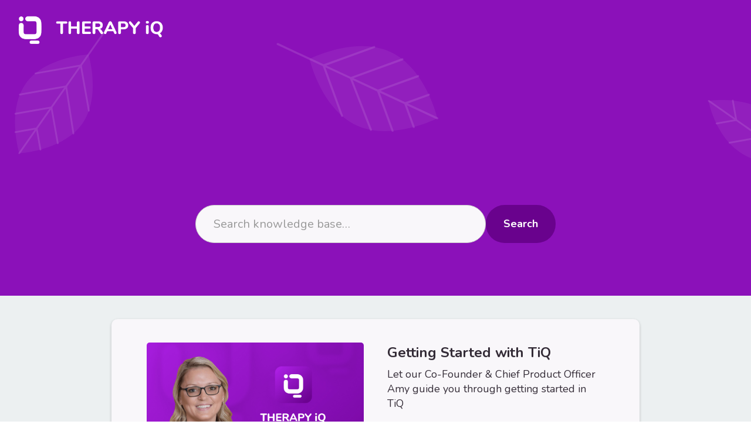

--- FILE ---
content_type: text/html
request_url: https://support.therapyiq.com/
body_size: 6088
content:
<!DOCTYPE html><!-- Last Published: Thu Nov 06 2025 15:26:39 GMT+0000 (Coordinated Universal Time) -->
<html data-wf-domain="support.therapyiq.com" data-wf-page="6548f76e0407ef08446c610f" data-wf-site="63bd89cccdfa9a5cee703614">
  <head>
    <meta charset="utf-8" />
    <title>TiQ Help Center | Guides &amp; Support for Therapy iQ</title>
    <meta content="Browse how‑to guides covering Sidekick iQ Ai, Calendar iQ, Video iQ, Insurance workflows, Team Manager, and more—everything you need to master Therapy iQ’s platform." name="description" />
    <meta content="TiQ Help Center | Guides &amp; Support for Therapy iQ" property="og:title" />
    <meta content="Browse how‑to guides covering Sidekick iQ Ai, Calendar iQ, Video iQ, Insurance workflows, Team Manager, and more—everything you need to master Therapy iQ’s platform." property="og:description" />
    <meta content="https://cdn.prod.website-files.com/63bd89cccdfa9a5cee703614/6548f8218ca512c73d81f82c_help%20center%20open%20graph%20v3.png" property="og:image" />
    <meta content="TiQ Help Center | Guides &amp; Support for Therapy iQ" property="twitter:title" />
    <meta content="Browse how‑to guides covering Sidekick iQ Ai, Calendar iQ, Video iQ, Insurance workflows, Team Manager, and more—everything you need to master Therapy iQ’s platform." property="twitter:description" />
    <meta content="https://cdn.prod.website-files.com/63bd89cccdfa9a5cee703614/6548f8218ca512c73d81f82c_help%20center%20open%20graph%20v3.png" property="twitter:image" />
    <meta property="og:type" content="website" />
    <meta content="summary_large_image" name="twitter:card" />
    <meta content="width=device-width, initial-scale=1" name="viewport" />
    <link href="https://cdn.prod.website-files.com/63bd89cccdfa9a5cee703614/css/therapy-iq-bd095a65f22eaed6053de391277d.webflow.shared.126233a51.css" rel="stylesheet" type="text/css" />
    <link href="https://fonts.googleapis.com" rel="preconnect" />
    <link href="https://fonts.gstatic.com" rel="preconnect" crossorigin="anonymous" />
    <script src="https://ajax.googleapis.com/ajax/libs/webfont/1.6.26/webfont.js" type="text/javascript"></script>
    <script type="text/javascript">
      WebFont.load({
        google: {
          families: ["Bitter:400,700,400italic", "Nunito:200,300,regular,500,600,700,800,900,200italic,300italic,italic,500italic,600italic,700italic,800italic,900italic"]
        }
      });
    </script>
    <script type="text/javascript">
      ! function(o, c) {
        var n = c.documentElement,
          t = " w-mod-";
        n.className += t + "js", ("ontouchstart" in o || o.DocumentTouch && c instanceof DocumentTouch) && (n.className += t + "touch")
      }(window, document);
    </script>
    <link href="https://cdn.prod.website-files.com/63bd89cccdfa9a5cee703614/63bd89cccdfa9a17a0703835_TiQ.com_-_favicon_32x32.png" rel="shortcut icon" type="image/x-icon" />
    <link href="https://cdn.prod.website-files.com/63bd89cccdfa9a5cee703614/63bd89cccdfa9a54b0703836_TiQ.com_-_favicon_1_256x256.png" rel="apple-touch-icon" />
    <script async="" src="https://www.googletagmanager.com/gtag/js?id=G-6LDZVWT84C"></script>
    <script type="text/javascript">
      window.dataLayer = window.dataLayer || [];

      function gtag() {
        dataLayer.push(arguments);
      }
      gtag('js', new Date());
      gtag('set', 'developer_id.dZGVlNj', true);
      gtag('config', 'G-6LDZVWT84C');
    </script>
    <script type="text/javascript">
      window.__WEBFLOW_CURRENCY_SETTINGS = {
        "currencyCode": "USD",
        "symbol": "$",
        "decimal": ".",
        "fractionDigits": 2,
        "group": ",",
        "template": "{{wf {\"path\":\"symbol\",\"type\":\"PlainText\"} }} {{wf {\"path\":\"amount\",\"type\":\"CommercePrice\"} }} {{wf {\"path\":\"currencyCode\",\"type\":\"PlainText\"} }}",
        "hideDecimalForWholeNumbers": false
      };
    </script>
  </head>
  <body class="body-3">
    <div class="page-wrapper">
      <div class="top-section---images-left-and-right">
        <div class="w-layout-blockcontainer container-default w-container">
          <div class="tiq-logo-header"><img src="https://cdn.prod.website-files.com/63bd89cccdfa9a5cee703614/63bd89cccdfa9aa8ff7037fa_TiQ%20-%20white%20full%20logo%20(1).png" loading="lazy" alt="" class="image-6" /></div>
        </div>
        <div class="container-default position-relative---z-index-1 w-container">
          <div class="inner-container _614px center">
            <h1 data-w-id="750c155a-69a5-8cf1-be4f-4a42f89d6f62" style="-webkit-transform:translate3d(0, 10%, 0) scale3d(1, 1, 1) rotateX(0) rotateY(0) rotateZ(0) skew(0, 0);-moz-transform:translate3d(0, 10%, 0) scale3d(1, 1, 1) rotateX(0) rotateY(0) rotateZ(0) skew(0, 0);-ms-transform:translate3d(0, 10%, 0) scale3d(1, 1, 1) rotateX(0) rotateY(0) rotateZ(0) skew(0, 0);transform:translate3d(0, 10%, 0) scale3d(1, 1, 1) rotateX(0) rotateY(0) rotateZ(0) skew(0, 0);opacity:0" class="display-2 color-neutral-100">TiQ Help Center</h1>
            <p data-w-id="93c871dd-fc5a-c105-dcb9-79502f446cc3" style="-webkit-transform:translate3d(0, 10%, 0) scale3d(1, 1, 1) rotateX(0) rotateY(0) rotateZ(0) skew(0, 0);-moz-transform:translate3d(0, 10%, 0) scale3d(1, 1, 1) rotateX(0) rotateY(0) rotateZ(0) skew(0, 0);-ms-transform:translate3d(0, 10%, 0) scale3d(1, 1, 1) rotateX(0) rotateY(0) rotateZ(0) skew(0, 0);transform:translate3d(0, 10%, 0) scale3d(1, 1, 1) rotateX(0) rotateY(0) rotateZ(0) skew(0, 0);opacity:0" class="color-neutral-100">Helpful Guides for navigating <br />the TiQ Operating System</p>
            <form action="/search" class="search w-form"><input class="search-input w-input" maxlength="256" name="query" placeholder="Search knowledge base…" type="search" id="search" required="" /><input type="submit" class="search-button w-button" value="Search" /></form>
          </div><img src="https://cdn.prod.website-files.com/63bd89cccdfa9a5cee703614/63bd89cccdfa9a1320703781_help-center-illustration-left-techcloud-webflow-ecommerce-template.svg" loading="eager" style="-webkit-transform:translate3d(-25px, 0, 0) scale3d(1, 1, 1) rotateX(0) rotateY(0) rotateZ(0) skew(0, 0);-moz-transform:translate3d(-25px, 0, 0) scale3d(1, 1, 1) rotateX(0) rotateY(0) rotateZ(0) skew(0, 0);-ms-transform:translate3d(-25px, 0, 0) scale3d(1, 1, 1) rotateX(0) rotateY(0) rotateZ(0) skew(0, 0);transform:translate3d(-25px, 0, 0) scale3d(1, 1, 1) rotateX(0) rotateY(0) rotateZ(0) skew(0, 0);opacity:0" data-w-id="ee0f6f54-ebc1-08ac-d4fd-caf09d57378c" alt="" class="top-section---left-image" /><img src="https://cdn.prod.website-files.com/63bd89cccdfa9a5cee703614/63bd89cccdfa9a1975703761_help-center-illustration-right-techcloud-webflow-ecommerce-template.svg" loading="eager" style="-webkit-transform:translate3d(32px, 0, 0) scale3d(1, 1, 1) rotateX(0) rotateY(0) rotateZ(0) skew(0, 0);-moz-transform:translate3d(32px, 0, 0) scale3d(1, 1, 1) rotateX(0) rotateY(0) rotateZ(0) skew(0, 0);-ms-transform:translate3d(32px, 0, 0) scale3d(1, 1, 1) rotateX(0) rotateY(0) rotateZ(0) skew(0, 0);transform:translate3d(32px, 0, 0) scale3d(1, 1, 1) rotateX(0) rotateY(0) rotateZ(0) skew(0, 0);opacity:0" data-w-id="5ad3b4e3-5ff1-8952-b33d-a5c414e4f585" alt="" class="top-section---right-image" />
        </div>
      </div>
      <section class="section-11">
        <div class="w-layout-blockcontainer container-10 w-container"><a id="w-node-_9ed973b8-9906-c183-80a1-12e8df2408ae-446c610f" href="/demo-videos" class="w-inline-block"><img src="https://cdn.prod.website-files.com/63bd89cccdfa9a5cee703614/659ef6ae96273e9cb4d25954_tiqdemo%20thumbnail%20no%20play%20(1).png" loading="lazy" id="w-node-_7f41d6f8-6db7-6344-a73f-58226628856b-446c610f" sizes="(max-width: 767px) 100vw, (max-width: 991px) 95vw, 940px" alt="" srcset="https://cdn.prod.website-files.com/63bd89cccdfa9a5cee703614/659ef6ae96273e9cb4d25954_tiqdemo%20thumbnail%20no%20play%20(1)-p-500.png 500w, https://cdn.prod.website-files.com/63bd89cccdfa9a5cee703614/659ef6ae96273e9cb4d25954_tiqdemo%20thumbnail%20no%20play%20(1)-p-800.png 800w, https://cdn.prod.website-files.com/63bd89cccdfa9a5cee703614/659ef6ae96273e9cb4d25954_tiqdemo%20thumbnail%20no%20play%20(1)-p-1080.png 1080w, https://cdn.prod.website-files.com/63bd89cccdfa9a5cee703614/659ef6ae96273e9cb4d25954_tiqdemo%20thumbnail%20no%20play%20(1)-p-1600.png 1600w, https://cdn.prod.website-files.com/63bd89cccdfa9a5cee703614/659ef6ae96273e9cb4d25954_tiqdemo%20thumbnail%20no%20play%20(1).png 1920w" class="image-12" /></a>
          <div id="w-node-f7dd61bb-1655-4a5b-770e-ce06518008bd-446c610f">
            <h3 class="bold">Getting Started with TiQ</h3>
            <h5 class="paragraph-2">Let our Co-Founder &amp; Chief Product Officer Amy guide you through getting started in TiQ</h5>
            <div id="w-node-_4e54d846-9102-bd04-f883-06e5de75f146-446c610f" class="accordion-spacer"></div><a href="/demo-videos" data-w-id="fbe90af7-df09-6f05-d034-a55cd813491d" class="btn-primary-2 help-center w-button">Learn<span class="line-rounded-icon-2 link-icon-right"></span></a>
          </div>
        </div>
      </section>
      <section class="section-13">
        <div class="w-layout-blockcontainer container-14 w-container"><a href="/treatment-plan-options" class="link-block-6 w-inline-block">
            <h3 class="heading-13">Preview our Treatment Plan Autofill Options in TiQ here &gt;</h3>
          </a></div>
      </section>
      <div class="section pd-180px position-relative---z-index-1">
        <div class="container-default w-container">
          <div data-w-id="015d1277-786b-6246-f5c1-af239d19d559" style="-webkit-transform:translate3d(0, 10%, 0) scale3d(1, 1, 1) rotateX(0) rotateY(0) rotateZ(0) skew(0, 0);-moz-transform:translate3d(0, 10%, 0) scale3d(1, 1, 1) rotateX(0) rotateY(0) rotateZ(0) skew(0, 0);-ms-transform:translate3d(0, 10%, 0) scale3d(1, 1, 1) rotateX(0) rotateY(0) rotateZ(0) skew(0, 0);transform:translate3d(0, 10%, 0) scale3d(1, 1, 1) rotateX(0) rotateY(0) rotateZ(0) skew(0, 0);opacity:0" class="text-center mg-bottom-48px">
            <div class="subtitle mg-bottom-24px">Categories</div>
            <h2 class="display-3 mg-bottom-0">Browse questions by category</h2>
          </div>
          <div class="collection-list-wrapper w-dyn-list">
            <div role="list" class="grid-3-columns w-dyn-items">
              <div id="w-node-_772434d4-8de4-613c-0fa3-c203548069c3-446c610f" data-w-id="772434d4-8de4-613c-0fa3-c203548069c3" style="-webkit-transform:translate3d(0, 10%, 0) scale3d(1, 1, 1) rotateX(0) rotateY(0) rotateZ(0) skew(0, 0);-moz-transform:translate3d(0, 10%, 0) scale3d(1, 1, 1) rotateX(0) rotateY(0) rotateZ(0) skew(0, 0);-ms-transform:translate3d(0, 10%, 0) scale3d(1, 1, 1) rotateX(0) rotateY(0) rotateZ(0) skew(0, 0);transform:translate3d(0, 10%, 0) scale3d(1, 1, 1) rotateX(0) rotateY(0) rotateZ(0) skew(0, 0);opacity:0" role="listitem" class="collection-item w-dyn-item"><a data-w-id="99c2eba8-e649-e8da-10f5-eb37bb8babae" href="/help-center-categories/secondary-insurance-on-tiq" class="card icon-top-link-card v2 w-inline-block"><img src="https://cdn.prod.website-files.com/63bd89cccdfa9a0c1d70361c/65eb862eb2d3086c0195edfc_tiq-feature-logos_0013_insurance-iq.png" loading="eager" alt="Secondary Insurance on TiQ" class="max-w-48px-mbl mg-bottom-32px" />
                  <h3 class="support-card-heading">Secondary Insurance on TiQ</h3>
                  <p class="color-neutral-600 mg-bottom-32px">Helpful guides on the TiQ secondary insurance workflows.</p>
                  <div class="link-wrapper mg-top-auto">
                    <div class="link-text text-200 bold"><span class="read-more">Read more</span></div>
                    <div class="line-rounded-icon"></div>
                  </div>
                </a></div>
              <div id="w-node-_772434d4-8de4-613c-0fa3-c203548069c3-446c610f" data-w-id="772434d4-8de4-613c-0fa3-c203548069c3" style="-webkit-transform:translate3d(0, 10%, 0) scale3d(1, 1, 1) rotateX(0) rotateY(0) rotateZ(0) skew(0, 0);-moz-transform:translate3d(0, 10%, 0) scale3d(1, 1, 1) rotateX(0) rotateY(0) rotateZ(0) skew(0, 0);-ms-transform:translate3d(0, 10%, 0) scale3d(1, 1, 1) rotateX(0) rotateY(0) rotateZ(0) skew(0, 0);transform:translate3d(0, 10%, 0) scale3d(1, 1, 1) rotateX(0) rotateY(0) rotateZ(0) skew(0, 0);opacity:0" role="listitem" class="collection-item w-dyn-item"><a data-w-id="99c2eba8-e649-e8da-10f5-eb37bb8babae" href="/help-center-categories/reporting-iq" class="card icon-top-link-card v2 w-inline-block"><img src="https://cdn.prod.website-files.com/63bd89cccdfa9a0c1d70361c/66f46138fe6e555aaadcfe97_reporting%20iq.png" loading="eager" alt="Reporting iQ" class="max-w-48px-mbl mg-bottom-32px" />
                  <h3 class="support-card-heading">Reporting iQ</h3>
                  <p class="color-neutral-600 mg-bottom-32px">Guides on Reporting Features in TiQ</p>
                  <div class="link-wrapper mg-top-auto">
                    <div class="link-text text-200 bold"><span class="read-more">Read more</span></div>
                    <div class="line-rounded-icon"></div>
                  </div>
                </a></div>
              <div id="w-node-_772434d4-8de4-613c-0fa3-c203548069c3-446c610f" data-w-id="772434d4-8de4-613c-0fa3-c203548069c3" style="-webkit-transform:translate3d(0, 10%, 0) scale3d(1, 1, 1) rotateX(0) rotateY(0) rotateZ(0) skew(0, 0);-moz-transform:translate3d(0, 10%, 0) scale3d(1, 1, 1) rotateX(0) rotateY(0) rotateZ(0) skew(0, 0);-ms-transform:translate3d(0, 10%, 0) scale3d(1, 1, 1) rotateX(0) rotateY(0) rotateZ(0) skew(0, 0);transform:translate3d(0, 10%, 0) scale3d(1, 1, 1) rotateX(0) rotateY(0) rotateZ(0) skew(0, 0);opacity:0" role="listitem" class="collection-item w-dyn-item"><a data-w-id="99c2eba8-e649-e8da-10f5-eb37bb8babae" href="/help-center-categories/client-iq" class="card icon-top-link-card v2 w-inline-block"><img src="https://cdn.prod.website-files.com/63bd89cccdfa9a0c1d70361c/63d050c9325ed0a967325b2b_tiq-feature-logos-v2_0007_client-iq.png" loading="eager" alt="Client iQ" class="max-w-48px-mbl mg-bottom-32px" />
                  <h3 class="support-card-heading">Client iQ</h3>
                  <p class="color-neutral-600 mg-bottom-32px">Helpful guides on how to manage your caseload on a Client Centric system like TiQ</p>
                  <div class="link-wrapper mg-top-auto">
                    <div class="link-text text-200 bold"><span class="read-more">Read more</span></div>
                    <div class="line-rounded-icon"></div>
                  </div>
                </a></div>
              <div id="w-node-_772434d4-8de4-613c-0fa3-c203548069c3-446c610f" data-w-id="772434d4-8de4-613c-0fa3-c203548069c3" style="-webkit-transform:translate3d(0, 10%, 0) scale3d(1, 1, 1) rotateX(0) rotateY(0) rotateZ(0) skew(0, 0);-moz-transform:translate3d(0, 10%, 0) scale3d(1, 1, 1) rotateX(0) rotateY(0) rotateZ(0) skew(0, 0);-ms-transform:translate3d(0, 10%, 0) scale3d(1, 1, 1) rotateX(0) rotateY(0) rotateZ(0) skew(0, 0);transform:translate3d(0, 10%, 0) scale3d(1, 1, 1) rotateX(0) rotateY(0) rotateZ(0) skew(0, 0);opacity:0" role="listitem" class="collection-item w-dyn-item"><a data-w-id="99c2eba8-e649-e8da-10f5-eb37bb8babae" href="/help-center-categories/client-portal" class="card icon-top-link-card v2 w-inline-block"><img src="https://cdn.prod.website-files.com/63bd89cccdfa9a0c1d70361c/63d050b1ddee4d51746f10c2_tiq-feature-logos-v2_0000_client-portal.png" loading="eager" alt="Client Portal" class="max-w-48px-mbl mg-bottom-32px" />
                  <h3 class="support-card-heading">Client Portal</h3>
                  <p class="color-neutral-600 mg-bottom-32px">How the Client Portal works with tools that allow you to support your clients</p>
                  <div class="link-wrapper mg-top-auto">
                    <div class="link-text text-200 bold"><span class="read-more">Read more</span></div>
                    <div class="line-rounded-icon"></div>
                  </div>
                </a></div>
              <div id="w-node-_772434d4-8de4-613c-0fa3-c203548069c3-446c610f" data-w-id="772434d4-8de4-613c-0fa3-c203548069c3" style="-webkit-transform:translate3d(0, 10%, 0) scale3d(1, 1, 1) rotateX(0) rotateY(0) rotateZ(0) skew(0, 0);-moz-transform:translate3d(0, 10%, 0) scale3d(1, 1, 1) rotateX(0) rotateY(0) rotateZ(0) skew(0, 0);-ms-transform:translate3d(0, 10%, 0) scale3d(1, 1, 1) rotateX(0) rotateY(0) rotateZ(0) skew(0, 0);transform:translate3d(0, 10%, 0) scale3d(1, 1, 1) rotateX(0) rotateY(0) rotateZ(0) skew(0, 0);opacity:0" role="listitem" class="collection-item w-dyn-item"><a data-w-id="99c2eba8-e649-e8da-10f5-eb37bb8babae" href="/help-center-categories/video-iq" class="card icon-top-link-card v2 w-inline-block"><img src="https://cdn.prod.website-files.com/63bd89cccdfa9a0c1d70361c/63d0514c360b332fa58f485b_tiq-feature-logos-v2_0002_video-iq.png" loading="eager" alt="Video iQ" class="max-w-48px-mbl mg-bottom-32px" />
                  <h3 class="support-card-heading">Video iQ</h3>
                  <p class="color-neutral-600 mg-bottom-32px">Helpful guides on scheduling and holding tele-health sessions with your clients via Video iQ</p>
                  <div class="link-wrapper mg-top-auto">
                    <div class="link-text text-200 bold"><span class="read-more">Read more</span></div>
                    <div class="line-rounded-icon"></div>
                  </div>
                </a></div>
              <div id="w-node-_772434d4-8de4-613c-0fa3-c203548069c3-446c610f" data-w-id="772434d4-8de4-613c-0fa3-c203548069c3" style="-webkit-transform:translate3d(0, 10%, 0) scale3d(1, 1, 1) rotateX(0) rotateY(0) rotateZ(0) skew(0, 0);-moz-transform:translate3d(0, 10%, 0) scale3d(1, 1, 1) rotateX(0) rotateY(0) rotateZ(0) skew(0, 0);-ms-transform:translate3d(0, 10%, 0) scale3d(1, 1, 1) rotateX(0) rotateY(0) rotateZ(0) skew(0, 0);transform:translate3d(0, 10%, 0) scale3d(1, 1, 1) rotateX(0) rotateY(0) rotateZ(0) skew(0, 0);opacity:0" role="listitem" class="collection-item w-dyn-item"><a data-w-id="99c2eba8-e649-e8da-10f5-eb37bb8babae" href="/help-center-categories/waitlist-iq" class="card icon-top-link-card v2 w-inline-block"><img src="https://cdn.prod.website-files.com/63bd89cccdfa9a0c1d70361c/63d030ab300e4cc0d161b3bd_tiq-feature-logos-v2_0010_waitlist-manager.png" loading="eager" alt="Waitlist iQ" class="max-w-48px-mbl mg-bottom-32px" />
                  <h3 class="support-card-heading">Waitlist iQ</h3>
                  <p class="color-neutral-600 mg-bottom-32px">How the lead capture and waitlist feature work in TiQ</p>
                  <div class="link-wrapper mg-top-auto">
                    <div class="link-text text-200 bold"><span class="read-more">Read more</span></div>
                    <div class="line-rounded-icon"></div>
                  </div>
                </a></div>
              <div id="w-node-_772434d4-8de4-613c-0fa3-c203548069c3-446c610f" data-w-id="772434d4-8de4-613c-0fa3-c203548069c3" style="-webkit-transform:translate3d(0, 10%, 0) scale3d(1, 1, 1) rotateX(0) rotateY(0) rotateZ(0) skew(0, 0);-moz-transform:translate3d(0, 10%, 0) scale3d(1, 1, 1) rotateX(0) rotateY(0) rotateZ(0) skew(0, 0);-ms-transform:translate3d(0, 10%, 0) scale3d(1, 1, 1) rotateX(0) rotateY(0) rotateZ(0) skew(0, 0);transform:translate3d(0, 10%, 0) scale3d(1, 1, 1) rotateX(0) rotateY(0) rotateZ(0) skew(0, 0);opacity:0" role="listitem" class="collection-item w-dyn-item"><a data-w-id="99c2eba8-e649-e8da-10f5-eb37bb8babae" href="/help-center-categories/insurance-iq" class="card icon-top-link-card v2 w-inline-block"><img src="https://cdn.prod.website-files.com/63bd89cccdfa9a0c1d70361c/63d050542c3d410ec0c85cf7_tiq-feature-logos-v2_0013_insurance-iq.png" loading="eager" alt="Insurance iQ" class="max-w-48px-mbl mg-bottom-32px" />
                  <h3 class="support-card-heading">Insurance iQ</h3>
                  <p class="color-neutral-600 mg-bottom-32px">Helpful guides on the TiQ Insurance workflows</p>
                  <div class="link-wrapper mg-top-auto">
                    <div class="link-text text-200 bold"><span class="read-more">Read more</span></div>
                    <div class="line-rounded-icon"></div>
                  </div>
                </a></div>
              <div id="w-node-_772434d4-8de4-613c-0fa3-c203548069c3-446c610f" data-w-id="772434d4-8de4-613c-0fa3-c203548069c3" style="-webkit-transform:translate3d(0, 10%, 0) scale3d(1, 1, 1) rotateX(0) rotateY(0) rotateZ(0) skew(0, 0);-moz-transform:translate3d(0, 10%, 0) scale3d(1, 1, 1) rotateX(0) rotateY(0) rotateZ(0) skew(0, 0);-ms-transform:translate3d(0, 10%, 0) scale3d(1, 1, 1) rotateX(0) rotateY(0) rotateZ(0) skew(0, 0);transform:translate3d(0, 10%, 0) scale3d(1, 1, 1) rotateX(0) rotateY(0) rotateZ(0) skew(0, 0);opacity:0" role="listitem" class="collection-item w-dyn-item"><a data-w-id="99c2eba8-e649-e8da-10f5-eb37bb8babae" href="/help-center-categories/payments-iq" class="card icon-top-link-card v2 w-inline-block"><img src="https://cdn.prod.website-files.com/63bd89cccdfa9a0c1d70361c/63d050434e2ca3cfbd27e45f_tiq-feature-logos-v2_0004_payments-iq.png" loading="eager" alt="Payments iQ" class="max-w-48px-mbl mg-bottom-32px" />
                  <h3 class="support-card-heading">Payments iQ</h3>
                  <p class="color-neutral-600 mg-bottom-32px">Helpful guides on the TiQ Payment workflows for co-pays and self-pay clients</p>
                  <div class="link-wrapper mg-top-auto">
                    <div class="link-text text-200 bold"><span class="read-more">Read more</span></div>
                    <div class="line-rounded-icon"></div>
                  </div>
                </a></div>
              <div id="w-node-_772434d4-8de4-613c-0fa3-c203548069c3-446c610f" data-w-id="772434d4-8de4-613c-0fa3-c203548069c3" style="-webkit-transform:translate3d(0, 10%, 0) scale3d(1, 1, 1) rotateX(0) rotateY(0) rotateZ(0) skew(0, 0);-moz-transform:translate3d(0, 10%, 0) scale3d(1, 1, 1) rotateX(0) rotateY(0) rotateZ(0) skew(0, 0);-ms-transform:translate3d(0, 10%, 0) scale3d(1, 1, 1) rotateX(0) rotateY(0) rotateZ(0) skew(0, 0);transform:translate3d(0, 10%, 0) scale3d(1, 1, 1) rotateX(0) rotateY(0) rotateZ(0) skew(0, 0);opacity:0" role="listitem" class="collection-item w-dyn-item"><a data-w-id="99c2eba8-e649-e8da-10f5-eb37bb8babae" href="/help-center-categories/alerts-iq" class="card icon-top-link-card v2 w-inline-block"><img src="https://cdn.prod.website-files.com/63bd89cccdfa9a0c1d70361c/63d05123ed8169cf5fea9953_tiq-feature-logos-v2_0009_alerts-iq.png" loading="eager" alt="Alerts iQ" class="max-w-48px-mbl mg-bottom-32px" />
                  <h3 class="support-card-heading">Alerts iQ</h3>
                  <p class="color-neutral-600 mg-bottom-32px">Guides on how alerts work &amp; how to use them to maintain workflow ease &amp; compliance</p>
                  <div class="link-wrapper mg-top-auto">
                    <div class="link-text text-200 bold"><span class="read-more">Read more</span></div>
                    <div class="line-rounded-icon"></div>
                  </div>
                </a></div>
              <div id="w-node-_772434d4-8de4-613c-0fa3-c203548069c3-446c610f" data-w-id="772434d4-8de4-613c-0fa3-c203548069c3" style="-webkit-transform:translate3d(0, 10%, 0) scale3d(1, 1, 1) rotateX(0) rotateY(0) rotateZ(0) skew(0, 0);-moz-transform:translate3d(0, 10%, 0) scale3d(1, 1, 1) rotateX(0) rotateY(0) rotateZ(0) skew(0, 0);-ms-transform:translate3d(0, 10%, 0) scale3d(1, 1, 1) rotateX(0) rotateY(0) rotateZ(0) skew(0, 0);transform:translate3d(0, 10%, 0) scale3d(1, 1, 1) rotateX(0) rotateY(0) rotateZ(0) skew(0, 0);opacity:0" role="listitem" class="collection-item w-dyn-item"><a data-w-id="99c2eba8-e649-e8da-10f5-eb37bb8babae" href="/help-center-categories/calendar-iq" class="card icon-top-link-card v2 w-inline-block"><img src="https://cdn.prod.website-files.com/63bd89cccdfa9a0c1d70361c/63d051104f171c6c9af76df4_tiq-feature-logos-v2_0008_calendar-iq.png" loading="eager" alt="Calendar iQ" class="max-w-48px-mbl mg-bottom-32px" />
                  <h3 class="support-card-heading">Calendar iQ</h3>
                  <p class="color-neutral-600 mg-bottom-32px">Helpful guides on how to create &amp; document In-person or Telehealth appointments</p>
                  <div class="link-wrapper mg-top-auto">
                    <div class="link-text text-200 bold"><span class="read-more">Read more</span></div>
                    <div class="line-rounded-icon"></div>
                  </div>
                </a></div>
              <div id="w-node-_772434d4-8de4-613c-0fa3-c203548069c3-446c610f" data-w-id="772434d4-8de4-613c-0fa3-c203548069c3" style="-webkit-transform:translate3d(0, 10%, 0) scale3d(1, 1, 1) rotateX(0) rotateY(0) rotateZ(0) skew(0, 0);-moz-transform:translate3d(0, 10%, 0) scale3d(1, 1, 1) rotateX(0) rotateY(0) rotateZ(0) skew(0, 0);-ms-transform:translate3d(0, 10%, 0) scale3d(1, 1, 1) rotateX(0) rotateY(0) rotateZ(0) skew(0, 0);transform:translate3d(0, 10%, 0) scale3d(1, 1, 1) rotateX(0) rotateY(0) rotateZ(0) skew(0, 0);opacity:0" role="listitem" class="collection-item w-dyn-item"><a data-w-id="99c2eba8-e649-e8da-10f5-eb37bb8babae" href="/help-center-categories/email-iq" class="card icon-top-link-card v2 w-inline-block"><img src="https://cdn.prod.website-files.com/63bd89cccdfa9a0c1d70361c/63d0515f7cef1abe0c537fb2_email-logo.png" loading="eager" alt="Email iQ" class="max-w-48px-mbl mg-bottom-32px" />
                  <h3 class="support-card-heading">Email iQ</h3>
                  <p class="color-neutral-600 mg-bottom-32px">Guides on how to create email templates, schedule emails and attach files within TiQ</p>
                  <div class="link-wrapper mg-top-auto">
                    <div class="link-text text-200 bold"><span class="read-more">Read more</span></div>
                    <div class="line-rounded-icon"></div>
                  </div>
                </a></div>
              <div id="w-node-_772434d4-8de4-613c-0fa3-c203548069c3-446c610f" data-w-id="772434d4-8de4-613c-0fa3-c203548069c3" style="-webkit-transform:translate3d(0, 10%, 0) scale3d(1, 1, 1) rotateX(0) rotateY(0) rotateZ(0) skew(0, 0);-moz-transform:translate3d(0, 10%, 0) scale3d(1, 1, 1) rotateX(0) rotateY(0) rotateZ(0) skew(0, 0);-ms-transform:translate3d(0, 10%, 0) scale3d(1, 1, 1) rotateX(0) rotateY(0) rotateZ(0) skew(0, 0);transform:translate3d(0, 10%, 0) scale3d(1, 1, 1) rotateX(0) rotateY(0) rotateZ(0) skew(0, 0);opacity:0" role="listitem" class="collection-item w-dyn-item"><a data-w-id="99c2eba8-e649-e8da-10f5-eb37bb8babae" href="/help-center-categories/forms-iq" class="card icon-top-link-card v2 w-inline-block"><img src="https://cdn.prod.website-files.com/63bd89cccdfa9a0c1d70361c/63d030cd5d7bb40708fa183b_tiq-feature-logos-v2_0012_forms-iq.png" loading="eager" alt="Forms iQ" class="max-w-48px-mbl mg-bottom-32px" />
                  <h3 class="support-card-heading">Forms iQ</h3>
                  <p class="color-neutral-600 mg-bottom-32px">Guides on how to quickly and easily document Client treatment</p>
                  <div class="link-wrapper mg-top-auto">
                    <div class="link-text text-200 bold"><span class="read-more">Read more</span></div>
                    <div class="line-rounded-icon"></div>
                  </div>
                </a></div>
              <div id="w-node-_772434d4-8de4-613c-0fa3-c203548069c3-446c610f" data-w-id="772434d4-8de4-613c-0fa3-c203548069c3" style="-webkit-transform:translate3d(0, 10%, 0) scale3d(1, 1, 1) rotateX(0) rotateY(0) rotateZ(0) skew(0, 0);-moz-transform:translate3d(0, 10%, 0) scale3d(1, 1, 1) rotateX(0) rotateY(0) rotateZ(0) skew(0, 0);-ms-transform:translate3d(0, 10%, 0) scale3d(1, 1, 1) rotateX(0) rotateY(0) rotateZ(0) skew(0, 0);transform:translate3d(0, 10%, 0) scale3d(1, 1, 1) rotateX(0) rotateY(0) rotateZ(0) skew(0, 0);opacity:0" role="listitem" class="collection-item w-dyn-item"><a data-w-id="99c2eba8-e649-e8da-10f5-eb37bb8babae" href="/help-center-categories/team-manager" class="card icon-top-link-card v2 w-inline-block"><img src="https://cdn.prod.website-files.com/63bd89cccdfa9a0c1d70361c/63d032fe385c9d8dfda03047_tiq-feature-logos-v2_0001_team-manager.png" loading="eager" alt="Team Manager" class="max-w-48px-mbl mg-bottom-32px" />
                  <h3 class="support-card-heading">Team Manager</h3>
                  <p class="color-neutral-600 mg-bottom-32px">Articles that show how to manage yours or your teams user profiles on TiQ</p>
                  <div class="link-wrapper mg-top-auto">
                    <div class="link-text text-200 bold"><span class="read-more">Read more</span></div>
                    <div class="line-rounded-icon"></div>
                  </div>
                </a></div>
              <div id="w-node-_772434d4-8de4-613c-0fa3-c203548069c3-446c610f" data-w-id="772434d4-8de4-613c-0fa3-c203548069c3" style="-webkit-transform:translate3d(0, 10%, 0) scale3d(1, 1, 1) rotateX(0) rotateY(0) rotateZ(0) skew(0, 0);-moz-transform:translate3d(0, 10%, 0) scale3d(1, 1, 1) rotateX(0) rotateY(0) rotateZ(0) skew(0, 0);-ms-transform:translate3d(0, 10%, 0) scale3d(1, 1, 1) rotateX(0) rotateY(0) rotateZ(0) skew(0, 0);transform:translate3d(0, 10%, 0) scale3d(1, 1, 1) rotateX(0) rotateY(0) rotateZ(0) skew(0, 0);opacity:0" role="listitem" class="collection-item w-dyn-item"><a data-w-id="99c2eba8-e649-e8da-10f5-eb37bb8babae" href="/help-center-categories/the-tiq-dashboard" class="card icon-top-link-card v2 w-inline-block"><img src="https://cdn.prod.website-files.com/63bd89cccdfa9a0c1d70361c/63d0509e97cbdf92754760ca_tiq-feature-logos-v2_0011_tiq-dashboard.png" loading="eager" alt="The TiQ Dashboard" class="max-w-48px-mbl mg-bottom-32px" />
                  <h3 class="support-card-heading">The TiQ Dashboard</h3>
                  <p class="color-neutral-600 mg-bottom-32px">Helpful guides &amp; articles about the TiQ dashboard</p>
                  <div class="link-wrapper mg-top-auto">
                    <div class="link-text text-200 bold"><span class="read-more">Read more</span></div>
                    <div class="line-rounded-icon"></div>
                  </div>
                </a></div>
              <div id="w-node-_772434d4-8de4-613c-0fa3-c203548069c3-446c610f" data-w-id="772434d4-8de4-613c-0fa3-c203548069c3" style="-webkit-transform:translate3d(0, 10%, 0) scale3d(1, 1, 1) rotateX(0) rotateY(0) rotateZ(0) skew(0, 0);-moz-transform:translate3d(0, 10%, 0) scale3d(1, 1, 1) rotateX(0) rotateY(0) rotateZ(0) skew(0, 0);-ms-transform:translate3d(0, 10%, 0) scale3d(1, 1, 1) rotateX(0) rotateY(0) rotateZ(0) skew(0, 0);transform:translate3d(0, 10%, 0) scale3d(1, 1, 1) rotateX(0) rotateY(0) rotateZ(0) skew(0, 0);opacity:0" role="listitem" class="collection-item w-dyn-item"><a data-w-id="99c2eba8-e649-e8da-10f5-eb37bb8babae" href="/help-center-categories/practice-manager" class="card icon-top-link-card v2 w-inline-block"><img src="https://cdn.prod.website-files.com/63bd89cccdfa9a0c1d70361c/63d0500089120d3d927fef41_tiq-feature-logos-v2_0006_practice-manager.png" loading="eager" alt="Practice Manager" class="max-w-48px-mbl mg-bottom-32px" />
                  <h3 class="support-card-heading">Practice Manager</h3>
                  <p class="color-neutral-600 mg-bottom-32px">Guides on setting up your top-level Practice workflows and automations</p>
                  <div class="link-wrapper mg-top-auto">
                    <div class="link-text text-200 bold"><span class="read-more">Read more</span></div>
                    <div class="line-rounded-icon"></div>
                  </div>
                </a></div>
            </div>
          </div>
        </div>
      </div>
    </div>
    <div class="loading-bar-wrapper">
      <div class="loading-bar"></div>
    </div>
    <div class="section-2">
      <div class="container w-container"><img src="https://cdn.prod.website-files.com/63bd89cccdfa9a5cee703614/63d06440ed6fe78ad16fe5da_baseline_copyright_white_24dp.png" loading="lazy" alt="" class="image-5" />
        <div class="text-block-7">2025 Powered by <a href="https://therapyiq.com" target="_blank" class="link-2">Therapy iQ</a></div>
      </div>
    </div>
    <script src="https://d3e54v103j8qbb.cloudfront.net/js/jquery-3.5.1.min.dc5e7f18c8.js?site=63bd89cccdfa9a5cee703614" type="text/javascript" integrity="sha256-9/aliU8dGd2tb6OSsuzixeV4y/faTqgFtohetphbbj0=" crossorigin="anonymous"></script>
    <script src="https://cdn.prod.website-files.com/63bd89cccdfa9a5cee703614/js/webflow.schunk.0e77e8610c42c2bf.js" type="text/javascript"></script>
    <script src="https://cdn.prod.website-files.com/63bd89cccdfa9a5cee703614/js/webflow.schunk.95571d85b7b32d9b.js" type="text/javascript"></script>
    <script src="https://cdn.prod.website-files.com/63bd89cccdfa9a5cee703614/js/webflow.d9100026.e905162daad175da.js" type="text/javascript"></script><!--Start of LeadDyno Script-->
    <script type="text/javascript" src="https://static.leaddyno.com/js"></script>
    <script>
      LeadDyno.domain = "therapyiq.com";
      LeadDyno.key = "c20805d873d3dba1e373ecade10cd97a6b5201b2"
      LeadDyno.recordVisit();
      LeadDyno.autoWatch();
      LeadDyno.watch("#email");
    </script>

    <!-- Google tag (gtag.js) -->
    <script async src="https://www.googletagmanager.com/gtag/js?id=GQ8REF7KNVJ"></script>
    <script>
      window.dataLayer = window.dataLayer || [];

      function gtag() {
        dataLayer.push(arguments);
      }
      gtag('js', new Date());
      gtag('config', 'G-Q8REF7KNVJ');
    </script>

    <!--Start of FOMO Script-->
    <script type="text/javascript" src="https://load.fomo.com/api/v1/oYOTJpAOkulEAfC3r2S6EA/load.js" async></script>

    <!--Start of Tawk.to Script-->
    <script type="text/javascript">
      var Tawk_API = Tawk_API || {},
        Tawk_LoadStart = new Date();
      (function() {
        var s1 = document.createElement("script"),
          s0 = document.getElementsByTagName("script")[0];
        s1.async = true;
        s1.src = 'https://embed.tawk.to/636e9477daff0e1306d6f8ae/1ghjv7ssg';
        s1.charset = 'UTF-8';
        s1.setAttribute('crossorigin', '*');
        s0.parentNode.insertBefore(s1, s0);
      })();
    </script>
    <!--End of Tawk.to Script-->

    <!-- MouseFlow -->
    <script type="text/javascript">
      window._mfq = window._mfq || [];
      (function() {
        var mf = document.createElement("script");
        mf.type = "text/javascript";
        mf.defer = true;
        mf.src = "//cdn.mouseflow.com/projects/ea26f764-e5e9-45d9-89bd-88c10fb0fe5a.js";
        document.getElementsByTagName("head")[0].appendChild(mf);
      })();
    </script>


    <!--Start of ActiveCampaign Script-->

    <script type="text/javascript">
      (function(e, t, o, n, p, r, i) {
        e.visitorGlobalObjectAlias = n;
        e[e.visitorGlobalObjectAlias] = e[e.visitorGlobalObjectAlias] || function() {
          (e[e.visitorGlobalObjectAlias].q = e[e.visitorGlobalObjectAlias].q || []).push(arguments)
        };
        e[e.visitorGlobalObjectAlias].l = (new Date).getTime();
        r = t.createElement("script");
        r.src = o;
        r.async = true;
        i = t.getElementsByTagName("script")[0];
        i.parentNode.insertBefore(r, i)
      })(window, document, "https://diffuser-cdn.app-us1.com/diffuser/diffuser.js", "vgo");
      vgo('setAccount', '91550454');
      vgo('setTrackByDefault', true);

      vgo('process');
    </script>
    <script src="https://hubspotonwebflow.com/assets/js/form-124.js" type="text/javascript" integrity="sha384-bjyNIOqAKScdeQ3THsDZLGagNN56B4X2Auu9YZIGu+tA/PlggMk4jbWruG/P6zYj" crossorigin="anonymous"></script>
  </body>
</html>

--- FILE ---
content_type: text/css
request_url: https://cdn.prod.website-files.com/63bd89cccdfa9a5cee703614/css/therapy-iq-bd095a65f22eaed6053de391277d.webflow.shared.126233a51.css
body_size: 49566
content:
html {
  -webkit-text-size-adjust: 100%;
  -ms-text-size-adjust: 100%;
  font-family: sans-serif;
}

body {
  margin: 0;
}

article, aside, details, figcaption, figure, footer, header, hgroup, main, menu, nav, section, summary {
  display: block;
}

audio, canvas, progress, video {
  vertical-align: baseline;
  display: inline-block;
}

audio:not([controls]) {
  height: 0;
  display: none;
}

[hidden], template {
  display: none;
}

a {
  background-color: #0000;
}

a:active, a:hover {
  outline: 0;
}

abbr[title] {
  border-bottom: 1px dotted;
}

b, strong {
  font-weight: bold;
}

dfn {
  font-style: italic;
}

h1 {
  margin: .67em 0;
  font-size: 2em;
}

mark {
  color: #000;
  background: #ff0;
}

small {
  font-size: 80%;
}

sub, sup {
  vertical-align: baseline;
  font-size: 75%;
  line-height: 0;
  position: relative;
}

sup {
  top: -.5em;
}

sub {
  bottom: -.25em;
}

img {
  border: 0;
}

svg:not(:root) {
  overflow: hidden;
}

hr {
  box-sizing: content-box;
  height: 0;
}

pre {
  overflow: auto;
}

code, kbd, pre, samp {
  font-family: monospace;
  font-size: 1em;
}

button, input, optgroup, select, textarea {
  color: inherit;
  font: inherit;
  margin: 0;
}

button {
  overflow: visible;
}

button, select {
  text-transform: none;
}

button, html input[type="button"], input[type="reset"] {
  -webkit-appearance: button;
  cursor: pointer;
}

button[disabled], html input[disabled] {
  cursor: default;
}

button::-moz-focus-inner, input::-moz-focus-inner {
  border: 0;
  padding: 0;
}

input {
  line-height: normal;
}

input[type="checkbox"], input[type="radio"] {
  box-sizing: border-box;
  padding: 0;
}

input[type="number"]::-webkit-inner-spin-button, input[type="number"]::-webkit-outer-spin-button {
  height: auto;
}

input[type="search"] {
  -webkit-appearance: none;
}

input[type="search"]::-webkit-search-cancel-button, input[type="search"]::-webkit-search-decoration {
  -webkit-appearance: none;
}

legend {
  border: 0;
  padding: 0;
}

textarea {
  overflow: auto;
}

optgroup {
  font-weight: bold;
}

table {
  border-collapse: collapse;
  border-spacing: 0;
}

td, th {
  padding: 0;
}

@font-face {
  font-family: webflow-icons;
  src: url("[data-uri]") format("truetype");
  font-weight: normal;
  font-style: normal;
}

[class^="w-icon-"], [class*=" w-icon-"] {
  speak: none;
  font-variant: normal;
  text-transform: none;
  -webkit-font-smoothing: antialiased;
  -moz-osx-font-smoothing: grayscale;
  font-style: normal;
  font-weight: normal;
  line-height: 1;
  font-family: webflow-icons !important;
}

.w-icon-slider-right:before {
  content: "";
}

.w-icon-slider-left:before {
  content: "";
}

.w-icon-nav-menu:before {
  content: "";
}

.w-icon-arrow-down:before, .w-icon-dropdown-toggle:before {
  content: "";
}

.w-icon-file-upload-remove:before {
  content: "";
}

.w-icon-file-upload-icon:before {
  content: "";
}

* {
  box-sizing: border-box;
}

html {
  height: 100%;
}

body {
  color: #333;
  background-color: #fff;
  min-height: 100%;
  margin: 0;
  font-family: Arial, sans-serif;
  font-size: 14px;
  line-height: 20px;
}

img {
  vertical-align: middle;
  max-width: 100%;
  display: inline-block;
}

html.w-mod-touch * {
  background-attachment: scroll !important;
}

.w-block {
  display: block;
}

.w-inline-block {
  max-width: 100%;
  display: inline-block;
}

.w-clearfix:before, .w-clearfix:after {
  content: " ";
  grid-area: 1 / 1 / 2 / 2;
  display: table;
}

.w-clearfix:after {
  clear: both;
}

.w-hidden {
  display: none;
}

.w-button {
  color: #fff;
  line-height: inherit;
  cursor: pointer;
  background-color: #3898ec;
  border: 0;
  border-radius: 0;
  padding: 9px 15px;
  text-decoration: none;
  display: inline-block;
}

input.w-button {
  -webkit-appearance: button;
}

html[data-w-dynpage] [data-w-cloak] {
  color: #0000 !important;
}

.w-code-block {
  margin: unset;
}

pre.w-code-block code {
  all: inherit;
}

.w-optimization {
  display: contents;
}

.w-webflow-badge, .w-webflow-badge > img {
  box-sizing: unset;
  width: unset;
  height: unset;
  max-height: unset;
  max-width: unset;
  min-height: unset;
  min-width: unset;
  margin: unset;
  padding: unset;
  float: unset;
  clear: unset;
  border: unset;
  border-radius: unset;
  background: unset;
  background-image: unset;
  background-position: unset;
  background-size: unset;
  background-repeat: unset;
  background-origin: unset;
  background-clip: unset;
  background-attachment: unset;
  background-color: unset;
  box-shadow: unset;
  transform: unset;
  direction: unset;
  font-family: unset;
  font-weight: unset;
  color: unset;
  font-size: unset;
  line-height: unset;
  font-style: unset;
  font-variant: unset;
  text-align: unset;
  letter-spacing: unset;
  -webkit-text-decoration: unset;
  text-decoration: unset;
  text-indent: unset;
  text-transform: unset;
  list-style-type: unset;
  text-shadow: unset;
  vertical-align: unset;
  cursor: unset;
  white-space: unset;
  word-break: unset;
  word-spacing: unset;
  word-wrap: unset;
  transition: unset;
}

.w-webflow-badge {
  white-space: nowrap;
  cursor: pointer;
  box-shadow: 0 0 0 1px #0000001a, 0 1px 3px #0000001a;
  visibility: visible !important;
  opacity: 1 !important;
  z-index: 2147483647 !important;
  color: #aaadb0 !important;
  overflow: unset !important;
  background-color: #fff !important;
  border-radius: 3px !important;
  width: auto !important;
  height: auto !important;
  margin: 0 !important;
  padding: 6px !important;
  font-size: 12px !important;
  line-height: 14px !important;
  text-decoration: none !important;
  display: inline-block !important;
  position: fixed !important;
  inset: auto 12px 12px auto !important;
  transform: none !important;
}

.w-webflow-badge > img {
  position: unset;
  visibility: unset !important;
  opacity: 1 !important;
  vertical-align: middle !important;
  display: inline-block !important;
}

h1, h2, h3, h4, h5, h6 {
  margin-bottom: 10px;
  font-weight: bold;
}

h1 {
  margin-top: 20px;
  font-size: 38px;
  line-height: 44px;
}

h2 {
  margin-top: 20px;
  font-size: 32px;
  line-height: 36px;
}

h3 {
  margin-top: 20px;
  font-size: 24px;
  line-height: 30px;
}

h4 {
  margin-top: 10px;
  font-size: 18px;
  line-height: 24px;
}

h5 {
  margin-top: 10px;
  font-size: 14px;
  line-height: 20px;
}

h6 {
  margin-top: 10px;
  font-size: 12px;
  line-height: 18px;
}

p {
  margin-top: 0;
  margin-bottom: 10px;
}

blockquote {
  border-left: 5px solid #e2e2e2;
  margin: 0 0 10px;
  padding: 10px 20px;
  font-size: 18px;
  line-height: 22px;
}

figure {
  margin: 0 0 10px;
}

ul, ol {
  margin-top: 0;
  margin-bottom: 10px;
  padding-left: 40px;
}

.w-list-unstyled {
  padding-left: 0;
  list-style: none;
}

.w-embed:before, .w-embed:after {
  content: " ";
  grid-area: 1 / 1 / 2 / 2;
  display: table;
}

.w-embed:after {
  clear: both;
}

.w-video {
  width: 100%;
  padding: 0;
  position: relative;
}

.w-video iframe, .w-video object, .w-video embed {
  border: none;
  width: 100%;
  height: 100%;
  position: absolute;
  top: 0;
  left: 0;
}

fieldset {
  border: 0;
  margin: 0;
  padding: 0;
}

button, [type="button"], [type="reset"] {
  cursor: pointer;
  -webkit-appearance: button;
  border: 0;
}

.w-form {
  margin: 0 0 15px;
}

.w-form-done {
  text-align: center;
  background-color: #ddd;
  padding: 20px;
  display: none;
}

.w-form-fail {
  background-color: #ffdede;
  margin-top: 10px;
  padding: 10px;
  display: none;
}

label {
  margin-bottom: 5px;
  font-weight: bold;
  display: block;
}

.w-input, .w-select {
  color: #333;
  vertical-align: middle;
  background-color: #fff;
  border: 1px solid #ccc;
  width: 100%;
  height: 38px;
  margin-bottom: 10px;
  padding: 8px 12px;
  font-size: 14px;
  line-height: 1.42857;
  display: block;
}

.w-input::placeholder, .w-select::placeholder {
  color: #999;
}

.w-input:focus, .w-select:focus {
  border-color: #3898ec;
  outline: 0;
}

.w-input[disabled], .w-select[disabled], .w-input[readonly], .w-select[readonly], fieldset[disabled] .w-input, fieldset[disabled] .w-select {
  cursor: not-allowed;
}

.w-input[disabled]:not(.w-input-disabled), .w-select[disabled]:not(.w-input-disabled), .w-input[readonly], .w-select[readonly], fieldset[disabled]:not(.w-input-disabled) .w-input, fieldset[disabled]:not(.w-input-disabled) .w-select {
  background-color: #eee;
}

textarea.w-input, textarea.w-select {
  height: auto;
}

.w-select {
  background-color: #f3f3f3;
}

.w-select[multiple] {
  height: auto;
}

.w-form-label {
  cursor: pointer;
  margin-bottom: 0;
  font-weight: normal;
  display: inline-block;
}

.w-radio {
  margin-bottom: 5px;
  padding-left: 20px;
  display: block;
}

.w-radio:before, .w-radio:after {
  content: " ";
  grid-area: 1 / 1 / 2 / 2;
  display: table;
}

.w-radio:after {
  clear: both;
}

.w-radio-input {
  float: left;
  margin: 3px 0 0 -20px;
  line-height: normal;
}

.w-file-upload {
  margin-bottom: 10px;
  display: block;
}

.w-file-upload-input {
  opacity: 0;
  z-index: -100;
  width: .1px;
  height: .1px;
  position: absolute;
  overflow: hidden;
}

.w-file-upload-default, .w-file-upload-uploading, .w-file-upload-success {
  color: #333;
  display: inline-block;
}

.w-file-upload-error {
  margin-top: 10px;
  display: block;
}

.w-file-upload-default.w-hidden, .w-file-upload-uploading.w-hidden, .w-file-upload-error.w-hidden, .w-file-upload-success.w-hidden {
  display: none;
}

.w-file-upload-uploading-btn {
  cursor: pointer;
  background-color: #fafafa;
  border: 1px solid #ccc;
  margin: 0;
  padding: 8px 12px;
  font-size: 14px;
  font-weight: normal;
  display: flex;
}

.w-file-upload-file {
  background-color: #fafafa;
  border: 1px solid #ccc;
  flex-grow: 1;
  justify-content: space-between;
  margin: 0;
  padding: 8px 9px 8px 11px;
  display: flex;
}

.w-file-upload-file-name {
  font-size: 14px;
  font-weight: normal;
  display: block;
}

.w-file-remove-link {
  cursor: pointer;
  width: auto;
  height: auto;
  margin-top: 3px;
  margin-left: 10px;
  padding: 3px;
  display: block;
}

.w-icon-file-upload-remove {
  margin: auto;
  font-size: 10px;
}

.w-file-upload-error-msg {
  color: #ea384c;
  padding: 2px 0;
  display: inline-block;
}

.w-file-upload-info {
  padding: 0 12px;
  line-height: 38px;
  display: inline-block;
}

.w-file-upload-label {
  cursor: pointer;
  background-color: #fafafa;
  border: 1px solid #ccc;
  margin: 0;
  padding: 8px 12px;
  font-size: 14px;
  font-weight: normal;
  display: inline-block;
}

.w-icon-file-upload-icon, .w-icon-file-upload-uploading {
  width: 20px;
  margin-right: 8px;
  display: inline-block;
}

.w-icon-file-upload-uploading {
  height: 20px;
}

.w-container {
  max-width: 940px;
  margin-left: auto;
  margin-right: auto;
}

.w-container:before, .w-container:after {
  content: " ";
  grid-area: 1 / 1 / 2 / 2;
  display: table;
}

.w-container:after {
  clear: both;
}

.w-container .w-row {
  margin-left: -10px;
  margin-right: -10px;
}

.w-row:before, .w-row:after {
  content: " ";
  grid-area: 1 / 1 / 2 / 2;
  display: table;
}

.w-row:after {
  clear: both;
}

.w-row .w-row {
  margin-left: 0;
  margin-right: 0;
}

.w-col {
  float: left;
  width: 100%;
  min-height: 1px;
  padding-left: 10px;
  padding-right: 10px;
  position: relative;
}

.w-col .w-col {
  padding-left: 0;
  padding-right: 0;
}

.w-col-1 {
  width: 8.33333%;
}

.w-col-2 {
  width: 16.6667%;
}

.w-col-3 {
  width: 25%;
}

.w-col-4 {
  width: 33.3333%;
}

.w-col-5 {
  width: 41.6667%;
}

.w-col-6 {
  width: 50%;
}

.w-col-7 {
  width: 58.3333%;
}

.w-col-8 {
  width: 66.6667%;
}

.w-col-9 {
  width: 75%;
}

.w-col-10 {
  width: 83.3333%;
}

.w-col-11 {
  width: 91.6667%;
}

.w-col-12 {
  width: 100%;
}

.w-hidden-main {
  display: none !important;
}

@media screen and (max-width: 991px) {
  .w-container {
    max-width: 728px;
  }

  .w-hidden-main {
    display: inherit !important;
  }

  .w-hidden-medium {
    display: none !important;
  }

  .w-col-medium-1 {
    width: 8.33333%;
  }

  .w-col-medium-2 {
    width: 16.6667%;
  }

  .w-col-medium-3 {
    width: 25%;
  }

  .w-col-medium-4 {
    width: 33.3333%;
  }

  .w-col-medium-5 {
    width: 41.6667%;
  }

  .w-col-medium-6 {
    width: 50%;
  }

  .w-col-medium-7 {
    width: 58.3333%;
  }

  .w-col-medium-8 {
    width: 66.6667%;
  }

  .w-col-medium-9 {
    width: 75%;
  }

  .w-col-medium-10 {
    width: 83.3333%;
  }

  .w-col-medium-11 {
    width: 91.6667%;
  }

  .w-col-medium-12 {
    width: 100%;
  }

  .w-col-stack {
    width: 100%;
    left: auto;
    right: auto;
  }
}

@media screen and (max-width: 767px) {
  .w-hidden-main, .w-hidden-medium {
    display: inherit !important;
  }

  .w-hidden-small {
    display: none !important;
  }

  .w-row, .w-container .w-row {
    margin-left: 0;
    margin-right: 0;
  }

  .w-col {
    width: 100%;
    left: auto;
    right: auto;
  }

  .w-col-small-1 {
    width: 8.33333%;
  }

  .w-col-small-2 {
    width: 16.6667%;
  }

  .w-col-small-3 {
    width: 25%;
  }

  .w-col-small-4 {
    width: 33.3333%;
  }

  .w-col-small-5 {
    width: 41.6667%;
  }

  .w-col-small-6 {
    width: 50%;
  }

  .w-col-small-7 {
    width: 58.3333%;
  }

  .w-col-small-8 {
    width: 66.6667%;
  }

  .w-col-small-9 {
    width: 75%;
  }

  .w-col-small-10 {
    width: 83.3333%;
  }

  .w-col-small-11 {
    width: 91.6667%;
  }

  .w-col-small-12 {
    width: 100%;
  }
}

@media screen and (max-width: 479px) {
  .w-container {
    max-width: none;
  }

  .w-hidden-main, .w-hidden-medium, .w-hidden-small {
    display: inherit !important;
  }

  .w-hidden-tiny {
    display: none !important;
  }

  .w-col {
    width: 100%;
  }

  .w-col-tiny-1 {
    width: 8.33333%;
  }

  .w-col-tiny-2 {
    width: 16.6667%;
  }

  .w-col-tiny-3 {
    width: 25%;
  }

  .w-col-tiny-4 {
    width: 33.3333%;
  }

  .w-col-tiny-5 {
    width: 41.6667%;
  }

  .w-col-tiny-6 {
    width: 50%;
  }

  .w-col-tiny-7 {
    width: 58.3333%;
  }

  .w-col-tiny-8 {
    width: 66.6667%;
  }

  .w-col-tiny-9 {
    width: 75%;
  }

  .w-col-tiny-10 {
    width: 83.3333%;
  }

  .w-col-tiny-11 {
    width: 91.6667%;
  }

  .w-col-tiny-12 {
    width: 100%;
  }
}

.w-widget {
  position: relative;
}

.w-widget-map {
  width: 100%;
  height: 400px;
}

.w-widget-map label {
  width: auto;
  display: inline;
}

.w-widget-map img {
  max-width: inherit;
}

.w-widget-map .gm-style-iw {
  text-align: center;
}

.w-widget-map .gm-style-iw > button {
  display: none !important;
}

.w-widget-twitter {
  overflow: hidden;
}

.w-widget-twitter-count-shim {
  vertical-align: top;
  text-align: center;
  background: #fff;
  border: 1px solid #758696;
  border-radius: 3px;
  width: 28px;
  height: 20px;
  display: inline-block;
  position: relative;
}

.w-widget-twitter-count-shim * {
  pointer-events: none;
  -webkit-user-select: none;
  user-select: none;
}

.w-widget-twitter-count-shim .w-widget-twitter-count-inner {
  text-align: center;
  color: #999;
  font-family: serif;
  font-size: 15px;
  line-height: 12px;
  position: relative;
}

.w-widget-twitter-count-shim .w-widget-twitter-count-clear {
  display: block;
  position: relative;
}

.w-widget-twitter-count-shim.w--large {
  width: 36px;
  height: 28px;
}

.w-widget-twitter-count-shim.w--large .w-widget-twitter-count-inner {
  font-size: 18px;
  line-height: 18px;
}

.w-widget-twitter-count-shim:not(.w--vertical) {
  margin-left: 5px;
  margin-right: 8px;
}

.w-widget-twitter-count-shim:not(.w--vertical).w--large {
  margin-left: 6px;
}

.w-widget-twitter-count-shim:not(.w--vertical):before, .w-widget-twitter-count-shim:not(.w--vertical):after {
  content: " ";
  pointer-events: none;
  border: solid #0000;
  width: 0;
  height: 0;
  position: absolute;
  top: 50%;
  left: 0;
}

.w-widget-twitter-count-shim:not(.w--vertical):before {
  border-width: 4px;
  border-color: #75869600 #5d6c7b #75869600 #75869600;
  margin-top: -4px;
  margin-left: -9px;
}

.w-widget-twitter-count-shim:not(.w--vertical).w--large:before {
  border-width: 5px;
  margin-top: -5px;
  margin-left: -10px;
}

.w-widget-twitter-count-shim:not(.w--vertical):after {
  border-width: 4px;
  border-color: #fff0 #fff #fff0 #fff0;
  margin-top: -4px;
  margin-left: -8px;
}

.w-widget-twitter-count-shim:not(.w--vertical).w--large:after {
  border-width: 5px;
  margin-top: -5px;
  margin-left: -9px;
}

.w-widget-twitter-count-shim.w--vertical {
  width: 61px;
  height: 33px;
  margin-bottom: 8px;
}

.w-widget-twitter-count-shim.w--vertical:before, .w-widget-twitter-count-shim.w--vertical:after {
  content: " ";
  pointer-events: none;
  border: solid #0000;
  width: 0;
  height: 0;
  position: absolute;
  top: 100%;
  left: 50%;
}

.w-widget-twitter-count-shim.w--vertical:before {
  border-width: 5px;
  border-color: #5d6c7b #75869600 #75869600;
  margin-left: -5px;
}

.w-widget-twitter-count-shim.w--vertical:after {
  border-width: 4px;
  border-color: #fff #fff0 #fff0;
  margin-left: -4px;
}

.w-widget-twitter-count-shim.w--vertical .w-widget-twitter-count-inner {
  font-size: 18px;
  line-height: 22px;
}

.w-widget-twitter-count-shim.w--vertical.w--large {
  width: 76px;
}

.w-background-video {
  color: #fff;
  height: 500px;
  position: relative;
  overflow: hidden;
}

.w-background-video > video {
  object-fit: cover;
  z-index: -100;
  background-position: 50%;
  background-size: cover;
  width: 100%;
  height: 100%;
  margin: auto;
  position: absolute;
  inset: -100%;
}

.w-background-video > video::-webkit-media-controls-start-playback-button {
  -webkit-appearance: none;
  display: none !important;
}

.w-background-video--control {
  background-color: #0000;
  padding: 0;
  position: absolute;
  bottom: 1em;
  right: 1em;
}

.w-background-video--control > [hidden] {
  display: none !important;
}

.w-slider {
  text-align: center;
  clear: both;
  -webkit-tap-highlight-color: #0000;
  tap-highlight-color: #0000;
  background: #ddd;
  height: 300px;
  position: relative;
}

.w-slider-mask {
  z-index: 1;
  white-space: nowrap;
  height: 100%;
  display: block;
  position: relative;
  left: 0;
  right: 0;
  overflow: hidden;
}

.w-slide {
  vertical-align: top;
  white-space: normal;
  text-align: left;
  width: 100%;
  height: 100%;
  display: inline-block;
  position: relative;
}

.w-slider-nav {
  z-index: 2;
  text-align: center;
  -webkit-tap-highlight-color: #0000;
  tap-highlight-color: #0000;
  height: 40px;
  margin: auto;
  padding-top: 10px;
  position: absolute;
  inset: auto 0 0;
}

.w-slider-nav.w-round > div {
  border-radius: 100%;
}

.w-slider-nav.w-num > div {
  font-size: inherit;
  line-height: inherit;
  width: auto;
  height: auto;
  padding: .2em .5em;
}

.w-slider-nav.w-shadow > div {
  box-shadow: 0 0 3px #3336;
}

.w-slider-nav-invert {
  color: #fff;
}

.w-slider-nav-invert > div {
  background-color: #2226;
}

.w-slider-nav-invert > div.w-active {
  background-color: #222;
}

.w-slider-dot {
  cursor: pointer;
  background-color: #fff6;
  width: 1em;
  height: 1em;
  margin: 0 3px .5em;
  transition: background-color .1s, color .1s;
  display: inline-block;
  position: relative;
}

.w-slider-dot.w-active {
  background-color: #fff;
}

.w-slider-dot:focus {
  outline: none;
  box-shadow: 0 0 0 2px #fff;
}

.w-slider-dot:focus.w-active {
  box-shadow: none;
}

.w-slider-arrow-left, .w-slider-arrow-right {
  cursor: pointer;
  color: #fff;
  -webkit-tap-highlight-color: #0000;
  tap-highlight-color: #0000;
  -webkit-user-select: none;
  user-select: none;
  width: 80px;
  margin: auto;
  font-size: 40px;
  position: absolute;
  inset: 0;
  overflow: hidden;
}

.w-slider-arrow-left [class^="w-icon-"], .w-slider-arrow-right [class^="w-icon-"], .w-slider-arrow-left [class*=" w-icon-"], .w-slider-arrow-right [class*=" w-icon-"] {
  position: absolute;
}

.w-slider-arrow-left:focus, .w-slider-arrow-right:focus {
  outline: 0;
}

.w-slider-arrow-left {
  z-index: 3;
  right: auto;
}

.w-slider-arrow-right {
  z-index: 4;
  left: auto;
}

.w-icon-slider-left, .w-icon-slider-right {
  width: 1em;
  height: 1em;
  margin: auto;
  inset: 0;
}

.w-slider-aria-label {
  clip: rect(0 0 0 0);
  border: 0;
  width: 1px;
  height: 1px;
  margin: -1px;
  padding: 0;
  position: absolute;
  overflow: hidden;
}

.w-slider-force-show {
  display: block !important;
}

.w-dropdown {
  text-align: left;
  z-index: 900;
  margin-left: auto;
  margin-right: auto;
  display: inline-block;
  position: relative;
}

.w-dropdown-btn, .w-dropdown-toggle, .w-dropdown-link {
  vertical-align: top;
  color: #222;
  text-align: left;
  white-space: nowrap;
  margin-left: auto;
  margin-right: auto;
  padding: 20px;
  text-decoration: none;
  position: relative;
}

.w-dropdown-toggle {
  -webkit-user-select: none;
  user-select: none;
  cursor: pointer;
  padding-right: 40px;
  display: inline-block;
}

.w-dropdown-toggle:focus {
  outline: 0;
}

.w-icon-dropdown-toggle {
  width: 1em;
  height: 1em;
  margin: auto 20px auto auto;
  position: absolute;
  top: 0;
  bottom: 0;
  right: 0;
}

.w-dropdown-list {
  background: #ddd;
  min-width: 100%;
  display: none;
  position: absolute;
}

.w-dropdown-list.w--open {
  display: block;
}

.w-dropdown-link {
  color: #222;
  padding: 10px 20px;
  display: block;
}

.w-dropdown-link.w--current {
  color: #0082f3;
}

.w-dropdown-link:focus {
  outline: 0;
}

@media screen and (max-width: 767px) {
  .w-nav-brand {
    padding-left: 10px;
  }
}

.w-lightbox-backdrop {
  cursor: auto;
  letter-spacing: normal;
  text-indent: 0;
  text-shadow: none;
  text-transform: none;
  visibility: visible;
  white-space: normal;
  word-break: normal;
  word-spacing: normal;
  word-wrap: normal;
  color: #fff;
  text-align: center;
  z-index: 2000;
  opacity: 0;
  -webkit-user-select: none;
  -moz-user-select: none;
  -webkit-tap-highlight-color: transparent;
  background: #000000e6;
  outline: 0;
  font-family: Helvetica Neue, Helvetica, Ubuntu, Segoe UI, Verdana, sans-serif;
  font-size: 17px;
  font-style: normal;
  font-weight: 300;
  line-height: 1.2;
  list-style: disc;
  position: fixed;
  inset: 0;
  -webkit-transform: translate(0);
}

.w-lightbox-backdrop, .w-lightbox-container {
  -webkit-overflow-scrolling: touch;
  height: 100%;
  overflow: auto;
}

.w-lightbox-content {
  height: 100vh;
  position: relative;
  overflow: hidden;
}

.w-lightbox-view {
  opacity: 0;
  width: 100vw;
  height: 100vh;
  position: absolute;
}

.w-lightbox-view:before {
  content: "";
  height: 100vh;
}

.w-lightbox-group, .w-lightbox-group .w-lightbox-view, .w-lightbox-group .w-lightbox-view:before {
  height: 86vh;
}

.w-lightbox-frame, .w-lightbox-view:before {
  vertical-align: middle;
  display: inline-block;
}

.w-lightbox-figure {
  margin: 0;
  position: relative;
}

.w-lightbox-group .w-lightbox-figure {
  cursor: pointer;
}

.w-lightbox-img {
  width: auto;
  max-width: none;
  height: auto;
}

.w-lightbox-image {
  float: none;
  max-width: 100vw;
  max-height: 100vh;
  display: block;
}

.w-lightbox-group .w-lightbox-image {
  max-height: 86vh;
}

.w-lightbox-caption {
  text-align: left;
  text-overflow: ellipsis;
  white-space: nowrap;
  background: #0006;
  padding: .5em 1em;
  position: absolute;
  bottom: 0;
  left: 0;
  right: 0;
  overflow: hidden;
}

.w-lightbox-embed {
  width: 100%;
  height: 100%;
  position: absolute;
  inset: 0;
}

.w-lightbox-control {
  cursor: pointer;
  background-position: center;
  background-repeat: no-repeat;
  background-size: 24px;
  width: 4em;
  transition: all .3s;
  position: absolute;
  top: 0;
}

.w-lightbox-left {
  background-image: url("[data-uri]");
  display: none;
  bottom: 0;
  left: 0;
}

.w-lightbox-right {
  background-image: url("[data-uri]");
  display: none;
  bottom: 0;
  right: 0;
}

.w-lightbox-close {
  background-image: url("[data-uri]");
  background-size: 18px;
  height: 2.6em;
  right: 0;
}

.w-lightbox-strip {
  white-space: nowrap;
  padding: 0 1vh;
  line-height: 0;
  position: absolute;
  bottom: 0;
  left: 0;
  right: 0;
  overflow: auto hidden;
}

.w-lightbox-item {
  box-sizing: content-box;
  cursor: pointer;
  width: 10vh;
  padding: 2vh 1vh;
  display: inline-block;
  -webkit-transform: translate3d(0, 0, 0);
}

.w-lightbox-active {
  opacity: .3;
}

.w-lightbox-thumbnail {
  background: #222;
  height: 10vh;
  position: relative;
  overflow: hidden;
}

.w-lightbox-thumbnail-image {
  position: absolute;
  top: 0;
  left: 0;
}

.w-lightbox-thumbnail .w-lightbox-tall {
  width: 100%;
  top: 50%;
  transform: translate(0, -50%);
}

.w-lightbox-thumbnail .w-lightbox-wide {
  height: 100%;
  left: 50%;
  transform: translate(-50%);
}

.w-lightbox-spinner {
  box-sizing: border-box;
  border: 5px solid #0006;
  border-radius: 50%;
  width: 40px;
  height: 40px;
  margin-top: -20px;
  margin-left: -20px;
  animation: .8s linear infinite spin;
  position: absolute;
  top: 50%;
  left: 50%;
}

.w-lightbox-spinner:after {
  content: "";
  border: 3px solid #0000;
  border-bottom-color: #fff;
  border-radius: 50%;
  position: absolute;
  inset: -4px;
}

.w-lightbox-hide {
  display: none;
}

.w-lightbox-noscroll {
  overflow: hidden;
}

@media (min-width: 768px) {
  .w-lightbox-content {
    height: 96vh;
    margin-top: 2vh;
  }

  .w-lightbox-view, .w-lightbox-view:before {
    height: 96vh;
  }

  .w-lightbox-group, .w-lightbox-group .w-lightbox-view, .w-lightbox-group .w-lightbox-view:before {
    height: 84vh;
  }

  .w-lightbox-image {
    max-width: 96vw;
    max-height: 96vh;
  }

  .w-lightbox-group .w-lightbox-image {
    max-width: 82.3vw;
    max-height: 84vh;
  }

  .w-lightbox-left, .w-lightbox-right {
    opacity: .5;
    display: block;
  }

  .w-lightbox-close {
    opacity: .8;
  }

  .w-lightbox-control:hover {
    opacity: 1;
  }
}

.w-lightbox-inactive, .w-lightbox-inactive:hover {
  opacity: 0;
}

.w-richtext:before, .w-richtext:after {
  content: " ";
  grid-area: 1 / 1 / 2 / 2;
  display: table;
}

.w-richtext:after {
  clear: both;
}

.w-richtext[contenteditable="true"]:before, .w-richtext[contenteditable="true"]:after {
  white-space: initial;
}

.w-richtext ol, .w-richtext ul {
  overflow: hidden;
}

.w-richtext .w-richtext-figure-selected.w-richtext-figure-type-video div:after, .w-richtext .w-richtext-figure-selected[data-rt-type="video"] div:after, .w-richtext .w-richtext-figure-selected.w-richtext-figure-type-image div, .w-richtext .w-richtext-figure-selected[data-rt-type="image"] div {
  outline: 2px solid #2895f7;
}

.w-richtext figure.w-richtext-figure-type-video > div:after, .w-richtext figure[data-rt-type="video"] > div:after {
  content: "";
  display: none;
  position: absolute;
  inset: 0;
}

.w-richtext figure {
  max-width: 60%;
  position: relative;
}

.w-richtext figure > div:before {
  cursor: default !important;
}

.w-richtext figure img {
  width: 100%;
}

.w-richtext figure figcaption.w-richtext-figcaption-placeholder {
  opacity: .6;
}

.w-richtext figure div {
  color: #0000;
  font-size: 0;
}

.w-richtext figure.w-richtext-figure-type-image, .w-richtext figure[data-rt-type="image"] {
  display: table;
}

.w-richtext figure.w-richtext-figure-type-image > div, .w-richtext figure[data-rt-type="image"] > div {
  display: inline-block;
}

.w-richtext figure.w-richtext-figure-type-image > figcaption, .w-richtext figure[data-rt-type="image"] > figcaption {
  caption-side: bottom;
  display: table-caption;
}

.w-richtext figure.w-richtext-figure-type-video, .w-richtext figure[data-rt-type="video"] {
  width: 60%;
  height: 0;
}

.w-richtext figure.w-richtext-figure-type-video iframe, .w-richtext figure[data-rt-type="video"] iframe {
  width: 100%;
  height: 100%;
  position: absolute;
  top: 0;
  left: 0;
}

.w-richtext figure.w-richtext-figure-type-video > div, .w-richtext figure[data-rt-type="video"] > div {
  width: 100%;
}

.w-richtext figure.w-richtext-align-center {
  clear: both;
  margin-left: auto;
  margin-right: auto;
}

.w-richtext figure.w-richtext-align-center.w-richtext-figure-type-image > div, .w-richtext figure.w-richtext-align-center[data-rt-type="image"] > div {
  max-width: 100%;
}

.w-richtext figure.w-richtext-align-normal {
  clear: both;
}

.w-richtext figure.w-richtext-align-fullwidth {
  text-align: center;
  clear: both;
  width: 100%;
  max-width: 100%;
  margin-left: auto;
  margin-right: auto;
  display: block;
}

.w-richtext figure.w-richtext-align-fullwidth > div {
  padding-bottom: inherit;
  display: inline-block;
}

.w-richtext figure.w-richtext-align-fullwidth > figcaption {
  display: block;
}

.w-richtext figure.w-richtext-align-floatleft {
  float: left;
  clear: none;
  margin-right: 15px;
}

.w-richtext figure.w-richtext-align-floatright {
  float: right;
  clear: none;
  margin-left: 15px;
}

.w-nav {
  z-index: 1000;
  background: #ddd;
  position: relative;
}

.w-nav:before, .w-nav:after {
  content: " ";
  grid-area: 1 / 1 / 2 / 2;
  display: table;
}

.w-nav:after {
  clear: both;
}

.w-nav-brand {
  float: left;
  color: #333;
  text-decoration: none;
  position: relative;
}

.w-nav-link {
  vertical-align: top;
  color: #222;
  text-align: left;
  margin-left: auto;
  margin-right: auto;
  padding: 20px;
  text-decoration: none;
  display: inline-block;
  position: relative;
}

.w-nav-link.w--current {
  color: #0082f3;
}

.w-nav-menu {
  float: right;
  position: relative;
}

[data-nav-menu-open] {
  text-align: center;
  background: #c8c8c8;
  min-width: 200px;
  position: absolute;
  top: 100%;
  left: 0;
  right: 0;
  overflow: visible;
  display: block !important;
}

.w--nav-link-open {
  display: block;
  position: relative;
}

.w-nav-overlay {
  width: 100%;
  display: none;
  position: absolute;
  top: 100%;
  left: 0;
  right: 0;
  overflow: hidden;
}

.w-nav-overlay [data-nav-menu-open] {
  top: 0;
}

.w-nav[data-animation="over-left"] .w-nav-overlay {
  width: auto;
}

.w-nav[data-animation="over-left"] .w-nav-overlay, .w-nav[data-animation="over-left"] [data-nav-menu-open] {
  z-index: 1;
  top: 0;
  right: auto;
}

.w-nav[data-animation="over-right"] .w-nav-overlay {
  width: auto;
}

.w-nav[data-animation="over-right"] .w-nav-overlay, .w-nav[data-animation="over-right"] [data-nav-menu-open] {
  z-index: 1;
  top: 0;
  left: auto;
}

.w-nav-button {
  float: right;
  cursor: pointer;
  -webkit-tap-highlight-color: #0000;
  tap-highlight-color: #0000;
  -webkit-user-select: none;
  user-select: none;
  padding: 18px;
  font-size: 24px;
  display: none;
  position: relative;
}

.w-nav-button:focus {
  outline: 0;
}

.w-nav-button.w--open {
  color: #fff;
  background-color: #c8c8c8;
}

.w-nav[data-collapse="all"] .w-nav-menu {
  display: none;
}

.w-nav[data-collapse="all"] .w-nav-button, .w--nav-dropdown-open, .w--nav-dropdown-toggle-open {
  display: block;
}

.w--nav-dropdown-list-open {
  position: static;
}

@media screen and (max-width: 991px) {
  .w-nav[data-collapse="medium"] .w-nav-menu {
    display: none;
  }

  .w-nav[data-collapse="medium"] .w-nav-button {
    display: block;
  }
}

@media screen and (max-width: 767px) {
  .w-nav[data-collapse="small"] .w-nav-menu {
    display: none;
  }

  .w-nav[data-collapse="small"] .w-nav-button {
    display: block;
  }

  .w-nav-brand {
    padding-left: 10px;
  }
}

@media screen and (max-width: 479px) {
  .w-nav[data-collapse="tiny"] .w-nav-menu {
    display: none;
  }

  .w-nav[data-collapse="tiny"] .w-nav-button {
    display: block;
  }
}

.w-tabs {
  position: relative;
}

.w-tabs:before, .w-tabs:after {
  content: " ";
  grid-area: 1 / 1 / 2 / 2;
  display: table;
}

.w-tabs:after {
  clear: both;
}

.w-tab-menu {
  position: relative;
}

.w-tab-link {
  vertical-align: top;
  text-align: left;
  cursor: pointer;
  color: #222;
  background-color: #ddd;
  padding: 9px 30px;
  text-decoration: none;
  display: inline-block;
  position: relative;
}

.w-tab-link.w--current {
  background-color: #c8c8c8;
}

.w-tab-link:focus {
  outline: 0;
}

.w-tab-content {
  display: block;
  position: relative;
  overflow: hidden;
}

.w-tab-pane {
  display: none;
  position: relative;
}

.w--tab-active {
  display: block;
}

@media screen and (max-width: 479px) {
  .w-tab-link {
    display: block;
  }
}

.w-ix-emptyfix:after {
  content: "";
}

@keyframes spin {
  0% {
    transform: rotate(0);
  }

  100% {
    transform: rotate(360deg);
  }
}

.w-dyn-empty {
  background-color: #ddd;
  padding: 10px;
}

.w-dyn-hide, .w-dyn-bind-empty, .w-condition-invisible {
  display: none !important;
}

.wf-layout-layout {
  display: grid;
}

@font-face {
  font-family: Social Icons Font;
  src: url("https://cdn.prod.website-files.com/63bd89cccdfa9a5cee703614/63bd89cccdfa9a9e6870367c_social-icon-font.woff2") format("woff2"), url("https://cdn.prod.website-files.com/63bd89cccdfa9a5cee703614/63bd89cccdfa9a026070367a_social-icon-font.eot") format("embedded-opentype"), url("https://cdn.prod.website-files.com/63bd89cccdfa9a5cee703614/63bd89cccdfa9a161370367b_social-icon-font.woff") format("woff"), url("https://cdn.prod.website-files.com/63bd89cccdfa9a5cee703614/63bd89cccdfa9acfc2703654_social-icon-font.ttf") format("truetype"), url("https://cdn.prod.website-files.com/63bd89cccdfa9a5cee703614/63bd89cccdfa9a0c7d703657_social-icon-font.svg") format("svg");
  font-weight: 400;
  font-style: normal;
  font-display: swap;
}

@font-face {
  font-family: Line Square Icons;
  src: url("https://cdn.prod.website-files.com/63bd89cccdfa9a5cee703614/63bd89cccdfa9a2cc970364c_line-square-icons.woff2") format("woff2"), url("https://cdn.prod.website-files.com/63bd89cccdfa9a5cee703614/63bd89cccdfa9a104b703641_line-square-icons.eot") format("embedded-opentype"), url("https://cdn.prod.website-files.com/63bd89cccdfa9a5cee703614/63bd89cccdfa9a4fe9703642_line-square-icons.woff") format("woff"), url("https://cdn.prod.website-files.com/63bd89cccdfa9a5cee703614/63bd89cccdfa9af2d570365d_line-square-icons.ttf") format("truetype"), url("https://cdn.prod.website-files.com/63bd89cccdfa9a5cee703614/63bd89cccdfa9a062470365a_line-square-icons.svg") format("svg");
  font-weight: 400;
  font-style: normal;
  font-display: swap;
}

@font-face {
  font-family: Filled Icons;
  src: url("https://cdn.prod.website-files.com/63bd89cccdfa9a5cee703614/63bd89cccdfa9a56b6703643_filled-icon-font.woff2") format("woff2"), url("https://cdn.prod.website-files.com/63bd89cccdfa9a5cee703614/63bd89cccdfa9a321170365f_filled-icon-font.eot") format("embedded-opentype"), url("https://cdn.prod.website-files.com/63bd89cccdfa9a5cee703614/63bd89cccdfa9a23c0703658_filled-icon-font.woff") format("woff"), url("https://cdn.prod.website-files.com/63bd89cccdfa9a5cee703614/63bd89cccdfa9a5098703648_filled-icon-font.ttf") format("truetype"), url("https://cdn.prod.website-files.com/63bd89cccdfa9a5cee703614/63bd89cccdfa9a413870364d_filled-icon-font.svg") format("svg");
  font-weight: 400;
  font-style: normal;
  font-display: swap;
}

@font-face {
  font-family: Line Rounded Icons;
  src: url("https://cdn.prod.website-files.com/63bd89cccdfa9a5cee703614/63bd89cccdfa9a679a703655_line-rounded-icons.woff2") format("woff2"), url("https://cdn.prod.website-files.com/63bd89cccdfa9a5cee703614/63bd89cccdfa9ad24170365e_line-rounded-icons.eot") format("embedded-opentype"), url("https://cdn.prod.website-files.com/63bd89cccdfa9a5cee703614/63bd89cccdfa9a256d70364e_line-rounded-icons.woff") format("woff"), url("https://cdn.prod.website-files.com/63bd89cccdfa9a5cee703614/63bd89cccdfa9af956703659_line-rounded-icons.ttf") format("truetype"), url("https://cdn.prod.website-files.com/63bd89cccdfa9a5cee703614/63bd89cccdfa9a1368703662_line-rounded-icons.svg") format("svg");
  font-weight: 400;
  font-style: normal;
  font-display: swap;
}

@font-face {
  font-family: Claritycity;
  src: url("https://cdn.prod.website-files.com/63bd89cccdfa9a5cee703614/63bd89cccdfa9a11d670368a_ClarityCity-Regular.woff") format("woff");
  font-weight: 400;
  font-style: normal;
  font-display: swap;
}

@font-face {
  font-family: Claritycity;
  src: url("https://cdn.prod.website-files.com/63bd89cccdfa9a5cee703614/63bd89cccdfa9aa2fb703688_ClarityCity-Medium.woff") format("woff");
  font-weight: 500;
  font-style: normal;
  font-display: swap;
}

@font-face {
  font-family: Claritycity;
  src: url("https://cdn.prod.website-files.com/63bd89cccdfa9a5cee703614/63bd89cccdfa9abc9b70368b_ClarityCity-Bold.woff") format("woff");
  font-weight: 700;
  font-style: normal;
  font-display: swap;
}

:root {
  --neutral--900: #342c37;
  --primary-1: #8b11b9;
  --neutral--700: #675a6e;
  --white: white;
  --neutral--300: #d6d0d9;
  --general--shadow-01: #14142b0f;
  --neutral--100: #f9f7fa;
  --general--shadow-02: #211f540f;
  --light-purple: #ad20e5;
  --dark-purple: #69028d;
  --secondary--color-3: #d9a1ee;
  --secondary--color-4: #f6deff;
  --white-smoke-2: #ecf0f1;
  --general--shadow-06: #14142b3d;
  --neutral--500: #ada1b3;
  --red-600: #b43944;
  --red-200: #df7c85;
  --system--orange1: #f4dcbb;
  --system--orange-2: #fef5e0;
  --system--green1: #1abc9c;
  --system--green2: #00e5b8;
  --general--shadow-03: #14142b1a;
  --general--shadow-04: #14142b24;
  --general--shadow-05: #14142b29;
  --button-shadow--color-01: #4a3aff0f;
  --button-shadow--color-2: #4a3aff14;
  --button-shadow--color-03: #4a3aff14;
  --button-shadow--white-01: #14142b0a;
  --button-shadow--white-02: #14142b0f;
  --button-shadow--white-03: #14142b1a;
  --white-smoke: #f5f1ed;
  --white-smoke-3: #f4f1ec;
  --50-dark-purple: #69028d80;
  --50-transparent-purple: #8b11b980;
  --magenta: #b91176;
  --yellow: #e9af3e;
  --light-blue: #24a6c2;
}

.w-layout-blockcontainer {
  max-width: 940px;
  margin-left: auto;
  margin-right: auto;
  display: block;
}

.w-layout-grid {
  grid-row-gap: 16px;
  grid-column-gap: 16px;
  grid-template-rows: auto auto;
  grid-template-columns: 1fr 1fr;
  grid-auto-columns: 1fr;
  display: grid;
}

.w-commerce-commercecartwrapper {
  display: inline-block;
  position: relative;
}

.w-commerce-commercecartopenlink {
  color: #fff;
  cursor: pointer;
  -webkit-appearance: none;
  appearance: none;
  background-color: #3898ec;
  border-width: 0;
  border-radius: 0;
  align-items: center;
  padding: 9px 15px;
  text-decoration: none;
  display: flex;
}

.w-commerce-commercecartopenlinkcount {
  color: #3898ec;
  text-align: center;
  background-color: #fff;
  border-radius: 9px;
  min-width: 18px;
  height: 18px;
  margin-left: 8px;
  padding-left: 6px;
  padding-right: 6px;
  font-size: 11px;
  font-weight: 700;
  line-height: 18px;
  display: inline-block;
}

.w-commerce-commercecartcontainerwrapper {
  z-index: 1001;
  background-color: #000c;
  position: fixed;
  inset: 0;
}

.w-commerce-commercecartcontainerwrapper--cartType-modal {
  flex-direction: column;
  justify-content: center;
  align-items: center;
  display: flex;
}

.w-commerce-commercecartcontainerwrapper--cartType-leftSidebar {
  flex-direction: row;
  justify-content: flex-start;
  align-items: stretch;
  display: flex;
}

.w-commerce-commercecartcontainerwrapper--cartType-rightSidebar {
  flex-direction: row;
  justify-content: flex-end;
  align-items: stretch;
  display: flex;
}

.w-commerce-commercecartcontainerwrapper--cartType-leftDropdown {
  background-color: #0000;
  position: absolute;
  inset: 100% auto auto 0;
}

.w-commerce-commercecartcontainerwrapper--cartType-rightDropdown {
  background-color: #0000;
  position: absolute;
  inset: 100% 0 auto auto;
}

.w-commerce-commercecartcontainer {
  background-color: #fff;
  flex-direction: column;
  width: 100%;
  min-width: 320px;
  max-width: 480px;
  display: flex;
  overflow: auto;
  box-shadow: 0 5px 25px #00000040;
}

.w-commerce-commercecartheader {
  border-bottom: 1px solid #e6e6e6;
  flex: none;
  justify-content: space-between;
  align-items: center;
  padding: 16px 24px;
  display: flex;
  position: relative;
}

.w-commerce-commercecartheading {
  margin-top: 0;
  margin-bottom: 0;
  padding-left: 0;
  padding-right: 0;
}

.w-commerce-commercecartcloselink {
  width: 16px;
  height: 16px;
}

.w-commerce-commercecartformwrapper {
  flex-direction: column;
  flex: 1;
  display: flex;
}

.w-commerce-commercecartform {
  flex-direction: column;
  flex: 1;
  justify-content: flex-start;
  display: flex;
}

.w-commerce-commercecartlist {
  -webkit-overflow-scrolling: touch;
  flex: 1;
  padding: 12px 24px;
  overflow: auto;
}

.w-commerce-commercecartitem {
  align-items: flex-start;
  padding-top: 12px;
  padding-bottom: 12px;
  display: flex;
}

.w-commerce-commercecartitemimage {
  width: 60px;
  height: 0%;
}

.w-commerce-commercecartiteminfo {
  flex-direction: column;
  flex: 1;
  margin-left: 16px;
  margin-right: 16px;
  display: flex;
}

.w-commerce-commercecartproductname {
  font-weight: 700;
}

.w-commerce-commercecartoptionlist {
  margin-bottom: 0;
  padding-left: 0;
  text-decoration: none;
  list-style-type: none;
}

.w-commerce-commercecartquantity {
  -webkit-appearance: none;
  appearance: none;
  background-color: #fafafa;
  border: 1px solid #ddd;
  border-radius: 3px;
  width: 60px;
  height: 38px;
  margin-bottom: 10px;
  padding: 8px 6px 8px 12px;
  line-height: 20px;
  display: block;
}

.w-commerce-commercecartquantity::placeholder {
  color: #999;
}

.w-commerce-commercecartquantity:focus {
  border-color: #3898ec;
  outline-style: none;
}

.w-commerce-commercecartfooter {
  border-top: 1px solid #e6e6e6;
  flex-direction: column;
  flex: none;
  padding: 16px 24px 24px;
  display: flex;
}

.w-commerce-commercecartlineitem {
  flex: none;
  justify-content: space-between;
  align-items: baseline;
  margin-bottom: 16px;
  display: flex;
}

.w-commerce-commercecartordervalue {
  font-weight: 700;
}

.w-commerce-commercecartapplepaybutton {
  color: #fff;
  cursor: pointer;
  -webkit-appearance: none;
  appearance: none;
  background-color: #000;
  border-width: 0;
  border-radius: 2px;
  align-items: center;
  height: 38px;
  min-height: 30px;
  margin-bottom: 8px;
  padding: 0;
  text-decoration: none;
  display: flex;
}

.w-commerce-commercecartapplepayicon {
  width: 100%;
  height: 50%;
  min-height: 20px;
}

.w-commerce-commercecartquickcheckoutbutton {
  color: #fff;
  cursor: pointer;
  -webkit-appearance: none;
  appearance: none;
  background-color: #000;
  border-width: 0;
  border-radius: 2px;
  justify-content: center;
  align-items: center;
  height: 38px;
  margin-bottom: 8px;
  padding: 0 15px;
  text-decoration: none;
  display: flex;
}

.w-commerce-commercequickcheckoutgoogleicon, .w-commerce-commercequickcheckoutmicrosofticon {
  margin-right: 8px;
  display: block;
}

.w-commerce-commercecartcheckoutbutton {
  color: #fff;
  cursor: pointer;
  -webkit-appearance: none;
  appearance: none;
  text-align: center;
  background-color: #3898ec;
  border-width: 0;
  border-radius: 2px;
  align-items: center;
  padding: 9px 15px;
  text-decoration: none;
  display: block;
}

.w-commerce-commercecartemptystate {
  flex: 1;
  justify-content: center;
  align-items: center;
  padding-top: 100px;
  padding-bottom: 100px;
  display: flex;
}

.w-commerce-commercecarterrorstate {
  background-color: #ffdede;
  flex: none;
  margin: 0 24px 24px;
  padding: 10px;
}

.w-commerce-commercecheckoutformcontainer {
  background-color: #f5f5f5;
  width: 100%;
  min-height: 100vh;
  padding: 20px;
}

.w-commerce-commercelayoutmain {
  flex: 0 800px;
  margin-right: 20px;
}

.w-commerce-commercecheckoutcustomerinfowrapper {
  margin-bottom: 20px;
}

.w-commerce-commercecheckoutblockheader {
  background-color: #fff;
  border: 1px solid #e6e6e6;
  justify-content: space-between;
  align-items: baseline;
  padding: 4px 20px;
  display: flex;
}

.w-commerce-commercecheckoutblockcontent {
  background-color: #fff;
  border-bottom: 1px solid #e6e6e6;
  border-left: 1px solid #e6e6e6;
  border-right: 1px solid #e6e6e6;
  padding: 20px;
}

.w-commerce-commercecheckoutlabel {
  margin-bottom: 8px;
}

.w-commerce-commercecheckoutemailinput {
  -webkit-appearance: none;
  appearance: none;
  background-color: #fafafa;
  border: 1px solid #ddd;
  border-radius: 3px;
  width: 100%;
  height: 38px;
  margin-bottom: 0;
  padding: 8px 12px;
  line-height: 20px;
  display: block;
}

.w-commerce-commercecheckoutemailinput::placeholder {
  color: #999;
}

.w-commerce-commercecheckoutemailinput:focus {
  border-color: #3898ec;
  outline-style: none;
}

.w-commerce-commercecheckoutshippingaddresswrapper {
  margin-bottom: 20px;
}

.w-commerce-commercecheckoutshippingfullname {
  -webkit-appearance: none;
  appearance: none;
  background-color: #fafafa;
  border: 1px solid #ddd;
  border-radius: 3px;
  width: 100%;
  height: 38px;
  margin-bottom: 16px;
  padding: 8px 12px;
  line-height: 20px;
  display: block;
}

.w-commerce-commercecheckoutshippingfullname::placeholder {
  color: #999;
}

.w-commerce-commercecheckoutshippingfullname:focus {
  border-color: #3898ec;
  outline-style: none;
}

.w-commerce-commercecheckoutshippingstreetaddress {
  -webkit-appearance: none;
  appearance: none;
  background-color: #fafafa;
  border: 1px solid #ddd;
  border-radius: 3px;
  width: 100%;
  height: 38px;
  margin-bottom: 16px;
  padding: 8px 12px;
  line-height: 20px;
  display: block;
}

.w-commerce-commercecheckoutshippingstreetaddress::placeholder {
  color: #999;
}

.w-commerce-commercecheckoutshippingstreetaddress:focus {
  border-color: #3898ec;
  outline-style: none;
}

.w-commerce-commercecheckoutshippingstreetaddressoptional {
  -webkit-appearance: none;
  appearance: none;
  background-color: #fafafa;
  border: 1px solid #ddd;
  border-radius: 3px;
  width: 100%;
  height: 38px;
  margin-bottom: 16px;
  padding: 8px 12px;
  line-height: 20px;
  display: block;
}

.w-commerce-commercecheckoutshippingstreetaddressoptional::placeholder {
  color: #999;
}

.w-commerce-commercecheckoutshippingstreetaddressoptional:focus {
  border-color: #3898ec;
  outline-style: none;
}

.w-commerce-commercecheckoutrow {
  margin-left: -8px;
  margin-right: -8px;
  display: flex;
}

.w-commerce-commercecheckoutcolumn {
  flex: 1;
  padding-left: 8px;
  padding-right: 8px;
}

.w-commerce-commercecheckoutshippingcity {
  -webkit-appearance: none;
  appearance: none;
  background-color: #fafafa;
  border: 1px solid #ddd;
  border-radius: 3px;
  width: 100%;
  height: 38px;
  margin-bottom: 16px;
  padding: 8px 12px;
  line-height: 20px;
  display: block;
}

.w-commerce-commercecheckoutshippingcity::placeholder {
  color: #999;
}

.w-commerce-commercecheckoutshippingcity:focus {
  border-color: #3898ec;
  outline-style: none;
}

.w-commerce-commercecheckoutshippingstateprovince {
  -webkit-appearance: none;
  appearance: none;
  background-color: #fafafa;
  border: 1px solid #ddd;
  border-radius: 3px;
  width: 100%;
  height: 38px;
  margin-bottom: 16px;
  padding: 8px 12px;
  line-height: 20px;
  display: block;
}

.w-commerce-commercecheckoutshippingstateprovince::placeholder {
  color: #999;
}

.w-commerce-commercecheckoutshippingstateprovince:focus {
  border-color: #3898ec;
  outline-style: none;
}

.w-commerce-commercecheckoutshippingzippostalcode {
  -webkit-appearance: none;
  appearance: none;
  background-color: #fafafa;
  border: 1px solid #ddd;
  border-radius: 3px;
  width: 100%;
  height: 38px;
  margin-bottom: 16px;
  padding: 8px 12px;
  line-height: 20px;
  display: block;
}

.w-commerce-commercecheckoutshippingzippostalcode::placeholder {
  color: #999;
}

.w-commerce-commercecheckoutshippingzippostalcode:focus {
  border-color: #3898ec;
  outline-style: none;
}

.w-commerce-commercecheckoutshippingcountryselector {
  -webkit-appearance: none;
  appearance: none;
  background-color: #fafafa;
  border: 1px solid #ddd;
  border-radius: 3px;
  width: 100%;
  height: 38px;
  margin-bottom: 0;
  padding: 8px 12px;
  line-height: 20px;
  display: block;
}

.w-commerce-commercecheckoutshippingcountryselector::placeholder {
  color: #999;
}

.w-commerce-commercecheckoutshippingcountryselector:focus {
  border-color: #3898ec;
  outline-style: none;
}

.w-commerce-commercecheckoutshippingmethodswrapper {
  margin-bottom: 20px;
}

.w-commerce-commercecheckoutshippingmethodslist {
  border-left: 1px solid #e6e6e6;
  border-right: 1px solid #e6e6e6;
}

.w-commerce-commercecheckoutshippingmethoditem {
  background-color: #fff;
  border-bottom: 1px solid #e6e6e6;
  flex-direction: row;
  align-items: baseline;
  margin-bottom: 0;
  padding: 16px;
  font-weight: 400;
  display: flex;
}

.w-commerce-commercecheckoutshippingmethoddescriptionblock {
  flex-direction: column;
  flex-grow: 1;
  margin-left: 12px;
  margin-right: 12px;
  display: flex;
}

.w-commerce-commerceboldtextblock {
  font-weight: 700;
}

.w-commerce-commercecheckoutshippingmethodsemptystate {
  text-align: center;
  background-color: #fff;
  border-bottom: 1px solid #e6e6e6;
  border-left: 1px solid #e6e6e6;
  border-right: 1px solid #e6e6e6;
  padding: 64px 16px;
}

.w-commerce-commercecheckoutpaymentinfowrapper {
  margin-bottom: 20px;
}

.w-commerce-commercecheckoutcardnumber {
  -webkit-appearance: none;
  appearance: none;
  cursor: text;
  background-color: #fafafa;
  border: 1px solid #ddd;
  border-radius: 3px;
  width: 100%;
  height: 38px;
  margin-bottom: 16px;
  padding: 8px 12px;
  line-height: 20px;
  display: block;
}

.w-commerce-commercecheckoutcardnumber::placeholder {
  color: #999;
}

.w-commerce-commercecheckoutcardnumber:focus, .w-commerce-commercecheckoutcardnumber.-wfp-focus {
  border-color: #3898ec;
  outline-style: none;
}

.w-commerce-commercecheckoutcardexpirationdate {
  -webkit-appearance: none;
  appearance: none;
  cursor: text;
  background-color: #fafafa;
  border: 1px solid #ddd;
  border-radius: 3px;
  width: 100%;
  height: 38px;
  margin-bottom: 16px;
  padding: 8px 12px;
  line-height: 20px;
  display: block;
}

.w-commerce-commercecheckoutcardexpirationdate::placeholder {
  color: #999;
}

.w-commerce-commercecheckoutcardexpirationdate:focus, .w-commerce-commercecheckoutcardexpirationdate.-wfp-focus {
  border-color: #3898ec;
  outline-style: none;
}

.w-commerce-commercecheckoutcardsecuritycode {
  -webkit-appearance: none;
  appearance: none;
  cursor: text;
  background-color: #fafafa;
  border: 1px solid #ddd;
  border-radius: 3px;
  width: 100%;
  height: 38px;
  margin-bottom: 16px;
  padding: 8px 12px;
  line-height: 20px;
  display: block;
}

.w-commerce-commercecheckoutcardsecuritycode::placeholder {
  color: #999;
}

.w-commerce-commercecheckoutcardsecuritycode:focus, .w-commerce-commercecheckoutcardsecuritycode.-wfp-focus {
  border-color: #3898ec;
  outline-style: none;
}

.w-commerce-commercecheckoutbillingaddresstogglewrapper {
  flex-direction: row;
  display: flex;
}

.w-commerce-commercecheckoutbillingaddresstogglecheckbox {
  margin-top: 4px;
}

.w-commerce-commercecheckoutbillingaddresstogglelabel {
  margin-left: 8px;
  font-weight: 400;
}

.w-commerce-commercecheckoutbillingaddresswrapper {
  margin-top: 16px;
  margin-bottom: 20px;
}

.w-commerce-commercecheckoutbillingfullname {
  -webkit-appearance: none;
  appearance: none;
  background-color: #fafafa;
  border: 1px solid #ddd;
  border-radius: 3px;
  width: 100%;
  height: 38px;
  margin-bottom: 16px;
  padding: 8px 12px;
  line-height: 20px;
  display: block;
}

.w-commerce-commercecheckoutbillingfullname::placeholder {
  color: #999;
}

.w-commerce-commercecheckoutbillingfullname:focus {
  border-color: #3898ec;
  outline-style: none;
}

.w-commerce-commercecheckoutbillingstreetaddress {
  -webkit-appearance: none;
  appearance: none;
  background-color: #fafafa;
  border: 1px solid #ddd;
  border-radius: 3px;
  width: 100%;
  height: 38px;
  margin-bottom: 16px;
  padding: 8px 12px;
  line-height: 20px;
  display: block;
}

.w-commerce-commercecheckoutbillingstreetaddress::placeholder {
  color: #999;
}

.w-commerce-commercecheckoutbillingstreetaddress:focus {
  border-color: #3898ec;
  outline-style: none;
}

.w-commerce-commercecheckoutbillingstreetaddressoptional {
  -webkit-appearance: none;
  appearance: none;
  background-color: #fafafa;
  border: 1px solid #ddd;
  border-radius: 3px;
  width: 100%;
  height: 38px;
  margin-bottom: 16px;
  padding: 8px 12px;
  line-height: 20px;
  display: block;
}

.w-commerce-commercecheckoutbillingstreetaddressoptional::placeholder {
  color: #999;
}

.w-commerce-commercecheckoutbillingstreetaddressoptional:focus {
  border-color: #3898ec;
  outline-style: none;
}

.w-commerce-commercecheckoutbillingcity {
  -webkit-appearance: none;
  appearance: none;
  background-color: #fafafa;
  border: 1px solid #ddd;
  border-radius: 3px;
  width: 100%;
  height: 38px;
  margin-bottom: 16px;
  padding: 8px 12px;
  line-height: 20px;
  display: block;
}

.w-commerce-commercecheckoutbillingcity::placeholder {
  color: #999;
}

.w-commerce-commercecheckoutbillingcity:focus {
  border-color: #3898ec;
  outline-style: none;
}

.w-commerce-commercecheckoutbillingstateprovince {
  -webkit-appearance: none;
  appearance: none;
  background-color: #fafafa;
  border: 1px solid #ddd;
  border-radius: 3px;
  width: 100%;
  height: 38px;
  margin-bottom: 16px;
  padding: 8px 12px;
  line-height: 20px;
  display: block;
}

.w-commerce-commercecheckoutbillingstateprovince::placeholder {
  color: #999;
}

.w-commerce-commercecheckoutbillingstateprovince:focus {
  border-color: #3898ec;
  outline-style: none;
}

.w-commerce-commercecheckoutbillingzippostalcode {
  -webkit-appearance: none;
  appearance: none;
  background-color: #fafafa;
  border: 1px solid #ddd;
  border-radius: 3px;
  width: 100%;
  height: 38px;
  margin-bottom: 16px;
  padding: 8px 12px;
  line-height: 20px;
  display: block;
}

.w-commerce-commercecheckoutbillingzippostalcode::placeholder {
  color: #999;
}

.w-commerce-commercecheckoutbillingzippostalcode:focus {
  border-color: #3898ec;
  outline-style: none;
}

.w-commerce-commercecheckoutbillingcountryselector {
  -webkit-appearance: none;
  appearance: none;
  background-color: #fafafa;
  border: 1px solid #ddd;
  border-radius: 3px;
  width: 100%;
  height: 38px;
  margin-bottom: 0;
  padding: 8px 12px;
  line-height: 20px;
  display: block;
}

.w-commerce-commercecheckoutbillingcountryselector::placeholder {
  color: #999;
}

.w-commerce-commercecheckoutbillingcountryselector:focus {
  border-color: #3898ec;
  outline-style: none;
}

.w-commerce-commercecheckoutorderitemswrapper {
  margin-bottom: 20px;
}

.w-commerce-commercecheckoutsummaryblockheader {
  background-color: #fff;
  border: 1px solid #e6e6e6;
  justify-content: space-between;
  align-items: baseline;
  padding: 4px 20px;
  display: flex;
}

.w-commerce-commercecheckoutorderitemslist {
  margin-bottom: -20px;
}

.w-commerce-commercecheckoutorderitem {
  margin-bottom: 20px;
  display: flex;
}

.w-commerce-commercecheckoutorderitemdescriptionwrapper {
  flex-grow: 1;
  margin-left: 16px;
  margin-right: 16px;
}

.w-commerce-commercecheckoutorderitemquantitywrapper {
  white-space: pre-wrap;
  display: flex;
}

.w-commerce-commercecheckoutorderitemoptionlist {
  margin-bottom: 0;
  padding-left: 0;
  text-decoration: none;
  list-style-type: none;
}

.w-commerce-commercelayoutsidebar {
  flex: 0 0 320px;
  position: sticky;
  top: 20px;
}

.w-commerce-commercecheckoutordersummarywrapper {
  margin-bottom: 20px;
}

.w-commerce-commercecheckoutsummarylineitem, .w-commerce-commercecheckoutordersummaryextraitemslistitem {
  flex-direction: row;
  justify-content: space-between;
  margin-bottom: 8px;
  display: flex;
}

.w-commerce-commercecheckoutsummarytotal {
  font-weight: 700;
}

.w-commerce-commercecheckoutdiscounts {
  background-color: #fff;
  border: 1px solid #e6e6e6;
  flex-wrap: wrap;
  padding: 20px;
  display: flex;
}

.w-commerce-commercecheckoutdiscountslabel {
  flex-basis: 100%;
  margin-bottom: 8px;
}

.w-commerce-commercecheckoutdiscountsinput {
  -webkit-appearance: none;
  appearance: none;
  background-color: #fafafa;
  border: 1px solid #ddd;
  border-radius: 3px;
  flex: 1;
  width: auto;
  min-width: 0;
  height: 38px;
  margin-bottom: 0;
  padding: 8px 12px;
  line-height: 20px;
  display: block;
}

.w-commerce-commercecheckoutdiscountsinput::placeholder {
  color: #999;
}

.w-commerce-commercecheckoutdiscountsinput:focus {
  border-color: #3898ec;
  outline-style: none;
}

.w-commerce-commercecheckoutdiscountsbutton {
  color: #fff;
  cursor: pointer;
  -webkit-appearance: none;
  appearance: none;
  background-color: #3898ec;
  border-width: 0;
  border-radius: 3px;
  flex-grow: 0;
  flex-shrink: 0;
  align-items: center;
  height: 38px;
  margin-left: 8px;
  padding: 9px 15px;
  text-decoration: none;
  display: flex;
}

.w-commerce-commercecheckoutplaceorderbutton {
  color: #fff;
  cursor: pointer;
  -webkit-appearance: none;
  appearance: none;
  text-align: center;
  background-color: #3898ec;
  border-width: 0;
  border-radius: 3px;
  align-items: center;
  margin-bottom: 20px;
  padding: 9px 15px;
  text-decoration: none;
  display: block;
}

.w-commerce-commercecheckouterrorstate {
  background-color: #ffdede;
  margin-top: 16px;
  margin-bottom: 16px;
  padding: 10px 16px;
}

.w-commerce-commerceorderconfirmationcontainer {
  background-color: #f5f5f5;
  width: 100%;
  min-height: 100vh;
  padding: 20px;
}

.w-commerce-commercelayoutcontainer {
  justify-content: center;
  align-items: flex-start;
  display: flex;
}

.w-commerce-commercecheckoutcustomerinfosummarywrapper {
  margin-bottom: 20px;
}

.w-commerce-commercecheckoutsummaryitem, .w-commerce-commercecheckoutsummarylabel {
  margin-bottom: 8px;
}

.w-commerce-commercecheckoutsummaryflexboxdiv {
  flex-direction: row;
  justify-content: flex-start;
  display: flex;
}

.w-commerce-commercecheckoutsummarytextspacingondiv {
  margin-right: .33em;
}

.w-commerce-commercecheckoutshippingsummarywrapper, .w-commerce-commercecheckoutpaymentsummarywrapper {
  margin-bottom: 20px;
}

.w-commerce-commercepaypalcheckoutformcontainer {
  background-color: #f5f5f5;
  width: 100%;
  min-height: 100vh;
  padding: 20px;
}

.w-commerce-commercepaypalcheckouterrorstate {
  background-color: #ffdede;
  margin-top: 16px;
  margin-bottom: 16px;
  padding: 10px 16px;
}

.w-checkbox {
  margin-bottom: 5px;
  padding-left: 20px;
  display: block;
}

.w-checkbox:before {
  content: " ";
  grid-area: 1 / 1 / 2 / 2;
  display: table;
}

.w-checkbox:after {
  content: " ";
  clear: both;
  grid-area: 1 / 1 / 2 / 2;
  display: table;
}

.w-checkbox-input {
  float: left;
  margin: 4px 0 0 -20px;
  line-height: normal;
}

.w-checkbox-input--inputType-custom {
  border: 1px solid #ccc;
  border-radius: 2px;
  width: 12px;
  height: 12px;
}

.w-checkbox-input--inputType-custom.w--redirected-checked {
  background-color: #3898ec;
  background-image: url("https://d3e54v103j8qbb.cloudfront.net/static/custom-checkbox-checkmark.589d534424.svg");
  background-position: 50%;
  background-repeat: no-repeat;
  background-size: cover;
  border-color: #3898ec;
}

.w-checkbox-input--inputType-custom.w--redirected-focus {
  box-shadow: 0 0 3px 1px #3898ec;
}

.w-form-formradioinput--inputType-custom {
  border: 1px solid #ccc;
  border-radius: 50%;
  width: 12px;
  height: 12px;
}

.w-form-formradioinput--inputType-custom.w--redirected-focus {
  box-shadow: 0 0 3px 1px #3898ec;
}

.w-form-formradioinput--inputType-custom.w--redirected-checked {
  border-width: 4px;
  border-color: #3898ec;
}

@media screen and (max-width: 991px) {
  .w-layout-blockcontainer {
    max-width: 728px;
  }
}

@media screen and (max-width: 767px) {
  .w-layout-blockcontainer {
    max-width: none;
  }

  .w-commerce-commercelayoutmain {
    flex-basis: auto;
    margin-right: 0;
  }

  .w-commerce-commercelayoutsidebar {
    flex-basis: auto;
  }

  .w-commerce-commercelayoutcontainer {
    flex-direction: column;
    align-items: stretch;
  }
}

@media screen and (max-width: 479px) {
  .w-commerce-commercecartcontainerwrapper--cartType-modal {
    flex-direction: row;
    justify-content: center;
    align-items: stretch;
  }

  .w-commerce-commercecartcontainerwrapper--cartType-leftDropdown, .w-commerce-commercecartcontainerwrapper--cartType-rightDropdown {
    flex-direction: row;
    justify-content: center;
    align-items: stretch;
    display: flex;
    position: fixed;
    inset: 0;
  }

  .w-commerce-commercecartquantity, .w-commerce-commercecheckoutemailinput, .w-commerce-commercecheckoutshippingfullname, .w-commerce-commercecheckoutshippingstreetaddress, .w-commerce-commercecheckoutshippingstreetaddressoptional {
    font-size: 16px;
  }

  .w-commerce-commercecheckoutrow {
    flex-direction: column;
  }

  .w-commerce-commercecheckoutshippingcity, .w-commerce-commercecheckoutshippingstateprovince, .w-commerce-commercecheckoutshippingzippostalcode, .w-commerce-commercecheckoutshippingcountryselector, .w-commerce-commercecheckoutcardnumber, .w-commerce-commercecheckoutcardexpirationdate, .w-commerce-commercecheckoutcardsecuritycode, .w-commerce-commercecheckoutbillingfullname, .w-commerce-commercecheckoutbillingstreetaddress, .w-commerce-commercecheckoutbillingstreetaddressoptional, .w-commerce-commercecheckoutbillingcity, .w-commerce-commercecheckoutbillingstateprovince, .w-commerce-commercecheckoutbillingzippostalcode, .w-commerce-commercecheckoutbillingcountryselector, .w-commerce-commercecheckoutdiscountsinput {
    font-size: 16px;
  }
}

body {
  color: var(--neutral--900);
  font-family: Nunito, sans-serif;
  font-size: 18px;
  font-weight: 400;
  line-height: 1.667em;
}

h1 {
  color: var(--neutral--900);
  margin-top: 0;
  margin-bottom: 16px;
  font-size: 48px;
  font-weight: 600;
  line-height: 1.222em;
}

h2 {
  color: var(--neutral--900);
  margin-top: 0;
  margin-bottom: 16px;
  font-size: 36px;
  font-weight: 600;
  line-height: 1.2em;
}

h3 {
  color: var(--neutral--900);
  margin-top: 0;
  margin-bottom: 8px;
  font-size: 24px;
  font-weight: 600;
  line-height: 1.417em;
}

h4 {
  color: var(--neutral--900);
  margin-top: 0;
  margin-bottom: 10px;
  font-size: 22px;
  font-weight: 700;
  line-height: 1.273em;
}

h5 {
  color: var(--neutral--900);
  margin-top: 0;
  margin-bottom: 10px;
  font-size: 18px;
  font-weight: 700;
  line-height: 1.333em;
}

h6 {
  color: var(--neutral--900);
  margin-top: 0;
  margin-bottom: 10px;
  font-size: 16px;
  font-weight: 700;
  line-height: 1.375em;
}

p {
  margin-bottom: 16px;
}

a {
  color: var(--primary-1);
  text-decoration: underline;
  transition: color .25s;
}

a:hover {
  color: var(--neutral--900);
}

ul, ol {
  margin-top: 0;
  margin-bottom: 10px;
  padding-left: 40px;
}

li {
  margin-bottom: 10px;
  padding-left: 8px;
}

img {
  max-width: 100%;
  display: inline-block;
}

label {
  color: var(--neutral--900);
  margin-bottom: 12px;
  font-weight: 700;
  display: block;
}

strong {
  color: var(--neutral--900);
  font-weight: 700;
}

blockquote {
  color: var(--neutral--700);
  text-align: center;
  background-color: #f7f7fc;
  border: 0 solid #000;
  border-radius: 24px;
  margin-top: 0;
  margin-bottom: 0;
  padding: 138px 128px;
  font-size: 28px;
  font-weight: 700;
  line-height: 1.571em;
}

figure {
  margin-top: 24px;
  margin-bottom: 48px;
}

figcaption {
  text-align: center;
  margin-top: 8px;
}

.page-wrapper {
  background-color: var(--primary-1);
  color: var(--white);
  background-image: url("https://cdn.prod.website-files.com/63bd89cccdfa9a5cee703614/640a29c70a3c32634a20d6ae_Login%20Screen%20background.jpg");
  background-position: 50% 100%;
  background-size: cover;
}

.page-wrapper.flex-full {
  flex-direction: column;
  display: flex;
}

.grid-2-columns {
  grid-column-gap: 28px;
  grid-row-gap: 28px;
  grid-template-rows: auto;
  grid-template-columns: 1fr 1fr;
  grid-auto-columns: 1fr;
  align-items: stretch;
  display: grid;
}

.grid-2-columns.style---styleguide-wrapper {
  grid-column-gap: 0px;
  grid-row-gap: 28px;
  grid-template-rows: auto;
  grid-template-columns: .25fr 1fr;
  align-items: start;
}

.grid-2-columns.form {
  grid-column-gap: 24px;
  grid-row-gap: 32px;
}

.grid-2-columns.title-and-categories {
  grid-template-columns: .6fr 1fr;
  margin-bottom: 48px;
  display: block;
}

.grid-2-columns.template-page-sidebar {
  grid-column-gap: 40px;
  grid-template-columns: .35fr 1fr;
  align-items: start;
}

.grid-2-columns.changelog-item {
  grid-column-gap: 60px;
  border-bottom: 1px solid var(--neutral--300);
  grid-template-columns: .4fr 1fr;
  align-items: start;
  padding-top: 64px;
  padding-bottom: 64px;
}

.grid-2-columns.changelog-item.first {
  border-bottom-width: 0;
  padding-top: 0;
}

.grid-2-columns.checkout-page {
  grid-template-columns: 1fr .4fr;
  align-items: start;
}

.grid-2-columns.suprises-pages-right {
  grid-column-gap: 100px;
  grid-template-columns: 1fr 1.25fr;
  margin-bottom: 124px;
}

.grid-2-columns.suprises-pages-right.last {
  margin-bottom: 0;
}

.grid-2-columns.suprises-pages-left {
  grid-column-gap: 100px;
  grid-template-columns: 1.25fr 1fr;
  margin-bottom: 124px;
}

.grid-2-columns.dropdown-columns-main-grid {
  grid-column-gap: 80px;
}

.grid-2-columns._1fr---1-12fr {
  grid-template-columns: 1fr 1.12fr;
}

.grid-2-columns._1fr---2-25fr {
  grid-template-columns: 1fr 2.25fr;
}

.grid-2-columns._1-32fr---1fr {
  grid-template-columns: 1.32fr 1fr;
}

.grid-2-columns._1-5fr---1fr {
  grid-template-columns: 1.5fr 1fr;
}

.grid-2-columns._1-6fr---auto {
  grid-template-columns: 1.6fr auto;
}

.grid-2-columns._1fr---1-2fr {
  grid-template-columns: 1fr 1.2fr;
}

.grid-2-columns._1fr---1-25fr {
  grid-template-columns: 1fr 1.25fr;
}

.grid-2-columns._1fr---1-42fr {
  grid-template-columns: 1fr 1.42fr;
}

.grid-2-columns._1fr---1-21fr {
  grid-template-columns: 1fr 1.21fr;
}

.grid-2-columns._1-2fr---1fr {
  grid-template-columns: 1.2fr 1fr;
}

.grid-2-columns._1fr---1-15fr {
  grid-template-columns: 1fr 1.15fr;
}

.grid-2-columns.gap-column-24px.gap-row-64px {
  grid-column-gap: 30px;
  grid-row-gap: 30px;
}

.grid-2-columns._1fr---2-9fr {
  grid-template-columns: 1fr 2.9fr;
}

.grid-2-columns.footer-simple-grid {
  grid-row-gap: 32px;
  grid-template-columns: auto auto;
}

.grid-2-columns.footer-v3-grid {
  grid-template-columns: 1fr auto;
  padding-top: 34px;
  padding-bottom: 34px;
}

.grid-2-columns.pages-center {
  max-width: 804px;
  margin-top: 28px;
  margin-left: auto;
  margin-right: auto;
}

.grid-2-columns.dropdown-pages-grid {
  grid-row-gap: 18px;
}

.grid-2-columns.center-align {
  align-items: center;
}

.grid-2-columns.center-align.oo-spacing {
  margin-bottom: 64px;
}

.grid-2-columns.center-align.it-hide {
  display: none;
}

.style---navigation-sidebar {
  z-index: 1;
  box-shadow: 1px 0 14px 0 var(--general--shadow-01);
  height: 100%;
  max-height: 100vh;
  position: sticky;
  top: 0;
  overflow: hidden;
}

.style---main-wrapper {
  font-family: Nunito, sans-serif;
}

.card {
  background-color: var(--neutral--100);
  box-shadow: 0 2px 15px 0 var(--general--shadow-02);
  border-radius: 32px;
  text-decoration: none;
}

.card.form {
  background-color: var(--white);
  border-radius: 5px;
  flex-direction: column;
  justify-content: center;
  align-items: center;
  min-height: 698px;
  margin-bottom: 0;
  padding: 72px 48px;
  display: flex;
}

.card.sticky-top.top-24px {
  top: 24px;
}

.card.checkout-block {
  margin-bottom: 28px;
  padding: 32px 32px 48px;
}

.card.checkout-block.order-summary {
  padding-bottom: 40px;
}

.card.checkout-block.last {
  margin-bottom: 0;
}

.card.figma-file {
  justify-content: center;
  align-items: stretch;
  margin-top: 32px;
  display: flex;
}

.card.sales-home-page {
  text-align: center;
  border-radius: 24px;
  text-decoration: none;
  transition: transform .3s, color .3s;
}

.card.sales-home-page:hover {
  transform: scale(.96);
}

.card.buy-now {
  background-color: #4253ff;
  flex-direction: column;
  align-items: center;
  text-decoration: none;
  transition: transform .3s, color .3s;
  display: flex;
  overflow: hidden;
}

.card.buy-now:hover {
  transform: scale(.96);
}

.card.buy-now.white {
  background-color: var(--neutral--100);
}

.card.pd-60px---38px {
  border-radius: 5px;
  padding: 60px 38px;
}

.card.integrations-full-width-card {
  grid-column-gap: 16px;
  grid-row-gap: 16px;
  border: 1px solid var(--neutral--300);
  border-radius: 24px;
  grid-template-rows: auto;
  grid-template-columns: 68px 1fr;
  grid-auto-columns: 1fr;
  align-items: center;
  padding: 22px;
  text-decoration: none;
  display: grid;
}

.card.use-cases-card-tab-menu {
  grid-column-gap: 18px;
  grid-row-gap: 18px;
  border: 2px solid var(--neutral--100);
  background-color: var(--neutral--100);
  box-shadow: 0 2px 6px 0 var(--general--shadow-01);
  opacity: .5;
  border-radius: 5px;
  grid-template-rows: auto;
  grid-template-columns: 54px 1fr;
  grid-auto-columns: 1fr;
  align-items: center;
  padding: 26px 22px;
  transition: border-color .25s;
  display: grid;
}

.card.use-cases-card-tab-menu:hover {
  opacity: .8;
}

.card.use-cases-card-tab-menu.active-secondary-1.w--current {
  border-color: var(--light-purple);
  box-shadow: 0 2px 15px 0 var(--general--shadow-02);
  opacity: 1;
  border-radius: 5px;
}

.card.use-cases-card-tab-menu.active-secondary-2 {
  border-radius: 5px;
}

.card.use-cases-card-tab-menu.active-secondary-2.w--current {
  border-color: var(--dark-purple);
  box-shadow: 0 2px 15px 0 var(--general--shadow-02);
  opacity: 1;
}

.card.use-cases-card-tab-menu.active-secondary-3 {
  border-radius: 5px;
}

.card.use-cases-card-tab-menu.active-secondary-3.w--current {
  border-color: var(--secondary--color-3);
  box-shadow: 0 2px 15px 0 var(--general--shadow-02);
  opacity: 1;
}

.card.use-cases-tab-content-card {
  border: 1px solid var(--neutral--300);
  max-width: 776px;
  margin-left: auto;
  padding: 56px 56px 80px;
}

.card.use-cases-tab-content-card.vertical {
  grid-column-gap: 32px;
  grid-row-gap: 48px;
  border-radius: 5px;
  grid-template-rows: auto;
  grid-template-columns: 1fr 1.6fr;
  grid-auto-columns: 1fr;
  align-items: center;
  max-width: none;
  margin-left: 0;
  padding: 80px 48px 80px 62px;
  text-decoration: none;
  transition: none;
  display: grid;
}

.card.use-cases-tab-content-card.v2 {
  padding: 60px 60px 74px;
}

.card.testimonials-card-tab-menu {
  grid-column-gap: 24px;
  grid-row-gap: 24px;
  background-color: var(--neutral--100);
  opacity: .5;
  border-radius: 26px;
  grid-template-rows: auto;
  grid-template-columns: 80px 1fr;
  grid-auto-columns: 1fr;
  align-items: center;
  padding: 28px 32px 28px 50px;
  transition-property: none;
  display: grid;
}

.card.testimonials-card-tab-menu.w--current {
  opacity: 1;
}

.card.testimonial-tab-content-card {
  z-index: 1;
  margin-top: -212px;
  margin-left: 40px;
  margin-right: 40px;
  padding: 46px 54px;
  position: relative;
}

.card.features-icon-left-card {
  grid-column-gap: 24px;
  grid-row-gap: 16px;
  border-radius: 5px;
  grid-template-rows: auto;
  grid-template-columns: 72px 1fr;
  grid-auto-columns: 1fr;
  padding: 44px 42px;
  display: grid;
}

.card.pd-40px---20px {
  padding: 40px 20px;
}

.card.pd-40px---20px.border-radius-24px {
  border-radius: 5px;
}

.card.card-image-top {
  flex-direction: column;
  height: 100%;
  text-decoration: none;
  transition: none;
  display: flex;
  overflow: hidden;
}

.card.card-image-top.business-sizes-card {
  box-shadow: 0 2px 6px 0 var(--general--shadow-01);
  color: var(--neutral--900);
  border-radius: 5px;
  min-height: 565px;
}

.card.card-image-top.team-member-link-card {
  padding: 12px 12px 114px;
}

.card.testimonial-slider-card-small {
  z-index: 1;
  border: 1px solid var(--neutral--300);
  padding: 76px 32px 44px;
  position: relative;
  overflow: hidden;
}

.card.testimonial-slider-card-small.comp {
  min-height: 530px;
}

.card.blog-post-card-bottom {
  z-index: 1;
  background-color: #ffffffe6;
  border-radius: 15px;
  width: 100%;
  height: 100%;
  margin-top: 0;
  margin-right: 0;
  padding: 48px 40px;
  position: relative;
  box-shadow: 0 2px 15px #211f5466;
}

.card.blog-post-card-right {
  border-radius: 5px;
  min-width: 596px;
  max-width: 596px;
  padding: 48px 44px;
  position: absolute;
  right: 0;
}

.card.logo-strip-full-width-card {
  border: 1px solid var(--neutral--300);
  border-radius: 24px;
  justify-content: center;
  align-items: center;
  min-width: 284px;
  max-width: 284px;
  min-height: 140px;
  max-height: 140px;
  padding: 24px;
  display: flex;
}

.card.product-tab-menu-card {
  grid-column-gap: 18px;
  grid-row-gap: 18px;
  border: 1px solid var(--neutral--300);
  background-color: var(--neutral--100);
  box-shadow: 0 2px 6px 0 var(--general--shadow-01);
  border-radius: 22px;
  grid-template-rows: auto;
  grid-template-columns: 54px 1fr;
  grid-auto-columns: 1fr;
  align-items: center;
  max-width: 520px;
  padding: 26px 40px 26px 34px;
  transition: box-shadow .25s, padding .25s, border-width .25s, border-color .25s;
  display: grid;
}

.card.product-tab-menu-card.active-secondary-1.w--current {
  border-width: 2px;
  border-color: var(--light-purple);
  box-shadow: 0 2px 15px 0 var(--general--shadow-02);
  border-radius: 5px;
  padding-top: 32px;
  padding-bottom: 38px;
}

.card.product-tab-menu-card.active-secondary-2.w--current {
  border-width: 2px;
  border-color: var(--dark-purple);
  box-shadow: 0 2px 15px 0 var(--general--shadow-02);
  padding-top: 32px;
  padding-bottom: 38px;
}

.card.product-tab-menu-card.active-secondary-3.w--current {
  border-width: 2px;
  border-color: var(--secondary--color-3);
  box-shadow: 0 2px 15px 0 var(--general--shadow-02);
  padding-top: 32px;
  padding-bottom: 38px;
}

.card.product-tab-menu-card.without-icon.w--current {
  grid-template-columns: 1fr;
}

.card.testimonial-slider-card-large {
  grid-column-gap: 0px;
  grid-row-gap: 0px;
  grid-template-rows: auto;
  grid-template-columns: 1fr 1.34fr;
  grid-auto-columns: 1fr;
  align-items: stretch;
  width: 100%;
  max-width: 974px;
  margin-left: 32px;
  margin-right: 32px;
  display: grid;
  overflow: hidden;
}

.card.pd-44px---38px {
  padding: 44px 38px;
}

.card.icon-top-link-card {
  text-align: center;
  border-radius: 24px;
  padding: 40px 32px 48px;
  text-decoration: none;
  transition: none;
}

.card.icon-top-link-card.v2 {
  background-color: var(--primary-1);
  transform: scale3d(1none, 1none, 1none);
  color: var(--neutral--100);
  text-align: left;
  transform-style: preserve-3d;
  flex-direction: column;
  justify-content: space-around;
  align-items: flex-start;
  height: 400px;
  padding: 56px 38px;
  transition: transform .25s, background-color .25s;
  display: flex;
  box-shadow: 4px 4px 10px #00000040;
}

.card.icon-top-link-card.v2:hover {
  background-color: var(--dark-purple);
  color: var(--white);
  transform: scale(1.02);
}

.card.link-card---icon-left {
  grid-column-gap: 16px;
  grid-row-gap: 16px;
  border-radius: 5px;
  grid-template-rows: auto;
  grid-template-columns: 72px 1fr;
  grid-auto-columns: 1fr;
  align-items: center;
  max-width: 400px;
  padding: 18px;
  text-decoration: none;
  transition: none;
  display: grid;
}

.card.pd-40px---40px---44px {
  padding: 40px 40px 44px;
}

.card.pd-40px---40px---44px.n-type {
  background-color: var(--white);
  box-shadow: 0 3px 20px #211f541a;
}

.card.jop-opening-link-card {
  flex-direction: column;
  height: 100%;
  padding: 52px 34px;
  text-decoration: none;
  transition: none;
  display: flex;
}

.card.pd-94px---100px {
  padding: 94px 100px;
}

.card.integrations-main-link-card {
  z-index: 1;
  flex-direction: column;
  padding: 88px 32px 48px;
  text-decoration: none;
  transition: none;
  display: flex;
  position: relative;
  overflow: hidden;
}

.card.pd-96px---80px {
  padding: 96px 80px;
}

.card.integrations-slider-link-card {
  z-index: 1;
  border: 1px solid var(--neutral--300);
  box-shadow: 0 2px 6px 0 var(--general--shadow-01);
  border-radius: 5px;
  padding: 40px 40px 48px;
  text-decoration: none;
  transition: none;
  display: block;
  position: relative;
}

.card.features-horizontal-card {
  grid-column-gap: 24px;
  grid-row-gap: 16px;
  border: 2px solid var(--neutral--300);
  grid-template-rows: auto;
  grid-template-columns: 76px 1fr;
  grid-auto-columns: 1fr;
  padding: 36px;
  display: grid;
}

.card.features-horizontal-card.border-color-secondary-1 {
  border-color: var(--light-purple);
  border-radius: 5px;
}

.card.features-horizontal-card.border-color-secondary-2 {
  border-color: var(--dark-purple);
  border-radius: 5px;
}

.card.features-horizontal-card.border-color-secondary-3 {
  border-color: var(--secondary--color-3);
  border-radius: 5px;
}

.card.features-horizontal-card.border-color-secondary-5 {
  border-color: #ff813a;
  border-radius: 5px;
}

.card.features-horizontal-card.border-color-secondary-6 {
  border-color: #1de4ff;
  border-radius: 5px;
}

.card.features-horizontal-card.border-color-secondary-4 {
  border-color: var(--secondary--color-4);
  border-radius: 5px;
}

.card.features-icon-top-card {
  z-index: 1;
  border: 1px solid var(--neutral--300);
  text-align: center;
  border-radius: 24px;
  padding: 56px 32px 64px;
  position: relative;
  overflow: hidden;
}

.card.blog-post-card-left {
  z-index: 1;
  max-width: 700px;
  padding: 64px 52px;
  position: absolute;
}

.card.blog-post-full-w-bg-card {
  max-width: 714px;
  padding: 64px 56px;
  text-decoration: none;
  transition: none;
}

.card.blog-post-author-card-link {
  grid-column-gap: 32px;
  grid-row-gap: 16px;
  grid-template-rows: auto;
  grid-template-columns: 134px 1fr;
  grid-auto-columns: 1fr;
  padding: 68px 80px 136px;
  text-decoration: none;
  transition: none;
  display: grid;
}

.card.pricing-card {
  border-radius: 24px;
  padding: 48px 30px;
  text-decoration: none;
  transition: none;
}

.card.card-link-button-right {
  grid-column-gap: 16px;
  grid-row-gap: 32px;
  grid-template-rows: auto;
  grid-template-columns: 1.6fr 1fr;
  grid-auto-columns: 1fr;
  align-items: center;
  max-width: 910px;
  margin-left: auto;
  margin-right: auto;
  padding: 68px 62px;
  text-decoration: none;
  transition: none;
  display: grid;
}

.card.card-link-button-right.v2 {
  background-color: #f9f7fabf;
  max-width: 990px;
  padding: 70px 78px;
  transition: background-color .2s;
}

.card.card-link-button-right.v2:hover {
  background-color: #f9f7fa;
}

.card.add-to-cart-card {
  max-width: 560px;
  padding: 76px 46px;
}

.card.card-icon-left {
  grid-column-gap: 32px;
  grid-row-gap: 32px;
  border-radius: 20px;
  grid-template-rows: auto;
  grid-template-columns: 86px 1fr;
  grid-auto-columns: 1fr;
  padding: 26px 24px;
  display: grid;
}

.card.help-center-article-link-card {
  background-color: var(--white-smoke-2);
  -webkit-backdrop-filter: blur(5px);
  backdrop-filter: blur(5px);
  height: 200px;
  padding: 30px 32px;
  text-decoration: none;
  transition: background-color .2s;
  display: block;
  box-shadow: 1px 1px 12px #00000040;
}

.card.help-center-article-link-card:hover {
  background-color: var(--white);
}

.card.help-center-article---container {
  background-color: var(--white-smoke-2);
  box-shadow: 0 2px 15px 0 var(--general--shadow-06);
  -webkit-backdrop-filter: blur(8px);
  backdrop-filter: blur(8px);
  color: var(--neutral--700);
  border-radius: 10px;
  max-width: 1100px;
  margin: 40px auto 60px;
  padding: 60px 40px;
  transition: background-color .3s;
}

.card.help-center-article---container:hover {
  background-color: var(--white-smoke-2);
}

.card.sign-in-card {
  text-align: center;
  max-width: 680px;
  margin-left: auto;
  margin-right: auto;
  padding: 80px 86px 86px;
}

.card.icon-left-full-width-card {
  grid-column-gap: 16px;
  border: 1px solid var(--neutral--300);
  box-shadow: 0 2px 6px 0 var(--general--shadow-01);
  color: #6e7191;
  transform-style: preserve-3d;
  border-radius: 108px;
  justify-content: center;
  align-items: center;
  padding: 20px;
  text-decoration: none;
  transition: background-color .25s, border-color .25s, transform .25s, color .25s;
  display: flex;
}

.card.icon-left-full-width-card:hover {
  border-color: var(--neutral--900);
  background-color: var(--neutral--900);
  color: var(--neutral--100);
  transform: scale3d(1.06, 1.06, 1.01);
}

.card.forgot-password-card {
  text-align: center;
  max-width: 660px;
  margin-left: auto;
  margin-right: auto;
  padding: 66px 62px;
}

.card.verify-your-email-card {
  text-align: center;
  max-width: 660px;
  margin-left: auto;
  margin-right: auto;
  padding: 90px 70px;
}

.card.team-member-avatar-left-link-card {
  grid-column-gap: 16px;
  grid-row-gap: 16px;
  color: var(--neutral--900);
  border-radius: 26px;
  grid-template-rows: auto;
  grid-template-columns: 80px 1fr;
  grid-auto-columns: 1fr;
  align-items: center;
  padding: 20px 26px;
  text-decoration: none;
  transition: none;
  display: grid;
}

.card.demo-form-card {
  flex-direction: column;
  justify-content: center;
  align-items: center;
  min-height: 690px;
  margin-bottom: 0;
  padding: 96px 72px;
  display: flex;
}

.card._404-card {
  border: 1px solid var(--neutral--300);
  max-width: 716px;
  margin-left: auto;
  margin-right: auto;
  padding: 90px 88px;
}

.card.password-protected-card {
  max-width: 676px;
  margin-left: auto;
  margin-right: auto;
  padding: 80px 60px;
}

.card.search-results-card-bottom {
  z-index: 1;
  flex-direction: column;
  flex: 1;
  padding: 48px 40px;
  display: flex;
  position: relative;
  box-shadow: 2px 2px 8px #00000040;
}

.card.reset-password-card {
  text-align: center;
  max-width: 652px;
  margin-left: auto;
  margin-right: auto;
  padding: 78px 70px;
}

.card.ysi-card {
  flex-direction: column;
  height: 100%;
  display: flex;
}

.style---color-block {
  background-color: var(--dark-purple);
  border-top-left-radius: 5px;
  border-top-right-radius: 5px;
  min-height: 180px;
  position: relative;
}

.style---color-block.bg-accent-1, .style---color-block.bg-secondary-1, .style---color-block.bg-secondary-2, .style---color-block.bg-secondary-3, .style---color-block.bg-secondary-4 {
  border-top-left-radius: 5px;
  border-top-right-radius: 5px;
}

.style---color-block.bg-neutral-600 {
  background-color: var(--neutral--500);
  color: var(--neutral--500);
}

.style---color-block.bg-neutral-500 {
  background-color: var(--neutral--500);
}

.style---color-block.bg-neutral-300 {
  background-color: var(--neutral--300);
}

.style---color-block.bg-neutral-200 {
  background-color: var(--white);
}

.style---color-block.bg-neutral-100 {
  background-color: var(--neutral--100);
}

.style---color-block.bg-red-400 {
  background-color: var(--red-600);
}

.style---color-block.bg-red-300 {
  background-color: var(--red-200);
}

.style---color-block.bg-red-200 {
  background-color: var(--system--orange1);
}

.style---color-block.bg-red-100 {
  background-color: var(--system--orange-2);
}

.style---color-block.bg-neutral-900 {
  background-color: var(--neutral--900);
}

.style---color-block-content {
  padding: 24px 24px 32px;
}

.style---color-block-name {
  color: var(--neutral--900);
  margin-bottom: 8px;
  font-size: 20px;
  font-weight: 700;
  line-height: 22px;
}

.style---color-block-hex {
  line-height: 20px;
}

.grid-4-columns {
  grid-column-gap: 28px;
  grid-row-gap: 28px;
  grid-template-rows: auto;
  grid-template-columns: 1fr 1fr 1fr 1fr;
  grid-auto-columns: 1fr;
  display: grid;
}

.grid-4-columns.pricing-table {
  grid-column-gap: 0px;
  grid-row-gap: 0px;
  background-color: var(--neutral--100);
  box-shadow: 0 2px 15px 0 var(--general--shadow-02);
  border-radius: 32px;
  grid-template-columns: 1.4fr 1fr 1fr 1fr;
  padding-bottom: 24px;
  padding-left: 20px;
  padding-right: 20px;
}

.grid-4-columns.stats-grid {
  grid-row-gap: 32px;
  grid-template-columns: auto auto auto auto;
  justify-content: space-between;
  margin-bottom: 94px;
}

.bg-accent-1 {
  text-align: center;
  background-color: #8b11b9;
}

.bg-secondary-1 {
  background-color: var(--light-purple);
}

.bg-secondary-2 {
  background-color: var(--dark-purple);
}

.bg-secondary-3 {
  background-color: var(--secondary--color-3);
}

.bg-secondary-4 {
  background-color: var(--secondary--color-4);
}

.bg-secondary-5 {
  background-color: #ff813a;
}

.bg-neutral-800 {
  background-color: var(--neutral--900);
}

.bg-neutral-700 {
  background-color: var(--neutral--700);
}

.bg-neutral-600 {
  background-color: #6e7191;
}

.bg-neutral-500 {
  background-color: var(--neutral--500);
}

.bg-neutral-400 {
  background-color: #dcddeb;
}

.bg-neutral-300 {
  background-color: var(--neutral--300);
}

.bg-neutral-200 {
  background-color: #f7f7fc;
}

.bg-neutral-200.bottom-50 {
  z-index: -1;
  position: absolute;
  inset: 0% 0% 50%;
}

.bg-neutral-200.top-62 {
  z-index: -1;
  position: absolute;
  inset: 62% 0% 0%;
}

.bg-neutral-200.top-42 {
  z-index: -1;
  position: absolute;
  inset: 42% 0% 0%;
}

.bg-neutral-200.top-32 {
  z-index: -1;
  position: absolute;
  inset: 32% 0% 0%;
}

.bg-neutral-200.top-50 {
  z-index: -1;
  position: absolute;
  inset: 50% 0% 0%;
}

.bg-neutral-200.top-38 {
  z-index: -1;
  position: absolute;
  inset: 38% 0% 0%;
}

.bg-neutral-200.top-68 {
  z-index: -1;
  position: absolute;
  inset: 68% 0% 0%;
}

.bg-neutral-100 {
  background-color: var(--neutral--100);
}

.style---color-block-text-example {
  background-color: var(--neutral--100);
  border-radius: 40px;
  padding: 10px 14px;
  font-size: 14px;
  line-height: 16px;
  position: absolute;
  inset: 16px 16px auto auto;
}

.style---color-block-text-example.badge-dark {
  background-color: var(--neutral--900);
}

.style---color-block-text-example.badge-dark.color-secondary-4 {
  color: #f6deff;
}

.color-accent-1 {
  color: var(--primary-1);
  font-weight: 800;
}

.color-accent-1.diff-type {
  font-size: 15px;
}

.color-secondary-1 {
  color: var(--light-purple);
}

.color-secondary-2 {
  color: var(--dark-purple);
}

.color-secondary-3 {
  color: var(--secondary--color-3);
}

.color-secondary-4 {
  color: var(--primary-1);
}

.color-secondary-5 {
  color: #ff813a;
}

.color-neutral-800 {
  color: var(--neutral--900);
}

.color-neutral-700 {
  color: var(--neutral--700);
}

.color-neutral-600 {
  color: #6e7191;
  font-family: Nunito, sans-serif;
}

.color-neutral-600.mg-bottom-48px.mg-bottom-16px-mbl {
  font-family: Nunito, sans-serif;
}

.color-neutral-600.mg-bottom-32px {
  color: var(--neutral--100);
}

.color-neutral-500 {
  color: var(--neutral--500);
}

.color-neutral-300 {
  color: var(--neutral--300);
}

.color-neutral-200 {
  color: #f7f7fc;
}

.color-neutral-100 {
  color: var(--neutral--100);
  margin-bottom: 40px;
  padding-left: 20px;
  padding-right: 20px;
  font-family: Nunito, sans-serif;
  font-size: 24px;
  line-height: 1.5em;
}

.color-neutral-100.mg-bottom-0 {
  color: var(--white);
  font-size: 24px;
  line-height: 1.7em;
}

.color-neutral-100.link {
  transition-property: opacity;
}

.color-neutral-100.link:hover {
  opacity: .65;
  color: var(--neutral--100);
}

.bg-green-400 {
  background-color: var(--system--green1);
}

.color-green-400 {
  color: #11845b;
}

.bg-blue-400 {
  background-color: #086cd9;
}

.color-blue-400 {
  color: #086cd9;
}

.bg-blue-300 {
  background-color: #1d88fe;
}

.color-blue-300 {
  color: #1d88fe;
}

.bg-blue-200 {
  background-color: #8fc3ff;
}

.bg-blue-100 {
  background-color: var(--white);
}

.color-blue-100 {
  color: var(--white);
}

.color-neutral-400 {
  color: #dcddeb;
}

.bg-green-300 {
  background-color: var(--system--green2);
}

.color-green-300 {
  color: var(--system--green2);
}

.bg-green-200 {
  background-color: #7fdca4;
}

.color-green-200 {
  color: #7fdca4;
}

.color-green-100 {
  color: #def2e6;
}

.bg-green-100 {
  background-color: #def2e6;
}

.bg-red-400 {
  background-color: var(--red-600);
}

.color-red-400 {
  color: var(--red-600);
}

.bg-red-300 {
  background-color: var(--red-200);
}

.color-red-300 {
  color: var(--red-200);
}

.bg-red-200 {
  background-color: #ffbec2;
}

.color-red-200 {
  color: #ffbec2;
}

.bg-red-100 {
  background-color: #ffeff0;
}

.color-red-100 {
  color: #ffeff0;
}

.bg-orange-400 {
  background-color: #d5691b;
}

.color-orange-400 {
  color: #d5691b;
}

.bg-orange-300 {
  background-color: #ff9e2c;
}

.color-orange-300 {
  color: #ff9e2c;
}

.bg-orange-200 {
  background-color: var(--system--orange1);
}

.color-orange-200 {
  color: var(--system--orange1);
}

.bg-orange-100 {
  background-color: var(--system--orange-2);
}

.color-orange-100 {
  color: var(--system--orange-2);
}

.style---block-sub-heading {
  margin-bottom: 32px;
}

.style---block-sub-heading.border {
  border-bottom: 1px solid #dcddeb;
  margin-bottom: 64px;
  padding-bottom: 40px;
}

.divider {
  background-color: #dcddeb;
  height: 1px;
  margin-top: 80px;
  margin-bottom: 80px;
}

.divider._64px {
  margin-top: 64px;
  margin-bottom: 64px;
}

.divider._64px.template-pages-start-here {
  margin-bottom: 40px;
}

.divider._40px {
  margin-top: 40px;
  margin-bottom: 40px;
}

.divider._24px {
  margin-top: 24px;
  margin-bottom: 24px;
}

.divider.bg-neutral-300 {
  background-color: var(--neutral--300);
}

.divider._32px {
  margin-top: 32px;
  margin-bottom: 32px;
}

.divider.mg-0 {
  margin-top: 0;
  margin-bottom: 0;
}

.style---typography-block-grid {
  grid-column-gap: 40px;
  grid-template-rows: auto;
  grid-template-columns: minmax(auto, 320px) 1fr;
}

.style---content-block {
  margin-bottom: 100px;
}

.mg-bottom-8px {
  margin-bottom: 8px;
}

.mg-bottom-16px {
  margin-bottom: 16px;
}

.mg-bottom-24px {
  margin-bottom: 24px;
  font-family: Nunito, sans-serif;
}

.mg-bottom-32px {
  margin-bottom: 32px;
  font-family: Nunito, sans-serif;
}

.mg-bottom-32px.gp-icon {
  height: 52px;
  margin-bottom: 24px;
}

.mg-bottom-32px.black {
  color: var(--neutral--900);
}

.mg-bottom-40px {
  color: var(--neutral--900);
  margin-bottom: 40px;
  font-family: Nunito, sans-serif;
}

.mg-bottom-48px {
  margin-bottom: 48px;
}

.mg-bottom-56px {
  margin-bottom: 56px;
}

.mg-bottom-64px {
  margin-bottom: 64px;
}

.mg-bottom-72px {
  margin-bottom: 72px;
}

.mg-bottom-80px {
  margin-bottom: 80px;
}

.mg-top-16px {
  margin-top: 16px;
}

.mg-top-40px {
  margin-top: 40px;
}

.mg-top-48px {
  margin-top: 48px;
}

.mg-top-64px {
  margin-top: 64px;
}

.mg-right-8px {
  margin-right: 8px;
}

.mg-right-16px {
  margin-right: 16px;
}

.mg-right-24px {
  margin-right: 24px;
}

.text-200 {
  font-size: 18px;
  line-height: 1.111em;
}

.text-200.list {
  line-height: 24px;
}

.text-200.medium {
  color: var(--neutral--900);
  font-family: Nunito, sans-serif;
  font-weight: 500;
}

.text-200.bold {
  font-weight: 700;
}

.text-200.text-uppercase {
  letter-spacing: .06em;
}

.display-1 {
  color: var(--neutral--900);
  font-size: 96px;
  font-weight: 300;
  line-height: 1.2em;
}

.grid-1-column {
  grid-template-rows: auto;
  grid-template-columns: 1fr;
  grid-auto-columns: 1fr;
  display: grid;
}

.grid-1-column.dropdown-link-column {
  grid-column-gap: 0px;
  grid-row-gap: 18px;
  justify-items: start;
}

.grid-1-column.gap-row-28px {
  grid-row-gap: 28px;
}

.gap-16px {
  grid-column-gap: 16px;
  grid-row-gap: 16px;
}

.gap-24px {
  grid-column-gap: 24px;
  grid-row-gap: 24px;
}

.gap-32px {
  grid-column-gap: 32px;
  grid-row-gap: 32px;
}

.gap-40px {
  grid-column-gap: 40px;
  grid-row-gap: 40px;
}

.gap-column-24px {
  grid-column-gap: 24px;
}

.gap-row-8px {
  grid-row-gap: 8px;
}

.gap-row-16px {
  grid-row-gap: 16px;
}

.gap-row-24px {
  grid-row-gap: 24px;
}

.gap-row-32px {
  grid-row-gap: 32px;
}

.gap-row-40px {
  grid-row-gap: 40px;
}

.gap-row-48px {
  grid-row-gap: 48px;
}

.gap-row-64px {
  grid-row-gap: 64px;
}

.gap-row-80px {
  grid-row-gap: 80px;
}

.display-2 {
  color: var(--neutral--900);
  font-family: Nunito, sans-serif;
  font-size: 64px;
  font-weight: 800;
  line-height: 1.2em;
}

.display-2.color-neutral-100 {
  color: var(--neutral--100);
  font-size: 64px;
}

.display-2.color-neutral-100.mg-bottom-8px {
  font-weight: 800;
}

.display-2.color-neutral-100.less-space {
  margin-bottom: 20px;
}

.display-2.mg-bottom-12px {
  margin-bottom: 75px;
  font-family: Nunito, sans-serif;
  font-size: 48px;
  font-weight: 400;
}

.display-3.color-neutral-100 {
  color: var(--neutral--100);
}

.display-3.color-neutral-100.mg-bottom-24px {
  font-family: Nunito, sans-serif;
}

.display-3.mg-bottom-0 {
  color: var(--neutral--700);
  font-weight: 700;
}

.display-3.mg-bottom-10px {
  font-family: Nunito, sans-serif;
}

.display-3.color-white {
  color: #fff;
}

.display-4 {
  color: var(--neutral--900);
  margin-bottom: 50px;
  font-family: Nunito, sans-serif;
  font-size: 28px;
  font-weight: 800;
  line-height: 1.4em;
}

.style---style-grid-wrapper {
  grid-row-gap: 180px;
  grid-template-rows: auto;
  grid-template-columns: 1fr;
  font-family: Nunito, sans-serif;
}

.paragraph-large {
  color: var(--neutral--900);
  font-size: 24px;
  line-height: 1.4em;
}

.paragraph-small {
  font-size: 14px;
  line-height: 1.4em;
}

.text-400 {
  font-size: 24px;
  line-height: 1.083em;
}

.text-400.medium {
  font-weight: 500;
}

.text-400.bold {
  font-weight: 700;
}

.text-400.bold.color-neutral-800 {
  font-family: Nunito, sans-serif;
}

.text-300 {
  font-size: 22px;
  line-height: 1.1em;
}

.text-300.medium {
  font-weight: 500;
}

.text-300.bold {
  font-weight: 700;
}

.text-300.bold.footer-title {
  color: var(--neutral--100);
  margin-bottom: 40px;
}

.text-300.bold.color-neutral-800 {
  font-family: Nunito, sans-serif;
}

.text-100 {
  font-size: 16px;
  line-height: 1.125em;
}

.text-100.medium {
  font-weight: 500;
}

.text-100.bold {
  font-weight: 700;
}

.text-bold {
  color: var(--neutral--900);
  font-weight: 700;
}

.text-uppercase {
  letter-spacing: .1em;
  text-transform: uppercase;
}

.text-strikethrough {
  text-decoration: line-through;
}

.grid-3-columns {
  grid-column-gap: 28px;
  grid-row-gap: 28px;
  color: var(--white);
  grid-template-rows: auto;
  grid-template-columns: 1fr 1fr 1fr;
  grid-auto-columns: 1fr;
  display: grid;
}

.grid-3-columns.gap-row-80px {
  grid-row-gap: 80px;
}

.grid-3-columns.style---buttons-grid {
  grid-column-gap: 70px;
  grid-template-columns: auto auto 1fr;
}

.grid-3-columns.gap-row-64px {
  grid-row-gap: 64px;
}

.grid-3-columns.gap-row-48px {
  grid-row-gap: 48px;
}

.grid-3-columns.gap-16px {
  grid-column-gap: 16px;
  grid-row-gap: 16px;
}

.grid-3-columns.dropdown-pages-grid {
  grid-row-gap: 18px;
}

.grid-3-columns.gap-row-32px {
  grid-row-gap: 32px;
}

.grid-3-columns.gap-row-94px {
  grid-row-gap: 94px;
}

.grid-3-columns.dropdown-columns-grid {
  grid-column-gap: 56px;
  grid-template-columns: auto auto auto;
}

.style---shadow-card {
  background-color: var(--neutral--100);
  text-align: center;
  border-radius: 24px;
  flex-direction: column;
  justify-content: center;
  align-items: center;
  min-height: 220px;
  padding: 32px 44px;
  display: flex;
}

.shadow-02 {
  box-shadow: 0 2px 15px 0 var(--general--shadow-02);
}

.shadow-03 {
  box-shadow: 0 8px 28px 0 var(--general--shadow-03);
}

.shadow-04 {
  box-shadow: 0 14px 42px 0 var(--general--shadow-04);
}

.shadow-05 {
  box-shadow: 0 24px 65px 0 var(--general--shadow-05);
}

.shadow-06 {
  box-shadow: 0 32px 72px 0 var(--general--shadow-06);
}

.button-shadow-color-01 {
  box-shadow: 0 4px 10px 0 var(--button-shadow--color-01);
}

.button-shadow-color-02 {
  box-shadow: 0 6px 20px 0 var(--button-shadow--color-2);
}

.button-shadow-color-03 {
  box-shadow: 0 10px 28px 0 var(--button-shadow--color-03);
}

.button-shadow-white-01 {
  box-shadow: 0 4px 10px 0 var(--button-shadow--white-01);
}

.button-shadow-white-02 {
  box-shadow: 0 6px 20px 0 var(--button-shadow--white-02);
}

.button-shadow-white-03 {
  box-shadow: 0 10px 28px 0 var(--button-shadow--white-03);
}

.style---heading {
  background-color: var(--neutral--100);
  box-shadow: 0 2px 6px 0 var(--general--shadow-02);
  align-items: center;
  min-height: auto;
  margin-bottom: 30px;
  padding: 72px 4vw;
  font-family: Nunito, sans-serif;
  display: flex;
}

.inner-container._740px {
  max-width: 740px;
}

.inner-container._600px {
  max-width: none;
}

.inner-container.center {
  margin-left: auto;
  margin-right: auto;
}

.inner-container._460px {
  max-width: 460px;
}

.inner-container._500px {
  max-width: 500px;
}

.inner-container._864px {
  max-width: 864px;
}

.inner-container._900px {
  max-width: 900px;
}

.inner-container._700px {
  max-width: 700px;
}

.inner-container._640px {
  max-width: 640px;
}

.inner-container._680px {
  max-width: 680px;
}

.inner-container._880px {
  max-width: 880px;
}

.inner-container._666px {
  max-width: 666px;
}

.inner-container._666px.center.flex-type {
  grid-row-gap: 12px;
  flex-direction: column;
  display: flex;
}

.inner-container._666px.center.flex-type.mg-bottom-20px._100 {
  width: 100%;
}

.inner-container._706px {
  max-width: 706px;
}

.inner-container._572px {
  max-width: 572px;
}

.inner-container._510px {
  max-width: 510px;
}

.inner-container._780px {
  max-width: 780px;
}

.inner-container._546px {
  max-width: 546px;
}

.inner-container._1094px {
  max-width: 1094px;
}

.inner-container._586px {
  max-width: 586px;
}

.inner-container._140px-mbl._120px-mbp.hide {
  display: none;
}

.inner-container._596px {
  max-width: 596px;
}

.inner-container._440px {
  max-width: 440px;
}

.inner-container._48 {
  max-width: 48%;
}

.inner-container._534px {
  max-width: 534px;
}

.inner-container._650px {
  max-width: 650px;
}

.inner-container._56 {
  max-width: 56%;
}

.inner-container._648px {
  max-width: 648px;
}

.inner-container._614px {
  max-width: 614px;
}

.inner-container._612px {
  max-width: 612px;
}

.inner-container._634px {
  max-width: 634px;
}

.inner-container._360px {
  max-width: 360px;
}

.inner-container._664px {
  max-width: 664px;
}

.inner-container._44 {
  max-width: 44%;
}

.inner-container._438px {
  max-width: 438px;
}

.inner-container._830px {
  max-width: 830px;
}

.inner-container._256px {
  max-width: 256px;
}

.inner-container._584px {
  max-width: 584px;
}

.inner-container._508px {
  max-width: 508px;
}

.inner-container._512px {
  max-width: 512px;
}

.inner-container._672px {
  max-width: 672px;
}

.inner-container._434px {
  max-width: 434px;
}

.inner-container._526px {
  max-width: 526px;
}

.inner-container._544px {
  max-width: 544px;
}

.inner-container._568px {
  max-width: 568px;
}

.inner-container._524px {
  max-width: 524px;
}

.inner-container._52 {
  max-width: 52%;
}

.inner-container._528px {
  max-width: 528px;
}

.inner-container._702px {
  max-width: 702px;
}

.inner-container._894px {
  max-width: 894px;
}

.inner-container._456px {
  max-width: 456px;
}

.inner-container._860px {
  max-width: 860px;
}

.inner-container._548px {
  max-width: 548px;
}

.inner-container._538px {
  max-width: 538px;
}

.inner-container._760px {
  max-width: 760px;
}

.inner-container._624px {
  max-width: 624px;
}

.inner-container._616px {
  max-width: 616px;
}

.inner-container._46 {
  max-width: 46%;
}

.inner-container._520px {
  max-width: 520px;
}

.inner-container._1184px {
  max-width: 1184px;
}

.inner-container._804px {
  max-width: 804px;
}

.inner-container._646px {
  max-width: 646px;
}

.inner-container._555px {
  max-width: 555px;
}

.inner-container._72px {
  max-width: 72px;
}

.inner-container._644px {
  max-width: 644px;
}

.inner-container._814px {
  max-width: 814px;
}

.inner-container._620px {
  max-width: 620px;
}

.inner-container._436px {
  max-width: 436px;
}

.inner-container._346px {
  max-width: 346px;
}

.inner-container.prc {
  text-align: center;
  flex-direction: column;
  align-items: center;
  display: flex;
}

.style---content-heading {
  background-color: var(--neutral--100);
  box-shadow: 0 2px 6px 0 var(--general--shadow-02);
  border-radius: 5px;
  align-items: center;
  margin-bottom: 60px;
  padding: 48px;
  display: flex;
}

.style---heading-icon-wrapper {
  background-color: var(--primary-1);
  border-radius: 5px;
  margin-right: 18px;
}

.mg-bottom-0 {
  color: var(--neutral--900);
  margin-bottom: 0;
}

.style---content-wrapper {
  padding-top: 40px;
  padding-left: 4vw;
  padding-right: 4vw;
}

.border-radius-16px {
  border-radius: 16px;
}

.border-radius-24px {
  border-radius: 24px;
}

.border-radius-32px {
  border-radius: 32px;
}

.style---card-wrapper {
  border: 1px solid var(--neutral--300);
  background-color: var(--neutral--100);
  box-shadow: 0 2px 7px 0 var(--general--shadow-01);
  border-radius: 5px;
  font-family: Nunito, sans-serif;
}

.style---components-wrapper {
  background-color: var(--neutral--100);
  border-radius: 5px;
}

.style---bg-white {
  padding: 48px;
}

.style-buttons-dark {
  background-color: var(--neutral--900);
  border-bottom-right-radius: 5px;
  border-bottom-left-radius: 5px;
  padding: 48px;
}

.btn-primary {
  border: 1px solid var(--primary-1);
  background-color: var(--primary-1);
  color: var(--neutral--100);
  text-align: center;
  transform-style: preserve-3d;
  border-radius: 5px;
  justify-content: center;
  padding: 20px 38px;
  font-weight: 700;
  line-height: 1.111em;
  text-decoration: none;
  transition: border-color .25s, background-color .25s, transform .25s, color .25s;
}

.btn-primary:hover {
  border-color: var(--dark-purple);
  background-color: var(--dark-purple);
  color: var(--neutral--100);
  transform: scale3d(1.06, 1.06, 1.01);
}

.btn-primary.small {
  padding: 18px 24px;
  font-family: Nunito, sans-serif;
  font-size: 16px;
  line-height: 18px;
}

.btn-primary.small.white {
  border-radius: 5px;
}

.btn-primary.small.white.header:hover {
  background-color: var(--neutral--100);
  color: var(--dark-purple);
}

.btn-primary.small.discount {
  height: auto;
  margin-left: 0;
}

.btn-primary.small.btn-inside-input {
  padding-top: 15px;
  padding-left: 28px;
  padding-right: 28px;
  font-size: 18px;
  line-height: 1.111em;
  position: absolute;
  top: 8px;
  bottom: 8px;
  right: 12px;
}

.btn-primary.small.diff {
  padding-left: 16px;
  padding-right: 16px;
}

.btn-primary.large {
  padding: 28px 56px;
  font-size: 20px;
  line-height: 22px;
}

.btn-primary.large.white {
  height: 75px;
  padding-top: 26px;
}

.btn-primary.white {
  border-color: var(--neutral--100);
  background-color: var(--neutral--100);
  color: var(--primary-1);
  border-radius: 5px;
}

.btn-primary.white:hover {
  border-color: var(--dark-purple);
  background-color: var(--dark-purple);
  color: var(--neutral--100);
}

.btn-primary.white.button-row {
  border-radius: 5px;
}

.btn-primary.white.no-hover {
  color: #4154ff;
}

.btn-primary.white.no-hover:hover {
  background-color: var(--neutral--100);
  color: #4154ff;
  transform: none;
}

.btn-primary.white.pd-14px---22px {
  padding: 14px 22px;
}

.btn-primary.inside-input {
  justify-content: center;
  align-items: center;
  display: flex;
  position: absolute;
  inset: 0% 0% 0% auto;
}

.btn-primary.inside-input.default {
  padding: 16px 24px;
  font-family: Nunito, sans-serif;
  top: 8px;
  bottom: 8px;
  right: 8px;
}

.btn-primary.button-row {
  height: 65px;
  margin-right: 24px;
  padding-top: 20px;
  padding-bottom: 20px;
  font-family: Nunito, sans-serif;
}

.btn-primary.button-row:hover {
  background-color: var(--dark-purple);
}

.btn-primary.download-app {
  height: 65px;
  display: flex;
}

.btn-primary.no-hover {
  transition: none;
}

.btn-primary.no-hover:hover {
  border-color: var(--primary-1);
  background-color: var(--primary-1);
  transform: none;
}

.btn-primary.next-button {
  margin-left: 12px;
  margin-right: 12px;
  font-size: 18px;
}

.btn-secondary {
  border: 3px solid var(--primary-1);
  background-color: var(--neutral--100);
  box-shadow: 0 4px 10px 0 var(--button-shadow--white-01);
  color: var(--primary-1);
  text-align: center;
  transform-style: preserve-3d;
  border-radius: 5px;
  padding: 20px 38px;
  font-family: Nunito, sans-serif;
  font-weight: 500;
  line-height: 1.111em;
  transition: border-color .25s, transform .25s, background-color .25s, color .25s;
}

.btn-secondary:hover {
  border-color: var(--primary-1);
  background-color: var(--primary-1);
  color: var(--white);
  text-decoration: none;
  transform: scale3d(1.06, 1.06, 1.01);
}

.btn-secondary.small {
  padding: 18px 24px;
  font-size: 16px;
  line-height: 18px;
}

.btn-secondary.large {
  height: 75px;
  padding: 24px 56px 28px;
  font-size: 20px;
  line-height: 22px;
}

.btn-secondary.white {
  color: var(--neutral--100);
  background-color: #0000;
  border-radius: 5px;
}

.btn-secondary.white:hover {
  border-color: var(--neutral--100);
  background-color: var(--neutral--100);
  color: var(--neutral--900);
}

.btn-secondary.white.small-medium {
  border-radius: 5px;
  padding: 14px 22px;
}

.btn-secondary.white.pd-14px---22px {
  padding: 14px 22px;
}

.btn-secondary.previous-button {
  margin-left: 12px;
  margin-right: 12px;
  font-size: 18px;
}

.badge-primary {
  background-color: var(--primary-1);
  color: var(--neutral--100);
  border-radius: 40px;
  padding: 18px 28px;
  font-size: 18px;
  line-height: 20px;
  display: inline-block;
}

.badge-primary.white {
  background-color: var(--neutral--100);
  color: var(--primary-1);
}

.badge-primary.white.small-link {
  transform-style: preserve-3d;
  padding: 14px 22px;
  font-size: 16px;
  line-height: 1.125em;
  text-decoration: none;
  transition: transform .25s, background-color .25s, color .25s;
}

.badge-primary.white.small-link:hover {
  background-color: var(--neutral--900);
  color: var(--neutral--100);
  transform: scale3d(1.1, 1.1, 1.01);
}

.badge-primary.light {
  color: var(--primary-1);
  background-color: #f2f1ff;
}

.badge-primary.small {
  padding: 14px 22px;
  font-size: 16px;
  line-height: 1.125em;
}

.badge-primary.small.team-member-job-title-badge {
  z-index: 1;
  border: 5px solid var(--neutral--100);
  margin-top: -30px;
  margin-bottom: 20px;
  margin-left: 14px;
  font-weight: 700;
  display: block;
  position: relative;
}

.badge-primary.large {
  padding: 22px 38px;
  font-size: 20px;
  line-height: 22px;
}

.badge-primary.bg-secondary-1 {
  background-color: var(--light-purple);
}

.badge-primary.bg-secondary-2 {
  background-color: var(--dark-purple);
}

.badge-primary.bg-secondary-5 {
  background-color: #ff813a;
}

.badge-secondary {
  background-color: var(--neutral--100);
  box-shadow: 0 2px 15px 0 var(--general--shadow-02);
  color: var(--neutral--900);
  text-align: center;
  border: 1px solid #dcddeb;
  border-radius: 40px;
  padding: 18px 28px;
  font-size: 18px;
  line-height: 20px;
  text-decoration: none;
  display: inline-block;
}

.badge-secondary.white {
  border-color: var(--neutral--100);
  box-shadow: none;
  color: var(--neutral--100);
  background-color: #0000;
}

.badge-secondary.white.tab-menu-button {
  transform-style: preserve-3d;
  padding: 14px 22px;
  font-size: 16px;
  line-height: 1.125em;
  transition: background-color .25s, border-color .25s, transform .25s, color .25s;
}

.badge-secondary.white.tab-menu-button:hover {
  background-color: var(--neutral--100);
  color: var(--neutral--900);
  transform: scale3d(1.06, 1.06, 1.01);
}

.badge-secondary.white.tab-menu-button.w--current {
  background-color: var(--neutral--100);
  color: var(--primary-1);
}

.badge-secondary.white.tab-menu-button.w--current:hover {
  border-color: var(--neutral--900);
  background-color: var(--neutral--900);
  color: var(--neutral--100);
}

.badge-secondary.light {
  border-width: 0;
  border-color: var(--neutral--300);
  background-color: var(--neutral--300);
  box-shadow: none;
}

.badge-secondary.light.integrations-slider-card-badge {
  z-index: 1;
  padding: 12px 18px;
  font-family: Nunito, sans-serif;
  position: absolute;
  top: 24px;
  right: 24px;
}

.badge-secondary.small {
  padding: 14px 22px;
  font-size: 16px;
  line-height: 18px;
}

.badge-secondary.large {
  padding: 22px 38px;
  font-size: 20px;
  line-height: 22px;
}

.badge-secondary.category-badges {
  transform-style: preserve-3d;
  margin-left: 24px;
  transition: transform .25s, border-color .25s, background-color .25s, color .25s;
}

.badge-secondary.category-badges:hover {
  border-color: var(--primary-1);
  background-color: var(--primary-1);
  color: var(--neutral--100);
  transform: scale3d(1.06, 1.06, 1.01);
}

.badge-secondary.category-badges.w--current {
  border-color: var(--primary-1);
  background-color: var(--primary-1);
  color: var(--neutral--100);
  cursor: default;
}

.badge-secondary.category-badges.w--current:hover {
  border-color: var(--dark-purple);
  background-color: var(--dark-purple);
}

.badge-secondary.category-badges.vertical-desktop {
  margin-left: 0;
}

.badge-secondary.pd-sides-22px {
  padding-left: 22px;
  padding-right: 22px;
}

.badge-secondary.tab-menu-button {
  transform-style: preserve-3d;
  transition: transform .25s, background-color .25s, border-color .25s, color .25s;
}

.badge-secondary.tab-menu-button:hover {
  border-color: var(--primary-1);
  background-color: var(--primary-1);
  color: var(--neutral--100);
  transform: scale3d(1.06, 1.06, 1.01);
}

.badge-secondary.tab-menu-button.w--current {
  border-color: var(--primary-1);
  background-color: var(--primary-1);
  color: var(--neutral--100);
}

.badge-secondary.tab-menu-button.w--current:hover {
  border-color: var(--dark-purple);
  background-color: var(--dark-purple);
}

.input {
  border: 1px solid var(--neutral--500);
  background-color: var(--neutral--100);
  box-shadow: 0 2px 15px 0 var(--general--shadow-02);
  color: var(--neutral--100);
  border-radius: 5px;
  min-height: 65px;
  margin-bottom: 0;
  padding: 16px 24px;
  font-family: Nunito, sans-serif;
  font-size: 18px;
  line-height: 20px;
  transition: box-shadow .3s, color .3s, border-color .3s;
}

.input:hover {
  box-shadow: 0 2px 12px 0 var(--general--shadow-03);
  border-color: #6e7191;
}

.input:focus, .input.-wfp-focus {
  border-color: var(--primary-1);
  background-color: var(--white);
  box-shadow: 0 0 5px 0 var(--primary-1);
  color: var(--neutral--900);
}

.input::placeholder {
  color: #6e7191;
  font-size: 18px;
}

.input.small {
  border-radius: 5px;
  min-height: 46px;
  margin-bottom: 0;
  padding-top: 8px;
  padding-bottom: 8px;
  font-family: Nunito, sans-serif;
  font-size: 16px;
}

.input.small::placeholder {
  font-size: 16px;
  line-height: 18px;
}

.input.small.mg-bottom-8px {
  margin-bottom: 8px;
}

.input.large {
  min-height: 76px;
}

.input.input-subscribe-footer {
  box-shadow: 0 2px 15px 0 var(--general--shadow-02);
  color: var(--neutral--100);
  background-color: #ffffff1a;
  border-color: #eff0f605;
  border-radius: 5px;
  margin-bottom: 0;
}

.input.input-subscribe-footer:hover {
  border-color: #eff0f640;
}

.input.input-subscribe-footer:focus {
  border-color: var(--neutral--300);
}

.input.input-subscribe-footer::placeholder {
  color: var(--neutral--100);
}

.input.mg-bottom-16px {
  margin-bottom: 16px;
}

.input.medium {
  min-height: 56px;
  margin-bottom: 24px;
  padding-top: 8px;
  padding-bottom: 8px;
  font-size: 16px;
}

.input.medium::placeholder {
  font-size: 16px;
  line-height: 18px;
}

.input.medium.last {
  margin-bottom: 0;
}

.input.dropdown-input {
  box-shadow: none;
  color: #6e7191;
  border-style: none;
  padding: 0;
}

.input.dropdown-input-wrapper {
  padding-top: 0;
  padding-bottom: 0;
}

.position-relative {
  position: relative;
}

.text-area {
  border: 1px solid var(--neutral--500);
  background-color: var(--neutral--100);
  box-shadow: 0 2px 15px 0 var(--general--shadow-02);
  color: var(--neutral--500);
  border-radius: 5px;
  min-height: 144px;
  margin-bottom: 0;
  padding: 16px 24px;
  font-size: 18px;
  line-height: 28px;
  transition: box-shadow .3s, color .3s, border-color .3s;
}

.text-area:hover {
  box-shadow: 0 2px 12px 0 var(--general--shadow-03);
  border-color: #6e7191;
}

.text-area:focus {
  border-color: var(--primary-1);
  color: var(--neutral--900);
}

.text-area::placeholder {
  color: #6e7191;
  font-size: 18px;
}

.text-area.small {
  border-radius: 5px;
  min-height: 102px;
  margin-bottom: 24px;
  font-size: 16px;
}

.text-area.small::placeholder {
  font-size: 16px;
  line-height: 18px;
}

.checkbox-field-wrapper {
  align-items: center;
  margin-bottom: 0;
  padding-left: 0;
  display: flex;
}

.checkbox-field-wrapper.large {
  font-size: 20px;
  line-height: 24px;
}

.checkbox-field-wrapper.small.mg-bottom-24px, .checkbox-field-wrapper.mg-bottom-24px {
  margin-bottom: 24px;
}

.checkbox-field-wrapper.mg-bottom-48px {
  margin-bottom: 48px;
}

.checkbox {
  background-color: var(--neutral--100);
  box-shadow: 0 1px 6px 0 var(--general--shadow-01);
  border-width: 1px;
  border-color: #dcddeb;
  border-radius: 2px;
  width: auto;
  min-width: 24px;
  height: auto;
  min-height: 24px;
  margin-top: 0;
  margin-left: 0;
  margin-right: 12px;
  transition: border-color .3s, background-color .3s;
}

.checkbox:hover {
  border-color: var(--primary-1);
}

.checkbox.w--redirected-checked {
  border-color: var(--primary-1);
  background-color: var(--primary-1);
  background-image: url("https://cdn.prod.website-files.com/63bd89cccdfa9a5cee703614/63bd89cccdfa9a4a45703650_check-form-brix-templates-webflow.svg");
  background-size: auto;
  margin-top: 0;
  margin-left: 0;
}

.checkbox.w--redirected-focus {
  box-shadow: none;
}

.checkbox.large {
  border-radius: 2px;
  min-width: 28px;
  min-height: 28px;
}

.checkbox.small {
  border-radius: 2px;
  min-width: 20px;
  min-height: 20px;
}

.radio-button-field-wrapper {
  justify-content: flex-start;
  align-items: center;
  margin-bottom: 24px;
  padding-left: 0;
  font-size: 18px;
  line-height: 24px;
  display: flex;
}

.radio-button-field-wrapper.large {
  font-size: 20px;
  line-height: 26px;
}

.radio-button-field-wrapper.small {
  font-size: 16px;
  line-height: 22px;
}

.radio-button {
  background-color: var(--neutral--100);
  box-shadow: 0 2px 6px 0 var(--general--shadow-01);
  border-color: #dcddeb;
  width: auto;
  min-width: 24px;
  height: auto;
  min-height: 24px;
  margin-top: 0;
  margin-left: 0;
  margin-right: 10px;
  transition: border-color .3s, border-width .3s, background-color .3s;
}

.radio-button:hover {
  border-color: var(--primary-1);
}

.radio-button.w--redirected-checked {
  border-width: 6px;
  border-color: var(--primary-1);
}

.radio-button.w--redirected-focus {
  box-shadow: none;
}

.radio-button.large {
  min-width: 28px;
  min-height: 28px;
}

.radio-button.large.w--redirected-checked {
  border-width: 8px;
}

.radio-button.small {
  min-width: 22px;
  min-height: 22px;
}

.style---avatars-grid {
  grid-column-gap: 24px;
  grid-template-rows: auto;
  grid-template-columns: repeat(auto-fit, 290px);
}

.avatar-circle {
  border-radius: 50%;
  width: 100%;
  overflow: hidden;
  transform: translate(0);
}

.avatar-circle._01 {
  width: 32px;
  max-width: 32px;
  height: 32px;
  max-height: 32px;
}

.avatar-circle._02 {
  width: 48px;
  max-width: 48px;
  height: 48px;
  max-height: 48px;
}

.avatar-circle._03 {
  width: 64px;
  max-width: 64px;
  height: 64px;
  max-height: 64px;
}

.avatar-circle._04 {
  width: 80px;
  max-width: 80px;
  height: 80px;
  max-height: 80px;
}

.avatar-circle._05 {
  width: 120px;
  max-width: 120px;
  height: 120px;
  max-height: 120px;
}

.avatar-circle._06 {
  width: 160px;
  max-width: 160px;
  height: 160px;
  max-height: 160px;
}

.avatar-circle._07 {
  width: 240px;
  max-width: 240px;
  height: 240px;
  max-height: 240px;
}

.avatar-circle._08 {
  width: 380px;
  max-width: 380px;
  height: 380px;
  max-height: 380px;
}

.style---icons-grid {
  grid-column-gap: 24px;
  grid-template-rows: auto;
  grid-template-columns: repeat(auto-fit, 72px);
}

.style---social-square-icons-grid {
  grid-column-gap: 24px;
  grid-template-rows: auto;
  grid-template-columns: repeat(auto-fit, 36px);
}

.social-icon-font {
  font-family: Social Icons Font, sans-serif;
  line-height: 21px;
}

.social-icon-font.button-left {
  margin-right: 6px;
}

.social-icon-square {
  color: var(--primary-1);
  transform-style: preserve-3d;
  background-color: #f2f1ff;
  border-radius: 8px;
  justify-content: center;
  align-items: center;
  width: 36px;
  min-width: 36px;
  height: 36px;
  min-height: 36px;
  text-decoration: none;
  transition: transform .25s, background-color .25s, color .25s;
  display: flex;
}

.social-icon-square:hover {
  background-color: var(--dark-purple);
  color: var(--neutral--100);
  transform: scale3d(1.1, 1.1, 1.01);
}

.social-icon-square.size-10px {
  width: 10px;
}

.line-rounded-icon {
  color: var(--white);
  margin-top: -5px;
  padding-top: 0;
  padding-left: 12px;
  font-family: Line Rounded Icons, sans-serif;
}

.line-rounded-icon.style---dropdown-arrow-sidebar {
  line-height: 18px;
}

.line-rounded-icon.link-icon-right {
  margin-left: 6px;
  display: inline-block;
}

.line-rounded-icon.link-icon-right.color-accent-1 {
  color: var(--primary-1);
  padding-left: 4px;
}

.line-rounded-icon.link-icon-right.color-accent-1.diff-type {
  margin-left: 4px;
  font-size: 15px;
}

.line-rounded-icon.link-icon-right.color-accent-2 {
  color: var(--primary-1);
}

.line-rounded-icon.link-icon-right.color-accent-2:hover {
  color: var(--white);
}

.line-rounded-icon.link-icon-left {
  margin-right: 6px;
  display: inline-block;
}

.line-rounded-icon.link-icon-left.purple {
  color: var(--white);
}

.line-rounded-icon.dropdown-arrow {
  margin-left: 8px;
}

.line-rounded-icon.success-message-check {
  margin-bottom: 6px;
  font-size: 22px;
}

.line-rounded-icon.success-message-check.large {
  margin-bottom: 16px;
  font-size: 80px;
  line-height: 88px;
}

.line-rounded-icon.success-message-check---left {
  margin-bottom: 0;
  margin-right: 8px;
  font-size: 22px;
}

.line-rounded-icon.dropdown-arrow-white {
  margin-left: 8px;
}

.line-rounded-icon.mg-right-4px {
  margin-right: 4px;
}

.line-rounded-icon.color-accent-2 {
  color: var(--primary-1);
}

.line-rounded-icon.color-accent-2:hover {
  color: var(--white);
}

.style---line-icons-grid {
  grid-column-gap: 24px;
  grid-template-rows: auto;
  grid-template-columns: repeat(auto-fit, 20px);
}

.line-square-icon {
  font-family: Line Square Icons, sans-serif;
}

.line-square-icon.top-bar-close-icon {
  cursor: pointer;
  align-items: center;
  padding: 20px 32px;
  transition: opacity .3s;
  display: flex;
  position: absolute;
  inset: 0% 0% 0% auto;
}

.line-square-icon.top-bar-close-icon:hover {
  opacity: .55;
}

.line-square-icon.top-bar-close-icon.diff {
  padding: 10px 28px;
}

.filled-icons {
  font-family: Filled Icons, sans-serif;
}

.rich-text {
  text-align: center;
}

.rich-text img {
  border-radius: 5px;
}

.rich-text p {
  text-align: left;
  margin-top: 16px;
  margin-bottom: 16px;
}

.rich-text h3 {
  margin-bottom: 16px;
}

.rich-text figure {
  width: 100%;
  max-width: 100%;
  margin-top: 48px;
}

.rich-text ul, .rich-text ol {
  margin-top: 32px;
  margin-bottom: 32px;
}

.rich-text h6, .rich-text h5, .rich-text h4 {
  margin-bottom: 16px;
}

.rich-text blockquote {
  margin-top: 48px;
  margin-bottom: 48px;
}

.rich-text a {
  text-decoration: none;
}

.style---dropdown-wrapper-sidebar {
  width: 100%;
  overflow: hidden;
}

.style---dropdown-toggle {
  border-bottom: 1px solid var(--neutral--300);
  justify-content: space-between;
  align-items: center;
  width: 100%;
  padding: 18px 20px;
  font-size: 16px;
  font-weight: 700;
  line-height: 18px;
  transition: color .3s;
  display: flex;
}

.style---dropdown-toggle:hover, .style---dropdown-toggle.w--open {
  color: var(--primary-1);
}

.buttons-row {
  align-items: center;
  display: flex;
}

.buttons-row.center {
  justify-content: center;
}

.buttons-row.mg-bottom-80px.mg-bottom-48px-tablet {
  margin-top: 60px;
}

.buttons-row._3-small-buttons-row {
  grid-column-gap: 24px;
  grid-row-gap: 24px;
  flex-wrap: wrap;
}

.style---dropdown-list-sidebar {
  border-bottom: 1px solid var(--neutral--300);
  background-color: var(--neutral--100);
  padding-top: 24px;
  padding-bottom: 24px;
  position: relative;
}

.style---dropdown-link-sidebar {
  color: #6e7191;
  border-right: 4px solid #0000;
  flex-direction: row;
  align-items: center;
  padding: 12px 16px 12px 20px;
  font-size: 16px;
  line-height: 19px;
  text-decoration: none;
  transition: border-color .3s, background-color .3s, color .3s;
  display: flex;
}

.style---dropdown-link-sidebar:hover {
  border-right-color: var(--primary-1);
  color: var(--primary-1);
  background-color: #563aff0d;
}

.style---dropdown-link-sidebar.w--current {
  border-right-color: var(--primary-1);
  color: var(--primary-1);
  background-color: #563aff0d;
  font-weight: 700;
}

.style---dropdown-link-icon-sidebar {
  background-color: var(--primary-1);
  border-radius: 8px;
  max-width: 38px;
  margin-right: 10px;
  padding: 2px;
}

.style---sidebar-wrapper {
  flex-direction: column;
  justify-content: space-between;
  height: 100%;
  display: flex;
  overflow: scroll;
}

.style---logo-wrapper {
  border-bottom: 1px solid var(--neutral--300);
  color: #6e7191;
  text-align: center;
  background-color: #f7f7fc;
  width: 100%;
  padding: 38px 22px;
  text-decoration: none;
}

.width-100 {
  width: 100%;
}

.style---button-wrapper-sidebar {
  margin-top: 20px;
  margin-bottom: 24px;
  padding-left: 20px;
  padding-right: 20px;
}

.style---logo-sidebar {
  transition: opacity .3s;
}

.style---logo-sidebar:hover {
  opacity: .6;
}

.container-default {
  color: var(--white);
  max-width: 1268px;
  margin-left: auto;
  margin-right: auto;
  padding-left: 24px;
  padding-right: 24px;
  font-family: Nunito, sans-serif;
}

.container-default.width-100 {
  margin-top: -196px;
}

.container-default.order-confirmation {
  display: block;
}

.container-default.blog-post-full-w-bg-container {
  z-index: 1;
  position: absolute;
  bottom: 110px;
  left: 0;
  right: 0;
}

.elements---page-hero {
  background-color: #f7f7fc;
  padding-top: 120px;
  padding-bottom: 120px;
}

.elements---page-hero.bg-neutral-100 {
  background-color: var(--neutral--100);
}

.section {
  padding-top: 120px;
  padding-bottom: 120px;
}

.section.small {
  padding-top: 100px;
  padding-bottom: 100px;
}

.section.small.pd-bottom-0 {
  color: var(--light-purple);
  padding-bottom: 0;
}

.section.bg-neutral-200 {
  color: var(--secondary--color-4);
  padding-top: 100px;
  font-family: Nunito, sans-serif;
}

.section.bg-neutral-200.overflow-hidden {
  background-color: var(--neutral--100);
}

.section.template-pages-hero {
  background-color: var(--neutral--900);
  padding-top: 148px;
  padding-bottom: 148px;
}

.section.template-pages-hero.short {
  padding-top: 100px;
  padding-bottom: 100px;
}

.section.hero-page {
  background-image: linear-gradient(#fff 46%, #3f28ce 46%);
  padding-top: 60px;
  padding-bottom: 200px;
  font-family: Nunito, sans-serif;
  overflow: hidden;
}

.section.cta-home-pages {
  background-image: linear-gradient(#f7f7fc 28%, #fff 28%);
  padding-top: 0;
}

.section.pd-top-210px {
  padding-top: 210px;
}

.section.pd-156px---216px {
  padding-top: 156px;
  padding-bottom: 216px;
}

.section.pd-130px {
  padding-top: 130px;
  padding-bottom: 130px;
}

.section.pd-bottom-200px {
  padding-bottom: 200px;
}

.section.pd-180px {
  padding-top: 180px;
  padding-bottom: 180px;
}

.section.pd-180px.bg-neutral-200 {
  padding-top: 80px;
  padding-bottom: 80px;
}

.section.pd-180px.pd-top-0 {
  padding-top: 0;
}

.section.pd-180px.position-relative---z-index-1 {
  background-color: var(--neutral--100);
  color: var(--white);
  padding-top: 20px;
  padding-bottom: 100px;
}

.section.image-large-right---section {
  z-index: 1;
  background-color: #f7f7fc;
  padding-top: 404px;
  padding-bottom: 404px;
  position: relative;
  overflow: hidden;
}

.section.pd-220px {
  padding-top: 220px;
  padding-bottom: 220px;
}

.section.pd-220px.pd-top-150px {
  padding-top: 150px;
}

.section.pd-220px.pd-top-0 {
  padding-top: 0;
}

.section.pd-220px.pd-bottom-0 {
  padding-bottom: 0;
}

.section.pd-220px.pd-top-180px {
  padding-top: 180px;
}

.section.tiq-demo-hero {
  background-color: var(--light-purple);
}

.section.invite-hero {
  background-color: var(--white-smoke);
}

.section.section-relative {
  position: relative;
}

.section.terms-sec {
  padding-top: 80px;
  padding-bottom: 80px;
}

.section.pricing-2nd-sec {
  background-color: #f4f1ec;
}

.section.get-started-sec {
  background-color: var(--primary-1);
  flex-direction: column;
  padding-top: 0;
  display: flex;
}

.section.ons-sec {
  background-color: var(--light-purple);
}

.section.ons-form-sec {
  background-color: var(--primary-1);
  padding-top: 0;
  padding-bottom: 0;
}

.section.oo-sec-grey {
  background-color: var(--white-smoke-2);
}

.section.prob-sol-sec {
  background-color: var(--white-smoke-3);
}

.top-bar-wrapper {
  background-color: var(--dark-purple);
  color: var(--neutral--100);
  text-align: center;
  padding-left: 72px;
  padding-right: 72px;
  position: relative;
  overflow: hidden;
}

.top-bar-wrapper.diff {
  padding-left: 30px;
  padding-right: 30px;
}

.top-bar-padding {
  width: 100%;
  padding-top: 30px;
  padding-bottom: 30px;
}

.top-bar-padding.small-padding {
  padding-top: 22px;
  padding-bottom: 22px;
}

.top-bar-flex {
  justify-content: center;
  align-items: center;
  display: flex;
}

.top-bar-flex.space-between {
  justify-content: space-between;
}

.link-wrapper {
  color: var(--neutral--900);
  transition: none;
  display: inline-block;
}

.link-wrapper:hover, .link-wrapper.color-primary {
  color: var(--primary-1);
}

.link-wrapper.color-primary:hover {
  color: var(--neutral--900);
}

.link-wrapper.white {
  color: var(--neutral--100);
  text-decoration: none;
}

.link-wrapper.white:hover {
  color: var(--secondary--color-4);
}

.link-wrapper.white.text-bold:hover {
  color: var(--neutral--100);
}

.link-wrapper.mg-top-auto {
  color: var(--white);
  display: flex;
}

.link-wrapper.mg-top-auto.diff-type {
  justify-content: center;
  align-items: center;
  display: flex;
}

.link-text {
  transition: color .3s;
  display: inline-block;
}

.link-text.text-200.bold {
  transition: none;
}

.link-text.text-200.bold:hover {
  color: var(--system--orange-2);
}

.link-text.text-200.back {
  font-weight: 700;
  text-decoration: none;
  transition-property: none;
}

.link-text.text-200.back:hover {
  color: var(--white);
  font-weight: 700;
}

.elements---element-title {
  border: 1px solid var(--neutral--300);
  background-color: var(--neutral--100);
  box-shadow: 0 2px 8px 0 var(--general--shadow-01);
  border-radius: 12px;
  margin-top: 72px;
  margin-bottom: 32px;
  padding: 24px 32px;
}

.elements---element-title.first, .elements---element-title.first.large {
  margin-top: 0;
}

.elements---element-title.large {
  margin-top: 266px;
  margin-bottom: 54px;
}

.heading-h1-size {
  color: var(--neutral--900);
  font-family: Nunito, sans-serif;
  font-size: 54px;
  font-weight: 700;
  line-height: 1.222em;
}

.heading-h2-size {
  color: var(--neutral--900);
  font-family: Nunito, sans-serif;
  font-size: 38px;
  font-weight: 700;
  line-height: 1.316em;
}

.heading-h2-size.color-neutral-500 {
  color: var(--neutral--500);
}

.heading-h3-size {
  color: var(--neutral--900);
  font-family: Nunito, sans-serif;
  font-size: 24px;
  font-weight: 700;
  line-height: 1.417em;
}

.heading-h3-size.text-center.mg-bottom-32px {
  font-family: Nunito, sans-serif;
}

.heading-h3-size.color-neutral-100 {
  color: var(--neutral--100);
}

.heading-h4-size {
  color: var(--neutral--900);
  font-size: 22px;
  font-weight: 700;
  line-height: 1.273em;
}

.heading-h4-size.color-neutral-100 {
  color: var(--neutral--100);
}

.heading-h4-size.normal {
  font-weight: 400;
}

.heading-h5-size {
  color: var(--neutral--900);
  font-size: 18px;
  font-weight: 700;
  line-height: 1.333em;
}

.heading-h6-size {
  color: var(--neutral--900);
  font-size: 16px;
  font-weight: 700;
  line-height: 1.375em;
}

.heading-h6-size.color-neutral-100 {
  color: var(--neutral--100);
}

.header-wrapper {
  background-color: #0000;
  padding-top: 24px;
  padding-bottom: 24px;
}

.header-content-wrapper {
  justify-content: space-between;
  align-items: center;
  font-family: Nunito, sans-serif;
  display: flex;
}

.header-nav-menu-list {
  z-index: 1;
  justify-content: flex-end;
  align-items: center;
  margin-bottom: 0;
  padding-left: 0;
  list-style-type: none;
  display: flex;
}

.header-nav-link {
  color: var(--neutral--900);
  padding: 0;
  font-family: Nunito, sans-serif;
  font-size: 16px;
  transition-property: color;
}

.header-nav-link:hover, .header-nav-link.w--current, .header-nav-link.w--current:hover {
  color: var(--primary-1);
}

.header-nav-link.color-neutral-100 {
  color: var(--neutral--100);
  transition: opacity .25s;
}

.header-nav-link.color-neutral-100:hover {
  opacity: .65;
}

.header-nav-list-item {
  margin-bottom: 0;
  padding-left: 32px;
}

.header-nav-list-item.show-in-tablet {
  display: none;
}

.header-nav-list-item.middle {
  padding-left: 8px;
  padding-right: 8px;
}

.header-nav-list-item.left {
  padding-left: 0;
  padding-right: 32px;
}

.dropdown-toggle {
  color: var(--neutral--900);
  align-items: center;
  padding: 0;
  font-size: 16px;
  display: flex;
}

.dropdown-toggle.color-neutral-100 {
  color: var(--neutral--100);
}

.dropdown-column-wrapper {
  border: 1px solid var(--neutral--300);
  background-color: var(--neutral--100);
  box-shadow: 0 2px 12px 0 var(--general--shadow-02);
  border-radius: 20px;
  overflow: hidden;
  transform: translate(-56%);
}

.dropdown-column-wrapper.dropdown-left {
  transform: translate(-50%);
}

.dropdown-link {
  color: var(--neutral--900);
  width: 100%;
  padding: 0;
  font-size: 16px;
  line-height: 20px;
}

.dropdown-link:hover {
  color: var(--primary-1);
}

.dropdown-link.w--current {
  color: #6e7191;
}

.dropdown-link.w--current:hover {
  color: var(--primary-1);
}

.dropdown-link.bold {
  color: var(--neutral--900);
  font-weight: 700;
}

.dropdown-link.bold:hover {
  color: var(--primary-1);
}

.dropdown-pd {
  padding: 40px;
}

.dropdown-pd.pd-48px {
  padding: 48px;
}

.header-logo-link {
  transform-style: preserve-3d;
  padding-left: 0;
  transition: transform .25s;
}

.header-logo-link:hover {
  transform: scale3d(1.08, 1.08, 1.01);
}

.header-logo-link.header-simple-logo {
  width: 100%;
  max-width: 228px;
}

.hamburger-menu-wrapper {
  padding: 0;
}

.hamburger-menu-wrapper.w--open {
  background-color: #0000;
}

.hamburger-menu-bar {
  background-color: var(--neutral--900);
  border-radius: 20px;
  width: 52px;
  height: 4px;
  margin-top: 12px;
  margin-bottom: 12px;
}

.header-right-side {
  justify-content: flex-end;
  align-items: center;
  display: flex;
}

.header-middle {
  flex: none;
  align-items: center;
  display: flex;
}

.btn-circle-primary {
  border: 1px solid var(--primary-1);
  background-color: var(--primary-1);
  color: var(--neutral--100);
  transform-style: preserve-3d;
  border-radius: 50%;
  justify-content: center;
  align-items: center;
  width: 64px;
  min-width: 64px;
  height: 64px;
  min-height: 64px;
  font-size: 26px;
  text-decoration: none;
  transition: border-color .25s, transform .25s, background-color .25s, color .25s;
  display: flex;
}

.btn-circle-primary:hover {
  border-color: var(--dark-purple);
  background-color: var(--dark-purple);
  color: var(--neutral--100);
  transform: scale3d(1.1, 1.1, 1.01);
}

.btn-circle-primary.small {
  width: 50px;
  min-width: 50px;
  height: 50px;
  min-height: 50px;
  font-size: 22px;
}

.btn-circle-primary.large {
  width: 88px;
  min-width: 88px;
  height: 88px;
  min-height: 88px;
  font-size: 30px;
  line-height: 32px;
}

.btn-circle-primary.white {
  background-color: var(--neutral--100);
  color: var(--primary-1);
}

.btn-circle-primary.white:hover {
  background-color: var(--dark-purple);
  color: var(--primary-1);
}

.btn-circle-primary.slider-button-middle-right {
  transform-style: preserve-3d;
  right: -16px;
}

.btn-circle-primary.slider-button-middle-right:hover {
  transform: none;
}

.btn-circle-primary.slider-button-middle-right.right-0-desktop {
  right: 0;
}

.btn-circle-primary.slider-button-top-right---right-arrow {
  margin-top: 0;
  margin-bottom: 0;
  top: -128px;
  right: 0;
}

.btn-circle-secondary {
  border: 1px solid var(--neutral--300);
  background-color: var(--neutral--100);
  box-shadow: 0 2px 15px 0 var(--general--shadow-02);
  color: var(--neutral--900);
  transform-style: preserve-3d;
  border-radius: 50%;
  justify-content: center;
  align-items: center;
  width: 64px;
  min-width: 64px;
  height: 64px;
  min-height: 64px;
  font-size: 26px;
  text-decoration: none;
  transition: border-color .25s, transform .25s, background-color .25s, color .25s;
  display: flex;
}

.btn-circle-secondary:hover {
  border-color: var(--primary-1);
  background-color: var(--primary-1);
  color: var(--neutral--100);
  transform: scale3d(1.1, 1.1, 1.01);
}

.btn-circle-secondary.small {
  width: 50px;
  min-width: 50px;
  height: 50px;
  min-height: 50px;
  font-size: 22px;
}

.btn-circle-secondary.small.accordion-btn {
  transform-style: preserve-3d;
  transition: none;
}

.btn-circle-secondary.small.accordion-btn:hover {
  border-color: var(--neutral--300);
  background-color: var(--neutral--100);
  transform: none;
}

.btn-circle-secondary.large {
  width: 88px;
  min-width: 88px;
  height: 88px;
  min-height: 88px;
  font-size: 30px;
  line-height: 32px;
}

.btn-circle-secondary.white {
  border-color: var(--neutral--100);
  box-shadow: none;
  color: var(--neutral--100);
  background-color: #0000;
}

.btn-circle-secondary.white:hover {
  border-color: var(--primary-1);
  background-color: var(--primary-1);
}

.btn-circle-secondary.accordion-btn {
  position: relative;
}

.btn-circle-secondary.slider-button-middle-left {
  transform-style: preserve-3d;
  left: -16px;
}

.btn-circle-secondary.slider-button-middle-left:hover {
  transform: none;
}

.btn-circle-secondary.slider-button-middle-left.left-0-desktop {
  left: 0;
}

.btn-circle-secondary.accordion-btn-small {
  box-shadow: 0 2px 10px 0 var(--general--shadow-02);
  transform-style: preserve-3d;
  width: 36px;
  min-width: 36px;
  height: 36px;
  min-height: 36px;
  transition: none;
}

.btn-circle-secondary.accordion-btn-small:hover {
  border-color: var(--neutral--300);
  background-color: var(--neutral--100);
  transform: none;
}

.btn-circle-secondary.slider-button-top-right---left-arrow {
  margin: 0 0 0 auto;
  top: -128px;
  left: auto;
  right: 80px;
}

.utility-page-wrap {
  z-index: 1;
  justify-content: center;
  align-items: center;
  height: 1000px;
  min-height: auto;
  max-height: none;
  padding-top: 110px;
  padding-bottom: 10px;
  display: flex;
  position: relative;
}

.utility-page-content {
  text-align: center;
  flex-direction: column;
  width: 100%;
  display: flex;
}

.hidden-on-desktop {
  display: none;
}

.social-media-grid-top {
  flex: 1;
  grid-template-rows: auto;
  grid-template-columns: repeat(auto-fit, 36px);
  justify-content: start;
  justify-items: start;
}

.social-media-grid-top.right {
  grid-column-gap: 12px;
  grid-row-gap: 12px;
  justify-content: end;
  justify-items: end;
}

.social-media-grid-top.center {
  justify-content: center;
  justify-items: center;
}

.social-media-grid-top.team-member-social-media-links {
  grid-column-gap: 18px;
  grid-row-gap: 18px;
  position: absolute;
  bottom: 52px;
  left: 32px;
  right: 32px;
}

.social-media-grid-top.blog-post-author-social-links {
  position: absolute;
  bottom: 68px;
  left: 246px;
  right: 80px;
}

.flex-vertical {
  flex-direction: column;
  display: flex;
}

.flex-vertical.center {
  align-items: center;
}

.flex-vertical.reverse {
  flex-direction: column-reverse;
}

.flex-horizontal {
  justify-content: center;
  align-items: center;
  display: flex;
}

.flex-horizontal.success-message-horizontal {
  min-height: 72px;
}

.flex-horizontal.gap-40px.mg-bottom-16px {
  display: none;
}

.footer-wrapper {
  border-top: 1px solid var(--neutral--300);
  background-color: var(--primary-1);
  background-image: url("https://cdn.prod.website-files.com/63bd89cccdfa9a5cee703614/63bd89cccdfa9a5e917036d3_footer-bg-pattern-bottom-left-techcloud-webflow-ecommerce-template.svg"), url("https://cdn.prod.website-files.com/63bd89cccdfa9a5cee703614/63bd89cccdfa9a00157036d1_footer-bg-pattern-top-right-techcloud-webflow-ecommerce-template.svg");
  background-position: 0 100%, 100% 0;
  background-repeat: no-repeat, no-repeat;
  background-size: auto, auto;
}

.footer-wrapper.v3 {
  background-image: url("https://cdn.prod.website-files.com/63bd89cccdfa9a5cee703614/63bd89cccdfa9a2e7d7037a3_footer-v3-bottom-left-pattern-techcloud-webflow-ecommerce-template.svg"), url("https://cdn.prod.website-files.com/63bd89cccdfa9a5cee703614/63bd89cccdfa9a6f13703789_footer-v3-bottom-right-pattern-techcloud-webflow-ecommerce-template.svg");
  background-position: 0 100%, 100%;
}

.footer-logo-wrapper {
  transform-style: preserve-3d;
  width: 100%;
  max-width: 280px;
  margin-bottom: 24px;
  transition-property: transform;
  transition-duration: .25s;
}

.footer-logo-wrapper:hover {
  transform: scale3d(1.06, 1.06, 1.01);
}

.footer-logo-wrapper.mg-bottom-0 {
  margin-bottom: 0;
}

.footer-logo-wrapper.footer-simple-logo {
  max-width: 258px;
  margin-bottom: 0;
}

.footer-list-wrapper {
  flex: 1;
  margin-bottom: 0;
  padding-left: 0;
  font-family: Nunito, sans-serif;
  list-style-type: none;
}

.footer-list-item {
  margin-bottom: 18px;
  padding-left: 0;
  display: flex;
}

.footer-list-item.mg-bottom-0 {
  margin-bottom: 0;
}

.footer-list-item.mg-bottom-24px {
  margin-bottom: 24px;
}

.footer-link {
  color: var(--neutral--100);
  font-family: Nunito, sans-serif;
  line-height: 1.111em;
  text-decoration: none;
  transition-property: opacity;
}

.footer-link:hover {
  opacity: .65;
  color: var(--neutral--100);
}

.footer-link.highlighted {
  font-weight: 700;
}

.footer-top {
  grid-column-gap: 16px;
  grid-row-gap: 48px;
  border-bottom: 1px solid #ffffff4d;
  grid-template-rows: auto;
  grid-template-columns: 1fr 1.02fr;
  grid-auto-columns: 1fr;
  padding-top: 120px;
  padding-bottom: 120px;
  display: grid;
}

.footer-top.v2 {
  grid-column-gap: 40px;
  grid-template-columns: 1.5fr .5fr .5fr;
}

.footer-bottom {
  grid-column-gap: 40px;
  grid-row-gap: 24px;
  border-top: 1px solid #ffffff4d;
  grid-template-rows: auto;
  grid-template-columns: 1fr .5fr;
  grid-auto-columns: 1fr;
  padding-top: 32px;
  padding-bottom: 32px;
  display: grid;
}

.footer-bottom.v2 {
  text-align: center;
  padding-top: 44px;
  padding-bottom: 44px;
  display: block;
}

.footer-middle {
  grid-column-gap: 64px;
  grid-row-gap: 32px;
  grid-template-rows: auto;
  grid-template-columns: 2.8fr 1fr 1fr;
  grid-auto-columns: 1fr;
  padding-top: 120px;
  padding-bottom: 120px;
  display: grid;
}

.grid-subscribe-form-button-left {
  grid-column-gap: 18px;
  grid-template-rows: auto;
  grid-template-columns: 1fr auto;
}

.success-message {
  background-color: #0000;
  padding: 0;
}

.success-message.white-message {
  background-color: var(--neutral--100);
  color: var(--primary-1);
  border-radius: 100px;
}

.error-message {
  color: var(--red-200);
  text-align: center;
  background-color: #ffeff0;
  border-radius: 16px;
  margin-top: 20px;
  padding: 20px 24px;
}

.text-left {
  text-align: left;
}

.text-center {
  text-align: center;
}

.text-center.mg-bottom-48px {
  margin-top: 40px;
  margin-bottom: 0;
}

.text-center.mobile-l {
  text-align: left;
}

.sticky-top {
  position: sticky;
  top: 24px;
}

.opacity-80 {
  opacity: .8;
}

.opacity-90 {
  opacity: .9;
}

.fit-cover {
  object-fit: cover;
}

.overflow-hidden {
  overflow: hidden;
}

.subtitle {
  color: var(--primary-1);
  letter-spacing: .06em;
  text-transform: uppercase;
  margin-bottom: 16px;
  font-family: Nunito, sans-serif;
  font-weight: 700;
  line-height: 1.6em;
}

.subtitle.mg-bottom-24px {
  margin-bottom: 24px;
}

.subtitle.mg-bottom-8px {
  margin-bottom: 8px;
}

.subtitle.fw {
  font-size: 14px;
}

.subtitle.fw.invt {
  color: var(--neutral--900);
  margin-bottom: 6px;
}

.subtitle.mg-bottom-0, .subtitle.space-0px {
  margin-bottom: 0;
}

.subtitle.color-neutral-900 {
  color: var(--neutral--900);
}

.text-decoration-none {
  text-decoration: none;
}

.text-decoration-none.color-transition-none {
  width: 100%;
  height: 100%;
  transition-property: none;
}

.cta-section {
  z-index: 1;
  background-color: var(--primary-1);
  background-image: url("https://cdn.prod.website-files.com/63bd89cccdfa9a5cee703614/63bd89cccdfa9ac6e4703692_cta-section-bg-pattern-techcloud-webflow-ecommerce-template.svg");
  background-position: 14% 100%;
  background-repeat: no-repeat;
  background-size: auto;
  padding-top: 240px;
  padding-bottom: 240px;
  position: relative;
  overflow: hidden;
}

.cta-section.newsletter-cta {
  background-image: url("https://cdn.prod.website-files.com/63bd89cccdfa9a5cee703614/63bd89cccdfa9a7bb670375f_cta-section-bg-pattern-right-techcloud-webflow-ecommerce-template.svg");
  background-position: 100% 100%;
  padding-top: 176px;
  padding-bottom: 180px;
}

.cta-card {
  background-color: var(--primary-1);
  background-image: url("https://cdn.prod.website-files.com/63bd89cccdfa9a5cee703614/63bd89cccdfa9a829c7036df_cta-card-bg-pattern-techcloud-webflow-ecommerce-template.svg");
  background-position: 100% 100%;
  background-repeat: no-repeat;
  background-size: auto;
  border-radius: 5px;
  padding: 150px 76px 170px;
  position: relative;
  overflow: hidden;
}

.cta-card.newsletter-cta-card {
  background-image: url("https://cdn.prod.website-files.com/63bd89cccdfa9a5cee703614/63bd89cccdfa9a33cf70375a_cta-newsletter-card-bg-pattern-techcloud-webflow-ecommerce-template.svg");
  padding: 130px 72px;
}

.grid-6-columns {
  grid-column-gap: 16px;
  grid-row-gap: 16px;
  grid-template-rows: auto;
  grid-template-columns: 1fr 1fr 1fr 1fr 1fr 1fr;
  grid-auto-columns: 1fr;
  display: grid;
}

.grid-6-columns.logo-strip {
  grid-column-gap: 40px;
  grid-row-gap: 28px;
  grid-template-columns: auto auto auto auto auto auto;
  justify-content: space-between;
  place-items: center;
}

.grid-6-columns.logo-strip.small {
  grid-column-gap: 68px;
  grid-row-gap: 40px;
  max-width: 1066px;
  margin-left: auto;
  margin-right: auto;
}

.logo-strip-full-width {
  grid-column-gap: 32px;
  justify-content: center;
  align-items: center;
  width: 100%;
  display: flex;
}

.logo-strip-full-width.top {
  margin-bottom: 32px;
  margin-left: 4px;
}

.logo-strip-full-width.bottom {
  margin-bottom: 64px;
  margin-left: 94px;
}

.logo-strip-full-width.v2 {
  grid-column-gap: 28px;
  width: auto;
}

.slider-wrapper {
  background-color: #0000;
  height: 100%;
}

.slider-mask {
  height: 100%;
}

.slider-mask.width-388px {
  max-width: 388px;
  overflow: visible;
}

.slider-mask.width-388px.diff {
  width: 32%;
  max-width: none;
}

.accordion-item-wrapper {
  grid-column-gap: 32px;
  border: 1px solid var(--neutral--300);
  background-color: var(--neutral--100);
  box-shadow: 0 2px 15px 0 var(--general--shadow-02);
  cursor: pointer;
  transform-style: preserve-3d;
  border-radius: 5px;
  justify-content: space-between;
  width: 100%;
  padding: 44px 18px 52px 32px;
  transition: transform .25s;
  display: flex;
}

.accordion-item-wrapper:hover {
  transform: scale3d(1.03, 1.03, 1.01);
}

.accordion-header {
  align-items: center;
  margin-top: 10px;
  display: flex;
}

.accordion-header.tab-menu-header {
  grid-column-gap: 16px;
  justify-content: space-between;
}

.acordion-body {
  width: 100%;
  overflow: hidden;
}

.accordion-spacer {
  min-height: 16px;
}

.accordion-spacer._8px {
  min-height: 8px;
}

.accordion-spacer._12px {
  min-height: 12px;
}

.accordion-btn-line {
  background-color: var(--neutral--500);
  border-radius: 20px;
  width: 22px;
  height: 4px;
  position: absolute;
}

.accordion-btn-line.vertical {
  width: 4px;
  height: 22px;
}

.accordion-btn-line.vertical.small {
  width: 3px;
  height: 16px;
}

.accordion-btn-line.horizontal.small {
  width: 16px;
  height: 3px;
}

.accordion-content-wrapper {
  flex-direction: column;
  justify-content: center;
  display: flex;
}

.empty-state {
  border: 1px solid var(--neutral--300);
  background-color: var(--neutral--100);
  box-shadow: 0 2px 12px 0 var(--general--shadow-02);
  text-align: center;
  border-radius: 11px;
  padding: 26px 24px;
}

.pd---content-inside-card {
  padding: 40px 28px 48px;
}

.pd---content-inside-card.team-member-page {
  padding: 56px 68px 64px;
}

.pd---content-inside-card.large {
  padding: 64px 56px;
}

.pd---content-inside-card.large.template-pages {
  padding-top: 40px;
}

.pd---content-inside-card.template-pages---sidebar {
  padding: 32px 16px 24px;
}

.overflow-visible {
  overflow: visible;
}

.overflow-visible.max-w-672px {
  max-width: 672px;
}

.slide-item-mg {
  margin-right: 24px;
}

.mg-bottom-4px {
  margin-bottom: 4px;
}

.pricing-column.featured {
  background-color: #eeebff;
  margin-bottom: -24px;
}

.pricing-table-top {
  background-color: var(--neutral--100);
  text-align: center;
  border-bottom: 1px solid #dcddeb;
  flex-direction: column;
  justify-content: flex-end;
  align-items: center;
  min-height: 208px;
  padding: 32px 24px;
  display: flex;
  position: sticky;
  top: 0;
}

.pricing-table-top.first {
  align-items: flex-start;
}

.pricing-table-top.featured {
  background-color: #eeebff;
}

.pricing-content-wrapper {
  border-bottom: 1px solid #dcddeb;
  flex-direction: column;
  justify-content: center;
  align-items: center;
  min-height: 78px;
  padding-top: 16px;
  padding-bottom: 16px;
  display: flex;
}

.pricing-content-wrapper.left {
  align-items: flex-start;
  padding-left: 24px;
}

.pricing-content-wrapper.left.border-bottom-none, .pricing-content-wrapper.empty.border-bottom-none, .pricing-content-wrapper.border-bottom-none {
  border-bottom-style: none;
}

.categories-badges-item-wrapper {
  flex-direction: row;
  display: flex;
}

.categories-badges-item-wrapper.vertical-desktop {
  grid-column-gap: 24px;
  grid-row-gap: 24px;
  flex-direction: column;
  align-items: flex-start;
}

.categories-badges-wrapper {
  justify-content: flex-end;
  display: flex;
}

.categories-badges-wrapper.vertical-desktop {
  grid-column-gap: 24px;
  grid-row-gap: 24px;
  flex-direction: column;
  align-items: flex-start;
}

.divider-details {
  background-color: var(--neutral--500);
  width: 16px;
  height: 1px;
  margin-left: 16px;
  margin-right: 16px;
}

.divider-details.mg-12px {
  margin-left: 12px;
  margin-right: 12px;
}

._404-not-found {
  color: var(--primary-1);
  margin-bottom: -12px;
  font-size: 232px;
  font-weight: 700;
  line-height: 1em;
}

.template-pages---sidebar-navigation {
  margin-bottom: 0;
  padding-left: 0;
  list-style-type: none;
}

.template-pages---nav-item-link {
  color: #6e7191;
  background-color: #0000;
  border-radius: 100px;
  margin-top: 4px;
  margin-bottom: 4px;
  padding: 8px 16px;
  text-decoration: none;
  transition: background-color .3s, color .3s;
  display: flex;
}

.template-pages---nav-item-link:hover {
  background-color: var(--neutral--300);
  color: var(--neutral--900);
}

.template-pages---nav-item-link.w--current {
  background-color: var(--primary-1);
  color: var(--neutral--100);
  font-weight: 700;
}

.template-pages---photo {
  transform-style: preserve-3d;
  border-radius: 16px;
  transition: transform .3s, color .3s;
  overflow: hidden;
}

.template-pages---photo:hover {
  transform: rotate(4deg)scale3d(1.1, 1.1, 1.01);
}

.cart-button {
  color: #6e7191;
  white-space: nowrap;
  background-color: #0000;
  margin-left: 16px;
  padding: 0;
  transition: none;
}

.cart-button:hover {
  color: #6e7191;
}

.cart-quantity {
  color: #6e7191;
  background-color: #0000;
  border-radius: 0;
  min-width: auto;
  height: auto;
  margin-left: 0;
  padding-left: 0;
  padding-right: 0;
  font-family: Nunito, sans-serif;
  font-size: 18px;
  font-weight: 400;
  line-height: 1.667em;
}

.cart-quantity:hover {
  color: var(--primary-1);
}

.cart-container {
  box-shadow: none;
  background-color: #0000;
  max-width: 540px;
  padding: 24px;
}

.cart-list {
  padding-top: 24px;
  padding-bottom: 24px;
}

.apple-pay-btn {
  border-radius: 90px;
}

.apple-pay-btn.order-summary {
  height: 50px;
}

.checkout-form {
  background-color: #0000;
  min-height: auto;
  padding: 0;
}

.checkout-col-left {
  margin-right: 0;
}

.checkout-col-right {
  position: static;
}

.checkout-block-header {
  border-width: 0 0 1px;
  border-bottom-color: var(--neutral--300);
  background-color: #0000;
  padding: 0 0 15px;
}

.checkout-block-content {
  background-color: #0000;
  border: 0 solid #000;
  padding-bottom: 0;
  padding-left: 0;
  padding-right: 0;
}

.shipping-list {
  border: 0 solid #000;
}

.shipping-method {
  border-style: solid;
  border-width: 0 0 1px;
  border-color: black black var(--neutral--300);
  padding: 31px 0;
}

.shipping-price {
  color: var(--neutral--900);
  font-weight: 700;
}

.order-item-list {
  margin-bottom: 0;
}

.order-item {
  border-bottom: 1px solid var(--neutral--300);
  margin-top: 18px;
  margin-bottom: 18px;
  padding-top: 18px;
  padding-bottom: 18px;
}

.order-list-price {
  color: var(--neutral--900);
  font-weight: 700;
}

.order-list-title {
  color: var(--neutral--900);
  margin-bottom: 8px;
  font-size: 18px;
  font-weight: 700;
  line-height: 26px;
}

.order-item-image {
  border-radius: 14px;
}

.order-option-item {
  padding-left: 0;
}

.order-item-bold {
  color: var(--neutral--900);
  font-weight: 700;
}

.order-summary-price {
  color: var(--neutral--900);
}

.discounts-wrapper {
  border-width: 1px 0 0;
  border-top-color: var(--neutral--300);
  margin-top: 32px;
  padding: 32px 0 0;
}

.text-underline {
  text-decoration: underline;
}

.home-pages-cointainer {
  flex-direction: column;
  align-items: center;
  width: 100%;
  margin-top: 90px;
  display: flex;
}

.home-pages-top-wrapper {
  justify-content: center;
  margin-bottom: 25px;
  display: flex;
  position: static;
}

.image-home-link-wrapper {
  transform-style: preserve-3d;
  border-radius: 28px;
  flex: none;
  max-width: 400px;
  margin-left: 12px;
  margin-right: 12px;
  transition: transform .3s, color .3s;
  overflow: hidden;
  box-shadow: 0 2px 10px #211f5426;
}

.image-home-link-wrapper:hover {
  transform: scale3d(.98, .98, 1.01);
}

.image-home-link {
  object-fit: cover;
  width: 100%;
}

.home-pages-bottom-wrapper {
  justify-content: center;
  display: flex;
  position: static;
  top: 50%;
}

.card-sales-home-image {
  border-bottom: 1px solid var(--neutral--300);
  border-top-left-radius: 24px;
  border-top-right-radius: 24px;
}

.card-sales-home-content {
  text-align: center;
  padding: 24px 32px 28px;
}

.figma-file-image-wrapper {
  width: 100%;
  max-width: 640px;
}

.figma-file-text-wrapper {
  flex-direction: column;
  flex: 1;
  justify-content: center;
  align-items: flex-start;
  padding-left: 56px;
  padding-right: 30px;
  display: flex;
}

.badge-home {
  border: 1px solid var(--neutral--300);
  color: #211f54;
  background-color: #fff;
  border-radius: 50px;
  padding: 8px 17px;
  font-size: 16px;
  font-weight: 700;
  line-height: 24px;
  position: absolute;
  inset: 20px 20px auto auto;
  box-shadow: 0 3px 10px #211f541f;
}

.home-surprises-card {
  border-radius: 40px;
  overflow: hidden;
  box-shadow: 0 2px 12px #14142b14;
}

.card-home-pages-wrapper {
  padding-top: 56px;
  padding-left: 56px;
  padding-right: 56px;
}

.cta-square-logo {
  border-radius: 22px;
  margin-bottom: 22px;
  box-shadow: 0 8px 28px #14142b1a;
}

.cta-square-logo.white {
  border: 1px solid #f7f7fc;
}

.mg-bottom-12px {
  margin-bottom: 12px;
}

.cta-image-card {
  width: 1140px;
  max-width: 1140px;
  margin-top: 52px;
  margin-bottom: -23px;
}

.color-secondary-6 {
  color: #1de4ff;
}

.bg-secondary-6 {
  background-color: #1de4ff;
}

.color-secondary-7 {
  color: #3324d5;
}

.bg-secondary-7 {
  background-color: #3324d5;
}

.color-secondary-8 {
  color: #f2f1ff;
}

.bg-secondary-8 {
  background-color: #f2f1ff;
}

.header-btn-hidden-on-mb {
  margin-left: 24px;
}

.header-btn-hidden-on-mb._2-buttons {
  grid-column-gap: 20px;
  align-items: center;
  display: flex;
}

.header-btn-hidden-on-mb.diff {
  margin-left: 0;
}

.cart-button-white {
  color: var(--neutral--100);
  white-space: nowrap;
  background-color: #0000;
  margin-left: 16px;
  padding: 0;
  transition: opacity .25s;
}

.cart-button-white:hover {
  opacity: .65;
  color: var(--neutral--100);
}

.cart-button-white.left {
  margin-left: 0;
  margin-right: 20px;
}

.cart-quantity-white {
  color: var(--neutral--100);
  background-color: #0000;
  border-radius: 0;
  min-width: auto;
  height: auto;
  margin-left: 0;
  padding-left: 0;
  padding-right: 0;
  font-size: 18px;
  font-weight: 400;
  line-height: 1.667em;
}

.cart-quantity-white:hover {
  color: var(--neutral--100);
}

.top-section {
  z-index: 1;
  background-color: var(--primary-1);
  height: 100%;
  padding-top: 40px;
  position: relative;
  overflow: hidden;
}

.top-section.overflow-visible {
  overflow: visible;
}

.top-section.pd-bottom-180px {
  background-color: var(--primary-1);
  height: 91.4673%;
  padding-bottom: 180px;
}

.top-section.pd-top-36px-desktop {
  padding-top: 36px;
}

.top-section.pd-122px---172px {
  padding-top: 122px;
  padding-bottom: 172px;
}

.top-section.pd-122px---172px.bg-dots {
  background-image: url("https://cdn.prod.website-files.com/63bd89cccdfa9a5cee703614/63bd89cccdfa9a3214703741_features-v2-hero-bg-techcloud-webflow-ecommerce-template.svg");
  background-position: 50% 20%;
  background-repeat: no-repeat;
  background-size: auto;
}

.top-section.pd-120px---200px {
  padding-top: 60px;
  padding-bottom: 80px;
}

.top-section.pd-bottom-260px {
  padding-bottom: 260px;
}

.top-section.pd-top-44px {
  padding-top: 44px;
}

.top-section.pd-top-44px.pd-bottom-180px {
  padding-bottom: 100px;
}

.top-section-3-imgs---main-container {
  z-index: 1;
  margin-top: 80px;
  position: relative;
}

.top-section-3-imgs---img-large {
  border-radius: 30px;
  width: 92%;
  max-width: 1114px;
  margin-left: auto;
  margin-right: auto;
  display: block;
  box-shadow: 0 12px 64px #211f5408;
}

.top-section-3-imgs---img-left {
  z-index: 1;
  border-radius: 24px;
  width: 30%;
  max-width: 356px;
  position: absolute;
  bottom: 1%;
  left: .25%;
  box-shadow: 0 12px 75px #211f541a;
}

.top-section-3-imgs---img-right {
  z-index: 1;
  border-radius: 24px;
  width: 24%;
  max-width: 288px;
  position: absolute;
  bottom: 21.5%;
  right: 0;
  box-shadow: 0 12px 70px #211f5414;
}

.top-section-bg-pattern {
  z-index: -1;
  position: absolute;
  top: 0;
  left: 0;
  right: 0;
}

.top-section-bg-pattern.v1 {
  background-color: var(--primary-1);
  background-image: url("https://cdn.prod.website-files.com/63bd89cccdfa9a5cee703614/63bd89cccdfa9ad879703693_top-section-bg-pattern-v1-techcloud-webflow-ecommerce-template.svg"), linear-gradient(to bottom, var(--primary-1), var(--dark-purple));
  background-position: 50% 100%, 0 0;
  background-repeat: no-repeat, repeat;
  background-size: auto, auto;
  min-height: 966px;
  bottom: 284px;
}

.top-section-bg-pattern.v2 {
  background-color: var(--primary-1);
  background-image: url("https://cdn.prod.website-files.com/63bd89cccdfa9a5cee703614/63bd89cccdfa9aadaa7036fc_home-v3-hero-bg-pattern-techcloud-webflow-ecommerce-template.svg");
  background-position: 80% 100%;
  background-repeat: no-repeat;
  background-size: auto;
  min-height: 858px;
  bottom: 402px;
}

.top-section-bg-pattern.v3 {
  background-color: var(--primary-1);
  background-image: url("https://cdn.prod.website-files.com/63bd89cccdfa9a5cee703614/63bd89cccdfa9a219e70371a_about-hero-bg-pattern-techcloud-webflow-ecommerce-template.svg");
  background-position: 84% 100%;
  background-repeat: no-repeat;
  background-size: auto;
  min-height: 874px;
  bottom: 14%;
}

.top-section-bg-pattern.v4 {
  background-color: var(--primary-1);
  background-image: url("https://cdn.prod.website-files.com/63bd89cccdfa9a5cee703614/63bd89cccdfa9a60ea70374c_career-single-bg-pattern-techcloud-webflow-ecommerce-template.svg");
  background-position: 100% 100%;
  background-repeat: no-repeat;
  background-size: auto;
  min-height: 574px;
}

.top-section-bg-pattern.v5 {
  background-color: var(--primary-1);
  background-image: url("https://cdn.prod.website-files.com/63bd89cccdfa9a5cee703614/63bd89cccdfa9a6df9703740_features-v1-bg-pattern-techcloud-webflow-ecommerce-template.svg");
  background-position: 110% 100%;
  background-repeat: no-repeat;
  background-size: auto;
  max-height: 604px;
  bottom: 16%;
}

.top-section-bg-pattern.v6 {
  background-color: var(--primary-1);
  background-image: url("https://cdn.prod.website-files.com/63bd89cccdfa9a5cee703614/63bd89cccdfa9a8cfc703771_features-v3-bg-pattern-techcloud-webflow-ecommerce-template.svg");
  background-position: 50% 100%;
  background-repeat: no-repeat;
  background-size: auto;
  bottom: 0;
}

.top-section-bg-pattern.v7 {
  background-color: var(--primary-1);
  background-image: url("https://cdn.prod.website-files.com/63bd89cccdfa9a5cee703614/63bd89cccdfa9a0c3f703749_blog-v1-bg-pattern-techcloud-webflow-ecommerce-template.svg");
  background-position: 50% 100%;
  background-repeat: no-repeat;
  background-size: auto;
  min-height: 680px;
}

.top-section-bg-pattern.v8 {
  background-color: var(--primary-1);
  background-image: url("https://cdn.prod.website-files.com/63bd89cccdfa9a5cee703614/640a29c70a3c32634a20d6ae_Login%20Screen%20background.jpg");
  background-position: 50% 100%;
  background-repeat: repeat-y;
  background-size: cover;
  min-height: auto;
}

.top-section-bg-pattern.v9 {
  background-color: var(--primary-1);
  background-image: url("https://cdn.prod.website-files.com/63bd89cccdfa9a5cee703614/63bd89cccdfa9a044a70376f_pricing-hero-bg-techcloud-webflow-ecommerce-template.svg");
  background-position: 50% 100%;
  background-repeat: no-repeat;
  background-size: auto;
  min-height: 566px;
}

.top-section-bg-pattern.v10 {
  background-color: var(--primary-1);
  background-image: url("https://cdn.prod.website-files.com/63bd89cccdfa9a5cee703614/63bd89cccdfa9a5004703763_pricing-single-bg-pattern-techcloud-webflow-ecommerce-template.svg");
  background-position: 50% 100%;
  background-repeat: no-repeat;
  background-size: auto;
  bottom: 0;
}

.top-section-bg-pattern.v11 {
  background-color: var(--primary-1);
  background-image: linear-gradient(to bottom, #8b11b980, var(--dark-purple)), url("https://cdn.prod.website-files.com/63bd89cccdfa9a5cee703614/63bd89cccdfa9a61e670376e_help-center-category-bg-pattern-techcloud-webflow-ecommerce-template.svg");
  background-position: 0 0, 50% 100%;
  background-repeat: repeat, no-repeat;
  background-size: auto, cover;
  min-height: 100%;
}

.top-section-bg-pattern.v12 {
  background-color: var(--primary-1);
  background-image: linear-gradient(to bottom, #8b11b9bf, var(--dark-purple)), url("https://cdn.prod.website-files.com/63bd89cccdfa9a5cee703614/63bd89cccdfa9a6107703772_help-center-single-hero-bg-pattern-techcloud-webflow-ecommerce-template.svg");
  mix-blend-mode: normal;
  object-fit: fill;
  background-position: 0 0, 50% 100%;
  background-repeat: repeat, no-repeat;
  background-size: auto, cover;
  min-height: 100%;
  margin-top: -1px;
  position: absolute;
}

.top-section-bg-pattern.v13 {
  background-color: var(--primary-1);
  background-image: url("https://cdn.prod.website-files.com/63bd89cccdfa9a5cee703614/63bd89cccdfa9a2b4d70377f_terms-and-conditions-hero-bg-pattern-techcloud-webflow-ecommerce-template.svg");
  background-position: 50% 0;
  background-repeat: no-repeat;
  background-size: auto;
  bottom: 0;
}

.top-section-bg-pattern.v14 {
  background-color: var(--primary-1);
  background-image: url("https://cdn.prod.website-files.com/63bd89cccdfa9a5cee703614/63bd89cccdfa9a2d8a703778_sign-in-bg-pattern-techcloud-webflow-ecommerce-template.svg");
  background-position: 50% 100%;
  background-repeat: no-repeat;
  background-size: auto;
  min-height: 576px;
}

.top-section-bg-pattern.v15 {
  background-color: var(--primary-1);
  background-image: url("https://cdn.prod.website-files.com/63bd89cccdfa9a5cee703614/63bd89cccdfa9a40b0703785_forgot-password-bg-pattern-techcloud-webflow-ecommerce-template.svg");
  background-position: 50% 100%;
  background-repeat: no-repeat;
  background-size: auto;
  min-height: 574px;
}

.top-section-bg-pattern.v16 {
  background-color: var(--primary-1);
  background-image: url("https://cdn.prod.website-files.com/63bd89cccdfa9a5cee703614/63bd89cccdfa9af52c70378a_demo-bg-pattern-techcloud-webflow-ecommerce-template.svg");
  background-position: 50% 100%;
  background-repeat: no-repeat;
  background-size: auto;
  min-height: 604px;
}

.top-section-bg-pattern.v17 {
  background-color: var(--primary-1);
  background-image: url("https://cdn.prod.website-files.com/63bd89cccdfa9a5cee703614/63bd89cccdfa9af52c70378a_demo-bg-pattern-techcloud-webflow-ecommerce-template.svg");
  background-position: 50% 100%;
  background-repeat: no-repeat;
  background-size: auto;
  min-height: 680px;
}

.top-section-bg-pattern.v18 {
  background-color: var(--primary-1);
  background-image: url("https://cdn.prod.website-files.com/63bd89cccdfa9a5cee703614/63bd89cccdfa9a1320703781_help-center-illustration-left-techcloud-webflow-ecommerce-template.svg");
  background-position: 0 90%;
  background-repeat: repeat-x;
  background-size: auto;
  min-height: 100%;
}

.top-section-bg-pattern.v19 {
  background-image: url("https://cdn.prod.website-files.com/63bd89cccdfa9a5cee703614/63bd89cccdfa9a54587037e3_blog-v2-hero-bg-techcloud-webflow-ecommerce-template.svg");
  background-position: 50% 0;
  background-repeat: no-repeat;
  background-size: auto;
  top: -40px;
  bottom: 0;
}

.flex {
  display: flex;
}

.flex.align-center {
  align-items: center;
  display: none;
}

.flex.align-top {
  align-items: flex-start;
}

.flex.children-wrap {
  flex-wrap: wrap;
}

._2-graph-cards---card-right {
  border: 1px solid var(--neutral--300);
  border-radius: 30px;
  width: 88%;
  max-width: 548px;
  margin-left: auto;
  display: block;
  box-shadow: 0 13px 64px #211f5408;
}

._2-graph-cards---card-left {
  border: 1px solid var(--neutral--300);
  border-radius: 30px;
  width: 60%;
  margin-top: -29.5%;
  box-shadow: 0 23px 84px #211f5412;
}

.max-w-48px-mbl.mg-bottom-32px {
  text-align: center;
  height: 90px;
  padding: 0;
}

._3-graph-cards---card-top {
  z-index: 1;
  border: 1px solid var(--neutral--300);
  border-radius: 30px;
  width: 44%;
  max-width: 256px;
  margin-bottom: -42.5%;
  margin-left: auto;
  display: block;
  position: relative;
  box-shadow: 0 23px 84px #211f5412;
}

._3-graph-cards---card-top.v2 {
  border-radius: 28px;
  margin-bottom: 0%;
  position: absolute;
  top: 9%;
  left: -20px;
}

._3-graph-cards---card-middle {
  border: 1px solid #dcddeb;
  border-radius: 30px;
  width: 88%;
  max-width: 522px;
  margin-left: auto;
  margin-right: auto;
  display: block;
  box-shadow: 0 13px 64px #211f5408;
}

._3-graph-cards---card-middle.v2 {
  border-color: var(--neutral--300);
  border-radius: 32px;
  width: 88%;
  max-width: 542px;
  margin-left: 0;
  margin-right: 0;
  box-shadow: 0 18px 84px #211f5408;
}

._3-graph-cards---card-bottom {
  border: 1px solid var(--neutral--300);
  border-radius: 30px;
  width: 50%;
  max-width: 296px;
  margin-top: -22%;
  margin-left: -12px;
  display: block;
  position: relative;
  box-shadow: 0 23px 84px #211f5412;
}

._3-graph-cards---card-bottom.v2 {
  border-radius: 28px;
  margin-top: -20%;
  margin-left: auto;
  margin-right: 3.5%;
}

.cta-section---imgs-container {
  flex-direction: column;
  justify-content: center;
  align-items: center;
  width: 44%;
  margin-left: 6.5%;
  display: flex;
  position: absolute;
  top: 0;
  bottom: 0;
  right: -44px;
}

.cta-section---large-img {
  border-radius: 22px;
  display: block;
  box-shadow: 0 10px 48px #211f5454;
}

.cta-section---small-img {
  border-radius: 20px;
  width: 34%;
  margin-top: -44.5%;
  margin-left: -14%;
  display: block;
  box-shadow: 0 10px 62px #211f541a;
}

.position-relative---z-index-1 {
  z-index: 1;
  position: relative;
}

.card-link-title---hover-primary {
  font-family: Nunito, sans-serif;
}

.card-link-title---hover-primary.display-4.mg-bottom-12px {
  color: var(--neutral--900);
}

.card-link-title---hover-primary.mg-bottom-12px {
  color: var(--neutral--100);
  font-weight: 700;
}

.mg-sides--12px {
  margin-left: -12px;
  margin-right: -12px;
}

.gap-row-20px {
  grid-row-gap: 20px;
}

.mg-bottom-10px {
  margin-bottom: 10px;
}

.success-message-horizontal {
  border: 1px solid var(--neutral--300);
  border-radius: 100px;
  justify-content: center;
  align-items: center;
  display: flex;
}

.success-message-horizontal.footer-success-message {
  -webkit-backdrop-filter: blur(2px);
  backdrop-filter: blur(2px);
  color: var(--neutral--100);
  background-color: #ffffff03;
  min-height: 72px;
  padding: 16px 24px;
}

.mg-bottom-6px {
  margin-bottom: 6px;
}

.footer-contact-link-wrapper {
  grid-column-gap: 18px;
  grid-row-gap: 18px;
  color: var(--neutral--100);
  grid-template-rows: auto;
  grid-template-columns: 62px 1fr;
  grid-auto-columns: 1fr;
  font-size: 22px;
  font-weight: 700;
  line-height: 1.091em;
  text-decoration: none;
  transition: none;
  display: grid;
}

.mg-top-4px {
  margin-top: 4px;
}

.footer-pages-links-container {
  grid-column-gap: 24px;
  grid-row-gap: 18px;
  grid-template-rows: auto;
  grid-template-columns: auto auto auto;
  grid-auto-columns: 1fr;
  justify-content: space-between;
  display: flex;
}

.dropdown-text {
  font-family: Nunito, sans-serif;
}

.top-section---images-right {
  z-index: 1;
  background-image: linear-gradient(to bottom, var(--white), var(--white)), url("https://cdn.prod.website-files.com/63bd89cccdfa9a5cee703614/63bd89cccdfa9ae38d7036dd_home-v2-hero-bg-pattern-techcloud-webflow-ecommerce-template.svg");
  background-position: 0 0, 100% 0;
  background-repeat: repeat, no-repeat;
  background-size: auto, auto;
  padding-top: 150px;
  padding-bottom: 140px;
  position: relative;
  overflow: hidden;
}

.gap-44px {
  grid-column-gap: 44px;
  grid-row-gap: 44px;
}

.top-section-imgs-right---imgs-container {
  align-items: center;
  width: 76%;
  max-width: 964px;
  padding-bottom: 72px;
  display: flex;
  position: absolute;
  top: 0;
  bottom: 0;
  right: -31%;
}

.top-section-imgs-right---img-small {
  z-index: 1;
  border: 0px solid var(--neutral--300);
  opacity: 1;
  border-radius: 5px;
  width: 38%;
  position: absolute;
  bottom: -15.5%;
  left: 5.5%;
}

.top-section-imgs-right---img-large {
  border: 0px solid var(--neutral--300);
  opacity: 1;
  border-radius: 5px;
  width: 100%;
}

.use-cases-tabs-menu-bottom {
  grid-column-gap: 32px;
  grid-row-gap: 32px;
  flex-wrap: wrap;
  justify-content: center;
  margin-top: 48px;
  display: flex;
}

.mg-bottom-20px {
  color: var(--neutral--900);
  margin-bottom: 20px;
}

._3-graph-cards---container-right {
  max-width: 596px;
  transform: translate(48px);
}

.cta-card---imgs-container {
  flex-direction: column;
  justify-content: center;
  align-items: center;
  width: 40%;
  max-width: 480px;
  margin-left: 6.5%;
  padding-bottom: 26px;
  display: flex;
  position: absolute;
  top: 0;
  bottom: 0;
  right: -62px;
}

.cta-card---large-img {
  border-radius: 16px;
  display: block;
  box-shadow: 0 7px 35px #211f5454;
}

.cta-card---small-img {
  border-radius: 20px;
  width: 34%;
  margin-top: -44.5%;
  margin-left: -14%;
  display: block;
  box-shadow: 0 7px 46px #211f541a;
}

.card-link-image---image-wrapper {
  overflow: hidden;
  transform: translate(0);
}

.card-link-image---image-wrapper.card-image-left {
  border-radius: 32px;
  align-self: stretch;
  max-width: 736px;
  min-height: 500px;
  display: flex;
}

.card-link-image---image-wrapper.card-image-right {
  border-radius: 32px;
  align-self: stretch;
  width: 76%;
  max-width: 908px;
  min-height: 598px;
  margin-left: auto;
  display: flex;
}

.card-link-image---image-wrapper.blog-card-image-left {
  border-radius: 32px;
  align-self: stretch;
  max-width: 484px;
  display: flex;
}

.card-link-image---image-wrapper.blog-card-image-left.featured {
  max-width: none;
  min-height: 448px;
}

.card-link-image {
  object-fit: cover;
  width: 100%;
}

.card-link-image.card-full-w-bg-image {
  object-position: 50% 0%;
}

.card-link-image.diff-new {
  object-fit: none;
  height: 330px;
}

.card-image-top---text-container {
  flex: 1;
}

.card-image-top---text-container.business-sizes-card-text-container {
  border: 1px solid var(--neutral--300);
  text-align: center;
  border-bottom-right-radius: 5px;
  border-bottom-left-radius: 5px;
  flex-direction: column;
  padding: 12px 32px 32px;
  display: flex;
  position: relative;
}

.card-image-top---text-container.business-sizes-card-text-container.diff {
  align-items: center;
  padding-top: 20px;
}

.card-image-top---text-container.business-sizes-card-text-container.diff._2nd {
  border-style: none;
}

.card-image-top---text-container.business-sizes-card-text-container.diff-type {
  padding-left: 24px;
  padding-right: 24px;
}

.mg-top--42px {
  margin-top: -42px;
}

.mg-top--42px.mg-bottom-24px.hide {
  display: none;
}

.card-link-title---hover-secondary-1.text-300.bold, .card-link-title---hover-secondary-1.display-4.mg-bottom-16px, .card-link-title---hover-secondary-2.text-300.bold, .card-link-title---hover-secondary-3.text-300.bold {
  font-family: Nunito, sans-serif;
}

.testimonials-slider-card---bg-banner {
  z-index: -1;
  object-fit: cover;
  object-position: 50% 100%;
  min-height: 108px;
  position: absolute;
  top: 0;
  left: 0;
  right: 0;
}

.testimonials-slider-card---avatar {
  border: 6px solid var(--neutral--100);
  border-radius: 18px;
  max-width: 86px;
  margin-bottom: 16px;
}

.testimonials-slider-card---name-and-stars-container {
  grid-column-gap: 16px;
  grid-row-gap: 8px;
  flex-wrap: wrap;
  justify-content: space-between;
  align-items: center;
  margin-bottom: 12px;
  display: flex;
}

.blog-post-card-right---main-container {
  align-items: center;
  display: flex;
  position: relative;
}

.blog-post-bottom-details-container {
  grid-column-gap: 24px;
  grid-row-gap: 8px;
  flex-wrap: wrap;
  justify-content: space-between;
  align-items: center;
  display: flex;
}

.top-section-2-imgs---img-large {
  width: 98%;
  margin-left: auto;
  margin-right: -20px;
  display: block;
}

.top-section-2-imgs---img-large.v2 {
  border-radius: 54px;
  width: 64%;
  max-width: 376px;
  margin-right: 26px;
  transform: rotate(4deg);
  box-shadow: inset 0 10px 50px #211f5424, 0 20px 96px #211f5424;
}

.top-section-2-imgs---img-small {
  border-radius: 40px;
  width: 20%;
  max-width: 250px;
  margin-top: -38%;
  box-shadow: 0 14px 64px #211f5424;
}

.top-section-2-imgs---img-small.v2 {
  z-index: 1;
  border: 1px solid var(--neutral--300);
  border-radius: 26px;
  width: 44%;
  max-width: 260px;
  margin-top: 0;
  position: absolute;
  top: 29%;
  left: 10%;
  transform: rotate(3deg);
  box-shadow: 0 20px 74px #211f5412;
}

.mg-top-156px {
  margin-top: 156px;
}

.mg-bottom-174px {
  margin-bottom: 174px;
}

.integrations-full-w-right---cards-row {
  grid-column-gap: 32px;
  display: flex;
}

.integrations-full-w-right---cards-row.pd-left-60px {
  padding-left: 60px;
}

.integrations-full-w-right---cards-row.pd-left-14px {
  padding-left: 14px;
}

.integrations-full-w-right---main-container {
  grid-row-gap: 32px;
  flex-direction: column;
  justify-content: center;
  width: 64%;
  max-width: 914px;
  display: flex;
  position: absolute;
  top: 0;
  bottom: 0;
  right: -10%;
}

.testimonials-card-large---text-container {
  border-style: solid solid solid none;
  border-width: 1px;
  border-color: var(--neutral--300);
  border-radius: 0 32px 32px 0;
  flex-direction: column;
  align-items: center;
  padding: 52px 40px 40px;
  display: flex;
}

.hero-3-images---image-middle {
  border-radius: 32px;
  width: 78%;
  max-width: 936px;
  margin-left: auto;
  margin-right: auto;
  display: block;
}

.hero-3-images---image-left {
  border-radius: 32px;
  width: 28%;
  max-width: 336px;
  position: absolute;
  top: 15.8%;
  left: -14px;
}

.hero-3-images---image-right {
  border-radius: 32px;
  width: 30%;
  max-width: 360px;
  position: absolute;
  bottom: 4.2%;
  right: -68px;
}

.mg-top-148px {
  margin-top: 148px;
}

.border-1px---neutral-300 {
  border: 1px solid var(--neutral--300);
}

.mg-bottom-2px {
  margin-bottom: 2px;
}

.pd-left-and-right-20px {
  padding-left: 20px;
  padding-right: 20px;
}

.slider---right-cover {
  z-index: 1;
  background-color: var(--neutral--100);
  position: absolute;
  inset: -32px -16px;
  transform: translate(100%);
}

.offices-tab-link {
  transform-style: preserve-3d;
  background-color: #0000;
  border-bottom: 1px solid #dcddeb;
  margin-top: -1px;
  padding: 42px 0;
  transition: transform .25s;
  display: block;
}

.offices-tab-link:hover {
  transform: translate3d(12px, 0, .01px);
}

.offices-tab-link.w--current {
  background-color: #0000;
  padding-left: 0;
  padding-right: 0;
}

.offices-tab-link.last {
  border-bottom-style: none;
}

.border-radius-38px {
  border-radius: 38px;
}

.top-section---form-right {
  background-color: var(--primary-1);
  background-image: url("https://cdn.prod.website-files.com/63bd89cccdfa9a5cee703614/63bd89cccdfa9a4c74703724_contact-hero-bg-techcloud-webflow-ecommerce-template.svg");
  background-position: 80% 100%;
  background-repeat: no-repeat;
  background-size: auto;
  padding-top: 20px;
  padding-bottom: 124px;
}

.mg-bottom-114px {
  margin-bottom: 114px;
}

.image-large-right---image-wrapper {
  justify-content: center;
  align-items: center;
  width: 90%;
  max-width: 1190px;
  display: flex;
  position: absolute;
  top: 0;
  bottom: 0;
  right: -44%;
}

.mg-top-auto {
  margin-top: auto;
}

.tabs-menu-center {
  grid-column-gap: 24px;
  grid-row-gap: 16px;
  flex-wrap: wrap;
  justify-content: center;
  margin-bottom: 48px;
  display: flex;
}

.tabs-menu-center.mg-bottom-36px {
  margin-bottom: 36px;
}

.top-section---image-right {
  z-index: 1;
  background-color: var(--primary-1);
  background-image: url("https://cdn.prod.website-files.com/63bd89cccdfa9a5cee703614/63bd89cccdfa9a1c0e703736_integrations-hero-bg-pattern-techcloud-webflow-ecommerce-template.svg");
  background-position: 100% 100%;
  background-repeat: no-repeat;
  background-size: auto;
  margin-top: -104px;
  padding-top: 312px;
  padding-bottom: 252px;
  position: relative;
  overflow: hidden;
}

.top-section---image-right.v2 {
  background-image: url("https://cdn.prod.website-files.com/63bd89cccdfa9a5cee703614/63bd89cccdfa9a80dc703738_integrations-single-hero-bg-techcloud-webflow-ecommerce-template.svg");
  background-position: 90% 100%;
  margin-top: 0;
  padding-top: 150px;
  padding-bottom: 212px;
}

.top-section-img-right---img-wrapper {
  align-items: center;
  width: 54%;
  max-width: 682px;
  padding-top: 100px;
  display: flex;
  position: absolute;
  top: 0;
  bottom: 0;
  right: -5%;
}

.top-section-img-right---img-wrapper.v2 {
  width: 70%;
  max-width: 888px;
  padding-top: 0;
  top: -50px;
  bottom: auto;
  right: -23%;
}

.integrations-card-link---bg-banner {
  z-index: -1;
  object-fit: cover;
  object-position: 50% 100%;
  width: 100%;
  min-height: 134px;
  position: absolute;
  top: 0;
  left: 0;
  right: 0;
}

.max-w-150px {
  max-width: 150px;
}

.mg-left-and-right-12px {
  margin-left: 12px;
  margin-right: 12px;
}

.max-w-88px {
  max-width: 88px;
}

.max-h-40px {
  max-height: 40px;
}

.max-w-70px {
  max-width: 70px;
}

.mg-top-112px {
  margin-top: 112px;
}

._2-graph-cards---container-left {
  margin-left: -16px;
}

.max-w-112px {
  max-width: 112px;
}

.features-icon-top-card---bg-banner {
  z-index: -1;
  object-fit: cover;
  width: 100%;
  min-height: 110px;
  position: absolute;
  top: 0;
  left: 0;
  right: 0;
}

.font-weight-medium {
  font-weight: 500;
}

.max-w-72px {
  max-width: 72px;
}

.blog-post-card-left---main-container {
  align-items: center;
  display: flex;
  position: relative;
}

.max-w-64px {
  max-width: 64px;
}

.max-w-64px.border-radius-16px.mg-right-16px {
  border-radius: 50px;
  padding: 3px;
}

.newsletter-cta---image-right {
  width: 548px;
  position: absolute;
  bottom: 0;
  right: 0;
}

.blog-post-featured---bg-image-wrapper {
  align-items: stretch;
  min-height: 820px;
  max-height: 820px;
  display: flex;
  overflow: hidden;
}

.cta-card-image-right {
  max-width: 442px;
  position: absolute;
  bottom: 0;
  right: 0;
}

.blog-card-image-left---main-container {
  grid-column-gap: 28px;
  grid-row-gap: 24px;
  grid-template-rows: auto;
  grid-template-columns: 1.3fr 1fr;
  grid-auto-columns: 1fr;
  align-items: center;
  text-decoration: none;
  transition: none;
  display: grid;
}

.blog-card-image-left---main-container.featured-post-container {
  grid-column-gap: 46px;
  grid-template-columns: 1.38fr 1fr;
}

.mg-top-and-bottom-32px {
  margin-top: 32px;
  margin-bottom: 32px;
}

.blog-post-top-details-container {
  grid-column-gap: 16px;
  grid-row-gap: 16px;
  align-items: center;
  margin-bottom: 16px;
  display: flex;
}

.border-radius-20px {
  border-radius: 20px;
}

.mg-top-6px {
  margin-top: 6px;
}

.mg-top-60px {
  margin-top: 60px;
}

.mg-bottom-90px {
  margin-bottom: 90px;
}

.pricing-table-mb-grid {
  grid-column-gap: 0px;
  grid-row-gap: 0px;
  grid-template-rows: auto;
  grid-template-columns: auto auto;
  grid-auto-columns: 1fr;
  align-items: center;
  display: grid;
}

.max-w-90px {
  max-width: 90px;
}

.top-section---images-left-and-right {
  background-color: var(--primary-1);
  text-align: center;
  background-image: url("https://cdn.prod.website-files.com/63bd89cccdfa9a5cee703614/63bd89cccdfa9a585e703767_help-center-bg-image-techcloud-webflow-ecommerce-template.svg");
  background-position: 50% 0;
  background-repeat: no-repeat;
  background-size: auto;
  margin-top: 0;
  padding-top: 20px;
  padding-bottom: 65px;
  overflow: hidden;
}

.top-section---left-image {
  width: 34%;
  max-width: 416px;
  position: absolute;
  bottom: -118px;
  left: -7.5%;
}

.top-section---right-image {
  width: 38%;
  max-width: 468px;
  position: absolute;
  bottom: -164px;
  right: -16%;
}

.help-center-category-card-details-container {
  grid-column-gap: 24px;
  grid-row-gap: 24px;
  flex-wrap: wrap;
  justify-content: space-between;
  align-items: center;
  display: flex;
}

.help-center-article-link-container {
  grid-column-gap: 16px;
  grid-row-gap: 16px;
  color: var(--neutral--100);
  grid-template-rows: auto;
  grid-template-columns: 64px auto;
  grid-auto-columns: 1fr;
  align-items: center;
  text-decoration: none;
  display: none;
}

.help-center-article-link-container:hover {
  color: var(--dark-purple);
}

.footer-simple-section {
  border-top: 1px solid var(--neutral--300);
  padding-top: 60px;
  padding-bottom: 60px;
}

.header-simple {
  background-color: var(--primary-1);
  border-bottom: 1px solid #ffffff4d;
  justify-content: center;
  align-items: center;
  padding: 32px 24px;
  display: flex;
}

.header-simple.dark {
  background-color: #0000;
  border-bottom-color: #dcddeb;
}

.sign-up-left-section-images-main-container {
  background-color: var(--primary-1);
  background-image: url("https://cdn.prod.website-files.com/63bd89cccdfa9a5cee703614/63bd89cccdfa9ad72770377e_sign-up-right-section-bg-pattern-techcloud-webflow-ecommerce-template.svg");
  background-position: 0%;
  background-repeat: no-repeat;
  background-size: auto;
  justify-content: center;
  align-items: center;
  width: 48%;
  margin-left: auto;
  padding: 0;
  display: flex;
  position: absolute;
  inset: 0;
  overflow: hidden;
}

.sign-up-page-section {
  z-index: 1;
  min-height: 100vh;
  padding-top: 158px;
  padding-bottom: 158px;
  position: relative;
  overflow: hidden;
}

.sign-up-right-section---imgs-container {
  flex-direction: column;
  justify-content: center;
  align-items: flex-start;
  width: 100%;
  display: flex;
}

.sign-up-page---large-img {
  border-radius: 28px;
  width: 100%;
  display: block;
  overflow: hidden;
  box-shadow: 0 7px 35px #211f5454;
}

.sign-up-page---small-img {
  z-index: 2;
  border-radius: 20px;
  width: 34%;
  display: block;
  position: absolute;
  top: 38%;
  left: -11%;
  box-shadow: 0 7px 46px #211f541a;
}

.sign-up-page---large-img-wrapper {
  z-index: 1;
  width: 118%;
  min-width: 810px;
  max-width: 810px;
  margin-left: 20%;
  display: block;
  position: relative;
}

.forgot-password-success-message {
  background-color: var(--primary-1);
  color: var(--neutral--100);
  border-radius: 32px;
  justify-content: center;
  align-items: center;
  min-height: 198px;
  padding: 16px 24px;
  font-weight: 700;
  display: flex;
}

.search-results-card-link-wrapper {
  flex-direction: column;
  min-height: 100%;
  text-decoration: none;
  transition: none;
  display: flex;
}

.loading-bar-wrapper {
  z-index: 2147483647;
  display: none;
  position: fixed;
  inset: 0% 0% auto;
}

.loading-bar {
  background-color: var(--dark-purple);
  min-height: 4px;
}

.logo-strip-marquee-container {
  grid-column-gap: 28px;
  align-items: center;
  display: flex;
}

.image {
  width: 200px;
  max-width: none;
}

.text-block {
  font-family: Nunito, sans-serif;
}

.image-2 {
  width: 160px;
}

.card-heading {
  color: var(--primary-1);
  font-family: Nunito, sans-serif;
}

.h2 {
  line-height: 1.2em;
}

.h2._0px-space {
  margin-bottom: 0;
}

.text-span {
  color: var(--dark-purple);
  font-weight: 800;
}

.text-span-2 {
  color: var(--light-purple);
  font-weight: 800;
}

.paragraph {
  font-family: Nunito, sans-serif;
  font-size: 28px;
  font-weight: 400;
  line-height: 1.2em;
}

.heading-6, .heading-7, .heading-8, .heading-9 {
  font-family: Nunito, sans-serif;
}

.heading-h1 {
  font-family: Nunito, sans-serif;
  font-size: 48px;
  font-weight: 600;
  line-height: 1.2em;
}

.heading-h2 {
  font-family: Nunito, sans-serif;
  font-size: 36px;
  font-weight: 600;
  line-height: 1.2em;
}

.heading-h2.white {
  color: var(--white);
}

.heading-1 {
  font-family: Nunito, sans-serif;
}

.text-span-3 {
  color: var(--dark-purple);
  font-weight: 800;
}

.text-span-4 {
  color: var(--light-purple);
  font-weight: 800;
}

.link-block {
  background-color: var(--primary-1);
  border-radius: 5px;
  justify-content: center;
  align-items: center;
  height: 65px;
  margin-right: 20px;
  padding: 18px 35px;
  transition: transform .25s, color .25s;
  display: flex;
}

.link-block:hover {
  background-color: var(--dark-purple);
  text-decoration: none;
  transform: scale(1.05);
}

.text-block-2 {
  color: var(--white);
  width: 175px;
  padding-left: 20px;
  font-weight: 600;
}

.image-3 {
  width: 15%;
  max-width: none;
  height: 75.4789%;
}

.div-block {
  font-family: Nunito, sans-serif;
}

.text-block-3, .text-block-4, .text-block-5, .text-block-6 {
  margin-top: 3px;
}

.image-4 {
  border-radius: 5px;
  font-family: Nunito, sans-serif;
}

.heading-h3 {
  font-family: Nunito, sans-serif;
  font-weight: 600;
  line-height: 1.2em;
}

.paragraph-2 {
  color: var(--neutral--900);
  font-weight: 400;
  line-height: 1.4em;
}

.display-3-purple, .h2-purple {
  color: var(--primary-1);
}

.inner-container-flex {
  grid-column-gap: 16px;
  text-align: left;
  align-items: center;
  display: flex;
}

.ns-tick {
  flex: none;
  width: 20px;
}

.text-purple {
  color: var(--primary-1);
}

.ns-img {
  width: 100%;
  max-width: 240px;
}

.color-white-400 {
  color: #fff;
  position: relative;
}

.prc-value {
  color: var(--primary-1);
  font-size: 34px;
}

.tiq-embed {
  display: none;
}

.invite-rght-cont {
  background-color: #fff;
  width: 100%;
  max-width: 500px;
  box-shadow: 2px 2px 7px #69028d33;
}

.invite-rght-cont-hold {
  padding: 24px;
}

.rtb h3 {
  color: var(--primary-1);
  margin-bottom: 20px;
}

.rtb h5 {
  color: var(--primary-1);
  font-size: 22px;
  font-weight: 600;
}

.rtb ol {
  padding-left: 32px;
}

.rtb strong {
  color: var(--primary-1);
}

.pricing-tabs {
  text-align: center;
  flex-direction: column;
  align-items: center;
}

.pricing-tabs-menu {
  justify-content: center;
  align-items: stretch;
  display: flex;
}

.pricing-tab-link {
  text-align: center;
  border-radius: 5px;
  padding-left: 20px;
  padding-right: 20px;
}

.pricing-tab-link.w--current {
  background-color: var(--primary-1);
  color: #fff;
}

.pricing-tab-content {
  width: 100%;
}

.pricing-col {
  border: 2px solid var(--primary-1);
  background-color: #fff;
  border-radius: 8px;
  flex-direction: column;
  height: 100%;
  padding: 24px;
  display: flex;
}

.pricing-col._2nd {
  background-color: var(--primary-1);
}

.prising-qt-hold {
  grid-row-gap: 5px;
  flex-direction: column;
  display: flex;
}

.pricing-embed {
  background-color: var(--primary-1);
  border-radius: 10px;
  padding: 20px;
}

.get-started-embed {
  margin-bottom: 0;
}

.get-started-hold {
  flex-direction: column;
  display: flex;
}

.oo-list {
  grid-row-gap: 8px;
  color: var(--primary-1);
  flex-direction: column;
  align-items: flex-start;
  margin-bottom: 0;
  padding-left: 20px;
  display: flex;
}

.oo-list-item {
  margin-bottom: 0;
  padding-left: 4px;
}

.oo-para {
  color: var(--neutral--900);
}

.ons-embed {
  display: none;
}

.ons-embedform {
  margin-bottom: 0;
}

.privacy-grid {
  grid-column-gap: 0px;
  grid-row-gap: 0px;
  border: 1px #342c3780;
  border-style: solid none none solid;
  grid-template-columns: .4fr .5fr 1fr;
  margin-bottom: 16px;
}

.privacy-grid-col {
  border-bottom: 1px solid #342c3780;
  border-right: 1px solid #342c3780;
  padding: 14px 16px;
}

.privacy-header {
  color: var(--primary-1);
  font-weight: 700;
}

.text-btn-hold {
  flex-wrap: wrap;
  align-items: center;
  display: flex;
}

.it-img {
  width: 100%;
}

.it-wwr-grid {
  grid-column-gap: 24px;
  grid-row-gap: 40px;
}

.it-wwr-txt {
  color: var(--primary-1);
  margin-bottom: 10px;
  font-size: 40px;
  font-weight: 700;
  line-height: 1.3;
}

.it-last-cont {
  background-color: var(--white-smoke-3);
  text-align: center;
  border-radius: 25px;
  flex-direction: column;
  align-items: center;
  max-width: 900px;
  margin-left: auto;
  margin-right: auto;
  padding: 48px 40px;
  display: flex;
}

.it-last-img {
  width: 100%;
  max-width: 300px;
  margin-bottom: 32px;
}

.video-hold {
  width: 100%;
}

.slider-wrapper-hold {
  padding: 10px 18px;
  overflow: hidden;
}

.bg-globe {
  z-index: -1;
  width: 700px;
  height: 700px;
  position: absolute;
  inset: -16% 0% auto -8%;
}

.bg-globr-img {
  object-fit: contain;
  width: 100%;
  height: 100%;
}

.search {
  grid-column-gap: 16px;
  grid-row-gap: 16px;
  text-align: center;
  grid-template-rows: auto auto;
  grid-template-columns: 1fr 1fr;
  grid-auto-columns: 1fr;
  display: flex;
}

.collection-item {
  color: var(--white);
  border-radius: 25px;
  box-shadow: 4px 4px 5px 2px #342c3780;
}

.collection-item:hover {
  box-shadow: 7px 7px 10px 2px #342c3780;
}

.collection-list-wrapper {
  color: var(--white);
  margin-top: 40px;
}

.body-3 {
  color: var(--white);
}

.search-input {
  background-color: var(--neutral--100);
  color: var(--neutral--900);
  border-radius: 35px;
  height: 65px;
  padding-left: 30px;
  font-size: 20px;
}

.search-input:active, .search-input:focus {
  background-color: var(--white);
}

.section-2 {
  background-color: var(--primary-1);
  color: var(--white);
  background-image: linear-gradient(#69028d80, #69028d80);
  justify-content: center;
  height: 80px;
  display: flex;
}

.text-block-7 {
  text-align: center;
  padding-top: 25px;
  padding-left: 5px;
  padding-right: 0;
}

.container {
  display: flex;
}

.image-5 {
  width: 20px;
  max-width: none;
  height: 20px;
  margin-top: 29px;
  margin-right: 3px;
  padding-right: 0;
}

.support-card-heading {
  color: var(--white);
  font-weight: 700;
}

.search-button {
  background-color: var(--dark-purple);
  border-radius: 35px;
  height: 65px;
  padding-left: 30px;
  padding-right: 30px;
  font-weight: 700;
  transition: background-color .2s;
}

.search-button:hover {
  background-color: var(--light-purple);
}

.image-6 {
  width: 250px;
  max-width: none;
  margin-bottom: 40px;
  padding-left: 0;
}

.tiq-logo-header {
  text-align: left;
  width: 8%;
}

.link-2, .link-2:hover {
  color: var(--white);
}

.read-more {
  color: var(--neutral--100);
}

.display-3-white {
  color: var(--white);
  font-style: normal;
  font-weight: 700;
}

.section-3 {
  height: auto;
  padding-top: 60px;
  padding-bottom: 60px;
}

.container-2 {
  margin-top: 60px;
  margin-bottom: 60px;
}

.collection-item-2 {
  height: 400px;
}

.link-block-2 {
  text-decoration: none;
}

.image-7 {
  width: 300px;
  margin-top: 20px;
  margin-bottom: 20px;
  margin-left: 20px;
  padding-left: 40px;
  padding-right: 40px;
}

.container-3 {
  max-width: 1200px;
  margin-bottom: 40px;
}

.link-block-3 {
  color: var(--white);
  text-decoration: none;
}

.link-block-3:hover {
  color: var(--white);
}

.text-block-8 {
  color: var(--dark-purple);
  font-size: 22px;
}

.search-results-header {
  color: var(--white);
  margin-bottom: 40px;
  font-size: 36px;
}

.text-block-9 {
  color: var(--red-600);
}

.container-4 {
  margin-top: 40px;
}

.section-4 {
  background-color: var(--general--shadow-01);
  text-align: center;
  background-image: linear-gradient(117deg, #8b11b9bf, #69028dbf);
  margin-bottom: 0;
  box-shadow: 1px 2px 5px #00000080;
}

.section-5 {
  background-color: var(--primary-1);
  color: var(--primary-1);
  background-image: url("https://cdn.prod.website-files.com/63bd89cccdfa9a5cee703614/640a29c70a3c32634a20d6ae_Login%20Screen%20background.jpg");
  background-position: 0 0;
  background-size: cover;
  padding: 20px 60px 60px;
}

.image-8 {
  text-align: center;
  width: 250px;
  padding: 15px;
}

.text-span-5 {
  color: var(--primary-1);
  font-size: 48px;
  font-weight: 700;
  line-height: 1.6em;
}

.text-block-10 {
  color: var(--neutral--900);
}

.container-5 {
  text-align: center;
}

.image-9 {
  text-align: center;
  width: 250px;
  margin-bottom: 10px;
}

.list-item {
  color: var(--white);
  margin-bottom: 20px;
}

.div-block-3 {
  text-align: center;
  justify-content: center;
  display: flex;
}

.exclusive-image {
  opacity: 1;
  mix-blend-mode: normal;
  width: 50px;
  max-width: none;
  height: 100%;
  margin-right: 20px;
}

.heading-10 {
  color: var(--white);
  font-weight: 700;
}

.bold {
  font-weight: 700;
}

.container-6 {
  background-color: var(--neutral--100);
  border-radius: 15px;
  margin-bottom: 100px;
  padding: 40px;
}

.rich-text-block {
  color: var(--neutral--900);
}

.div-block-4 {
  margin: 20px auto 60px 0;
}

.paragraph-3 {
  text-align: center;
}

.paragraph-4 {
  color: var(--white);
  text-align: center;
  font-weight: 600;
}

.div-block-5 {
  display: none;
}

.accordion-item {
  width: 100%;
  overflow: hidden;
}

.accordion-toggle {
  align-items: center;
  height: 80px;
  display: flex;
}

.accordion-icon {
  color: var(--white);
}

.text-block-11 {
  color: var(--white);
  white-space: normal;
  flex: none;
  width: 100%;
  font-weight: 700;
}

.dropdown-list {
  background-color: var(--general--shadow-05);
  border-radius: 10px;
  padding: 20px;
  display: block;
  position: static;
}

.paragraph-5 {
  color: var(--white);
  margin-bottom: 0;
}

.text-span-6, .text-span-7, .text-span-8, .text-span-9 {
  text-decoration: underline;
}

.div-block-6 {
  background-color: #69028d80;
  border-radius: 10px;
  padding: 30px;
}

.link-block-4 {
  color: var(--white);
  text-decoration: none;
}

.link-block-4:hover {
  color: var(--white);
}

.container-7 {
  text-align: center;
}

.section-6 {
  text-align: center;
  background-color: #69028d80;
}

.container-8 {
  max-width: 974px;
}

.section-7 {
  -webkit-text-fill-color: inherit;
  background-color: #8b11b9cc;
  background-clip: content-box;
}

.search-2 {
  display: flex;
}

.container-9 {
  grid-column-gap: 16px;
  grid-row-gap: 16px;
  grid-template-rows: auto auto;
  grid-template-columns: 1fr 1fr;
  grid-auto-columns: 1fr;
  display: grid;
}

.body-4 {
  background-color: var(--white);
  overflow: visible;
}

.section-8 {
  background-color: var(--primary-1);
  margin-bottom: 0;
}

.image-10 {
  width: 300px;
  padding: 30px;
}

.div-block-8 {
  grid-column-gap: 16px;
  grid-row-gap: 16px;
  grid-template-rows: auto auto;
  grid-template-columns: 1fr 1fr;
  grid-auto-columns: 1fr;
  display: grid;
}

.html-embed-4 {
  margin-top: 40px;
}

.portal-ui {
  z-index: 0;
  width: 1100px;
  margin-top: -54px;
  margin-left: -97px;
  position: relative;
}

.feature-card-description {
  z-index: 3;
  color: #ecf0f1;
  text-align: left;
  width: 100%;
  font-style: normal;
  font-weight: 400;
  position: relative;
}

.feature-slider-div-wrapper {
  width: 100%;
  margin-left: 0;
  overflow: visible;
}

.feature-card-heading {
  color: #fff;
  text-align: left;
  font-size: 36px;
  font-weight: 700;
}

.feature-slider-title {
  z-index: 3;
  text-align: center;
  display: flex;
  position: relative;
}

.feature-slide {
  text-align: center;
}

.slide-nav {
  margin-top: 20px;
  margin-bottom: 20px;
}

.forms-ui {
  z-index: 0;
  width: 1200px;
  min-width: auto;
  max-width: 100%;
  height: auto;
  min-height: auto;
  margin-top: -218px;
  margin-bottom: 0;
  margin-left: -191px;
  display: none;
  position: relative;
}

.feature-card-image {
  height: 40px;
  margin-top: 4px;
  margin-right: 20px;
}

.slider {
  background-image: url("https://cdn.prod.website-files.com/63bd89cccdfa9a5cee703614/640a29c70a3c32634a20d6ae_Login%20Screen%20background.jpg");
  background-position: 0 0;
  background-size: cover;
  height: 950px;
}

.slider.shorter {
  height: auto;
}

.prescribe-ui {
  width: 800px;
  margin-top: -77px;
}

.prescribe-ui.v2 {
  margin-top: -106px;
}

.feature-card {
  text-align: center;
  background-color: #0000;
  border-radius: 25px;
  justify-content: flex-start;
  align-items: stretch;
  width: 100%;
  height: 900px;
  margin-left: 0;
  margin-right: 0;
  padding: 60px 40px;
  display: flex;
}

.demo-video-subheading {
  color: #ecf0f1;
  text-align: center;
  font-size: 22px;
  font-style: normal;
  font-weight: 400;
}

.image-11 {
  width: 25%;
  padding: 20px;
}

.section-9 {
  background-color: var(--white-smoke-2);
  padding-top: 40px;
  padding-bottom: 40px;
  overflow: clip;
}

.video-grid-component-div {
  background-color: var(--50-dark-purple);
  border-radius: 10px;
  padding: 20px;
  position: relative;
}

.section-10 {
  background-color: var(--primary-1);
  background-image: url("https://cdn.prod.website-files.com/63bd89cccdfa9a5cee703614/640a29c70a3c32634a20d6ae_Login%20Screen%20background.jpg");
  background-position: 0 0;
  background-size: cover;
  padding-top: 60px;
  padding-bottom: 60px;
  overflow: clip;
}

.container-10 {
  grid-column-gap: 40px;
  grid-row-gap: 40px;
  background-color: var(--neutral--100);
  border-radius: 10px;
  grid-template-rows: auto;
  grid-template-columns: 1fr 1fr;
  grid-auto-columns: 1fr;
  max-width: 900px;
  padding: 40px 60px;
  display: grid;
  box-shadow: 0 2px 5px #0003;
}

.btn-primary-2 {
  color: #f9f7fa;
  text-align: center;
  transform-style: preserve-3d;
  background-color: #8b11b9;
  border: 1px solid #8b11b9;
  border-radius: 5px;
  justify-content: center;
  width: 325px;
  padding: 20px 38px;
  font-weight: 800;
  line-height: 1.111em;
  text-decoration: none;
  transition: border-color .25s, background-color .25s, transform .25s, color .25s;
  display: block;
  box-shadow: 1px 2px 5px #00000080;
}

.btn-primary-2:hover {
  color: #f9f7fa;
  background-color: #69028d;
  border-color: #69028d;
  transform: scale3d(1.06, 1.06, 1.01);
}

.btn-primary-2.help-center {
  width: 150px;
}

.line-rounded-icon-2 {
  font-family: Line Rounded Icons, sans-serif;
}

.line-rounded-icon-2.link-icon-right {
  margin-left: 6px;
  display: inline-block;
}

.image-12 {
  border-radius: 5px;
}

.button {
  width: 300px;
}

.section-11 {
  background-color: var(--white-smoke-2);
  padding-top: 40px;
  padding-bottom: 40px;
}

.image-13 {
  position: absolute;
  inset: auto auto -28% -9%;
}

.html-embed-5 {
  z-index: 2;
  position: relative;
}

.image-14 {
  position: absolute;
  inset: auto 1% 42% auto;
}

.image-15 {
  position: absolute;
  inset: auto -10% -45% auto;
}

.spacer20px {
  height: 20px;
}

.image-16 {
  transform-style: preserve-3d;
  width: 25%;
  position: absolute;
  inset: auto -3% 22% auto;
  overflow: clip;
  transform: rotate(20deg);
}

.image-17 {
  opacity: .8;
  width: 25%;
  position: absolute;
  inset: auto auto -26% -4%;
  transform: rotate(-31deg);
}

.container-11 {
  text-align: center;
}

.div-block-9 {
  display: flex;
}

.video-icons-support {
  height: 25px;
  margin-right: 10px;
}

.video-icons-support.supervision {
  height: 30px;
}

.image-18 {
  opacity: .8;
  width: 25%;
  position: absolute;
  inset: auto -5% -68% auto;
  overflow: clip;
  transform: rotate(-20deg);
}

.image-19 {
  opacity: .8;
  width: 25%;
  position: absolute;
  inset: auto auto -148% -10%;
}

.image-20 {
  width: 25%;
  position: absolute;
  inset: auto -9% -189% auto;
  overflow: clip;
  transform: rotate(39deg);
}

.feature-page-subheading-2 {
  color: #ecf0f1;
  text-align: center;
  font-size: 22px;
  font-style: normal;
  font-weight: 600;
}

.heading-11 {
  color: var(--white);
  margin-top: 20px;
  margin-bottom: 20px;
  font-size: 36px;
  font-weight: 800;
}

.heading-11:hover, .link-block-5 {
  text-decoration: none;
}

.container-12 {
  background-color: var(--white);
  border-radius: 2px;
  max-width: 1200px;
  padding: 20px;
}

.section-12 {
  background-image: url("https://cdn.prod.website-files.com/63bd89cccdfa9a5cee703614/640a29c70a3c32634a20d6ae_Login%20Screen%20background.jpg");
  background-position: 0 0;
  background-size: cover;
  padding: 40px;
}

.heading-12 {
  color: var(--white);
  text-align: center;
  font-weight: 700;
}

.container-13 {
  margin-bottom: 20px;
}

.container-14 {
  text-align: center;
  padding-top: 10px;
  padding-bottom: 10px;
}

.heading-13 {
  color: var(--white);
  font-size: 18px;
  font-weight: 700;
  text-decoration: underline;
}

.heading-13:hover {
  color: var(--white);
  text-decoration: underline;
}

.link-block-6 {
  color: var(--white);
  text-decoration: none;
}

.link-block-6:hover {
  border: 0 solid #fff;
}

.section-13 {
  background-color: var(--primary-1);
}

.container-15 {
  margin-left: auto;
  margin-right: auto;
}

.body-5 {
  background-color: var(--primary-1);
}

.container-16 {
  grid-column-gap: 16px;
  grid-row-gap: 16px;
  grid-template-rows: auto auto;
  grid-template-columns: 1fr;
  grid-auto-columns: 1fr;
  display: grid;
  position: static;
}

.div-block-10 {
  background-color: var(--white-smoke);
  border-radius: 10px;
  padding: 20px;
}

.section-14 {
  padding-top: 40px;
  padding-bottom: 40px;
}

.heading-14 {
  font-size: 16px;
}

.heading-15 {
  color: var(--white);
  font-size: 32px;
}

@media screen and (min-width: 1440px) {
  .grid-2-columns.style---styleguide-wrapper {
    grid-template-columns: .3fr 1fr;
  }

  .grid-2-columns.form {
    grid-column-gap: 32px;
    grid-row-gap: 32px;
  }

  .style---main-wrapper {
    font-family: Nunito, sans-serif;
  }

  .card.form, .card.icon-top-link-card {
    border-radius: 5px;
  }

  .card.icon-top-link-card.v2 {
    border-radius: 25px;
  }

  .card.link-card---icon-left {
    border-radius: 5px;
  }

  .card.pricing-card {
    border-radius: 5px;
    font-family: Nunito, sans-serif;
  }

  .color-neutral-300.mg-bottom-48px {
    font-family: Nunito, sans-serif;
  }

  .color-neutral-400.mg-bottom-0 {
    color: var(--white);
  }

  .style---typography-block-grid {
    grid-template-columns: minmax(auto, 380px) .8fr;
  }

  .mg-bottom-16px {
    font-family: Nunito, sans-serif;
  }

  .display-2.mg-bottom-12px {
    font-size: 64px;
    font-weight: 300;
    line-height: 1.1em;
  }

  .display-4, .display-4.mg-bottom-12px {
    font-family: Nunito, sans-serif;
  }

  .paragraph-small, .mg-bottom-0 {
    line-height: 1.4em;
  }

  .btn-primary.small.diff {
    font-size: 18px;
  }

  .btn-primary.width-100 {
    font-family: Nunito, sans-serif;
  }

  .btn-secondary {
    border-width: 1px;
  }

  .input, .text-area {
    border-radius: 5px;
  }

  .style---dropdown-toggle {
    padding-top: 28px;
    padding-bottom: 28px;
    font-size: 20px;
    line-height: 20px;
  }

  .style---dropdown-link-sidebar {
    padding-top: 20px;
    padding-bottom: 20px;
    font-size: 18px;
    line-height: 20px;
  }

  .style---dropdown-link-icon-sidebar {
    border-radius: 12px;
    max-width: 46px;
    margin-right: 14px;
  }

  .style---logo-wrapper {
    justify-content: center;
    display: flex;
  }

  .style---logo-sidebar {
    max-width: 260px;
  }

  .section.overflow-hidden {
    color: #f2f1ff;
  }

  .section.hero-page {
    font-family: Nunito, sans-serif;
  }

  .heading-h1-size.mg-bottom-16px {
    font-family: Nunito, sans-serif;
    font-weight: 800;
  }

  .heading-h4-size.mg-bottom-12px {
    font-family: Nunito, sans-serif;
  }

  .header-nav-link {
    font-size: 18px;
  }

  .header-nav-list-item.middle {
    padding-left: 12px;
    padding-right: 12px;
  }

  .dropdown-toggle {
    font-size: 18px;
  }

  .btn-circle-primary.slider-button-middle-right {
    right: -32px;
  }

  .btn-circle-secondary.slider-button-middle-left {
    left: -32px;
  }

  .footer-wrapper {
    background-image: none;
    background-position: 0 0;
    background-repeat: repeat;
    background-size: auto;
    font-family: Nunito, sans-serif;
  }

  .slide-item-mg {
    margin-right: 28px;
  }

  .top-section-bg-pattern.v2 {
    color: var(--red-600);
  }

  ._3-graph-cards---card-top.v2 {
    left: -72px;
  }

  ._3-graph-cards---card-bottom {
    margin-left: -24px;
  }

  .top-section---images-right {
    opacity: 1;
    background-image: linear-gradient(#fff, #fff), url("https://cdn.prod.website-files.com/63bd89cccdfa9a5cee703614/63bd89cccdfa9ae38d7036dd_home-v2-hero-bg-pattern-techcloud-webflow-ecommerce-template.svg");
    background-position: 0 0, 100% 0;
    background-repeat: repeat, no-repeat;
    background-size: auto, auto;
    padding-bottom: 250px;
    font-family: Nunito, sans-serif;
  }

  .top-section-imgs-right---img-small, .top-section-imgs-right---img-large {
    opacity: 1;
  }

  .top-section-2-imgs---img-large {
    margin-right: -48px;
  }

  ._2-graph-cards---container-left {
    margin-left: -64px;
  }

  .font-weight-medium {
    font-family: Nunito, sans-serif;
  }

  .top-section---right-image {
    right: -10%;
  }

  .body {
    font-family: Nunito, sans-serif;
  }

  .card-heading {
    font-family: Nunito, sans-serif;
    font-size: 28px;
  }

  .h2, .heading-3, .heading-4 {
    font-family: Nunito, sans-serif;
  }

  .text-span {
    color: var(--dark-purple);
    font-weight: 800;
  }

  .text-span-2 {
    color: var(--light-purple);
    font-weight: 800;
  }

  .heading-5, .body-2 {
    font-family: Nunito, sans-serif;
  }

  .slider-wrapper-hold {
    padding-left: 32px;
    padding-right: 32px;
  }

  .paragraph-4 {
    font-weight: 600;
  }

  .div-block-6 {
    background-color: #69028d80;
  }

  .section-7 {
    background-color: #8b11b9db;
  }

  .btn-primary-2 {
    font-weight: 800;
  }

  .image-13 {
    bottom: -30%;
  }

  .image-15 {
    bottom: -47%;
  }

  .image-17 {
    width: 400px;
    left: -4%;
  }
}

@media screen and (min-width: 1920px) {
  .style---heading {
    padding-left: 6vw;
    padding-right: 6vw;
  }

  .style---content-wrapper {
    padding-left: 8vw;
    padding-right: 8vw;
  }

  .checkout-col-right {
    position: sticky;
    top: 24px;
  }

  .image-home-link-wrapper {
    max-width: 560px;
  }

  .body {
    color: var(--primary-1);
    font-family: Bitter, serif;
  }

  .container-5 {
    text-align: center;
    margin-bottom: 20px;
    display: block;
  }

  .image-9 {
    width: 250px;
  }

  .list-item {
    color: var(--white);
  }

  .feature-card-description {
    width: 100%;
  }

  .forms-ui {
    margin-left: -213px;
  }

  .image-13 {
    bottom: -12%;
    left: 4%;
  }

  .image-15 {
    z-index: 3;
    bottom: -47%;
    right: 0%;
  }

  .image-16 {
    mix-blend-mode: normal;
    width: 23%;
    position: absolute;
    inset: auto 3% 15% auto;
    transform: rotateX(1deg)rotateY(-4deg)rotateZ(20deg);
  }

  .image-17 {
    width: 400px;
    bottom: -37%;
    left: 89px;
  }

  .image-18 {
    bottom: -107%;
    right: 0%;
  }

  .image-19 {
    width: 21%;
    bottom: -161%;
    left: -4%;
  }

  .image-20 {
    opacity: .9;
    bottom: -209%;
    right: -3%;
  }
}

@media screen and (max-width: 991px) {
  h1 {
    font-size: 32px;
  }

  h2 {
    margin-bottom: 12px;
    font-size: 34px;
  }

  blockquote {
    padding: 100px 72px;
  }

  .grid-2-columns.style---styleguide-wrapper {
    grid-row-gap: 0px;
    grid-template-columns: 1fr;
  }

  .grid-2-columns._1-col-tablet {
    grid-template-columns: 1fr;
  }

  .grid-2-columns._1-col-tablet.gap-row-80px {
    grid-row-gap: 80px;
  }

  .grid-2-columns.title-and-categories, .grid-2-columns.gap-row-64px._1-col-tablet {
    grid-template-columns: 1fr;
  }

  .grid-2-columns.template-page-sidebar {
    grid-template-columns: .5fr 1fr;
  }

  .grid-2-columns.suprises-pages-right, .grid-2-columns.suprises-pages-left {
    grid-row-gap: 40px;
    grid-template-columns: 1fr;
    margin-bottom: 100px;
  }

  .grid-2-columns.dropdown-columns-main-grid {
    grid-row-gap: 48px;
    grid-template-columns: 1fr;
  }

  .grid-2-columns._1-6fr---auto._1-col-tablet {
    grid-template-columns: 1fr;
  }

  .grid-2-columns.gap-row-80px {
    grid-row-gap: 80px;
  }

  .grid-2-columns._1fr---1-21fr._1-col-tablet {
    grid-template-columns: 1fr;
  }

  .grid-2-columns._1fr---2-9fr._1-col-tablet {
    grid-row-gap: 64px;
    grid-template-columns: 1fr;
  }

  .grid-2-columns.footer-simple-grid, .grid-2-columns.footer-v3-grid {
    text-align: center;
    grid-template-columns: 1fr;
    justify-items: center;
  }

  .grid-2-columns.center-align.oo-spacing {
    margin-bottom: 40px;
  }

  .style---navigation-sidebar {
    box-shadow: none;
    min-height: auto;
    max-height: 100%;
    position: static;
  }

  .card.form {
    min-height: 662px;
    padding: 54px 40px;
  }

  .card.checkout-block {
    padding-left: 24px;
    padding-right: 24px;
  }

  .card.figma-file {
    flex-direction: column;
    overflow: hidden;
  }

  .card.use-cases-tab-content-card {
    padding: 40px 40px 64px;
  }

  .card.use-cases-tab-content-card.vertical {
    padding-left: 40px;
    padding-right: 40px;
  }

  .card.use-cases-tab-content-card.v2 {
    padding: 48px 48px 64px;
  }

  .card.testimonials-card-tab-menu {
    grid-column-gap: 16px;
    padding: 24px;
  }

  .card.testimonial-tab-content-card {
    margin-top: -100px;
    margin-left: 20px;
    margin-right: 20px;
    padding-left: 40px;
    padding-right: 40px;
  }

  .card.features-icon-left-card {
    grid-template-columns: 48px 1fr;
    padding-left: 40px;
    padding-right: 40px;
  }

  .card.testimonial-slider-card-small.comp {
    min-height: auto;
  }

  .card.blog-post-card-right {
    min-width: auto;
    margin-top: -120px;
    margin-right: 40px;
    padding-left: 40px;
    padding-right: 40px;
    position: relative;
    top: 0;
    bottom: 0;
    right: auto;
  }

  .card.product-tab-menu-card {
    margin-left: auto;
    margin-right: auto;
    padding-left: 32px;
    padding-right: 32px;
  }

  .card.testimonial-slider-card-large {
    margin-left: 24px;
    margin-right: 24px;
  }

  .card.icon-top-link-card {
    max-width: 388px;
    margin-left: auto;
    margin-right: auto;
  }

  .card.icon-top-link-card.v2 {
    max-width: none;
  }

  .card.jop-opening-link-card {
    max-width: 594px;
    margin-left: auto;
    margin-right: auto;
  }

  .card.pd-94px---100px {
    padding: 72px 64px;
  }

  .card.pd-96px---80px {
    padding: 72px 56px;
  }

  .card.features-horizontal-card {
    max-width: 600px;
    margin-left: auto;
    margin-right: auto;
  }

  .card.features-horizontal-card.border-color-secondary-1 {
    margin-left: auto;
    margin-right: auto;
  }

  .card.features-icon-top-card {
    max-width: 388px;
    margin-left: auto;
    margin-right: auto;
  }

  .card.blog-post-card-left {
    min-width: auto;
    margin-top: -120px;
    margin-left: 40px;
    margin-right: 40px;
    padding-left: 40px;
    padding-right: 40px;
    position: relative;
    top: 0;
    bottom: 0;
  }

  .card.blog-post-full-w-bg-card {
    max-width: 666px;
    padding: 48px 40px;
  }

  .card.blog-post-author-card-link {
    padding-top: 48px;
    padding-left: 40px;
    padding-right: 40px;
  }

  .card.card-link-button-right {
    padding: 64px 40px;
  }

  .card.card-link-button-right.v2 {
    padding: 48px 40px;
  }

  .card.add-to-cart-card {
    padding: 64px 40px;
  }

  .card.help-center-article-link-card {
    height: 200px;
  }

  .card.help-center-article---container {
    padding: 64px 48px;
  }

  .card.sign-in-card {
    padding: 72px 52px;
  }

  .card.forgot-password-card, .card.verify-your-email-card {
    padding-left: 48px;
    padding-right: 48px;
  }

  .card.demo-form-card {
    width: 100%;
    max-width: 700px;
    min-height: 626px;
    margin-left: auto;
    margin-right: auto;
    padding: 64px 48px;
  }

  .card._404-card {
    max-width: 666px;
    padding: 64px;
  }

  .card.reset-password-card {
    padding: 64px 40px;
  }

  .grid-4-columns {
    grid-template-columns: 1fr 1fr;
  }

  .grid-4-columns.pricing-table {
    grid-template-columns: 1fr 1fr 1fr;
  }

  .grid-4-columns._4-columns-tablet {
    grid-template-columns: 1fr 1fr 1fr 1fr;
  }

  .grid-4-columns.stats-grid {
    margin-bottom: 80px;
  }

  .bg-neutral-200.top-42.tablet-30 {
    top: 30%;
  }

  .bg-neutral-200.top-38.top-26-tablet {
    top: 26%;
  }

  .style---block-sub-heading {
    margin-bottom: 24px;
  }

  .divider {
    margin-top: 64px;
    margin-bottom: 64px;
  }

  .divider._64px {
    margin-top: 48px;
    margin-bottom: 48px;
  }

  .style---typography-block-grid {
    grid-template-columns: minmax(auto, 250px) 1fr;
  }

  .mg-right-24px.mg-bt-16px {
    margin-bottom: 16px;
    margin-right: 0;
  }

  .mg-right-24px.mg-bt-16px.diff {
    margin-bottom: 0;
  }

  .text-200.medium.color-neutral-600, .text-200.bold.color-neutral-800, .text-200.sm {
    font-size: 16px;
  }

  .display-1 {
    font-size: 64px;
  }

  .gap-row-80px {
    grid-row-gap: 56px;
  }

  .display-2 {
    font-size: 56px;
  }

  .display-4 {
    font-size: 22px;
  }

  .style---style-grid-wrapper {
    grid-row-gap: 140px;
  }

  .paragraph-large {
    font-size: 20px;
  }

  .text-400 {
    font-size: 22px;
  }

  .text-300.bold.footer-title {
    margin-bottom: 24px;
  }

  .grid-3-columns {
    grid-template-columns: 1fr 1fr;
  }

  .grid-3-columns.gap-row-80px {
    grid-row-gap: 64px;
  }

  .grid-3-columns._1-col-tablet {
    grid-template-columns: 1fr;
  }

  .grid-3-columns._3-col-tablet {
    grid-template-columns: 1fr 1fr 1fr;
  }

  .grid-3-columns.dropdown-pages-grid {
    grid-column-gap: 34px;
    grid-template-columns: 1fr 1fr 1fr;
  }

  .grid-3-columns.gap-row-94px {
    grid-row-gap: 72px;
  }

  .grid-3-columns.dropdown-columns-grid {
    grid-column-gap: 48px;
    grid-row-gap: 64px;
    grid-template-columns: auto auto;
  }

  .style---heading {
    min-height: auto;
    margin-bottom: 60px;
    padding-top: 116px;
    padding-bottom: 116px;
  }

  .inner-container._100-tablet {
    max-width: 100%;
  }

  .inner-container._48._576px-tablet {
    max-width: 576px;
  }

  .inner-container._608px-tablet {
    max-width: 608px;
  }

  .inner-container._520px-tablet {
    max-width: 520px;
  }

  .inner-container._672px-tablet {
    max-width: 672px;
  }

  .inner-container._400px-tablet {
    max-width: 400px;
  }

  .inner-container._46._100-tablet {
    text-align: left;
  }

  .inner-container._436px._700px-tablet {
    max-width: 700px;
  }

  .inner-container._346px._480px-tablet {
    max-width: 480px;
  }

  .style---content-heading {
    margin-bottom: 60px;
    padding: 32px;
  }

  .btn-primary.large, .btn-secondary.large {
    padding: 26px 52px;
  }

  .badge-secondary.category-badges {
    margin-left: 0;
    margin-right: 24px;
  }

  .badge-secondary.category-badges.vertical-desktop {
    margin-right: 0;
  }

  .avatar-circle._06 {
    width: 140px;
    max-width: 140px;
    height: 140px;
    max-height: 140px;
  }

  .avatar-circle._07 {
    width: 160px;
    max-width: 160px;
    height: 160px;
    max-height: 160px;
  }

  .avatar-circle._08 {
    width: 280px;
    max-width: 280px;
    height: 280px;
    max-height: 280px;
  }

  .line-rounded-icon.dropdown-arrow-white:hover {
    color: var(--primary-1);
  }

  .line-square-icon.top-bar-close-icon {
    padding: 18px 24px;
  }

  .line-square-icon.top-bar-close-icon.diff {
    padding-left: 20px;
    padding-right: 20px;
  }

  .rich-text img {
    border-radius: 26px;
  }

  .rich-text h3, .rich-text h6, .rich-text h5, .rich-text h4 {
    margin-bottom: 12px;
  }

  .rich-text blockquote {
    margin-top: 40px;
    margin-bottom: 40px;
  }

  .style---dropdown-wrapper-sidebar {
    display: none;
  }

  .buttons-row.center-tablet {
    justify-content: center;
  }

  .buttons-row.mg-bottom-80px.mg-bottom-48px-tablet {
    margin-bottom: 48px;
  }

  .buttons-row.gap-20px {
    grid-column-gap: 20px;
    grid-row-gap: 20px;
  }

  .style---sidebar-wrapper {
    overflow: hidden;
  }

  .style---logo-wrapper {
    margin-bottom: 0;
    padding-top: 20px;
    padding-bottom: 20px;
  }

  .style---button-wrapper-sidebar {
    display: none;
  }

  .container-default.blog-post-full-w-bg-container {
    bottom: 80px;
  }

  .elements---page-hero {
    padding-top: 72px;
    padding-bottom: 72px;
  }

  .section {
    padding-top: 100px;
    padding-bottom: 100px;
  }

  .section.small {
    padding-top: 80px;
    padding-bottom: 80px;
  }

  .section.pd-top-210px {
    padding-top: 180px;
  }

  .section.pd-156px---216px {
    padding-top: 140px;
    padding-bottom: 180px;
  }

  .section.pd-130px {
    padding-top: 100px;
    padding-bottom: 100px;
  }

  .section.pd-bottom-200px {
    padding-bottom: 160px;
  }

  .section.pd-180px {
    padding-top: 140px;
    padding-bottom: 140px;
  }

  .section.image-large-right---section {
    background-color: #f7f7fc;
    padding-top: 200px;
    padding-bottom: 200px;
  }

  .section.pd-220px {
    padding-top: 164px;
    padding-bottom: 164px;
  }

  .section.pd-220px.pd-top-150px {
    padding-top: 100px;
  }

  .section.pd-220px.pd-top-180px {
    padding-top: 140px;
  }

  .section.terms-sec {
    padding-top: 60px;
    padding-bottom: 60px;
  }

  .top-bar-wrapper {
    padding-left: 56px;
    padding-right: 56px;
  }

  .top-bar-padding {
    padding-top: 26px;
    padding-bottom: 26px;
  }

  .top-bar-padding.small-padding.diff {
    padding-top: 12px;
    padding-bottom: 12px;
  }

  .top-bar-flex {
    flex-direction: column;
  }

  .top-bar-flex.space-between.diff, .top-bar-flex.diff {
    grid-row-gap: 6px;
  }

  .link-wrapper.white.text-bold.diff {
    font-size: 16px;
  }

  .heading-h1-size {
    font-size: 48px;
  }

  .heading-h2-size {
    font-size: 30px;
  }

  .header-wrapper {
    padding-top: 20px;
    padding-bottom: 20px;
  }

  .header-nav-menu-wrapper {
    border-top: 1px solid var(--neutral--300);
    border-bottom: 1px solid var(--neutral--300);
    background-color: var(--neutral--100);
    padding: 24px;
  }

  .header-nav-menu-list {
    flex-direction: column;
    align-items: flex-start;
  }

  .header-nav-link.color-neutral-100 {
    color: #6e7191;
  }

  .header-nav-link.color-neutral-100:hover {
    color: var(--primary-1);
  }

  .header-nav-list-item {
    margin-bottom: 12px;
    padding-left: 0;
  }

  .header-nav-list-item.show-in-tablet {
    display: block;
  }

  .header-nav-list-item.middle {
    padding-left: 0;
    padding-right: 0;
  }

  .dropdown-toggle.color-neutral-100 {
    color: #6e7191;
  }

  .dropdown-toggle.color-neutral-100:hover {
    color: var(--primary-1);
  }

  .dropdown-column-wrapper {
    box-shadow: none;
    border-width: 0;
    border-radius: 0;
  }

  .dropdown-column-wrapper.w--open {
    position: static;
    transform: none;
  }

  .dropdown-pd {
    padding: 10px 0;
  }

  .dropdown-pd.pd-48px {
    padding: 48px 0 32px;
  }

  .hamburger-menu-wrapper {
    margin-left: 24px;
  }

  .hamburger-menu-wrapper.w--open {
    background-color: #0000;
  }

  .hamburger-menu-bar {
    width: 36px;
    height: 3px;
  }

  .hamburger-menu-bar.bottom {
    margin-top: 12px;
    margin-bottom: 12px;
  }

  .hamburger-menu-bar.bg-neutral-100 {
    background-color: var(--neutral--100);
  }

  .header-middle {
    margin-left: auto;
  }

  .utility-page-wrap {
    padding-top: 100px;
    padding-bottom: 140px;
  }

  .utility-page-content {
    margin-bottom: 0;
  }

  .social-media-grid-top.right {
    grid-column-gap: 10px;
  }

  .social-media-grid-top.right.center-tablet {
    justify-content: center;
  }

  .social-media-grid-top.blog-post-author-social-links {
    left: 206px;
    right: 40px;
  }

  .footer-wrapper {
    background-size: 30%, auto;
  }

  .footer-wrapper.v3 {
    background-position: 0 100%, 100%;
    background-size: 10%, auto 100%;
  }

  .footer-logo-wrapper.footer-simple-logo {
    max-width: 200px;
  }

  .footer-top {
    grid-template-columns: 1fr;
    padding-top: 94px;
    padding-bottom: 94px;
  }

  .footer-top.v2 {
    grid-template-columns: 1fr .5fr;
  }

  .footer-bottom {
    text-align: center;
    grid-template-columns: 1fr;
    padding-top: 24px;
    padding-bottom: 24px;
  }

  .footer-middle {
    grid-column-gap: 40px;
    grid-row-gap: 48px;
    grid-template-columns: 1fr .4fr;
    padding-top: 100px;
    padding-bottom: 100px;
  }

  .error-message.password {
    margin-left: 32px;
    margin-right: 32px;
  }

  .sticky-top.static-tablet {
    position: static;
  }

  .cta-section {
    text-align: center;
    background-position: 60% 100%;
    background-size: auto 64%;
    padding-top: 120px;
    padding-bottom: 120px;
  }

  .cta-section.newsletter-cta {
    text-align: left;
    background-size: 64%;
    padding-top: 140px;
    padding-bottom: 0;
  }

  .cta-card {
    text-align: center;
    background-size: 140%;
    flex-direction: column;
    align-items: center;
    padding: 72px 54px;
    display: flex;
  }

  .cta-card.newsletter-cta-card {
    background-size: auto;
    align-items: stretch;
    max-width: 680px;
    margin-left: auto;
    margin-right: auto;
    padding: 80px 40px 0;
  }

  .grid-6-columns.logo-strip {
    grid-template-columns: 1fr 1fr 1fr;
  }

  .grid-6-columns.logo-strip.small {
    grid-column-gap: 80px;
    max-width: 540px;
  }

  .slider-mask {
    position: static;
  }

  .slider-mask.width-388px.diff {
    width: 48%;
  }

  .accordion-item-wrapper {
    padding-left: 40px;
    padding-right: 40px;
  }

  .accordion-spacer {
    min-height: 12px;
  }

  .pricing-column.first {
    display: none;
  }

  .pricing-content-wrapper {
    min-height: 102px;
  }

  .categories-badges-item-wrapper.vertical-desktop {
    flex-flow: wrap;
  }

  .categories-badges-wrapper {
    justify-content: flex-start;
  }

  .categories-badges-wrapper.vertical-desktop {
    flex-direction: row;
  }

  ._404-not-found {
    font-size: 200px;
  }

  .template-pages---photo {
    border-radius: 10px;
  }

  .cart-button {
    margin-left: 32px;
  }

  .image-home-link-wrapper {
    max-width: 260px;
  }

  .figma-file-image-wrapper {
    max-width: 100%;
  }

  .figma-file-text-wrapper {
    padding-top: 48px;
    padding-bottom: 48px;
  }

  .cart-button-white.left {
    margin-left: 24px;
    margin-right: 0;
  }

  .top-section {
    padding-top: 80px;
  }

  .top-section.pd-bottom-180px {
    padding-bottom: 164px;
  }

  .top-section.pd-top-36px-desktop {
    padding-top: 80px;
  }

  .top-section.pd-122px---172px {
    padding-top: 100px;
    padding-bottom: 160px;
  }

  .top-section.pd-122px---172px.bg-dots {
    background-size: 120%;
  }

  .top-section.pd-120px---200px {
    padding-top: 40px;
    padding-bottom: 180px;
  }

  .top-section.pd-bottom-260px {
    padding-bottom: 200px;
  }

  .top-section-3-imgs---main-container {
    margin-top: 64px;
  }

  .top-section-3-imgs---img-large {
    border-radius: 20px;
  }

  .top-section-3-imgs---img-left, .top-section-3-imgs---img-right {
    border-radius: 12px;
  }

  .top-section-bg-pattern.v1 {
    background-size: 150%;
    min-height: auto;
    bottom: 18%;
  }

  .top-section-bg-pattern.v2 {
    background-position: 20% 100%;
    background-size: 150%;
    min-height: auto;
    bottom: 18%;
  }

  .top-section-bg-pattern.v3 {
    background-position: 50% 0;
    min-height: auto;
  }

  .top-section-bg-pattern.v4 {
    background-position: 20% 100%;
  }

  .top-section-bg-pattern.v5 {
    background-position: 96% 100%;
    max-height: none;
  }

  .top-section-bg-pattern.v6 {
    background-size: auto 100%;
  }

  .top-section-bg-pattern.v7 {
    background-position: 80% 100%;
    background-size: 180%;
  }

  .top-section-bg-pattern.v8 {
    background-size: auto 92%;
    min-height: auto;
    bottom: 30%;
  }

  .top-section-bg-pattern.v9 {
    background-size: 150%;
    min-height: 620px;
  }

  .top-section-bg-pattern.v10 {
    background-size: 120%;
  }

  .top-section-bg-pattern.v11 {
    height: 100%;
    min-height: auto;
  }

  .top-section-bg-pattern.v12 {
    background-position: 50% 60%;
    background-size: 200%;
  }

  .top-section-bg-pattern.v13 {
    background-position: 50% 100%;
    background-size: 150%;
    min-height: auto;
  }

  .top-section-bg-pattern.v16, .top-section-bg-pattern.v17 {
    background-position: 50% 0;
    min-height: 520px;
  }

  .top-section-bg-pattern.v18 {
    object-position: 50% 100%;
    background-position: 0 67%;
    background-size: auto;
    height: 1200px;
    min-height: auto;
    display: block;
    position: absolute;
    top: 0;
  }

  .max-w-48px-mbl.mg-bottom-32px {
    height: 70px;
  }

  ._3-graph-cards---card-top {
    border-radius: 20px;
  }

  ._3-graph-cards---card-top.v2 {
    left: -72px;
  }

  ._3-graph-cards---card-middle {
    border-radius: 20px;
  }

  ._3-graph-cards---card-middle.v2 {
    margin-left: auto;
    margin-right: auto;
  }

  ._3-graph-cards---card-bottom {
    border-radius: 20px;
  }

  .cta-section---imgs-container {
    width: 100%;
    margin-top: 64px;
    position: static;
    right: 0;
  }

  .card-link-title---hover-primary.mg-bottom-16px {
    font-size: 18px;
    line-height: 1.3em;
  }

  .top-section---images-right {
    background-image: linear-gradient(#0000, #0000);
    padding-top: 100px;
    padding-bottom: 200px;
  }

  .top-section-imgs-right---imgs-container {
    width: 100%;
    max-width: none;
    margin-top: 80px;
    padding-bottom: 0;
    position: static;
    right: 0;
  }

  .top-section-imgs-right---img-small, .top-section-imgs-right---img-large {
    border-radius: 16px;
  }

  ._3-graph-cards---container-right {
    transform: none;
  }

  .cta-card---imgs-container {
    width: 100%;
    margin-top: 64px;
    padding-bottom: 56px;
    position: static;
    right: 0;
  }

  .card-link-image---image-wrapper.card-image-left {
    width: 100%;
    max-width: none;
  }

  .card-link-image---image-wrapper.card-image-right {
    width: 100%;
    max-width: none;
    min-height: auto;
  }

  .card-link-image---image-wrapper.blog-card-image-left {
    border-radius: 26px;
  }

  .card-link-image---image-wrapper.blog-card-image-left.featured {
    min-height: 420px;
  }

  .card-link-image.diff-new {
    height: 300px;
  }

  .blog-post-card-right---main-container {
    flex-direction: column;
  }

  .top-section-2-imgs---img-large.v2 {
    border-radius: 46px;
  }

  .top-section-2-imgs---img-small {
    border-radius: 28px;
  }

  .top-section-2-imgs---img-small.v2 {
    border-radius: 16px;
  }

  .mg-top-156px {
    margin-top: 120px;
  }

  .mg-bottom-174px {
    margin-bottom: 140px;
  }

  .integrations-full-w-right---cards-row {
    grid-column-gap: 24px;
  }

  .integrations-full-w-right---main-container {
    grid-row-gap: 24px;
    align-items: center;
    width: 100%;
    max-width: none;
    margin-top: 64px;
    padding-right: 44px;
    position: static;
    right: 0%;
  }

  .hero-3-images---image-middle {
    border-radius: 20px;
  }

  .hero-3-images---image-left {
    border-radius: 16px;
  }

  .hero-3-images---image-right {
    border-radius: 16px;
    right: -16px;
  }

  .border-radius-38px {
    border-radius: 32px;
  }

  .top-section---form-right {
    padding-top: 80px;
    padding-bottom: 100px;
  }

  .mg-bottom-114px {
    margin-bottom: 80px;
  }

  .top-section---image-right {
    background-size: 80%;
    padding-top: 204px;
    padding-bottom: 80px;
  }

  .top-section---image-right.v2 {
    background-position: 0 100%;
    background-size: 120%;
    padding-top: 80px;
    padding-bottom: 140px;
  }

  .top-section-img-right---img-wrapper {
    width: auto;
    margin-top: 80px;
    margin-left: auto;
    margin-right: auto;
    padding-top: 0;
    position: static;
    right: 0;
  }

  .top-section-img-right---img-wrapper.v2 {
    width: 100%;
    max-width: none;
  }

  .mg-top-112px {
    margin-top: 64px;
  }

  ._2-graph-cards---container-left {
    margin-left: auto;
    margin-right: auto;
  }

  .blog-post-card-left---main-container {
    flex-direction: column;
  }

  .max-w-64px.border-radius-16px.mg-right-16px {
    padding: 6px;
  }

  .newsletter-cta---image-right {
    width: 60%;
    max-width: 544px;
    margin-top: 80px;
    margin-left: auto;
    display: block;
    position: static;
  }

  .cta-card-image-right {
    margin-top: 80px;
    margin-left: auto;
    margin-right: -40px;
    position: static;
  }

  .blog-card-image-left---main-container {
    max-width: 888px;
  }

  .blog-card-image-left---main-container.featured-post-container {
    grid-column-gap: 32px;
  }

  .mg-top-60px.mg-top-0-tablet {
    margin-top: 0;
  }

  .pricing-table-mb-grid {
    grid-row-gap: 16px;
    grid-template-columns: 1fr;
    justify-items: center;
  }

  .top-section---images-left-and-right {
    background-size: 100%;
    padding-top: 40px;
  }

  .top-section---left-image {
    width: 26%;
  }

  .top-section---right-image {
    width: 30%;
    bottom: -146px;
    right: -7%;
  }

  .help-center-category-card-details-container {
    grid-row-gap: 0px;
  }

  .footer-simple-section {
    padding-top: 52px;
    padding-bottom: 52px;
  }

  .sign-up-left-section-images-main-container {
    text-align: center;
    flex-direction: column;
    align-items: center;
    width: 100%;
    margin-top: 80px;
    padding-top: 164px;
    padding-bottom: 164px;
    display: flex;
    position: static;
  }

  .sign-up-page-section {
    padding-top: 80px;
    padding-bottom: 0;
  }

  .sign-up-page---large-img-wrapper {
    width: 100%;
    min-width: auto;
    max-width: none;
    margin-left: auto;
    margin-right: -26%;
  }

  .heading-h2.white {
    font-size: 32px;
    line-height: 1.4em;
  }

  .color-white-400.size-18 {
    font-size: 18px;
  }

  .rtb h5 {
    font-size: 20px;
  }

  .oo-list-item {
    padding-left: 0;
  }

  .bg-globe {
    width: 500px;
    height: 500px;
    margin-left: auto;
    margin-right: auto;
    top: -14%;
    left: 0%;
  }

  .collection-item-2 {
    height: 500px;
  }

  .link-block-3 {
    padding-left: 20px;
  }

  .paragraph-4 {
    color: var(--white);
    font-weight: 600;
  }

  .div-block-6 {
    background-color: #69028d80;
  }

  .portal-ui {
    width: 700px;
    margin-top: -40px;
    margin-left: -47px;
  }

  .forms-ui {
    width: 100%;
    margin-top: -131px;
    margin-left: -15px;
  }

  .slider {
    height: 800px;
  }

  .slider.shorter {
    height: 750px;
  }

  .prescribe-ui {
    width: 550px;
    margin-top: -62px;
  }

  .prescribe-ui.v2 {
    margin-top: -84px;
  }

  .feature-card {
    width: auto;
    height: auto;
  }

  .demo-video-subheading {
    font-size: 18px;
  }

  .container-10 {
    margin-left: 10px;
    margin-right: 10px;
    padding-left: 40px;
    padding-right: 40px;
    display: block;
  }

  .btn-primary-2 {
    display: block;
  }

  .image-12 {
    margin-bottom: 40px;
  }

  .image-13, .image-15, .image-16, .image-17 {
    display: none;
  }

  .div-block-9 {
    margin-bottom: 0;
  }

  .image-18, .image-19, .image-20 {
    display: none;
  }

  .container-12 {
    padding: 10px;
  }

  .section-12 {
    padding: 20px;
  }

  .heading-12 {
    font-size: 24px;
  }

  .container-13 {
    margin-bottom: 0;
  }
}

@media screen and (max-width: 767px) {
  body {
    font-size: 16px;
  }

  h1 {
    margin-bottom: 10px;
    font-size: 30px;
  }

  h2 {
    font-size: 30px;
  }

  h3 {
    font-size: 22px;
  }

  h4 {
    font-size: 20px;
  }

  h5 {
    font-size: 16px;
  }

  h6 {
    font-size: 14px;
  }

  li {
    margin-bottom: 8px;
  }

  blockquote {
    border-radius: 18px;
    padding: 64px 32px;
    font-size: 22px;
  }

  .grid-2-columns {
    grid-template-columns: 1fr;
  }

  .grid-2-columns.style---styleguide-wrapper {
    grid-template-columns: auto;
  }

  .grid-2-columns.form {
    grid-row-gap: 20px;
  }

  .grid-2-columns.title-and-categories {
    margin-bottom: 40px;
  }

  .grid-2-columns._2-col-mbl {
    grid-template-columns: 1fr 1fr;
  }

  .grid-2-columns.template-page-sidebar {
    grid-template-columns: 1fr;
  }

  .grid-2-columns.changelog-item.first {
    grid-column-gap: 30px;
  }

  .grid-2-columns.checkout-page {
    grid-template-columns: 1fr;
  }

  .grid-2-columns.dropdown-columns-main-grid {
    grid-row-gap: 40px;
  }

  .grid-2-columns._1fr---1-12fr {
    grid-template-columns: 1fr;
  }

  .grid-2-columns.mg-bottom-40px.mg-bottom-64px-mbl {
    margin-bottom: 64px;
  }

  .grid-2-columns._1fr---2-25fr, .grid-2-columns._1-32fr---1fr {
    grid-template-columns: 1fr;
  }

  .grid-2-columns.mg-bottom-48px {
    height: 0;
  }

  .grid-2-columns._1-5fr---1fr, .grid-2-columns._1-6fr---auto, .grid-2-columns._1fr---1-2fr, .grid-2-columns._1fr---1-25fr, .grid-2-columns._1fr---1-42fr, .grid-2-columns._1fr---1-21fr, .grid-2-columns._1-2fr---1fr, .grid-2-columns._1fr---1-15fr, .grid-2-columns._1fr---2-9fr {
    grid-template-columns: 1fr;
  }

  .grid-2-columns.footer-simple-grid {
    grid-row-gap: 24px;
  }

  .grid-2-columns.footer-v3-grid {
    grid-row-gap: 16px;
  }

  .grid-2-columns.dropdown-pages-grid {
    grid-template-columns: 1fr 1fr;
  }

  .card {
    border-radius: 26px;
  }

  .card.form {
    border-radius: 16px;
    min-height: 588px;
    padding: 56px 32px;
  }

  .card.sticky-top.top-24px.static-mbl {
    position: static;
  }

  .card.pd-60px---38px {
    padding: 48px 32px;
  }

  .card.integrations-full-width-card {
    border-radius: 16px;
    grid-template-columns: 48px 1fr;
    padding: 16px;
  }

  .card.use-cases-card-tab-menu {
    grid-template-columns: 40px 1fr;
    padding-top: 22px;
    padding-bottom: 22px;
  }

  .card.use-cases-tab-content-card {
    max-width: none;
    margin-left: 0;
    padding-top: 32px;
    padding-left: 32px;
    padding-right: 32px;
  }

  .card.use-cases-tab-content-card.vertical {
    grid-template-columns: 1fr;
    padding: 48px 32px;
  }

  .card.use-cases-tab-content-card.v2 {
    padding: 40px 32px 48px;
  }

  .card.testimonials-card-tab-menu {
    border-radius: 22px;
    grid-template-columns: 64px 1fr;
    padding-left: 20px;
    padding-right: 20px;
  }

  .card.testimonial-tab-content-card {
    margin-left: 32px;
    margin-right: 32px;
    padding: 40px 32px;
  }

  .card.features-icon-left-card {
    grid-template-columns: 48px 1fr;
    padding: 40px 32px;
  }

  .card.pd-40px---20px.border-radius-24px {
    padding-top: 32px;
    padding-bottom: 32px;
  }

  .card.card-image-top.business-sizes-card {
    min-height: auto;
  }

  .card.card-image-top.team-member-link-card {
    padding-bottom: 90px;
  }

  .card.blog-post-card-bottom {
    margin-top: 0;
    margin-right: 32px;
    padding: 40px 32px;
  }

  .card.blog-post-card-right {
    margin-right: 32px;
    padding: 40px 32px;
  }

  .card.logo-strip-full-width-card {
    border-radius: 16px;
    min-width: 200px;
    max-width: 200px;
    min-height: 86px;
    max-height: 86px;
    padding-left: 40px;
    padding-right: 40px;
  }

  .card.product-tab-menu-card {
    grid-template-columns: 48px 1fr;
  }

  .card.testimonial-slider-card-large {
    grid-template-columns: 1fr;
    max-width: 564px;
    margin-left: 0;
    margin-right: 0;
  }

  .card.pd-44px---38px {
    padding: 40px 32px;
  }

  .card.icon-top-link-card.v2 {
    max-width: 500px;
    height: auto;
    padding: 40px 32px;
  }

  .card.link-card---icon-left {
    grid-template-columns: 64px 1fr;
  }

  .card.pd-40px---40px---44px {
    padding-left: 32px;
    padding-right: 32px;
  }

  .card.jop-opening-link-card {
    padding: 40px 32px;
  }

  .card.pd-94px---100px {
    padding: 48px 32px;
  }

  .card.integrations-main-link-card {
    max-width: 388px;
    margin-left: auto;
    margin-right: auto;
  }

  .card.pd-96px---80px {
    padding: 48px 32px;
  }

  .card.integrations-slider-link-card {
    padding-left: 32px;
    padding-right: 32px;
  }

  .card.features-horizontal-card {
    grid-template-columns: 64px 1fr;
    padding-left: 32px;
    padding-right: 32px;
  }

  .card.blog-post-card-left {
    margin-top: -80px;
    margin-left: 24px;
    margin-right: 24px;
    padding: 40px 32px;
  }

  .card.blog-post-full-w-bg-card {
    padding-left: 32px;
    padding-right: 32px;
  }

  .card.blog-post-author-card-link {
    grid-column-gap: 24px;
    grid-template-columns: 80px 1fr;
    padding-top: 40px;
    padding-left: 32px;
    padding-right: 32px;
  }

  .card.pricing-card {
    border-radius: 20px;
  }

  .card.card-link-button-right {
    grid-template-columns: 1fr;
    padding: 48px 32px;
  }

  .card.card-link-button-right.v2, .card.add-to-cart-card {
    padding: 40px 32px;
  }

  .card.card-icon-left {
    grid-template-columns: 64px 1fr;
  }

  .card.help-center-article---container {
    margin-top: 48px;
    padding: 52px 32px;
  }

  .card.sign-in-card {
    padding: 56px 32px;
  }

  .card.forgot-password-card {
    padding: 48px 32px;
  }

  .card.verify-your-email-card {
    padding: 64px 32px;
  }

  .card.demo-form-card {
    max-width: 600px;
    min-height: 502px;
    padding: 48px 32px;
  }

  .card._404-card {
    max-width: 540px;
    padding-left: 24px;
    padding-right: 24px;
  }

  .card.search-results-card-bottom {
    padding: 40px 32px;
  }

  .card.reset-password-card {
    padding-left: 32px;
    padding-right: 32px;
  }

  .style---color-block {
    border-top-left-radius: 18px;
    border-top-right-radius: 18px;
  }

  .grid-4-columns.pricing-table {
    grid-template-columns: 1fr;
    overflow: hidden;
  }

  .grid-4-columns.stats-grid {
    grid-template-columns: 1fr 1fr;
    margin-bottom: 64px;
  }

  .bg-neutral-200.top-62.top-78-mbl {
    top: 78%;
  }

  .bg-neutral-200.top-42.tablet-30 {
    top: 32%;
  }

  .bg-neutral-200.top-38.top-26-tablet {
    top: 30%;
  }

  .color-neutral-600.mg-bottom-48px.mg-bottom-16px-mbl {
    margin-bottom: 16px;
  }

  .color-neutral-100.mg-bottom-0 {
    line-height: 1.4em;
  }

  .style---block-sub-heading.border {
    margin-bottom: 48px;
    padding-bottom: 24px;
  }

  .divider {
    margin-top: 48px;
    margin-bottom: 48px;
  }

  .divider._40px {
    margin-top: 32px;
    margin-bottom: 32px;
  }

  .style---typography-block-grid {
    grid-row-gap: 28px;
    grid-template-columns: 1fr;
  }

  .style---content-block {
    margin-bottom: 64px;
  }

  .mg-bottom-16px.mg-bottom-0-mbl {
    margin-bottom: 0;
  }

  .mg-bottom-24px {
    margin-bottom: 20px;
  }

  .mg-bottom-32px {
    margin-bottom: 28px;
  }

  .mg-bottom-40px {
    margin-bottom: 36px;
  }

  .mg-bottom-48px {
    margin-bottom: 40px;
  }

  .mg-bottom-48px.mg-bottom-48px-mbl, .mg-bottom-56px {
    margin-bottom: 48px;
  }

  .mg-bottom-64px {
    margin-bottom: 56px;
  }

  .mg-bottom-72px {
    margin-bottom: 64px;
  }

  .mg-bottom-80px {
    margin-bottom: 72px;
  }

  .mg-top-48px {
    margin-top: 40px;
  }

  .text-200 {
    font-size: 16px;
  }

  .text-200.list {
    line-height: 22px;
  }

  .text-200.sm {
    font-size: 14px;
  }

  .display-1 {
    font-size: 48px;
  }

  .grid-1-column.gap-column-24px {
    grid-row-gap: 20px;
  }

  .grid-1-column.gap-row-40px.gap-row-24px-mbl {
    grid-row-gap: 24px;
  }

  .display-2 {
    font-size: 40px;
  }

  .display-2.color-neutral-100 {
    font-size: 32px;
  }

  .display-3.mg-bottom-0 {
    overflow: hidden;
  }

  .display-4 {
    font-size: 20px;
  }

  .display-4.font-size-26px-mbl {
    font-size: 26px;
  }

  .style---style-grid-wrapper {
    grid-row-gap: 120px;
  }

  .paragraph-large {
    font-size: 18px;
  }

  .text-400 {
    font-size: 20px;
  }

  .text-300 {
    font-size: 18px;
  }

  .text-300.bold.footer-title {
    margin-bottom: 24px;
  }

  .text-100 {
    font-size: 14px;
  }

  .grid-3-columns {
    grid-template-columns: 1fr;
  }

  .grid-3-columns.gap-row-80px {
    grid-row-gap: 40px;
  }

  .grid-3-columns.style---buttons-grid {
    grid-template-columns: auto;
  }

  .grid-3-columns._3-col-tablet {
    grid-template-columns: 1fr;
  }

  .grid-3-columns.gap-row-64px {
    grid-row-gap: 56px;
  }

  .grid-3-columns._2-col-mbp {
    grid-template-columns: 1fr 1fr;
  }

  .grid-3-columns.gap-row-48px {
    grid-row-gap: 40px;
  }

  .grid-3-columns.dropdown-pages-grid {
    grid-column-gap: 22px;
    grid-template-columns: 1fr 1fr;
  }

  .grid-3-columns.gap-row-20px-mbl {
    grid-row-gap: 20px;
  }

  .grid-3-columns.gap-row-94px {
    grid-row-gap: 64px;
  }

  .style---shadow-card {
    border-radius: 18px;
  }

  .shadow-02.border-radius-32px {
    border-radius: 24px;
  }

  .style---heading {
    padding: 104px 24px;
  }

  .inner-container._100-mbl {
    max-width: 100%;
  }

  .inner-container._560px-mbl {
    max-width: 560px;
  }

  .inner-container._500px-mbl {
    max-width: 500px;
  }

  .inner-container._540px-mbl {
    max-width: 540px;
  }

  .inner-container._140px-mbl {
    max-width: 140px;
  }

  .inner-container._436px._700px-tablet {
    max-width: 600px;
  }

  .style---content-heading {
    border-radius: 18px;
    margin-bottom: 36px;
    padding-top: 24px;
    padding-bottom: 24px;
  }

  .style---heading-icon-wrapper {
    border-radius: 16px;
    max-width: 58px;
  }

  .style---content-wrapper {
    padding-left: 24px;
    padding-right: 24px;
  }

  .border-radius-32px {
    border-radius: 20px;
  }

  .style---card-wrapper {
    border-radius: 18px;
  }

  .style---bg-white {
    padding: 34px 24px;
  }

  .btn-primary {
    padding: 20px 30px;
  }

  .btn-primary.small {
    padding-top: 16px;
    padding-bottom: 16px;
  }

  .btn-primary.small.btn-inside-input {
    padding-top: 6px;
    padding-bottom: 6px;
    font-size: 16px;
  }

  .btn-primary.large {
    padding-top: 24px;
    padding-bottom: 24px;
  }

  .btn-primary.inside-input.default {
    padding-top: 12px;
    padding-bottom: 12px;
  }

  .btn-primary.button-row {
    margin-right: 16px;
  }

  .btn-primary.next-button {
    margin-left: 8px;
    margin-right: 8px;
    font-size: 16px;
  }

  .btn-secondary {
    padding: 18px 30px;
  }

  .btn-secondary.small {
    padding-top: 16px;
    padding-bottom: 16px;
  }

  .btn-secondary.large {
    padding-top: 24px;
    padding-bottom: 24px;
  }

  .btn-secondary.previous-button {
    margin-left: 8px;
    margin-right: 8px;
    font-size: 16px;
  }

  .badge-primary {
    padding-top: 16px;
    padding-bottom: 16px;
  }

  .badge-primary.white.small-link, .badge-primary.small {
    padding-top: 12px;
    padding-bottom: 12px;
  }

  .badge-secondary {
    padding-top: 16px;
    padding-bottom: 16px;
  }

  .badge-secondary.small {
    padding-top: 12px;
    padding-bottom: 12px;
  }

  .badge-secondary.category-badges {
    margin-top: 6px;
    margin-bottom: 6px;
    margin-right: 12px;
  }

  .badge-secondary.category-badges.vertical-desktop {
    margin-top: 0;
    margin-bottom: 0;
  }

  .input {
    min-height: 60px;
    padding-top: 16px;
    padding-bottom: 16px;
  }

  .input.large.button-inside {
    min-height: 68px;
  }

  .text-area {
    border-radius: 18px;
  }

  .checkbox-field-wrapper.mg-bottom-48px {
    margin-bottom: 40px;
  }

  .style---avatars-grid {
    grid-template-columns: repeat(auto-fit, 180px);
  }

  .avatar-circle._02 {
    width: 40px;
    max-width: 40px;
    height: 40px;
    max-height: 40px;
  }

  .avatar-circle._03 {
    width: 56px;
    max-width: 56px;
    height: 56px;
    max-height: 56px;
  }

  .avatar-circle._04 {
    width: 64px;
    max-width: 64px;
    height: 64px;
    max-height: 64px;
  }

  .avatar-circle._05 {
    width: 80px;
    max-width: 80px;
    height: 80px;
    max-height: 80px;
  }

  .avatar-circle._06 {
    width: 120px;
    max-width: 120px;
    height: 120px;
    max-height: 120px;
  }

  .avatar-circle._07 {
    width: 140px;
    max-width: 140px;
    height: 140px;
    max-height: 140px;
  }

  .avatar-circle._08 {
    width: 220px;
    max-width: 220px;
    height: 220px;
    max-height: 220px;
  }

  .style---icons-grid {
    grid-template-columns: repeat(auto-fit, 56px);
  }

  .line-rounded-icon.success-message-check.large {
    font-size: 68px;
    line-height: 73px;
  }

  .style---line-icons-grid {
    grid-template-columns: repeat(auto-fit, 18px);
  }

  .line-square-icon.top-bar-close-icon.diff {
    padding-left: 12px;
    padding-right: 12px;
    inset: 0% 0% auto auto;
  }

  .rich-text img {
    border-radius: 24px;
  }

  .rich-text figure {
    margin-top: 32px;
    margin-bottom: 32px;
  }

  .rich-text ul, .rich-text ol {
    margin-top: 24px;
    margin-bottom: 24px;
    padding-left: 32px;
  }

  .rich-text blockquote {
    margin-top: 24px;
    margin-bottom: 24px;
  }

  .buttons-row.center-mobile {
    justify-content: center;
  }

  .buttons-row.mg-bottom-80px.mg-bottom-48px-tablet {
    margin-bottom: 40px;
  }

  .buttons-row._3-small-buttons-row {
    grid-column-gap: 16px;
    grid-row-gap: 16px;
  }

  .style---logo-sidebar {
    max-width: 210px;
  }

  .container-default {
    padding-left: 20px;
    padding-right: 20px;
    overflow: visible;
  }

  .container-default.position-relative---z-index-1 {
    max-width: none;
    height: auto;
    position: static;
  }

  .container-default.blog-post-full-w-bg-container {
    bottom: 64px;
  }

  .elements---page-hero {
    padding-top: 64px;
    padding-bottom: 64px;
  }

  .section {
    padding-top: 80px;
    padding-bottom: 80px;
  }

  .section.small {
    padding-top: 72px;
    padding-bottom: 72px;
  }

  .section.template-pages-hero {
    padding-top: 116px;
    padding-bottom: 116px;
  }

  .section.hero-page {
    background-image: linear-gradient(#fff 56%, #3f28ce 56%);
    padding-top: 40px;
    padding-bottom: 100px;
  }

  .section.pd-top-210px {
    padding-top: 100px;
  }

  .section.pd-156px---216px {
    padding-top: 80px;
    padding-bottom: 100px;
  }

  .section.pd-130px {
    padding-top: 80px;
    padding-bottom: 80px;
  }

  .section.pd-bottom-200px {
    padding-bottom: 100px;
  }

  .section.pd-180px {
    padding-top: 80px;
    padding-bottom: 80px;
  }

  .section.pd-180px.bg-neutral-200 {
    height: 1px;
    padding-top: 0;
    padding-bottom: 0;
    overflow: hidden;
  }

  .section.image-large-right---section {
    padding-top: 120px;
    padding-bottom: 120px;
  }

  .section.pd-220px {
    padding-top: 100px;
    padding-bottom: 100px;
  }

  .section.pd-220px.pd-top-150px, .section.pd-220px.pd-top-180px {
    padding-top: 80px;
  }

  .section.terms-sec {
    padding-top: 40px;
    padding-bottom: 40px;
  }

  .top-bar-wrapper {
    padding-left: 36px;
    padding-right: 36px;
  }

  .top-bar-padding {
    padding-top: 16px;
    padding-bottom: 16px;
  }

  .top-bar-padding.small-padding {
    padding-top: 20px;
    padding-bottom: 20px;
  }

  .top-bar-flex {
    flex-direction: column;
  }

  .top-bar-flex.space-between.diff {
    grid-row-gap: 4px;
  }

  .link-wrapper.white.text-bold.diff {
    font-size: 14px;
  }

  .elements---element-title {
    margin-top: 48px;
    padding-bottom: 20px;
    padding-left: 24px;
    padding-right: 24px;
  }

  .heading-h1-size {
    font-size: 38px;
  }

  .heading-h2-size {
    font-size: 26px;
  }

  .heading-h3-size {
    font-size: 22px;
  }

  .heading-h4-size {
    font-size: 20px;
  }

  .heading-h5-size {
    font-size: 16px;
  }

  .heading-h6-size {
    font-size: 14px;
  }

  .header-wrapper {
    padding-top: 16px;
    padding-bottom: 16px;
  }

  .dropdown-pd.pd-48px {
    padding-bottom: 24px;
  }

  .hamburger-menu-bar {
    width: 32px;
    height: 2.4px;
  }

  .btn-circle-primary {
    width: 56px;
    min-width: 56px;
    height: 56px;
    min-height: 56px;
    font-size: 22px;
    line-height: 24px;
  }

  .btn-circle-primary.large {
    width: 72px;
    min-width: 72px;
    height: 72px;
    min-height: 72px;
    font-size: 26px;
    line-height: 28px;
  }

  .btn-circle-primary.slider-button-middle-right, .btn-circle-primary.slider-button-top-right---right-arrow {
    inset: auto 0% 0% 72px;
  }

  .btn-circle-secondary {
    width: 56px;
    min-width: 56px;
    height: 56px;
    min-height: 56px;
    font-size: 22px;
    line-height: 24px;
  }

  .btn-circle-secondary.small.accordion-btn {
    width: 40px;
    min-width: 40px;
    height: 40px;
    min-height: 40px;
  }

  .btn-circle-secondary.large {
    width: 72px;
    min-width: 72px;
    height: 72px;
    min-height: 72px;
    font-size: 26px;
    line-height: 28px;
  }

  .btn-circle-secondary.slider-button-middle-left {
    inset: auto 72px 0% 0%;
  }

  .btn-circle-secondary.slider-button-top-right---left-arrow {
    margin-left: auto;
    margin-right: auto;
    inset: auto 72px 0% 0%;
  }

  .utility-page-wrap {
    min-height: 60vh;
    padding-top: 64px;
    padding-bottom: 120px;
  }

  .social-media-grid-top.team-member-social-media-links {
    grid-column-gap: 14px;
    grid-row-gap: 14px;
    bottom: 32px;
  }

  .social-media-grid-top.blog-post-author-social-links {
    left: 120px;
    right: 32px;
  }

  .flex-vertical.gap-24px.gap-16px-mbl {
    grid-column-gap: 16px;
    grid-row-gap: 16px;
  }

  .flex-horizontal.success-message-horizontal {
    min-height: 60px;
  }

  .flex-horizontal.gap-40px.mg-bottom-16px {
    grid-column-gap: 32px;
    grid-row-gap: 32px;
  }

  .footer-wrapper {
    background-size: 30%, 32%;
  }

  .footer-wrapper.v3 {
    background-size: 20%, auto 100%;
  }

  .footer-list-item {
    margin-bottom: 12px;
  }

  .footer-top {
    grid-row-gap: 40px;
    padding-top: 80px;
    padding-bottom: 80px;
  }

  .footer-top.v2 {
    grid-row-gap: 56px;
    grid-template-columns: 1fr;
  }

  .footer-bottom.v2 {
    padding-top: 32px;
    padding-bottom: 32px;
  }

  .footer-middle {
    padding-top: 80px;
    padding-bottom: 80px;
  }

  .grid-subscribe-form-button-left {
    grid-column-gap: 16px;
  }

  .error-message.password {
    margin-left: 24px;
    margin-right: 24px;
  }

  .text-center.mobile-l {
    text-align: center;
  }

  .subtitle.mg-bottom-24px {
    margin-bottom: 20px;
  }

  .cta-section {
    padding-top: 80px;
    padding-bottom: 80px;
  }

  .cta-section.newsletter-cta {
    background-size: 80%;
    padding-top: 100px;
  }

  .cta-card {
    border-radius: 20px;
    padding: 64px 32px;
  }

  .cta-card.newsletter-cta-card {
    background-size: 70%;
    padding-top: 48px;
  }

  .grid-6-columns.logo-strip {
    grid-column-gap: 72px;
    grid-row-gap: 32px;
    grid-template-columns: auto auto;
    justify-content: stretch;
    transform: scale(.96);
  }

  .logo-strip-full-width {
    grid-column-gap: 16px;
  }

  .logo-strip-full-width.top {
    margin-bottom: 24px;
  }

  .logo-strip-full-width.bottom {
    margin-bottom: 48px;
  }

  .logo-strip-full-width.v2 {
    grid-column-gap: 20px;
  }

  .slider-wrapper {
    padding-bottom: 88px;
  }

  .slider-mask.width-388px.diff {
    width: 100%;
  }

  .accordion-item-wrapper {
    padding: 32px 24px;
  }

  .accordion-header {
    margin-top: 6px;
  }

  .accordion-btn-line.vertical {
    width: 3px;
    height: 18px;
  }

  .accordion-btn-line.horizontal {
    width: 18px;
    height: 3px;
  }

  .pd---content-inside-card {
    padding: 32px 24px 40px;
  }

  .pd---content-inside-card.team-member-page {
    padding: 40px 32px 56px;
  }

  .pd---content-inside-card.large {
    padding: 56px 40px;
  }

  .pd---content-inside-card.large.template-pages {
    padding-left: 32px;
    padding-right: 32px;
  }

  .pricing-column.featured {
    border-top: 1px solid #dcddeb;
    border-bottom: 1px solid #dcddeb;
    margin: -1px -20px 0;
    padding-left: 20px;
    padding-right: 20px;
  }

  .pricing-table-top {
    min-height: 140px;
    padding-top: 64px;
    padding-left: 18px;
    padding-right: 18px;
    position: static;
  }

  .pricing-table-top.top-mbl {
    padding-top: 32px;
  }

  .pricing-content-wrapper.empty {
    display: none;
  }

  .categories-badges-item-wrapper {
    flex-wrap: wrap;
  }

  .categories-badges-item-wrapper.vertical-desktop {
    grid-column-gap: 16px;
    grid-row-gap: 16px;
  }

  .categories-badges-wrapper {
    flex-wrap: wrap;
  }

  .categories-badges-wrapper.vertical-desktop {
    grid-column-gap: 16px;
    grid-row-gap: 16px;
  }

  ._404-not-found {
    font-size: 150px;
  }

  .cart-quantity {
    font-size: 16px;
  }

  .home-pages-cointainer {
    margin-top: 64px;
  }

  .image-home-link-wrapper {
    border-radius: 13px;
    max-width: 209px;
  }

  .figma-file-text-wrapper {
    padding-left: 48px;
    padding-right: 48px;
  }

  .badge-home {
    padding-left: 15px;
    padding-right: 15px;
    font-size: 14px;
    line-height: 22px;
  }

  .home-surprises-card {
    border-radius: 28px;
  }

  .card-home-pages-wrapper {
    padding-top: 40px;
    padding-left: 40px;
    padding-right: 40px;
  }

  .cta-image-card {
    width: 980px;
    max-width: 980px;
  }

  .header-btn-hidden-on-mb, .header-btn-hidden-on-mb._2-buttons {
    display: none;
  }

  .cart-quantity-white {
    font-size: 16px;
  }

  .top-section {
    padding-top: 64px;
  }

  .top-section.pd-bottom-180px {
    padding-bottom: 120px;
  }

  .top-section.pd-top-36px-desktop {
    padding-top: 64px;
  }

  .top-section.pd-122px---172px {
    padding-top: 64px;
    padding-bottom: 100px;
  }

  .top-section.pd-122px---172px.bg-dots {
    background-position: 0 0;
  }

  .top-section.pd-120px---200px {
    padding-top: 40px;
    padding-bottom: 80px;
  }

  .top-section.pd-bottom-260px {
    padding-bottom: 120px;
  }

  .top-section-3-imgs---main-container {
    margin-top: 48px;
  }

  .top-section-3-imgs---img-large {
    border-radius: 16px;
    width: 96%;
  }

  .top-section-3-imgs---img-right {
    right: -8px;
  }

  .top-section-bg-pattern.v1, .top-section-bg-pattern.v2, .top-section-bg-pattern.v3 {
    background-size: 142%;
  }

  .top-section-bg-pattern.v4 {
    background-position: 20% 100%;
    background-size: auto 80%;
  }

  .top-section-bg-pattern.v7 {
    background-position: 25% 100%;
    background-size: auto;
  }

  .top-section-bg-pattern.v8 {
    min-height: 528px;
  }

  .top-section-bg-pattern.v9 {
    background-position: 60% 100%;
    background-size: 220%;
  }

  .top-section-bg-pattern.v10 {
    background-size: 240%;
  }

  .top-section-bg-pattern.v11 {
    background-size: 142%;
  }

  .top-section-bg-pattern.v13 {
    background-position: 50% 100%;
    background-size: 120%;
  }

  .top-section-bg-pattern.v15 {
    background-position: 50% 20%;
    background-size: auto;
    min-height: 400px;
  }

  .top-section-bg-pattern.v16 {
    background-position: 50% 20%;
    background-size: auto;
    min-height: 480px;
  }

  .top-section-bg-pattern.v17 {
    background-position: 50% 20%;
    background-size: auto;
    min-height: 400px;
  }

  .top-section-bg-pattern.v18, .top-section-bg-pattern.v19 {
    min-height: 400px;
  }

  .max-w-40px-mbl {
    max-width: 40px;
  }

  .max-w-40px-mbl.mg-right-24px {
    margin-right: 16px;
  }

  .max-w-48px-mbl {
    max-width: 48px;
  }

  .max-w-48px-mbl.mg-bottom-32px {
    max-width: none;
    height: 65px;
  }

  .max-w-56px-mbl {
    max-width: 56px;
  }

  ._3-graph-cards---card-top {
    border-radius: 24px;
  }

  ._3-graph-cards---card-top.v2 {
    border-radius: 16px;
    width: 40%;
    left: -12px;
  }

  ._3-graph-cards---card-middle, ._3-graph-cards---card-middle.v2 {
    border-radius: 24px;
  }

  ._3-graph-cards---card-bottom {
    border-radius: 24px;
    margin-left: -8px;
  }

  ._3-graph-cards---card-bottom.v2 {
    border-radius: 16px;
    width: 44%;
    margin-right: 0%;
  }

  .cta-section---imgs-container {
    align-items: stretch;
    margin-left: 0;
  }

  .cta-section---large-img {
    border-radius: 16px;
    width: 86%;
    margin-left: auto;
  }

  .cta-section---small-img {
    border-radius: 16px;
    width: 30%;
    margin-top: -38%;
    margin-left: 0%;
  }

  .success-message-horizontal.footer-success-message {
    min-height: 60px;
  }

  .footer-contact-link-wrapper {
    grid-column-gap: 16px;
    grid-row-gap: 16px;
    grid-template-columns: 48px 1fr;
    font-size: 20px;
  }

  .top-section---images-right {
    margin-top: -90px;
    padding-top: 154px;
    padding-bottom: 140px;
  }

  .top-section-imgs-right---imgs-container {
    margin-top: 64px;
  }

  .top-section-imgs-right---img-small {
    border-radius: 12px;
  }

  .top-section-imgs-right---img-large {
    border-radius: 14px;
  }

  .use-cases-tabs-menu-bottom {
    grid-column-gap: 24px;
    grid-row-gap: 16px;
    margin-top: 40px;
  }

  .cta-card---imgs-container {
    align-items: stretch;
    margin-left: 0;
    padding-bottom: 42px;
  }

  .cta-card---large-img {
    border-radius: 16px;
    width: 86%;
    margin-left: auto;
  }

  .cta-card---small-img {
    border-radius: 16px;
    width: 30%;
    margin-top: -38%;
    margin-left: 0%;
  }

  .card-link-image---image-wrapper.border-radius-32px {
    border-radius: 24px;
  }

  .card-link-image---image-wrapper.card-image-left {
    border-radius: 24px;
    min-height: 380px;
  }

  .card-link-image---image-wrapper.card-image-right {
    border-radius: 26px;
    min-height: 380px;
  }

  .card-link-image---image-wrapper.blog-card-image-left {
    border-radius: 20px;
  }

  .card-link-image---image-wrapper.blog-card-image-left.featured {
    min-height: 340px;
  }

  .card-link-image.diff-new {
    height: 250px;
  }

  .card-image-top---text-container.business-sizes-card-text-container {
    border-bottom-right-radius: 26px;
    border-bottom-left-radius: 26px;
    padding-bottom: 24px;
  }

  .top-section-2-imgs---img-large {
    margin-right: -16px;
  }

  .top-section-2-imgs---img-small {
    border-radius: 16px;
  }

  .top-section-2-imgs---img-small.v2 {
    border-radius: 24px;
  }

  .mg-top-156px {
    margin-top: 100px;
  }

  .mg-bottom-174px {
    margin-bottom: 80px;
  }

  .integrations-full-w-right---cards-row.pd-left-60px {
    padding-left: 32px;
  }

  .testimonials-card-large---text-container {
    border-style: none solid solid;
    border-top-right-radius: 0;
    border-bottom-right-radius: 26px;
    border-bottom-left-radius: 26px;
    padding: 40px 32px 48px;
  }

  .hero-3-images---image-middle {
    border-radius: 14px;
  }

  .hero-3-images---image-left, .hero-3-images---image-right {
    border-radius: 10px;
  }

  .mg-top-148px.mg-top-0-mbl {
    margin-top: 0;
  }

  .border-radius-38px {
    border-radius: 26px;
  }

  .top-section---form-right {
    padding-top: 64px;
    padding-bottom: 80px;
  }

  .mg-bottom-114px {
    margin-bottom: 64px;
  }

  .image-large-right---image-wrapper {
    width: 100%;
    max-width: none;
    margin-top: 64px;
    position: static;
    right: 0%;
  }

  .tabs-menu-center {
    margin-bottom: 40px;
  }

  .top-section---image-right {
    margin-top: -90px;
    padding-top: 154px;
    padding-bottom: 64px;
  }

  .top-section---image-right.v2 {
    padding-top: 64px;
    padding-bottom: 100px;
  }

  .top-section-img-right---img-wrapper {
    margin-top: 64px;
  }

  .mg-top-112px.mg-top-0-mbl {
    margin-top: 0;
  }

  .blog-post-featured---bg-image-wrapper {
    min-height: 680px;
    max-height: 680px;
  }

  .cta-card-image-right {
    width: 68%;
  }

  .blog-card-image-left---main-container {
    grid-column-gap: 16px;
    grid-template-columns: .8fr 1fr;
  }

  .blog-card-image-left---main-container.featured-post-container {
    grid-column-gap: 24px;
    grid-template-columns: 1fr;
  }

  .mg-top-and-bottom-32px.mg-top-and-bottom-0-mbl {
    margin-top: 0;
    margin-bottom: 0;
  }

  .blog-post-top-details-container {
    grid-column-gap: 12px;
  }

  .text-center-mbl {
    text-align: center;
  }

  .mg-top-60px {
    margin-top: 48px;
  }

  .mg-bottom-90px {
    margin-bottom: 72px;
  }

  .mg-left-76px-mbl {
    margin-left: 76px;
  }

  .pricing-table-mb-grid {
    grid-row-gap: 0px;
    grid-template-columns: 1fr .5fr;
    width: 100%;
    padding-left: 24px;
    padding-right: 24px;
  }

  .top-section---images-left-and-right {
    margin-top: 0;
    padding-top: 40px;
  }

  .top-section---left-image, .top-section---right-image {
    opacity: 0;
    display: none;
  }

  .footer-simple-section {
    padding-top: 48px;
    padding-bottom: 48px;
  }

  .header-simple {
    padding-left: 20px;
    padding-right: 20px;
  }

  .sign-up-page-section {
    padding-top: 64px;
  }

  .sign-up-page---large-img, .sign-up-page---small-img {
    border-radius: 16px;
  }

  .sign-up-page---large-img-wrapper {
    width: 110%;
    min-width: auto;
    max-width: none;
    margin-right: -35%;
  }

  .forgot-password-success-message {
    min-height: 170px;
  }

  .max-w-160px-mbl {
    max-width: 160px;
  }

  .logo-strip-marquee-container {
    grid-column-gap: 20px;
  }

  .heading-h2.white {
    font-size: 24px;
  }

  .invite-rght-cont {
    max-width: none;
  }

  .invite-img {
    width: 100%;
  }

  .rtb h5 {
    font-size: 18px;
  }

  .privacy-grid-col {
    padding: 8px 10px;
  }

  .it-last-cont {
    padding: 40px 24px;
  }

  .slider-wrapper-hold {
    padding: 0;
    overflow: visible;
  }

  .bg-globe {
    width: 360px;
    height: 360px;
    top: -13%;
  }

  .collection-item {
    max-width: 500px;
  }

  .search-input {
    font-size: 18px;
  }

  .image-6 {
    margin-bottom: 60px;
    padding-left: 40px;
  }

  .display-3-white {
    padding-left: 10px;
    padding-right: 10px;
  }

  .section-3 {
    height: 1px;
    padding-top: 0;
    padding-bottom: 0;
    overflow: hidden;
  }

  .collection-list, .collection-list-wrapper-2 {
    overflow: hidden;
  }

  .div-block-2 {
    height: 0;
  }

  .image-7 {
    width: 200px;
    padding-left: 0;
  }

  .div-block-7 {
    margin-top: 0;
  }

  .portal-ui {
    width: 109%;
    margin-top: 7px;
    margin-left: -22px;
  }

  .feature-slide {
    overflow: visible;
  }

  .forms-ui {
    width: 100%;
    max-width: none;
    margin-top: -103px;
    position: static;
  }

  .slider {
    height: 750px;
  }

  .slider.shorter {
    height: 700px;
  }

  .prescribe-ui {
    width: 84%;
    margin-top: -11px;
  }

  .prescribe-ui.v2 {
    margin-top: -47px;
  }

  .feature-card {
    padding: 40px 20px;
  }

  .demo-video-subheading {
    font-size: 16px;
  }

  .image-11 {
    padding: 10px;
  }

  .section-9 {
    padding-left: 10px;
    padding-right: 10px;
  }

  .video-grid-component-div {
    padding: 10px;
  }

  .section-10 {
    padding-left: 10px;
    padding-right: 10px;
  }

  .container-10 {
    padding-left: 20px;
    padding-right: 20px;
  }

  .btn-primary-2 {
    padding: 20px 30px;
  }

  .image-13, .image-15, .image-16 {
    display: none;
  }

  .image-17 {
    width: 0;
    display: none;
    position: static;
  }

  .video-icons-support {
    height: 20px;
  }

  .video-icons-support.supervision {
    height: 25px;
  }

  .heading-11 {
    font-size: 24px;
  }
}

@media screen and (max-width: 479px) {
  h2 {
    font-size: 28px;
  }

  blockquote {
    padding: 48px 24px;
    font-size: 16px;
  }

  .grid-2-columns {
    grid-column-gap: 16px;
    grid-row-gap: 16px;
  }

  .grid-2-columns.gap-row-64px {
    grid-row-gap: 48px;
  }

  .grid-2-columns.changelog-item {
    grid-row-gap: 16px;
    grid-template-columns: 1fr;
  }

  .grid-2-columns.gap-column-24px.gap-row-64px {
    grid-row-gap: 48px;
  }

  .grid-2-columns.dropdown-pages-grid {
    grid-column-gap: 22px;
    flex-wrap: wrap;
    grid-template-columns: 1fr;
  }

  .card {
    border-radius: 20px;
  }

  .card.form {
    min-height: 768px;
    padding: 48px 24px;
  }

  .card.pd-60px---38px {
    padding: 40px 24px;
  }

  .card.integrations-full-width-card {
    grid-row-gap: 14px;
    text-align: center;
    grid-template-columns: 1fr;
    justify-items: center;
    min-width: 160px;
  }

  .card.use-cases-card-tab-menu {
    padding: 20px;
    display: flex;
  }

  .card.use-cases-tab-content-card.vertical {
    grid-row-gap: 40px;
    padding: 40px 24px;
  }

  .card.use-cases-tab-content-card.v2 {
    padding-left: 24px;
    padding-right: 24px;
  }

  .card.testimonials-card-tab-menu {
    grid-template-columns: 56px 1fr;
  }

  .card.testimonial-tab-content-card {
    margin-top: -64px;
    margin-left: 16px;
    margin-right: 16px;
    padding-left: 24px;
    padding-right: 24px;
  }

  .card.features-icon-left-card {
    grid-column-gap: 16px;
    grid-template-columns: 40px 1fr;
    padding-left: 24px;
    padding-right: 24px;
  }

  .card.testimonial-slider-card-small {
    padding-left: 24px;
    padding-right: 24px;
  }

  .card.blog-post-card-bottom {
    margin-top: 0;
    margin-right: 24px;
    padding: 32px 24px;
  }

  .card.blog-post-card-right {
    margin-right: 24px;
    padding-left: 24px;
    padding-right: 24px;
  }

  .card.product-tab-menu-card {
    grid-template-columns: 40px 1fr;
    padding-left: 24px;
    padding-right: 24px;
  }

  .card.pd-44px---38px, .card.icon-top-link-card {
    padding-left: 24px;
    padding-right: 24px;
  }

  .card.icon-top-link-card.v2 {
    padding: 32px 24px;
  }

  .card.link-card---icon-left {
    grid-template-columns: 48px 1fr;
    padding: 16px;
  }

  .card.pd-40px---40px---44px {
    padding-left: 24px;
    padding-right: 24px;
  }

  .card.jop-opening-link-card {
    grid-column-gap: 0px;
    grid-row-gap: 0px;
    grid-template-rows: auto;
    grid-template-columns: 1fr;
    grid-auto-columns: 1fr;
    padding-left: 24px;
    padding-right: 24px;
  }

  .card.pd-94px---100px {
    padding: 40px 24px;
  }

  .card.integrations-main-link-card {
    max-width: none;
    padding-left: 24px;
    padding-right: 24px;
  }

  .card.pd-96px---80px {
    padding: 40px 24px;
  }

  .card.integrations-slider-link-card {
    padding-left: 24px;
    padding-right: 24px;
  }

  .card.features-horizontal-card {
    grid-column-gap: 16px;
    grid-template-columns: 48px 1fr;
    padding: 32px 24px;
  }

  .card.features-icon-top-card {
    border-radius: 20px;
    padding-left: 24px;
    padding-right: 24px;
  }

  .card.blog-post-card-left {
    border-top-left-radius: 0;
    border-top-right-radius: 0;
    margin-top: 0;
    margin-left: 0;
    margin-right: 0;
    padding-left: 24px;
    padding-right: 24px;
  }

  .card.blog-post-full-w-bg-card {
    padding: 40px 24px;
  }

  .card.blog-post-author-card-link {
    grid-row-gap: 32px;
    padding-bottom: 118px;
    padding-left: 24px;
    padding-right: 24px;
  }

  .card.pricing-card {
    border-radius: 16px;
    padding: 40px 24px;
  }

  .card.card-link-button-right {
    padding: 40px 24px;
  }

  .card.card-link-button-right.v2, .card.add-to-cart-card {
    padding-left: 24px;
    padding-right: 24px;
  }

  .card.card-icon-left {
    grid-column-gap: 24px;
    grid-row-gap: 24px;
    grid-template-columns: 48px 1fr;
  }

  .card.help-center-article-link-card {
    height: auto;
    padding: 32px 24px;
  }

  .card.help-center-article---container {
    border-radius: 10px;
    margin-top: 20px;
    padding: 40px 12px;
  }

  .card.sign-in-card {
    padding: 40px 24px;
  }

  .card.icon-left-full-width-card {
    padding: 16px;
  }

  .card.forgot-password-card {
    padding-left: 24px;
    padding-right: 24px;
  }

  .card.verify-your-email-card {
    padding: 48px 24px;
  }

  .card.demo-form-card {
    min-height: 810px;
    padding: 40px 24px;
  }

  .card._404-card {
    padding-top: 48px;
    padding-bottom: 48px;
  }

  .card.password-protected-card {
    padding-left: 20px;
    padding-right: 20px;
  }

  .card.search-results-card-bottom {
    padding: 32px 24px;
  }

  .card.reset-password-card {
    padding: 48px 24px;
  }

  .grid-4-columns {
    grid-template-columns: 1fr;
  }

  .grid-4-columns._4-columns-tablet.gap-44px {
    grid-row-gap: 24px;
    grid-template-columns: 1fr 1fr;
  }

  .bg-neutral-200.top-42.tablet-30 {
    top: 28%;
  }

  .color-neutral-600.mg-bottom-48px.mg-bottom-16px-mbl {
    margin-bottom: 12px;
  }

  .color-neutral-100.mg-bottom-32px {
    margin-bottom: 20px;
  }

  .divider, .divider._64px {
    margin-top: 32px;
    margin-bottom: 32px;
  }

  .mg-bottom-16px {
    margin-bottom: 12px;
  }

  .mg-bottom-72px {
    margin-bottom: 56px;
  }

  .mg-right-16px.mg-bottom-12px-mbp {
    margin-bottom: 12px;
    margin-right: 0;
  }

  .display-1 {
    font-size: 40px;
  }

  .display-2 {
    font-size: 34px;
  }

  .display-4.mg-bottom-32px.mg-bottom-8px-mbp {
    margin-bottom: 8px;
  }

  .grid-3-columns {
    grid-template-columns: 1fr;
  }

  .grid-3-columns.gap-row-64px {
    grid-row-gap: 40px;
  }

  .grid-3-columns._2-col-mbp.gap-row-64px {
    grid-template-columns: 1fr;
  }

  .grid-3-columns.gap-row-48px {
    grid-row-gap: 32px;
  }

  .grid-3-columns.dropdown-pages-grid {
    grid-row-gap: 16px;
    flex-wrap: wrap;
    grid-template-columns: 1fr 1fr;
    display: flex;
  }

  .grid-3-columns.gap-row-94px {
    grid-row-gap: 48px;
  }

  .grid-3-columns.dropdown-columns-grid {
    grid-column-gap: 40px;
    grid-row-gap: 48px;
    grid-template-columns: auto;
  }

  .shadow-02.border-radius-32px {
    border-radius: 16px;
  }

  .style---heading {
    margin-bottom: 40px;
    padding-top: 66px;
    padding-bottom: 66px;
  }

  .inner-container._120px-mbp {
    max-width: 120px;
  }

  .inner-container._400px-tablet.center {
    max-width: 100%;
  }

  .style---content-heading {
    padding-left: 22px;
    padding-right: 22px;
  }

  .style---heading-icon-wrapper {
    border-radius: 16px;
    width: 58px;
    margin-right: 14px;
  }

  .border-radius-32px {
    border-radius: 16px;
  }

  .btn-primary {
    width: 100%;
    padding: 18px 24px;
  }

  .btn-primary.small.btn-inside-input {
    width: auto;
    padding-left: 16px;
    padding-right: 16px;
    right: 8px;
  }

  .btn-primary.inside-input {
    position: static;
  }

  .btn-primary.inside-input.default {
    padding-top: 20px;
    padding-bottom: 20px;
  }

  .btn-primary.button-row {
    margin-bottom: 16px;
    margin-right: 0;
  }

  .btn-primary.next-button {
    margin: 8px 0;
  }

  .btn-secondary {
    width: 100%;
    padding-left: 24px;
    padding-right: 24px;
  }

  .btn-secondary.previous-button {
    margin: 8px 0;
  }

  .badge-primary {
    padding: 14px 22px;
    font-size: 16px;
    line-height: 18px;
  }

  .badge-primary.white.small-link, .badge-primary.small {
    padding: 10px 20px;
    font-size: 14px;
  }

  .badge-secondary {
    padding: 14px 22px;
    font-size: 16px;
    line-height: 18px;
  }

  .badge-secondary.small {
    padding: 10px 20px;
    font-size: 14px;
    line-height: 16px;
  }

  .badge-secondary.category-badges {
    margin-top: 4px;
    margin-bottom: 4px;
  }

  .input {
    font-size: 16px;
    line-height: 18px;
  }

  .input::placeholder {
    font-size: 16px;
    line-height: 16px;
  }

  .input.large.button-inside {
    min-height: 64px;
  }

  .input.button-inside {
    margin-bottom: 16px;
  }

  .checkbox-field-wrapper.large {
    font-size: 18px;
    line-height: 22px;
  }

  .checkbox {
    min-width: 22px;
    min-height: 22px;
  }

  .checkbox.large {
    min-width: 26px;
    min-height: 26px;
  }

  .radio-button-field-wrapper {
    font-size: 16px;
    line-height: 22px;
  }

  .radio-button-field-wrapper.large {
    font-size: 18px;
    line-height: 24px;
  }

  .radio-button {
    min-width: 22px;
    min-height: 22px;
  }

  .radio-button.large {
    min-width: 26px;
    min-height: 26px;
  }

  .social-icon-square {
    border-radius: 6px;
    width: 30px;
    min-width: 30px;
    height: 30px;
    min-height: 30px;
    font-size: 14px;
  }

  .social-icon-square.size-36px-mbp {
    width: 36px;
    min-width: 36px;
    height: 36px;
    min-height: 36px;
    font-size: 16px;
  }

  .line-rounded-icon.success-message-check.large {
    font-size: 58px;
    line-height: 64px;
  }

  .line-rounded-icon.success-message-check---left {
    margin-bottom: 8px;
    margin-right: 0;
    display: none;
  }

  .line-square-icon.top-bar-close-icon {
    padding-left: 12px;
    padding-right: 12px;
  }

  .rich-text img {
    border-radius: 16px;
  }

  .rich-text figure {
    margin-top: 24px;
    margin-bottom: 24px;
  }

  .rich-text ul, .rich-text ol {
    padding-left: 24px;
  }

  .buttons-row {
    grid-row-gap: 12px;
    flex-direction: column;
  }

  .buttons-row._3-small-buttons-row {
    grid-column-gap: 16px;
    grid-row-gap: 16px;
    align-items: stretch;
  }

  .buttons-row.gap-20px.width-100-mbp {
    width: 100%;
  }

  .container-default {
    padding-left: 10px;
    padding-right: 10px;
  }

  .container-default.blog-post-full-w-bg-container {
    bottom: 32px;
  }

  .section.small {
    padding-top: 64px;
    padding-bottom: 64px;
  }

  .section.template-pages-hero {
    padding-top: 100px;
    padding-bottom: 100px;
  }

  .section.template-pages-hero.short {
    padding-top: 88px;
    padding-bottom: 88px;
  }

  .section.hero-page {
    background-image: linear-gradient(to bottom, white 76%, var(--primary-1) 76%);
    padding-bottom: 94px;
  }

  .section.pd-top-210px {
    padding-top: 80px;
  }

  .section.pd-156px---216px {
    padding-top: 72px;
    padding-bottom: 80px;
  }

  .section.pd-130px {
    padding-top: 72px;
    padding-bottom: 72px;
  }

  .section.pd-bottom-200px {
    padding-bottom: 80px;
  }

  .section.pd-180px {
    padding-top: 72px;
    padding-bottom: 72px;
  }

  .section.pd-180px.bg-neutral-200 {
    height: 1px;
    padding-top: 0;
    padding-bottom: 0;
    overflow: hidden;
  }

  .section.image-large-right---section {
    padding-top: 100px;
    padding-bottom: 100px;
  }

  .section.pd-220px {
    padding-top: 90px;
    padding-bottom: 90px;
  }

  .section.pd-220px.pd-top-150px {
    padding-top: 64px;
  }

  .section.pd-220px.pd-top-180px {
    padding-top: 72px;
  }

  .top-bar-wrapper {
    padding-left: 19px;
    padding-right: 19px;
  }

  .top-bar-wrapper.diff {
    padding-left: 25px;
    padding-right: 25px;
  }

  .elements---element-title.large {
    margin-top: 53px;
  }

  .heading-h1-size {
    font-size: 32px;
  }

  .heading-h2-size {
    font-size: 26px;
  }

  .heading-h4-size.font-size-16px-mbp {
    font-size: 16px;
  }

  .header-nav-list-item {
    text-align: left;
    width: 100%;
  }

  .header-nav-list-item.show-in-tablet {
    justify-content: flex-start;
    width: 100%;
    display: flex;
  }

  .dropdown-pd.pd-48px {
    padding-top: 32px;
  }

  .hamburger-menu-bar {
    width: 26px;
  }

  .utility-page-wrap {
    height: 1000px;
    padding-top: 48px;
    padding-bottom: 100px;
  }

  .social-media-grid-top, .social-media-grid-top.center {
    grid-template-columns: repeat(auto-fit, 30px);
  }

  .social-media-grid-top.team-member-social-media-links {
    grid-template-columns: repeat(auto-fit, 36px);
    left: 24px;
    right: 24px;
  }

  .social-media-grid-top.blog-post-author-social-links {
    bottom: 48px;
    left: 24px;
    right: 24px;
  }

  .flex-horizontal.success-message-horizontal {
    flex-direction: column;
  }

  .flex-horizontal.gap-40px.mg-bottom-16px {
    grid-column-gap: 24px;
    grid-row-gap: 24px;
  }

  .footer-logo-wrapper {
    max-width: 220px;
  }

  .footer-logo-wrapper.footer-simple-logo {
    max-width: 180px;
  }

  .footer-middle, .grid-subscribe-form-button-left {
    grid-template-columns: 1fr;
  }

  .subtitle.mg-bottom-24px {
    margin-bottom: 16px;
  }

  .cta-section.newsletter-cta {
    background-size: 100%;
    padding-top: 80px;
  }

  .cta-card {
    background-position: 50% 100%;
    background-size: 200%;
    padding: 48px 24px;
  }

  .cta-card.newsletter-cta-card {
    background-position: 100% 100%;
    padding-top: 40px;
    padding-left: 24px;
    padding-right: 24px;
  }

  .grid-6-columns.logo-strip {
    grid-column-gap: 48px;
    grid-row-gap: 32px;
  }

  .grid-6-columns.logo-strip.small {
    grid-column-gap: 48px;
  }

  .logo-strip-full-width {
    grid-column-gap: 12px;
  }

  .accordion-item-wrapper {
    grid-column-gap: 16px;
  }

  .accordion-btn-line.vertical {
    height: 16px;
  }

  .accordion-btn-line.horizontal {
    width: 16px;
  }

  .pd---content-inside-card.large {
    padding: 40px 24px;
  }

  .pd---content-inside-card.large.template-pages {
    padding-left: 24px;
    padding-right: 24px;
  }

  .pd---content-inside-card.template-pages---sidebar {
    padding-top: 18px;
    padding-bottom: 18px;
  }

  .pricing-content-wrapper {
    min-height: 80px;
  }

  .categories-badges-item-wrapper.vertical-desktop, .categories-badges-wrapper.vertical-desktop {
    grid-column-gap: 12px;
    grid-row-gap: 12px;
  }

  ._404-not-found {
    margin-bottom: -8px;
    font-size: 114px;
  }

  .cart-list {
    padding-left: 16px;
    padding-right: 16px;
  }

  .order-item {
    flex-direction: column;
    margin-top: 20px;
    margin-bottom: 20px;
    padding-top: 22px;
    padding-bottom: 22px;
  }

  .order-list-price {
    margin-top: 11px;
  }

  .order-list-title {
    margin-bottom: 4px;
  }

  .order-item-image {
    margin-bottom: 20px;
  }

  .order-item-content {
    margin-left: 0;
  }

  .checkout-column {
    margin-bottom: 24px;
  }

  .home-pages-top-wrapper {
    margin-bottom: 16px;
  }

  .image-home-link-wrapper {
    max-width: 180px;
    margin-left: 8px;
    margin-right: 8px;
  }

  .figma-file-text-wrapper {
    padding-left: 24px;
    padding-right: 24px;
  }

  .home-surprises-card {
    border-radius: 22px;
  }

  .card-home-pages-wrapper {
    padding-left: 24px;
    padding-right: 24px;
  }

  .top-section {
    padding-top: 48px;
  }

  .top-section.pd-bottom-180px {
    padding-bottom: 100px;
  }

  .top-section.pd-top-36px-desktop {
    padding-top: 48px;
  }

  .top-section.pd-122px---172px {
    padding-top: 48px;
    padding-bottom: 80px;
  }

  .top-section.pd-122px---172px.bg-dots {
    background-position: 42% 0;
    background-size: 150%;
  }

  .top-section.pd-120px---200px {
    padding-top: 20px;
    padding-bottom: 100px;
  }

  .top-section.pd-bottom-260px {
    padding-bottom: 100px;
  }

  .top-section-3-imgs---img-large {
    border-radius: 12px;
  }

  .top-section-3-imgs---img-left {
    border-radius: 10px;
    width: 36%;
  }

  .top-section-3-imgs---img-right {
    border-radius: 10px;
    width: 30%;
    bottom: 12%;
  }

  .top-section-bg-pattern.v2, .top-section-bg-pattern.v3 {
    background-position: 100% 100%;
    background-size: 220%;
  }

  .top-section-bg-pattern.v5 {
    background-position: 50% 100%;
    background-size: 320%;
    bottom: 10%;
  }

  .top-section-bg-pattern.v6 {
    background-position: 52% 100%;
    background-size: auto 60%;
  }

  .top-section-bg-pattern.v8 {
    background-size: cover;
  }

  .top-section-bg-pattern.v9 {
    background-position: 50% 100%;
    background-size: 400%;
  }

  .top-section-bg-pattern.v11 {
    height: 100%;
    min-height: auto;
  }

  .top-section-bg-pattern.v13 {
    background-position: 50% 100%;
    background-size: auto 80%;
  }

  .top-section-bg-pattern.v18 {
    height: 1000px;
  }

  .top-section-bg-pattern.v19 {
    background-size: 340%;
  }

  .flex.align-center.vertical-left-mbp {
    flex-direction: column;
    align-items: flex-start;
  }

  .flex.align-center.mg-bottom-12px-mbp {
    margin-bottom: 12px;
  }

  .flex.align-top.vertical-mbp {
    flex-direction: column;
  }

  .max-w-48px-mbl.mg-bottom-32px {
    margin-bottom: 24px;
  }

  ._3-graph-cards---card-middle.v2 {
    border-radius: 16px;
  }

  .cta-section---large-img, .cta-section---small-img {
    border-radius: 12px;
  }

  .max-w-40px-mbp {
    max-width: 40px;
  }

  .success-message-horizontal.footer-success-message {
    border-radius: 24px;
    flex-direction: column;
    min-height: 134px;
    padding-left: 18px;
    padding-right: 18px;
  }

  .footer-contact-link-wrapper {
    grid-column-gap: 12px;
    grid-template-columns: 40px 1fr;
    font-size: 18px;
  }

  .footer-pages-links-container {
    grid-column-gap: 20px;
  }

  .top-section---images-right {
    background-size: 150%;
    margin-top: -82px;
    padding-top: 130px;
    padding-bottom: 100px;
  }

  .top-section-imgs-right---img-small, .top-section-imgs-right---img-large {
    border-radius: 8px;
  }

  .use-cases-tabs-menu-bottom {
    flex-direction: column;
  }

  .mg-bottom-20px {
    margin-bottom: 16px;
  }

  .cta-card---large-img, .cta-card---small-img {
    border-radius: 12px;
  }

  .card-link-image---image-wrapper.border-radius-32px, .card-link-image---image-wrapper.card-image-left {
    border-radius: 16px;
  }

  .card-link-image---image-wrapper.card-image-right {
    border-radius: 20px 20px 0 0;
    min-height: 240px;
  }

  .card-link-image.card-full-w-bg-image {
    object-position: 30% 0%;
  }

  .card-link-image.diff-new {
    height: 250px;
  }

  .card-image-top---text-container.business-sizes-card-text-container {
    border-bottom-right-radius: 20px;
    border-bottom-left-radius: 20px;
    padding-left: 24px;
    padding-right: 24px;
  }

  .mg-top--42px.mg-bottom-24px.max-w-56px-mbp {
    margin-top: -28px;
  }

  .max-w-56px-mbp {
    max-width: 56px;
  }

  .top-section-2-imgs---img-large {
    margin-right: -14px;
  }

  .top-section-2-imgs---img-large.v2 {
    border-radius: 32px;
  }

  .top-section-2-imgs---img-small {
    border-radius: 10px;
  }

  .top-section-2-imgs---img-small.v2 {
    border-radius: 16px;
  }

  .mg-top-156px {
    margin-top: 80px;
  }

  .mg-bottom-174px {
    margin-bottom: 64px;
  }

  .integrations-full-w-right---cards-row {
    grid-column-gap: 16px;
  }

  .integrations-full-w-right---cards-row.pd-left-60px {
    padding-left: 24px;
  }

  .integrations-full-w-right---cards-row.pd-left-14px {
    padding-left: 8px;
  }

  .integrations-full-w-right---main-container {
    grid-row-gap: 16px;
    margin-top: 48px;
  }

  .testimonials-card-large---text-container {
    border-bottom-right-radius: 20px;
    border-bottom-left-radius: 20px;
    padding-left: 24px;
    padding-right: 24px;
  }

  .hero-3-images---image-left {
    left: -8px;
  }

  .hero-3-images---image-right {
    right: -8px;
  }

  .pd-left-and-right-20px.pd-left-and-right-12px-mbp {
    padding-left: 12px;
    padding-right: 12px;
  }

  .border-radius-38px {
    border-radius: 16px;
  }

  .max-w-64px-mbp {
    max-width: 64px;
  }

  .top-section---form-right {
    padding-top: 48px;
  }

  .max-w-48px-mbp {
    max-width: 48px;
  }

  .max-w-48px-mbp.mg-right-24px {
    margin-right: 16px;
  }

  .hidden-on-mbp {
    display: none;
  }

  .tabs-menu-center {
    grid-column-gap: 16px;
  }

  .top-section---image-right {
    background-size: 150%;
    margin-top: -82px;
    padding-top: 130px;
  }

  .top-section---image-right.v2 {
    background-position: 0 100%;
    background-size: 220%;
    padding-top: 48px;
    padding-bottom: 80px;
  }

  .integrations-card-link---bg-banner {
    min-height: 120px;
    max-height: 120px;
  }

  .max-w-112px.max-w-80px-mbp {
    max-width: 80px;
  }

  .features-icon-top-card---bg-banner {
    min-height: 100px;
  }

  .max-w-64px.max-w-48px-mbp.border-radius-16px {
    border-radius: 10px;
  }

  .newsletter-cta---image-right {
    width: 80%;
  }

  .blog-post-featured---bg-image-wrapper {
    min-height: 580px;
    max-height: 580px;
  }

  .blog-card-image-left---main-container {
    grid-template-columns: 1fr;
  }

  .mg-top-and-bottom-32px.mg-top-and-bottom-0-mbp {
    margin-top: 0;
    margin-bottom: 0;
  }

  .mg-left-76px-mbl.mg-left-0-mbp {
    margin-left: 0;
  }

  .pricing-table-mb-grid {
    grid-template-columns: 1.5fr .5fr;
    padding-left: 0;
    padding-right: 0;
  }

  .max-w-24px-mbp {
    max-width: 24px;
  }

  .top-section---images-left-and-right {
    background-size: 160%;
    margin-top: -82px;
    padding-top: 100px;
    padding-bottom: 60px;
  }

  .top-section---left-image {
    width: 40%;
    display: none;
    bottom: -124px;
  }

  .top-section---right-image {
    width: 0;
    display: none;
    bottom: -140px;
  }

  .help-center-category-card-details-container {
    flex-direction: column;
    align-items: flex-start;
  }

  .footer-simple-section {
    padding-top: 40px;
    padding-bottom: 40px;
  }

  .header-simple {
    padding-left: 16px;
    padding-right: 16px;
  }

  .sign-up-left-section-images-main-container {
    background-size: auto 180%;
    padding-top: 108px;
    padding-bottom: 108px;
  }

  .sign-up-page-section {
    padding-top: 48px;
  }

  .sign-up-page---large-img, .sign-up-page---small-img, .sign-up-page---large-img-wrapper {
    border-radius: 12px;
  }

  .forgot-password-success-message {
    min-height: 162px;
  }

  .max-w-160px-mbl.max-w-100px-mbp {
    max-width: 100px;
  }

  .link-block {
    width: 100%;
    margin-right: 0;
  }

  .inner-container-flex {
    grid-column-gap: 10px;
  }

  .ns-tick {
    width: 16px;
  }

  .rtb ol {
    padding-left: 24px;
  }

  .pricing-tab-link {
    padding-left: 10px;
    padding-right: 10px;
  }

  .privacy-grid-col {
    padding-left: 4px;
    padding-right: 4px;
  }

  .privacy-txt {
    font-size: 13px;
  }

  .it-wwr-grid {
    grid-column-gap: 16px;
    grid-row-gap: 32px;
  }

  .it-wwr-txt {
    font-size: 36px;
  }

  .bg-globe {
    width: 230px;
    height: 230px;
    top: -21%;
  }

  .search {
    margin-bottom: 0;
    display: block;
  }

  .search-input {
    font-size: 16px;
  }

  .image-6 {
    margin-bottom: 40px;
    padding-left: 20px;
    padding-right: 40px;
  }

  .display-3-white {
    font-size: 24px;
  }

  .image-7 {
    width: 150px;
    margin-bottom: 20px;
    margin-left: 0;
    padding-right: 0;
  }

  .search-results-header {
    margin-bottom: 20px;
    font-size: 24px;
  }

  .section-5 {
    padding-left: 20px;
    padding-right: 20px;
  }

  .div-block-8 {
    grid-template-columns: 1fr;
  }

  .portal-ui {
    margin-top: -11px;
    margin-left: -22px;
  }

  .feature-card-description {
    width: 100%;
  }

  .feature-card-heading {
    font-size: 24px;
  }

  .forms-ui {
    margin-top: -40px;
    margin-left: 0;
    position: static;
  }

  .feature-card-image {
    height: 25px;
    margin-right: 15px;
  }

  .slider, .slider.shorter {
    height: auto;
  }

  .prescribe-ui {
    margin-top: -24px;
  }

  .image-11 {
    width: 40%;
    padding: 10px;
  }

  .container-10 {
    padding: 20px 10px;
  }

  .btn-primary-2 {
    width: 100%;
    padding: 18px 24px;
  }

  .image-12 {
    width: 100%;
  }

  .section-12 {
    padding: 10px;
  }

  .heading-12 {
    font-size: 18px;
  }

  .heading-13 {
    font-size: 16px;
  }
}

#w-node-_9ed973b8-9906-c183-80a1-12e8df2408ae-446c610f {
  grid-area: 1 / 1 / 2 / 2;
}

#w-node-_7f41d6f8-6db7-6344-a73f-58226628856b-446c610f {
  grid-area: span 1 / span 1 / span 1 / span 1;
}

#w-node-f7dd61bb-1655-4a5b-770e-ce06518008bd-446c610f {
  grid-area: 1 / 2 / 2 / 3;
  align-self: center;
}

#w-node-_4e54d846-9102-bd04-f883-06e5de75f146-446c610f {
  grid-area: span 1 / span 1 / span 1 / span 1;
}

#w-node-_772434d4-8de4-613c-0fa3-c203548069c3-446c610f {
  align-self: stretch;
}

#w-node-_016325b5-6fb2-c0fa-e951-650ad0b159c0-d0b159b0 {
  place-self: center end;
}

#w-node-_016325b5-6fb2-c0fa-e951-650ad0b159cb-d0b159b0 {
  justify-self: stretch;
}

#w-node-_016325b5-6fb2-c0fa-e951-650ad0b159cf-d0b159b0, #w-node-_016325b5-6fb2-c0fa-e951-650ad0b159e8-d0b159b0, #w-node-_016325b5-6fb2-c0fa-e951-650ad0b15a04-d0b159b0, #w-node-_8a4576e5-1a59-51b0-35dd-1f49fa148230-fa148215, #w-node-_8a4576e5-1a59-51b0-35dd-1f49fa148234-fa148215, #w-node-_8a4576e5-1a59-51b0-35dd-1f49fa148258-fa148215, #w-node-_8a4576e5-1a59-51b0-35dd-1f49fa148261-fa148215, #w-node-a05066ef-0089-4ca7-52df-474ab11ff6c7-fa148215 {
  align-self: start;
}

#w-node-d1150ee9-fc16-82ed-68ef-bc222296c500-446c619a {
  grid-area: span 1 / span 1 / span 1 / span 1;
}

#w-node-_5fdddd28-90e3-cc05-6b0a-76f21febe195-446c619a {
  grid-area: span 1 / span 1 / span 1 / span 1;
  justify-self: end;
}

#w-node-_174a39f8-2b2b-3738-5d86-211a2fdcbe8b-446c619a {
  justify-self: end;
}

#w-node-_11617689-6958-99c2-907d-765e8e846b40-446c619a {
  align-self: stretch;
}

#w-node-_3994770f-694d-40eb-d43e-5768725c55cb-446c619b {
  grid-area: span 1 / span 1 / span 1 / span 1;
  align-self: start;
}

#w-node-_3994770f-694d-40eb-d43e-5768725c55cf-446c619b, #w-node-_3994770f-694d-40eb-d43e-5768725c55d9-446c619b, #w-node-_3994770f-694d-40eb-d43e-5768725c55dd-446c619b, #w-node-_3994770f-694d-40eb-d43e-5768725c55e1-446c619b, #w-node-_3994770f-694d-40eb-d43e-5768725c55e5-446c619b, #w-node-_3994770f-694d-40eb-d43e-5768725c55f2-446c619b, #w-node-_3994770f-694d-40eb-d43e-5768725c55fc-446c619b, #w-node-_3994770f-694d-40eb-d43e-5768725c5600-446c619b, #w-node-_3994770f-694d-40eb-d43e-5768725c5604-446c619b, #w-node-_3994770f-694d-40eb-d43e-5768725c5608-446c619b {
  grid-area: span 1 / span 1 / span 1 / span 1;
}

#w-node-_3994770f-694d-40eb-d43e-5768725c5612-446c619b {
  grid-area: span 1 / span 1 / span 1 / span 1;
  align-self: start;
}

#w-node-_3994770f-694d-40eb-d43e-5768725c5616-446c619b, #w-node-_3994770f-694d-40eb-d43e-5768725c5620-446c619b, #w-node-_3994770f-694d-40eb-d43e-5768725c5624-446c619b, #w-node-_3994770f-694d-40eb-d43e-5768725c5628-446c619b, #w-node-_3994770f-694d-40eb-d43e-5768725c562c-446c619b {
  grid-area: span 1 / span 1 / span 1 / span 1;
}

#w-node-_3994770f-694d-40eb-d43e-5768725c563e-446c619b, #w-node-_3994770f-694d-40eb-d43e-5768725c563f-446c619b {
  justify-self: end;
}

#w-node-_8cf5f167-8efe-9a8f-98ee-cf914b18658d-446c61b1 {
  grid-area: span 1 / span 1 / span 1 / span 1;
}

#w-node-_8cf5f167-8efe-9a8f-98ee-cf914b18658f-446c61b1 {
  grid-area: span 1 / span 1 / span 1 / span 1;
  justify-self: end;
}

#w-node-e9ca457b-4ea4-7036-724b-92cee32143dc-446c61b1, #w-node-_02697c94-fd67-26c4-ecfc-593e5a24e45b-446c61b2 {
  grid-area: span 1 / span 1 / span 1 / span 1;
}

#w-node-_7750d0fd-2111-1861-eb45-7235bd6bb5b6-446c61b2 {
  grid-area: span 1 / span 1 / span 1 / span 1;
  justify-self: end;
}

#w-node-d3d5795a-2b7f-6e0d-7da1-a2504b198279-446c61b2 {
  align-self: stretch;
}

#w-node-d84c20cb-0914-7997-7c06-fa0af517879b-446c61b3 {
  grid-area: span 1 / span 1 / span 1 / span 1;
}

#w-node-_70c1ee6c-a547-1b9f-0c64-081cc5f4e737-446c61b3 {
  grid-area: span 1 / span 1 / span 1 / span 1;
  justify-self: end;
}

#w-node-_5ca6002c-1790-2a39-1f64-213a2565ee82-446c61d6 {
  justify-self: stretch;
}

#w-node-_5ca6002c-1790-2a39-1f64-213a2565ee86-446c61d6, #w-node-_5ca6002c-1790-2a39-1f64-213a2565ee9f-446c61d6, #w-node-_5ca6002c-1790-2a39-1f64-213a2565eebb-446c61d6 {
  align-self: start;
}

#w-node-_5ca6002c-1790-2a39-1f64-213a2565eec8-446c61d6 {
  justify-self: end;
}

#w-node-f43c4f6f-4f5b-994e-6ca0-6c46b766ceda-446c61d6 {
  grid-area: span 1 / span 1 / span 1 / span 1;
}

#w-node-_8e15f43f-aa33-bf6e-a90f-f5fb2f30162c-446c61da, #w-node-_8e15f43f-aa33-bf6e-a90f-f5fb2f301630-446c61da, #w-node-_8e15f43f-aa33-bf6e-a90f-f5fb2f301647-446c61da, #w-node-_8e15f43f-aa33-bf6e-a90f-f5fb2f30165c-446c61da, #w-node-_8e15f43f-aa33-bf6e-a90f-f5fb2f301670-446c61da, #w-node-c8459877-c4b8-c13c-89d7-2b1874e65a0d-446c61da, #w-node-c8459877-c4b8-c13c-89d7-2b1874e65a11-446c61da, #w-node-c8459877-c4b8-c13c-89d7-2b1874e65a22-446c61da, #w-node-c8459877-c4b8-c13c-89d7-2b1874e65a35-446c61da, #w-node-c8459877-c4b8-c13c-89d7-2b1874e65a3e-446c61da {
  align-self: start;
}

#w-node-_84ab695f-ee0b-f2f5-ede8-8a5b9cd8d98c-446c61fc {
  grid-area: span 1 / span 1 / span 1 / span 1;
}

#w-node-_84ab695f-ee0b-f2f5-ede8-8a5b9cd8d993-446c61fc {
  grid-area: span 1 / span 1 / span 1 / span 1;
  justify-self: center;
}

#w-node-_84ab695f-ee0b-f2f5-ede8-8a5b9cd8d99a-446c61fc {
  grid-area: span 1 / span 1 / span 1 / span 1;
  justify-self: end;
}

#w-node-_84ab695f-ee0b-f2f5-ede8-8a5b9cd8d9a1-446c61fc, #w-node-_05123dd1-7ca9-d15e-0e6f-b4052ded77b9-446c61fc {
  grid-area: span 1 / span 1 / span 1 / span 1;
}

#w-node-_23fd4318-2006-8d50-a834-1b4efd8160cb-446c61fc {
  grid-area: span 1 / span 1 / span 1 / span 1;
  place-self: center;
}

#w-node-d509274e-390a-56fa-a0b8-7364a61c06ce-446c61fc, #w-node-_76194e86-904b-ed3c-06a4-b852aa0a7124-446c61fc, #w-node-e84680e3-d657-d263-b80f-a8c078b672c2-446c61fc, #w-node-_181bef9a-c527-b77c-33d1-0ae104b77a0c-446c61fc {
  grid-area: span 1 / span 1 / span 1 / span 1;
}

#w-node-_7b9d7021-144d-d8aa-8c5a-2b48f1638644-f163862c {
  justify-self: stretch;
}

#w-node-_7b9d7021-144d-d8aa-8c5a-2b48f163867d-f163862c {
  align-self: start;
}

#w-node-_7b9d7021-144d-d8aa-8c5a-2b48f163868a-f163862c {
  justify-self: end;
}

#w-node-_61914fa1f3028ad34c1c480b000000000014-446c6232 {
  align-self: stretch;
}

#w-node-_48179c42-8780-db30-ba01-1c22fea07ab4-446c6238 {
  grid-area: span 1 / span 1 / span 1 / span 1;
}

#w-node-_88822f27-f4c7-540e-4582-c78a46b143f0-446c6238, #w-node-d8d21642-4707-c909-40c5-3d6923bfe1f3-446c6238, #w-node-_13772c16-6d4d-f885-ed80-88135a9ab23c-446c6238, #w-node-_7f426a13-47c7-dfc7-87c8-7a62ce9f8a87-446c6238, #w-node-_15032214-4102-f5fa-a3ec-383bf7560850-446c6238, #w-node-_555982f1-144d-6dd4-48c0-d61a8cc3bcf2-446c6238, #w-node-_013304c6-2c2d-c35e-b431-1b147834277c-446c6238, #w-node-_378bc2af-56b5-5974-3a44-3c07bfc8e925-446c6238, #w-node-_271d25a1-2a78-ed7a-11b9-f2e0666a4f65-446c6238, #w-node-_9870c283-759d-c769-8542-1e8738973c73-446c6238, #w-node-_2570eb7c-46ae-b015-aaf8-e2bfe3747dfe-446c6238, #w-node-_622ce238-767b-d3c4-8d39-1a25ee6a3414-446c6238, #w-node-_6f4f8ee5-6a2e-bba1-dd4c-eb2868a0e38c-446c6238, #w-node-e139c06b-15ac-5102-dba5-3ab22c8fdb8d-446c6238, #w-node-_1ea7f095-11fc-180d-dbac-c6ac635a8012-446c6238, #w-node-_5a446118-d24e-d085-7333-df8ca943e524-446c6238, #w-node-bab2913e-dd88-3f87-edb6-ac2f95d5c38c-446c6238, #w-node-e9c94ea0-ad00-9a96-5c00-0843d2082a56-446c6238, #w-node-bff7ff1d-a674-4c75-6a2c-9cdf3cd80f09-446c6238, #w-node-_914767b2-e6f6-956b-f97d-4a5f87e62942-446c6238, #w-node-_096a7e6c-c109-cfd4-cd85-ae46e772159f-446c6238, #w-node-f76d08a2-1871-a63b-10fe-b2a0d5e35d24-446c6238, #w-node-_9b678324-f66c-304f-88af-54b28ee37398-446c6238, #w-node-f7fbd209-24d8-fc4a-9a9d-6e49bd10fc12-446c6238, #w-node-_185ca5af-3a61-70bc-6462-43b8dd2e098e-446c6238, #w-node-c2c69d80-55bc-7ed9-fa71-40f2e3519555-446c6238, #w-node-_437c96be-7500-f59a-20e9-03e74ccda724-446c6238, #w-node-d4c01ab1-3f60-78de-2bb2-d68401693614-446c6238, #w-node-ca244cdd-81df-f776-9c82-8411359c849d-446c6238, #w-node-d1579b63-6f86-8e12-1ce1-1385366b5743-446c6238, #w-node-a2db284b-7b64-b131-eaa7-f6381afc844f-446c6238, #w-node-_0ae62d55-5d20-cb8a-652f-5a13388bf82e-446c6238, #w-node-_1362c2e9-b14b-923e-a851-c7e7b2de3678-446c6238, #w-node-_84676067-e6e6-5934-7940-ae753a638769-446c6238, #w-node-cd333af5-01cd-5a7c-2b7b-4e06ba8bd585-446c6238, #w-node-_674639cd-690a-5558-666c-8ecdd90ec07b-446c6238, #w-node-_70364cc7-e826-ac2b-b234-d9a13c573f34-446c6238, #w-node-_1edaa524-4f78-3787-a75f-569b668ae634-446c6238, #w-node-a2f94f72-4721-6b55-8256-610786823692-446c6238, #w-node-_505550b6-ac65-e7de-c9ab-4559c51a9472-446c6238, #w-node-_07e65e25-f2a7-6b2a-703e-5bcd030618dc-446c6238, #w-node-_99749bae-951e-01ba-919e-0b19a9993368-446c6238, #w-node-_57376a4c-0d21-e2ae-9825-7ee3a9a21eec-446c6238, #w-node-f059ac0e-32d4-e267-bd60-eea912db2df9-446c6238, #w-node-_54d4f615-6af8-7d56-abd2-71ad24dd84f7-446c6238, #w-node-d5836ac9-012a-6216-9296-39bd5f448fd4-446c6238, #w-node-_70e837db-ca60-adab-ced4-c2eb359bcd47-446c6238, #w-node-_8d505f21-6eac-9309-b1f1-da009dd0bb52-446c6238, #w-node-_0fa7e919-56bf-e924-10a1-b6798f99a415-446c6238, #w-node-_456a4ce3-da0d-2164-af48-a1437c85c66b-446c6238, #w-node-_6c3b87c9-ad55-b641-673e-d46cef21b106-446c6238, #w-node-_419a56b1-85de-8676-b283-883376d1fea5-446c6238, #w-node-e6e3719f-9df5-d76e-c408-378dbae721c8-446c6238, #w-node-de06bbe6-0896-6c31-6002-e5ca134d107e-446c6238 {
  justify-self: stretch;
}

#w-node-_1f59317c-7174-0b41-d620-6ef10e56dcbf-45d5cc71 {
  grid-area: span 1 / span 2 / span 1 / span 2;
}

#w-node-_301f5a2f-2932-c615-4f33-72771dc18030-45d5cc71, #w-node-_584dbe2b-873f-4107-d54a-8073d36330d3-45d5cc71, #w-node-_1bb1b203-0b70-edde-594b-84a866bb249d-45d5cc71, #w-node-_717cfcb1-635c-2404-3ee8-1e20b3a831ac-45d5cc71, #w-node-a40d1d2a-92fa-1851-d204-656eaeaeb18c-45d5cc71, #w-node-_8c8b626d-52cb-8ae7-930b-ac7a7f4975ce-45d5cc71, #w-node-_8c8b626d-52cb-8ae7-930b-ac7a7f4975cf-45d5cc71, #w-node-c69c1fdc-4da1-f776-9e90-94d644bfffd7-45d5cc71, #w-node-c69c1fdc-4da1-f776-9e90-94d644bfffd8-45d5cc71, #w-node-_73f58f7d-1142-d132-5b4c-bbc2e3ccda77-45d5cc71, #w-node-_73f58f7d-1142-d132-5b4c-bbc2e3ccda78-45d5cc71, #w-node-_2de8ded9-567b-5d8f-0c7a-b2a5a85e0aa2-45d5cc71, #w-node-_2de8ded9-567b-5d8f-0c7a-b2a5a85e0aa3-45d5cc71, #w-node-_53f24812-c8b7-0001-7d64-1fc6a847a9c8-45d5cc71, #w-node-_53f24812-c8b7-0001-7d64-1fc6a847a9c9-45d5cc71, #w-node-b0629245-5ad7-d51b-a4c9-d0cc00a647c1-45d5cc71, #w-node-b0629245-5ad7-d51b-a4c9-d0cc00a647c2-45d5cc71, #w-node-_34bafcfb-8ff9-f138-e76d-c0a6424c3ed9-45d5cc71, #w-node-_34bafcfb-8ff9-f138-e76d-c0a6424c3eda-45d5cc71, #w-node-_10d114b3-a43b-518a-c26f-647c475b1868-45d5cc71, #w-node-_10d114b3-a43b-518a-c26f-647c475b1869-45d5cc71, #w-node-_41c04d3a-cd19-d76d-db13-cab83c59897f-45d5cc71, #w-node-_41c04d3a-cd19-d76d-db13-cab83c598980-45d5cc71, #w-node-_3bbfcbd3-fb86-a78e-e635-ffd594cfaae0-45d5cc71, #w-node-_3bbfcbd3-fb86-a78e-e635-ffd594cfaae1-45d5cc71, #w-node-d81ddf6d-8409-08db-b64c-96a5272f0c6a-45d5cc71, #w-node-d81ddf6d-8409-08db-b64c-96a5272f0c6b-45d5cc71, #w-node-e557b197-a584-1093-40dd-327901756c11-45d5cc71, #w-node-e557b197-a584-1093-40dd-327901756c12-45d5cc71, #w-node-_1045ffb3-e397-703c-03b3-125bc7348828-4613f6af {
  grid-area: span 1 / span 1 / span 1 / span 1;
}

#w-node-_1045ffb3-e397-703c-03b3-125bc734882a-4613f6af {
  grid-area: span 1 / span 1 / span 1 / span 1;
  justify-self: end;
}

#w-node-_1045ffb3-e397-703c-03b3-125bc734882f-4613f6af {
  grid-area: span 1 / span 1 / span 1 / span 1;
}

@media screen and (min-width: 1920px) {
  #w-node-_1bb1b203-0b70-edde-594b-84a866bb249d-45d5cc71 {
    grid-area: span 1 / span 1 / span 1 / span 1;
  }
}

@media screen and (max-width: 991px) {
  #w-node-_016325b5-6fb2-c0fa-e951-650ad0b159cb-d0b159b0 {
    justify-self: start;
  }

  #w-node-_81360bc0-4385-9763-eb8f-c3009a38deb7-446c619c, #w-node-_24213e85-dbd7-6254-3aa7-1997a6fc954a-446c61d6 {
    grid-area: span 1 / span 2 / span 1 / span 2;
  }

  #w-node-_5ca6002c-1790-2a39-1f64-213a2565ee82-446c61d6 {
    justify-self: start;
  }

  #w-node-_5ca6002c-1790-2a39-1f64-213a2565eec8-446c61d6, #w-node-_84ab695f-ee0b-f2f5-ede8-8a5b9cd8d98c-446c61fc, #w-node-_84ab695f-ee0b-f2f5-ede8-8a5b9cd8d993-446c61fc, #w-node-_84ab695f-ee0b-f2f5-ede8-8a5b9cd8d99a-446c61fc, #w-node-_84ab695f-ee0b-f2f5-ede8-8a5b9cd8d9a1-446c61fc {
    justify-self: center;
  }

  #w-node-_7b9d7021-144d-d8aa-8c5a-2b48f163862f-f163862c {
    grid-area: span 1 / span 2 / span 1 / span 2;
  }

  #w-node-_7b9d7021-144d-d8aa-8c5a-2b48f1638644-f163862c {
    justify-self: start;
  }

  #w-node-_7b9d7021-144d-d8aa-8c5a-2b48f163868a-f163862c {
    justify-self: center;
  }
}

@media screen and (max-width: 767px) {
  #w-node-_8a4576e5-1a59-51b0-35dd-1f49fa148230-fa148215 {
    grid-area: span 1 / span 2 / span 1 / span 2;
  }

  #w-node-_5fdddd28-90e3-cc05-6b0a-76f21febe195-446c619a {
    justify-self: auto;
  }

  #w-node-_3994770f-694d-40eb-d43e-5768725c563e-446c619b {
    grid-area: span 1 / span 1 / span 1 / span 1;
    justify-self: start;
  }

  #w-node-_3994770f-694d-40eb-d43e-5768725c563f-446c619b {
    justify-self: start;
  }

  #w-node-_81360bc0-4385-9763-eb8f-c3009a38deb7-446c619c {
    grid-column: span 1 / span 1;
  }

  #w-node-_8cf5f167-8efe-9a8f-98ee-cf914b18658f-446c61b1, #w-node-_7750d0fd-2111-1861-eb45-7235bd6bb5b6-446c61b2, #w-node-_70c1ee6c-a547-1b9f-0c64-081cc5f4e737-446c61b3 {
    justify-self: auto;
  }

  #w-node-_24213e85-dbd7-6254-3aa7-1997a6fc954a-446c61d6 {
    grid-column: span 1 / span 1;
  }

  #w-node-_5ca6002c-1790-2a39-1f64-213a2565eec8-446c61d6 {
    justify-self: auto;
  }

  #w-node-_8e15f43f-aa33-bf6e-a90f-f5fb2f30162c-446c61da {
    grid-area: span 1 / span 2 / span 1 / span 2;
  }

  #w-node-_7b9d7021-144d-d8aa-8c5a-2b48f163862f-f163862c {
    grid-column: span 1 / span 1;
  }

  #w-node-_7b9d7021-144d-d8aa-8c5a-2b48f163868a-f163862c {
    justify-self: auto;
  }

  #w-node-e3a90f75-d470-7097-bbbe-55a933809da3-446c6238, #w-node-_4d23d9c3-32aa-001b-0596-e5a65931aef9-446c6238, #w-node-_5d0cf41d-1172-6000-505c-5abc2306569e-446c6238, #w-node-_529f5180-557e-0011-a8c7-d413bd690ec5-446c6238, #w-node-_529f5180-557e-0011-a8c7-d413bd690ed0-446c6238, #w-node-_529f5180-557e-0011-a8c7-d413bd690edb-446c6238, #w-node-_2cc935a5-ba4b-b138-1cd0-3ca62c07d263-446c6238, #w-node-_2cc935a5-ba4b-b138-1cd0-3ca62c07d26e-446c6238, #w-node-_2cc935a5-ba4b-b138-1cd0-3ca62c07d279-446c6238, #w-node-cd97ed09-7ee7-f868-9f24-92008cbffbf9-446c6238, #w-node-_678fa4ae-1fca-b02f-fd27-9efe550463d6-446c6238, #w-node-_053b3848-5278-b0d0-565f-4e26607311a1-446c6238, #w-node-_8638ecc7-fc7a-8770-ed2b-943d852abcf3-446c6238, #w-node-d7e62f01-1c68-6af4-0f0b-aa76e3a3f0a9-446c6238, #w-node-d7e62f01-1c68-6af4-0f0b-aa76e3a3f0bd-446c6238, #w-node-fdedfdaf-07eb-26ce-ec5a-44f9429fbce6-446c6238, #w-node-e5098d5c-99e5-a310-1707-51b579e0852f-446c6238, #w-node-_1d39ea8e-bae3-1512-4ef0-cdf93fc0f8da-446c6238, #w-node-_0959ac05-e5ad-fd43-8e7e-a09dd2f57df9-446c6238, #w-node-d7e62f01-1c68-6af4-0f0b-aa76e3a3f0d1-446c6238, #w-node-f9a626ae-4f05-7075-0d66-3072978dbb53-446c6238, #w-node-_5e353be1-d012-39fc-eeb8-2763382b8e35-446c6238 {
    order: -9999;
  }

  #w-node-_1045ffb3-e397-703c-03b3-125bc734882a-4613f6af {
    justify-self: auto;
  }
}

@media screen and (max-width: 479px) {
  #w-node-_8a4576e5-1a59-51b0-35dd-1f49fa148230-fa148215, #w-node-_8e15f43f-aa33-bf6e-a90f-f5fb2f30162c-446c61da {
    grid-column: span 1 / span 1;
  }

  #w-node-_301f5a2f-2932-c615-4f33-72771dc18030-45d5cc71, #w-node-_1bb1b203-0b70-edde-594b-84a866bb249d-45d5cc71, #w-node-_717cfcb1-635c-2404-3ee8-1e20b3a831ac-45d5cc71, #w-node-a40d1d2a-92fa-1851-d204-656eaeaeb18c-45d5cc71, #w-node-_8c8b626d-52cb-8ae7-930b-ac7a7f4975ce-45d5cc71, #w-node-c69c1fdc-4da1-f776-9e90-94d644bfffd7-45d5cc71, #w-node-_73f58f7d-1142-d132-5b4c-bbc2e3ccda77-45d5cc71, #w-node-_2de8ded9-567b-5d8f-0c7a-b2a5a85e0aa2-45d5cc71, #w-node-_53f24812-c8b7-0001-7d64-1fc6a847a9c8-45d5cc71, #w-node-b0629245-5ad7-d51b-a4c9-d0cc00a647c1-45d5cc71, #w-node-_34bafcfb-8ff9-f138-e76d-c0a6424c3ed9-45d5cc71, #w-node-_10d114b3-a43b-518a-c26f-647c475b1868-45d5cc71, #w-node-_41c04d3a-cd19-d76d-db13-cab83c59897f-45d5cc71, #w-node-_3bbfcbd3-fb86-a78e-e635-ffd594cfaae0-45d5cc71, #w-node-d81ddf6d-8409-08db-b64c-96a5272f0c6a-45d5cc71, #w-node-e557b197-a584-1093-40dd-327901756c11-45d5cc71 {
    grid-area: span 1 / span 2 / span 1 / span 2;
  }
}


--- FILE ---
content_type: image/svg+xml
request_url: https://cdn.prod.website-files.com/63bd89cccdfa9a5cee703614/63bd89cccdfa9a1320703781_help-center-illustration-left-techcloud-webflow-ecommerce-template.svg
body_size: 2902
content:
<svg width="415" height="312" viewBox="0 0 415 312" fill="none" xmlns="http://www.w3.org/2000/svg">
<path opacity="0.15" d="M356.653 171.693C298.87 218.99 202.906 197.075 202.906 197.075C202.906 197.075 200.636 98.4795 258.423 51.1831C316.21 3.89126 412.165 25.8049 412.165 25.8049C412.165 25.8049 414.435 124.396 356.653 171.693Z" fill="white"/>
<g opacity="0.3">
<path d="M413.304 24.8756C413.815 25.5016 413.722 26.427 413.096 26.9429L151.698 240.891C151.073 241.407 150.149 241.314 149.635 240.683C149.125 240.057 149.218 239.131 149.843 238.615L411.241 24.6671C411.867 24.1512 412.79 24.2445 413.304 24.8756Z" fill="white"/>
<path d="M407.693 72.336C408.499 72.4175 409.086 73.1379 409.005 73.9458C408.924 74.7537 408.205 75.3422 407.398 75.2607L359.316 70.4033C358.51 70.3219 357.923 69.6014 358.004 68.7935C358.085 67.9856 358.804 67.3972 359.611 67.4786L407.693 72.336Z" fill="white"/>
<path d="M396.591 112.129C397.398 112.211 397.985 112.931 397.904 113.739C397.822 114.547 397.103 115.135 396.297 115.054L314.818 106.823C314.011 106.741 313.424 106.021 313.505 105.213C313.587 104.405 314.306 103.816 315.112 103.898L396.591 112.129Z" fill="white"/>
<path d="M375.384 150.896C376.191 150.978 376.778 151.698 376.697 152.502C376.616 153.31 375.897 153.898 375.09 153.817L270.322 143.233C269.516 143.151 268.929 142.431 269.01 141.623C269.092 140.815 269.81 140.231 270.616 140.312L375.384 150.896Z" fill="white"/>
<path d="M328.779 187.098C329.585 187.179 330.172 187.9 330.091 188.708C330.01 189.515 329.291 190.104 328.484 190.022L225.829 179.652C225.023 179.57 224.436 178.85 224.517 178.042C224.598 177.234 225.317 176.646 226.124 176.727L328.779 187.098Z" fill="white"/>
<path d="M365.775 20.9081L360.924 69.0884C360.843 69.8964 360.124 70.4849 359.318 70.4034C358.511 70.322 357.924 69.6015 358.005 68.7935L362.856 20.6133C362.937 19.8053 363.656 19.2168 364.462 19.2982C365.269 19.3797 365.856 20.1002 365.775 20.9081Z" fill="white"/>
<path d="M324.646 23.8619L316.427 105.507C316.345 106.315 315.626 106.904 314.82 106.822C314.014 106.741 313.426 106.021 313.508 105.213L321.727 23.567C321.808 22.759 322.527 22.1705 323.333 22.252C324.14 22.3334 324.727 23.0539 324.646 23.8619Z" fill="white"/>
<path d="M283.654 34.1889C284.458 34.2884 285.031 35.021 284.931 35.8272L271.936 141.955C271.837 142.761 271.105 143.334 270.301 143.235C269.496 143.135 268.928 142.403 269.023 141.596L282.019 35.4691C282.118 34.663 282.849 34.0893 283.654 34.1889Z" fill="white"/>
<path d="M237.802 75.4722L227.447 178.337C227.365 179.145 226.646 179.734 225.84 179.652C225.034 179.571 224.446 178.85 224.528 178.042L234.883 75.1773C234.964 74.3693 235.683 73.7808 236.49 73.8623C237.296 73.9438 237.883 74.6642 237.802 75.4722Z" fill="white"/>
</g>
<path opacity="0.15" d="M48.9871 150.224C92.2296 193.559 172.294 183.592 172.294 183.592C172.294 183.592 182.24 103.368 138.994 60.033C95.7479 16.702 15.6905 26.6682 15.6905 26.6682C15.6905 26.6682 5.74451 106.889 48.9871 150.224Z" fill="white"/>
<g opacity="0.3">
<path d="M14.839 25.8163C14.3714 26.2849 14.3714 27.0472 14.839 27.5195L210.462 223.546C210.93 224.019 211.691 224.019 212.162 223.546C212.63 223.078 212.63 222.316 212.162 221.843L16.5387 25.8163C16.0711 25.344 15.3103 25.344 14.839 25.8163Z" fill="white"/>
<path d="M15.5227 64.9865C14.8584 64.9865 14.3203 65.5257 14.3203 66.1913C14.3203 66.8569 14.8584 67.396 15.5227 67.396H55.1358C55.8001 67.396 56.3382 66.8569 56.3382 66.1913C56.3382 65.5257 55.8001 64.9865 55.1358 64.9865H15.5227Z" fill="white"/>
<path d="M21.3079 98.3549C20.6436 98.3549 20.1055 98.8941 20.1055 99.5597C20.1055 100.225 20.6436 100.764 21.3079 100.764H88.4355C89.0998 100.764 89.638 100.225 89.638 99.5597C89.638 98.8941 89.0998 98.3549 88.4355 98.3549H21.3079Z" fill="white"/>
<path d="M35.4173 131.72C34.753 131.72 34.2148 132.259 34.2148 132.921C34.2148 133.586 34.753 134.125 35.4173 134.125H121.732C122.396 134.125 122.934 133.586 122.934 132.921C122.934 132.255 122.396 131.72 121.732 131.72H35.4173Z" fill="white"/>
<path d="M70.4563 165.084C69.792 165.084 69.2539 165.623 69.2539 166.289C69.2539 166.955 69.792 167.494 70.4563 167.494H155.03C155.694 167.494 156.233 166.955 156.233 166.289C156.233 165.623 155.694 165.084 155.03 165.084H70.4563Z" fill="white"/>
<path d="M53.9336 26.4973V66.1914C53.9336 66.857 54.4717 67.3962 55.136 67.3962C55.8003 67.3962 56.3384 66.857 56.3384 66.1914V26.4973C56.3384 25.8316 55.8003 25.2924 55.136 25.2924C54.4717 25.2924 53.9336 25.8316 53.9336 26.4973Z" fill="white"/>
<path d="M87.2383 32.2948V99.5598C87.2383 100.225 87.7764 100.765 88.4407 100.765C89.105 100.765 89.6431 100.225 89.6431 99.5598V32.2948C89.6431 31.6292 89.105 31.09 88.4407 31.09C87.7764 31.09 87.2383 31.6292 87.2383 32.2948Z" fill="white"/>
<path d="M119.821 44.0943C119.157 44.1092 118.63 44.6596 118.645 45.3252L120.53 132.95C120.545 133.616 121.094 134.144 121.759 134.129C122.423 134.114 122.946 133.564 122.935 132.898L121.05 45.2732C121.035 44.6075 120.486 44.0794 119.821 44.0943Z" fill="white"/>
<path d="M153.828 81.5425V166.289C153.828 166.955 154.366 167.494 155.031 167.494C155.695 167.494 156.233 166.955 156.233 166.289V81.5425C156.233 80.8768 155.695 80.3376 155.031 80.3376C154.366 80.3376 153.828 80.8768 153.828 81.5425Z" fill="white"/>
</g>
<path d="M175.102 301.03L7.38004 263.639L2.96484 265.798C2.96484 265.798 156.345 300.949 173.334 305.217C174.38 304.855 175.189 303.357 175.719 301.205L175.102 301.03Z" fill="#2FF2B8"/>
<path d="M178.508 272.987L0 236.532V240.333L5.07533 241.425C5.11893 241.462 5.15632 241.512 5.18123 241.549L5.26219 241.462C5.26219 241.462 156.706 273.542 173.669 277.28C176.696 281.873 177.375 294.597 175.718 301.199C175.189 303.358 174.379 304.849 173.333 305.211C156.345 300.937 2.96424 265.792 2.96424 265.792V270.017L178.57 312C182.045 302.097 182.606 291.801 178.508 272.987Z" fill="#2FF2B8"/>
<path opacity="0.5" d="M178.508 272.987L0 236.532V240.333L5.07533 241.425C5.11893 241.462 5.15632 241.512 5.18123 241.549L5.26219 241.462C5.26219 241.462 156.706 273.542 173.669 277.28C176.696 281.873 177.375 294.597 175.718 301.199C175.189 303.358 174.379 304.849 173.333 305.211C156.345 300.937 2.96424 265.792 2.96424 265.792V270.017L178.57 312C182.045 302.097 182.606 291.801 178.508 272.987Z" fill="white"/>
<path d="M340.669 209.818L178.508 272.987C182.599 291.801 182.045 302.091 178.57 312L344.461 244.158C350.813 222.124 340.669 209.818 340.669 209.818Z" fill="#2FF2B8"/>
<path d="M0 236.538L178.508 272.987L340.669 209.818L157.69 190.605L0 236.538Z" fill="#2FF2B8"/>
<path opacity="0.3" d="M0 236.538L178.508 272.987L340.669 209.818L157.69 190.605L0 236.538Z" fill="white"/>
<path d="M5.26065 241.468L5.17969 241.555C12.4035 249.006 7.3779 263.639 7.3779 263.639L175.1 301.03L175.717 301.199C177.379 294.596 176.694 281.873 173.668 277.28C156.704 273.549 5.26065 241.468 5.26065 241.468Z" fill="white"/>
<path d="M9.05776 254.142C9.08267 253.343 9.08265 252.519 9.03906 251.696C43.2959 260.819 141.39 283.969 141.39 283.969C141.39 283.969 32.3295 259.44 9.05776 254.142Z" fill="white"/>
<path d="M224.537 246.491L224.661 246.51C225.664 240.12 227.109 226.76 223.578 217.593L56.9453 204.608C59.9282 216.164 57.3252 231.709 57.3252 231.709L224.537 246.491Z" fill="white"/>
<path d="M224 250.167C224 250.167 224.299 248.775 224.66 246.516L224.536 246.498L57.3242 231.721L50.8477 235.203L224 250.167Z" fill="#FF4267"/>
<path d="M227.625 213.606L51.3342 200.134L51.5023 204.152L56.9388 204.62L223.571 217.606C227.108 226.773 225.664 240.133 224.655 246.523C224.294 248.788 223.995 250.173 223.995 250.173L50.8359 235.203V239.621L227.7 254.997C227.7 254.959 227.725 254.934 227.725 254.891C231.081 239.44 232.545 229.787 227.625 213.606Z" fill="#FF4267"/>
<path opacity="0.5" d="M227.625 213.606L51.3342 200.134L51.5023 204.152L56.9388 204.62L223.571 217.606C227.108 226.773 225.664 240.133 224.655 246.523C224.294 248.788 223.995 250.173 223.995 250.173L50.8359 235.203V239.621L227.7 254.997C227.7 254.959 227.725 254.934 227.725 254.891C231.081 239.44 232.545 229.787 227.625 213.606Z" fill="white"/>
<path d="M301.363 162.244L227.625 213.6C232.545 229.787 231.075 239.44 227.731 254.878L302.005 192.777C305.648 187.341 306.14 169.676 301.363 162.244Z" fill="#FF4267"/>
<path d="M166.635 152.74L50.9297 200.109L51.3345 200.127L227.625 213.606L301.364 162.244L166.635 152.74Z" fill="#FF4267"/>
<path opacity="0.3" d="M166.635 152.74L50.9297 200.109L51.3345 200.127L227.625 213.606L301.364 162.244L166.635 152.74Z" fill="white"/>
<path d="M241.59 187.355L241.609 187.373C249.985 172.772 240.631 144.685 236.689 140.76L36.2109 137.964C45.8198 150.669 41.4046 173.052 40.5826 176.828C40.5577 176.89 40.5577 176.977 40.5328 177.04C39.7232 181.377 38.5524 184.278 38.5524 184.278L241.59 187.355Z" fill="white"/>
<path d="M42.2882 162.152C42.3131 161.059 42.3069 159.936 42.2695 158.8C51.5546 159.075 207.482 163.618 207.482 163.618C207.482 163.618 55.1851 162.152 42.2882 162.152Z" fill="white"/>
<path d="M32.332 187.317L32.357 188.104H32.3818L238.845 191.03C239.928 189.945 240.85 188.721 241.616 187.38L241.597 187.361L38.5594 184.285C35.3772 186.269 32.332 187.317 32.332 187.317Z" fill="#7D42FB"/>
<path d="M236.689 140.76C240.631 144.685 249.991 172.772 241.609 187.374C240.843 188.721 239.921 189.938 238.837 191.024L32.3747 188.097H32.3498L32.5366 193.501C32.5366 193.501 170.386 194.912 241.453 196.041C244.199 192.777 246.211 189.296 247.593 185.689C255.901 164.547 243.67 139.668 238.918 134.563L31.2164 132.173L30.793 137.64L36.2045 137.964L236.689 140.76Z" fill="#7D42FB"/>
<path opacity="0.5" d="M236.689 140.76C240.631 144.685 249.991 172.772 241.609 187.373C240.843 188.721 239.921 189.938 238.837 191.024L32.3747 188.097H32.3498L32.5366 193.501C32.5366 193.501 170.386 194.912 241.453 196.041C244.199 192.777 246.211 189.295 247.593 185.689C255.901 164.547 243.67 139.668 238.918 134.563L31.2164 132.173L30.793 137.64L36.2045 137.964L236.689 140.76Z" fill="white"/>
<path d="M247.598 185.695H247.623L263.329 154.769C278.498 124.38 259.237 99.7811 259.237 99.7811L238.93 134.564C243.675 139.674 255.905 164.554 247.598 185.695Z" fill="#7D42FB"/>
<path d="M31.2227 132.173L238.925 134.57L259.232 99.7811L91.6595 95.9808L31.2227 132.173Z" fill="#9C6FFC"/>
</svg>


--- FILE ---
content_type: text/javascript
request_url: https://cdn.prod.website-files.com/63bd89cccdfa9a5cee703614/js/webflow.schunk.95571d85b7b32d9b.js
body_size: 125823
content:
(self.webpackChunk=self.webpackChunk||[]).push([["398"],{12372:function(e,t,n){var a={"./af":"44445","./af.js":"44445","./ar":"8779","./ar-dz":"30230","./ar-dz.js":"30230","./ar-kw":"37885","./ar-kw.js":"37885","./ar-ly":"18449","./ar-ly.js":"18449","./ar-ma":"30721","./ar-ma.js":"30721","./ar-sa":"39707","./ar-sa.js":"39707","./ar-tn":"79625","./ar-tn.js":"79625","./ar.js":"8779","./az":"84507","./az.js":"84507","./be":"91008","./be.js":"91008","./bg":"1574","./bg.js":"1574","./bm":"60821","./bm.js":"60821","./bn":"92129","./bn-bd":"3012","./bn-bd.js":"3012","./bn.js":"92129","./bo":"64080","./bo.js":"64080","./br":"77473","./br.js":"77473","./bs":"87110","./bs.js":"87110","./ca":"43008","./ca.js":"43008","./cs":"20743","./cs.js":"20743","./cv":"35233","./cv.js":"35233","./cy":"24880","./cy.js":"24880","./da":"76103","./da.js":"76103","./de":"2781","./de-at":"54828","./de-at.js":"54828","./de-ch":"98941","./de-ch.js":"98941","./de.js":"2781","./dv":"22699","./dv.js":"22699","./el":"45997","./el.js":"45997","./en-au":"94829","./en-au.js":"94829","./en-ca":"83136","./en-ca.js":"83136","./en-gb":"55266","./en-gb.js":"55266","./en-ie":"69585","./en-ie.js":"69585","./en-il":"4793","./en-il.js":"4793","./en-in":"79131","./en-in.js":"79131","./en-nz":"79736","./en-nz.js":"79736","./en-sg":"65831","./en-sg.js":"65831","./eo":"8923","./eo.js":"8923","./es":"3905","./es-do":"84268","./es-do.js":"84268","./es-mx":"58594","./es-mx.js":"58594","./es-us":"1742","./es-us.js":"1742","./es.js":"3905","./et":"87344","./et.js":"87344","./eu":"68732","./eu.js":"68732","./fa":"33074","./fa.js":"33074","./fi":"22266","./fi.js":"22266","./fil":"29030","./fil.js":"29030","./fo":"51062","./fo.js":"51062","./fr":"21115","./fr-ca":"50255","./fr-ca.js":"50255","./fr-ch":"4946","./fr-ch.js":"4946","./fr.js":"21115","./fy":"738","./fy.js":"738","./ga":"23555","./ga.js":"23555","./gd":"62064","./gd.js":"62064","./gl":"69906","./gl.js":"69906","./gom-deva":"47743","./gom-deva.js":"47743","./gom-latn":"8219","./gom-latn.js":"8219","./gu":"47324","./gu.js":"47324","./he":"44376","./he.js":"44376","./hi":"70525","./hi.js":"70525","./hr":"74953","./hr.js":"74953","./hu":"77162","./hu.js":"77162","./hy-am":"8269","./hy-am.js":"8269","./id":"56133","./id.js":"56133","./is":"34248","./is.js":"34248","./it":"5432","./it-ch":"37968","./it-ch.js":"37968","./it.js":"5432","./ja":"60605","./ja.js":"60605","./jv":"12073","./jv.js":"12073","./ka":"99208","./ka.js":"99208","./kk":"70357","./kk.js":"70357","./km":"68406","./km.js":"68406","./kn":"58094","./kn.js":"58094","./ko":"52755","./ko.js":"52755","./ku":"36091","./ku.js":"36091","./ky":"51121","./ky.js":"51121","./lb":"9323","./lb.js":"9323","./lo":"68017","./lo.js":"68017","./lt":"28422","./lt.js":"28422","./lv":"42078","./lv.js":"42078","./me":"825","./me.js":"825","./mi":"41773","./mi.js":"41773","./mk":"60775","./mk.js":"60775","./ml":"13727","./ml.js":"13727","./mn":"97445","./mn.js":"97445","./mr":"78969","./mr.js":"78969","./ms":"26092","./ms-my":"32178","./ms-my.js":"32178","./ms.js":"26092","./mt":"80909","./mt.js":"80909","./my":"98378","./my.js":"98378","./nb":"46463","./nb.js":"46463","./ne":"89333","./ne.js":"89333","./nl":"64212","./nl-be":"87496","./nl-be.js":"87496","./nl.js":"64212","./nn":"81250","./nn.js":"81250","./oc-lnc":"1728","./oc-lnc.js":"1728","./pa-in":"82338","./pa-in.js":"82338","./pl":"25586","./pl.js":"25586","./pt":"56166","./pt-br":"63124","./pt-br.js":"63124","./pt.js":"56166","./ro":"84715","./ro.js":"84715","./ru":"59599","./ru.js":"59599","./sd":"86592","./sd.js":"86592","./se":"48916","./se.js":"48916","./si":"84228","./si.js":"84228","./sk":"17819","./sk.js":"17819","./sl":"50786","./sl.js":"50786","./sq":"4905","./sq.js":"4905","./sr":"15478","./sr-cyrl":"47955","./sr-cyrl.js":"47955","./sr.js":"15478","./ss":"43220","./ss.js":"43220","./sv":"22591","./sv.js":"22591","./sw":"42626","./sw.js":"42626","./ta":"59138","./ta.js":"59138","./te":"91821","./te.js":"91821","./tet":"53034","./tet.js":"53034","./tg":"61561","./tg.js":"61561","./th":"20370","./th.js":"20370","./tk":"48113","./tk.js":"48113","./tl-ph":"97743","./tl-ph.js":"97743","./tlh":"85970","./tlh.js":"85970","./tr":"16267","./tr.js":"16267","./tzl":"42925","./tzl.js":"42925","./tzm":"13483","./tzm-latn":"73987","./tzm-latn.js":"73987","./tzm.js":"13483","./ug-cn":"2433","./ug-cn.js":"2433","./uk":"7451","./uk.js":"7451","./ur":"30097","./ur.js":"30097","./uz":"24174","./uz-latn":"41928","./uz-latn.js":"41928","./uz.js":"24174","./vi":"73780","./vi.js":"73780","./x-pseudo":"10391","./x-pseudo.js":"10391","./yo":"35775","./yo.js":"35775","./zh-cn":"20635","./zh-cn.js":"20635","./zh-hk":"84000","./zh-hk.js":"84000","./zh-mo":"30360","./zh-mo.js":"30360","./zh-tw":"64314","./zh-tw.js":"64314"};function i(e){return n(o(e))}function o(e){if(!n.o(a,e)){var t=Error("Cannot find module '"+e+"'");throw t.code="MODULE_NOT_FOUND",t}return a[e]}i.keys=function(){return Object.keys(a)},i.resolve=o,e.exports=i,i.id=12372},95487:function(){"use strict";window.tram=function(e){function t(e,t){return(new w.Bare).init(e,t)}function n(e){var t=parseInt(e.slice(1),16);return[t>>16&255,t>>8&255,255&t]}function a(e,t,n){return"#"+(0x1000000|e<<16|t<<8|n).toString(16).slice(1)}function i(){}function o(e,t,n){if(void 0!==t&&(n=t),void 0===e)return n;var a=n;return q.test(e)||!z.test(e)?a=parseInt(e,10):z.test(e)&&(a=1e3*parseFloat(e)),0>a&&(a=0),a==a?a:n}function l(e){H.debug&&window&&window.console.warn(e)}var r,d,c,s=function(e,t,n){function a(e){return"object"==typeof e}function i(e){return"function"==typeof e}function o(){}return function l(r,d){function c(){var e=new s;return i(e.init)&&e.init.apply(e,arguments),e}function s(){}d===n&&(d=r,r=Object),c.Bare=s;var u,f=o[e]=r[e],E=s[e]=c[e]=new o;return E.constructor=c,c.mixin=function(t){return s[e]=c[e]=l(c,t)[e],c},c.open=function(e){if(u={},i(e)?u=e.call(c,E,f,c,r):a(e)&&(u=e),a(u))for(var n in u)t.call(u,n)&&(E[n]=u[n]);return i(E.init)||(E.init=r),c},c.open(d)}}("prototype",{}.hasOwnProperty),u={ease:["ease",function(e,t,n,a){var i=(e/=a)*e,o=i*e;return t+n*(-2.75*o*i+11*i*i+-15.5*o+8*i+.25*e)}],"ease-in":["ease-in",function(e,t,n,a){var i=(e/=a)*e,o=i*e;return t+n*(-1*o*i+3*i*i+-3*o+2*i)}],"ease-out":["ease-out",function(e,t,n,a){var i=(e/=a)*e,o=i*e;return t+n*(.3*o*i+-1.6*i*i+2.2*o+-1.8*i+1.9*e)}],"ease-in-out":["ease-in-out",function(e,t,n,a){var i=(e/=a)*e,o=i*e;return t+n*(2*o*i+-5*i*i+2*o+2*i)}],linear:["linear",function(e,t,n,a){return n*e/a+t}],"ease-in-quad":["cubic-bezier(0.550, 0.085, 0.680, 0.530)",function(e,t,n,a){return n*(e/=a)*e+t}],"ease-out-quad":["cubic-bezier(0.250, 0.460, 0.450, 0.940)",function(e,t,n,a){return-n*(e/=a)*(e-2)+t}],"ease-in-out-quad":["cubic-bezier(0.455, 0.030, 0.515, 0.955)",function(e,t,n,a){return(e/=a/2)<1?n/2*e*e+t:-n/2*(--e*(e-2)-1)+t}],"ease-in-cubic":["cubic-bezier(0.550, 0.055, 0.675, 0.190)",function(e,t,n,a){return n*(e/=a)*e*e+t}],"ease-out-cubic":["cubic-bezier(0.215, 0.610, 0.355, 1)",function(e,t,n,a){return n*((e=e/a-1)*e*e+1)+t}],"ease-in-out-cubic":["cubic-bezier(0.645, 0.045, 0.355, 1)",function(e,t,n,a){return(e/=a/2)<1?n/2*e*e*e+t:n/2*((e-=2)*e*e+2)+t}],"ease-in-quart":["cubic-bezier(0.895, 0.030, 0.685, 0.220)",function(e,t,n,a){return n*(e/=a)*e*e*e+t}],"ease-out-quart":["cubic-bezier(0.165, 0.840, 0.440, 1)",function(e,t,n,a){return-n*((e=e/a-1)*e*e*e-1)+t}],"ease-in-out-quart":["cubic-bezier(0.770, 0, 0.175, 1)",function(e,t,n,a){return(e/=a/2)<1?n/2*e*e*e*e+t:-n/2*((e-=2)*e*e*e-2)+t}],"ease-in-quint":["cubic-bezier(0.755, 0.050, 0.855, 0.060)",function(e,t,n,a){return n*(e/=a)*e*e*e*e+t}],"ease-out-quint":["cubic-bezier(0.230, 1, 0.320, 1)",function(e,t,n,a){return n*((e=e/a-1)*e*e*e*e+1)+t}],"ease-in-out-quint":["cubic-bezier(0.860, 0, 0.070, 1)",function(e,t,n,a){return(e/=a/2)<1?n/2*e*e*e*e*e+t:n/2*((e-=2)*e*e*e*e+2)+t}],"ease-in-sine":["cubic-bezier(0.470, 0, 0.745, 0.715)",function(e,t,n,a){return-n*Math.cos(e/a*(Math.PI/2))+n+t}],"ease-out-sine":["cubic-bezier(0.390, 0.575, 0.565, 1)",function(e,t,n,a){return n*Math.sin(e/a*(Math.PI/2))+t}],"ease-in-out-sine":["cubic-bezier(0.445, 0.050, 0.550, 0.950)",function(e,t,n,a){return-n/2*(Math.cos(Math.PI*e/a)-1)+t}],"ease-in-expo":["cubic-bezier(0.950, 0.050, 0.795, 0.035)",function(e,t,n,a){return 0===e?t:n*Math.pow(2,10*(e/a-1))+t}],"ease-out-expo":["cubic-bezier(0.190, 1, 0.220, 1)",function(e,t,n,a){return e===a?t+n:n*(-Math.pow(2,-10*e/a)+1)+t}],"ease-in-out-expo":["cubic-bezier(1, 0, 0, 1)",function(e,t,n,a){return 0===e?t:e===a?t+n:(e/=a/2)<1?n/2*Math.pow(2,10*(e-1))+t:n/2*(-Math.pow(2,-10*--e)+2)+t}],"ease-in-circ":["cubic-bezier(0.600, 0.040, 0.980, 0.335)",function(e,t,n,a){return-n*(Math.sqrt(1-(e/=a)*e)-1)+t}],"ease-out-circ":["cubic-bezier(0.075, 0.820, 0.165, 1)",function(e,t,n,a){return n*Math.sqrt(1-(e=e/a-1)*e)+t}],"ease-in-out-circ":["cubic-bezier(0.785, 0.135, 0.150, 0.860)",function(e,t,n,a){return(e/=a/2)<1?-n/2*(Math.sqrt(1-e*e)-1)+t:n/2*(Math.sqrt(1-(e-=2)*e)+1)+t}],"ease-in-back":["cubic-bezier(0.600, -0.280, 0.735, 0.045)",function(e,t,n,a,i){return void 0===i&&(i=1.70158),n*(e/=a)*e*((i+1)*e-i)+t}],"ease-out-back":["cubic-bezier(0.175, 0.885, 0.320, 1.275)",function(e,t,n,a,i){return void 0===i&&(i=1.70158),n*((e=e/a-1)*e*((i+1)*e+i)+1)+t}],"ease-in-out-back":["cubic-bezier(0.680, -0.550, 0.265, 1.550)",function(e,t,n,a,i){return void 0===i&&(i=1.70158),(e/=a/2)<1?n/2*e*e*(((i*=1.525)+1)*e-i)+t:n/2*((e-=2)*e*(((i*=1.525)+1)*e+i)+2)+t}]},f={"ease-in-back":"cubic-bezier(0.600, 0, 0.735, 0.045)","ease-out-back":"cubic-bezier(0.175, 0.885, 0.320, 1)","ease-in-out-back":"cubic-bezier(0.680, 0, 0.265, 1)"},E=window,p="bkwld-tram",T=/[\-\.0-9]/g,m=/[A-Z]/,y="number",I=/^(rgb|#)/,g=/(em|cm|mm|in|pt|pc|px)$/,_=/(em|cm|mm|in|pt|pc|px|%)$/,O=/(deg|rad|turn)$/,b="unitless",R=/(all|none) 0s ease 0s/,A=/^(width|height)$/,N=document.createElement("a"),L=["Webkit","Moz","O","ms"],S=["-webkit-","-moz-","-o-","-ms-"],v=function(e){if(e in N.style)return{dom:e,css:e};var t,n,a="",i=e.split("-");for(t=0;t<i.length;t++)a+=i[t].charAt(0).toUpperCase()+i[t].slice(1);for(t=0;t<L.length;t++)if((n=L[t]+a)in N.style)return{dom:n,css:S[t]+e}},C=t.support={bind:Function.prototype.bind,transform:v("transform"),transition:v("transition"),backface:v("backface-visibility"),timing:v("transition-timing-function")};if(C.transition){var h=C.timing.dom;if(N.style[h]=u["ease-in-back"][0],!N.style[h])for(var M in f)u[M][0]=f[M]}var P=t.frame=(r=E.requestAnimationFrame||E.webkitRequestAnimationFrame||E.mozRequestAnimationFrame||E.oRequestAnimationFrame||E.msRequestAnimationFrame)&&C.bind?r.bind(E):function(e){E.setTimeout(e,16)},D=t.now=(c=(d=E.performance)&&(d.now||d.webkitNow||d.msNow||d.mozNow))&&C.bind?c.bind(d):Date.now||function(){return+new Date},U=s(function(t){function n(e,t){var n=function(e){for(var t=-1,n=e?e.length:0,a=[];++t<n;){var i=e[t];i&&a.push(i)}return a}((""+e).split(" ")),a=n[0];t=t||{};var i=X[a];if(!i)return l("Unsupported property: "+a);if(!t.weak||!this.props[a]){var o=i[0],r=this.props[a];return r||(r=this.props[a]=new o.Bare),r.init(this.$el,n,i,t),r}}function a(e,t,a){if(e){var l=typeof e;if(t||(this.timer&&this.timer.destroy(),this.queue=[],this.active=!1),"number"==l&&t)return this.timer=new F({duration:e,context:this,complete:i}),void(this.active=!0);if("string"==l&&t){switch(e){case"hide":d.call(this);break;case"stop":r.call(this);break;case"redraw":c.call(this);break;default:n.call(this,e,a&&a[1])}return i.call(this)}if("function"==l)return void e.call(this,this);if("object"==l){var f=0;u.call(this,e,function(e,t){e.span>f&&(f=e.span),e.stop(),e.animate(t)},function(e){"wait"in e&&(f=o(e.wait,0))}),s.call(this),f>0&&(this.timer=new F({duration:f,context:this}),this.active=!0,t&&(this.timer.complete=i));var E=this,p=!1,T={};P(function(){u.call(E,e,function(e){e.active&&(p=!0,T[e.name]=e.nextStyle)}),p&&E.$el.css(T)})}}}function i(){if(this.timer&&this.timer.destroy(),this.active=!1,this.queue.length){var e=this.queue.shift();a.call(this,e.options,!0,e.args)}}function r(e){var t;this.timer&&this.timer.destroy(),this.queue=[],this.active=!1,"string"==typeof e?(t={})[e]=1:t="object"==typeof e&&null!=e?e:this.props,u.call(this,t,f),s.call(this)}function d(){r.call(this),this.el.style.display="none"}function c(){this.el.offsetHeight}function s(){var e,t,n=[];for(e in this.upstream&&n.push(this.upstream),this.props)(t=this.props[e]).active&&n.push(t.string);n=n.join(","),this.style!==n&&(this.style=n,this.el.style[C.transition.dom]=n)}function u(e,t,a){var i,o,l,r,d=t!==f,c={};for(i in e)l=e[i],i in K?(c.transform||(c.transform={}),c.transform[i]=l):(m.test(i)&&(i=i.replace(/[A-Z]/g,function(e){return"-"+e.toLowerCase()})),i in X?c[i]=l:(r||(r={}),r[i]=l));for(i in c){if(l=c[i],!(o=this.props[i])){if(!d)continue;o=n.call(this,i)}t.call(this,o,l)}a&&r&&a.call(this,r)}function f(e){e.stop()}function E(e,t){e.set(t)}function T(e){this.$el.css(e)}function y(e,n){t[e]=function(){return this.children?I.call(this,n,arguments):(this.el&&n.apply(this,arguments),this)}}function I(e,t){var n,a=this.children.length;for(n=0;a>n;n++)e.apply(this.children[n],t);return this}t.init=function(t){if(this.$el=e(t),this.el=this.$el[0],this.props={},this.queue=[],this.style="",this.active=!1,H.keepInherited&&!H.fallback){var n=j(this.el,"transition");n&&!R.test(n)&&(this.upstream=n)}C.backface&&H.hideBackface&&W(this.el,C.backface.css,"hidden")},y("add",n),y("start",a),y("wait",function(e){e=o(e,0),this.active?this.queue.push({options:e}):(this.timer=new F({duration:e,context:this,complete:i}),this.active=!0)}),y("then",function(e){return this.active?(this.queue.push({options:e,args:arguments}),void(this.timer.complete=i)):l("No active transition timer. Use start() or wait() before then().")}),y("next",i),y("stop",r),y("set",function(e){r.call(this,e),u.call(this,e,E,T)}),y("show",function(e){"string"!=typeof e&&(e="block"),this.el.style.display=e}),y("hide",d),y("redraw",c),y("destroy",function(){r.call(this),e.removeData(this.el,p),this.$el=this.el=null})}),w=s(U,function(t){function n(t,n){var a=e.data(t,p)||e.data(t,p,new U.Bare);return a.el||a.init(t),n?a.start(n):a}t.init=function(t,a){var i=e(t);if(!i.length)return this;if(1===i.length)return n(i[0],a);var o=[];return i.each(function(e,t){o.push(n(t,a))}),this.children=o,this}}),k=s(function(e){function t(){var e=this.get();this.update("auto");var t=this.get();return this.update(e),t}e.init=function(e,t,n,a){this.$el=e,this.el=e[0];var i,l,r,d=t[0];n[2]&&(d=n[2]),Q[d]&&(d=Q[d]),this.name=d,this.type=n[1],this.duration=o(t[1],this.duration,500),this.ease=(i=t[2],l=this.ease,r="ease",void 0!==l&&(r=l),i in u?i:r),this.delay=o(t[3],this.delay,0),this.span=this.duration+this.delay,this.active=!1,this.nextStyle=null,this.auto=A.test(this.name),this.unit=a.unit||this.unit||H.defaultUnit,this.angle=a.angle||this.angle||H.defaultAngle,H.fallback||a.fallback?this.animate=this.fallback:(this.animate=this.transition,this.string=this.name+" "+this.duration+"ms"+("ease"!=this.ease?" "+u[this.ease][0]:"")+(this.delay?" "+this.delay+"ms":""))},e.set=function(e){e=this.convert(e,this.type),this.update(e),this.redraw()},e.transition=function(e){this.active=!0,e=this.convert(e,this.type),this.auto&&("auto"==this.el.style[this.name]&&(this.update(this.get()),this.redraw()),"auto"==e&&(e=t.call(this))),this.nextStyle=e},e.fallback=function(e){var n=this.el.style[this.name]||this.convert(this.get(),this.type);e=this.convert(e,this.type),this.auto&&("auto"==n&&(n=this.convert(this.get(),this.type)),"auto"==e&&(e=t.call(this))),this.tween=new x({from:n,to:e,duration:this.duration,delay:this.delay,ease:this.ease,update:this.update,context:this})},e.get=function(){return j(this.el,this.name)},e.update=function(e){W(this.el,this.name,e)},e.stop=function(){(this.active||this.nextStyle)&&(this.active=!1,this.nextStyle=null,W(this.el,this.name,this.get()));var e=this.tween;e&&e.context&&e.destroy()},e.convert=function(e,t){if("auto"==e&&this.auto)return e;var n,i,o="number"==typeof e,r="string"==typeof e;switch(t){case y:if(o)return e;if(r&&""===e.replace(T,""))return+e;i="number(unitless)";break;case I:if(r){if(""===e&&this.original)return this.original;if(t.test(e))return"#"==e.charAt(0)&&7==e.length?e:((n=/rgba?\((\d+),\s*(\d+),\s*(\d+)/.exec(e))?a(n[1],n[2],n[3]):e).replace(/#(\w)(\w)(\w)$/,"#$1$1$2$2$3$3")}i="hex or rgb string";break;case g:if(o)return e+this.unit;if(r&&t.test(e))return e;i="number(px) or string(unit)";break;case _:if(o)return e+this.unit;if(r&&t.test(e))return e;i="number(px) or string(unit or %)";break;case O:if(o)return e+this.angle;if(r&&t.test(e))return e;i="number(deg) or string(angle)";break;case b:if(o||r&&_.test(e))return e;i="number(unitless) or string(unit or %)"}return l("Type warning: Expected: ["+i+"] Got: ["+typeof e+"] "+e),e},e.redraw=function(){this.el.offsetHeight}}),V=s(k,function(e,t){e.init=function(){t.init.apply(this,arguments),this.original||(this.original=this.convert(this.get(),I))}}),G=s(k,function(e,t){e.init=function(){t.init.apply(this,arguments),this.animate=this.fallback},e.get=function(){return this.$el[this.name]()},e.update=function(e){this.$el[this.name](e)}}),B=s(k,function(e,t){function n(e,t){var n,a,i,o,l;for(n in e)i=(o=K[n])[0],a=o[1]||n,l=this.convert(e[n],i),t.call(this,a,l,i)}e.init=function(){t.init.apply(this,arguments),this.current||(this.current={},K.perspective&&H.perspective&&(this.current.perspective=H.perspective,W(this.el,this.name,this.style(this.current)),this.redraw()))},e.set=function(e){n.call(this,e,function(e,t){this.current[e]=t}),W(this.el,this.name,this.style(this.current)),this.redraw()},e.transition=function(e){var t=this.values(e);this.tween=new Y({current:this.current,values:t,duration:this.duration,delay:this.delay,ease:this.ease});var n,a={};for(n in this.current)a[n]=n in t?t[n]:this.current[n];this.active=!0,this.nextStyle=this.style(a)},e.fallback=function(e){var t=this.values(e);this.tween=new Y({current:this.current,values:t,duration:this.duration,delay:this.delay,ease:this.ease,update:this.update,context:this})},e.update=function(){W(this.el,this.name,this.style(this.current))},e.style=function(e){var t,n="";for(t in e)n+=t+"("+e[t]+") ";return n},e.values=function(e){var t,a={};return n.call(this,e,function(e,n,i){a[e]=n,void 0===this.current[e]&&(t=0,~e.indexOf("scale")&&(t=1),this.current[e]=this.convert(t,i))}),a}}),x=s(function(t){function o(){var e,t,n,a=d.length;if(a)for(P(o),t=D(),e=a;e--;)(n=d[e])&&n.render(t)}var r={ease:u.ease[1],from:0,to:1};t.init=function(e){this.duration=e.duration||0,this.delay=e.delay||0;var t=e.ease||r.ease;u[t]&&(t=u[t][1]),"function"!=typeof t&&(t=r.ease),this.ease=t,this.update=e.update||i,this.complete=e.complete||i,this.context=e.context||this,this.name=e.name;var n=e.from,a=e.to;void 0===n&&(n=r.from),void 0===a&&(a=r.to),this.unit=e.unit||"","number"==typeof n&&"number"==typeof a?(this.begin=n,this.change=a-n):this.format(a,n),this.value=this.begin+this.unit,this.start=D(),!1!==e.autoplay&&this.play()},t.play=function(){this.active||(this.start||(this.start=D()),this.active=!0,1===d.push(this)&&P(o))},t.stop=function(){var t,n;this.active&&(this.active=!1,(n=e.inArray(this,d))>=0&&(t=d.slice(n+1),d.length=n,t.length&&(d=d.concat(t))))},t.render=function(e){var t,n=e-this.start;if(this.delay){if(n<=this.delay)return;n-=this.delay}if(n<this.duration){var i,o,l=this.ease(n,0,1,this.duration);return t=this.startRGB?(i=this.startRGB,o=this.endRGB,a(i[0]+l*(o[0]-i[0]),i[1]+l*(o[1]-i[1]),i[2]+l*(o[2]-i[2]))):Math.round((this.begin+l*this.change)*c)/c,this.value=t+this.unit,void this.update.call(this.context,this.value)}t=this.endHex||this.begin+this.change,this.value=t+this.unit,this.update.call(this.context,this.value),this.complete.call(this.context),this.destroy()},t.format=function(e,t){if(t+="","#"==(e+="").charAt(0))return this.startRGB=n(t),this.endRGB=n(e),this.endHex=e,this.begin=0,void(this.change=1);if(!this.unit){var a=t.replace(T,"");a!==e.replace(T,"")&&l("Units do not match [tween]: "+t+", "+e),this.unit=a}t=parseFloat(t),e=parseFloat(e),this.begin=this.value=t,this.change=e-t},t.destroy=function(){this.stop(),this.context=null,this.ease=this.update=this.complete=i};var d=[],c=1e3}),F=s(x,function(e){e.init=function(e){this.duration=e.duration||0,this.complete=e.complete||i,this.context=e.context,this.play()},e.render=function(e){e-this.start<this.duration||(this.complete.call(this.context),this.destroy())}}),Y=s(x,function(e,t){e.init=function(e){var t,n;for(t in this.context=e.context,this.update=e.update,this.tweens=[],this.current=e.current,e.values)n=e.values[t],this.current[t]!==n&&this.tweens.push(new x({name:t,from:this.current[t],to:n,duration:e.duration,delay:e.delay,ease:e.ease,autoplay:!1}));this.play()},e.render=function(e){var t,n,a=this.tweens.length,i=!1;for(t=a;t--;)(n=this.tweens[t]).context&&(n.render(e),this.current[n.name]=n.value,i=!0);return i?void(this.update&&this.update.call(this.context)):this.destroy()},e.destroy=function(){if(t.destroy.call(this),this.tweens){var e;for(e=this.tweens.length;e--;)this.tweens[e].destroy();this.tweens=null,this.current=null}}}),H=t.config={debug:!1,defaultUnit:"px",defaultAngle:"deg",keepInherited:!1,hideBackface:!1,perspective:"",fallback:!C.transition,agentTests:[]};t.fallback=function(e){if(!C.transition)return H.fallback=!0;H.agentTests.push("("+e+")");var t=RegExp(H.agentTests.join("|"),"i");H.fallback=t.test(navigator.userAgent)},t.fallback("6.0.[2-5] Safari"),t.tween=function(e){return new x(e)},t.delay=function(e,t,n){return new F({complete:t,duration:e,context:n})},e.fn.tram=function(e){return t.call(null,this,e)};var W=e.style,j=e.css,Q={transform:C.transform&&C.transform.css},X={color:[V,I],background:[V,I,"background-color"],"outline-color":[V,I],"border-color":[V,I],"border-top-color":[V,I],"border-right-color":[V,I],"border-bottom-color":[V,I],"border-left-color":[V,I],"border-width":[k,g],"border-top-width":[k,g],"border-right-width":[k,g],"border-bottom-width":[k,g],"border-left-width":[k,g],"border-spacing":[k,g],"letter-spacing":[k,g],margin:[k,g],"margin-top":[k,g],"margin-right":[k,g],"margin-bottom":[k,g],"margin-left":[k,g],padding:[k,g],"padding-top":[k,g],"padding-right":[k,g],"padding-bottom":[k,g],"padding-left":[k,g],"outline-width":[k,g],opacity:[k,y],top:[k,_],right:[k,_],bottom:[k,_],left:[k,_],"font-size":[k,_],"text-indent":[k,_],"word-spacing":[k,_],width:[k,_],"min-width":[k,_],"max-width":[k,_],height:[k,_],"min-height":[k,_],"max-height":[k,_],"line-height":[k,b],"scroll-top":[G,y,"scrollTop"],"scroll-left":[G,y,"scrollLeft"]},K={};C.transform&&(X.transform=[B],K={x:[_,"translateX"],y:[_,"translateY"],rotate:[O],rotateX:[O],rotateY:[O],scale:[y],scaleX:[y],scaleY:[y],skew:[O],skewX:[O],skewY:[O]}),C.transform&&C.backface&&(K.z=[_,"translateZ"],K.rotateZ=[O],K.scaleZ=[y],K.perspective=[g]);var q=/ms/,z=/s|\./;return e.tram=t}(window.jQuery)},35756:function(e,t,n){"use strict";var a,i,o,l,r,d,c,s,u,f,E,p,T,m,y,I,g,_,O,b,R=window.$,A=n(95487)&&R.tram;(a={}).VERSION="1.6.0-Webflow",i={},o=Array.prototype,l=Object.prototype,r=Function.prototype,o.push,d=o.slice,o.concat,l.toString,c=l.hasOwnProperty,s=o.forEach,u=o.map,o.reduce,o.reduceRight,f=o.filter,o.every,E=o.some,p=o.indexOf,o.lastIndexOf,T=Object.keys,r.bind,m=a.each=a.forEach=function(e,t,n){if(null==e)return e;if(s&&e.forEach===s)e.forEach(t,n);else if(e.length===+e.length){for(var o=0,l=e.length;o<l;o++)if(t.call(n,e[o],o,e)===i)return}else for(var r=a.keys(e),o=0,l=r.length;o<l;o++)if(t.call(n,e[r[o]],r[o],e)===i)return;return e},a.map=a.collect=function(e,t,n){var a=[];return null==e?a:u&&e.map===u?e.map(t,n):(m(e,function(e,i,o){a.push(t.call(n,e,i,o))}),a)},a.find=a.detect=function(e,t,n){var a;return y(e,function(e,i,o){if(t.call(n,e,i,o))return a=e,!0}),a},a.filter=a.select=function(e,t,n){var a=[];return null==e?a:f&&e.filter===f?e.filter(t,n):(m(e,function(e,i,o){t.call(n,e,i,o)&&a.push(e)}),a)},y=a.some=a.any=function(e,t,n){t||(t=a.identity);var o=!1;return null==e?o:E&&e.some===E?e.some(t,n):(m(e,function(e,a,l){if(o||(o=t.call(n,e,a,l)))return i}),!!o)},a.contains=a.include=function(e,t){return null!=e&&(p&&e.indexOf===p?-1!=e.indexOf(t):y(e,function(e){return e===t}))},a.delay=function(e,t){var n=d.call(arguments,2);return setTimeout(function(){return e.apply(null,n)},t)},a.defer=function(e){return a.delay.apply(a,[e,1].concat(d.call(arguments,1)))},a.throttle=function(e){var t,n,a;return function(){t||(t=!0,n=arguments,a=this,A.frame(function(){t=!1,e.apply(a,n)}))}},a.debounce=function(e,t,n){var i,o,l,r,d,c=function(){var s=a.now()-r;s<t?i=setTimeout(c,t-s):(i=null,n||(d=e.apply(l,o),l=o=null))};return function(){l=this,o=arguments,r=a.now();var s=n&&!i;return i||(i=setTimeout(c,t)),s&&(d=e.apply(l,o),l=o=null),d}},a.defaults=function(e){if(!a.isObject(e))return e;for(var t=1,n=arguments.length;t<n;t++){var i=arguments[t];for(var o in i)void 0===e[o]&&(e[o]=i[o])}return e},a.keys=function(e){if(!a.isObject(e))return[];if(T)return T(e);var t=[];for(var n in e)a.has(e,n)&&t.push(n);return t},a.has=function(e,t){return c.call(e,t)},a.isObject=function(e){return e===Object(e)},a.now=Date.now||function(){return new Date().getTime()},a.templateSettings={evaluate:/<%([\s\S]+?)%>/g,interpolate:/<%=([\s\S]+?)%>/g,escape:/<%-([\s\S]+?)%>/g},I=/(.)^/,g={"'":"'","\\":"\\","\r":"r","\n":"n","\u2028":"u2028","\u2029":"u2029"},_=/\\|'|\r|\n|\u2028|\u2029/g,O=function(e){return"\\"+g[e]},b=/^\s*(\w|\$)+\s*$/,a.template=function(e,t,n){!t&&n&&(t=n);var i,o=RegExp([((t=a.defaults({},t,a.templateSettings)).escape||I).source,(t.interpolate||I).source,(t.evaluate||I).source].join("|")+"|$","g"),l=0,r="__p+='";e.replace(o,function(t,n,a,i,o){return r+=e.slice(l,o).replace(_,O),l=o+t.length,n?r+="'+\n((__t=("+n+"))==null?'':_.escape(__t))+\n'":a?r+="'+\n((__t=("+a+"))==null?'':__t)+\n'":i&&(r+="';\n"+i+"\n__p+='"),t}),r+="';\n";var d=t.variable;if(d){if(!b.test(d))throw Error("variable is not a bare identifier: "+d)}else r="with(obj||{}){\n"+r+"}\n",d="obj";r="var __t,__p='',__j=Array.prototype.join,print=function(){__p+=__j.call(arguments,'');};\n"+r+"return __p;\n";try{i=Function(t.variable||"obj","_",r)}catch(e){throw e.source=r,e}var c=function(e){return i.call(this,e,a)};return c.source="function("+d+"){\n"+r+"}",c},e.exports=a},9461:function(e,t,n){"use strict";var a=n(43949);a.define("brand",e.exports=function(e){var t,n={},i=document,o=e("html"),l=e("body"),r=window.location,d=/PhantomJS/i.test(navigator.userAgent),c="fullscreenchange webkitfullscreenchange mozfullscreenchange msfullscreenchange";function s(){var n=i.fullScreen||i.mozFullScreen||i.webkitIsFullScreen||i.msFullscreenElement||!!i.webkitFullscreenElement;e(t).attr("style",n?"display: none !important;":"")}function u(){var e=l.children(".w-webflow-badge"),n=e.length&&e.get(0)===t,i=a.env("editor");if(n){i&&e.remove();return}e.length&&e.remove(),i||l.append(t)}return n.ready=function(){var n,a,l,f=o.attr("data-wf-status"),E=o.attr("data-wf-domain")||"";/\.webflow\.io$/i.test(E)&&r.hostname!==E&&(f=!0),f&&!d&&(t=t||(n=e('<a class="w-webflow-badge"></a>').attr("href","https://webflow.com?utm_campaign=brandjs"),a=e("<img>").attr("src","https://d3e54v103j8qbb.cloudfront.net/img/webflow-badge-icon-d2.89e12c322e.svg").attr("alt","").css({marginRight:"4px",width:"26px"}),l=e("<img>").attr("src","https://d3e54v103j8qbb.cloudfront.net/img/webflow-badge-text-d2.c82cec3b78.svg").attr("alt","Made in Webflow"),n.append(a,l),n[0]),u(),setTimeout(u,500),e(i).off(c,s).on(c,s))},n})},60322:function(e,t,n){"use strict";var a=n(43949);a.define("edit",e.exports=function(e,t,n){if(n=n||{},(a.env("test")||a.env("frame"))&&!n.fixture&&!function(){try{return!!(window.top.__Cypress__||window.PLAYWRIGHT_TEST)}catch(e){return!1}}())return{exit:1};var i,o=e(window),l=e(document.documentElement),r=document.location,d="hashchange",c=n.load||function(){var t,n,a;i=!0,window.WebflowEditor=!0,o.off(d,u),t=function(t){var n;e.ajax({url:E("https://editor-api.webflow.com/api/editor/view"),data:{siteId:l.attr("data-wf-site")},xhrFields:{withCredentials:!0},dataType:"json",crossDomain:!0,success:(n=t,function(t){var a,i,o;if(!t)return void console.error("Could not load editor data");t.thirdPartyCookiesSupported=n,i=(a=t.scriptPath).indexOf("//")>=0?a:E("https://editor-api.webflow.com"+a),o=function(){window.WebflowEditor(t)},e.ajax({type:"GET",url:i,dataType:"script",cache:!0}).then(o,f)})})},(n=window.document.createElement("iframe")).src="https://webflow.com/site/third-party-cookie-check.html",n.style.display="none",n.sandbox="allow-scripts allow-same-origin",a=function(e){"WF_third_party_cookies_unsupported"===e.data?(p(n,a),t(!1)):"WF_third_party_cookies_supported"===e.data&&(p(n,a),t(!0))},n.onerror=function(){p(n,a),t(!1)},window.addEventListener("message",a,!1),window.document.body.appendChild(n)},s=!1;try{s=localStorage&&localStorage.getItem&&localStorage.getItem("WebflowEditor")}catch(e){}function u(){!i&&/\?edit/.test(r.hash)&&c()}function f(e,t,n){throw console.error("Could not load editor script: "+t),n}function E(e){return e.replace(/([^:])\/\//g,"$1/")}function p(e,t){window.removeEventListener("message",t,!1),e.remove()}return s?c():r.search?(/[?&](edit)(?:[=&?]|$)/.test(r.search)||/\?edit$/.test(r.href))&&c():o.on(d,u).triggerHandler(d),{}})},12338:function(e,t,n){"use strict";n(43949).define("focus-visible",e.exports=function(){return{ready:function(){if("undefined"!=typeof document)try{document.querySelector(":focus-visible")}catch(e){!function(e){var t=!0,n=!1,a=null,i={text:!0,search:!0,url:!0,tel:!0,email:!0,password:!0,number:!0,date:!0,month:!0,week:!0,time:!0,datetime:!0,"datetime-local":!0};function o(e){return!!e&&e!==document&&"HTML"!==e.nodeName&&"BODY"!==e.nodeName&&"classList"in e&&"contains"in e.classList}function l(e){e.getAttribute("data-wf-focus-visible")||e.setAttribute("data-wf-focus-visible","true")}function r(){t=!1}function d(){document.addEventListener("mousemove",c),document.addEventListener("mousedown",c),document.addEventListener("mouseup",c),document.addEventListener("pointermove",c),document.addEventListener("pointerdown",c),document.addEventListener("pointerup",c),document.addEventListener("touchmove",c),document.addEventListener("touchstart",c),document.addEventListener("touchend",c)}function c(e){e.target.nodeName&&"html"===e.target.nodeName.toLowerCase()||(t=!1,document.removeEventListener("mousemove",c),document.removeEventListener("mousedown",c),document.removeEventListener("mouseup",c),document.removeEventListener("pointermove",c),document.removeEventListener("pointerdown",c),document.removeEventListener("pointerup",c),document.removeEventListener("touchmove",c),document.removeEventListener("touchstart",c),document.removeEventListener("touchend",c))}document.addEventListener("keydown",function(n){n.metaKey||n.altKey||n.ctrlKey||(o(e.activeElement)&&l(e.activeElement),t=!0)},!0),document.addEventListener("mousedown",r,!0),document.addEventListener("pointerdown",r,!0),document.addEventListener("touchstart",r,!0),document.addEventListener("visibilitychange",function(){"hidden"===document.visibilityState&&(n&&(t=!0),d())},!0),d(),e.addEventListener("focus",function(e){if(o(e.target)){var n,a,r;(t||(a=(n=e.target).type,"INPUT"===(r=n.tagName)&&i[a]&&!n.readOnly||"TEXTAREA"===r&&!n.readOnly||n.isContentEditable||0))&&l(e.target)}},!0),e.addEventListener("blur",function(e){if(o(e.target)&&e.target.hasAttribute("data-wf-focus-visible")){var t;n=!0,window.clearTimeout(a),a=window.setTimeout(function(){n=!1},100),(t=e.target).getAttribute("data-wf-focus-visible")&&t.removeAttribute("data-wf-focus-visible")}},!0)}(document)}}}})},8334:function(e,t,n){"use strict";var a=n(43949);a.define("focus",e.exports=function(){var e=[],t=!1;function n(n){t&&(n.preventDefault(),n.stopPropagation(),n.stopImmediatePropagation(),e.unshift(n))}function i(n){var a,i;i=(a=n.target).tagName,(/^a$/i.test(i)&&null!=a.href||/^(button|textarea)$/i.test(i)&&!0!==a.disabled||/^input$/i.test(i)&&/^(button|reset|submit|radio|checkbox)$/i.test(a.type)&&!a.disabled||!/^(button|input|textarea|select|a)$/i.test(i)&&!Number.isNaN(Number.parseFloat(a.tabIndex))||/^audio$/i.test(i)||/^video$/i.test(i)&&!0===a.controls)&&(t=!0,setTimeout(()=>{for(t=!1,n.target.focus();e.length>0;){var a=e.pop();a.target.dispatchEvent(new MouseEvent(a.type,a))}},0))}return{ready:function(){"undefined"!=typeof document&&document.body.hasAttribute("data-wf-focus-within")&&a.env.safari&&(document.addEventListener("mousedown",i,!0),document.addEventListener("mouseup",n,!0),document.addEventListener("click",n,!0))}}})},7199:function(e){"use strict";var t=window.jQuery,n={},a=[],i=".w-ix",o={reset:function(e,t){t.__wf_intro=null},intro:function(e,a){a.__wf_intro||(a.__wf_intro=!0,t(a).triggerHandler(n.types.INTRO))},outro:function(e,a){a.__wf_intro&&(a.__wf_intro=null,t(a).triggerHandler(n.types.OUTRO))}};n.triggers={},n.types={INTRO:"w-ix-intro"+i,OUTRO:"w-ix-outro"+i},n.init=function(){for(var e=a.length,i=0;i<e;i++){var l=a[i];l[0](0,l[1])}a=[],t.extend(n.triggers,o)},n.async=function(){for(var e in o){var t=o[e];o.hasOwnProperty(e)&&(n.triggers[e]=function(e,n){a.push([t,n])})}},n.async(),e.exports=n},65134:function(e,t,n){"use strict";var a=n(7199);function i(e,t){var n=document.createEvent("CustomEvent");n.initCustomEvent(t,!0,!0,null),e.dispatchEvent(n)}var o=window.jQuery,l={},r=".w-ix";l.triggers={},l.types={INTRO:"w-ix-intro"+r,OUTRO:"w-ix-outro"+r},o.extend(l.triggers,{reset:function(e,t){a.triggers.reset(e,t)},intro:function(e,t){a.triggers.intro(e,t),i(t,"COMPONENT_ACTIVE")},outro:function(e,t){a.triggers.outro(e,t),i(t,"COMPONENT_INACTIVE")}}),e.exports=l},40941:function(e,t,n){"use strict";var a=n(43949),i=n(46011);i.setEnv(a.env),a.define("ix2",e.exports=function(){return i})},43949:function(e,t,n){"use strict";var a,i,o={},l={},r=[],d=window.Webflow||[],c=window.jQuery,s=c(window),u=c(document),f=c.isFunction,E=o._=n(35756),p=o.tram=n(95487)&&c.tram,T=!1,m=!1;function y(e){o.env()&&(f(e.design)&&s.on("__wf_design",e.design),f(e.preview)&&s.on("__wf_preview",e.preview)),f(e.destroy)&&s.on("__wf_destroy",e.destroy),e.ready&&f(e.ready)&&function(e){if(T)return e.ready();E.contains(r,e.ready)||r.push(e.ready)}(e)}function I(e){var t;f(e.design)&&s.off("__wf_design",e.design),f(e.preview)&&s.off("__wf_preview",e.preview),f(e.destroy)&&s.off("__wf_destroy",e.destroy),e.ready&&f(e.ready)&&(t=e,r=E.filter(r,function(e){return e!==t.ready}))}p.config.hideBackface=!1,p.config.keepInherited=!0,o.define=function(e,t,n){l[e]&&I(l[e]);var a=l[e]=t(c,E,n)||{};return y(a),a},o.require=function(e){return l[e]},o.push=function(e){if(T){f(e)&&e();return}d.push(e)},o.env=function(e){var t=window.__wf_design,n=void 0!==t;return e?"design"===e?n&&t:"preview"===e?n&&!t:"slug"===e?n&&window.__wf_slug:"editor"===e?window.WebflowEditor:"test"===e?window.__wf_test:"frame"===e?window!==window.top:void 0:n};var g=navigator.userAgent.toLowerCase(),_=o.env.touch="ontouchstart"in window||window.DocumentTouch&&document instanceof window.DocumentTouch,O=o.env.chrome=/chrome/.test(g)&&/Google/.test(navigator.vendor)&&parseInt(g.match(/chrome\/(\d+)\./)[1],10),b=o.env.ios=/(ipod|iphone|ipad)/.test(g);o.env.safari=/safari/.test(g)&&!O&&!b,_&&u.on("touchstart mousedown",function(e){a=e.target}),o.validClick=_?function(e){return e===a||c.contains(e,a)}:function(){return!0};var R="resize.webflow orientationchange.webflow load.webflow",A="scroll.webflow "+R;function N(e,t){var n=[],a={};return a.up=E.throttle(function(e){E.each(n,function(t){t(e)})}),e&&t&&e.on(t,a.up),a.on=function(e){"function"==typeof e&&(E.contains(n,e)||n.push(e))},a.off=function(e){if(!arguments.length){n=[];return}n=E.filter(n,function(t){return t!==e})},a}function L(e){f(e)&&e()}function S(){i&&(i.reject(),s.off("load",i.resolve)),i=new c.Deferred,s.on("load",i.resolve)}o.resize=N(s,R),o.scroll=N(s,A),o.redraw=N(),o.location=function(e){window.location=e},o.env()&&(o.location=function(){}),o.ready=function(){T=!0,m?(m=!1,E.each(l,y)):E.each(r,L),E.each(d,L),o.resize.up()},o.load=function(e){i.then(e)},o.destroy=function(e){e=e||{},m=!0,s.triggerHandler("__wf_destroy"),null!=e.domready&&(T=e.domready),E.each(l,I),o.resize.off(),o.scroll.off(),o.redraw.off(),r=[],d=[],"pending"===i.state()&&S()},c(o.ready),S(),e.exports=window.Webflow=o},27624:function(e,t,n){"use strict";var a=n(43949);a.define("links",e.exports=function(e,t){var n,i,o,l={},r=e(window),d=a.env(),c=window.location,s=document.createElement("a"),u="w--current",f=/index\.(html|php)$/,E=/\/$/;function p(){var e=r.scrollTop(),n=r.height();t.each(i,function(t){if(!t.link.attr("hreflang")){var a=t.link,i=t.sec,o=i.offset().top,l=i.outerHeight(),r=.5*n,d=i.is(":visible")&&o+l-r>=e&&o+r<=e+n;t.active!==d&&(t.active=d,T(a,u,d))}})}function T(e,t,n){var a=e.hasClass(t);(!n||!a)&&(n||a)&&(n?e.addClass(t):e.removeClass(t))}return l.ready=l.design=l.preview=function(){n=d&&a.env("design"),o=a.env("slug")||c.pathname||"",a.scroll.off(p),i=[];for(var t=document.links,l=0;l<t.length;++l)!function(t){if(!t.getAttribute("hreflang")){var a=n&&t.getAttribute("href-disabled")||t.getAttribute("href");if(s.href=a,!(a.indexOf(":")>=0)){var l=e(t);if(s.hash.length>1&&s.host+s.pathname===c.host+c.pathname){if(!/^#[a-zA-Z0-9\-\_]+$/.test(s.hash))return;var r=e(s.hash);r.length&&i.push({link:l,sec:r,active:!1});return}"#"!==a&&""!==a&&T(l,u,!d&&s.href===c.href||a===o||f.test(a)&&E.test(o))}}}(t[l]);i.length&&(a.scroll.on(p),p())},l})},30286:function(e,t,n){"use strict";var a=n(43949);a.define("scroll",e.exports=function(e){var t={WF_CLICK_EMPTY:"click.wf-empty-link",WF_CLICK_SCROLL:"click.wf-scroll"},n=window.location,i=!function(){try{return!!window.frameElement}catch(e){return!0}}()?window.history:null,o=e(window),l=e(document),r=e(document.body),d=window.requestAnimationFrame||window.mozRequestAnimationFrame||window.webkitRequestAnimationFrame||function(e){window.setTimeout(e,15)},c=a.env("editor")?".w-editor-body":"body",s="header, "+c+" > .header, "+c+" > .w-nav:not([data-no-scroll])",u='a[href="#"]',f='a[href*="#"]:not(.w-tab-link):not('+u+")",E=document.createElement("style");E.appendChild(document.createTextNode('.wf-force-outline-none[tabindex="-1"]:focus{outline:none;}'));var p=/^#[a-zA-Z0-9][\w:.-]*$/;let T="function"==typeof window.matchMedia&&window.matchMedia("(prefers-reduced-motion: reduce)");function m(e,t){var n;switch(t){case"add":(n=e.attr("tabindex"))?e.attr("data-wf-tabindex-swap",n):e.attr("tabindex","-1");break;case"remove":(n=e.attr("data-wf-tabindex-swap"))?(e.attr("tabindex",n),e.removeAttr("data-wf-tabindex-swap")):e.removeAttr("tabindex")}e.toggleClass("wf-force-outline-none","add"===t)}function y(t){var l=t.currentTarget;if(!(a.env("design")||window.$.mobile&&/(?:^|\s)ui-link(?:$|\s)/.test(l.className))){var c=p.test(l.hash)&&l.host+l.pathname===n.host+n.pathname?l.hash:"";if(""!==c){var u,f=e(c);f.length&&(t&&(t.preventDefault(),t.stopPropagation()),u=c,n.hash!==u&&i&&i.pushState&&!(a.env.chrome&&"file:"===n.protocol)&&(i.state&&i.state.hash)!==u&&i.pushState({hash:u},"",u),window.setTimeout(function(){!function(t,n){var a=o.scrollTop(),i=function(t){var n=e(s),a="fixed"===n.css("position")?n.outerHeight():0,i=t.offset().top-a;if("mid"===t.data("scroll")){var l=o.height()-a,r=t.outerHeight();r<l&&(i-=Math.round((l-r)/2))}return i}(t);if(a!==i){var l=function(e,t,n){if("none"===document.body.getAttribute("data-wf-scroll-motion")||T.matches)return 0;var a=1;return r.add(e).each(function(e,t){var n=parseFloat(t.getAttribute("data-scroll-time"));!isNaN(n)&&n>=0&&(a=n)}),(472.143*Math.log(Math.abs(t-n)+125)-2e3)*a}(t,a,i),c=Date.now(),u=function(){var e,t,o,r,s,f=Date.now()-c;window.scroll(0,(e=a,t=i,(o=f)>(r=l)?t:e+(t-e)*((s=o/r)<.5?4*s*s*s:(s-1)*(2*s-2)*(2*s-2)+1))),f<=l?d(u):"function"==typeof n&&n()};d(u)}}(f,function(){m(f,"add"),f.get(0).focus({preventScroll:!0}),m(f,"remove")})},300*!t))}}}return{ready:function(){var{WF_CLICK_EMPTY:e,WF_CLICK_SCROLL:n}=t;l.on(n,f,y),l.on(e,u,function(e){e.preventDefault()}),document.head.insertBefore(E,document.head.firstChild)}}})},93695:function(e,t,n){"use strict";n(43949).define("touch",e.exports=function(e){var t={},n=window.getSelection;function a(t){var a,i,o=!1,l=!1,r=Math.min(Math.round(.04*window.innerWidth),40);function d(e){var t=e.touches;t&&t.length>1||(o=!0,t?(l=!0,a=t[0].clientX):a=e.clientX,i=a)}function c(t){if(o){if(l&&"mousemove"===t.type){t.preventDefault(),t.stopPropagation();return}var a,d,c,s,f=t.touches,E=f?f[0].clientX:t.clientX,p=E-i;i=E,Math.abs(p)>r&&n&&""===String(n())&&(a="swipe",d=t,c={direction:p>0?"right":"left"},s=e.Event(a,{originalEvent:d}),e(d.target).trigger(s,c),u())}}function s(e){if(o&&(o=!1,l&&"mouseup"===e.type)){e.preventDefault(),e.stopPropagation(),l=!1;return}}function u(){o=!1}t.addEventListener("touchstart",d,!1),t.addEventListener("touchmove",c,!1),t.addEventListener("touchend",s,!1),t.addEventListener("touchcancel",u,!1),t.addEventListener("mousedown",d,!1),t.addEventListener("mousemove",c,!1),t.addEventListener("mouseup",s,!1),t.addEventListener("mouseout",u,!1),this.destroy=function(){t.removeEventListener("touchstart",d,!1),t.removeEventListener("touchmove",c,!1),t.removeEventListener("touchend",s,!1),t.removeEventListener("touchcancel",u,!1),t.removeEventListener("mousedown",d,!1),t.removeEventListener("mousemove",c,!1),t.removeEventListener("mouseup",s,!1),t.removeEventListener("mouseout",u,!1),t=null}}return e.event.special.tap={bindType:"click",delegateType:"click"},t.init=function(t){return(t="string"==typeof t?e(t).get(0):t)?new a(t):null},t.instance=t.init(document),t})},69147:function(e,t,n){"use strict";Object.defineProperty(t,"__esModule",{value:!0}),Object.defineProperty(t,"default",{enumerable:!0,get:function(){return s}});let a=r(n(90139)),i=r(n(86304)),o=n(66725),l=n(82216);function r(e){return e&&e.__esModule?e:{default:e}}let d="data-wf-style-map",c=[l.BREAKPOINT_ID_MAIN,l.BREAKPOINT_ID_LARGE,l.BREAKPOINT_ID_XL,l.BREAKPOINT_ID_XXL,l.BREAKPOINT_ID_MEDIUM,l.BREAKPOINT_ID_SMALL,l.BREAKPOINT_ID_TINY].map(e=>{let t,n,a=o.LARGER_BREAKPOINTS_CONFIG[e];if("minWidth"in a&&(t="min-width",n=a.minWidth),"maxWidth"in a&&(t="max-width",n=a.maxWidth),void 0===t||void 0===n)throw Error('Bad breakpoint config, expected either "minWidth" or "maxWidth".');return{name:e,query:`(${t}: ${n}px)`}});class s{styles=void 0;observer=void 0;mediaQueries=[];options={onChange:()=>{}};static appliedStylesToStripeElementStyles=e=>{if(!e)return{};let t=Object.keys(e).reduce((t,n)=>{let a=e[n].color,o=e[n].textShadow&&e[n].textShadow.split(/(?=hsla)/);return t[n]=e[n],a&&(t[n].color=(0,i.default)(a).toRgbString()),o&&o.length>1&&(t[n].textShadow=o[0]+(0,i.default)(o[1]).toRgbString()),t},{}),n={...t.noPseudo,":hover":t.hover,":focus":t.focus,"::placeholder":t.placeholder};return{base:n,invalid:n,empty:n,complete:n}};constructor(e,t){if(this.options=t,e.hasAttribute(d)){let t=e.getAttribute(d);if(t){this.setStylesFromJSON(t);let n=e.ownerDocument.defaultView;this.mediaQueries=c.map(e=>({...e,listener:n.matchMedia(e.query)})),this.observer=new n.MutationObserver(this.handleMutationObserver),this.observer.observe(e,{attributes:!0}),this.mediaQueries.forEach(({listener:e})=>{e.addListener(this.dispatch)}),this.dispatch()}}}setStylesFromJSON(e){try{this.styles=JSON.parse(e)}catch(e){this.styles={}}}getAppliedStyles(){if(!this.styles)return;let e=this.styles;return this.mediaQueries.reduce((t,{listener:n,name:i})=>n.matches?(0,a.default)(t,e[i]):t,{})}dispatch=()=>{this.options.onChange(this.getAppliedStyles())};handleMutationObserver=e=>{e.forEach(e=>{if("attributes"===e.type&&e.attributeName===d&&e.target.hasAttribute(d)){let t=e.target.getAttribute(d);t&&(this.setStylesFromJSON(t),this.dispatch())}})};destroy(){this.observer&&this.observer.disconnect(),this.mediaQueries.forEach(({listener:e})=>{e.removeListener(this.dispatch)})}}},84303:function(e,t,n){"use strict";Object.defineProperty(t,"__esModule",{value:!0});var a={default:function(){return er},register:function(){return el}};for(var i in a)Object.defineProperty(t,i,{enumerable:!0,get:a[i]});let o=R(n(28160)),l=n(10873),r=n(7462),d=n(29197),c=n(48935),s=n(73392),u=R(n(24738)),f=n(32949),E=n(54556),p=n(86078),T=n(60937),m=R(n(85986)),y=R(n(32397)),I=R(n(19777)),g=n(91898),_=n(21465),O=n(14155),b=n(66551);function R(e){return e&&e.__esModule?e:{default:e}}let{fetchFromStore:A,updateStore:N,addStoreWatcher:L}=(0,_.createNewStore)(),S=e=>{let t=e.getAttribute(l.DATA_ATTR_COMMERCE_PRODUCT_ID);if(t)return t;throw Error("Incorrect form instance provided, has no instance ID")};function v(e,t,n){let{decimalValue:a,unit:i}=n;"function"==typeof fbq&&fbq("track","AddToCart",{value:t*a,currency:i,content_ids:[e],content_type:"product",contents:[{id:e,quantity:t,item_price:a}]}),"function"==typeof gtag&&gtag("event","add_to_cart",{items:[{id:e,quantity:t,price:a}]})}let C=(0,o.default)`
  mutation AddToCart($skuId: String!, $count: Int!, $buyNow: Boolean) {
    ecommerceAddToCart(sku: $skuId, count: $count, buyNow: $buyNow) {
      ok
      itemId
      itemCount
      itemPrice {
        unit
        decimalValue
      }
    }
  }
`,h=`
      collections {
        c_sku_ {
          id
          items(filter: {f_product_: {eq: $productId}}) {
            id
            f_price_ {
              value
              unit
            }
            f_weight_
            f_width_
            f_length_
            f_height_
            f_sku_
            f_main_image_4dr {
              url
            }
            f_more_images_4dr {
              url
              alt
              file {
                origFileName
              }
            }
            f_sku_values_3dr {
              value {
                id
              }
              property {
                id
              }
            }
            inventory {
              type
              quantity
            }
            f_compare_at_price_7dr10dr {
              unit
              value
            }
            f_ec_sku_billing_method_2dr6dr14dr
          }
        }
        c_product_ {
          id
          items(filter: {id: {eq: $productId}}) {
            id
            f_default_sku_7dr {
              id
            }
            f_ec_product_type_2dr10dr {
              name
            }
          }
        }
      }`,M=(0,o.default)`
  query FetchAllVariants($productId: BasicId!) {
    database {
      id
      ${h}
    }
  }
`,P=(0,o.default)`
  query FetchAllVariantsAndMemberships($productId: BasicId!) {
    database {
      id
      ${h}
      commerceMemberships(productIds: [$productId]) {
        productId
        orderId
        active
      }
    }
  }
`,D=e=>{let t=`.${c.CLASS_NAME_DYNAMIC_LIST_ITEM}:not(.${c.CLASS_NAME_DYNAMIC_LIST_REPEATER_ITEM})`;return $(e).closest(t)[0]||document.body},U=e=>!!(null!=e&&e.target instanceof HTMLElement)&&e.target.getAttribute(l.DATA_ATTR_NODE_TYPE)===l.NODE_TYPE_COMMERCE_ADD_TO_CART_FORM&&e.target,w=e=>{if(e&&e.graphQLErrors&&e.graphQLErrors.length>0)switch(e.graphQLErrors[0].code){case"OutOfInventory":return"quantity";case"MixedCartError":return"mixed-cart"}return"general"},k=(e,t)=>{e.preventDefault();let n=e.currentTarget;if(!(n instanceof HTMLFormElement&&n.parentNode instanceof Element)||n.hasAttribute(l.ADD_TO_CART_LOADING))return;let{parentNode:a}=n,i=n.querySelector('input[type="submit"]');if(!(0,E.isProtocolHttps)())return void window.alert("This site is currently unsecured so you cannot add products to your cart.");if(!(i instanceof HTMLInputElement))return;let o=a.querySelector(`[${l.DATA_ATTR_NODE_TYPE}="${l.NODE_TYPE_COMMERCE_ADD_TO_CART_ERROR}"]`);o instanceof Element&&(o.style.display="none"),n.setAttribute(l.ADD_TO_CART_LOADING,"");let d=i.value,c=i.getAttribute(l.DATA_ATTR_LOADING_TEXT);i.value=c||n.getAttribute(l.DATA_ATTR_LOADING_TEXT)||"",i.setAttribute("aria-busy","true");let s=A(S(n),"selectedSku")||"",u=(0,E.formToObject)(n)[l.NODE_NAME_COMMERCE_ADD_TO_CART_QUANTITY_INPUT],f=u?parseInt(u,10):1;if(!s&&o instanceof Element){n.removeAttribute(l.ADD_TO_CART_LOADING),i.value=d,i.setAttribute("aria-busy","false");let e=o.querySelector(`[${l.DATA_ATTR_NODE_TYPE}="${l.NODE_TYPE_ADD_TO_CART_ERROR}"]`);if(!e)return;let t=e.getAttribute((0,l.getATCErrorMessageForType)("select-all-options"))||"Please select an option in each set.";e.textContent=t,o.style.removeProperty("display");return}let p=A(S(n),"requiresUserSession"),T=document.cookie.split(";").some(e=>e.indexOf(r.LOGGEDIN_COOKIE_NAME)>-1);if(p&&!T)return void(0,b.redirectWithUsrdir)(`/${r.USYS_PAGE_SETTINGS.signup.slug}`);t.mutate({mutation:C,variables:{skuId:s,count:f,buyNow:!1}}).then(({data:e})=>{(0,E.addLoadingCallback)(()=>{n.removeAttribute(l.ADD_TO_CART_LOADING),i.value=d,i.setAttribute("aria-busy","false"),document.querySelectorAll(`[${l.DATA_ATTR_NODE_TYPE}="${l.NODE_TYPE_COMMERCE_CART_WRAPPER}"][${l.DATA_ATTR_OPEN_PRODUCT}]`).forEach(e=>{let t=new CustomEvent(l.CHANGE_CART_EVENT,{bubbles:!0,detail:{open:!0}});e.dispatchEvent(t)})}),(0,E.triggerRender)(null),v(s,f,e.ecommerceAddToCart.itemPrice||{})}).catch(e=>{if(n.removeAttribute(l.ADD_TO_CART_LOADING),i.value=d,i.setAttribute("aria-busy","false"),o){o.style.removeProperty("display");let t=o.querySelector(`[${l.DATA_ATTR_NODE_TYPE}="${l.NODE_TYPE_ADD_TO_CART_ERROR}"]`);if(!t)return;let n=(0,l.getATCErrorMessageForType)(w(e)),a=t.getAttribute(n)||"";t.textContent=a}m.default.error(e),(0,E.triggerRender)(null)})},V=e=>!!(null!=e&&e.target instanceof HTMLElement)&&e.target.getAttribute(l.DATA_ATTR_NODE_TYPE)===l.NODE_TYPE_COMMERCE_ADD_TO_CART_OPTION_SELECT&&e.target,G=(e,t)=>Array.from(e.querySelectorAll(t)).filter(t=>D(t)===e),B=e=>Array.from(e.querySelectorAll(`.${c.CLASS_NAME_DYNAMIC_LIST_REPEATER_REF}`)),x=(e,t)=>{e&&e.classList instanceof DOMTokenList&&e.classList.remove(t),0===e.classList.length&&e.removeAttribute("class")},F=e=>x(e,"w-dyn-hide"),Y=e=>e&&e.classList instanceof DOMTokenList&&e.classList.add("w-dyn-hide"),H=(e,t,n)=>{let a=Array.from(e.querySelectorAll(".w-dyn-empty")).filter(e=>{let t=e.parentElement.querySelector(".w-dyn-items");return t.dataset&&t.dataset.wfCollection&&"f_more_images_4dr"===t.dataset.wfCollection});return a&&a.map(e=>{t(e);let a=e.parentElement.querySelector(".w-dyn-items");if(a&&a.dataset&&a.dataset.wfCollection&&"f_more_images_4dr"===a.dataset.wfCollection&&a.classList instanceof DOMTokenList&&a.parentElement.classList.contains(c.CLASS_NAME_DYNAMIC_LIST_REPEATER_REF))return n(a)})},W=e=>{H(e,F,Y)},j=e=>{H(e,Y,F)},Q=e=>t=>{let n=Array.from(document.querySelectorAll(`[${l.DATA_ATTR_NODE_TYPE}="${l.NODE_TYPE_COMMERCE_ADD_TO_CART_OPTION_LIST}"][${l.DATA_ATTR_COMMERCE_PRODUCT_ID}="${e}"] [${l.DATA_ATTR_NODE_TYPE}="${l.NODE_TYPE_COMMERCE_ADD_TO_CART_OPTION_SELECT}"]`));for(let e of Object.keys(t)){let a=t[e];for(let t of n.filter(t=>t.getAttribute(l.DATA_ATTR_COMMERCE_OPTION_SET_ID)===e))t.value=String(a)}},X=({apolloClient:e,productId:t,optionSets:n,optionSetId:a})=>{e.query({query:M,variables:{productId:t}}).then(({data:e})=>{let t=e?.database?.collections?.c_sku_?.items??[],i=n.reduce((e,t)=>(t.value?(e.selectedOptionSets.push(t),t.getAttribute(l.DATA_ATTR_COMMERCE_OPTION_SET_ID)===a?e.recentlySelectedOptionSet=t:e.previouslySelectedOptionSets.push(t)):e.unselectedOptionSets.push(t),e),{selectedOptionSets:[],recentlySelectedOptionSet:void 0,previouslySelectedOptionSets:[],unselectedOptionSets:[]}),{selectedOptionSets:o,unselectedOptionSets:r}=i,{recentlySelectedOptionSet:d,previouslySelectedOptionSets:c}=i;if(d&&o.length>1){let e=d.value;(0,y.default)(c,n=>{let a=[e,n.value];t.some(e=>{if(e.inventory.type===l.INVENTORY_TYPE_FINITE&&e.inventory.quantity<=0)return!1;let t=e.f_sku_values_3dr.map(e=>e.value.id);return a.every(e=>t.includes(e))})||(n.selectedIndex=0,o=o.filter(e=>e.getAttribute(l.DATA_ATTR_COMMERCE_OPTION_SET_ID)!==n.getAttribute(l.DATA_ATTR_COMMERCE_OPTION_SET_ID)),r=r.concat(n))})}(0,y.default)(o,e=>{let n=e.getAttribute(l.DATA_ATTR_COMMERCE_OPTION_SET_ID);(0,y.default)(e.options,e=>{e.value?et(t,n,e):e.enabled=!0})}),(0,y.default)(r,e=>{let n=e.getAttribute(l.DATA_ATTR_COMMERCE_OPTION_SET_ID);ee(t,o,e,n)})})},K=(e,t)=>{let n=e.currentTarget;if(!(n instanceof HTMLSelectElement))return;let a=window.jQuery,i=n.getAttribute(l.DATA_ATTR_COMMERCE_OPTION_SET_ID),o=n.value,r=a(n).closest(`[${l.DATA_ATTR_NODE_TYPE}="${l.NODE_TYPE_COMMERCE_ADD_TO_CART_OPTION_LIST}"]`)[0],d=a(n).closest(`[${l.DATA_ATTR_NODE_TYPE}="${l.NODE_TYPE_COMMERCE_ADD_TO_CART_FORM}"]`)[0];if(!(r instanceof Element)||!i||!(d instanceof HTMLFormElement))return;let c=S(d),s={...A(c,"skuValues"),[i]:o};N(c,{skuValues:s});let u=r&&r.getAttribute(l.DATA_ATTR_COMMERCE_PRODUCT_ID),f=(0,E.findAllElementsByNodeType)(l.NODE_TYPE_COMMERCE_ADD_TO_CART_OPTION_SELECT,d);u&&f.length>0&&X({apolloClient:t,productId:u,optionSets:f,optionSetId:i})},q=(e,t,n)=>{if(["f_weight_","f_width_","f_length_","f_height_","f_sku_"].some(t=>e.from===t)&&(t["innerHTML"===e.to?"innerText":e.to]=n[e.from]||"",en(t)),"f_price_"===e.from&&n.f_price_&&(t["innerHTML"===e.to?"innerText":e.to]=(0,T.renderPriceFromSettings)(n.f_price_,window.__WEBFLOW_CURRENCY_SETTINGS),en(t)),"f_compare_at_price_7dr10dr"===e.from&&(n.f_compare_at_price_7dr10dr?t["innerHTML"===e.to?"innerText":e.to]=(0,T.renderPriceFromSettings)(n.f_compare_at_price_7dr10dr,window.__WEBFLOW_CURRENCY_SETTINGS):t["innerHTML"===e.to?"innerText":e.to]="",en(t)),"f_main_image_4dr"===e.from||"f_main_image_4dr.url"===e.from){let a=(0,u.default)(n,e.from.replace(/\.url$/,""));"style.background-image"===e.to?t.style.backgroundImage=a&&a.url?`url("${a.url}")`:"none":"media"===e.to?t.classList.contains("w-lightbox")&&ea(t,a):"src"===e.to&&(a&&a.url?(t.src=a.url,(0,p.removeWDynBindEmptyClass)(t),t.hasAttribute("srcset")&&t.removeAttribute("srcset")):(t.removeAttribute("src"),t.classList.add(d.CLASS_NAME_W_DYN_BIND_EMPTY)))}if("f_more_images_4dr"===e.from||e.from.startsWith("f_more_images_4dr.")){let a=(0,u.default)(n,e.from.replace(/\.url$/,""));"style.background-image"===e.to?t.style.backgroundImage=a?`url("${a.url}")`:"none":"media"===e.to?t.classList.contains("w-lightbox")&&ea(t,a):"src"===e.to&&(a&&a.url?(t.src=a.url,t.alt=a.alt||"",(0,p.removeWDynBindEmptyClass)(t),t.hasAttribute("srcset")&&(t.removeAttribute("srcset"),t.removeAttribute("sizes"))):(t.removeAttribute("src"),t.removeAttribute("srcset"),t.removeAttribute("sizes"),t.removeAttribute("alt"),t.classList.add(d.CLASS_NAME_W_DYN_BIND_EMPTY)))}if("ecSkuInventoryQuantity"===e.from){let a="infinite"===(0,u.default)(n,"inventory.type")?null:(0,u.default)(n,"inventory.quantity");t["innerHTML"===e.to?"innerText":e.to]=a,en(t)}},z=(e,t)=>n=>{let a=window.jQuery;t.query({query:M,variables:{productId:e}}).then(({data:t})=>{let i=t?.database?.collections?.c_sku_?.items??[],o=t?.database?.collections?.c_product_?.items??[],r=o[0]?o[0].f_ec_product_type_2dr10dr.name:"Advanced",d=(0,I.default)(i,e=>{if(e.f_sku_values_3dr&&Array.isArray(e.f_sku_values_3dr)){let t=(0,f.simplifySkuValues)(e.f_sku_values_3dr);return Object.keys(n).every(e=>n[e]===t[e])}});d&&d.id?(N(e,{selectedSku:d.id}),("subscription"===d.f_ec_sku_billing_method_2dr6dr14dr||"Membership"===r)&&N(e,{requiresUserSession:!0}),Array.from(document.querySelectorAll(`[${l.DATA_ATTR_NODE_TYPE}="${l.NODE_TYPE_COMMERCE_ADD_TO_CART_FORM}"][${l.DATA_ATTR_COMMERCE_PRODUCT_ID}="${e}"]`)).forEach(e=>{let t=D(e),n=B(t),i=(0,E.findElementByNodeType)(l.NODE_TYPE_COMMERCE_BUY_NOW_BUTTON,e);if(i)if("subscription"===d.f_ec_sku_billing_method_2dr6dr14dr){let t=(0,E.findElementByNodeType)(l.NODE_TYPE_COMMERCE_ADD_TO_CART_BUTTON,e),n=i.getAttribute(l.DATA_ATTR_SUBSCRIPTION_TEXT)||"Subscribe now";Y(t),i.innerText=n}else{let e=i.getAttribute(l.DATA_ATTR_DEFAULT_TEXT)||"Buy now";i.innerText=e}let o=d.f_more_images_4dr&&d.f_more_images_4dr.length||0;n.length>0&&n.forEach(e=>{(0,g.renderTree)(e,{data:d}),o>0?j(e):W(e)});let r=G(t,`[${l.WF_SKU_BINDING_DATA_KEY}]`);(0,y.default)(r,e=>{let t=e.getAttribute(l.WF_SKU_BINDING_DATA_KEY);if(t){let n=(0,E.safeParseJson)(t);Array.isArray(n)&&n.forEach(t=>q(t,e,d))}});let c=G(t,`[${l.WF_SKU_CONDITION_DATA_KEY}]`);(0,y.default)(c,e=>{let t=(0,E.safeParseJson)(e.getAttribute(l.WF_SKU_CONDITION_DATA_KEY));t&&(0,g.applySkuBoundConditionalVisibility)({conditionData:t,newSkuItem:d,node:e})});let s=a(t).siblings(`[${l.DATA_ATTR_NODE_TYPE}="${l.NODE_TYPE_COMMERCE_ADD_TO_CART_ERROR}"]`)[0];s instanceof Element&&(s.style.display="none")}),window.Webflow.require("lightbox")&&window.Webflow.require("lightbox").ready()):N(e,{selectedSku:""})})},Z=(e,t)=>({optionId:n,optionSetId:a,groups:i})=>{let o={...A(e,"skuValues"),[a]:n};N(e,{skuValues:o}),X({apolloClient:t,productId:e,optionSets:Object.values(i),optionSetId:a})},J=(e,t,n)=>{if(!(e instanceof CustomEvent&&e.type===l.RENDER_TREE_EVENT))return;let a=document.querySelectorAll(`[${l.DATA_ATTR_NODE_TYPE}="${l.NODE_TYPE_COMMERCE_ADD_TO_CART_FORM}"]`);if(window.Webflow.env("preview")){e.detail.isInitial&&(0,y.default)(a,e=>{let t=new O.PillGroups(e,({optionId:e,optionSetId:n})=>{t.setSelectedPillsForSkuValues({[n]:e})});t.init()});return}window.Webflow.env("design")||(0,y.default)(a,a=>{let i=(0,E.findElementByNodeType)(l.NODE_TYPE_COMMERCE_ADD_TO_CART_BUTTON,a);if(i){let e=document.querySelectorAll(`[${l.DATA_ATTR_NODE_TYPE}="${l.NODE_TYPE_COMMERCE_CART_WRAPPER}"][${l.DATA_ATTR_OPEN_PRODUCT}]`);i.setAttribute("aria-haspopup",e.length>0?"dialog":"false")}let o=(0,E.findElementByNodeType)(l.NODE_TYPE_COMMERCE_BUY_NOW_BUTTON,a);n&&!n.isInitialized()&&o&&Y(o);let r=S(a);if(e.detail.isInitial&&(N(r,{selectedSku:a instanceof Element?a.getAttribute(l.DATA_ATTR_COMMERCE_SKU_ID):""}),L(r,"skuValues",z(r,t)),L(r,"skuValues",Q(r)),O.PillGroups.hasPillGroups(a))){let e=new O.PillGroups(a,Z(r,t));L(r,"skuValues",t=>{e.setSelectedPillsForSkuValues(t)}),e.init()}let d=A(r,"selectedSku");if(!d)return;let c=a&&a.getAttribute(l.DATA_ATTR_COMMERCE_PRODUCT_ID);c&&t.query({query:P,variables:{productId:c}}).then(({data:t})=>{let n=t?.database?.collections?.c_sku_?.items??[],c=t?.database?.collections?.c_product_?.items??[],s=c[0]?c[0].f_ec_product_type_2dr10dr.name:"Advanced";e.detail.isInitial&&n[0].f_sku_values_3dr&&n[0].f_sku_values_3dr.length>0&&N(r,{skuValues:n[0].f_sku_values_3dr.reduce((e,t)=>(e[t.property.id]="",e),{})});let p=t?.database?.commerceMemberships??[];p[0]?.active&&(o&&(o.removeAttribute("href"),o.setAttribute("role","link"),o.setAttribute("aria-disabled","true"),o.classList.add("w--ecommerce-buy-now-disabled")),i&&(i.setAttribute("disabled","true"),i.classList.add("w--ecommerce-add-to-cart-disabled")));let T=n.find(e=>e.id===d);if(T){if(("subscription"===T.f_ec_sku_billing_method_2dr6dr14dr||"Membership"===s)&&N(r,{requiresUserSession:!0}),"subscription"===T.f_ec_sku_billing_method_2dr6dr14dr){if(Y(i),o){let e=o.getAttribute(l.DATA_ATTR_SUBSCRIPTION_TEXT)||"Subscribe now";o.innerText=e}}else if(o){let e=o.getAttribute(l.DATA_ATTR_DEFAULT_TEXT)||"Buy now";o.innerText=e}let d=a.parentElement,c=(0,E.findElementByNodeType)(l.NODE_TYPE_COMMERCE_ADD_TO_CART_OPTION_LIST,d),p=d&&d.getElementsByClassName("w-commerce-commerceaddtocartoutofstock")[0];!n.some(e=>e.inventory.type===l.INVENTORY_TYPE_FINITE&&e.inventory.quantity>0||e.inventory.type===l.INVENTORY_TYPE_INFINITE)&&p&&(p.style.display="",a.style.display="none");let m=n[0].f_sku_values_3dr.map(e=>e.property.id);m.forEach(i=>{let o=a.querySelector(`[${l.DATA_ATTR_COMMERCE_OPTION_SET_ID}="${i}"]`);if(!(o instanceof HTMLElement))return;let d=o.getAttribute(l.DATA_ATTR_COMMERCE_OPTION_SET_ID);if(o.getAttribute(l.DATA_ATTR_NODE_TYPE)===l.NODE_TYPE_COMMERCE_ADD_TO_CART_PILL_GROUP&&(o=o._wfPillGroup),(0,y.default)(o.options,e=>{e.value?et(n,d,e):e.enabled=!0}),ee(n,m.filter(e=>e.value),o,d),e.detail.isInitial&&c&&"true"===c.getAttribute(l.DATA_ATTR_PRESELECT_DEFAULT_VARIANT)){let e=(0,u.default)(t,["database","collections","c_product_","items",0,"f_default_sku_7dr","id"]),a=n.find(t=>t.id===e);if(a&&!(a.inventory.type===l.INVENTORY_TYPE_FINITE&&a.inventory.quantity<=0)){let e=Array.from(o.options).findIndex(e=>a.f_sku_values_3dr.some(t=>t.value.id===e.value));e>-1&&(o.selectedIndex=e,N(r,{selectedSku:a.id,skuValues:(0,f.simplifySkuValues)(a.f_sku_values_3dr)}))}}})}})})},ee=(e,t,n,a)=>{let i=e.filter(e=>{let n=e.f_sku_values_3dr.map(e=>e.value.id);return t.map(e=>e.value).every(e=>n.includes(e))});1===i.length&&(i=e),(0,y.default)(n.options,e=>{e.value?i.filter(t=>t.f_sku_values_3dr.find(e=>e.property.id===a).value.id===e.value).some(e=>e.inventory.type===l.INVENTORY_TYPE_FINITE&&e.inventory.quantity>0||e.inventory.type===l.INVENTORY_TYPE_INFINITE)?e.disabled=!1:e.disabled=!0:e.enabled=!0})},et=(e,t,n)=>{n.value&&(e.filter(e=>e.f_sku_values_3dr.find(e=>e.property.id===t).value.id===n.value).some(e=>e.inventory.type===l.INVENTORY_TYPE_FINITE&&e.inventory.quantity>0||e.inventory.type===l.INVENTORY_TYPE_INFINITE)?n.disabled=!1:n.disabled=!0)},en=e=>{e.innerText&&(0,p.removeWDynBindEmptyClass)(e),e.innerText||e.classList.contains(d.CLASS_NAME_W_DYN_BIND_EMPTY)||e.classList.add(d.CLASS_NAME_W_DYN_BIND_EMPTY)},ea=(e,t)=>{let n=e.querySelector("script.w-json");if(n){let e=JSON.parse(n.innerHTML);n.innerHTML=JSON.stringify((0,s.createJsonFromBoundMedia)(t,e)||{items:[],group:e&&e.group})}},ei=({target:e})=>e instanceof Element&&e.getAttribute(l.DATA_ATTR_NODE_TYPE)===l.NODE_TYPE_COMMERCE_BUY_NOW_BUTTON,eo=(e,t)=>{if(e.preventDefault(),window.Webflow.env("preview"))return;let n=e.target,a=(0,E.findClosestElementByNodeType)(l.NODE_TYPE_COMMERCE_ADD_TO_CART_FORM,n);if(!(n instanceof HTMLAnchorElement)||!(a instanceof HTMLFormElement)||n.classList.contains("w--ecommerce-buy-now-disabled"))return;let i=a.parentElement;if(!(i instanceof Element))return;let o=(0,E.findElementByNodeType)(l.NODE_TYPE_COMMERCE_ADD_TO_CART_ERROR,i);if(!(o instanceof Element))return;if(o.style.display="none",!(0,E.isProtocolHttps)())return void window.alert("This site is currently unsecured so you cannot purchase this item.");if(!a.reportValidity())return;let d=A(S(a),"requiresUserSession"),c=document.cookie.split(";").some(e=>e.indexOf(r.LOGGEDIN_COOKIE_NAME)>-1);if(d&&!c)return void(0,b.redirectWithUsrdir)(`/${r.USYS_PAGE_SETTINGS.signup.slug}`);if(!n.getAttribute(l.DATA_ATTR_PUBLISHABLE_KEY)){let e=o.querySelector(`[${l.DATA_ATTR_NODE_TYPE}="${l.NODE_TYPE_ADD_TO_CART_ERROR}"]`);if(!e)return;let t=e.getAttribute(l.CHECKOUT_DISABLED_ERROR_MESSAGE)||"Checkout is disabled.";e.textContent=t,o.style.removeProperty("display");return}let s=A(S(a),"selectedSku")||"",u=(0,E.formToObject)(a)[l.NODE_NAME_COMMERCE_ADD_TO_CART_QUANTITY_INPUT],f=u?parseInt(u,10):1;if(!s){let e=o.querySelector(`[${l.DATA_ATTR_NODE_TYPE}="${l.NODE_TYPE_ADD_TO_CART_ERROR}"]`);if(!e)return;let t=e.getAttribute((0,l.getATCErrorMessageForType)("select-all-options"))||"Please select an option in each set.";e.textContent=t,o.style.removeProperty("display");return}t.mutate({mutation:C,variables:{skuId:s,count:f,buyNow:!0}}).then(({data:e})=>{v(s,f,e.ecommerceAddToCart.itemPrice||{}),window.location=n.href}).catch(e=>{if(o){o.style.removeProperty("display");let t=o.querySelector(`[${l.DATA_ATTR_NODE_TYPE}="${l.NODE_TYPE_ADD_TO_CART_ERROR}"]`);if(!t)return;let n=e.graphQLErrors&&e.graphQLErrors.length>0&&"OutOfInventory"===e.graphQLErrors[0].code?"quantity":"buy-now",a=t.getAttribute((0,l.getATCErrorMessageForType)(n))||"";t.textContent=a}m.default.error(e),(0,E.triggerRender)(null)})},el=e=>{e.on("submit",U,k),e.on("change",V,K),e.on("click",ei,eo),e.on(l.RENDER_TREE_EVENT,Boolean,J)},er={register:el}},21465:function(e,t){"use strict";Object.defineProperty(t,"__esModule",{value:!0}),Object.defineProperty(t,"createNewStore",{enumerable:!0,get:function(){return a}});let n={selectedSku:"",skuValues:{},requiresUserSession:!1},a=()=>{let e={},t={};return{fetchFromStore:(t,n)=>e[t]?e[t][n]:void 0,updateStore:(a,i)=>{for(let o of(e[a]||(e[a]={...n}),Object.keys(i))){if(!e[a].hasOwnProperty(o))continue;let n=e[a][o];if(e[a][o]=i[o],t[a]&&t[a][o])for(let e of t[a][o])e(i[o],n)}},addStoreWatcher:(e,n,a)=>{t[e]||(t[e]={}),t[e][n]?t[e][n].push(a):t[e][n]=[a]}}}},82150:function(e,t,n){"use strict";Object.defineProperty(t,"__esModule",{value:!0});var a={default:function(){return ec},register:function(){return ed},renderCart:function(){return et}};for(var i in a)Object.defineProperty(t,i,{enumerable:!0,get:a[i]});let o=p(n(28160)),l=p(n(93794)),r=p(n(32397)),d=n(10873),c=n(54556),s=p(n(85986)),u=n(94492),f=n(91898),E=p(n(34075));function p(e){return e&&e.__esModule?e:{default:e}}let{MODAL:T,LEFT_SIDEBAR:m,RIGHT_SIDEBAR:y,LEFT_DROPDOWN:I,RIGHT_DROPDOWN:g}=d.CART_TYPES,{REMOVE_ITEM:_,UPDATE_ITEM_QUANTITY:O}=d.COMMERCE_CART_PUBLISHED_SITE_ACTIONS,b=(0,o.default)`
  mutation AddToCart($skuId: String!, $count: Int!) {
    ecommerceUpdateCartItem(sku: $skuId, count: $count) {
      ok
      itemId
      itemCount
    }
  }
`,R=(e,t)=>{e instanceof HTMLFormElement&&e.elements instanceof HTMLCollection&&Array.from(e.elements).forEach(e=>{e instanceof HTMLInputElement&&t(e)})},A=e=>{R(e,e=>{e.disabled=!0})},N=e=>{R(e,e=>{e.disabled=!1})},L=e=>e instanceof Element&&e.hasAttribute(d.COMMERCE_CART_PUBLISHED_SITE_ACTION_ATTR)&&e.getAttribute(d.COMMERCE_CART_PUBLISHED_SITE_ACTION_ATTR)===_&&e.hasAttribute(d.DATA_ATTR_COMMERCE_SKU_ID)?e:e instanceof Element&&!!e.parentElement&&L(e.parentElement),S=e=>L(e.target),v=e=>e.target instanceof Element&&e.target.hasAttribute(d.COMMERCE_CART_PUBLISHED_SITE_ACTION_ATTR)&&e.target.getAttribute(d.COMMERCE_CART_PUBLISHED_SITE_ACTION_ATTR)===O&&e.target.hasAttribute(d.DATA_ATTR_COMMERCE_SKU_ID)&&e.target,C=e=>e.target instanceof Element&&e.target.hasAttribute(d.COMMERCE_CART_PUBLISHED_SITE_ACTION_ATTR)&&e.target.getAttribute(d.COMMERCE_CART_PUBLISHED_SITE_ACTION_ATTR)===O&&e.target.hasAttribute(d.DATA_ATTR_COMMERCE_SKU_ID)&&e.target,h=({target:e})=>{let t=(0,c.findClosestElementByNodeType)(d.NODE_TYPE_COMMERCE_CART_OPEN_LINK,e),n=(0,c.findClosestElementByNodeType)(d.NODE_TYPE_COMMERCE_CART_CLOSE_LINK,e);return t||!!n&&n},M=({target:e})=>{let t=(0,c.findClosestElementByNodeType)(d.NODE_TYPE_COMMERCE_CART_CHECKOUT_BUTTON,e);return!!t&&t},P=({target:e})=>e instanceof Element&&e.getAttribute(d.DATA_ATTR_NODE_TYPE)===d.NODE_TYPE_COMMERCE_CART_WRAPPER&&e,D=({target:e})=>e instanceof Element&&e.hasAttribute(d.DATA_ATTR_NODE_TYPE)&&e.getAttribute(d.DATA_ATTR_NODE_TYPE)===d.NODE_TYPE_COMMERCE_CART_FORM,U=e=>e instanceof Element?e instanceof HTMLFormElement?e:U(e.parentElement):null,w=(e,t)=>{if(window.Webflow.env("design")||window.Webflow.env("preview"))return;e.preventDefault();let{currentTarget:n}=e;if(!(n instanceof HTMLElement))return;let a=(0,c.findClosestElementByNodeType)(d.NODE_TYPE_COMMERCE_CART_WRAPPER,n);if(!(a instanceof Element))return;let i=(0,c.findElementByNodeType)(d.NODE_TYPE_COMMERCE_CART_ERROR,a);if(!(i instanceof Element))return;i.style.setProperty("display","none");let o=n.getAttribute(d.DATA_ATTR_COMMERCE_SKU_ID);A(U(n));let l=(0,c.findClosestElementByClassName)("w-commerce-commercecartitem",n);if(!(l instanceof Element))return;(0,c.addLoadingCallback)((0,c.setElementLoading)(l));let r=L(e.target);r instanceof HTMLAnchorElement&&(r.style.pointerEvents="none"),t.mutate({mutation:b,variables:{skuId:o,count:0}}).then(()=>{(0,c.triggerRender)(null)},e=>{s.default.error(e),i.style.removeProperty("display");let t=i.querySelector(d.CART_ERROR_MESSAGE_SELECTOR);if(!t)return;let n=t.getAttribute(d.CART_GENERAL_ERROR_MESSAGE)||"";t.textContent=n,(0,c.triggerRender)(e)}).then(()=>{r instanceof HTMLAnchorElement&&(r.style.pointerEvents="auto");let e=n.closest(".w-commerce-commercecartcontainer");if(e instanceof HTMLElement){let t=e.getElementsByClassName("w-commerce-commercecartitem"),n=el(e);1===t.length&&n.length>0&&n[0].focus()}})},k=(e,t)=>{if(window.Webflow.env("design")||window.Webflow.env("preview"))return;e.preventDefault();let{currentTarget:n}=e;if(!(n instanceof HTMLInputElement)||n.form instanceof HTMLFormElement&&!1===n.form.reportValidity())return;let a=(0,c.findClosestElementByNodeType)(d.NODE_TYPE_COMMERCE_CART_WRAPPER,n);if(!(a instanceof Element))return;let i=(0,c.findElementByNodeType)(d.NODE_TYPE_COMMERCE_CART_ERROR,a);if(!(i instanceof Element))return;i.style.setProperty("display","none");let o=n.parentElement;if(!(o instanceof Element))return;(0,c.addLoadingCallback)((0,c.setElementLoading)(o));let l=n.getAttribute(d.DATA_ATTR_COMMERCE_SKU_ID),r=n.value;A(n.form),t.mutate({mutation:b,variables:{skuId:l,count:r}}).then(()=>{N(n.form),(0,c.triggerRender)(null)},e=>{N(n.form),s.default.error(e),i.style.removeProperty("display");let t=i.querySelector(d.CART_ERROR_MESSAGE_SELECTOR);if(!t)return;let a=e.graphQLErrors&&e.graphQLErrors.length>0&&"OutOfInventory"===e.graphQLErrors[0].code?"quantity":"general",o=t.getAttribute((0,d.getCartErrorMessageForType)(a))||"";t.textContent=o,(0,c.triggerRender)(e)})},V=e=>{if(window.Webflow.env("design")||window.Webflow.env("preview"))return;e.preventDefault();let{currentTarget:t}=e;t instanceof HTMLInputElement&&!1===t.validity.valid&&t.form instanceof HTMLFormElement&&t.form.reportValidity()},G=e=>{let t,n;if(!(e.currentTarget instanceof Element)||!(e instanceof CustomEvent))return;let{currentTarget:a,detail:i}=e,o=a.hasAttribute(d.CART_OPEN),l=i&&null!=i.open?i.open:!o,r=(0,c.findElementByNodeType)(d.NODE_TYPE_COMMERCE_CART_CONTAINER_WRAPPER,a);if(!r)return;let s=ei(r);if(!s)return;let u=r.parentElement;if(!u)return;let f=u.getAttribute(d.CART_TYPE),p=(0,E.default)(u.getAttribute(d.DATA_ATTR_ANIMATION_DURATION),d.ANIMATION_DURATION_DEFAULT)+"ms",_=(0,E.default)(u.getAttribute(d.DATA_ATTR_ANIMATION_EASING),d.ANIMATION_EASING_DEFAULT),O=`opacity ${p} ease 0ms`,b="0ms"!==p;switch(f){case T:t={scale:.95},n={scale:1};break;case m:t={x:-30},n={x:0};break;case y:t={x:30},n={x:0};break;case I:case g:t={y:-10},n={y:0}}if(l){document.addEventListener("keydown",er),a.setAttribute(d.CART_OPEN,""),r.style.removeProperty("display");let e=el(s);e.length>0&&e[0].focus(),b&&!o&&(window.Webflow.tram(r).add(O).set({opacity:0}).start({opacity:1}),window.Webflow.tram(s).add(`transform ${p} ${_} 0ms`).set(t).start(n))}else{document.removeEventListener("keydown",er),a.removeAttribute(d.CART_OPEN),b?(window.Webflow.tram(r).add(O).start({opacity:0}).then(()=>{r.style.display="none",window.Webflow.tram(s).stop()}),window.Webflow.tram(s).add(`transform ${p} ${_} 50ms`).start(t)):r.style.display="none";let e=(0,c.findElementByNodeType)(d.NODE_TYPE_COMMERCE_CART_OPEN_LINK,u);e instanceof Element&&e.focus()}},B=e=>{let t;if(window.Webflow.env("design"))return;let{currentTarget:n,type:a}=e;if(!(n instanceof Element))return;let i=(0,c.findClosestElementByNodeType)(d.NODE_TYPE_COMMERCE_CART_WRAPPER,n);if(!(i instanceof Element))return;let o=(0,c.findElementByNodeType)(d.NODE_TYPE_COMMERCE_CART_CONTAINER_WRAPPER,i);"click"!==a||n.getAttribute(d.DATA_ATTR_NODE_TYPE)!==d.NODE_TYPE_COMMERCE_CART_CLOSE_LINK&&(n.getAttribute(d.DATA_ATTR_NODE_TYPE)!==d.NODE_TYPE_COMMERCE_CART_OPEN_LINK||i.hasAttribute(d.DATA_ATTR_OPEN_ON_HOVER))?"mouseover"===a&&i.hasAttribute(d.DATA_ATTR_OPEN_ON_HOVER)&&n.getAttribute(d.DATA_ATTR_NODE_TYPE)===d.NODE_TYPE_COMMERCE_CART_OPEN_LINK&&(t=new CustomEvent(d.CHANGE_CART_EVENT,{bubbles:!0,detail:{open:!0}}),o&&(o.addEventListener("mouseleave",Y),n.addEventListener("mouseleave",Y))):(t=new CustomEvent(d.CHANGE_CART_EVENT,{bubbles:!0}),o&&n.getAttribute(d.DATA_ATTR_NODE_TYPE)===d.NODE_TYPE_COMMERCE_CART_CLOSE_LINK&&(o.removeEventListener("mouseleave",Y),i.removeEventListener("mouseleave",Y))),t&&i.dispatchEvent(t)},x=e=>{if(window.Webflow.env("preview"))return;e.preventDefault();let{currentTarget:t}=e;if(!(t instanceof Element))return;if(!(0,c.isProtocolHttps)())return void window.alert("This site is currently unsecured so you cannot enter checkout.");let n=t.getAttribute(d.DATA_ATTR_LOADING_TEXT),a=t.innerHTML;t.innerHTML=n||d.CART_CHECKOUT_LOADING_TEXT_DEFAULT;let i=(0,c.findClosestElementByNodeType)(d.NODE_TYPE_COMMERCE_CART_WRAPPER,t);if(!(i instanceof Element))return;let o=t.getAttribute(d.DATA_ATTR_PUBLISHABLE_KEY),l=document.querySelector(`[${d.PAYPAL_ELEMENT_INSTANCE}]`);if(!o&&!l){let e=(0,c.findElementByNodeType)(d.NODE_TYPE_COMMERCE_CART_ERROR,i);if(!(e instanceof Element))return;e.style.setProperty("display","none"),e.style.removeProperty("display");let n=e.querySelector(".w-cart-error-msg");if(!n)return;let o=n.getAttribute("data-w-cart-checkout-error")||"";n.textContent=o,t.innerHTML=a||d.CART_CHECKOUT_BUTTON_TEXT_DEFAULT;return}if(!(t instanceof HTMLAnchorElement)){t.innerHTML=a||d.CART_CHECKOUT_BUTTON_TEXT_DEFAULT;return}window.location=t.href},F=e=>{window.Webflow.env("preview")||e.preventDefault()},Y=e=>{let{target:t,relatedTarget:n}=e;if(!(t instanceof Element)||!(n instanceof Element))return;let{parentElement:a}=t;if(!(a instanceof Element))return;let i=(0,c.findClosestElementByNodeType)(d.NODE_TYPE_COMMERCE_CART_WRAPPER,n),o=(0,c.findClosestElementByNodeType)(d.NODE_TYPE_COMMERCE_CART_CONTAINER,n);if(i||o)return;let l=new CustomEvent(d.CHANGE_CART_EVENT,{bubbles:!0,detail:{open:!1}});a.dispatchEvent(l),i&&i instanceof Element&&i.removeEventListener("mouseleave",Y),o&&o instanceof Element&&o.removeEventListener("mouseleave",Y)},H=[],W=()=>{(0,c.findAllElementsByNodeType)(d.NODE_TYPE_COMMERCE_CART_CONTAINER_WRAPPER).forEach(e=>{let t="none"!==e.style.display;if(H.push({element:e,wasOpen:t}),t){let t=new CustomEvent(d.CHANGE_CART_EVENT,{bubbles:!0,detail:{open:!0}}),{parentElement:n}=e;n&&n.dispatchEvent(t)}})},j=()=>{H.forEach(({element:e,wasOpen:t})=>{window.Webflow.tram(e).destroy(),e.style.opacity="1";let n=ei(e);n&&(window.Webflow.tram(n).destroy(),n.style.transform=""),t?e.style.removeProperty("display"):e.style.display="none";let a=e.parentElement;a&&a.removeAttribute(d.CART_OPEN)}),H=[]},Q=(e,t,n)=>Array.from(e.getElementsByClassName(t)).forEach(n),X=e=>{Q(e,"w-commerce-commercecartemptystate",c.hideElement),Q(e,"w-commerce-commercecartform",c.showElement)},K=e=>{Q(e,"w-commerce-commercecartemptystate",c.showElement),Q(e,"w-commerce-commercecartform",c.hideElement)},q=e=>{Q(e,"w-commerce-commercecarterrorstate",c.hideElement)},z=e=>{Q(e,"w-commerce-commercecarterrorstate",c.showElement)},Z=e=>e&&e.data&&e.data.database&&e.data.database.commerceOrder&&e.data.database.commerceOrder.userItems&&e.data.database.commerceOrder.userItems.length>0,J=e=>e&&e.errors&&e.errors.length>0,ee=e=>{Q(e,"w-commerce-commercecartopenlinkcount",t=>{Q(e,"w-commerce-commercecartopenlink",e=>{e.setAttribute("aria-label","0"===t.textContent?"Open empty cart":`Open cart containing ${t.textContent} items`)})})},et=(e,t,n)=>{q(e),J(t)&&z(e),Q(e,"w-commerce-commercecartopenlinkcount",e=>{let n=e.getAttribute(d.DATA_ATTR_COUNT_HIDE_RULE);n!==d.CART_COUNT_HIDE_RULES.ALWAYS&&(n!==d.CART_COUNT_HIDE_RULES.EMPTY||Z(t))?(0,c.showElement)(e):(0,c.hideElement)(e)});let a=(0,l.default)({},t,(e,t,n)=>{if("commerceOrder"===n&&null===t)return{userItemsCount:0}});(0,f.renderTree)(e,a),Z(t)?X(e):K(e);let i=e.querySelector("form");i instanceof HTMLFormElement&&N(i);let o=document.querySelector(`[${d.PAYPAL_ELEMENT_INSTANCE}]`),r=(0,c.findElementByNodeType)(d.NODE_TYPE_COMMERCE_CART_CHECKOUT_BUTTON,e);r&&o&&n&&!n.isInitialized()&&((0,c.isFreeOrder)(t)?(0,c.showElement)(r):(0,c.hideElement)(r));let s=e.querySelector(`[${d.PAYPAL_BUTTON_ELEMENT_INSTANCE}]`);return o&&s&&((0,c.isFreeOrder)(t)||(0,c.hasSubscription)(t)?(0,c.hideElement)(s):(0,c.showElement)(s)),(0,u.updateWebPaymentsButton)(e,t,n),e},en=(e,t,n)=>{if(window.Webflow.env("design")||window.Webflow.env("preview")||!(e instanceof CustomEvent&&e.type===d.RENDER_TREE_EVENT))return;let a=[],{detail:i}=e;if(null!=i&&i.error&&a.push(i.error),(0,c.findElementByNodeType)(d.NODE_TYPE_COMMERCE_ORDER_CONFIRMATION_WRAPPER))return;let l=(0,c.findAllElementsByNodeType)(d.NODE_TYPE_COMMERCE_CART_WRAPPER);if(!l.length)return void(0,c.executeLoadingCallbacks)();l.forEach(e=>{t.query({query:(0,o.default)`
          ${e.getAttribute(d.CART_QUERY)}
        `,fetchPolicy:"network-only",errorPolicy:"all"}).then(t=>{(0,c.executeLoadingCallbacks)(),et(e,{...t,errors:a.concat(t.errors).filter(Boolean)},n),ee(e)}).catch(t=>{(0,c.executeLoadingCallbacks)(),a.push(t),et(e,{errors:a}),ee(e)})})},ea=e=>{if(27===e.keyCode){let e=Array.from(document.querySelectorAll(`[${d.CART_OPEN}]`));(0,r.default)(e,e=>{let t=new CustomEvent(d.CHANGE_CART_EVENT,{bubbles:!0,detail:{open:!1}});e.dispatchEvent(t)})}if(32===e.keyCode&&e.target instanceof HTMLElement){let t=e.target;("button"===t.getAttribute("role")||"link"===t.getAttribute("role")||t.hasAttribute("href")||t.hasAttribute("onClick"))&&null!=(0,c.findClosestElementByNodeType)(d.NODE_TYPE_COMMERCE_CART_WRAPPER,e.target)&&(e.preventDefault(),t.click())}},ei=e=>(0,c.findElementByNodeType)(d.NODE_TYPE_COMMERCE_CART_CONTAINER,e),eo=({target:e})=>{if(!(e instanceof Element))return;let t=Array.from(document.querySelectorAll(`[${d.CART_OPEN}]`));(0,r.default)(t,t=>{let n=ei(t),a=(0,c.findElementByNodeType)(d.NODE_TYPE_COMMERCE_CART_OPEN_LINK,t);if(!(n instanceof Element)||!(a instanceof Element))return;let i=t.getAttribute(d.CART_TYPE);if(i===I||i===g?!t.contains(e):!n.contains(e)&&!a.contains(e)){let e=new CustomEvent(d.CHANGE_CART_EVENT,{bubbles:!0,detail:{open:!1}});t.dispatchEvent(e)}})},el=e=>[...e.querySelectorAll('button, [href], input, select, textarea, [tabindex]:not([tabindex="-1"])')].filter(e=>!e.hasAttribute("disabled")&&e.offsetHeight>0),er=e=>{if("Tab"!==e.key&&9!==e.keyCode)return;let t=Array.from(document.querySelectorAll(`[${d.CART_OPEN}]`));(0,r.default)(t,t=>{let n=ei(t);if(!(n instanceof Element))return;let a=el(n),i=a[0],o=a[a.length-1];e.shiftKey?document.activeElement===i&&(o.focus(),e.preventDefault()):document.activeElement===o&&(i.focus(),e.preventDefault())})},ed=e=>{e.on("click",S,w),e.on("change",v,k),e.on("focus",C,V),e.on("click",h,B),e.on("click",M,x),e.on("mouseover",h,B),e.on(d.CHANGE_CART_EVENT,P,G),e.on(d.RENDER_TREE_EVENT,Boolean,en),e.on("submit",D,F),e.on("keyup",Boolean,ea),e.on("click",Boolean,eo),(window.Webflow.env("design")||window.Webflow.env("preview"))&&(window.addEventListener("__wf_preview",W),window.addEventListener("__wf_design",j))},ec={register:ed}},69773:function(e,t,n){"use strict";Object.defineProperty(t,"__esModule",{value:!0});var a={isCartOpen:function(){return r},showErrorMessageForError:function(){return u}};for(var i in a)Object.defineProperty(t,i,{enumerable:!0,get:a[i]});let o=n(10873),l=n(54556),r=()=>{let e=(0,l.findElementByNodeType)(o.NODE_TYPE_COMMERCE_CART_CONTAINER_WRAPPER);return!!e&&"none"!==window.getComputedStyle(e).display},d=(e,t)=>{let n=e.querySelector(o.CART_ERROR_MESSAGE_SELECTOR);if(!n)return;let a=s(t),i=o.CART_ERRORS[a.toUpperCase()]||{},l=i.msg,r=n.getAttribute((0,o.getCheckoutErrorMessageForType)(a))||l;n.textContent=r,i.requiresRefresh?n.setAttribute(o.NEEDS_REFRESH,"true"):n.removeAttribute(o.NEEDS_REFRESH)},c=(e,t)=>"OrderTotalRange"!==e?"general":t&&t.match(/too small/i)?"cart_order_min":"general",s=e=>e.graphQLErrors&&e.graphQLErrors.length>0?c(e.graphQLErrors[0].code,e.graphQLErrors[0].message):e.code?c(e.code,e.message):"general",u=(e,t)=>{let n=(0,l.findElementByNodeType)(o.NODE_TYPE_COMMERCE_CART_ERROR,t);n&&(n.style.removeProperty("display"),d(n,e))}},82333:function(e,t,n){"use strict";Object.defineProperty(t,"__esModule",{value:!0});var a={default:function(){return M},register:function(){return h}};for(var i in a)Object.defineProperty(t,i,{enumerable:!0,get:a[i]});let o=s(n(18305)),l=n(10873),r=n(54556),d=n(17696),c=s(n(85986));function s(e){return e&&e.__esModule?e:{default:e}}let u=({target:e})=>!!(0,r.findElementByNodeType)(l.NODE_TYPE_COMMERCE_CHECKOUT_FORM_CONTAINER)&&!!((0,r.findClosestElementByNodeType)(l.NODE_TYPE_COMMERCE_CHECKOUT_CUSTOMER_INFO_WRAPPER,e)&&e instanceof Element)&&"INPUT"===e.tagName&&e,f=({target:e})=>{if(!(0,r.findElementByNodeType)(l.NODE_TYPE_COMMERCE_CHECKOUT_FORM_CONTAINER)||!(e instanceof Element))return!1;let t=(0,r.findClosestElementByNodeType)(l.NODE_TYPE_COMMERCE_CHECKOUT_SHIPPING_ADDRESS_WRAPPER,e),n=(0,r.findClosestElementByNodeType)(l.NODE_TYPE_COMMERCE_CHECKOUT_BILLING_ADDRESS_WRAPPER,e);return t||!!n&&n},E=({target:e})=>!!((0,r.findElementByNodeType)(l.NODE_TYPE_COMMERCE_CHECKOUT_FORM_CONTAINER)||(0,r.findElementByNodeType)(l.NODE_TYPE_COMMERCE_PAYPAL_CHECKOUT_FORM_CONTAINER))&&!!((0,r.findClosestElementByNodeType)(l.NODE_TYPE_COMMERCE_CHECKOUT_SHIPPING_METHODS_WRAPPER,e)&&e instanceof Element)&&"INPUT"===e.tagName&&e,p=({target:e})=>e instanceof Element&&e.getAttribute(l.DATA_ATTR_NODE_TYPE)===l.NODE_TYPE_COMMERCE_CHECKOUT_BILLING_ADDRESS_TOGGLE_CHECKBOX&&e,T=({target:e})=>!!((0,r.findClosestElementByNodeType)(l.NODE_TYPE_COMMERCE_CHECKOUT_PLACE_ORDER_BUTTON,e)&&e instanceof Element)&&e,m=({target:e})=>e instanceof Element&&e.getAttribute(l.DATA_ATTR_NODE_TYPE)===l.NODE_TYPE_COMMERCE_CHECKOUT_DISCOUNT_FORM&&e,y=({target:e})=>{let t=(0,r.findClosestElementByNodeType)(l.NODE_TYPE_COMMERCE_CHECKOUT_FORM_CONTAINER,e);return e instanceof HTMLFormElement&&!!t&&e},I=({target:e})=>{let t=(0,r.findClosestElementByNodeType)(l.NODE_TYPE_COMMERCE_CHECKOUT_FORM_CONTAINER,e);return e instanceof HTMLInputElement&&!!t&&e},g=(e,t,n)=>{if(window.Webflow.env("design")||window.Webflow.env("preview")||!(e instanceof CustomEvent&&e.type===l.RENDER_TREE_EVENT))return;let a=[],{detail:i}=e;null!=i&&i.error&&a.push(i.error);let o=window.document.activeElement,c=(0,r.findClosestElementByNodeType)(l.NODE_TYPE_COMMERCE_CHECKOUT_FORM_CONTAINER,o),s=null;o instanceof HTMLInputElement&&c&&((s=o.id)||(s=o.getAttribute("data-wf-bindings")),s=s?null:s);let u=(0,r.findAllElementsByNodeType)(l.NODE_TYPE_COMMERCE_CHECKOUT_FORM_CONTAINER);(0,d.renderCheckoutFormContainers)(u,a,t,n,s)},_=({customerInfo:e,shippingAddress:t,shippingInfo:n,billingAddress:a,billingAddressToggle:i,additionalInfo:o,requiresShipping:l})=>!HTMLFormElement.prototype.reportValidity||!(!e.reportValidity()||l&&!t.reportValidity()||l&&!n.reportValidity()||(!l||!i.checked)&&!a.reportValidity()||o&&o instanceof HTMLFormElement&&!o.reportValidity()),O=!1,b=e=>{O=!0,window.addEventListener("beforeunload",d.beforeUnloadHandler);let t=e.innerHTML,n=e.getAttribute(l.DATA_ATTR_LOADING_TEXT);return e.innerHTML=n||l.CHECKOUT_PLACE_ORDER_LOADING_TEXT_DEFAULT,(n=!1)=>{n||(O=!1),window.removeEventListener("beforeunload",d.beforeUnloadHandler),e.innerHTML=t||l.CHECKOUT_PLACE_ORDER_BUTTON_TEXT_DEFAULT}},R=(e,t,n)=>{if(window.Webflow.env("design")||window.Webflow.env("preview")||O)return;let{currentTarget:a}=e;if(!(a instanceof Element))return;let i=(0,r.findClosestElementByNodeType)(l.NODE_TYPE_COMMERCE_CHECKOUT_FORM_CONTAINER,a);if(!(i instanceof Element))return;let o=(0,r.findElementByNodeType)(l.NODE_TYPE_COMMERCE_CHECKOUT_ERROR_STATE,i),s=(0,r.findElementByNodeType)(l.NODE_TYPE_COMMERCE_CHECKOUT_CUSTOMER_INFO_WRAPPER,i),u=(0,r.findElementByNodeType)(l.NODE_TYPE_COMMERCE_CHECKOUT_SHIPPING_ADDRESS_WRAPPER,i),f=(0,r.findElementByNodeType)(l.NODE_TYPE_COMMERCE_CHECKOUT_SHIPPING_METHODS_WRAPPER,i),E=(0,r.findElementByNodeType)(l.NODE_TYPE_COMMERCE_CHECKOUT_BILLING_ADDRESS_WRAPPER,i),p=(0,r.findElementByNodeType)(l.NODE_TYPE_COMMERCE_CHECKOUT_BILLING_ADDRESS_TOGGLE_CHECKBOX,i),T=(0,r.findElementByNodeType)(l.NODE_TYPE_COMMERCE_CHECKOUT_PLACE_ORDER_BUTTON,i),m=(0,r.findElementByNodeType)(l.NODE_TYPE_COMMERCE_CHECKOUT_ADDITIONAL_INFO,i);if(!(o instanceof HTMLElement)||!(s instanceof HTMLFormElement)||!(u instanceof HTMLFormElement)||!(f instanceof HTMLFormElement)||!(E instanceof HTMLFormElement)||!(p instanceof HTMLInputElement)||!(T instanceof Element))return;let y=o.querySelector(l.CART_CHECKOUT_ERROR_MESSAGE_SELECTOR);if(y&&y.hasAttribute(l.NEEDS_REFRESH))return;let I=m&&m instanceof HTMLElement,g=b(T);o.style.setProperty("display","none"),(0,r.fetchOrderStatusFlags)(t).then(({requiresShipping:e,isFreeOrder:a})=>{if(!_({customerInfo:s,shippingAddress:u,shippingInfo:f,billingAddress:E,billingAddressToggle:p,additionalInfo:m,requiresShipping:e}))return void g();let T=String((0,r.formToObject)(s).email).trim(),y={type:"shipping",...(0,r.formToObject)(u,!0)},O={type:"billing",...(0,r.formToObject)(!p.checked||!e?E:u,!0)},b={billing_details:{name:O.name,email:T,address:{line1:O.address_line1,line2:O.address_line2,city:O.address_city,state:O.address_state,country:O.address_country,postal_code:O.address_zip}}},R="";if(e&&f.elements["shipping-method-choice"]){let e=f.querySelector('input[name="shipping-method-choice"]:checked');e&&(R=e.value)}let A=I?(0,r.customDataFormToArray)(m):[];Promise.all([(0,d.createOrderIdentityMutation)(t,T),(0,d.createOrderAddressMutation)(t,O),e?(0,d.createOrderAddressMutation)(t,y):Promise.resolve(),e?(0,d.createOrderShippingMethodMutation)(t,R):Promise.resolve(),I?(0,d.createCustomDataMutation)(t,A):Promise.resolve()]).then(()=>{if(a)return Promise.resolve();if(!n.isInitialized())return Promise.reject(Error("Stripe has not been set up for this project – Go to the project's Ecommerce Payment settings in the Designer to link Stripe."));let e=n.getStripeInstance(),t=parseInt(i.getAttribute(l.STRIPE_ELEMENT_INSTANCE),10),o=n.getElement("cardNumber",t);return e.createPaymentMethod("card",o,b)}).then(e=>!e||a?Promise.resolve():e.error?Promise.reject(e.error):(0,d.createStripePaymentMethodMutation)(t,e.paymentMethod.id)).then(()=>(0,d.createAttemptSubmitOrderRequest)(t,{checkoutType:"normal"})).then(e=>{c.default.log(e);let a=(0,d.getOrderDataFromGraphQLResponse)(e);if((0,d.orderRequiresAdditionalAction)(a.status)){let e=n.getStripeInstance();return e.retrievePaymentIntent(a.clientSecret).then(n=>("automatic"===(n&&n.paymentIntent||{}).confirmation_method?e.confirmCardPayment(a.clientSecret):e.handleCardAction(a.clientSecret)).then(e=>e.error?Promise.reject(e.error):(0,d.createAttemptSubmitOrderRequest)(t,{checkoutType:"normal",paymentIntentId:e.paymentIntent.id}).then(e=>{let t=(0,d.getOrderDataFromGraphQLResponse)(e);t.ok&&(g(!0),(0,d.redirectToOrderConfirmation)(t))})))}a.ok&&(g(!0),(0,d.redirectToOrderConfirmation)(a))}).catch(e=>{g(),c.default.error(e),o.style.removeProperty("display"),(0,d.updateErrorMessage)(o,e)})})},A=(e,t)=>{e.preventDefault(),e.stopImmediatePropagation();let{currentTarget:n}=e;if(!(n instanceof Element))return;let a=(0,r.findElementByNodeType)(l.NODE_TYPE_COMMERCE_CHECKOUT_DISCOUNT_INPUT,n),i=(0,r.findClosestElementByNodeType)(l.NODE_TYPE_COMMERCE_CHECKOUT_FORM_CONTAINER,n)||(0,r.findClosestElementByNodeType)(l.NODE_TYPE_COMMERCE_PAYPAL_CHECKOUT_FORM_CONTAINER,n);if(!i)return;let o=(0,r.findElementByNodeType)(l.NODE_TYPE_COMMERCE_CHECKOUT_ERROR_STATE,i);if(!(a instanceof HTMLInputElement&&o instanceof HTMLElement))return;let c=a.value.trim().toUpperCase();(0,d.applyDiscount)(t,{discountCode:c}).then(()=>{a.value="",o.style.display="none",(0,r.triggerRender)(null)}).catch(e=>(0,d.showErrorMessageForError)(e,i))},N=(e,t)=>{let{currentTarget:n}=e;if(!(n instanceof HTMLInputElement))return;let a=n.value.trim();(0,d.createOrderIdentityMutation)(t,null==a||""===a?null:a).then(()=>{(0,r.triggerRender)(null)}).catch(e=>{(0,r.triggerRender)(e)})},L=(0,o.default)((e,t)=>{let{currentTarget:n}=e;if(!(n instanceof HTMLFormElement))return;let a={type:n.getAttribute(l.DATA_ATTR_NODE_TYPE)===l.NODE_TYPE_COMMERCE_CHECKOUT_SHIPPING_ADDRESS_WRAPPER?"shipping":"billing",...(0,r.formToObject)(n,!0)};(0,d.createOrderAddressMutation)(t,a).then(()=>{(0,r.triggerRender)(null)}).catch(e=>{(0,r.triggerRender)(e)})},500),S=({currentTarget:e})=>{let t=(0,r.findClosestElementByNodeType)(l.NODE_TYPE_COMMERCE_CHECKOUT_FORM_CONTAINER,e);if(!t)return;let n=(0,r.findElementByNodeType)(l.NODE_TYPE_COMMERCE_CHECKOUT_BILLING_ADDRESS_WRAPPER,t);n&&e instanceof HTMLInputElement&&(e.checked?n.style.setProperty("display","none"):n.style.removeProperty("display"))},v=({currentTarget:e},t)=>{e instanceof HTMLInputElement&&(0,d.createOrderShippingMethodMutation)(t,e.id).then(()=>{(0,r.triggerRender)(null)}).catch(e=>{(0,r.triggerRender)(e)})},C=(e,t)=>{if("submit"===e.type&&e.preventDefault(),"keyup"===e.type&&13!==e.keyCode||!(e.currentTarget instanceof Element)||e.target===(0,r.findElementByNodeType)(l.NODE_TYPE_COMMERCE_CHECKOUT_DISCOUNT_INPUT))return;let n=(0,r.findClosestElementByNodeType)(l.NODE_TYPE_COMMERCE_CHECKOUT_FORM_CONTAINER,e.currentTarget);if(!(n instanceof Element))return;let a=(0,r.findElementByNodeType)(l.NODE_TYPE_COMMERCE_CHECKOUT_CUSTOMER_INFO_WRAPPER,n),i=(0,r.findElementByNodeType)(l.NODE_TYPE_COMMERCE_CHECKOUT_SHIPPING_ADDRESS_WRAPPER,n),o=(0,r.findElementByNodeType)(l.NODE_TYPE_COMMERCE_CHECKOUT_SHIPPING_METHODS_WRAPPER,n),d=(0,r.findElementByNodeType)(l.NODE_TYPE_COMMERCE_CHECKOUT_BILLING_ADDRESS_WRAPPER,n),c=(0,r.findElementByNodeType)(l.NODE_TYPE_COMMERCE_CHECKOUT_BILLING_ADDRESS_TOGGLE_CHECKBOX,n),s=(0,r.findElementByNodeType)(l.NODE_TYPE_COMMERCE_CHECKOUT_ADDITIONAL_INFO,n);if(!(a instanceof HTMLFormElement)||!(i instanceof HTMLFormElement)||!(o instanceof HTMLFormElement)||!(d instanceof HTMLFormElement)||!(c instanceof HTMLInputElement))return;let u=s&&s instanceof HTMLFormElement;(0,r.fetchOrderStatusFlags)(t).then(({requiresShipping:e})=>{_({customerInfo:a,shippingAddress:i,shippingInfo:o,billingAddress:d,billingAddressToggle:c,additionalInfo:u?s:null,requiresShipping:e})})},h=e=>{e.on(l.RENDER_TREE_EVENT,Boolean,g),e.on("click",T,R),e.on("keydown",T,(e,t,n)=>{if(32===e.which&&e.preventDefault(),13===e.which)return R(e,t,n)}),e.on("keyup",T,(e,t,n)=>{if(32===e.which)return R(e,t,n)}),e.on("submit",m,A),e.on("change",u,N),e.on("change",f,L),e.on("change",p,S),e.on("change",E,v),e.on("submit",y,C),e.on("keyup",I,C)},M={register:h}},94797:function(e,t,n){"use strict";Object.defineProperty(t,"__esModule",{value:!0});var a,i={applyDiscountMutation:function(){return I},attemptSubmitOrderMutation:function(){return y},estimateOrderTaxesMutation:function(){return E},recalcOrderEstimationsMutation:function(){return p},requestPayPalOrderMutation:function(){return T},syncPayPalOrderInfo:function(){return m},updateCustomData:function(){return f},updateObfuscatedOrderAddressMutation:function(){return c},updateOrderAddressMutation:function(){return d},updateOrderIdentityMutation:function(){return r},updateOrderShippingMethodMutation:function(){return s},updateOrderStripePaymentMethodMutation:function(){return u}};for(var o in i)Object.defineProperty(t,o,{enumerable:!0,get:i[o]});let l=(a=n(28160))&&a.__esModule?a:{default:a},r=(0,l.default)`
  mutation CheckoutUpdateOrderIdentity($email: String) {
    ecommerceUpdateIdentity(email: $email) {
      ok
    }
  }
`,d=(0,l.default)`
  mutation CheckoutUpdateOrderAddress(
    $type: String!
    $name: String
    $address_line1: String
    $address_line2: String
    $address_city: String
    $address_state: String
    $address_country: String
    $address_zip: String
  ) {
    ecommerceUpdateAddress(
      type: $type
      addressee: $name
      line1: $address_line1
      line2: $address_line2
      city: $address_city
      state: $address_state
      country: $address_country
      postalCode: $address_zip
    ) {
      ok
    }
  }
`,c=(0,l.default)`
  mutation CheckoutUpdateObfuscatedOrderAddress(
    $type: String!
    $name: String
    $address_line1: String
    $address_line2: String
    $address_city: String
    $address_state: String
    $address_country: String
    $address_zip: String
  ) {
    ecommerceUpdateObfuscatedAddress(
      type: $type
      addressee: $name
      line1: $address_line1
      line2: $address_line2
      city: $address_city
      state: $address_state
      country: $address_country
      postalCode: $address_zip
    ) {
      ok
    }
  }
`,s=(0,l.default)`
  mutation CheckoutUpdateShippingMethod($id: String) {
    ecommerceUpdateShippingMethod(methodId: $id) {
      ok
    }
  }
`,u=(0,l.default)`
  mutation CheckoutUpdateStripePaymentMethod($paymentMethod: String!) {
    ecommerceStoreStripePaymentMethod(paymentMethod: $paymentMethod) {
      ok
    }
  }
`,f=(0,l.default)`
  mutation CheckoutUpdateCustomData(
    $customData: [mutation_commerce_update_custom_data]!
  ) {
    ecommerceUpdateCustomData(customData: $customData) {
      ok
    }
  }
`,E=(0,l.default)`
  mutation CheckoutEstimateOrderTaxes {
    ecommerceEstimateTaxes {
      ok
    }
  }
`,p=(0,l.default)`
  mutation CheckoutRecalcOrderEstimations {
    ecommerceRecalcEstimations {
      ok
    }
  }
`,T=(0,l.default)`
  mutation CheckoutRequestPayPalOrder {
    ecommercePaypalOrderRequest {
      orderId
    }
  }
`,m=(0,l.default)`
  mutation CheckoutSyncPayPalInfo {
    ecommerceSyncPaypalOrderInfoToWF {
      ok
    }
  }
`,y=(0,l.default)`
  mutation CheckoutAttemptSubmitOrder(
    $checkoutType: mutation_commerce_checkout_type
    $paymentIntentId: String
  ) {
    ecommerceAttemptSubmitOrder(
      checkoutType: $checkoutType
      paymentIntentId: $paymentIntentId
    ) {
      orderId
      token
      ok
      customerPaid {
        decimalValue
        unit
      }
      purchasedItems {
        id
        name
        count
        price {
          decimalValue
        }
      }
      status
      clientSecret
      nextAction
    }
  }
`,I=(0,l.default)`
  mutation CheckoutApplyDiscount($discountCode: String!) {
    ecommerceApplyDiscount(discountCode: $discountCode) {
      ok
    }
  }
`},17696:function(e,t,n){"use strict";Object.defineProperty(t,"__esModule",{value:!0});var a={applyDiscount:function(){return k},beforeUnloadHandler:function(){return O},createAttemptSubmitOrderRequest:function(){return P},createCustomDataMutation:function(){return N},createOrderAddressMutation:function(){return R},createOrderIdentityMutation:function(){return b},createOrderShippingMethodMutation:function(){return A},createRecalcOrderEstimationsMutation:function(){return S},createStripePaymentMethodMutation:function(){return L},createUpdateObfuscatedOrderAddressMutation:function(){return v},getOrderDataFromGraphQLResponse:function(){return D},initializeStripeElements:function(){return p},orderRequiresAdditionalAction:function(){return U},redirectToOrderConfirmation:function(){return w},renderCheckoutFormContainers:function(){return M},showErrorMessageForError:function(){return _},updateErrorMessage:function(){return y}};for(var i in a)Object.defineProperty(t,i,{enumerable:!0,get:a[i]});let o=f(n(28160)),l=n(54556),r=f(n(69147)),d=n(10873),c=n(91898),s=n(94492),u=n(94797);function f(e){return e&&e.__esModule?e:{default:e}}let E=e=>t=>{e.update({style:r.default.appliedStylesToStripeElementStyles(t)})},p=e=>{if(!(window.Webflow.env("design")||window.Webflow.env("preview"))&&e.isInitialized())[...(0,l.findAllElementsByNodeType)(d.NODE_TYPE_COMMERCE_CHECKOUT_FORM_CONTAINER),...(0,l.findAllElementsByNodeType)(d.NODE_TYPE_COMMERCE_CART_WRAPPER)].forEach((t,n)=>{e.createElementsInstance(n),t.setAttribute(d.STRIPE_ELEMENT_INSTANCE,String(n))}),Array.from(document.querySelectorAll(`[${d.STRIPE_ELEMENT_TYPE}]`)).forEach(t=>{let n=t.getAttribute(d.STRIPE_ELEMENT_TYPE);if(!n)throw Error("Stripe element missing type string");let a=(0,l.findClosestElementByNodeType)(d.NODE_TYPE_COMMERCE_CHECKOUT_FORM_CONTAINER,t);if(!a)return;let i=parseInt(a.getAttribute(d.STRIPE_ELEMENT_INSTANCE),10),o=e.createElement(n,i,{style:(0,l.safeParseJson)(t.getAttribute(d.STRIPE_ELEMENT_STYLE)||"{}"),classes:{focus:"-wfp-focus"}});o.mount(t),new r.default(t,{onChange:E(o)})})},T=(e,t)=>{switch(e){case"OrderTotalRange":if(t&&t.match(/too small/i))return"minimum";return"info";case"OrderExtrasChanged":return"extras";case"PriceChanged":return"pricing";case"StripeRejected":return"billing";case"NeedShippingAddress":case"InvalidShippingAddress":case"NeedShippingMethod":return"shipping";case"NeedPaymentMethod":case"StripeFailure":return"payment";case"ItemNotFound":return"product";case"InvalidDiscount":case"DiscountInvalid":case"DiscountDoesNotExist":return"invalid-discount";case"DiscountExpired":return"expired-discount";case"DiscountUsageReached":return"usage-reached-discount";case"DiscountRequirementsNotMet":return"requirements-not-met";default:return"info"}},m=e=>e.graphQLErrors&&e.graphQLErrors.length>0?T(e.graphQLErrors[0].extensions?.code,e.graphQLErrors[0].message):e.code?T(e.code,e.message):"info",y=(e,t)=>{let n=e.querySelector(d.CART_CHECKOUT_ERROR_MESSAGE_SELECTOR);if(!n)return;if(t.type&&"validation_error"===t.type){n.textContent=t.message;return}let a=m(t),i=d.CHECKOUT_ERRORS[a.toUpperCase().replace(/\W/g,"_")]||{},o=i.copy,l=n.getAttribute((0,d.getCheckoutErrorMessageForType)(a))||o;n.textContent=l,i.requiresRefresh?n.setAttribute(d.NEEDS_REFRESH,"true"):n.removeAttribute(d.NEEDS_REFRESH),"shipping"===a&&g(t)},I={MISSING_STATE:"address_state"},g=e=>{if(!e.graphQLErrors||0===e.graphQLErrors.length)return;let t=e.graphQLErrors.find(e=>"InvalidShippingAddress"===e.code);t&&t.problems.forEach(e=>{let{type:t}=e,n=I[t];if(!n)return;let a=document.getElementsByName(n)[0];a instanceof HTMLInputElement&&(a.required=!0,"function"==typeof a.reportValidity&&a.reportValidity())})},_=(e,t)=>{let n=(0,l.findElementByNodeType)(d.NODE_TYPE_COMMERCE_CHECKOUT_ERROR_STATE,t);n&&(n.style.removeProperty("display"),y(n,e))},O=e=>{e.preventDefault(),e.returnValue=""},b=(e,t)=>e.mutate({mutation:u.updateOrderIdentityMutation,variables:{email:t}}),R=(e,t)=>e.mutate({mutation:u.updateOrderAddressMutation,variables:t}),A=(e,t)=>e.mutate({mutation:u.updateOrderShippingMethodMutation,variables:{id:t}}),N=(e,t)=>e.mutate({mutation:u.updateCustomData,variables:{customData:t}}),L=(e,t)=>e.mutate({mutation:u.updateOrderStripePaymentMethodMutation,variables:{paymentMethod:t}}),S=e=>e.mutate({mutation:u.recalcOrderEstimationsMutation,errorPolicy:"ignore"}),v=(e,t)=>e.mutate({mutation:u.updateObfuscatedOrderAddressMutation,variables:t}),C=(e,t,n)=>{(0,c.renderTree)(e,t);let a=(0,l.findElementByNodeType)(d.NODE_TYPE_COMMERCE_CHECKOUT_SHIPPING_METHODS_LIST,e),i=(0,l.findElementByNodeType)(d.NODE_TYPE_COMMERCE_CHECKOUT_SHIPPING_METHODS_EMPTY_STATE,e),o=(0,l.findElementByNodeType)(d.NODE_TYPE_COMMERCE_CHECKOUT_SHIPPING_ADDRESS_WRAPPER,e),r=(0,l.findElementByNodeType)(d.NODE_TYPE_COMMERCE_CHECKOUT_BILLING_ADDRESS_WRAPPER,e),s=(0,l.findElementByNodeType)(d.NODE_TYPE_COMMERCE_CHECKOUT_BILLING_ADDRESS_TOGGLE_CHECKBOX,e),u=e.querySelector(".w-commerce-commercecheckoutpaymentinfowrapper");if(a instanceof Element&&o instanceof Element&&r instanceof Element&&s instanceof HTMLInputElement&&u instanceof Element){if(t.data&&t.data.database&&t.data.database.commerceOrder){let{data:{database:{commerceOrder:{availableShippingMethods:n,statusFlags:{requiresShipping:c,isFreeOrder:f,shippingAddressRequiresPostalCode:E,billingAddressRequiresPostalCode:p,hasSubscription:T}}}}}=t,m=(0,l.findElementByNodeType)(d.NODE_TYPE_COMMERCE_CHECKOUT_SHIPPING_ADDRESS_ZIP_FIELD,o);m instanceof HTMLInputElement&&(m.required=E);let y=(0,l.findElementByNodeType)(d.NODE_TYPE_COMMERCE_CHECKOUT_BILLING_ADDRESS_ZIP_FIELD,r);y instanceof HTMLInputElement&&(y.required=p);let I=document.querySelector(`[${d.PAYPAL_ELEMENT_INSTANCE}]`),g=e.querySelector(`[${d.PAYPAL_BUTTON_ELEMENT_INSTANCE}]`);I&&g&&(f||T?(0,l.hideElement)(g):(0,l.showElement)(g)),!c&&s.checked&&s.parentElement&&s.parentElement.classList.contains("w-condition-invisible")&&(0,l.showElement)(r),!n||n.length<1?((0,l.hideElement)(a),i instanceof Element&&(0,l.showElement)(i)):(i instanceof Element&&(0,l.hideElement)(i),(0,l.showElement)(a)),f?(0,l.hideElement)(u):f||"none"!==u.style.getPropertyValue("display")||(0,l.showElement)(u)}else(0,l.hideElement)(a),i instanceof Element&&(0,l.showElement)(i),(0,l.showElement)(u);if(0===t.errors.length&&n){let e=document.getElementById(n);e||(e=document.querySelector(`[data-wf-bindings="${n}"]`)),e&&e.focus()}}},h=(e,t,n,a,i)=>{C(e,{...t,errors:n.concat(t.errors).filter(Boolean)},i),a&&(0,s.updateWebPaymentsButton)(e,t,a)},M=(e,t,n,a,i)=>{0!==e.length&&e.forEach(e=>{let l={query:(0,o.default)`
        ${e.getAttribute(d.CHECKOUT_QUERY)}
      `,fetchPolicy:"network-only",errorPolicy:"all"};n.query(l).then(o=>{if(o.data&&o.data.database&&o.data.database.commerceOrder&&o.data.database.commerceOrder.availableShippingMethods){let{data:{database:{commerceOrder:{availableShippingMethods:r,statusFlags:{requiresShipping:d}}}}}=o;if(!r.find(e=>!0===e.selected)&&d)return A(n,r[0]?r[0].id:null).then(()=>S(n)).then(()=>n.query(l)).then(n=>{h(e,n,t,a,i)})}if(o.data&&o.data.database&&o.data.database.commerceOrder&&o.data.database.commerceOrder.statusFlags&&o.data.database.commerceOrder.statusFlags.shouldRecalc)return S(n).then(()=>n.query(l)).then(n=>{h(e,n,t,a,i)});h(e,o,t,a,i)}).catch(n=>{t.push(n),C(e,{errors:t},i)})})},P=(e,t)=>e.mutate({mutation:u.attemptSubmitOrderMutation,variables:t}),D=e=>e&&e.data&&e.data.ecommerceAttemptSubmitOrder,U=e=>e===d.REQUIRES_ACTION,w=(e,t=!1)=>{let n=`/order-confirmation?orderId=${e.orderId}&token=${e.token}`;t?window.parent.postMessage(JSON.stringify({isWebflow:!0,type:"success",detail:n}),window.location.origin):window.location.href=n},k=(e,t)=>e.mutate({mutation:u.applyDiscountMutation,variables:t})},54556:function(e,t,n){"use strict";Object.defineProperty(t,"__esModule",{value:!0});var a,i={addLoadingCallback:function(){return O},customDataFormToArray:function(){return I},executeLoadingCallbacks:function(){return b},fetchOrderStatusFlags:function(){return v},findAllElementsByNodeType:function(){return s},findClosestElementByClassName:function(){return E},findClosestElementByNodeType:function(){return u},findClosestElementWithAttribute:function(){return f},findElementByNodeType:function(){return c},formToObject:function(){return y},hasSubscription:function(){return A},hideElement:function(){return L},isFreeOrder:function(){return R},isProductionLikeEnv:function(){return T},isProtocolHttps:function(){return m},safeParseJson:function(){return d},setElementLoading:function(){return g},showElement:function(){return N},trackOrder:function(){return M},triggerRender:function(){return p}};for(var o in i)Object.defineProperty(t,o,{enumerable:!0,get:i[o]});let l=(a=n(28160))&&a.__esModule?a:{default:a},r=n(10873),d=e=>{let t=null;try{null!=e&&(t=JSON.parse(decodeURIComponent(e)))}catch(e){if(!(e instanceof SyntaxError&&e.message.match(/\bJSON\b/i)))throw e}finally{return t}},c=(e,t=document)=>t.querySelector(`[${r.DATA_ATTR_NODE_TYPE}="${e}"]`),s=(e,t=document)=>Array.from(t.querySelectorAll(`[${r.DATA_ATTR_NODE_TYPE}="${e}"]`)),u=(e,t)=>{let n=t;for(;n;)if(n instanceof Element&&n.getAttribute(r.DATA_ATTR_NODE_TYPE)===e)break;else n=n instanceof Element?n.parentElement:null;return n},f=(e,t)=>{let n=t;for(;n;)if(n instanceof Element&&n.hasAttribute(e))break;else n=n instanceof Element?n.parentElement:null;return n},E=(e,t)=>{let n=t;for(;n;)if(n instanceof Element&&n.classList.contains(e))break;else n=n instanceof Element?n.parentElement:null;return n},p=(e,t=!1)=>{let n=new CustomEvent(r.RENDER_TREE_EVENT,{detail:{error:e,isInitial:t}});window.dispatchEvent(n)},T=()=>!0,m=()=>!T()||"https:"===window.location.protocol,y=(e,t)=>{let n={};return Array.from(e.elements).forEach(e=>{let a=e.getAttribute("name");if(a&&""!==a){let i=t?String(e.value).trim():e.value;n[a]=null==i||""===i?null:i}}),n},I=e=>{let t=[];return e&&e instanceof HTMLFormElement&&Array.from(e.elements).forEach(e=>{let n=e.getAttribute("name");e instanceof HTMLTextAreaElement&&e.value?t.push({name:n||"Textarea",textArea:e.value}):e instanceof HTMLInputElement&&("checkbox"===e.type?t.push({name:n||"Checkbox",checkbox:e.checked}):e.value&&t.push({name:n||"Text Input",textInput:e.value}))}),t},g=e=>{let t=window.Webflow.tram(e);t.set({opacity:.2}),t.add("opacity 500ms ease-in-out");let n=()=>{t.start({opacity:.2}).then({opacity:.4}).then(n)};return n(),()=>t.destroy()},_=[],O=e=>{_.push(e)},b=()=>{let e;for(;void 0!==(e=_.shift());)e()},R=e=>e&&e.data&&e.data.database&&e.data.database.commerceOrder&&e.data.database.commerceOrder.statusFlags&&!0===e.data.database.commerceOrder.statusFlags.isFreeOrder,A=e=>e&&e.data&&e.data.database&&e.data.database.commerceOrder&&e.data.database.commerceOrder.statusFlags&&!0===e.data.database.commerceOrder.statusFlags.hasSubscription,N=e=>e.style.removeProperty("display"),L=e=>e.style.setProperty("display","none"),S=(0,l.default)`
  query FetchCartInfo {
    database @client {
      id
      commerceOrder {
        id
        statusFlags {
          requiresShipping
          isFreeOrder
          hasSubscription
        }
      }
    }
  }
`,v=e=>e.query({query:S}).then(e=>e&&e.data&&e.data.database&&e.data.database.commerceOrder&&e.data.database.commerceOrder.statusFlags),C=(0,l.default)`
  query FetchAcceptedOrderData(
    $finalizedOrder: commerce_order_finalized_order_args
  ) {
    database {
      id
      commerceOrder(finalizedOrder: $finalizedOrder) {
        id
        total {
          decimalValue
          unit
        }
        userItems {
          id
          count
          product {
            id
            f_name_
          }
          sku {
            id
          }
          price {
            decimalValue
          }
        }
      }
    }
  }
`,h=(e,t)=>e.query({query:C,variables:{finalizedOrder:t}}).then(e=>e?.data?.database?.commerceOrder),M=(e,t)=>{if("undefined"==typeof fbq&&"undefined"==typeof gtag)return;let n={};try{let e=window.localStorage.getItem("wf-seen-orders");e&&(n=JSON.parse(e))}catch(e){return}n[t.orderId]||h(e,t).then(e=>{if(!e)return;let{decimalValue:a,unit:i}=e.total;"undefined"!=typeof fbq&&"function"==typeof fbq&&fbq("track","Purchase",{value:a,currency:i,content_ids:(e.userItems||[]).map(e=>e.sku.id),content_type:"product",contents:(e.userItems||[]).map(e=>({id:e.sku.id,quantity:e.count,item_price:e.price.decimalValue}))}),"undefined"!=typeof gtag&&"function"==typeof gtag&&gtag("event","purchase",{transaction_id:e.id,value:a,currency:i,items:(e.userItems||[]).map(e=>({id:e.sku.id,name:e.product.f_name_,quantity:e.count,price:e.price.decimalValue}))}),n[t.orderId]=!0;try{window.localStorage.setItem("wf-seen-orders",JSON.stringify(n))}catch(e){return}})}},14155:function(e,t,n){"use strict";Object.defineProperty(t,"__esModule",{value:!0}),Object.defineProperty(t,"PillGroups",{enumerable:!0,get:function(){return o}});let a=n(10873),i=Object.freeze({RETURN:13,SPACE:32,LEFT:37,UP:38,RIGHT:39,DOWN:40});class o{form;pillGroups;onSelect;static hasPillGroups(e){return e.querySelectorAll(`[${a.DATA_ATTR_NODE_TYPE}="${a.NODE_TYPE_COMMERCE_ADD_TO_CART_PILL_GROUP}"]`).length>0}constructor(e,t){this.form=e,this.pillGroups={},this.onSelect=t}init(){for(let e of this.form.querySelectorAll(`[${a.DATA_ATTR_NODE_TYPE}="${a.NODE_TYPE_COMMERCE_ADD_TO_CART_PILL_GROUP}"]`)){let t=new l(e,this.onSelect,this);t.init(),this.pillGroups[t.optionSetId]=t}}setSelectedPillsForSkuValues(e){for(let t of Object.keys(e)){let n=e[t],a=this.pillGroups[t];if(a){let e=a.findPillById(String(n));a.updatePillsWithNewSelected(e)}}}}class l{node;optionSetId;onSelect;pills;groups;constructor(e,t,n){this.node=e,this.optionSetId=String(e.getAttribute(a.DATA_ATTR_COMMERCE_OPTION_SET_ID)),this.onSelect=t,this.pills=[],this.groups=n}get firstEnabledPill(){return this.pills.find(e=>!1===e.disabled)}get value(){let e=this.pills.find(e=>!0===e.checked);return e?e.value:""}get options(){return this.pills}set selectedIndex(e){let t=this.pills[e]||null;this.emitSelected(t)}getAttribute(e){if(e===a.DATA_ATTR_COMMERCE_OPTION_SET_ID)return this.optionSetId;throw Error(`PillGroup: Attempted to fetch unsupported attribute ${e}`)}init(){let e=this.node.querySelectorAll(`[${a.DATA_ATTR_NODE_TYPE}="${a.NODE_TYPE_COMMERCE_ADD_TO_CART_PILL}"]`);this.pills=Array.from(e).map(e=>{let t=new r(e,this);return t.init(),t}),this.firstEnabledPill&&(this.firstEnabledPill.tabIndex=0),this.node._wfPillGroup=this}findPillById(e){return this.pills.find(t=>t.optionId===e)}updatePillsWithNewSelected(e){for(let e of this.pills)e.tabIndex=-1,e.checked=!1;e instanceof r?(e.tabIndex=0,e.checked=!0):this.firstEnabledPill&&(this.firstEnabledPill.tabIndex=0)}emitSelected(e){this.onSelect({optionId:e.optionId,optionSetId:this.optionSetId,groups:Object.values(this.groups.pillGroups)})}traverseAndEmitSelected(e,t){let n,a=this.pills.indexOf(e),i=!1,o=a;for(;!i;){if("previous"===t)(n=o-1)<0&&(n=this.pills.length-1);else if("next"===t)(n=o+1)===this.pills.length&&(n=0);else throw Error(`Unknown pill traversal direction "${t}", use "previous" or "next"`);if(n===a)break;let e=this.pills[n];e.disabled?o=n:(this.emitSelected(e),e.focus(),i=!0)}}}class r{node;optionId;group;constructor(e,t){this.node=e,this.optionId=String(this.node.getAttribute("data-option-id")),this.group=t}init(){this.tabIndex=-1,this.checked=!1,this.node.addEventListener("keydown",this.handleKeyDown),this.node.addEventListener("click",this.handleClick)}get tabIndex(){return this.node.tabIndex}set tabIndex(e){this.node.tabIndex=e}get value(){return this.optionId}get checked(){return"true"===this.node.getAttribute("aria-checked")}set checked(e){this.node.setAttribute("aria-checked",String(e)),e?this.node.classList.add("w--ecommerce-pill-selected"):this.node.classList.remove("w--ecommerce-pill-selected")}get disabled(){return"true"===this.node.getAttribute("aria-disabled")}set disabled(e){this.node.setAttribute("aria-disabled",String(e)),e?(this.node.classList.add("w--ecommerce-pill-disabled"),this.checked=!1,this.tabIndex=-1):this.node.classList.remove("w--ecommerce-pill-disabled")}get enabled(){return!this.disabled}set enabled(e){this.disabled=!e}focus(){this.node.focus()}handleKeyDown=e=>{let t=!1;if(!e.altKey&&!e.metaKey){switch(e.keyCode){case i.RETURN:case i.SPACE:this.handleClick(),t=!0;break;case i.UP:case i.LEFT:this.group.traverseAndEmitSelected(this,"previous"),t=!0;break;case i.DOWN:case i.RIGHT:this.group.traverseAndEmitSelected(this,"next"),t=!0}t&&(e.stopPropagation(),e.preventDefault())}};handleClick=()=>{this.disabled||this.checked||(this.focus(),this.group.emitSelected(this))}}},85986:function(e,t){"use strict";Object.defineProperty(t,"__esModule",{value:!0}),Object.defineProperty(t,"default",{enumerable:!0,get:function(){return n}});let n={log:(...e)=>{},error:(...e)=>{}}},48873:function(e,t){"use strict";Object.defineProperty(t,"__esModule",{value:!0}),Object.defineProperty(t,"default",{enumerable:!0,get:function(){return i}});let n=(e,t=[])=>null==e?t:t.concat(n(Object.getPrototypeOf(e))).concat(Object.keys(e)),a=(e,t)=>{let a=n(e).filter(e=>"currentTarget"!==e).reduce((t,n)=>(t[n]="function"==typeof e[n]?{value:(...t)=>e[n](...t)}:{get:()=>e[n]},t),{});return Object.create(e,{currentTarget:{value:t},...a})};class i{apolloClient;stripeStore;eventHandlers;constructor(e,t){this.eventHandlers={},this.apolloClient=e,this.stripeStore=t}on=(e,t,n)=>{let a=this.eventHandlers[e]instanceof Array?this.eventHandlers[e]:[];return this.eventHandlers[e]=[...a,this.createHandlerProxy(e,t,n)],this};createHandlerProxy=(e,t,n)=>e=>{let i=t(e),o=i instanceof Element?a(e,i):e;i&&n(o,this.apolloClient,this.stripeStore)};attachHandlers=e=>(Object.keys(this.eventHandlers).forEach(t=>{this.eventHandlers[t].forEach(n=>e.addEventListener(t,n,!0))}),this);removeHandlers=e=>(Object.keys(this.eventHandlers).forEach(t=>{this.eventHandlers[t].forEach(n=>e.removeEventListener(t,n,!0))}),this)}},2330:function(e,t,n){"use strict";let a,i,o;Object.defineProperty(t,"__esModule",{value:!0});var l={design:function(){return N},destroy:function(){return L},init:function(){return R},preview:function(){return A}};for(var r in l)Object.defineProperty(t,r,{enumerable:!0,get:l[r]});n(84037),n(68259),n(60033),n(9246),n(67321),n(52897),n(233),n(49754),n(30971),n(62374),n(55152),n(35273),n(30172),n(65723),n(48258),n(89433);let d=n(25195),c=g(n(48873)),s=g(n(84303)),u=g(n(82150)),f=g(n(82333)),E=g(n(45870)),p=g(n(94492)),T=n(5841),m=n(54556);n(67304),n(14362);let y=n(17696),I=function(e,t){if(e&&e.__esModule)return e;if(null===e||"object"!=typeof e&&"function"!=typeof e)return{default:e};var n=_(t);if(n&&n.has(e))return n.get(e);var a={__proto__:null},i=Object.defineProperty&&Object.getOwnPropertyDescriptor;for(var o in e)if("default"!==o&&Object.prototype.hasOwnProperty.call(e,o)){var l=i?Object.getOwnPropertyDescriptor(e,o):null;l&&(l.get||l.set)?Object.defineProperty(a,o,l):a[o]=e[o]}return a.default=e,n&&n.set(e,a),a}(n(86365));function g(e){return e&&e.__esModule?e:{default:e}}function _(e){if("function"!=typeof WeakMap)return null;var t=new WeakMap,n=new WeakMap;return(_=function(e){return e?n:t})(e)}function O(){a&&a.attachHandlers(window)}function b(){a&&a.removeHandlers(window)}function R({siteId:e}){let t=window.Webflow.env("design")||window.Webflow.env("preview");i=(0,d.createApolloClient)({path:t?`/api/v2/sites/${e}/apollo`:"/.wf_graphql/apollo",retryConfig:{maxAttempts:5},useCsrf:!0,disableBatching:!t}),o=new T.StripeStore(document),a=new c.default(i,o),s.default.register(a),u.default.register(a),f.default.register(a),E.default.register(a),p.default.register(a),I.default.register(a),(0,y.initializeStripeElements)(o),b(),O(),(0,m.triggerRender)(null,!0),window.Webflow.env()||window.Webflow.load((0,I.renderPaypalButtons)(i))}function A(){b(),O(),(0,m.triggerRender)(null,!0)}function N(){b(),i&&i.store&&i.resetStore()}function L(){b()}},45870:function(e,t,n){"use strict";Object.defineProperty(t,"__esModule",{value:!0});var a={default:function(){return p},register:function(){return E}};for(var i in a)Object.defineProperty(t,i,{enumerable:!0,get:a[i]});let o=s(n(28160)),l=s(n(26882)),r=n(54556),d=n(91898),c=n(10873);function s(e){return e&&e.__esModule?e:{default:e}}let u=(e,t)=>{(0,d.renderTree)(e,t)},f=(e,t)=>{if(window.Webflow.env("design")||window.Webflow.env("preview")||!(e instanceof CustomEvent&&e.type===c.RENDER_TREE_EVENT))return;let n=[],{detail:a}=e;null!=a&&a.error&&n.push(a.error);let i=(0,r.findElementByNodeType)(c.NODE_TYPE_COMMERCE_ORDER_CONFIRMATION_WRAPPER);if(!i)return;let{orderId:d,token:s}=l.default.parse(window.location.search.substring(1));if(!d||!s)return;let f={orderId:d,token:s};(0,r.trackOrder)(t,f);let E=(0,r.findAllElementsByNodeType)(c.NODE_TYPE_COMMERCE_ORDER_CONFIRMATION_WRAPPER);t.query({query:(0,o.default)`
        ${i.getAttribute(c.ORDER_QUERY)}
      `,variables:{finalizedOrder:f},fetchPolicy:"network-only",errorPolicy:"all"}).then(e=>{E.forEach(t=>{u(t,{...e,errors:n.concat(e.errors).filter(Boolean)})})}).catch(e=>{n.push(e),E.forEach(e=>{u(e,{errors:n})})})},E=e=>{e.on(c.RENDER_TREE_EVENT,Boolean,f)},p={register:E}},86365:function(e,t,n){"use strict";Object.defineProperty(t,"__esModule",{value:!0});var a,i={default:function(){return b},renderPaypalButtons:function(){return O}};for(var o in i)Object.defineProperty(t,o,{enumerable:!0,get:i[o]});let l=n(54556),r=n(17696),d=n(69773),c=(a=n(85986))&&a.__esModule?a:{default:a},s=n(94797),u=n(10873),f=({target:e})=>!!((0,l.findClosestElementByNodeType)(u.NODE_TYPE_COMMERCE_CHECKOUT_PLACE_ORDER_BUTTON,e)&&e instanceof Element)&&e,E=!1,p=(e,t)=>{if(window.Webflow.env("design")||window.Webflow.env("preview")||!(e instanceof CustomEvent&&e.type===u.RENDER_TREE_EVENT))return;let n=(0,l.findAllElementsByNodeType)(u.NODE_TYPE_COMMERCE_PAYPAL_CHECKOUT_FORM_CONTAINER);if(!n||0===n.length)return;let a=[],{detail:i}=e;null!=i&&i.error&&a.push(i.error);let o=window.document.activeElement,d=(0,l.findClosestElementByNodeType)(u.NODE_TYPE_COMMERCE_PAYPAL_CHECKOUT_FORM_CONTAINER,o),c=null;o instanceof HTMLInputElement&&d&&((c=o.id)||(c=o.getAttribute("data-wf-bindings")),c=c?null:c),(E?Promise.resolve():t.mutate({mutation:s.syncPayPalOrderInfo})).then(()=>{E=!0,(0,r.renderCheckoutFormContainers)(n,a,t,void 0,c)})},T=!1,m=e=>{T=!0,window.addEventListener("beforeunload",r.beforeUnloadHandler);let t=e.innerHTML,n=e.getAttribute(u.DATA_ATTR_LOADING_TEXT);return e.innerHTML=n||u.CHECKOUT_PLACE_ORDER_LOADING_TEXT_DEFAULT,(n=!1)=>{n||(T=!1),window.removeEventListener("beforeunload",r.beforeUnloadHandler),e.innerHTML=t||u.CHECKOUT_PLACE_ORDER_BUTTON_TEXT_DEFAULT}},y=({shippingInfo:e,additionalInfo:t,requiresShipping:n})=>!HTMLFormElement.prototype.reportValidity||!(n&&!e.reportValidity()||t&&t instanceof HTMLFormElement&&!t.reportValidity()),I=(e,t)=>{if(window.Webflow.env("design")||window.Webflow.env("preview")||T)return;let{currentTarget:n}=e;if(!(n instanceof Element))return;let a=(0,l.findClosestElementByNodeType)(u.NODE_TYPE_COMMERCE_PAYPAL_CHECKOUT_FORM_CONTAINER,n);if(!(a instanceof Element))return;let i=(0,l.findElementByNodeType)(u.NODE_TYPE_COMMERCE_PAYPAL_CHECKOUT_ERROR_STATE,a),o=(0,l.findElementByNodeType)(u.NODE_TYPE_COMMERCE_CHECKOUT_SHIPPING_METHODS_WRAPPER,a),d=(0,l.findElementByNodeType)(u.NODE_TYPE_COMMERCE_CHECKOUT_PLACE_ORDER_BUTTON,a),s=(0,l.findElementByNodeType)(u.NODE_TYPE_COMMERCE_CHECKOUT_ADDITIONAL_INFO,a);if(!(i instanceof HTMLElement)||!(o instanceof HTMLFormElement)||!(d instanceof Element))return;let f=i.querySelector(u.CART_CHECKOUT_ERROR_MESSAGE_SELECTOR);if(f&&f.hasAttribute(u.NEEDS_REFRESH))return;let E=s&&s instanceof HTMLElement,p=m(d);i.style.setProperty("display","none"),(0,l.fetchOrderStatusFlags)(t).then(({requiresShipping:e})=>{if(!y({shippingInfo:o,additionalInfo:s,requiresShipping:e}))return void p();let n="";if(e&&o.elements["shipping-method-choice"]){let e=o.querySelector('input[name="shipping-method-choice"]:checked');e&&(n=e.value)}let a=E?(0,l.customDataFormToArray)(s):[];Promise.all([e?(0,r.createOrderShippingMethodMutation)(t,n):Promise.resolve(),E?(0,r.createCustomDataMutation)(t,a):Promise.resolve()]).then(()=>(0,r.createAttemptSubmitOrderRequest)(t,{checkoutType:"paypal"})).then(e=>{c.default.log(e);let t=(0,r.getOrderDataFromGraphQLResponse)(e);t.ok&&(p(!0),(0,r.redirectToOrderConfirmation)(t,!0))}).catch(e=>{if(p(),c.default.error(e),i.style.removeProperty("display"),(0,r.updateErrorMessage)(i,e),e.graphQLErrors&&e.graphQLErrors[0]&&e.graphQLErrors[0].message){let t=(0,l.safeParseJson)(e.graphQLErrors[0].message);t&&t.details&&t.details[0]&&"INSTRUMENT_DECLINED"===t.details[0].issue&&window.parent.postMessage(JSON.stringify({isWebflow:!0,type:"error",detail:t}),window.location.origin)}})})},g=`
  display: block;
  position: absolute;
  top: 0;
  left: 0;
  bottom: 0;
  right: 0;
  width: 100%;
  height: 100%;
  width: 100vw;
  height: 100vh;
  min-width: 100%;
  min-height: 100%;
  max-width: 100%;
  max-height: 100%;
  z-index: 2147483647;
  border: 0;
  background-color: #ffffff;
`,_=e=>{let t=document.documentElement,n=document.querySelector("body");if(!t||!n)return;let a=document.createElement("iframe");if(a.setAttribute("style",g),a.setAttribute("src","/paypal-checkout"),!n.parentNode)return;n.parentNode.appendChild(a);let i=t.style.overflow;t.style.overflow="hidden";let o=n.style.display;n.style.display="none";let r=d=>{if(d.origin!==window.location.origin)return;let c=(0,l.safeParseJson)(String(d.data));c&&!0===c.isWebflow&&c.type&&c.detail&&("success"===c.type&&(window.removeEventListener("message",r),window.location.href=c.detail),"error"===c.type&&(window.removeEventListener("message",r),i?t.style.overflow=i:t.style.overflow="",o?n.style.display=o:n.style.display="",n.parentNode&&n.parentNode.removeChild(a),e.restart()))};window.addEventListener("message",r)},O=e=>()=>{let t=document.querySelector(`[${u.PAYPAL_ELEMENT_INSTANCE}]`),n=Array.from(document.querySelectorAll(`[${u.PAYPAL_BUTTON_ELEMENT_INSTANCE}]`));t&&n&&n.length>0&&n.forEach(t=>{let n=(0,l.safeParseJson)(t.getAttribute(u.PAYPAL_BUTTON_ELEMENT_INSTANCE));window.paypal.Buttons({style:n,createOrder:()=>e.mutate({mutation:s.requestPayPalOrderMutation}).then(e=>{let{data:{ecommercePaypalOrderRequest:{orderId:t}}}=e;return t}).catch(e=>{throw(0,r.showErrorMessageForError)(e),(0,d.isCartOpen)()&&(0,d.showErrorMessageForError)(e),e}),onApprove(e,t){_(t)}}).render(t)})},b={register:e=>{e.on(u.RENDER_TREE_EVENT,Boolean,p),e.on("click",f,I),e.on("keydown",f,(e,t)=>{if(32===e.which&&e.preventDefault(),13===e.which)return I(e,t)}),e.on("keyup",f,(e,t)=>{if(32===e.which)return I(e,t)})}}},91898:function(e,t,n){"use strict";Object.defineProperty(t,"__esModule",{value:!0});var a={applySkuBoundConditionalVisibility:function(){return b},renderTree:function(){return V}};for(var i in a)Object.defineProperty(t,i,{enumerable:!0,get:a[i]});let o=n(61649),l=T(n(28929)),r=T(n(37252)),d=T(n(16089)),c=n(10873),s=n(29197),u=n(86078),f=n(54556),E=n(82688),p=n(32949);function T(e){return e&&e.__esModule?e:{default:e}}let m={...s.SHARED_ALLOWED_FIELD_TYPES,"data-commerce-sku-id":["ItemRef"]},y=(e,t)=>{let n=m[e];return n instanceof Array?n.indexOf(t)>-1:n&&t in n},I=(e,t)=>{let n=t.indexOf(".");if(null==e)return null;if(-1!==n){let a=t.slice(0,n),i=t.slice(n+1,t.length);return I(e[a],i)}return e[t]},g=({bindingProperty:e,type:t,filter:n,path:a,timezone:i,pageLinkHrefPrefix:l,collectionSlugMap:r={},data:d,node:c,emailLinkSubject:s=""})=>{let u;if(!y(e,t))return;let f="data.",E="";"ImageRef"===t&&"src"===e&&(E=".url"),u="CommercePropValues"===t?C(d,`${f}${a}`):I(d,`${f}${a}${E}`);let p=(0,o.transformers)(u,n,{timezone:i,pageLinkHrefPrefix:l,collectionSlugMap:r,currencySettings:window.__WEBFLOW_CURRENCY_SETTINGS}),T=v(e,s);"function"==typeof T&&T(c,t,p)},_=(e,t,n)=>{null!=e&&e.forEach(e=>{Object.keys(e).forEach(a=>{let{type:i,filter:o,dataPath:l,timezone:r,pageLinkHrefPrefix:d,collectionSlugMap:c,emailLinkSubject:s}=e[a];g({bindingProperty:a,type:i,filter:o,path:l,timezone:r,pageLinkHrefPrefix:d,collectionSlugMap:c,data:t,node:n,emailLinkSubject:s})})})},O=(e,t,n)=>{if(!e)return;let{dataPath:a,meta:i}=e,o=`data.${a}`,l=i&&"CommercePropValues"===i.type?{name:I(t,`${o}.name`),value:C(t,o)}:I(t,o);(0,u.applyConditionToNode)(n,l,e,!0)},b=({conditionData:e,newSkuItem:t,node:n})=>{let{condition:a}=e,i=(0,d.default)(a.fields,(e,t,n)=>{let a=n.split("default-sku:");if(a.length>1)return e[a[1]]=t,e}),o="infinite"===t.inventory.type?null:t.inventory.quantity,l={...t,ecSkuInventoryQuantity:o};(0,u.applyConditionToNode)(n,l,{...e,condition:{fields:i}},!0)},R=e=>(t,n,a)=>{t instanceof HTMLElement&&"string"==typeof a&&("ImageRef"===n&&t.style.setProperty(e,`url(${a})`),t.style.setProperty(e,a))},A=e=>(t,n,a)=>{let i=null!=a?String(a):"";t.setAttribute(e,i),"src"===e&&i&&(0,u.removeWDynBindEmptyClass)(t)},N=({height:e,width:t})=>e&&t?e/t:0,L={innerHTML:(e,t,n)=>{let a=n;"Video"===t&&(n=null!=n&&null!=n.metadata&&"string"==typeof n.metadata.html?n.metadata.html:null);let i=null!=n?String(n):"";"innerHTML"===m.innerHTML[t]?e.innerHTML=i:"innerText"===m.innerHTML[t]&&(e.innerHTML=(0,l.default)(i)),"Video"===t&&a&&a.metadata&&e instanceof HTMLElement&&e.style.setProperty("padding-top",`${100*N(a.metadata)}%`),e.innerHTML&&(0,u.removeWDynBindEmptyClass)(e)},"style.color":R("color"),"style.background-color":R("background-color"),"style.border-color":R("border-color"),"style.background-image":R("background-image"),src:A("src"),alt:A("alt"),id:A("id"),for:A("for"),value:(e,t,n)=>{let a;e.hasRendered||(a="SELECT"===e.tagName?null!=n?String(n):e.value||"":null!=n?String(n):"",e.setAttribute("value",a),"INPUT"===e.tagName&&"text"===String(e.type).toLowerCase()&&(e.hasRendered=!0),e.value=a)},checked:(e,t,n)=>{e.checked=!!n},"data-commerce-sku-id":A("data-commerce-sku-id")},S=e=>(t,n,a)=>{if(a){let i=String(a);switch(n){case"Phone":t.setAttribute("href",(0,E.formatPhone)(i,"href"));break;case"Email":{let n;try{n=encodeURIComponent(e)}catch(e){n=""}let a=(0,E.formatEmail)(i,n,"href");t.setAttribute("href",a||"#");break}default:t.setAttribute("href",i)}}else t.setAttribute("href","#")},v=(e,t)=>"href"===e||"dataWHref"===e?S(t):"function"==typeof L[e]?L[e]:null,C=(e,t)=>{let n=I(e,t);if(n){let a=t.split("."),i=I(e,a.slice(0,a.indexOf("product")).concat(["sku","f_sku_values_3dr"]).join("."));if(Array.isArray(i))return(0,p.getProductOptionValueName)(n,(0,p.simplifySkuValues)(i))}return""},h=e=>{let t=e.getAttribute(c.WF_TEMPLATE_ID_DATA_KEY);return t&&e.parentElement&&e.parentElement.querySelector(`#${t}`)},M=e=>{let t=document.createElement("div");return t.innerHTML=e,t.children[0]},P=(e,t)=>{let n=h(e),a=n&&n.textContent,i=a&&decodeURIComponent(a).replace(/([a-f0-9]{8}-[a-f0-9]{4}-[a-f0-9]{4}-[a-f0-9]{4}-[a-f0-9]{12}_instance-)\d+/gi,`$1${t}`);if(i&&e.hasAttribute(c.WF_COLLECTION_DATA_KEY)){let n=e.getAttribute(c.WF_COLLECTION_DATA_KEY);if(n&&"string"==typeof n){let e=encodeURIComponent(`${(0,l.default)(n)}[]`).replace(/\./g,"\\."),a=encodeURIComponent(`${(0,l.default)(n)}${encodeURIComponent("[]")}`).replace(/\./g,"\\."),o=RegExp(`${e}|${a}`,"g");return i&&i.replace(o,`${n}.${t}`)}}return i},D=(e,t)=>{let n=e.hasAttribute(c.WF_COLLECTION_DATA_KEY)&&e.getAttribute(c.WF_COLLECTION_DATA_KEY);return n?I(t,`data.${n}`):[]},U=(e,t)=>{if(e&&e.hasAttribute(c.WF_TEMPLATE_ID_DATA_KEY)){let n=D(e,t);if(e.innerHTML="",null!=n&&n.length>0)for(let a=0;a<n.length;a++){let n=P(e,a),i=n&&M(n);if(i instanceof Element)if("function"==typeof e.append)e.append(V(i,t));else if("function"==typeof e.appendChild)e.appendChild(V(i,t));else throw Error("Could not append child to node")}}},w=(e,t)=>{e&&e.hasAttribute(c.WF_BINDING_DATA_KEY)&&_((0,f.safeParseJson)(e.getAttribute(c.WF_BINDING_DATA_KEY)),t,e)},k=(e,t)=>{e&&e.hasAttribute(c.WF_CONDITION_DATA_KEY)&&O((0,f.safeParseJson)(e.getAttribute(c.WF_CONDITION_DATA_KEY)),t,e)},V=(e,t)=>(t=x(t),(0,u.walkDOM)(e,e=>{U(e,t),w(e,t),k(e,t)})),G={cardProvider:["customerInfo","stripePayment","card","provider"],cardLastFour:["customerInfo","stripePayment","card","last4"],cardExpiresMonth:["customerInfo","stripePayment","card","expires","month"],cardExpiresYear:["customerInfo","stripePayment","card","expires","year"],customerEmail:["customerInfo","identity","email"],shippingAddressAddressee:["customerInfo","shippingAddress","addressee"],shippingAddressLine1:["customerInfo","shippingAddress","line1"],shippingAddressLine2:["customerInfo","shippingAddress","line2"],shippingAddressCity:["customerInfo","shippingAddress","city"],shippingAddressState:["customerInfo","shippingAddress","state"],shippingAddressCountry:["customerInfo","shippingAddress","country"],shippingAddressPostalCode:["customerInfo","shippingAddress","postalCode"],billingAddressAddressee:["customerInfo","billingAddress","addressee"],billingAddressLine1:["customerInfo","billingAddress","line1"],billingAddressLine2:["customerInfo","billingAddress","line2"],billingAddressCity:["customerInfo","billingAddress","city"],billingAddressPostalCode:["customerInfo","billingAddress","postalCode"],billingAddressState:["customerInfo","billingAddress","state"],billingAddressCountry:["customerInfo","billingAddress","country"],requiresShipping:["statusFlags","requiresShipping"],hasDownloads:["statusFlags","hasDownloads"]},B=e=>e.reduce((e,t)=>(t.textArea?e.additionalTextArea=t.textArea:t.textInput?e.additionalTextInput=t.textInput:null!==t.checkbox&&(e.additionalCheckbox=t.checkbox),e),{}),x=e=>{if(!(e&&e.data&&e.data.database&&null!==e.data.database.commerceOrder))return e;let{commerceOrder:t}=e.data.database,n=t.paymentProcessor,a=(t.availableShippingMethods||[]).find(e=>!0===e.selected),i=t.customData?B(t.customData):{},o={...t,shippingMethodName:a&&a.name,shippingMethodDescription:a&&a.description,...i},l=(0,r.default)(e);return l.data.database.commerceOrder=Object.keys(G).reduce((e,t)=>{if("cardProvider"===t&&"paypal"===n)return e={...e,cardProvider:"PayPal"};let a=G[t].reduce((e,t)=>e&&e[t],e);return e[t]=a,e},o),l}},5841:function(e,t,n){"use strict";Object.defineProperty(t,"__esModule",{value:!0});var a,i={StripeStore:function(){return d},generateDisplayItemsFromOrder:function(){return c},generateShippingOptionsFromMethods:function(){return s}};for(var o in i)Object.defineProperty(t,o,{enumerable:!0,get:i[o]});let l=(a=n(85986))&&a.__esModule?a:{default:a},r=n(10873);class d{constructor(e){if(window.Webflow.env("design")||window.Webflow.env("preview"))return;let t=e.querySelector(`[${r.STRIPE_ECOMMERCE_KEY}]`);if(!t)return this.store={initialized:!1,stripe:{},elements:[],elementInstances:[],cartPaymentRequests:[],styleMapObservers:{}},l.default.error("Stripe has not been set up for this project – Go to the project's Ecommerce Payment settings in the Designer to link Stripe.");let n=t.getAttribute(r.STRIPE_ECOMMERCE_KEY),a=t.getAttribute(r.STRIPE_ECOMMERCE_ACCOUNT_ID),i=window.Stripe(n,a?{stripeAccount:a,apiVersion:"2020-03-02"}:null);this.store={initialized:!0,stripe:i,elements:[],elementInstances:[],cartPaymentRequests:[],styleMapObservers:{}}}isInitialized(){return this.store.initialized}getStripeInstance(){return this.store.stripe}getElementsInstance(e){return this.store.elements[e]}getElement(e,t){return this.store.elementInstances[t][e]}createElementsInstance(e){if(this.store.elements[e])throw Error(`Storage already exists for checkout form instance ${e}`);{let t=this.getStripeInstance();this.store.elements[e]=t.elements(),this.store.elementInstances[e]={}}}createElement(e,t,n){if(!this.isInitialized())throw Error("Stripe has not been set up for this project – Go to the project's Ecommerce Payment settings in the Designer to link Stripe.");if(this.store.elementInstances[t][e])throw Error(`Stripe Element of type ${e} for instance ${t} already exists on this page`);let a=this.store.elements[t].create(e,n);return this.store.elementInstances[t][e]=a,a}updateCartPaymentRequest(e,t,n){let a=this.getStripeInstance(),i=!!t.statusFlags.requiresShipping,o={country:n.businessAddress.country||n.defaultCountry||"US",currency:n.defaultCurrency.toLowerCase(),total:{amount:t.subtotal.value,label:"Subtotal",pending:!0},displayItems:c(t,!1),requestPayerName:!0,requestPayerEmail:!0,requestPayerPhone:!1,requestShipping:i};try{this.store.cartPaymentRequests[e]=a.paymentRequest(o)}catch(t){let e=!1;if("IntegrationError"===t.name&&(e=!!t.message.match(/country should be one of the following strings(?:.*)You specified: (.*)./)),e)console.error(t);else throw t}return this.store.cartPaymentRequests[e]}getCartPaymentRequest(e){return this.store.cartPaymentRequests[e]}}let c=(e,t)=>[...e.userItems.map(e=>({label:`${e.product.f_name_} ${e.count>1?`(${e.count})`:""}`,amount:e.rowTotal.value})),...t?e.extraItems.map(e=>({label:e.name,amount:e.price.value})):[]],s=e=>e.map(e=>({id:e.id,label:e.name,detail:e.description||"",amount:e.price.value}))},94492:function(e,t,n){"use strict";Object.defineProperty(t,"__esModule",{value:!0});var a={default:function(){return g},register:function(){return I},updateWebPaymentsButton:function(){return T}};for(var i in a)Object.defineProperty(t,i,{enumerable:!0,get:a[i]});let o=f(n(28160)),l=n(54556),r=n(5841),d=n(17696),c=n(69773),s=n(10873),u=f(n(85986));function f(e){return e&&e.__esModule?e:{default:e}}let E=e=>e&&e.data&&e.data.database&&e.data.database.commerceOrder&&e.data.database.commerceOrder.userItems&&e.data.database.commerceOrder.userItems.length>0,p=({target:e})=>{let t=(0,l.findClosestElementByNodeType)(s.NODE_TYPE_COMMERCE_CART_QUICK_CHECKOUT_BUTTON,e),n=(0,l.findClosestElementByNodeType)(s.NODE_TYPE_COMMERCE_CART_APPLE_PAY_BUTTON,e);return t||!!n&&n},T=(e,t,n)=>{let a=(0,l.findAllElementsByNodeType)(s.NODE_TYPE_COMMERCE_CART_QUICK_CHECKOUT_ACTIONS,e);a&&0!==a.length&&E(t)&&a.forEach(a=>{if((0,l.hideElement)(a),!n||!n.isInitialized()||!t.data.site.commerce.quickCheckoutEnabled)return;let i=parseInt(e.getAttribute(s.STRIPE_ELEMENT_INSTANCE),10),o=n.updateCartPaymentRequest(i,t.data.database.commerceOrder,t.data.site.commerce);o&&"function"==typeof o.canMakePayment&&((0,l.isFreeOrder)(t)||o.canMakePayment().then(e=>{if(!e)return;let{applePay:t}=e;(0,l.showElement)(a);let n=(0,l.findElementByNodeType)(s.NODE_TYPE_COMMERCE_CART_QUICK_CHECKOUT_BUTTON,a),i=(0,l.findElementByNodeType)(s.NODE_TYPE_COMMERCE_CART_APPLE_PAY_BUTTON,a);n&&i&&(t?((0,l.hideElement)(n),(0,l.showElement)(i)):((0,l.hideElement)(i),(0,l.showElement)(n)))}).catch(()=>{u.default.log("PaymentRequest not available in this browser – silently exiting")}))})},m=(0,o.default)`
  query FetchShippingMethods {
    database {
      id
      commerceOrder {
        id
        availableShippingMethods {
          id
          name
          description
          price {
            value
          }
        }
      }
    }
  }
`,y=(e,t,n)=>{if(e.preventDefault(),window.Webflow.env("design")||window.Webflow.env("preview")){window.Webflow.env("preview")&&window.alert("Web Payments is not available in preview mode.");return}let{currentTarget:a}=e,i=(0,l.findClosestElementWithAttribute)(s.STRIPE_ELEMENT_INSTANCE,a);if(!(i instanceof Element))return;let u=parseInt(i.getAttribute(s.STRIPE_ELEMENT_INSTANCE),10),f=n.getCartPaymentRequest(u);f.show(),f.hasRegisteredListener("paymentmethod")&&f.removeAllListeners(),f.on("shippingaddresschange",({updateWith:e,shippingAddress:n})=>{let a=[],l=i.getAttribute(s.CART_QUERY)||i.getAttribute(s.CHECKOUT_QUERY);(0,d.createUpdateObfuscatedOrderAddressMutation)(t,{type:"shipping",name:n.recipient,address_line1:n.addressLine[0],address_line2:n.addressLine[1],address_city:n.city,address_state:n.region,address_country:n.country,address_zip:n.postalCode}).then(()=>t.query({query:m,fetchPolicy:"network-only",errorPolicy:"all"})).then(({data:n})=>n.database.commerceOrder.availableShippingMethods&&0!==n.database.commerceOrder.availableShippingMethods.length?(a=n.database.commerceOrder.availableShippingMethods,(0,d.createOrderShippingMethodMutation)(t,n.database.commerceOrder.availableShippingMethods[0].id)):(e({status:"invalid_shipping_address"}),Promise.reject("No valid shipping addresses"))).then(()=>(0,d.createRecalcOrderEstimationsMutation)(t)).then(()=>t.query({query:(0,o.default)`
              ${l}
            `,fetchPolicy:"network-only",errorPolicy:"all"})).then(({data:t})=>{e({status:"success",displayItems:(0,r.generateDisplayItemsFromOrder)(t.database.commerceOrder,!0),shippingOptions:(0,r.generateShippingOptionsFromMethods)(a),total:{amount:t.database.commerceOrder.total.value,label:"Total",pending:!1}})})}),f.on("shippingoptionchange",({updateWith:e,shippingOption:n})=>{let a=i.getAttribute(s.CART_QUERY)||i.getAttribute(s.CHECKOUT_QUERY);(0,d.createOrderShippingMethodMutation)(t,n.id).then(()=>(0,d.createRecalcOrderEstimationsMutation)(t)).then(()=>t.query({query:(0,o.default)`
            ${a}
          `,fetchPolicy:"network-only",errorPolicy:"all"})).then(({data:t})=>{e({status:"success",displayItems:(0,r.generateDisplayItemsFromOrder)(t.database.commerceOrder,!0),total:{amount:t.database.commerceOrder.total.value,label:"Total",pending:!1}})})}),f.on("paymentmethod",e=>{(0,l.fetchOrderStatusFlags)(t).then(({requiresShipping:n})=>Promise.all([(0,d.createOrderIdentityMutation)(t,e.payerEmail),n?(0,d.createOrderAddressMutation)(t,{type:"shipping",name:e.shippingAddress.recipient,address_line1:e.shippingAddress.addressLine[0],address_line2:e.shippingAddress.addressLine[1],address_city:e.shippingAddress.city,address_state:e.shippingAddress.region,address_country:e.shippingAddress.country,address_zip:e.shippingAddress.postalCode}):Promise.resolve(),(0,d.createOrderAddressMutation)(t,{type:"billing",name:e.paymentMethod.billing_details.name,address_line1:e.paymentMethod.billing_details.address.line1,address_line2:e.paymentMethod.billing_details.address.line2,address_city:e.paymentMethod.billing_details.address.city,address_state:e.paymentMethod.billing_details.address.state,address_country:e.paymentMethod.billing_details.address.country,address_zip:e.paymentMethod.billing_details.address.postal_code}),n?(0,d.createOrderShippingMethodMutation)(t,e.shippingOption.id):Promise.resolve(),(0,d.createStripePaymentMethodMutation)(t,e.paymentMethod.id)])).then(()=>(0,d.createAttemptSubmitOrderRequest)(t,{checkoutType:"quickCheckout"})).then(a=>{let i=(0,d.getOrderDataFromGraphQLResponse)(a);return(0,d.orderRequiresAdditionalAction)(i.status)?(e.complete("success"),n.getStripeInstance().handleCardAction(i.clientSecret).then(e=>e.error?Promise.reject(Error("payment_intent_failed")):(0,d.createAttemptSubmitOrderRequest)(t,{checkoutType:"quickCheckout",paymentIntentId:e.paymentIntent.id}).then(e=>{let t=(0,d.getOrderDataFromGraphQLResponse)(e);if(!t.ok)return Promise.reject(Error("payment_intent_failed"));(0,d.redirectToOrderConfirmation)(t)}))):i.ok?void(e.complete("success"),(0,d.redirectToOrderConfirmation)(i)):Promise.reject(Error("order_failed"))}).catch(t=>{if(t&&t.graphQLErrors&&t.graphQLErrors.length>0)switch(t.graphQLErrors[0].code){case"PriceChanged":e.complete("success"),setTimeout(()=>{window.alert("The prices of one or more items in your cart have changed. Please refresh this page and try again.")},100);return;case"ItemNotFound":e.complete("success"),setTimeout(()=>{window.alert("One or more of the products in your cart have been removed. Please refresh the page and try again.")},100);return;case"OrderTotalRange":e.complete("success"),(0,d.showErrorMessageForError)(t,e.currentTarget),(0,c.isCartOpen)()&&(0,c.showErrorMessageForError)(t,e.currentTarget);return}t&&t.message&&"payment_intent_failed"===t.message?window.alert("There was an error processing your payment. Please try again, or contact us if you continue to have problems."):e.complete("fail")})})},I=e=>{e.on("click",p,y),e.on("keydown",p,(e,...t)=>{if(32===e.which&&e.preventDefault(),13===e.which)return y(e,...t)}),e.on("keyup",p,(e,...t)=>{if(32===e.which)return y(e,...t)})},g={register:I}},64054:function(e,t,n){"use strict";let a=n(43949),{design:i,destroy:o,init:l,preview:r}=n(2330);a.define("commerce",e.exports=function(){return{design:i,destroy:o,init:l,preview:r}})},79858:function(e,t,n){"use strict";var a=n(43949),i=n(65134);let o={ARROW_LEFT:37,ARROW_UP:38,ARROW_RIGHT:39,ARROW_DOWN:40,ESCAPE:27,SPACE:32,ENTER:13,HOME:36,END:35},l=/^#[a-zA-Z0-9\-_]+$/;a.define("dropdown",e.exports=function(e,t){var n,r,d=t.debounce,c={},s=a.env(),u=!1,f=a.env.touch,E=".w-dropdown",p="w--open",T=i.triggers,m="focusout"+E,y="keydown"+E,I="mouseenter"+E,g="mousemove"+E,_="mouseleave"+E,O=(f?"click":"mouseup")+E,b="w-close"+E,R="setting"+E,A=e(document);function N(){n=s&&a.env("design"),(r=A.find(E)).each(L)}function L(t,i){var r,c,u,f,T,g,_,N,L,P,D=e(i),U=e.data(i,E);U||(U=e.data(i,E,{open:!1,el:D,config:{},selectedIdx:-1})),U.toggle=U.el.children(".w-dropdown-toggle"),U.list=U.el.children(".w-dropdown-list"),U.links=U.list.find("a:not(.w-dropdown .w-dropdown a)"),U.complete=(r=U,function(){r.list.removeClass(p),r.toggle.removeClass(p),r.manageZ&&r.el.css("z-index","")}),U.mouseLeave=(c=U,function(){c.hovering=!1,c.links.is(":focus")||h(c)}),U.mouseUpOutside=((u=U).mouseUpOutside&&A.off(O,u.mouseUpOutside),d(function(t){if(u.open){var n=e(t.target);if(!n.closest(".w-dropdown-toggle").length){var i=-1===e.inArray(u.el[0],n.parents(E)),o=a.env("editor");if(i){if(o){var l=1===n.parents().length&&1===n.parents("svg").length,r=n.parents(".w-editor-bem-EditorHoverControls").length;if(l||r)return}h(u)}}}})),U.mouseMoveOutside=(f=U,d(function(t){if(f.open){var n=e(t.target);if(-1===e.inArray(f.el[0],n.parents(E))){var a=n.parents(".w-editor-bem-EditorHoverControls").length,i=n.parents(".w-editor-bem-RTToolbar").length,o=e(".w-editor-bem-EditorOverlay"),l=o.find(".w-editor-edit-outline").length||o.find(".w-editor-bem-RTToolbar").length;if(a||i||l)return;f.hovering=!1,h(f)}}})),S(U);var w=U.toggle.attr("id"),k=U.list.attr("id");w||(w="w-dropdown-toggle-"+t),k||(k="w-dropdown-list-"+t),U.toggle.attr("id",w),U.toggle.attr("aria-controls",k),U.toggle.attr("aria-haspopup","menu"),U.toggle.attr("aria-expanded","false"),U.toggle.find(".w-icon-dropdown-toggle").attr("aria-hidden","true"),"BUTTON"!==U.toggle.prop("tagName")&&(U.toggle.attr("role","button"),U.toggle.attr("tabindex")||U.toggle.attr("tabindex","0")),U.list.attr("id",k),U.list.attr("aria-labelledby",w),U.links.each(function(e,t){t.hasAttribute("tabindex")||t.setAttribute("tabindex","0"),l.test(t.hash)&&t.addEventListener("click",h.bind(null,U))}),U.el.off(E),U.toggle.off(E),U.nav&&U.nav.off(E);var V=v(U,!0);n&&U.el.on(R,(T=U,function(e,t){t=t||{},S(T),!0===t.open&&C(T),!1===t.open&&h(T,{immediate:!0})})),n||(s&&(U.hovering=!1,h(U)),U.config.hover&&U.toggle.on(I,(g=U,function(){g.hovering=!0,C(g)})),U.el.on(b,V),U.el.on(y,(_=U,function(e){if(!n&&_.open)switch(_.selectedIdx=_.links.index(document.activeElement),e.keyCode){case o.HOME:if(!_.open)return;return _.selectedIdx=0,M(_),e.preventDefault();case o.END:if(!_.open)return;return _.selectedIdx=_.links.length-1,M(_),e.preventDefault();case o.ESCAPE:return h(_),_.toggle.focus(),e.stopPropagation();case o.ARROW_RIGHT:case o.ARROW_DOWN:return _.selectedIdx=Math.min(_.links.length-1,_.selectedIdx+1),M(_),e.preventDefault();case o.ARROW_LEFT:case o.ARROW_UP:return _.selectedIdx=Math.max(-1,_.selectedIdx-1),M(_),e.preventDefault()}})),U.el.on(m,(N=U,d(function(e){var{relatedTarget:t,target:n}=e,a=N.el[0];return a.contains(t)||a.contains(n)||h(N),e.stopPropagation()}))),U.toggle.on(O,V),U.toggle.on(y,(P=v(L=U,!0),function(e){if(!n){if(!L.open)switch(e.keyCode){case o.ARROW_UP:case o.ARROW_DOWN:return e.stopPropagation()}switch(e.keyCode){case o.SPACE:case o.ENTER:return P(),e.stopPropagation(),e.preventDefault()}}})),U.nav=U.el.closest(".w-nav"),U.nav.on(b,V))}function S(e){var t=Number(e.el.css("z-index"));e.manageZ=900===t||901===t,e.config={hover:"true"===e.el.attr("data-hover")&&!f,delay:e.el.attr("data-delay")}}function v(e,t){return d(function(n){if(e.open||n&&"w-close"===n.type)return h(e,{forceClose:t});C(e)})}function C(t){if(!t.open){i=t.el[0],r.each(function(t,n){var a=e(n);a.is(i)||a.has(i).length||a.triggerHandler(b)}),t.open=!0,t.list.addClass(p),t.toggle.addClass(p),t.toggle.attr("aria-expanded","true"),T.intro(0,t.el[0]),a.redraw.up(),t.manageZ&&t.el.css("z-index",901);var i,o=a.env("editor");n||A.on(O,t.mouseUpOutside),t.hovering&&!o&&t.el.on(_,t.mouseLeave),t.hovering&&o&&A.on(g,t.mouseMoveOutside),window.clearTimeout(t.delayId)}}function h(e,{immediate:t,forceClose:n}={}){if(e.open&&(!e.config.hover||!e.hovering||n)){e.toggle.attr("aria-expanded","false"),e.open=!1;var a=e.config;if(T.outro(0,e.el[0]),A.off(O,e.mouseUpOutside),A.off(g,e.mouseMoveOutside),e.el.off(_,e.mouseLeave),window.clearTimeout(e.delayId),!a.delay||t)return e.complete();e.delayId=window.setTimeout(e.complete,a.delay)}}function M(e){e.links[e.selectedIdx]&&e.links[e.selectedIdx].focus()}return c.ready=N,c.design=function(){u&&A.find(E).each(function(t,n){e(n).triggerHandler(b)}),u=!1,N()},c.preview=function(){u=!0,N()},c})},48935:function(e,t){"use strict";Object.defineProperty(t,"__esModule",{value:!0});var n={CLASS_NAME_DYNAMIC_LIST:function(){return o},CLASS_NAME_DYNAMIC_LIST_COLUMN:function(){return s},CLASS_NAME_DYNAMIC_LIST_ITEM:function(){return r},CLASS_NAME_DYNAMIC_LIST_REPEATER_ITEM:function(){return d},CLASS_NAME_DYNAMIC_LIST_REPEATER_REF:function(){return l},CLASS_NAME_DYNAMIC_LIST_ROW:function(){return c},CLASS_NAME_DYNAMIC_WRAPPER:function(){return i},getColumnNumberClassName:function(){return u}};for(var a in n)Object.defineProperty(t,a,{enumerable:!0,get:n[a]});let i="w-dyn-list",o="w-dyn-items",l="w-dyn-items-repeater-ref",r="w-dyn-item",d="w-dyn-repeater-item",c="w-row",s="w-col",u=e=>`w-col-${e}`},36524:function(e,t){"use strict";function n(e,t,n,a,i,o,l,r,d,c,s,u,f){return function(E){e(E);var p=E.form,T={name:p.attr("data-name")||p.attr("name")||"Untitled Form",pageId:p.attr("data-wf-page-id")||"",elementId:p.attr("data-wf-element-id")||"",domain:u("html").attr("data-wf-domain")||null,source:t.href,test:n.env(),fields:{},fileUploads:{},dolphin:/pass[\s-_]?(word|code)|secret|login|credentials/i.test(p.html()),trackingCookies:a()};let m=p.attr("data-wf-flow");m&&(T.wfFlow=m);let y=p.attr("data-wf-locale-id");y&&(T.localeId=y),i(E);var I=o(p,T.fields);return I?l(I):(T.fileUploads=r(p),d(E),c)?void u.ajax({url:f,type:"POST",data:T,dataType:"json",crossDomain:!0}).done(function(e){e&&200===e.code&&(E.success=!0),s(E)}).fail(function(){s(E)}):void s(E)}}Object.defineProperty(t,"default",{enumerable:!0,get:function(){return n}})},27527:function(e,t,n){"use strict";var a=n(43949);let i=(e,t,n,a)=>{let i=document.createElement("div");t.appendChild(i),turnstile.render(i,{sitekey:e,callback:function(e){n(e)},"error-callback":function(){a()}})};a.define("forms",e.exports=function(e,t){let o,l="TURNSTILE_LOADED";var r,d,c,s,u,f={},E=e(document),p=window.location,T=window.XDomainRequest&&!window.atob,m=".w-form",y=/e(-)?mail/i,I=/^\S+@\S+$/,g=window.alert,_=a.env();let O=E.find("[data-turnstile-sitekey]").data("turnstile-sitekey");var b=/list-manage[1-9]?.com/i,R=t.debounce(function(){console.warn("Oops! This page has improperly configured forms. Please contact your website administrator to fix this issue.")},100);function A(t,o){var r=e(o),c=e.data(o,m);c||(c=e.data(o,m,{form:r})),N(c);var f=r.closest("div.w-form");c.done=f.find("> .w-form-done"),c.fail=f.find("> .w-form-fail"),c.fileUploads=f.find(".w-file-upload"),c.fileUploads.each(function(t){!function(t,n){if(n.fileUploads&&n.fileUploads[t]){var a,i=e(n.fileUploads[t]),o=i.find("> .w-file-upload-default"),l=i.find("> .w-file-upload-uploading"),r=i.find("> .w-file-upload-success"),d=i.find("> .w-file-upload-error"),c=o.find(".w-file-upload-input"),s=o.find(".w-file-upload-label"),f=s.children(),E=d.find(".w-file-upload-error-msg"),p=r.find(".w-file-upload-file"),T=r.find(".w-file-remove-link"),m=p.find(".w-file-upload-file-name"),y=E.attr("data-w-size-error"),I=E.attr("data-w-type-error"),g=E.attr("data-w-generic-error");if(_||s.on("click keydown",function(e){("keydown"!==e.type||13===e.which||32===e.which)&&(e.preventDefault(),c.click())}),s.find(".w-icon-file-upload-icon").attr("aria-hidden","true"),T.find(".w-icon-file-upload-remove").attr("aria-hidden","true"),_)c.on("click",function(e){e.preventDefault()}),s.on("click",function(e){e.preventDefault()}),f.on("click",function(e){e.preventDefault()});else{T.on("click keydown",function(e){if("keydown"===e.type){if(13!==e.which&&32!==e.which)return;e.preventDefault()}c.removeAttr("data-value"),c.val(""),m.html(""),o.toggle(!0),r.toggle(!1),s.focus()}),c.on("change",function(i){var r,c,s;(a=i.target&&i.target.files&&i.target.files[0])&&(o.toggle(!1),d.toggle(!1),l.toggle(!0),l.focus(),m.text(a.name),S()||L(n),n.fileUploads[t].uploading=!0,r=a,c=R,s=new URLSearchParams({name:r.name,size:r.size}),e.ajax({type:"GET",url:`${u}?${s}`,crossDomain:!0}).done(function(e){c(null,e)}).fail(function(e){c(e)}))});var O=s.outerHeight();c.height(O),c.width(1)}}function b(e){var a=e.responseJSON&&e.responseJSON.msg,i=g;"string"==typeof a&&0===a.indexOf("InvalidFileTypeError")?i=I:"string"==typeof a&&0===a.indexOf("MaxFileSizeError")&&(i=y),E.text(i),c.removeAttr("data-value"),c.val(""),l.toggle(!1),o.toggle(!0),d.toggle(!0),d.focus(),n.fileUploads[t].uploading=!1,S()||N(n)}function R(t,n){if(t)return b(t);var i=n.fileName,o=n.postData,l=n.fileId,r=n.s3Url;c.attr("data-value",l),function(t,n,a,i,o){var l=new FormData;for(var r in n)l.append(r,n[r]);l.append("file",a,i),e.ajax({type:"POST",url:t,data:l,processData:!1,contentType:!1}).done(function(){o(null)}).fail(function(e){o(e)})}(r,o,a,i,A)}function A(e){if(e)return b(e);l.toggle(!1),r.css("display","inline-block"),r.focus(),n.fileUploads[t].uploading=!1,S()||N(n)}function S(){return(n.fileUploads&&n.fileUploads.toArray()||[]).some(function(e){return e.uploading})}}(t,c)}),O&&(function(e){let t=e.btn||e.form.find(':input[type="submit"]');e.btn||(e.btn=t),t.prop("disabled",!0),t.addClass("w-form-loading")}(c),S(r,!0),E.on("undefined"!=typeof turnstile?"ready":l,function(){i(O,o,e=>{c.turnstileToken=e,N(c),S(r,!1)},()=>{N(c),c.btn&&c.btn.prop("disabled",!0),S(r,!1)})}));var T=c.form.attr("aria-label")||c.form.attr("data-name")||"Form";c.done.attr("aria-label")||c.form.attr("aria-label",T),c.done.attr("tabindex","-1"),c.done.attr("role","region"),c.done.attr("aria-label")||c.done.attr("aria-label",T+" success"),c.fail.attr("tabindex","-1"),c.fail.attr("role","region"),c.fail.attr("aria-label")||c.fail.attr("aria-label",T+" failure");var y=c.action=r.attr("action");if(c.handler=null,c.redirect=r.attr("data-redirect"),b.test(y)){c.handler=P;return}if(!y){if(d){c.handler=(0,n(36524).default)(N,p,a,M,U,v,g,C,L,d,D,e,s);return}R()}}function N(e){var t=e.btn=e.form.find(':input[type="submit"]');e.wait=e.btn.attr("data-wait")||null,e.success=!1;let n=!!(O&&!e.turnstileToken);t.prop("disabled",n),t.removeClass("w-form-loading"),e.label&&t.val(e.label)}function L(e){var t=e.btn,n=e.wait;t.prop("disabled",!0),n&&(e.label=t.val(),t.val(n))}function S(e,t){let n=e.closest(".w-form");t?n.addClass("w-form-loading"):n.removeClass("w-form-loading")}function v(t,n){var a=null;return n=n||{},t.find(':input:not([type="submit"]):not([type="file"]):not([type="button"])').each(function(i,o){var l,r,d,c,s,u=e(o),f=u.attr("type"),E=u.attr("data-name")||u.attr("name")||"Field "+(i+1);E=encodeURIComponent(E);var p=u.val();if("checkbox"===f)p=u.is(":checked");else if("radio"===f){if(null===n[E]||"string"==typeof n[E])return;p=t.find('input[name="'+u.attr("name")+'"]:checked').val()||null}"string"==typeof p&&(p=e.trim(p)),n[E]=p,a=a||(l=u,r=f,d=E,c=p,s=null,"password"===r?s="Passwords cannot be submitted.":l.attr("required")?c?y.test(l.attr("type"))&&!I.test(c)&&(s="Please enter a valid email address for: "+d):s="Please fill out the required field: "+d:"g-recaptcha-response"!==d||c||(s="Please confirm you're not a robot."),s)}),a}function C(t){var n={};return t.find(':input[type="file"]').each(function(t,a){var i=e(a),o=i.attr("data-name")||i.attr("name")||"File "+(t+1),l=i.attr("data-value");"string"==typeof l&&(l=e.trim(l)),n[o]=l}),n}f.ready=f.design=f.preview=function(){O&&((o=document.createElement("script")).src="https://challenges.cloudflare.com/turnstile/v0/api.js",document.head.appendChild(o),o.onload=()=>{E.trigger(l)}),s="https://webflow.com/api/v1/form/"+(d=e("html").attr("data-wf-site")),T&&s.indexOf("https://webflow.com")>=0&&(s=s.replace("https://webflow.com","https://formdata.webflow.com")),u=`${s}/signFile`,(r=e(m+" form")).length&&r.each(A),(!_||a.env("preview"))&&!c&&function(){c=!0,E.on("submit",m+" form",function(t){var n=e.data(this,m);n.handler&&(n.evt=t,n.handler(n))});let t=".w-checkbox-input",n=".w-radio-input",a="w--redirected-checked",i="w--redirected-focus",o="w--redirected-focus-visible",l=[["checkbox",t],["radio",n]];E.on("change",m+' form input[type="checkbox"]:not('+t+")",n=>{e(n.target).siblings(t).toggleClass(a)}),E.on("change",m+' form input[type="radio"]',i=>{e(`input[name="${i.target.name}"]:not(${t})`).map((t,i)=>e(i).siblings(n).removeClass(a));let o=e(i.target);o.hasClass("w-radio-input")||o.siblings(n).addClass(a)}),l.forEach(([t,n])=>{E.on("focus",m+` form input[type="${t}"]:not(`+n+")",t=>{e(t.target).siblings(n).addClass(i),e(t.target).filter(":focus-visible, [data-wf-focus-visible]").siblings(n).addClass(o)}),E.on("blur",m+` form input[type="${t}"]:not(`+n+")",t=>{e(t.target).siblings(n).removeClass(`${i} ${o}`)})})}()};let h={_mkto_trk:"marketo"};function M(){return document.cookie.split("; ").reduce(function(e,t){let n=t.split("="),a=n[0];if(a in h){let t=h[a],i=n.slice(1).join("=");e[t]=i}return e},{})}function P(n){N(n);var a,i=n.form,o={};if(/^https/.test(p.href)&&!/^https/.test(n.action))return void i.attr("method","post");U(n);var l=v(i,o);if(l)return g(l);L(n),t.each(o,function(e,t){y.test(t)&&(o.EMAIL=e),/^((full[ _-]?)?name)$/i.test(t)&&(a=e),/^(first[ _-]?name)$/i.test(t)&&(o.FNAME=e),/^(last[ _-]?name)$/i.test(t)&&(o.LNAME=e)}),a&&!o.FNAME&&(o.FNAME=(a=a.split(" "))[0],o.LNAME=o.LNAME||a[1]);var r=n.action.replace("/post?","/post-json?")+"&c=?",d=r.indexOf("u=")+2;d=r.substring(d,r.indexOf("&",d));var c=r.indexOf("id=")+3;o["b_"+d+"_"+(c=r.substring(c,r.indexOf("&",c)))]="",e.ajax({url:r,data:o,dataType:"jsonp"}).done(function(e){n.success="success"===e.result||/already/.test(e.msg),n.success||console.info("MailChimp error: "+e.msg),D(n)}).fail(function(){D(n)})}function D(e){var t=e.form,n=e.redirect,i=e.success;if(i&&n)return void a.location(n);e.done.toggle(i),e.fail.toggle(!i),i?e.done.focus():e.fail.focus(),t.toggle(!i),N(e)}function U(e){e.evt&&e.evt.preventDefault(),e.evt=null}return f})},73392:function(e,t){"use strict";Object.defineProperty(t,"__esModule",{value:!0}),Object.defineProperty(t,"createJsonFromBoundMedia",{enumerable:!0,get:function(){return a}});let n=e=>{if(e)if(!e.metadata)return{url:e.url,type:"image"};else{let{html:t,height:n,width:a,thumbnail_url:i}=e.metadata;return{url:e.url,html:t,height:n,width:a,thumbnailUrl:i,type:"video"}}return null},a=(e,t)=>{let a=t?t.group:void 0;if(Array.isArray(e)){let t=e.reduce((e,t)=>{let a=n(t);return a&&e.push(a),e},[]);return t.length>0?{items:t,group:a}:null}let i=n(e);return null!==i?{items:[i],group:a}:null}},41655:function(e,t,n){"use strict";var a=n(43949),i=n(65134);let o={ARROW_LEFT:37,ARROW_UP:38,ARROW_RIGHT:39,ARROW_DOWN:40,ESCAPE:27,SPACE:32,ENTER:13,HOME:36,END:35};a.define("navbar",e.exports=function(e,t){var n,l,r,d,c={},s=e.tram,u=e(window),f=e(document),E=t.debounce,p=a.env(),T=".w-nav",m="w--open",y="w--nav-dropdown-open",I="w--nav-dropdown-toggle-open",g="w--nav-dropdown-list-open",_="w--nav-link-open",O=i.triggers,b=e();function R(){a.resize.off(A)}function A(){l.each(U)}function N(n,a){var i,l,c,s,E,p=e(a),m=e.data(a,T);m||(m=e.data(a,T,{open:!1,el:p,config:{},selectedIdx:-1})),m.menu=p.find(".w-nav-menu"),m.links=m.menu.find(".w-nav-link"),m.dropdowns=m.menu.find(".w-dropdown"),m.dropdownToggle=m.menu.find(".w-dropdown-toggle"),m.dropdownList=m.menu.find(".w-dropdown-list"),m.button=p.find(".w-nav-button"),m.container=p.find(".w-container"),m.overlayContainerId="w-nav-overlay-"+n,m.outside=((i=m).outside&&f.off("click"+T,i.outside),function(t){var n=e(t.target);d&&n.closest(".w-editor-bem-EditorOverlay").length||D(i,n)});var y=p.find(".w-nav-brand");y&&"/"===y.attr("href")&&null==y.attr("aria-label")&&y.attr("aria-label","home"),m.button.attr("style","-webkit-user-select: text;"),null==m.button.attr("aria-label")&&m.button.attr("aria-label","menu"),m.button.attr("role","button"),m.button.attr("tabindex","0"),m.button.attr("aria-controls",m.overlayContainerId),m.button.attr("aria-haspopup","menu"),m.button.attr("aria-expanded","false"),m.el.off(T),m.button.off(T),m.menu.off(T),v(m),r?(S(m),m.el.on("setting"+T,(l=m,function(e,n){n=n||{};var a=u.width();v(l),!0===n.open&&G(l,!0),!1===n.open&&x(l,!0),l.open&&t.defer(function(){a!==u.width()&&h(l)})}))):((c=m).overlay||(c.overlay=e('<div class="w-nav-overlay" data-wf-ignore />').appendTo(c.el),c.overlay.attr("id",c.overlayContainerId),c.parent=c.menu.parent(),x(c,!0)),m.button.on("click"+T,M(m)),m.menu.on("click"+T,"a",P(m)),m.button.on("keydown"+T,(s=m,function(e){switch(e.keyCode){case o.SPACE:case o.ENTER:return M(s)(),e.preventDefault(),e.stopPropagation();case o.ESCAPE:return x(s),e.preventDefault(),e.stopPropagation();case o.ARROW_RIGHT:case o.ARROW_DOWN:case o.HOME:case o.END:if(!s.open)return e.preventDefault(),e.stopPropagation();return e.keyCode===o.END?s.selectedIdx=s.links.length-1:s.selectedIdx=0,C(s),e.preventDefault(),e.stopPropagation()}})),m.el.on("keydown"+T,(E=m,function(e){if(E.open)switch(E.selectedIdx=E.links.index(document.activeElement),e.keyCode){case o.HOME:case o.END:return e.keyCode===o.END?E.selectedIdx=E.links.length-1:E.selectedIdx=0,C(E),e.preventDefault(),e.stopPropagation();case o.ESCAPE:return x(E),E.button.focus(),e.preventDefault(),e.stopPropagation();case o.ARROW_LEFT:case o.ARROW_UP:return E.selectedIdx=Math.max(-1,E.selectedIdx-1),C(E),e.preventDefault(),e.stopPropagation();case o.ARROW_RIGHT:case o.ARROW_DOWN:return E.selectedIdx=Math.min(E.links.length-1,E.selectedIdx+1),C(E),e.preventDefault(),e.stopPropagation()}}))),U(n,a)}function L(t,n){var a=e.data(n,T);a&&(S(a),e.removeData(n,T))}function S(e){e.overlay&&(x(e,!0),e.overlay.remove(),e.overlay=null)}function v(e){var n={},a=e.config||{},i=n.animation=e.el.attr("data-animation")||"default";n.animOver=/^over/.test(i),n.animDirect=/left$/.test(i)?-1:1,a.animation!==i&&e.open&&t.defer(h,e),n.easing=e.el.attr("data-easing")||"ease",n.easing2=e.el.attr("data-easing2")||"ease";var o=e.el.attr("data-duration");n.duration=null!=o?Number(o):400,n.docHeight=e.el.attr("data-doc-height"),e.config=n}function C(e){if(e.links[e.selectedIdx]){var t=e.links[e.selectedIdx];t.focus(),P(t)}}function h(e){e.open&&(x(e,!0),G(e,!0))}function M(e){return E(function(){e.open?x(e):G(e)})}function P(t){return function(n){var i=e(this).attr("href");if(!a.validClick(n.currentTarget))return void n.preventDefault();i&&0===i.indexOf("#")&&t.open&&x(t)}}c.ready=c.design=c.preview=function(){r=p&&a.env("design"),d=a.env("editor"),n=e(document.body),(l=f.find(T)).length&&(l.each(N),R(),a.resize.on(A))},c.destroy=function(){b=e(),R(),l&&l.length&&l.each(L)};var D=E(function(e,t){if(e.open){var n=t.closest(".w-nav-menu");e.menu.is(n)||x(e)}});function U(t,n){var a=e.data(n,T),i=a.collapsed="none"!==a.button.css("display");if(!a.open||i||r||x(a,!0),a.container.length){var o,l=("none"===(o=a.container.css(w))&&(o=""),function(t,n){(n=e(n)).css(w,""),"none"===n.css(w)&&n.css(w,o)});a.links.each(l),a.dropdowns.each(l)}a.open&&B(a)}var w="max-width";function k(e,t){t.setAttribute("data-nav-menu-open","")}function V(e,t){t.removeAttribute("data-nav-menu-open")}function G(e,t){if(!e.open){e.open=!0,e.menu.each(k),e.links.addClass(_),e.dropdowns.addClass(y),e.dropdownToggle.addClass(I),e.dropdownList.addClass(g),e.button.addClass(m);var n=e.config;("none"===n.animation||!s.support.transform||n.duration<=0)&&(t=!0);var i=B(e),o=e.menu.outerHeight(!0),l=e.menu.outerWidth(!0),d=e.el.height(),c=e.el[0];if(U(0,c),O.intro(0,c),a.redraw.up(),r||f.on("click"+T,e.outside),t)return void E();var u="transform "+n.duration+"ms "+n.easing;if(e.overlay&&(b=e.menu.prev(),e.overlay.show().append(e.menu)),n.animOver){s(e.menu).add(u).set({x:n.animDirect*l,height:i}).start({x:0}).then(E),e.overlay&&e.overlay.width(l);return}s(e.menu).add(u).set({y:-(d+o)}).start({y:0}).then(E)}function E(){e.button.attr("aria-expanded","true")}}function B(e){var t=e.config,a=t.docHeight?f.height():n.height();return t.animOver?e.menu.height(a):"fixed"!==e.el.css("position")&&(a-=e.el.outerHeight(!0)),e.overlay&&e.overlay.height(a),a}function x(e,t){if(e.open){e.open=!1,e.button.removeClass(m);var n=e.config;if(("none"===n.animation||!s.support.transform||n.duration<=0)&&(t=!0),O.outro(0,e.el[0]),f.off("click"+T,e.outside),t){s(e.menu).stop(),r();return}var a="transform "+n.duration+"ms "+n.easing2,i=e.menu.outerHeight(!0),o=e.menu.outerWidth(!0),l=e.el.height();if(n.animOver)return void s(e.menu).add(a).start({x:o*n.animDirect}).then(r);s(e.menu).add(a).start({y:-(l+i)}).then(r)}function r(){e.menu.height(""),s(e.menu).set({x:0,y:0}),e.menu.each(V),e.links.removeClass(_),e.dropdowns.removeClass(y),e.dropdownToggle.removeClass(I),e.dropdownList.removeClass(g),e.overlay&&e.overlay.children().length&&(b.length?e.menu.insertAfter(b):e.menu.prependTo(e.parent),e.overlay.attr("style","").hide()),e.el.triggerHandler("w-close"),e.button.attr("aria-expanded","false")}}return c})},69078:function(e,t,n){"use strict";var a=n(43949),i=n(65134);a.define("tabs",e.exports=function(e){var t,n,o={},l=e.tram,r=e(document),d=a.env,c=d.safari,s=d(),u="data-w-tab",f=".w-tabs",E="w--current",p="w--tab-active",T=i.triggers,m=!1;function y(){n=s&&a.env("design"),(t=r.find(f)).length&&(t.each(_),a.env("preview")&&!m&&t.each(g),I(),a.redraw.on(o.redraw))}function I(){a.redraw.off(o.redraw)}function g(t,n){var a=e.data(n,f);a&&(a.links&&a.links.each(T.reset),a.panes&&a.panes.each(T.reset))}function _(t,a){var i=f.substr(1)+"-"+t,o=e(a),l=e.data(a,f);if(l||(l=e.data(a,f,{el:o,config:{}})),l.current=null,l.tabIdentifier=i+"-"+u,l.paneIdentifier=i+"-data-w-pane",l.menu=o.children(".w-tab-menu"),l.links=l.menu.children(".w-tab-link"),l.content=o.children(".w-tab-content"),l.panes=l.content.children(".w-tab-pane"),l.el.off(f),l.links.off(f),l.menu.attr("role","tablist"),l.links.attr("tabindex","-1"),(d={}).easing=(r=l).el.attr("data-easing")||"ease",c=d.intro=(c=parseInt(r.el.attr("data-duration-in"),10))==c?c:0,s=d.outro=(s=parseInt(r.el.attr("data-duration-out"),10))==s?s:0,d.immediate=!c&&!s,r.config=d,!n){l.links.on("click"+f,(p=l,function(e){e.preventDefault();var t=e.currentTarget.getAttribute(u);t&&O(p,{tab:t})})),l.links.on("keydown"+f,(T=l,function(e){var t,n=(t=T.current,Array.prototype.findIndex.call(T.links,e=>e.getAttribute(u)===t,null)),a=e.key,i={ArrowLeft:n-1,ArrowUp:n-1,ArrowRight:n+1,ArrowDown:n+1,End:T.links.length-1,Home:0};if(a in i){e.preventDefault();var o=i[a];-1===o&&(o=T.links.length-1),o===T.links.length&&(o=0);var l=T.links[o].getAttribute(u);l&&O(T,{tab:l})}}));var r,d,c,s,p,T,m=l.links.filter("."+E).attr(u);m&&O(l,{tab:m,immediate:!0})}}function O(t,n){n=n||{};var i,o=t.config,r=o.easing,d=n.tab;if(d!==t.current){t.current=d,t.links.each(function(a,l){var r=e(l);if(n.immediate||o.immediate){var c=t.panes[a];l.id||(l.id=t.tabIdentifier+"-"+a),c.id||(c.id=t.paneIdentifier+"-"+a),l.href="#"+c.id,l.setAttribute("role","tab"),l.setAttribute("aria-controls",c.id),l.setAttribute("aria-selected","false"),c.setAttribute("role","tabpanel"),c.setAttribute("aria-labelledby",l.id)}l.getAttribute(u)===d?(i=l,r.addClass(E).removeAttr("tabindex").attr({"aria-selected":"true"}).each(T.intro)):r.hasClass(E)&&r.removeClass(E).attr({tabindex:"-1","aria-selected":"false"}).each(T.outro)});var s=[],f=[];t.panes.each(function(t,n){var a=e(n);n.getAttribute(u)===d?s.push(n):a.hasClass(p)&&f.push(n)});var y=e(s),I=e(f);if(n.immediate||o.immediate){y.addClass(p).each(T.intro),I.removeClass(p),m||a.redraw.up();return}var g=window.scrollX,_=window.scrollY;i.focus(),window.scrollTo(g,_),I.length&&o.outro?(I.each(T.outro),l(I).add("opacity "+o.outro+"ms "+r,{fallback:c}).start({opacity:0}).then(()=>b(o,I,y))):b(o,I,y)}}function b(e,t,n){if(t.removeClass(p).css({opacity:"",transition:"",transform:"",width:"",height:""}),n.addClass(p).each(T.intro),a.redraw.up(),!e.intro)return l(n).set({opacity:1});l(n).set({opacity:0}).redraw().add("opacity "+e.intro+"ms "+e.easing,{fallback:c}).start({opacity:1})}return o.ready=o.design=o.preview=y,o.redraw=function(){m=!0,y(),m=!1},o.destroy=function(){(t=r.find(f)).length&&(t.each(g),I())},o})},32949:function(e,t,n){"use strict";var a,i;Object.defineProperty(t,"__esModule",{value:!0}),a=n(31350),i=t,Object.keys(a).forEach(function(e){"default"===e||Object.prototype.hasOwnProperty.call(i,e)||Object.defineProperty(i,e,{enumerable:!0,get:function(){return a[e]}})})},31350:function(e,t){"use strict";Object.defineProperty(t,"__esModule",{value:!0});var n={getProductOptionValueName:function(){return o},simplifySkuValues:function(){return i}};for(var a in n)Object.defineProperty(t,a,{enumerable:!0,get:n[a]});let i=e=>e.reduce((e,t)=>(e[t.property.id]=t.value.id,e),{}),o=(e,t)=>{if(e.id&&e.enum){let n=t[e.id],a=e.enum.find(e=>e.id===n);if(a&&"string"==typeof a.name)return a.name}return""}},34206:function(e,t){"use strict";Object.defineProperty(t,"__esModule",{value:!0});var n={ORDER_ITEMS_BINDING_CONTEXT_EXTERNAL_KEY:function(){return o},PRODUCTS_BINDING_CONTEXT_EXTERNAL_KEY:function(){return i}};for(var a in n)Object.defineProperty(t,a,{enumerable:!0,get:n[a]});let i="commerce-products-type",o="commerce-order-items-type"},10873:function(e,t,n){"use strict";Object.defineProperty(t,"__esModule",{value:!0});var a,i,o,l={ACTIVE_STRIPE_SUBSCRIPTION_STATUSES:function(){return G},ADVANCED_PRODUCT_TYPE:function(){return K},BILLING_METHOD_TYPES:function(){return x},CSV_CURRENCY_TEMPLATE:function(){return C},CSV_INTEGRATION_CURRENCY_TEMPLATE:function(){return h},DEFAULT_PRICE_TEMPLATE_VALUE:function(){return v},DEFAULT_PRODUCT_TYPE_ID:function(){return z},DEFAULT_TAX_CATEGORY:function(){return p},DIGITAL_PRODUCT_TYPE:function(){return j},DISCOUNTS_CSV_IMPORT_EXPORT_COLUMNS:function(){return et},DISCOUNT_CODE_MAX_LENGTH:function(){return ee},DOWNLOAD_FILES_EDITABLE_FIELDS:function(){return D},DOWNLOAD_FILES_FAKE_DATA:function(){return M},DOWNLOAD_FILES_KEY_PATH:function(){return P},ECOMMERCE_PROVIDER_NAME_ENUM:function(){return B},INFINITE_INVENTORY:function(){return y},INVENTORY_TYPE_FINITE:function(){return T},INVENTORY_TYPE_INFINITE:function(){return m},MAX_MEMBERSHIP_PRODUCTS:function(){return _},MAX_PRODUCT_DIMENSION:function(){return g},MAX_SEARCH_LIMIT:function(){return O},MAX_TOTAL_ORDER_PRICE:function(){return I},MEMBERSHIP_PRODUCT_TYPE:function(){return X},ORDER_ID_RE:function(){return f},ORDER_ITEMS_BINDING_CONTEXT_EXTERNAL_KEY:function(){return c.ORDER_ITEMS_BINDING_CONTEXT_EXTERNAL_KEY},ORDER_SORT_MODES:function(){return ei},PHYSICAL_PRODUCT_TYPE:function(){return W},PRICE_TEMPLATE_AMOUNT:function(){return A},PRICE_TEMPLATE_CURRENCY_CODE:function(){return N},PRICE_TEMPLATE_CURRENCY_SYMBOL:function(){return R},PRICE_TEMPLATE_OPTIONS:function(){return L},PRODUCTS_BINDING_CONTEXT_EXTERNAL_KEY:function(){return c.PRODUCTS_BINDING_CONTEXT_EXTERNAL_KEY},PRODUCT_TYPE_HELP_TEXT:function(){return J},PRODUCT_TYPE_ID:function(){return F},REQUIRED_DISCOUNT_IMPORT_FIELDS:function(){return en},SERVICE_PRODUCT_TYPE:function(){return Q},SHIPPING_METHODS:function(){return E},STRIPE_DISCONNECT_SUBSCRIPTIONS_ERROR_MESSAGE:function(){return ea},STRIPE_SUBSCRIPTION_STATUS_ENUM:function(){return V},SUBSCRIPTION_INTERVAL_ENUM:function(){return U},SUBSCRIPTION_SORT_MODES:function(){return eo},SUBSCRIPTION_STATUS_ENUM:function(){return w},SUBSCRIPTION_STATUS_PRETTY_ENUM:function(){return k},TEMPLATE_PRODUCT_TYPES:function(){return q},TEMPLATE_PRODUCT_TYPES_BY_ID:function(){return Z},paypalCurrencyList:function(){return s.paypalCurrencyList},stripeCurrencyList:function(){return u.stripeCurrencyList}};for(var r in l)Object.defineProperty(t,r,{enumerable:!0,get:l[r]});let d=(a=n(56034))&&a.__esModule?a:{default:a};i=n(41158),o=t,Object.keys(i).forEach(function(e){"default"===e||Object.prototype.hasOwnProperty.call(o,e)||Object.defineProperty(o,e,{enumerable:!0,get:function(){return i[e]}})});let c=n(34206),s=n(25766),u=n(37693),f=/^[0-9a-f]{5,}$/,E=Object.freeze({FLAT:"flat-rate",PERCENTAGE:"percentage",PRICE:"price",QUANTITY:"quantity",WEIGHT:"weight"}),p="standard-taxable",T="finite",m="infinite",y={inventoryType:m,quantity:0},I=0x5f5e0ff,g=9e15,_=20,O=100;function b({label:e,type:t="PlainText",path:n=(0,d.default)(e),options:a={readOnly:!1,isNotAddable:!1}}){return{label:e,type:t,...a,value:JSON.stringify({path:n,type:t})}}let R=b({label:"Currency symbol",path:"symbol"}),A=b({label:"Amount",type:"CommercePrice",options:{readOnly:!0,isNotAddable:!0}}),N=b({label:"Currency code"}),L=[R,A,N],S=e=>`{{wf ${e.value} }}`,v=[S(R)," ",S(A)," ",S(N)].join(""),C=[S(R),S(A)].join(""),h=[S(A)," ",S(N)].join(""),M=[{id:"5d8fcb6d94dd1853060fb3b3",name:"The modern web design process - Webflow Ebook.pdf",url:"https://assets-global.website-files.com/5cf6b7202bf8199f50d43e6c/5e9dd8a680b972888929747b_The%20modern%20web%20design%20process%20-%20Webflow%20Ebook.pdf"},{id:"5d8fcb6d94dd1853060fb3b4",name:"The freelance web designers guide - Webflow Ebook.pdf",url:"https://assets-global.website-files.com/5cf6b7202bf8199f50d43e6c/5e9dd8e6abe52b33243a22cf_The%20freelance%20web%20designer%E2%80%99s%20guide%20-%20Webflow%20Ebook.pdf"}],P="download-files",D={name:!0,url:!0},U=["day","week","month","year"],w={active:"active",pastdue:"pastdue",unpaid:"unpaid",canceled:"canceled",cancelPending:"cancelPending",incomplete:"incomplete",incompleteExpired:"incompleteExpired",trialing:"trialing",unknown:"unknown"},k={active:"active",pastdue:"pastdue",unpaid:"unpaid",canceled:"canceled",cancelPending:"cancelPending",incomplete:"incomplete",incompleteExpired:"incompleteExpired",trialing:"in trial",unknown:"unknown"},V={active:"active",past_due:"past_due",unpaid:"unpaid",canceled:"canceled",incomplete:"incomplete",incomplete_expired:"incomplete_expired",trialing:"trialing"},G=[V.active,V.past_due,V.trialing],B={stripe:"stripe"},x={subscription:"subscription",oneTime:"one-time"},F={PHYSICAL:"ff42fee0113744f693a764e3431a9cc2",DIGITAL:"f22027db68002190aef89a4a2b7ac8a1",SERVICE:"c599e43b1a1c34d5a323aedf75d3adf6",MEMBERSHIP:"e348fd487d0102946c9179d2a94bb613",ADVANCED:"b6ccc1830db4b1babeb06a9ac5f6dd76"},Y=[{fieldSlug:"name",required:!0},{fieldSlug:"slug",required:!0},{fieldSlug:"sku-properties",required:!1},{fieldSlug:"category",required:!1},{fieldSlug:"description",required:!1},{fieldSlug:"tax-category",required:!1},{fieldSlug:"default-sku",required:!1},{fieldSlug:"ec-product-type",required:!1},{fieldSlug:"options",required:!1}],H=[{fieldSlug:"sku-values",required:!1},{fieldSlug:"product",required:!1},{fieldSlug:"main-image",required:!1},{fieldSlug:"more-images",required:!1},{fieldSlug:"price",required:!0},{fieldSlug:"compare-at-price",required:!1},{fieldSlug:"ec-sku-subscription-plan",required:!1},{fieldSlug:"sku",required:!1},{fieldSlug:"ec-sku-billing-method",required:!1},{fieldSlug:"track-inventory",required:!1},{fieldSlug:"quantity",required:!1}],W={name:"Physical",id:F.PHYSICAL,fields:{product:[...Y,{fieldSlug:"shippable",required:!1}],sku:[...H,{fieldSlug:"weight",required:!1},{fieldSlug:"width",required:!1},{fieldSlug:"height",required:!1},{fieldSlug:"length",required:!1}]}},j={name:"Digital",id:F.DIGITAL,fields:{product:[...Y],sku:[...H,{fieldSlug:"download-files",required:!0}]}},Q={name:"Service",id:F.SERVICE,fields:{product:[...Y],sku:[...H]}},X={name:"Membership",id:F.MEMBERSHIP,fields:{product:[...Y,{fieldSlug:"shippable",required:!1}],sku:[...H,{fieldSlug:"weight",required:!1},{fieldSlug:"width",required:!1},{fieldSlug:"height",required:!1},{fieldSlug:"length",required:!1},{fieldSlug:"download-files",required:!1},{fieldSlug:"include-downloads",required:!1}]}},K={name:"Advanced",id:F.ADVANCED},q=[W,j,Q,X,K],z=F.PHYSICAL,Z=Object.fromEntries(q.map(e=>[e.id,e])),J={[W.id]:"Physical products are shipped to the customer (e.g., merchandise, apparel).",[j.id]:"Digital products are immediately downloadable by the customer after checkout (e.g., audio files, ebooks).",[Q.id]:"Service products do not require a shipping address during checkout (e.g., classes, consultations).",[X.id]:"Membership products give users access to gated content through recurring or one-time payment (e.g., subscriptions, one-time membership fee). Membership products require a user login and can only be purchased once.",[K.id]:"Advanced products provide all available customizable options."},ee=255,et=["name","code","notes","type","percentOff","amountOff","validOn","expiresOn","enabled","orderMinimum","totalUsage","maxAmountOff","usage.limit.total","usage.limit.customer","appliesTo.scope","appliesTo.filter","appliesTo.applyOnce"],en=["name","code","type",["percentOff","amountOff"]],ea="Stripe disconnect attempted with non-canceled subscriptions",ei=Object.freeze({"-count":"-purchasedItemsCount -_id",count:"purchasedItemsCount _id","-name":"-customerInfo.fullName -_id",name:"customerInfo.fullName _id","-orderid":"-orderId",orderid:"orderId","-paid":"-customerPaid.unit -customerPaid.value -_id",paid:"customerPaid.unit customerPaid.value _id","-status":"-statusCode -_id",status:"statusCode _id","-time":"-acceptedOn -_id",time:"acceptedOn _id"}),eo=Object.freeze({"-lastBilled":"-lastInvoiced -_id",lastBilled:"lastInvoiced _id","-nextBilling":"-paidUntil -_id",nextBilling:"paidUntil _id","-orderid":"-orderId",orderid:"orderId","-purchased":"-subCreatedOn -_id",purchased:"subCreatedOn _id","-status":"-status -_id",status:"status _id","-trialing":"-trialing -_id",trialing:"trialing _id"})},25766:function(e,t){"use strict";Object.defineProperty(t,"__esModule",{value:!0}),Object.defineProperty(t,"paypalCurrencyList",{enumerable:!0,get:function(){return n}});let n=[{code:"AUD",digits:2,minCharge:1,name:"Australian Dollar"},{code:"BRL",digits:2,minCharge:1,name:"Brazilian Real"},{code:"CAD",digits:2,minCharge:1,name:"Canadian Dollar"},{code:"CNY",digits:2,minCharge:1,name:"Chinese Renmenbi"},{code:"CZK",digits:2,minCharge:1,name:"Czech Koruna"},{code:"DKK",digits:2,minCharge:1,name:"Danish Krone"},{code:"EUR",digits:2,minCharge:1,name:"Euro"},{code:"HKD",digits:2,minCharge:1,name:"Hong Kong Dollar"},{code:"INR",digits:2,minCharge:1,name:"Indian Rupee"},{code:"ILS",digits:2,minCharge:1,name:"Israeli New Sheqel"},{code:"JPY",digits:0,minCharge:1,name:"Japanese Yen"},{code:"MYR",digits:2,minCharge:1,name:"Malaysian Ringgit"},{code:"MXN",digits:2,minCharge:1,name:"Mexican Peso"},{code:"TWD",digits:0,minCharge:1,name:"New Taiwan Dollar"},{code:"NZD",digits:2,minCharge:1,name:"New Zealand Dollar"},{code:"NOK",digits:2,minCharge:1,name:"Norwegian Krone"},{code:"PHP",digits:2,minCharge:1,name:"Philippine Peso"},{code:"PLN",digits:2,minCharge:1,name:"Polish Złoty"},{code:"GBP",digits:2,minCharge:1,name:"British Pound"},{code:"RUB",digits:2,minCharge:1,name:"Russian Ruble"},{code:"SGD",digits:2,minCharge:1,name:"Singapore Dollar"},{code:"SEK",digits:2,minCharge:1,name:"Swedish Krona"},{code:"CHF",digits:2,minCharge:1,name:"Swiss Franc"},{code:"THB",digits:2,minCharge:1,name:"Thai Baht"},{code:"USD",digits:2,minCharge:1,name:"United States Dollar"}]},41158:function(e,t){"use strict";Object.defineProperty(t,"__esModule",{value:!0});var n={ADD_TO_CART_ERRORS:function(){return tA},ADD_TO_CART_ERROR_MESSAGE:function(){return tQ},ADD_TO_CART_LOADING:function(){return tW},ADD_TO_CART_STATES:function(){return ea},ALIGN_DEFAULT:function(){return eY},ALIGN_KEY:function(){return eF},ANIMATION_DURATION_DEFAULT:function(){return th},ANIMATION_DURATION_KEY:function(){return tM},ANIMATION_DURATION_KEYPATH:function(){return tP},ANIMATION_EASING_DEFAULT:function(){return tL},ANIMATION_EASING_KEY:function(){return tS},ANIMATION_EASING_KEYPATH:function(){return tv},BILLING_ADDRESS_TOGGLE_DEFAULT:function(){return ev},BILLING_ADDRESS_TOGGLE_KEY:function(){return eL},BILLING_ADDRESS_TOGGLE_KEYPATH:function(){return eS},CART_CHECKOUT_BUTTON_TEXT_DEFAULT:function(){return ek},CART_CHECKOUT_ERROR_MESSAGE:function(){return tJ},CART_CHECKOUT_ERROR_MESSAGE_SELECTOR:function(){return t0},CART_CHECKOUT_LOADING_TEXT_DEFAULT:function(){return eV},CART_COUNT_HIDE_RULES:function(){return es},CART_ERRORS:function(){return tO},CART_ERROR_MESSAGE:function(){return t1},CART_ERROR_MESSAGE_SELECTOR:function(){return t4},CART_GENERAL_ERROR_MESSAGE:function(){return tZ},CART_OPEN:function(){return t6},CART_PRODUCT_ADDED_DEFAULT:function(){return eQ},CART_PRODUCT_ADDED_KEY:function(){return eW},CART_PRODUCT_ADDED_KEYPATH:function(){return ej},CART_QUERY:function(){return t2},CART_STATE:function(){return eI},CART_STATES:function(){return ei},CART_STATES_AUTOMATION:function(){return eo},CART_TYPE:function(){return t8},CART_TYPES:function(){return ec},CART_TYPE_DROPDOWN_ON_OPEN:function(){return ed},CART_TYPE_DROPDOWN_ON_OPEN_KEY:function(){return eH},CART_TYPE_KEY:function(){return ex},CHANGE_CART_EVENT:function(){return tj},CHECKOUT_BINDING_ROOT_QUERY_PATH:function(){return tk},CHECKOUT_DISABLED_ERROR_MESSAGE:function(){return t$},CHECKOUT_ERRORS:function(){return tT},CHECKOUT_PLACE_ORDER_BUTTON_TEXT_DEFAULT:function(){return eG},CHECKOUT_PLACE_ORDER_LOADING_TEXT_DEFAULT:function(){return eB},CHECKOUT_QUERY:function(){return tK},CHECKOUT_STATE:function(){return eO},CHECKOUT_STATES:function(){return el},COMMERCE_CART_ITEM_ID_ATTR:function(){return eK},COMMERCE_CART_PUBLISHED_SITE_ACTIONS:function(){return e$},COMMERCE_CART_PUBLISHED_SITE_ACTION_ATTR:function(){return eX},COMMERCE_CATEGORY_COLLECTION_SLUG:function(){return e4},COMMERCE_DEFAULT_COPY:function(){return no},COMMERCE_ERROR_CATEGORY:function(){return tp},COMMERCE_PLUGIN_KEY:function(){return e6},COMMERCE_PRODUCT_COLLECTION_SLUG:function(){return eZ},COMMERCE_PRODUCT_FIELD_SLUG:function(){return eJ},COMMERCE_PRODUCT_TYPE_FIELD_SLUG:function(){return e0},COMMERCE_SKU_BILLING_METHOD_FIELD_SLUG:function(){return e1},COMMERCE_SKU_COLLECTION_SLUG:function(){return eq},COMMERCE_SKU_FIELD_SLUG:function(){return ez},DATA_ATTR_ANIMATION_DURATION:function(){return tC},DATA_ATTR_ANIMATION_EASING:function(){return tN},DATA_ATTR_COMMERCE_OPTION_SET_ID:function(){return l},DATA_ATTR_COMMERCE_PRODUCT_CURRENT_SKU_VALUES:function(){return o},DATA_ATTR_COMMERCE_PRODUCT_ID:function(){return r},DATA_ATTR_COMMERCE_SKU_ID:function(){return i},DATA_ATTR_COUNT_HIDE_RULE:function(){return f},DATA_ATTR_DEFAULT_TEXT:function(){return p},DATA_ATTR_LOADING_TEXT:function(){return c},DATA_ATTR_NODE_TYPE:function(){return d},DATA_ATTR_OPEN_ON_HOVER:function(){return u},DATA_ATTR_OPEN_PRODUCT:function(){return s},DATA_ATTR_PRESELECT_DEFAULT_VARIANT:function(){return E},DATA_ATTR_PUBLISHABLE_KEY:function(){return tD},DATA_ATTR_SUBSCRIPTION_TEXT:function(){return T},DEFAULT_SKU_SLUG:function(){return e8},EASE_DEFAULT:function(){return na},EASINGS:function(){return nn},EDITABLE_STYLE_NAMES:function(){return tU},HIDE_CART_COUNT_DEFAULT:function(){return eD},HIDE_CART_COUNT_KEY:function(){return eP},HIDE_CART_WHEN_EMPTY_DEFAULT:function(){return eM},HIDE_CART_WHEN_EMPTY_KEY:function(){return eC},HIDE_CART_WHEN_EMPTY_KEYPATH:function(){return eh},LOADING_TEXT:function(){return eU},LOADING_TEXT_DEFAULT:function(){return ew},NEEDS_REFRESH:function(){return tB},NODE_NAME_COMMERCE_ADD_TO_CART_QUANTITY_INPUT:function(){return h},NODE_TYPE_ADD_TO_CART_ERROR:function(){return en},NODE_TYPE_COMMERCE_ADD_TO_CART_BUTTON:function(){return et},NODE_TYPE_COMMERCE_ADD_TO_CART_ERROR:function(){return y},NODE_TYPE_COMMERCE_ADD_TO_CART_FORM:function(){return m},NODE_TYPE_COMMERCE_ADD_TO_CART_OPTION_LIST:function(){return _},NODE_TYPE_COMMERCE_ADD_TO_CART_OPTION_SELECT:function(){return g},NODE_TYPE_COMMERCE_ADD_TO_CART_PILL:function(){return b},NODE_TYPE_COMMERCE_ADD_TO_CART_PILL_GROUP:function(){return O},NODE_TYPE_COMMERCE_BUY_NOW_BUTTON:function(){return J},NODE_TYPE_COMMERCE_CART_APPLE_PAY_BUTTON:function(){return Q},NODE_TYPE_COMMERCE_CART_CHECKOUT_BUTTON:function(){return v},NODE_TYPE_COMMERCE_CART_CLOSE_LINK:function(){return N},NODE_TYPE_COMMERCE_CART_CONTAINER:function(){return S},NODE_TYPE_COMMERCE_CART_CONTAINER_WRAPPER:function(){return L},NODE_TYPE_COMMERCE_CART_ERROR:function(){return I},NODE_TYPE_COMMERCE_CART_FORM:function(){return C},NODE_TYPE_COMMERCE_CART_OPEN_LINK:function(){return A},NODE_TYPE_COMMERCE_CART_QUICK_CHECKOUT_ACTIONS:function(){return W},NODE_TYPE_COMMERCE_CART_QUICK_CHECKOUT_BUTTON:function(){return j},NODE_TYPE_COMMERCE_CART_WRAPPER:function(){return R},NODE_TYPE_COMMERCE_CHECKOUT_ADDITIONAL_INFO:function(){return X},NODE_TYPE_COMMERCE_CHECKOUT_BILLING_ADDRESS_TOGGLE_CHECKBOX:function(){return x},NODE_TYPE_COMMERCE_CHECKOUT_BILLING_ADDRESS_WRAPPER:function(){return k},NODE_TYPE_COMMERCE_CHECKOUT_BILLING_ADDRESS_ZIP_FIELD:function(){return w},NODE_TYPE_COMMERCE_CHECKOUT_CUSTOMER_INFO_WRAPPER:function(){return P},NODE_TYPE_COMMERCE_CHECKOUT_DISCOUNT_FORM:function(){return z},NODE_TYPE_COMMERCE_CHECKOUT_DISCOUNT_INPUT:function(){return Z},NODE_TYPE_COMMERCE_CHECKOUT_ERROR_STATE:function(){return Y},NODE_TYPE_COMMERCE_CHECKOUT_FORM_CONTAINER:function(){return M},NODE_TYPE_COMMERCE_CHECKOUT_PLACE_ORDER_BUTTON:function(){return F},NODE_TYPE_COMMERCE_CHECKOUT_SHIPPING_ADDRESS_WRAPPER:function(){return D},NODE_TYPE_COMMERCE_CHECKOUT_SHIPPING_ADDRESS_ZIP_FIELD:function(){return U},NODE_TYPE_COMMERCE_CHECKOUT_SHIPPING_METHODS_EMPTY_STATE:function(){return B},NODE_TYPE_COMMERCE_CHECKOUT_SHIPPING_METHODS_LIST:function(){return G},NODE_TYPE_COMMERCE_CHECKOUT_SHIPPING_METHODS_WRAPPER:function(){return V},NODE_TYPE_COMMERCE_DOWNLOADS_BUTTON:function(){return ee},NODE_TYPE_COMMERCE_ORDER_CONFIRMATION_WRAPPER:function(){return H},NODE_TYPE_COMMERCE_PAYPAL_CHECKOUT_ERROR_STATE:function(){return q},NODE_TYPE_COMMERCE_PAYPAL_CHECKOUT_FORM_CONTAINER:function(){return K},OPEN_STATE_DEFAULT:function(){return eN},OPEN_STATE_KEY:function(){return eR},OPEN_STATE_KEYPATH:function(){return eA},ORDER_QUERY:function(){return t9},ORDER_TYPE:function(){return tV},PAYPAL_BUTTON_ELEMENT_INSTANCE:function(){return t3},PAYPAL_ELEMENT_INSTANCE:function(){return t7},PREVIEW_ITEMS_DEFAULT:function(){return eE},PREVIEW_ITEMS_KEY:function(){return ep},PREVIEW_ITEMS_KEYPATH:function(){return eT},QUANTITY_ENABLED:function(){return em},QUICK_CHECKOUT_AUTOMATION:function(){return ef},QUICK_CHECKOUT_STATE:function(){return eg},QUICK_CHECKOUT_STATES:function(){return eu},QUICK_CHECKOUT_STATE_KEYPATH:function(){return e_},RENDER_TREE_EVENT:function(){return tG},REQUIRES_ACTION:function(){return tz},REQUIRES_SHIPPING:function(){return tx},SECTION_NAMES:function(){return ni},SHIPPING_METHODS_STATE:function(){return eb},SHIPPING_METHODS_STATES:function(){return er},STATE:function(){return ey},STRIPE_ECOMMERCE_ACCOUNT_ID:function(){return nt},STRIPE_ECOMMERCE_KEY:function(){return ne},STRIPE_ELEMENT_INSTANCE:function(){return tF},STRIPE_ELEMENT_STYLE:function(){return tH},STRIPE_ELEMENT_TYPE:function(){return tY},WF_BINDING_DATA_KEY:function(){return e2},WF_COLLECTION_DATA_KEY:function(){return e3},WF_CONDITION_DATA_KEY:function(){return e7},WF_SKU_BINDING_DATA_KEY:function(){return e9},WF_SKU_CONDITION_DATA_KEY:function(){return te},WF_TEMPLATE_ID_DATA_KEY:function(){return e5},WF_TEMPLATE_TYPE:function(){return tt},getATCErrorMessageForType:function(){return tX},getCartErrorMessageForType:function(){return t5},getCheckoutErrorMessageForType:function(){return tq},symbolMap:function(){return tw}};for(var a in n)Object.defineProperty(t,a,{enumerable:!0,get:n[a]});let i="data-commerce-sku-id",o="data-commerce-product-sku-values",l="data-commerce-option-set-id",r="data-commerce-product-id",d="data-node-type",c="data-loading-text",s="data-open-product",u="data-open-on-hover",f="data-count-hide-rule",E="data-preselect-default-variant",p="data-default-text",T="data-subscription-text",m="commerce-add-to-cart-form",y="commerce-add-to-cart-error",I="commerce-cart-error",g="commerce-add-to-cart-option-select",_="commerce-add-to-cart-option-list",O="commerce-add-to-cart-pill-group",b="commerce-add-to-cart-pill",R="commerce-cart-wrapper",A="commerce-cart-open-link",N="commerce-cart-close-link",L="commerce-cart-container-wrapper",S="commerce-cart-container",v="cart-checkout-button",C="commerce-cart-form",h="commerce-add-to-cart-quantity-input",M="commerce-checkout-form-container",P="commerce-checkout-customer-info-wrapper",D="commerce-checkout-shipping-address-wrapper",U="commerce-checkout-shipping-zip-field",w="commerce-checkout-billing-zip-field",k="commerce-checkout-billing-address-wrapper",V="commerce-checkout-shipping-methods-wrapper",G="commerce-checkout-shipping-methods-list",B="commerce-checkout-shipping-methods-empty-state",x="commerce-checkout-billing-address-toggle-checkbox",F="commerce-checkout-place-order-button",Y="commerce-checkout-error-state",H="commerce-order-confirmation-wrapper",W="commerce-cart-quick-checkout-actions",j="commerce-cart-quick-checkout-button",Q="commerce-cart-apple-pay-button",X="commerce-checkout-additional-info",K="commerce-paypal-checkout-form-container",q="commerce-checkout-error-state",z="commerce-checkout-discount-form",Z="commerce-checkout-discount-input",J="commerce-buy-now-button",ee="commerce-downloads-button",et="commerce-add-to-cart-button",en="commerce-add-to-cart-error",ea={DEFAULT:"DEFAULT",OUT_OF_STOCK:"OUT_OF_STOCK",ERROR:"ERROR"},ei={DEFAULT:"DEFAULT",EMPTY:"EMPTY",ERROR:"ERROR"},eo={DEFAULT:"cart-default-button",EMPTY:"cart-empty-button",ERROR:"cart-error-button"},el={DEFAULT:"DEFAULT",ERROR:"ERROR"},er={DEFAULT:"DEFAULT",EMPTY:"EMPTY"},ed={CLICK:"CLICK",HOVER:"HOVER"},ec={MODAL:"modal",LEFT_SIDEBAR:"leftSidebar",RIGHT_SIDEBAR:"rightSidebar",LEFT_DROPDOWN:"leftDropdown",RIGHT_DROPDOWN:"rightDropdown",DROPDOWN:"dropdown"},es={ALWAYS:"always",EMPTY:"empty"},eu={NONE:"NONE",PAY_NOW:"PAY_NOW",APPLE_PAY:"APPLE_PAY"},ef={PAY_NOW:"quick-checkout-default-button",APPLE_PAY:"quick-checkout-apple-pay-button"},eE=3,ep="previewItems",eT=["data","temp",ep],em="quantityEnabled",ey="state",eI="state",eg="state",e_=["data","temp",eg],eO="state",eb="shippingMethodsState",eR="isOpen",eA=["data","temp",eR],eN=!1,eL="isBillingAddressOpen",eS=["data","temp",eL],ev=!0,eC="hideCartWhenEmpty",eh=["data","commerce",eC],eM=!1,eP="hideCartCount",eD=!1,eU="loadingText",ew="Adding to cart...",ek="Continue to Checkout",eV="Hang Tight...",eG="Place Order",eB="Placing Order...",ex="cartType",eF="align",eY="rightDropdown",eH="openOn",eW="openWhenProductAdded",ej=["data","commerce",eW],eQ=!0,eX="data-wf-cart-action",e$={UPDATE_ITEM_QUANTITY:"update-item-quantity",REMOVE_ITEM:"remove-item"},eK="data-wf-item-id",eq="sku",ez="sku",eZ="product",eJ="product",e0="ec-product-type",e1="ec-sku-billing-method",e4="category",e6="ecommerce",e8="default-sku",e2="data-wf-bindings",e7="data-wf-conditions",e3="data-wf-collection",e5="data-wf-template-id",e9="data-wf-sku-bindings",te="data-wf-sku-conditions",tt="text/x-wf-template",tn="INFO_ERROR",ta="SHIPPING_ERROR",ti="BILLING_ERROR",to="PAYMENT_ERROR",tl="PRICING_ERROR",tr="ORDER_MINIMUM_ERROR",td="ORDER_EXTRAS_ERROR",tc="PRODUCT_ERROR",ts="INVALID_DISCOUNT_ERROR",tu="EXPIRED_DISCOUNT_ERROR",tf="USAGE_REACHED_DISCOUNT_ERROR",tE="REQUIREMENTS_NOT_MET_DISCOUNT_ERROR",tp={GENERAL:{id:"GENERAL",label:"General Errors"},PRODUCT:{id:"PRODUCT",label:"Product Errors"},BILLING:{id:"BILLING",label:"Billing Errors"},DISCOUNT:{id:"DISCOUNT",label:"Discount Errors"},SUBSCRIPTION:{id:"SUBSCRIPTION",label:"Subscription Errors"}},tT={INFO:{id:tn,name:"General customer info error",category:tp.GENERAL,copy:"There was an error processing your customer info. Please try again, or contact us if you continue to have problems.",path:["data","commerce",tn]},SHIPPING:{id:ta,category:tp.GENERAL,name:"Shipping not available",copy:"Sorry. We can’t ship your order to the address provided.",path:["data","commerce",ta]},EXTRAS:{id:td,category:tp.GENERAL,name:"Merchant setting changed",copy:"A merchant setting has changed that impacts your cart. Please refresh and try again.",path:["data","commerce",td],requiresRefresh:!0},PRICING:{id:tl,category:tp.PRODUCT,name:"Product price changed",copy:"The prices of one or more items in your cart have changed. Please refresh this page and try again.",path:["data","commerce",tl],requiresRefresh:!0},PRODUCT:{id:tc,category:tp.PRODUCT,name:"Product removed",copy:"One or more of the products in your cart have been removed. Please refresh the page and try again.",path:["data","commerce",tc],requiresRefresh:!0},PAYMENT:{id:to,category:tp.BILLING,name:"General payment error",copy:"There was an error processing your payment. Please try again, or contact us if you continue to have problems.",path:["data","commerce",to]},BILLING:{id:ti,category:tp.BILLING,name:"Card declined",copy:"Your payment could not be completed with the payment information provided. Please make sure that your card and billing address information is correct, or try a different payment card, to complete this order. Contact us if you continue to have problems.",path:["data","commerce",ti]},MINIMUM:{id:tr,category:tp.BILLING,name:"Order minimum not met",copy:"The order minimum was not met. Add more items to your cart to continue.",path:["data","commerce",tr],note:{copy:"You can customize this message with the exact minimum based on your Stripe account's settlement currency.",cta:{copy:"Go to Stripe docs",link:"https://stripe.com/docs/currencies#minimum-and-maximum-charge-amounts"}}},INVALID_DISCOUNT:{id:ts,category:tp.DISCOUNT,name:"Invalid discount error",copy:"This discount is invalid.",path:["data","commerce",ts]},EXPIRED_DISCOUNT:{id:tu,category:tp.DISCOUNT,name:"Discount expired",copy:"This discount is no longer available.",path:["data","commerce",tu]},USAGE_REACHED_DISCOUNT:{id:tf,category:tp.DISCOUNT,name:"Discount usage limit reached",copy:"This discount is no longer available.",path:["data","commerce",tf]},REQUIREMENTS_NOT_MET_DISCOUNT:{id:tE,category:tp.DISCOUNT,name:"Discount requirements not met",copy:"Your order does not meet the requirements for this discount.",path:["data","commerce",tE]}},tm="QUANTITY_ERROR",ty="CHECKOUT_ERROR",tI="GENERAL_ERROR",tg="CART_ORDER_MIN_ERROR",t_="SUBSCRIPTION_ERR",tO={QUANTITY:{id:tm,name:"Quantity not available",category:tp.GENERAL,copy:"Product is not available in this quantity.",path:["data","commerce",tm]},GENERAL:{id:tI,category:tp.GENERAL,name:"General error",copy:"Something went wrong when adding this item to the cart.",path:["data","commerce",tI]},CHECKOUT:{id:ty,category:tp.GENERAL,name:"Checkout disabled",copy:"Checkout is disabled on this site.",path:["data","commerce",ty]},CART_ORDER_MIN:{id:tg,category:tp.BILLING,name:"Order minimum not met",copy:"The order minimum was not met. Add more items to your cart to continue.",path:["data","commerce",tg]},SUBSCRIPTION_ERROR:{id:t_,category:tp.SUBSCRIPTION,name:"Subscription not verified",copy:"Before you purchase, please use your email invite to verify your address so we can send order updates.",path:["data","commerce",t_]}},tb="ADD_TO_CART_QUANTITY_ERROR",tR="ADD_TO_CART_GENERAL_ERROR",tA={QUANTITY:{id:tb,category:tp.GENERAL,name:"Quantity not available",copy:"Product is not available in this quantity.",path:["data","commerce",tb]},GENERAL:{id:tR,category:tp.GENERAL,name:"Add to Cart error",copy:"Something went wrong when adding this item to the cart.",path:["data","commerce",tR]},MIXED_CART:{id:"ADD_TO_CART_MIXED_ERROR",category:tp.GENERAL,name:"Add to mixed Cart error",copy:"You can’t purchase another product with a subscription."},BUY_NOW:{id:"BUY_NOW_ERROR",category:tp.GENERAL,name:"Buy now error",copy:"Something went wrong when trying to purchase this item."},CHECKOUT_DISABLED:{id:"CHECKOUT_DISABLED_ERROR",category:tp.GENERAL,name:"Checkout disabled",copy:"Checkout is disabled on this site."},SELECT_ALL_OPTIONS:{id:"SELECT_ALL_OPTIONS",category:tp.GENERAL,name:"Option selection required",copy:"Please select an option in each set.",path:["data","commerce","SELECT_ALL_OPTIONS"]}},tN="data-wf-cart-easing",tL="ease-out-quad",tS="easingType",tv=["data","commerce",tS],tC="data-wf-cart-duration",th=300,tM="duration",tP=["data","commerce",tM],tD="data-publishable-key",tU=["backgroundColor","backgroundSize","backgroundPosition","backgroundImage","backgroundRepeat","border","borderRadius","boxShadow","clear","color","cursor","direction","display","filter","float","fontFamily","fontSize","fontStyle","fontWeight","height","lineHeight","letterSpacing","listStyleType","marginBottom","marginLeft","marginRight","marginTop","maxHeight","minHeight","maxWidth","minWidth","mixBlendMode","opacity","overflow","outlineColor","outlineOffset","outlineStyle","outlineWidth","paddingBottom","paddingLeft","paddingRight","paddingTop","position","textAlign","textColumns","textDecoration","textIndent","textTransform","textShadow","transform","transition","whiteSpace","width"],tw={aed:"د.إ",afn:"؋",all:"L",amd:"֏",ang:"ƒ",aoa:"Kz",ars:"$",aud:"$",awg:"ƒ",azn:"₼",bam:"KM",bbd:"$",bdt:"৳",bgn:"лв",bhd:".د.ب",bif:"FBu",bmd:"$",bnd:"$",bob:"$b",brl:"R$",bsd:"$",btc:"฿",btn:"Nu.",bwp:"P",byr:"Br",byn:"Br",bzd:"BZ$",cad:"$",cdf:"FC",chf:"CHF",clp:"$",cny:"\xa5",cop:"$",crc:"₡",cuc:"$",cup:"₱",cve:"$",czk:"Kč",djf:"Fdj",dkk:"kr",dop:"RD$",dzd:"دج",eek:"kr",egp:"\xa3",ern:"Nfk",etb:"Br",eth:"Ξ",eur:"€",fjd:"$",fkp:"\xa3",gbp:"\xa3",gel:"₾",ggp:"\xa3",ghc:"₵",ghs:"GH₵",gip:"\xa3",gmd:"D",gnf:"FG",gtq:"Q",gyd:"$",hkd:"$",hnl:"L",hrk:"kn",htg:"G",huf:"Ft",idr:"Rp",ils:"₪",imp:"\xa3",inr:"₹",iqd:"ع.د",irr:"﷼",isk:"kr",jep:"\xa3",jmd:"J$",jod:"JD",jpy:"\xa5",kes:"KSh",kgs:"лв",khr:"៛",kmf:"CF",kpw:"₩",krw:"₩",kwd:"KD",kyd:"$",kzt:"лв",lak:"₭",lbp:"\xa3",lkr:"₨",lrd:"$",lsl:"M",ltc:"Ł",ltl:"Lt",lvl:"Ls",lyd:"LD",mad:"MAD",mdl:"lei",mga:"Ar",mkd:"ден",mmk:"K",mnt:"₮",mop:"MOP$",mro:"UM",mru:"UM",mur:"₨",mvr:"Rf",mwk:"MK",mxn:"$",myr:"RM",mzn:"MT",nad:"$",ngn:"₦",nio:"C$",nok:"kr",npr:"₨",nzd:"$",omr:"﷼",pab:"B/.",pen:"S/.",pgk:"K",php:"₱",pkr:"₨",pln:"zł",pyg:"Gs",qar:"﷼",rmb:"￥",ron:"lei",rsd:"Дин.",rub:"₽",rwf:"R₣",sar:"﷼",sbd:"$",scr:"₨",sdg:"ج.س.",sek:"kr",sgd:"$",shp:"\xa3",sll:"Le",sos:"S",srd:"$",ssp:"\xa3",std:"Db",stn:"Db",svc:"$",syp:"\xa3",szl:"E",thb:"฿",tjs:"SM",tmt:"T",tnd:"د.ت",top:"T$",trl:"₤",try:"₺",ttd:"TT$",tvd:"$",twd:"NT$",tzs:"TSh",uah:"₴",ugx:"USh",usd:"$",uyu:"$U",uzs:"лв",vef:"Bs",vnd:"₫",vuv:"VT",wst:"WS$",xaf:"FCFA",xbt:"Ƀ",xcd:"$",xof:"CFA",xpf:"₣",yer:"﷼",zar:"R",zwd:"Z$"},tk=["database","commerceOrder"],tV={REQUIRE_SHIPPING:"shipping",NO_SHIPPING:"noShipping"},tG="wf-render-tree",tB="data-wf-needs-refresh",tx="data-wf-order-requires-shipping",tF="data-wf-stripe-element-instance",tY="data-wf-stripe-element-type",tH="data-wf-stripe-style",tW="data-wf-atc-loading",tj="wf-change-cart-state",tQ=".w-add-to-cart-error-msg",tX=e=>`data-w-add-to-cart-${e}-error`,t$="data-w-add-to-cart-checkout-disabled-error",tK="data-wf-checkout-query",tq=e=>`data-w-${e}-error`,tz="requires_action",tZ="data-w-cart-general-error",tJ="data-w-cart-checkout-error",t0=".w-checkout-error-msg",t1="cart-error-msg",t4=`.w-${t1}`,t6="data-cart-open",t8="data-wf-cart-type",t2="data-wf-cart-query",t7="data-wf-paypal-element",t3="data-wf-paypal-button",t5=e=>`data-w-cart-${e}-error`,t9="data-wf-order-query",ne="data-wf-ecomm-key",nt="data-wf-ecomm-acct-id",nn={ease:"Ease","ease-in":"Ease In","ease-out":"Ease Out","ease-in-out":"Ease In Out",linear:"Linear","ease-in-quad":"Ease In Quad","ease-in-cubic":"Ease In Cubic","ease-in-quart":"Ease In Quart","ease-in-quint":"Ease In Quint","ease-in-sine":"Ease In Sine","ease-in-expo":"Ease In Expo","ease-in-circ":"Ease In Circ","ease-in-back":"Ease In Back","ease-out-quad":"Ease Out Quad","ease-out-cubic":"Ease Out Cubic","ease-out-quart":"Ease Out Quart","ease-out-quint":"Ease Out Quint","ease-out-sine":"Ease Out Sine","ease-out-expo":"Ease Out Expo","ease-out-circ":"Ease Out Circ","ease-out-back":"Ease Out Back","ease-in-out-quad":"Ease In Out Quad","ease-in-out-cubic":"Ease In Out Cubic","ease-in-out-quart":"Ease In Out Quart","ease-in-out-quint":"Ease In Out Quint","ease-in-out-sine":"Ease In Out Sine","ease-in-out-expo":"Ease In Out Expo","ease-in-out-circ":"Ease In Out Circ","ease-in-out-back":"Ease In Out Back"},na="ease-out-quad",ni={ECOMMERCE:"Ecommerce",CHECKOUT_PAGE:"Checkout Page",ORDER_CONFIRMATION_PAGE:"Order Confirmation Page",PAYPAL_CHECKOUT_PAGE:"Checkout (PayPal) Page"},no={INFO_ERROR:tT.INFO.copy,SHIPPING_ERROR:tT.SHIPPING.copy,ORDER_EXTRAS_ERROR:tT.EXTRAS.copy,PRICING_ERROR:tT.PRICING.copy,PRODUCT_ERROR:tT.PRODUCT.copy,PAYMENT_ERROR:tT.PAYMENT.copy,BILLING_ERROR:tT.BILLING.copy,ORDER_MINIMUM_ERROR:tT.MINIMUM.copy,INVALID_DISCOUNT_ERROR:tT.INVALID_DISCOUNT.copy,EXPIRED_DISCOUNT_ERROR:tT.EXPIRED_DISCOUNT.copy,USAGE_REACHED_DISCOUNT_ERROR:tT.USAGE_REACHED_DISCOUNT.copy,REQUIREMENTS_NOT_MET_DISCOUNT_ERROR:tT.REQUIREMENTS_NOT_MET_DISCOUNT.copy,COMMERCE_ADD_TO_CART_BUTTON_DEFAULT:"Add to Cart",COMMERCE_ADD_TO_CART_BUTTON_WAITING:"Adding to cart...",COMMERCE_BUY_NOW_BUTTON_DEFAULT:"Buy now",SUBSCRIPTION_BUTTON_DEFAULT:"Subscribe now",QUANTITY_ERROR:"Product is not available in this quantity.",GENERAL_ERROR:"Something went wrong when adding this item to the cart.",CHECKOUT_ERROR:"Checkout is disabled on this site.",CART_ORDER_MIN_ERROR:"The order minimum was not met. Add more items to your cart to continue.",SUBSCRIPTION_ERR:"Before you purchase, please use your email invite to verify your address so we can send order updates.",ADD_TO_CART_QUANTITY_ERROR:"Product is not available in this quantity.",ADD_TO_CART_GENERAL_ERROR:"Something went wrong when adding this item to the cart.",ADD_TO_CART_MIXED_ERROR:"You can’t purchase another product with a subscription.",BUY_NOW_ERROR:"Something went wrong when trying to purchase this item.",CHECKOUT_DISABLED_ERROR:"Checkout is disabled on this site.",SELECT_ALL_OPTIONS:"Please select an option in each set."}},37693:function(e,t){"use strict";Object.defineProperty(t,"__esModule",{value:!0}),Object.defineProperty(t,"stripeCurrencyList",{enumerable:!0,get:function(){return n}});let n=[{code:"AED",digits:2,minCharge:0,name:"United Arab Emirates Dirham"},{code:"AFN",digits:2,minCharge:0,name:"Afghanistan Afghani"},{code:"ALL",digits:2,minCharge:0,name:"Albanian Lek"},{code:"AMD",digits:2,minCharge:0,name:"Armenia Dram"},{code:"ANG",digits:2,minCharge:0,name:"Netherlands Antillean Gulden"},{code:"AOA",digits:2,minCharge:0,name:"Angola Kwanza"},{code:"ARS",digits:2,minCharge:0,name:"Argentine Peso"},{code:"AUD",digits:2,minCharge:50,name:"Australian Dollar"},{code:"AWG",digits:2,minCharge:0,name:"Aruban Florin"},{code:"AZN",digits:2,minCharge:0,name:"Azerbaijan Manat"},{code:"BAM",digits:2,minCharge:0,name:"Bosnia and Herzegovina Convertible Marka"},{code:"BBD",digits:2,minCharge:0,name:"Barbadian Dollar"},{code:"BDT",digits:2,minCharge:0,name:"Bangladeshi Taka"},{code:"BGN",digits:2,minCharge:0,name:"Bulgaria Lev"},{code:"BIF",digits:0,minCharge:0,name:"Burundian Franc"},{code:"BMD",digits:2,minCharge:0,name:"Bermudian Dollar"},{code:"BND",digits:2,minCharge:0,name:"Brunei Dollar"},{code:"BOB",digits:2,minCharge:0,name:"Bolivian Boliviano"},{code:"BRL",digits:2,minCharge:50,name:"Brazilian Real"},{code:"BSD",digits:2,minCharge:0,name:"Bahamian Dollar"},{code:"BWP",digits:2,minCharge:0,name:"Botswana Pula"},{code:"BZD",digits:2,minCharge:0,name:"Belize Dollar"},{code:"CAD",digits:2,minCharge:50,name:"Canadian Dollar"},{code:"CDF",digits:2,minCharge:0,name:"Congo/Kinshasa Franc"},{code:"CHF",digits:2,minCharge:50,name:"Swiss Franc"},{code:"CLP",digits:0,minCharge:0,name:"Chilean Peso"},{code:"CNY",digits:2,minCharge:0,name:"Chinese Renminbi Yuan"},{code:"COP",digits:2,minCharge:0,name:"Colombian Peso"},{code:"CRC",digits:2,minCharge:0,name:"Costa Rican Col\xf3n"},{code:"CVE",digits:2,minCharge:0,name:"Cape Verdean Escudo"},{code:"CZK",digits:2,minCharge:0,name:"Czech Koruna"},{code:"DJF",digits:0,minCharge:0,name:"Djiboutian Franc"},{code:"DKK",digits:2,minCharge:250,name:"Danish Krone"},{code:"DOP",digits:2,minCharge:0,name:"Dominican Peso"},{code:"DZD",digits:2,minCharge:0,name:"Algerian Dinar"},{code:"EGP",digits:2,minCharge:0,name:"Egyptian Pound"},{code:"ETB",digits:2,minCharge:0,name:"Ethiopian Birr"},{code:"EUR",digits:2,minCharge:50,name:"Euro"},{code:"FJD",digits:2,minCharge:0,name:"Fijian Dollar"},{code:"FKP",digits:2,minCharge:0,name:"Falkland Islands Pound"},{code:"GBP",digits:2,minCharge:30,name:"British Pound"},{code:"GEL",digits:2,minCharge:0,name:"Georgia Lari"},{code:"GIP",digits:2,minCharge:0,name:"Gibraltar Pound"},{code:"GMD",digits:2,minCharge:0,name:"Gambian Dalasi"},{code:"GNF",digits:0,minCharge:0,name:"Guinean Franc"},{code:"GTQ",digits:2,minCharge:0,name:"Guatemalan Quetzal"},{code:"GYD",digits:2,minCharge:0,name:"Guyanese Dollar"},{code:"HKD",digits:2,minCharge:400,name:"Hong Kong Dollar"},{code:"HNL",digits:2,minCharge:0,name:"Honduran Lempira"},{code:"HRK",digits:2,minCharge:0,name:"Croatian Kuna"},{code:"HTG",digits:2,minCharge:0,name:"Haitian Gourde"},{code:"HUF",digits:2,minCharge:0,name:"Hungarian Forint"},{code:"IDR",digits:2,minCharge:0,name:"Indonesian Rupiah"},{code:"ILS",digits:2,minCharge:0,name:"Israeli New Sheqel"},{code:"INR",digits:2,minCharge:50,name:"Indian Rupee"},{code:"ISK",digits:2,minCharge:0,name:"Icelandic Kr\xf3na"},{code:"JMD",digits:2,minCharge:0,name:"Jamaican Dollar"},{code:"JPY",digits:0,minCharge:50,name:"Japanese Yen"},{code:"KES",digits:2,minCharge:0,name:"Kenyan Shilling"},{code:"KGS",digits:2,minCharge:0,name:"Kyrgyzstan Som"},{code:"KHR",digits:2,minCharge:0,name:"Cambodian Riel"},{code:"KMF",digits:0,minCharge:0,name:"Comorian Franc"},{code:"KRW",digits:0,minCharge:0,name:"South Korean Won"},{code:"KYD",digits:2,minCharge:0,name:"Cayman Islands Dollar"},{code:"KZT",digits:2,minCharge:0,name:"Kazakhstani Tenge"},{code:"LAK",digits:2,minCharge:0,name:"Lao Kip"},{code:"LBP",digits:2,minCharge:0,name:"Lebanese Pound"},{code:"LKR",digits:2,minCharge:0,name:"Sri Lankan Rupee"},{code:"LRD",digits:2,minCharge:0,name:"Liberian Dollar"},{code:"LSL",digits:2,minCharge:0,name:"Lesotho Loti"},{code:"MAD",digits:2,minCharge:0,name:"Moroccan Dirham"},{code:"MDL",digits:2,minCharge:0,name:"Moldovan Leu"},{code:"MGA",digits:0,minCharge:0,name:"Madagascar Ariary"},{code:"MKD",digits:2,minCharge:0,name:"Macedonia Denar"},{code:"MMK",digits:2,minCharge:0,name:"Myanmar (Burma) Kyat"},{code:"MNT",digits:2,minCharge:0,name:"Mongolian T\xf6gr\xf6g"},{code:"MOP",digits:2,minCharge:0,name:"Macanese Pataca"},{code:"MRO",digits:2,minCharge:0,name:"Mauritanian Ouguiya"},{code:"MUR",digits:2,minCharge:0,name:"Mauritian Rupee"},{code:"MVR",digits:2,minCharge:0,name:"Maldivian Rufiyaa"},{code:"MWK",digits:2,minCharge:0,name:"Malawian Kwacha"},{code:"MXN",digits:2,minCharge:1e3,name:"Mexican Peso"},{code:"MYR",digits:2,minCharge:200,name:"Malaysian Ringgit"},{code:"MZN",digits:2,minCharge:0,name:"Mozambique Metical"},{code:"NAD",digits:2,minCharge:0,name:"Namibian Dollar"},{code:"NGN",digits:2,minCharge:0,name:"Nigerian Naira"},{code:"NIO",digits:2,minCharge:0,name:"Nicaraguan C\xf3rdoba"},{code:"NOK",digits:2,minCharge:300,name:"Norwegian Krone"},{code:"NPR",digits:2,minCharge:0,name:"Nepalese Rupee"},{code:"NZD",digits:2,minCharge:50,name:"New Zealand Dollar"},{code:"PAB",digits:2,minCharge:0,name:"Panamanian Balboa"},{code:"PEN",digits:2,minCharge:0,name:"Peruvian Nuevo Sol"},{code:"PGK",digits:2,minCharge:0,name:"Papua New Guinean Kina"},{code:"PHP",digits:2,minCharge:0,name:"Philippine Peso"},{code:"PKR",digits:2,minCharge:0,name:"Pakistani Rupee"},{code:"PLN",digits:2,minCharge:200,name:"Polish Złoty"},{code:"PYG",digits:0,minCharge:0,name:"Paraguayan Guaran\xed"},{code:"QAR",digits:2,minCharge:0,name:"Qatari Riyal"},{code:"RON",digits:2,minCharge:0,name:"Romania Leu"},{code:"RSD",digits:2,minCharge:0,name:"Serbia Dinar"},{code:"RUB",digits:2,minCharge:0,name:"Russian Ruble"},{code:"RWF",digits:0,minCharge:0,name:"Rwanda Franc"},{code:"SAR",digits:2,minCharge:0,name:"Saudi Riyal"},{code:"SBD",digits:2,minCharge:0,name:"Solomon Islands Dollar"},{code:"SCR",digits:2,minCharge:0,name:"Seychellois Rupee"},{code:"SEK",digits:2,minCharge:300,name:"Swedish Krona"},{code:"SGD",digits:2,minCharge:50,name:"Singapore Dollar"},{code:"SHP",digits:2,minCharge:0,name:"Saint Helenian Pound"},{code:"SLL",digits:2,minCharge:0,name:"Sierra Leonean Leone"},{code:"SOS",digits:2,minCharge:0,name:"Somali Shilling"},{code:"SRD",digits:2,minCharge:0,name:"Suriname Dollar"},{code:"STD",digits:2,minCharge:0,name:"S\xe3o Tom\xe9 and Pr\xedncipe Dobra"},{code:"SZL",digits:2,minCharge:0,name:"Swazi Lilangeni"},{code:"THB",digits:2,minCharge:0,name:"Thai Baht"},{code:"TJS",digits:2,minCharge:0,name:"Tajikistan Somoni"},{code:"TOP",digits:2,minCharge:0,name:"Tongan Paʻanga"},{code:"TRY",digits:2,minCharge:0,name:"Turkey Lira"},{code:"TTD",digits:2,minCharge:0,name:"Trinidad and Tobago Dollar"},{code:"TWD",digits:2,minCharge:0,name:"New Taiwan Dollar"},{code:"TZS",digits:2,minCharge:0,name:"Tanzanian Shilling"},{code:"UAH",digits:2,minCharge:0,name:"Ukrainian Hryvnia"},{code:"UGX",digits:0,minCharge:0,name:"Ugandan Shilling"},{code:"USD",digits:2,minCharge:50,name:"United States Dollar"},{code:"UYU",digits:2,minCharge:0,name:"Uruguayan Peso"},{code:"UZS",digits:2,minCharge:0,name:"Uzbekistani Som"},{code:"VND",digits:0,minCharge:0,name:"Vietnamese Đồng"},{code:"VUV",digits:0,minCharge:0,name:"Vanuatu Vatu"},{code:"WST",digits:2,minCharge:0,name:"Samoan Tala"},{code:"XAF",digits:0,minCharge:0,name:"Central African Cfa Franc"},{code:"XCD",digits:2,minCharge:0,name:"East Caribbean Dollar"},{code:"XOF",digits:0,minCharge:0,name:"West African Cfa Franc"},{code:"XPF",digits:0,minCharge:0,name:"Cfp Franc"},{code:"YER",digits:2,minCharge:0,name:"Yemeni Rial"},{code:"ZAR",digits:2,minCharge:0,name:"South African Rand"},{code:"ZMW",digits:2,minCharge:0,name:"Zambia Kwacha"}]},82988:function(e,t,n){"use strict";Object.defineProperty(t,"__esModule",{value:!0});var a={_invalid:function(){return C},convertPaypalAmountToWFPrice:function(){return U},convertWFPriceToPaypalAmount:function(){return D},convertWFPriceToPaypalAmountWithBreakdown:function(){return P},currencyInfoByCode:function(){return u},currencyInfoByCodePaypal:function(){return f},equalPrice:function(){return S},formatPrice:function(){return b},getCurrencyInfo:function(){return E},getCurrencyInfoPaypal:function(){return p},getCurrencySymbol:function(){return I},intToUnsafeFloat:function(){return _},parsePrice:function(){return v},renderPrice:function(){return O},scalePrice:function(){return L},subtractPrice:function(){return N},sumPrice:function(){return A},unsafeFloatToInt:function(){return g},validatePrice:function(){return R},zeroUnitPaypal:function(){return M},zeroUnitWF:function(){return h}};for(var i in a)Object.defineProperty(t,i,{enumerable:!0,get:a[i]});let o=s(n(3350)),l=s(n(84984)),r=s(n(81098)),d=s(n(91464)),c=n(10873);function s(e){return e&&e.__esModule?e:{default:e}}let u=(0,o.default)(c.stripeCurrencyList,"code"),f=(0,o.default)(c.paypalCurrencyList,"code");function E(e,t="stripe"){return T(e)?"stripe"===t?u[e.toUpperCase()]:f[e.toUpperCase()]:{code:"???",digits:2,minCharge:0,name:"Unknown currency"}}function p(e){return E(e,"paypal")}let T=e=>"string"==typeof e&&u.hasOwnProperty(e.toUpperCase());class m{format(e){return"NaN"}}let y=(0,l.default)((e,t="symbol")=>null!=e&&T(e)?new Intl.NumberFormat("en-US",{currency:e,style:"currency",currencyDisplay:t}):new m,(e,t="symbol")=>[String(e),t].join("::")),I=e=>{let t=String(y(e).format(0)).match(/^([^0-9\s]*)/);return t?t[0]:e},g=(e,t,n=Math.round)=>n(e*Math.pow(10,("object"==typeof t?t:E(t)).digits)),_=(e,t)=>e/Math.pow(10,("object"==typeof t?t:E(t)).digits);function O(e,t={}){let{isoFormat:n=!1,noCurrency:a=!1}=t,i=_(Number((e=R(e)?e:C()).value),E(e.unit));return Number.isNaN(i)?"NaN":a?String(i):y(e.unit,n?"code":"symbol").format(i)}function b(e){let t=O(e=R(e)?e:C());return{unit:e.unit,value:e.value,string:t}}function R(e){return!!e&&"object"==typeof e&&!!(0,d.default)(e.value)&&!!(0,r.default)(e.unit)&&!!T(e.unit)}function A(e,t){return R(e)&&R(t)&&e.unit===t.unit?{value:e.value+t.value,unit:e.unit}:C()}function N(e,t){return R(e)&&R(t)&&e.unit===t.unit?{value:e.value-t.value,unit:e.unit}:C()}function L(e,t){return R(e)&&(0,d.default)(t)?{value:Math.round(e.value*t),unit:e.unit}:C()}function S(e,t){return!!(e&&t&&e.value===t.value&&e.unit===t.unit)}function v(e,t,n){if("string"!=typeof e)throw Error("parsePrice must be called with a string");if(!T(t))throw Error(`parsePrice called with invalid currency ${t}`);if(!e)return n;let a=Number(e);return Number.isNaN(a)?n:{value:g(a,t),unit:t}}function C(){return{value:NaN,unit:"???"}}function h(e){return{unit:e,value:0}}function M(e){return D(h(e))}function P(e){let{total:t,subtotal:n,shipping:a,tax:i,discount:o,discountShipping:l}=e,r=(e,n)=>e?D(e,n):M(t.unit);return{...D(t),breakdown:{item_total:r(n),shipping:r(a),tax_total:r(i),discount:r(o,-1),shipping_discount:r(l,-1)}}}function D(e,t){let n=p(e.unit),a=_(t?L(e,t).value:e.value,n).toFixed(n.digits);return{currency_code:e.unit,value:a}}function U(e){let t=p(e.currency_code),n=g(parseFloat(e.value),t);return{unit:e.currency_code,value:n}}},60937:function(e,t,n){"use strict";function a(e,t){return Object.keys(e).forEach(function(n){"default"===n||Object.prototype.hasOwnProperty.call(t,n)||Object.defineProperty(t,n,{enumerable:!0,get:function(){return e[n]}})}),e}Object.defineProperty(t,"__esModule",{value:!0}),a(n(82988),t),a(n(9807),t)},9807:function(e,t,n){"use strict";Object.defineProperty(t,"__esModule",{value:!0});var a={formatPriceFromSettings:function(){return u},getCurrencySettingsFromCommerceSettings:function(){return f},renderAmountFromSettings:function(){return T},renderPriceFromSettings:function(){return m}};for(var i in a)Object.defineProperty(t,i,{enumerable:!0,get:a[i]});let o=s(n(24738)),l=s(n(80023)),r=n(41471),d=n(30805),c=n(82988);function s(e){return e&&e.__esModule?e:{default:e}}function u(e,t){let n=m(e=(0,c.validatePrice)(e)?e:(0,c._invalid)(),t);return{unit:e.unit,value:e.value,string:n}}let f=(0,n(23056).weakMemo)(e=>{let t="function"==typeof e.getIn?(t,n)=>e.getIn(t,n):(t,n)=>(0,o.default)(e,t,n);return{hideDecimalForWholeNumbers:t(["defaultCurrencyFormat","hideDecimalForWholeNumbers"],!1),fractionDigits:t(["defaultCurrencyFormat","fractionDigits"],2),template:t(["defaultCurrencyFormat","template"],""),decimal:t(["defaultCurrencyFormat","decimal"],"."),group:t(["defaultCurrencyFormat","group"],","),symbol:t(["defaultCurrencyFormat","symbol"],"$"),currencyCode:t(["defaultCurrency"],"USD")}}),E=String.fromCharCode(160),p=e=>e.replace(/\s/g,E);function T(e,t={}){if(void 0===e)return"";if("string"==typeof e){if("∞"===e)return e;throw Error(`amount has type string: got ${e}, expected ∞`)}let n=e/parseFloat(`1${"0".repeat(t.fractionDigits||0)}`),a=(0,l.default)(n)&&t.hideDecimalForWholeNumbers?0:t.fractionDigits;return(0,r.formatMoney)(n,{symbol:"",decimal:t.decimal,precision:a,thousand:t.group})}function m(e,t={},n={}){let{template:a,currencyCode:i}=t;return a&&e.unit===i?(e.value<0?"−":"")+(0,d.simpleReplaceTokens)((n.breakingWhitespace?t.template:p(t.template))||"",{amount:T(Math.abs(e.value),t),symbol:t.symbol,currencyCode:t.currencyCode}):(0,c.renderPrice)(e)}},71847:function(e,t,n){"use strict";Object.defineProperty(t,"__esModule",{value:!0});var a,i={extractToken:function(){return E},getAmountTokenPattern:function(){return s},getCatchAllTokenPattern:function(){return d},getExternalTokenPattern:function(){return c},getWfTokenPattern:function(){return r},parseTokenJson:function(){return f},parseTokenJsonFromMatch:function(){return u},stripLegacyShorthandSuffix:function(){return p}};for(var o in i)Object.defineProperty(t,o,{enumerable:!0,get:i[o]});let l=(a=n(94891))&&a.__esModule?a:{default:a},r=function(){return/{{\s*wf\s*({.*?})\s*}}/g},d=function(){return/{{\s*(.*?)\s*}}/g},c=function(){return/{\\{(\s*.*?\s*)}}/g},s=()=>/{{\s*wf\s*({&quot;path&quot;:&quot;amount&quot;,&quot;type&quot;:&quot;CommercePrice&quot;\\})\s*}}/;function u(e){let t,n=!1;try{let a=e.replace(/\\}/g,"}"),i=(0,l.default)(a);e!==a&&i!==a&&(n=!0),t=JSON.parse(i)}catch(e){return}if(t?.path&&t.type)return t.isEscaped=n,t}function f(e){if(!e.match(r()))return null;{let t;try{t=JSON.parse((0,l.default)(E(e).replace(/\\}/g,"}")))}catch(e){return null}return t&&t.path&&t.type?t:null}}function E(e,{shortHand:t}={}){return t?e.replace(d(),(e,t)=>p(t)):e.replace(r(),"$1")}function p(e){return e.split(":").map(e=>e.split(".")[0]).join(":")}},30805:function(e,t,n){"use strict";Object.defineProperty(t,"__esModule",{value:!0}),Object.defineProperty(t,"simpleReplaceTokens",{enumerable:!0,get:function(){return r}});let a=l(n(56644)),i=l(n(24738)),o=n(71847);function l(e){return e&&e.__esModule?e:{default:e}}function r(e,t){return e.replace((0,o.getWfTokenPattern)(),function(e){let n=((0,o.parseTokenJson)(e)||{}).path.split(".");return(0,a.default)(t.getIn)?t.getIn(n,""):(0,i.default)(t,n,"")})}},29197:function(e,t){"use strict";Object.defineProperty(t,"__esModule",{value:!0});var n={CLASS_NAME_W_DYN_BIND_EMPTY:function(){return c},COLLECTION_LIST_QUERY_MODES:function(){return T},COLLECTION_TYPES:function(){return g},CONDITION_INVISIBLE_CLASS:function(){return s},DATETIME_FORMAT_OPTIONS:function(){return b},DATE_FORMAT_OPTIONS:function(){return R},DEFAULT_NESTED_COLLECTION_LIST_LIMIT:function(){return p},FUTURE:function(){return o},MIN_COLLECTION_LIST_OFFSET:function(){return _},NON_EXISTING_ITEM_ID:function(){return u},PAST:function(){return l},QUERY_FILTER_FOR_STATES:function(){return f},SCHEDULED_PUBLISH_GRACE_PERIOD_IN_MS:function(){return I},SCHEDULED_PUBLISH_GRANULARITY_IN_MIN:function(){return m},SCHEDULED_PUBLISH_LIMIT_IN_MS:function(){return y},SET_FIELD_MAX_ITEMS:function(){return E},SHARED_ALLOWED_FIELD_TYPES:function(){return O},TENSES_ENUM:function(){return r},TENSES_TO_HUMAN_PHRASES_MAP:function(){return d},TIME_INTERVALS_ENUM:function(){return i}};for(var a in n)Object.defineProperty(t,a,{enumerable:!0,get:n[a]});let i={days:"days",weeks:"weeks",months:"months",years:"years"},o="FUTURE",l="PAST",r={FUTURE:o,PAST:l},d={FUTURE:"in the future",PAST:"in the past"},c="w-dyn-bind-empty",s="w-condition-invisible",u="000000000000000000000000",f={ALL:"ALL",ANY:"ANY"},E=25,p=5,T={CURATED:"curated",DYNAMIC:"dynamic"},m=5,y=31536e6*5,I=18e5,g={CATEGORIES:"CATEGORIES",CMS_COLLECTIONS:"CMS_COLLECTIONS",PRODUCTS:"PRODUCTS",SKUS:"SKUS"},_=0,O={innerHTML:{PlainText:"innerText",HighlightedText:"innerText",RichText:"innerHTML",Number:"innerText",Video:"innerHTML",Option:"innerText",Date:"innerText",Phone:"innerText",Email:"innerText",CommercePrice:"innerHTML",Link:"innerText",ImageRef:!1,FileRef:!1,ItemRef:!1,CommercePropValues:"innerText"},"style.color":{Color:!0},"style.background-color":{Color:!0},"style.border-color":{Color:!0},"style.background-image":{ImageRef:!0},src:["ImageRef"],alt:["PlainText","Option","Number","Date","Phone","Email","Video","Link"],href:["Phone","Email","Video","Link","FileRef"],id:["PlainText"],for:["PlainText"],value:["Number","PlainText"],checked:["Bool"],dataWHref:["PlainText","FullSlug"]},b=["MMMM D, YYYY","MMMM D, YYYY h:mm A","MMMM D, YYYY H:mm","MMM D, YYYY","MMM D, YYYY h:mm A","MMM D, YYYY H:mm","dddd, MMMM D, YYYY","DD MMMM YYYY","DD MMM YYYY","DD MMM YY","D MMMM YYYY","MMM Do, YYYY","MMMM Do, YYYY","DD.MM.YYYY","M/D/YYYY","M.D.YYYY","D/M/YYYY","D.M.YYYY","M/D/YYYY h:mm A","M/D/YYYY H:mm","M.D.YYYY h:mm A","M.D.YYYY H:mm","D/M/YYYY h:mm A","D/M/YYYY H:mm","D.M.YYYY h:mm A","D.M.YYYY H:mm","M/D/YY","M.D.YY","D/M/YY","D.M.YY","M/D/YY h:mm a","M/D/YY H:mm","M.D.YY h:mm a","M.D.YY H:mm","D/M/YY h:mm a","D/M/YY H:mm","D.M.YY h:mm a","D.M.YY H:mm","YYYY-MM-DD","YYYY-MM-DD h:mm a","YYYY-MM-DD H:mm","MMM D","D MMM","MMMM YYYY","MMM YYYY","MM/YYYY","h:mm a","H:mm","D","DD","ddd","dddd","M","MM","MMM","MMMM","YY","YYYY"],R=b.filter(e=>!/[hHmaA]/.test(e))},99369:function(e,t,n){"use strict";var a;Object.defineProperty(t,"__esModule",{value:!0}),Object.defineProperty(t,"testCondition",{enumerable:!0,get:function(){return b}});let i=n(95253),o=(a=n(47636))&&a.__esModule?a:{default:a},l=n(82985),r=n(23056),d=n(68490),c=n(29197),s=n(20574),u=e=>e._id||e.id||(e.get?e.get("_id",e.get("id")):null),f=e=>/^[0-9]{4}-[0-9]{2}-[0-9]{2}$/.test(e),E=e=>{let t=p(e);return"id"===t||(0,l.isDynamoGraphQLFieldSlug)(t)||"ecSkuInventoryQuantity"===t?t:(0,l.fieldSlug)(t)},p=e=>"_id"===e?"id":e,T=e=>null!==e&&"object"==typeof e&&!Array.isArray(e),m=e=>e&&!!e["@@__IMMUTABLE_MAP__@@"],y=e=>e&&!!e["@@__IMMUTABLE_LIST__@@"],I=e=>e&&!!e["@@__IMMUTABLE_RECORD__@@"],g=(0,r.weakMemo)(e=>e.toJS()),_=e=>m(e)||y(e)||I(e)?g(e):e,O=e=>m(e)?e.get("fields"):e.fields,b=({item:e,contextItem:t,timezone:n,condition:a,graphQLSlugs:o})=>{let l=o?E:p,r=_(a),d=A(_(e),l),c=N(r,t,l),u=(0,s.normalizeConditionFields)(c.fields).reduce((e,t)=>{let{fieldPath:a,type:o}=t,l=(0,i.getItemFieldValue)(d,a);return null==l||(e[a]=P(l,o,n)),e},{});return(0,i.test)(u,c,n)},R=(e,t)=>n=>{let a=_(n);return Array.isArray(n)?a.map(v(e,t)):Object.entries(a).reduce((n,a)=>{let[i,o]=S(e,t)(a);return n[i]=o,n},{})},A=(e,t)=>Object.keys(e).reduce((n,a)=>(n[t(a)]=e[a],n),{}),N=(e,t,n)=>({...e,fields:R(t,n)(O(e))}),L=(e,t)=>{let n=(0,d.getItemRefSlug)(e),a=(0,d.getValueFieldSlug)(e);return n?(0,d.createFieldPath)(t(n),t(a)):(0,d.createFieldPath)(t(a))},S=(e,t)=>n=>{let[a,i]=n,o=L(a,t),l=C(e,t);return[o,Object.entries(i).reduce((e,t)=>{let[n,a]=t;return l(e,a,n)},{})]},v=(e,t)=>n=>{let{fieldPath:a,value:i}=n,o=L(a,t);return{...n,fieldPath:o,value:h(e,t,i)}},C=(e,t)=>(n,a,i)=>(n[i]=h(e,t,a),n),h=(e,t,n)=>{let a=_(e),i=a?u(a):null;if("string"==typeof n){if("DYN_CONTEXT"===n&&i)return i;if(/^DYN_CONTEXT/.test(n)){let e=n.replace(/^DYN_CONTEXT\./,""),i=a&&a[t(e)],o=Array.isArray(i)?i.map(M):M(i);if(a)return o||c.NON_EXISTING_ITEM_ID}}return n},M=e=>T(e)?u(e):e,P=(e,t,n)=>{switch(t){case"Date":return f(e)?o.default.tz(e,n).toDate():o.default.utc(e).toDate();case"Option":case"ItemRef":return T(e)?u(e):e;case"ItemRefSet":return Array.isArray(e)&&e.length?Object.values(e).map(e=>{if("string"==typeof e)return{_id:e};let{id:t,...n}=e;return{...n,_id:u(e)}}):null;default:return e}}},44557:function(e,t,n){"use strict";var a,i;Object.defineProperty(t,"__esModule",{value:!0}),a=n(99369),i=t,Object.keys(a).forEach(function(e){"default"===e||Object.prototype.hasOwnProperty.call(i,e)||Object.defineProperty(i,e,{enumerable:!0,get:function(){return a[e]}})})},95253:function(e,t,n){"use strict";Object.defineProperty(t,"__esModule",{value:!0});var a,i={EXAMPLE_IMG_URL:function(){return c},castConditionValue:function(){return p},castItemValue:function(){return E},getItemFieldValue:function(){return R},parseDate:function(){return b},test:function(){return f}};for(var o in i)Object.defineProperty(t,o,{enumerable:!0,get:i[o]});let l=(a=n(47636))&&a.__esModule?a:{default:a},r=n(68490),d=n(20574),c="https://d3e54v103j8qbb.cloudfront.net/img/image-placeholder.svg",s={eq:function(e,t){return e==t},ne:function(e,t){return e!=t},gt:function(e,t){return e>t},lt:function(e,t){return e<t},gte:function(e,t){return e>=t},lte:function(e,t){return e<=t},exists:function(e,t){return(null!=e&&(Array.isArray(e)?e.length>0:"object"==typeof e?!("url"in e)||e.url!==c:"number"!=typeof e||!Number.isNaN(e)))==("yes"===t)},idin:function(e,t){return u(e,t)},idnin:function(e,t){return!u(e,t)},type:!1},u=(e,t)=>Array.isArray(e)&&"string"==typeof t?e.includes(t):Array.isArray(e)&&Array.isArray(t)?t.some(t=>e.includes(t)):!!("string"==typeof e&&Array.isArray(t))&&t.includes(e);function f(e,t,n){for(let a of(0,d.normalizeConditionFields)(t.fields))if(!function({conditionField:e,itemData:t,timezone:n}){let{fieldPath:a,operatorName:i,value:o,type:l}=e,r=s[i];if(!r)return console.warn(`Ignoring unsupported condition operator: ${i}`),!0;let d=t.hasOwnProperty(a)?t[a]:R(t,a),c=l?function(e){switch(e){case"Bool":case"CommercePrice":case"Date":case"ImageRef":case"ItemRef":case"ItemRefSet":case"Number":case"Option":case"Set":return e;case"FileRef":case"Video":return"ImageRef";default:return"String"}}(l):function(e,t){if("_id"===e)return"Id";switch(typeof t){case"number":return"Number";case"boolean":return"Bool";case"object":if(!t)return"Option";if(t instanceof Date)return"Date";if("_id"in t&&"_cid"in t)return"ItemRef";if(Array.isArray(t))return"ItemRefSet";if("url"in t)return"ImageRef";else if("value"in t&&"unit"in t)return"CommercePrice";else return"Option";default:return"String"}}(a,d);return r(function(e,t){switch(t){case"CommercePrice":return null!==e&&"object"==typeof e&&"number"==typeof e.value?e.value/100:NaN;case"ItemRef":return null!==e&&"object"==typeof e?e._id:e;case"ItemRefSet":return Array.isArray(e)?e.map(function(e){return e._id}):[];case"Option":return null!==e&&"object"==typeof e?e.id:e;case"Number":return null===e?NaN:e;default:return e}}(d,c),p(o,i,c,n))}({conditionField:a,itemData:e,timezone:n}))return!1;return!0}function E({operator:e,value:t,type:n,timezone:a}){if(void 0===t)return t;switch(n){case"Bool":return"boolean"==typeof t?t:"string"==typeof t?"true"===t.toLowerCase():!!t;case"Number":return parseFloat(t);case"Date":return b({operator:e,value:t,timezone:a});default:return t}}function p(e,t,n,a){return"exists"===t?e:E({operator:t,timezone:a,type:n,value:e})}let T=/^now$/i,m=/^(end of )?(today)$/i,y=/^(end of )?(tomorrow|yesterday)$/i,I=/^((?:\d+ (?:year|quarter|month|week|day|hour|minute|second)s? )+)(ago|from now)(?: (?:starting (?:now|(?:(end of )?(today|yesterday|tomorrow)))))?$/i,g=/^((?:\d+ (?:year|quarter|month|week|day|hour|minute|second)s? )+)in the (future|past)$/i,_=/\d+ (?:year|quarter|month|week|day|hour|minute|second)s?/gi,O=e=>y.test(e)||I.test(e);function b({operator:e,value:t,timezone:n="UTC",nowUtcString:a}){let i=a?l.default.utc(a):l.default.utc();function o(){return i.tz(n).startOf("day")}function r(){return i.tz(n).endOf("day")}let d=String(t).toLowerCase();if(T.test(d))return i.tz(n).toDate();if(O(d))return function({value:e,timezone:t,momentNowUtc:n}){function a(){return n.tz(t).startOf("day")}function i(){return n.tz(t).endOf("day")}let o=e.match(y);if(o){let[,e,t]=o,n=e?i:a;if("tomorrow"===t)return n().add(1,"day").toDate();if("yesterday"===t)return n().subtract(1,"day").toDate()}let l=e.match(I);if(l){let e,[,o,r,d,c]=l,s=d?i:a;switch(c){case"today":e=s();break;case"tomorrow":e=s().add(1,"day");break;case"yesterday":e=s().subtract(1,"day");break;default:e=n.tz(t)}let u=o.match(_);if(!u)return null;let f="from now"===r?"add":"subtract";return u.forEach(t=>{let[n,a]=t.split(" ");e[f](parseInt(n,10),a)}),e.toDate()}}({value:d,timezone:n,momentNowUtc:i});let c=d.match(m);if(c){let[,e]=c;return e?r().toDate():o().toDate()}let s=d.match(g);if(s){let[,t,n]=s,a=t.match(_);if(!a)return null;let i={future:"add",past:"subtract"}[n];return a.reduce((e,t)=>{let[n,a]=t.split(" ");return e[i](parseInt(n,10),a)},(e&&"lte"===e?r:o)()).toDate()}let u=l.default.utc(t,l.default.ISO_8601).tz(n);return u&&u.isValid()?u.toDate():null}function R(e,t){let n=(0,r.getItemRefSlug)(t),a=(0,r.getValueFieldSlug)(t);return n?e[n]&&e[n][a]:e[a]}},82688:function(e,t){"use strict";Object.defineProperty(t,"__esModule",{value:!0});var n={formatEmail:function(){return o},formatNumber:function(){return i},formatPhone:function(){return l}};for(var a in n)Object.defineProperty(t,a,{enumerable:!0,get:n[a]});function i(e,t){if("number"!=typeof e)return"";{let n=""===t||"none"===t?NaN:Number(t);return isNaN(n)?String(e):e.toFixed(n)}}function o(e,t,n){let a="href"===n?"mailto:":"";return e&&t?a+e+"?subject="+t:e?a+e:null}function l(e,t){if("href"===t){let t=e?e.replace(/\s/g,""):"";/\d/.test(t)?[[/a|b|c/gi,2],[/d|e|f/gi,3],[/g|h|i/gi,4],[/j|k|l/gi,5],[/m|n|o/gi,6],[/p|q|r|s/gi,7],[/t|u|v/gi,8],[/w|x|y|z/gi,9]].forEach(([e,n])=>{t=t.replace(e,n.toString())}):e="#",e=/\d/.test(t)?"tel:"+t:"#"}return e}},4880:function(e,t,n){"use strict";Object.defineProperty(t,"__esModule",{value:!0});var a={convertConditionFieldsFromObjectToArray:function(){return l},normalizeConditionFields:function(){return r}};for(var i in a)Object.defineProperty(t,i,{enumerable:!0,get:a[i]});let o=n(1242),l=e=>(0,o.flatMap)(t=>{let n=e[t].type;return Object.entries(e[t]).reduce((e,[a,i])=>("type"===a||e.push({fieldPath:t,operatorName:a,value:i,type:n}),e),[])})(Object.keys(e)),r=(e=[])=>Array.isArray(e)?e:l(e)},20574:function(e,t,n){"use strict";var a,i;Object.defineProperty(t,"__esModule",{value:!0}),a=n(4880),i=t,Object.keys(a).forEach(function(e){"default"===e||Object.prototype.hasOwnProperty.call(i,e)||Object.defineProperty(i,e,{enumerable:!0,get:function(){return a[e]}})})},68490:function(e,t){"use strict";Object.defineProperty(t,"__esModule",{value:!0});var n={createFieldPath:function(){return r},fieldPathsEqual:function(){return c},getItemRefSlug:function(){return l},getValueFieldSlug:function(){return o},isEmptyFieldPath:function(){return d},isFauxDynContextField:function(){return s},isFieldOfItemRef:function(){return i}};for(var a in n)Object.defineProperty(t,a,{enumerable:!0,get:n[a]});let i=e=>-1!==e.indexOf(":"),o=e=>{let t=e.split(":");return t[t.length-1]},l=e=>i(e)?e.split(":")[0]:null,r=(...e)=>e.join(":"),d=e=>""===e,c=(e,t)=>e===t,s=e=>!i(e)&&"_id"===o(e)},19336:function(e,t,n){"use strict";Object.defineProperty(t,"__esModule",{value:!0});var a={applyConditionToNode:function(){return u},removeWDynBindEmptyClass:function(){return d},walkDOM:function(){return function e(t,n){if(n(t),!t||!t.children)return t;let a=Array.from(t.children);return a.length&&a.forEach(t=>e(t,n)),t}}};for(var i in a)Object.defineProperty(t,i,{enumerable:!0,get:a[i]});let o=n(29197),l=n(44557),r=(e,t)=>{e.classList.contains(t)&&(e.classList.remove(t),0===e.classList.length&&e.removeAttribute("class"))},d=e=>r(e,o.CLASS_NAME_W_DYN_BIND_EMPTY),c=e=>{e.classList.add(o.CONDITION_INVISIBLE_CLASS)},s=e=>r(e,o.CONDITION_INVISIBLE_CLASS),u=(e,t,n,a=!1)=>{if(!n)return;let{condition:i,timezone:o}=n;t&&((0,l.testCondition)({item:t,contextItem:null,timezone:o,condition:i,graphQLSlugs:a})?s(e):c(e))}},86078:function(e,t,n){"use strict";var a,i;Object.defineProperty(t,"__esModule",{value:!0}),a=n(19336),i=t,Object.keys(a).forEach(function(e){"default"===e||Object.prototype.hasOwnProperty.call(i,e)||Object.defineProperty(i,e,{enumerable:!0,get:function(){return a[e]}})})},53083:function(e,t,n){"use strict";Object.defineProperty(t,"__esModule",{value:!0});var a,i={_crapCode:function(){return c},_test:function(){return f},collSlug:function(){return s},fieldSlug:function(){return u},restoreSlug:function(){return E}};for(var o in i)Object.defineProperty(t,o,{enumerable:!0,get:i[o]});let l=(a=n(61576))&&a.__esModule?a:{default:a},r={0:"b",1:"c",2:"d",3:"f",4:"g",5:"h",6:"j",7:"k",8:"l",9:"m",a:"n",b:"p",c:"q",d:"r",e:"s",f:"t"},d=(0,l.default)(r);function c(e){e=String(e);let t=[];return e.replace(/[^a-z0-9]/gi,(e,n)=>{let a=e.charCodeAt(0).toString(16).replace(/./g,e=>r[e]);return t.push(String(n)+a),"_"})+"_"+t.join("")}let s=e=>"c_"+c(e.slug),u=e=>"f_"+c(e.slug),f={_crapCode:c},E=e=>{let t=e.match(/^[fc]_([_A-Za-z0-9]+)_([0-9bcdfghjklmnpqrst]*)$/);if(!t||t.length<3)return e;let n=t[1],a=t[2];if(!a)return n;let i=n.split(""),o=/(\d+)([bcdfghjklmnpqrst]+)/g,l=o.exec(a);for(;null!==l&&l.length>2;){let e=Number(l[1]),t=String.fromCharCode(parseInt(l[2].replace(/./g,e=>d[e]),16));i[e]=t,l=o.exec(a)}return i.join("")}},24915:function(e,t,n){"use strict";var a,i;Object.defineProperty(t,"__esModule",{value:!0}),a=n(53083),i=t,Object.keys(a).forEach(function(e){"default"===e||Object.prototype.hasOwnProperty.call(i,e)||Object.defineProperty(i,e,{enumerable:!0,get:function(){return a[e]}})})},67526:function(e,t,n){"use strict";Object.defineProperty(t,"__esModule",{value:!0});var a={collectionSlug:function(){return d},fieldSlug:function(){return l},isDynamoGraphQLFieldSlug:function(){return r},restoreSlug:function(){return o.restoreSlug}};for(var i in a)Object.defineProperty(t,i,{enumerable:!0,get:a[i]});let o=n(24915),l=e=>"fullSlug"===e?e:(0,o.fieldSlug)({slug:e}),r=e=>e.startsWith("f_"),d=e=>(0,o.collSlug)({slug:e})},82985:function(e,t,n){"use strict";var a,i;Object.defineProperty(t,"__esModule",{value:!0}),a=n(67526),i=t,Object.keys(a).forEach(function(e){"default"===e||Object.prototype.hasOwnProperty.call(i,e)||Object.defineProperty(i,e,{enumerable:!0,get:function(){return a[e]}})})},73141:function(e,t,n){"use strict";Object.defineProperty(t,"__esModule",{value:!0}),Object.defineProperty(t,"transformers",{enumerable:!0,get:function(){return y}});let a=r(n(28929)),i=r(n(47636)),o=n(60937),l=n(82688);function r(e){return e&&e.__esModule?e:{default:e}}let d=e=>/^([0-9]{4})-([0-9]{2})-([0-9]{2})$/.test(e),c=(e,[t],{timezone:n="UTC"})=>{d(e)&&(n="UTC");let a=i.default.utc(e,i.default.ISO_8601);return a.isValid()?a.tz(n).format(t):""},s=(e,[t],{collectionSlugMap:n})=>{let a=n[t]||t;return e?`/${a}/${e}`:null},u=(e,[t])=>"background-image"===t?e?`url("${e}")`:"none":e,f=(e,[t])=>(0,l.formatNumber)(e,t),E=(e,t,{pageLinkHrefPrefix:n,collectionSlugMap:i})=>e?"string"!=typeof e?e:e.replace(/<a\s+[^>]+/g,e=>{let t=/\sdata-rt-link-type="page"/.test(e),o=n&&t,l=t&&/\sdata-rt-link-collectionid="([a-z0-9]{24})"/.exec(e);return o||l?e.replace(/(\shref=")([^"]+)/,(e,t,o)=>{let r=l?p(o,l[1],i):o,d=n?(0,a.default)(n):"";return`${t}${d}${r}`}):e}):null,p=(e,t,n)=>{let[a,i,...o]=e.split("/");return[a,n[t]||i,...o].join("/")},T=(e,t)=>null!=e&&"function"==typeof e.get?e.get(t):e[t],m=(e,t,n)=>e?(0,o.renderPriceFromSettings)({unit:T(e,"unit"),value:T(e,"value")},n.currencySettings):null,y=(e,t,n)=>{let{type:a,params:i}=t,o=function(e){switch(e){case"date":return c;case"detailPage":return s;case"style":return u;case"numberPrecision":return f;case"rich":return E;case"price":return m;default:return null}}(a);return o?o(e,i,n):e}},61649:function(e,t,n){"use strict";var a,i;Object.defineProperty(t,"__esModule",{value:!0}),a=n(73141),i=t,Object.keys(a).forEach(function(e){"default"===e||Object.prototype.hasOwnProperty.call(i,e)||Object.defineProperty(i,e,{enumerable:!0,get:function(){return a[e]}})})},13946:function(e,t,n){"use strict";Object.defineProperty(t,"__esModule",{value:!0});var a={actionListPlaybackChanged:function(){return j},animationFrameChanged:function(){return B},clearRequested:function(){return w},elementStateChanged:function(){return W},eventListenerAdded:function(){return k},eventStateChanged:function(){return G},instanceAdded:function(){return F},instanceRemoved:function(){return H},instanceStarted:function(){return Y},mediaQueriesDefined:function(){return X},parameterChanged:function(){return x},playbackRequested:function(){return D},previewRequested:function(){return P},rawDataImported:function(){return v},sessionInitialized:function(){return C},sessionStarted:function(){return h},sessionStopped:function(){return M},stopRequested:function(){return U},testFrameRendered:function(){return V},viewportWidthChanged:function(){return Q}};for(var i in a)Object.defineProperty(t,i,{enumerable:!0,get:a[i]});let o=n(7087),l=n(9468),{IX2_RAW_DATA_IMPORTED:r,IX2_SESSION_INITIALIZED:d,IX2_SESSION_STARTED:c,IX2_SESSION_STOPPED:s,IX2_PREVIEW_REQUESTED:u,IX2_PLAYBACK_REQUESTED:f,IX2_STOP_REQUESTED:E,IX2_CLEAR_REQUESTED:p,IX2_EVENT_LISTENER_ADDED:T,IX2_TEST_FRAME_RENDERED:m,IX2_EVENT_STATE_CHANGED:y,IX2_ANIMATION_FRAME_CHANGED:I,IX2_PARAMETER_CHANGED:g,IX2_INSTANCE_ADDED:_,IX2_INSTANCE_STARTED:O,IX2_INSTANCE_REMOVED:b,IX2_ELEMENT_STATE_CHANGED:R,IX2_ACTION_LIST_PLAYBACK_CHANGED:A,IX2_VIEWPORT_WIDTH_CHANGED:N,IX2_MEDIA_QUERIES_DEFINED:L}=o.IX2EngineActionTypes,{reifyState:S}=l.IX2VanillaUtils,v=e=>({type:r,payload:{...S(e)}}),C=({hasBoundaryNodes:e,reducedMotion:t})=>({type:d,payload:{hasBoundaryNodes:e,reducedMotion:t}}),h=()=>({type:c}),M=()=>({type:s}),P=({rawData:e,defer:t})=>({type:u,payload:{defer:t,rawData:e}}),D=({actionTypeId:e=o.ActionTypeConsts.GENERAL_START_ACTION,actionListId:t,actionItemId:n,eventId:a,allowEvents:i,immediate:l,testManual:r,verbose:d,rawData:c})=>({type:f,payload:{actionTypeId:e,actionListId:t,actionItemId:n,testManual:r,eventId:a,allowEvents:i,immediate:l,verbose:d,rawData:c}}),U=e=>({type:E,payload:{actionListId:e}}),w=()=>({type:p}),k=(e,t)=>({type:T,payload:{target:e,listenerParams:t}}),V=(e=1)=>({type:m,payload:{step:e}}),G=(e,t)=>({type:y,payload:{stateKey:e,newState:t}}),B=(e,t)=>({type:I,payload:{now:e,parameters:t}}),x=(e,t)=>({type:g,payload:{key:e,value:t}}),F=e=>({type:_,payload:{...e}}),Y=(e,t)=>({type:O,payload:{instanceId:e,time:t}}),H=e=>({type:b,payload:{instanceId:e}}),W=(e,t,n,a)=>({type:R,payload:{elementId:e,actionTypeId:t,current:n,actionItem:a}}),j=({actionListId:e,isPlaying:t})=>({type:A,payload:{actionListId:e,isPlaying:t}}),Q=({width:e,mediaQueries:t})=>({type:N,payload:{width:e,mediaQueries:t}}),X=()=>({type:L})},46011:function(e,t,n){"use strict";Object.defineProperty(t,"__esModule",{value:!0});var a,i={actions:function(){return c},destroy:function(){return p},init:function(){return E},setEnv:function(){return f},store:function(){return u}};for(var o in i)Object.defineProperty(t,o,{enumerable:!0,get:i[o]});let l=n(19516),r=(a=n(17243))&&a.__esModule?a:{default:a},d=n(51970),c=function(e,t){if(e&&e.__esModule)return e;if(null===e||"object"!=typeof e&&"function"!=typeof e)return{default:e};var n=s(t);if(n&&n.has(e))return n.get(e);var a={__proto__:null},i=Object.defineProperty&&Object.getOwnPropertyDescriptor;for(var o in e)if("default"!==o&&Object.prototype.hasOwnProperty.call(e,o)){var l=i?Object.getOwnPropertyDescriptor(e,o):null;l&&(l.get||l.set)?Object.defineProperty(a,o,l):a[o]=e[o]}return a.default=e,n&&n.set(e,a),a}(n(13946));function s(e){if("function"!=typeof WeakMap)return null;var t=new WeakMap,n=new WeakMap;return(s=function(e){return e?n:t})(e)}let u=(0,l.createStore)(r.default);function f(e){e()&&(0,d.observeRequests)(u)}function E(e){p(),(0,d.startEngine)({store:u,rawData:e,allowEvents:!0})}function p(){(0,d.stopEngine)(u)}},15012:function(e,t,n){"use strict";Object.defineProperty(t,"__esModule",{value:!0});var a={elementContains:function(){return g},getChildElements:function(){return O},getClosestElement:function(){return R},getProperty:function(){return p},getQuerySelector:function(){return m},getRefType:function(){return A},getSiblingElements:function(){return b},getStyle:function(){return E},getValidDocument:function(){return y},isSiblingNode:function(){return _},matchSelector:function(){return T},queryDocument:function(){return I},setStyle:function(){return f}};for(var i in a)Object.defineProperty(t,i,{enumerable:!0,get:a[i]});let o=n(9468),l=n(7087),{ELEMENT_MATCHES:r}=o.IX2BrowserSupport,{IX2_ID_DELIMITER:d,HTML_ELEMENT:c,PLAIN_OBJECT:s,WF_PAGE:u}=l.IX2EngineConstants;function f(e,t,n){e.style[t]=n}function E(e,t){return t.startsWith("--")?window.getComputedStyle(document.documentElement).getPropertyValue(t):e.style instanceof CSSStyleDeclaration?e.style[t]:void 0}function p(e,t){return e[t]}function T(e){return t=>t[r](e)}function m({id:e,selector:t}){if(e){let t=e;if(-1!==e.indexOf(d)){let n=e.split(d),a=n[0];if(t=n[1],a!==document.documentElement.getAttribute(u))return null}return`[data-w-id="${t}"], [data-w-id^="${t}_instance"]`}return t}function y(e){return null==e||e===document.documentElement.getAttribute(u)?document:null}function I(e,t){return Array.prototype.slice.call(document.querySelectorAll(t?e+" "+t:e))}function g(e,t){return e.contains(t)}function _(e,t){return e!==t&&e.parentNode===t.parentNode}function O(e){let t=[];for(let n=0,{length:a}=e||[];n<a;n++){let{children:a}=e[n],{length:i}=a;if(i)for(let e=0;e<i;e++)t.push(a[e])}return t}function b(e=[]){let t=[],n=[];for(let a=0,{length:i}=e;a<i;a++){let{parentNode:i}=e[a];if(!i||!i.children||!i.children.length||-1!==n.indexOf(i))continue;n.push(i);let o=i.firstElementChild;for(;null!=o;)-1===e.indexOf(o)&&t.push(o),o=o.nextElementSibling}return t}let R=Element.prototype.closest?(e,t)=>document.documentElement.contains(e)?e.closest(t):null:(e,t)=>{if(!document.documentElement.contains(e))return null;let n=e;do{if(n[r]&&n[r](t))return n;n=n.parentNode}while(null!=n);return null};function A(e){return null!=e&&"object"==typeof e?e instanceof Element?c:s:null}},51970:function(e,t,n){"use strict";Object.defineProperty(t,"__esModule",{value:!0});var a={observeRequests:function(){return Z},startActionGroup:function(){return eT},startEngine:function(){return ei},stopActionGroup:function(){return ep},stopAllActionGroups:function(){return eE},stopEngine:function(){return eo}};for(var i in a)Object.defineProperty(t,i,{enumerable:!0,get:a[i]});let o=I(n(19777)),l=I(n(24738)),r=I(n(64659)),d=I(n(13452)),c=I(n(86633)),s=I(n(53729)),u=I(n(32397)),f=I(n(35082)),E=n(7087),p=n(9468),T=n(13946),m=function(e,t){if(e&&e.__esModule)return e;if(null===e||"object"!=typeof e&&"function"!=typeof e)return{default:e};var n=g(t);if(n&&n.has(e))return n.get(e);var a={__proto__:null},i=Object.defineProperty&&Object.getOwnPropertyDescriptor;for(var o in e)if("default"!==o&&Object.prototype.hasOwnProperty.call(e,o)){var l=i?Object.getOwnPropertyDescriptor(e,o):null;l&&(l.get||l.set)?Object.defineProperty(a,o,l):a[o]=e[o]}return a.default=e,n&&n.set(e,a),a}(n(15012)),y=I(n(58955));function I(e){return e&&e.__esModule?e:{default:e}}function g(e){if("function"!=typeof WeakMap)return null;var t=new WeakMap,n=new WeakMap;return(g=function(e){return e?n:t})(e)}let _=Object.keys(E.QuickEffectIds),O=e=>_.includes(e),{COLON_DELIMITER:b,BOUNDARY_SELECTOR:R,HTML_ELEMENT:A,RENDER_GENERAL:N,W_MOD_IX:L}=E.IX2EngineConstants,{getAffectedElements:S,getElementId:v,getDestinationValues:C,observeStore:h,getInstanceId:M,renderHTMLElement:P,clearAllStyles:D,getMaxDurationItemIndex:U,getComputedStyle:w,getInstanceOrigin:k,reduceListToGroup:V,shouldNamespaceEventParameter:G,getNamespacedParameterId:B,shouldAllowMediaQuery:x,cleanupHTMLElement:F,clearObjectCache:Y,stringifyTarget:H,mediaQueriesEqual:W,shallowEqual:j}=p.IX2VanillaUtils,{isPluginType:Q,createPluginInstance:X,getPluginDuration:K}=p.IX2VanillaPlugins,q=navigator.userAgent,z=q.match(/iPad/i)||q.match(/iPhone/);function Z(e){h({store:e,select:({ixRequest:e})=>e.preview,onChange:J}),h({store:e,select:({ixRequest:e})=>e.playback,onChange:et}),h({store:e,select:({ixRequest:e})=>e.stop,onChange:en}),h({store:e,select:({ixRequest:e})=>e.clear,onChange:ea})}function J({rawData:e,defer:t},n){let a=()=>{ei({store:n,rawData:e,allowEvents:!0}),ee()};t?setTimeout(a,0):a()}function ee(){document.dispatchEvent(new CustomEvent("IX2_PAGE_UPDATE"))}function et(e,t){let{actionTypeId:n,actionListId:a,actionItemId:i,eventId:o,allowEvents:l,immediate:r,testManual:d,verbose:c=!0}=e,{rawData:s}=e;if(a&&i&&s&&r){let e=s.actionLists[a];e&&(s=V({actionList:e,actionItemId:i,rawData:s}))}if(ei({store:t,rawData:s,allowEvents:l,testManual:d}),a&&n===E.ActionTypeConsts.GENERAL_START_ACTION||O(n)){ep({store:t,actionListId:a}),ef({store:t,actionListId:a,eventId:o});let e=eT({store:t,eventId:o,actionListId:a,immediate:r,verbose:c});c&&e&&t.dispatch((0,T.actionListPlaybackChanged)({actionListId:a,isPlaying:!r}))}}function en({actionListId:e},t){e?ep({store:t,actionListId:e}):eE({store:t}),eo(t)}function ea(e,t){eo(t),D({store:t,elementApi:m})}function ei({store:e,rawData:t,allowEvents:n,testManual:a}){let{ixSession:i}=e.getState();if(t&&e.dispatch((0,T.rawDataImported)(t)),!i.active){(e.dispatch((0,T.sessionInitialized)({hasBoundaryNodes:!!document.querySelector(R),reducedMotion:document.body.hasAttribute("data-wf-ix-vacation")&&window.matchMedia("(prefers-reduced-motion)").matches})),n)&&(function(e){let{ixData:t}=e.getState(),{eventTypeMap:n}=t;ed(e),(0,u.default)(n,(t,n)=>{let a=y.default[n];if(!a)return void console.warn(`IX2 event type not configured: ${n}`);!function({logic:e,store:t,events:n}){!function(e){if(!z)return;let t={},n="";for(let a in e){let{eventTypeId:i,target:o}=e[a],l=m.getQuerySelector(o);t[l]||(i===E.EventTypeConsts.MOUSE_CLICK||i===E.EventTypeConsts.MOUSE_SECOND_CLICK)&&(t[l]=!0,n+=l+"{cursor: pointer;touch-action: manipulation;}")}if(n){let e=document.createElement("style");e.textContent=n,document.body.appendChild(e)}}(n);let{types:a,handler:i}=e,{ixData:d}=t.getState(),{actionLists:c}=d,s=ec(n,eu);if(!(0,r.default)(s))return;(0,u.default)(s,(e,a)=>{let i=n[a],{action:r,id:s,mediaQueries:u=d.mediaQueryKeys}=i,{actionListId:f}=r.config;W(u,d.mediaQueryKeys)||t.dispatch((0,T.mediaQueriesDefined)()),r.actionTypeId===E.ActionTypeConsts.GENERAL_CONTINUOUS_ACTION&&(Array.isArray(i.config)?i.config:[i.config]).forEach(n=>{let{continuousParameterGroupId:a}=n,i=(0,l.default)(c,`${f}.continuousParameterGroups`,[]),r=(0,o.default)(i,({id:e})=>e===a),d=(n.smoothing||0)/100,u=(n.restingState||0)/100;r&&e.forEach((e,a)=>{!function({store:e,eventStateKey:t,eventTarget:n,eventId:a,eventConfig:i,actionListId:o,parameterGroup:r,smoothing:d,restingValue:c}){let{ixData:s,ixSession:u}=e.getState(),{events:f}=s,p=f[a],{eventTypeId:T}=p,y={},I={},g=[],{continuousActionGroups:_}=r,{id:O}=r;G(T,i)&&(O=B(t,O));let A=u.hasBoundaryNodes&&n?m.getClosestElement(n,R):null;_.forEach(e=>{let{keyframe:t,actionItems:a}=e;a.forEach(e=>{let{actionTypeId:a}=e,{target:i}=e.config;if(!i)return;let o=i.boundaryMode?A:null,l=H(i)+b+a;if(I[l]=function(e=[],t,n){let a,i=[...e];return i.some((e,n)=>e.keyframe===t&&(a=n,!0)),null==a&&(a=i.length,i.push({keyframe:t,actionItems:[]})),i[a].actionItems.push(n),i}(I[l],t,e),!y[l]){y[l]=!0;let{config:t}=e;S({config:t,event:p,eventTarget:n,elementRoot:o,elementApi:m}).forEach(e=>{g.push({element:e,key:l})})}})}),g.forEach(({element:t,key:n})=>{let i=I[n],r=(0,l.default)(i,"[0].actionItems[0]",{}),{actionTypeId:s}=r,u=(s===E.ActionTypeConsts.PLUGIN_RIVE?0===(r.config?.target?.selectorGuids||[]).length:Q(s))?X(s)?.(t,r):null,f=C({element:t,actionItem:r,elementApi:m},u);em({store:e,element:t,eventId:a,actionListId:o,actionItem:r,destination:f,continuous:!0,parameterId:O,actionGroups:i,smoothing:d,restingValue:c,pluginInstance:u})})}({store:t,eventStateKey:s+b+a,eventTarget:e,eventId:s,eventConfig:n,actionListId:f,parameterGroup:r,smoothing:d,restingValue:u})})}),(r.actionTypeId===E.ActionTypeConsts.GENERAL_START_ACTION||O(r.actionTypeId))&&ef({store:t,actionListId:f,eventId:s})});let p=e=>{let{ixSession:a}=t.getState();es(s,(o,l,r)=>{let c=n[l],s=a.eventState[r],{action:u,mediaQueries:f=d.mediaQueryKeys}=c;if(!x(f,a.mediaQueryKey))return;let p=(n={})=>{let a=i({store:t,element:o,event:c,eventConfig:n,nativeEvent:e,eventStateKey:r},s);j(a,s)||t.dispatch((0,T.eventStateChanged)(r,a))};u.actionTypeId===E.ActionTypeConsts.GENERAL_CONTINUOUS_ACTION?(Array.isArray(c.config)?c.config:[c.config]).forEach(p):p()})},y=(0,f.default)(p,12),I=({target:e=document,types:n,throttle:a})=>{n.split(" ").filter(Boolean).forEach(n=>{let i=a?y:p;e.addEventListener(n,i),t.dispatch((0,T.eventListenerAdded)(e,[n,i]))})};Array.isArray(a)?a.forEach(I):"string"==typeof a&&I(e)}({logic:a,store:e,events:t})});let{ixSession:a}=e.getState();a.eventListeners.length&&function(e){let t=()=>{ed(e)};er.forEach(n=>{window.addEventListener(n,t),e.dispatch((0,T.eventListenerAdded)(window,[n,t]))}),t()}(e)}(e),function(){let{documentElement:e}=document;-1===e.className.indexOf(L)&&(e.className+=` ${L}`)}(),e.getState().ixSession.hasDefinedMediaQueries&&h({store:e,select:({ixSession:e})=>e.mediaQueryKey,onChange:()=>{eo(e),D({store:e,elementApi:m}),ei({store:e,allowEvents:!0}),ee()}}));e.dispatch((0,T.sessionStarted)()),function(e,t){let n=a=>{let{ixSession:i,ixParameters:o}=e.getState();if(i.active)if(e.dispatch((0,T.animationFrameChanged)(a,o)),t){let t=h({store:e,select:({ixSession:e})=>e.tick,onChange:e=>{n(e),t()}})}else requestAnimationFrame(n)};n(window.performance.now())}(e,a)}}function eo(e){let{ixSession:t}=e.getState();if(t.active){let{eventListeners:n}=t;n.forEach(el),Y(),e.dispatch((0,T.sessionStopped)())}}function el({target:e,listenerParams:t}){e.removeEventListener.apply(e,t)}let er=["resize","orientationchange"];function ed(e){let{ixSession:t,ixData:n}=e.getState(),a=window.innerWidth;if(a!==t.viewportWidth){let{mediaQueries:t}=n;e.dispatch((0,T.viewportWidthChanged)({width:a,mediaQueries:t}))}}let ec=(e,t)=>(0,d.default)((0,s.default)(e,t),c.default),es=(e,t)=>{(0,u.default)(e,(e,n)=>{e.forEach((e,a)=>{t(e,n,n+b+a)})})},eu=e=>S({config:{target:e.target,targets:e.targets},elementApi:m});function ef({store:e,actionListId:t,eventId:n}){let{ixData:a,ixSession:i}=e.getState(),{actionLists:o,events:r}=a,d=r[n],c=o[t];if(c&&c.useFirstGroupAsInitialState){let o=(0,l.default)(c,"actionItemGroups[0].actionItems",[]);if(!x((0,l.default)(d,"mediaQueries",a.mediaQueryKeys),i.mediaQueryKey))return;o.forEach(a=>{let{config:i,actionTypeId:o}=a,l=S({config:i?.target?.useEventTarget===!0&&i?.target?.objectId==null?{target:d.target,targets:d.targets}:i,event:d,elementApi:m}),r=Q(o);l.forEach(i=>{let l=r?X(o)?.(i,a):null;em({destination:C({element:i,actionItem:a,elementApi:m},l),immediate:!0,store:e,element:i,eventId:n,actionItem:a,actionListId:t,pluginInstance:l})})})}}function eE({store:e}){let{ixInstances:t}=e.getState();(0,u.default)(t,t=>{if(!t.continuous){let{actionListId:n,verbose:a}=t;ey(t,e),a&&e.dispatch((0,T.actionListPlaybackChanged)({actionListId:n,isPlaying:!1}))}})}function ep({store:e,eventId:t,eventTarget:n,eventStateKey:a,actionListId:i}){let{ixInstances:o,ixSession:r}=e.getState(),d=r.hasBoundaryNodes&&n?m.getClosestElement(n,R):null;(0,u.default)(o,n=>{let o=(0,l.default)(n,"actionItem.config.target.boundaryMode"),r=!a||n.eventStateKey===a;if(n.actionListId===i&&n.eventId===t&&r){if(d&&o&&!m.elementContains(d,n.element))return;ey(n,e),n.verbose&&e.dispatch((0,T.actionListPlaybackChanged)({actionListId:i,isPlaying:!1}))}})}function eT({store:e,eventId:t,eventTarget:n,eventStateKey:a,actionListId:i,groupIndex:o=0,immediate:r,verbose:d}){let{ixData:c,ixSession:s}=e.getState(),{events:u}=c,f=u[t]||{},{mediaQueries:E=c.mediaQueryKeys}=f,{actionItemGroups:p,useFirstGroupAsInitialState:T}=(0,l.default)(c,`actionLists.${i}`,{});if(!p||!p.length)return!1;o>=p.length&&(0,l.default)(f,"config.loop")&&(o=0),0===o&&T&&o++;let y=(0===o||1===o&&T)&&O(f.action?.actionTypeId)?f.config.delay:void 0,I=(0,l.default)(p,[o,"actionItems"],[]);if(!I.length||!x(E,s.mediaQueryKey))return!1;let g=s.hasBoundaryNodes&&n?m.getClosestElement(n,R):null,_=U(I),b=!1;return I.forEach((l,c)=>{let{config:s,actionTypeId:u}=l,E=Q(u),{target:p}=s;p&&S({config:s,event:f,eventTarget:n,elementRoot:p.boundaryMode?g:null,elementApi:m}).forEach((s,f)=>{let p=E?X(u)?.(s,l):null,T=E?K(u)(s,l):null;b=!0;let I=w({element:s,actionItem:l}),g=C({element:s,actionItem:l,elementApi:m},p);em({store:e,element:s,actionItem:l,eventId:t,eventTarget:n,eventStateKey:a,actionListId:i,groupIndex:o,isCarrier:_===c&&0===f,computedStyle:I,destination:g,immediate:r,verbose:d,pluginInstance:p,pluginDuration:T,instanceDelay:y})})}),b}function em(e){let t,{store:n,computedStyle:a,...i}=e,{element:o,actionItem:l,immediate:r,pluginInstance:d,continuous:c,restingValue:s,eventId:u}=i,f=M(),{ixElements:p,ixSession:y,ixData:I}=n.getState(),g=v(p,o),{refState:_}=p[g]||{},O=m.getRefType(o),b=y.reducedMotion&&E.ReducedMotionTypes[l.actionTypeId];if(b&&c)switch(I.events[u]?.eventTypeId){case E.EventTypeConsts.MOUSE_MOVE:case E.EventTypeConsts.MOUSE_MOVE_IN_VIEWPORT:t=s;break;default:t=.5}let R=k(o,_,a,l,m,d);if(n.dispatch((0,T.instanceAdded)({instanceId:f,elementId:g,origin:R,refType:O,skipMotion:b,skipToValue:t,...i})),eI(document.body,"ix2-animation-started",f),r)return void function(e,t){let{ixParameters:n}=e.getState();e.dispatch((0,T.instanceStarted)(t,0)),e.dispatch((0,T.animationFrameChanged)(performance.now(),n));let{ixInstances:a}=e.getState();eg(a[t],e)}(n,f);h({store:n,select:({ixInstances:e})=>e[f],onChange:eg}),c||n.dispatch((0,T.instanceStarted)(f,y.tick))}function ey(e,t){eI(document.body,"ix2-animation-stopping",{instanceId:e.id,state:t.getState()});let{elementId:n,actionItem:a}=e,{ixElements:i}=t.getState(),{ref:o,refType:l}=i[n]||{};l===A&&F(o,a,m),t.dispatch((0,T.instanceRemoved)(e.id))}function eI(e,t,n){let a=document.createEvent("CustomEvent");a.initCustomEvent(t,!0,!0,n),e.dispatchEvent(a)}function eg(e,t){let{active:n,continuous:a,complete:i,elementId:o,actionItem:l,actionTypeId:r,renderType:d,current:c,groupIndex:s,eventId:u,eventTarget:f,eventStateKey:E,actionListId:p,isCarrier:y,styleProp:I,verbose:g,pluginInstance:_}=e,{ixData:O,ixSession:b}=t.getState(),{events:R}=O,{mediaQueries:L=O.mediaQueryKeys}=R&&R[u]?R[u]:{};if(x(L,b.mediaQueryKey)&&(a||n||i)){if(c||d===N&&i){t.dispatch((0,T.elementStateChanged)(o,r,c,l));let{ixElements:e}=t.getState(),{ref:n,refType:a,refState:i}=e[o]||{},s=i&&i[r];(a===A||Q(r))&&P(n,i,s,u,l,I,m,d,_)}if(i){if(y){let e=eT({store:t,eventId:u,eventTarget:f,eventStateKey:E,actionListId:p,groupIndex:s+1,verbose:g});g&&!e&&t.dispatch((0,T.actionListPlaybackChanged)({actionListId:p,isPlaying:!1}))}ey(e,t)}}}},58955:function(e,t,n){"use strict";let a;Object.defineProperty(t,"__esModule",{value:!0}),Object.defineProperty(t,"default",{enumerable:!0,get:function(){return ep}});let i=u(n(85801)),o=u(n(24738)),l=u(n(43789)),r=n(7087),d=n(51970),c=n(13946),s=n(9468);function u(e){return e&&e.__esModule?e:{default:e}}let{MOUSE_CLICK:f,MOUSE_SECOND_CLICK:E,MOUSE_DOWN:p,MOUSE_UP:T,MOUSE_OVER:m,MOUSE_OUT:y,DROPDOWN_CLOSE:I,DROPDOWN_OPEN:g,SLIDER_ACTIVE:_,SLIDER_INACTIVE:O,TAB_ACTIVE:b,TAB_INACTIVE:R,NAVBAR_CLOSE:A,NAVBAR_OPEN:N,MOUSE_MOVE:L,PAGE_SCROLL_DOWN:S,SCROLL_INTO_VIEW:v,SCROLL_OUT_OF_VIEW:C,PAGE_SCROLL_UP:h,SCROLLING_IN_VIEW:M,PAGE_FINISH:P,ECOMMERCE_CART_CLOSE:D,ECOMMERCE_CART_OPEN:U,PAGE_START:w,PAGE_SCROLL:k}=r.EventTypeConsts,V="COMPONENT_ACTIVE",G="COMPONENT_INACTIVE",{COLON_DELIMITER:B}=r.IX2EngineConstants,{getNamespacedParameterId:x}=s.IX2VanillaUtils,F=e=>t=>!!("object"==typeof t&&e(t))||t,Y=F(({element:e,nativeEvent:t})=>e===t.target),H=F(({element:e,nativeEvent:t})=>e.contains(t.target)),W=(0,i.default)([Y,H]),j=(e,t)=>{if(t){let{ixData:n}=e.getState(),{events:a}=n,i=a[t];if(i&&!et[i.eventTypeId])return i}return null},Q=({store:e,event:t})=>{let{action:n}=t,{autoStopEventId:a}=n.config;return!!j(e,a)},X=({store:e,event:t,element:n,eventStateKey:a},i)=>{let{action:l,id:r}=t,{actionListId:c,autoStopEventId:s}=l.config,u=j(e,s);return u&&(0,d.stopActionGroup)({store:e,eventId:s,eventTarget:n,eventStateKey:s+B+a.split(B)[1],actionListId:(0,o.default)(u,"action.config.actionListId")}),(0,d.stopActionGroup)({store:e,eventId:r,eventTarget:n,eventStateKey:a,actionListId:c}),(0,d.startActionGroup)({store:e,eventId:r,eventTarget:n,eventStateKey:a,actionListId:c}),i},K=(e,t)=>(n,a)=>!0===e(n,a)?t(n,a):a,q={handler:K(W,X)},z={...q,types:[V,G].join(" ")},Z=[{target:window,types:"resize orientationchange",throttle:!0},{target:document,types:"scroll wheel readystatechange IX2_PAGE_UPDATE",throttle:!0}],J="mouseover mouseout",ee={types:Z},et={PAGE_START:w,PAGE_FINISH:P},en=(()=>{let e=void 0!==window.pageXOffset,t="CSS1Compat"===document.compatMode?document.documentElement:document.body;return()=>({scrollLeft:e?window.pageXOffset:t.scrollLeft,scrollTop:e?window.pageYOffset:t.scrollTop,stiffScrollTop:(0,l.default)(e?window.pageYOffset:t.scrollTop,0,t.scrollHeight-window.innerHeight),scrollWidth:t.scrollWidth,scrollHeight:t.scrollHeight,clientWidth:t.clientWidth,clientHeight:t.clientHeight,innerWidth:window.innerWidth,innerHeight:window.innerHeight})})(),ea=(e,t)=>!(e.left>t.right||e.right<t.left||e.top>t.bottom||e.bottom<t.top),ei=({element:e,nativeEvent:t})=>{let{type:n,target:a,relatedTarget:i}=t,o=e.contains(a);if("mouseover"===n&&o)return!0;let l=e.contains(i);return"mouseout"===n&&!!o&&!!l},eo=e=>{let{element:t,event:{config:n}}=e,{clientWidth:a,clientHeight:i}=en(),o=n.scrollOffsetValue,l="PX"===n.scrollOffsetUnit?o:i*(o||0)/100;return ea(t.getBoundingClientRect(),{left:0,top:l,right:a,bottom:i-l})},el=e=>(t,n)=>{let{type:a}=t.nativeEvent,i=-1!==[V,G].indexOf(a)?a===V:n.isActive,o={...n,isActive:i};return(!n||o.isActive!==n.isActive)&&e(t,o)||o},er=e=>(t,n)=>{let a={elementHovered:ei(t)};return(n?a.elementHovered!==n.elementHovered:a.elementHovered)&&e(t,a)||a},ed=e=>(t,n={})=>{let a,i,{stiffScrollTop:o,scrollHeight:l,innerHeight:r}=en(),{event:{config:d,eventTypeId:c}}=t,{scrollOffsetValue:s,scrollOffsetUnit:u}=d,f=l-r,E=Number((o/f).toFixed(2));if(n&&n.percentTop===E)return n;let p=("PX"===u?s:r*(s||0)/100)/f,T=0;n&&(a=E>n.percentTop,T=(i=n.scrollingDown!==a)?E:n.anchorTop);let m=c===S?E>=T+p:E<=T-p,y={...n,percentTop:E,inBounds:m,anchorTop:T,scrollingDown:a};return n&&m&&(i||y.inBounds!==n.inBounds)&&e(t,y)||y},ec=(e,t)=>e.left>t.left&&e.left<t.right&&e.top>t.top&&e.top<t.bottom,es=e=>(t,n={clickCount:0})=>{let a={clickCount:n.clickCount%2+1};return a.clickCount!==n.clickCount&&e(t,a)||a},eu=(e=!0)=>({...z,handler:K(e?W:Y,el((e,t)=>t.isActive?q.handler(e,t):t))}),ef=(e=!0)=>({...z,handler:K(e?W:Y,el((e,t)=>t.isActive?t:q.handler(e,t)))}),eE={...ee,handler:(a=(e,t)=>{let{elementVisible:n}=t,{event:a,store:i}=e,{ixData:o}=i.getState(),{events:l}=o;return!l[a.action.config.autoStopEventId]&&t.triggered?t:a.eventTypeId===v===n?(X(e),{...t,triggered:!0}):t},(e,t)=>{let n={...t,elementVisible:eo(e)};return(t?n.elementVisible!==t.elementVisible:n.elementVisible)&&a(e,n)||n})},ep={[_]:eu(),[O]:ef(),[g]:eu(),[I]:ef(),[N]:eu(!1),[A]:ef(!1),[b]:eu(),[R]:ef(),[U]:{types:"ecommerce-cart-open",handler:K(W,X)},[D]:{types:"ecommerce-cart-close",handler:K(W,X)},[f]:{types:"click",handler:K(W,es((e,{clickCount:t})=>{Q(e)?1===t&&X(e):X(e)}))},[E]:{types:"click",handler:K(W,es((e,{clickCount:t})=>{2===t&&X(e)}))},[p]:{...q,types:"mousedown"},[T]:{...q,types:"mouseup"},[m]:{types:J,handler:K(W,er((e,t)=>{t.elementHovered&&X(e)}))},[y]:{types:J,handler:K(W,er((e,t)=>{t.elementHovered||X(e)}))},[L]:{types:"mousemove mouseout scroll",handler:({store:e,element:t,eventConfig:n,nativeEvent:a,eventStateKey:i},o={clientX:0,clientY:0,pageX:0,pageY:0})=>{let{basedOn:l,selectedAxis:d,continuousParameterGroupId:s,reverse:u,restingState:f=0}=n,{clientX:E=o.clientX,clientY:p=o.clientY,pageX:T=o.pageX,pageY:m=o.pageY}=a,y="X_AXIS"===d,I="mouseout"===a.type,g=f/100,_=s,O=!1;switch(l){case r.EventBasedOn.VIEWPORT:g=y?Math.min(E,window.innerWidth)/window.innerWidth:Math.min(p,window.innerHeight)/window.innerHeight;break;case r.EventBasedOn.PAGE:{let{scrollLeft:e,scrollTop:t,scrollWidth:n,scrollHeight:a}=en();g=y?Math.min(e+T,n)/n:Math.min(t+m,a)/a;break}case r.EventBasedOn.ELEMENT:default:{_=x(i,s);let e=0===a.type.indexOf("mouse");if(e&&!0!==W({element:t,nativeEvent:a}))break;let n=t.getBoundingClientRect(),{left:o,top:l,width:r,height:d}=n;if(!e&&!ec({left:E,top:p},n))break;O=!0,g=y?(E-o)/r:(p-l)/d}}return I&&(g>.95||g<.05)&&(g=Math.round(g)),(l!==r.EventBasedOn.ELEMENT||O||O!==o.elementHovered)&&(g=u?1-g:g,e.dispatch((0,c.parameterChanged)(_,g))),{elementHovered:O,clientX:E,clientY:p,pageX:T,pageY:m}}},[k]:{types:Z,handler:({store:e,eventConfig:t})=>{let{continuousParameterGroupId:n,reverse:a}=t,{scrollTop:i,scrollHeight:o,clientHeight:l}=en(),r=i/(o-l);r=a?1-r:r,e.dispatch((0,c.parameterChanged)(n,r))}},[M]:{types:Z,handler:({element:e,store:t,eventConfig:n,eventStateKey:a},i={scrollPercent:0})=>{let{scrollLeft:o,scrollTop:l,scrollWidth:d,scrollHeight:s,clientHeight:u}=en(),{basedOn:f,selectedAxis:E,continuousParameterGroupId:p,startsEntering:T,startsExiting:m,addEndOffset:y,addStartOffset:I,addOffsetValue:g=0,endOffsetValue:_=0}=n;if(f===r.EventBasedOn.VIEWPORT){let e="X_AXIS"===E?o/d:l/s;return e!==i.scrollPercent&&t.dispatch((0,c.parameterChanged)(p,e)),{scrollPercent:e}}{let n=x(a,p),o=e.getBoundingClientRect(),l=(I?g:0)/100,r=(y?_:0)/100;l=T?l:1-l,r=m?r:1-r;let d=o.top+Math.min(o.height*l,u),f=Math.min(u+(o.top+o.height*r-d),s),E=Math.min(Math.max(0,u-d),f)/f;return E!==i.scrollPercent&&t.dispatch((0,c.parameterChanged)(n,E)),{scrollPercent:E}}}},[v]:eE,[C]:eE,[S]:{...ee,handler:ed((e,t)=>{t.scrollingDown&&X(e)})},[h]:{...ee,handler:ed((e,t)=>{t.scrollingDown||X(e)})},[P]:{types:"readystatechange IX2_PAGE_UPDATE",handler:K(Y,(e,t)=>{let n={finished:"complete"===document.readyState};return n.finished&&!(t&&t.finshed)&&X(e),n})},[w]:{types:"readystatechange IX2_PAGE_UPDATE",handler:K(Y,(e,t)=>(t||X(e),{started:!0}))}}},34609:function(e,t,n){"use strict";Object.defineProperty(t,"__esModule",{value:!0}),Object.defineProperty(t,"ixData",{enumerable:!0,get:function(){return i}});let{IX2_RAW_DATA_IMPORTED:a}=n(7087).IX2EngineActionTypes,i=(e=Object.freeze({}),t)=>t.type===a?t.payload.ixData||Object.freeze({}):e},7718:function(e,t,n){"use strict";Object.defineProperty(t,"__esModule",{value:!0}),Object.defineProperty(t,"ixInstances",{enumerable:!0,get:function(){return O}});let a=n(7087),i=n(9468),o=n(81185),{IX2_RAW_DATA_IMPORTED:l,IX2_SESSION_STOPPED:r,IX2_INSTANCE_ADDED:d,IX2_INSTANCE_STARTED:c,IX2_INSTANCE_REMOVED:s,IX2_ANIMATION_FRAME_CHANGED:u}=a.IX2EngineActionTypes,{optimizeFloat:f,applyEasing:E,createBezierEasing:p}=i.IX2EasingUtils,{RENDER_GENERAL:T}=a.IX2EngineConstants,{getItemConfigByKey:m,getRenderType:y,getStyleProp:I}=i.IX2VanillaUtils,g=(e,t)=>{let n,a,i,l,{position:r,parameterId:d,actionGroups:c,destinationKeys:s,smoothing:u,restingValue:p,actionTypeId:T,customEasingFn:y,skipMotion:I,skipToValue:g}=e,{parameters:_}=t.payload,O=Math.max(1-u,.01),b=_[d];null==b&&(O=1,b=p);let R=f((Math.max(b,0)||0)-r),A=I?g:f(r+R*O),N=100*A;if(A===r&&e.current)return e;for(let e=0,{length:t}=c;e<t;e++){let{keyframe:t,actionItems:o}=c[e];if(0===e&&(n=o[0]),N>=t){n=o[0];let r=c[e+1],d=r&&N!==t;a=d?r.actionItems[0]:null,d&&(i=t/100,l=(r.keyframe-t)/100)}}let L={};if(n&&!a)for(let e=0,{length:t}=s;e<t;e++){let t=s[e];L[t]=m(T,t,n.config)}else if(n&&a&&void 0!==i&&void 0!==l){let e=(A-i)/l,t=E(n.config.easing,e,y);for(let e=0,{length:i}=s;e<i;e++){let i=s[e],o=m(T,i,n.config),l=(m(T,i,a.config)-o)*t+o;L[i]=l}}return(0,o.merge)(e,{position:A,current:L})},_=(e,t)=>{let{active:n,origin:a,start:i,immediate:l,renderType:r,verbose:d,actionItem:c,destination:s,destinationKeys:u,pluginDuration:p,instanceDelay:m,customEasingFn:y,skipMotion:I}=e,g=c.config.easing,{duration:_,delay:O}=c.config;null!=p&&(_=p),O=null!=m?m:O,r===T?_=0:(l||I)&&(_=O=0);let{now:b}=t.payload;if(n&&a){let t=b-(i+O);if(d){let t=_+O,n=f(Math.min(Math.max(0,(b-i)/t),1));e=(0,o.set)(e,"verboseTimeElapsed",t*n)}if(t<0)return e;let n=f(Math.min(Math.max(0,t/_),1)),l=E(g,n,y),r={},c=null;return u.length&&(c=u.reduce((e,t)=>{let n=s[t],i=parseFloat(a[t])||0,o=parseFloat(n)-i;return e[t]=o*l+i,e},{})),r.current=c,r.position=n,1===n&&(r.active=!1,r.complete=!0),(0,o.merge)(e,r)}return e},O=(e=Object.freeze({}),t)=>{switch(t.type){case l:return t.payload.ixInstances||Object.freeze({});case r:return Object.freeze({});case d:{let{instanceId:n,elementId:a,actionItem:i,eventId:l,eventTarget:r,eventStateKey:d,actionListId:c,groupIndex:s,isCarrier:u,origin:f,destination:E,immediate:T,verbose:m,continuous:g,parameterId:_,actionGroups:O,smoothing:b,restingValue:R,pluginInstance:A,pluginDuration:N,instanceDelay:L,skipMotion:S,skipToValue:v}=t.payload,{actionTypeId:C}=i,h=y(C),M=I(h,C),P=Object.keys(E).filter(e=>null!=E[e]&&"string"!=typeof E[e]),{easing:D}=i.config;return(0,o.set)(e,n,{id:n,elementId:a,active:!1,position:0,start:0,origin:f,destination:E,destinationKeys:P,immediate:T,verbose:m,current:null,actionItem:i,actionTypeId:C,eventId:l,eventTarget:r,eventStateKey:d,actionListId:c,groupIndex:s,renderType:h,isCarrier:u,styleProp:M,continuous:g,parameterId:_,actionGroups:O,smoothing:b,restingValue:R,pluginInstance:A,pluginDuration:N,instanceDelay:L,skipMotion:S,skipToValue:v,customEasingFn:Array.isArray(D)&&4===D.length?p(D):void 0})}case c:{let{instanceId:n,time:a}=t.payload;return(0,o.mergeIn)(e,[n],{active:!0,complete:!1,start:a})}case s:{let{instanceId:n}=t.payload;if(!e[n])return e;let a={},i=Object.keys(e),{length:o}=i;for(let t=0;t<o;t++){let o=i[t];o!==n&&(a[o]=e[o])}return a}case u:{let n=e,a=Object.keys(e),{length:i}=a;for(let l=0;l<i;l++){let i=a[l],r=e[i],d=r.continuous?g:_;n=(0,o.set)(n,i,d(r,t))}return n}default:return e}}},71540:function(e,t,n){"use strict";Object.defineProperty(t,"__esModule",{value:!0}),Object.defineProperty(t,"ixParameters",{enumerable:!0,get:function(){return l}});let{IX2_RAW_DATA_IMPORTED:a,IX2_SESSION_STOPPED:i,IX2_PARAMETER_CHANGED:o}=n(7087).IX2EngineActionTypes,l=(e={},t)=>{switch(t.type){case a:return t.payload.ixParameters||{};case i:return{};case o:{let{key:n,value:a}=t.payload;return e[n]=a,e}default:return e}}},17243:function(e,t,n){"use strict";Object.defineProperty(t,"__esModule",{value:!0}),Object.defineProperty(t,"default",{enumerable:!0,get:function(){return u}});let a=n(19516),i=n(34609),o=n(30628),l=n(25862),r=n(9468),d=n(7718),c=n(71540),{ixElements:s}=r.IX2ElementsReducer,u=(0,a.combineReducers)({ixData:i.ixData,ixRequest:o.ixRequest,ixSession:l.ixSession,ixElements:s,ixInstances:d.ixInstances,ixParameters:c.ixParameters})},30628:function(e,t,n){"use strict";Object.defineProperty(t,"__esModule",{value:!0}),Object.defineProperty(t,"ixRequest",{enumerable:!0,get:function(){return u}});let a=n(7087),i=n(81185),{IX2_PREVIEW_REQUESTED:o,IX2_PLAYBACK_REQUESTED:l,IX2_STOP_REQUESTED:r,IX2_CLEAR_REQUESTED:d}=a.IX2EngineActionTypes,c={preview:{},playback:{},stop:{},clear:{}},s=Object.create(null,{[o]:{value:"preview"},[l]:{value:"playback"},[r]:{value:"stop"},[d]:{value:"clear"}}),u=(e=c,t)=>{if(t.type in s){let n=[s[t.type]];return(0,i.setIn)(e,[n],{...t.payload})}return e}},25862:function(e,t,n){"use strict";Object.defineProperty(t,"__esModule",{value:!0}),Object.defineProperty(t,"ixSession",{enumerable:!0,get:function(){return m}});let a=n(7087),i=n(81185),{IX2_SESSION_INITIALIZED:o,IX2_SESSION_STARTED:l,IX2_TEST_FRAME_RENDERED:r,IX2_SESSION_STOPPED:d,IX2_EVENT_LISTENER_ADDED:c,IX2_EVENT_STATE_CHANGED:s,IX2_ANIMATION_FRAME_CHANGED:u,IX2_ACTION_LIST_PLAYBACK_CHANGED:f,IX2_VIEWPORT_WIDTH_CHANGED:E,IX2_MEDIA_QUERIES_DEFINED:p}=a.IX2EngineActionTypes,T={active:!1,tick:0,eventListeners:[],eventState:{},playbackState:{},viewportWidth:0,mediaQueryKey:null,hasBoundaryNodes:!1,hasDefinedMediaQueries:!1,reducedMotion:!1},m=(e=T,t)=>{switch(t.type){case o:{let{hasBoundaryNodes:n,reducedMotion:a}=t.payload;return(0,i.merge)(e,{hasBoundaryNodes:n,reducedMotion:a})}case l:return(0,i.set)(e,"active",!0);case r:{let{payload:{step:n=20}}=t;return(0,i.set)(e,"tick",e.tick+n)}case d:return T;case u:{let{payload:{now:n}}=t;return(0,i.set)(e,"tick",n)}case c:{let n=(0,i.addLast)(e.eventListeners,t.payload);return(0,i.set)(e,"eventListeners",n)}case s:{let{stateKey:n,newState:a}=t.payload;return(0,i.setIn)(e,["eventState",n],a)}case f:{let{actionListId:n,isPlaying:a}=t.payload;return(0,i.setIn)(e,["playbackState",n],a)}case E:{let{width:n,mediaQueries:a}=t.payload,o=a.length,l=null;for(let e=0;e<o;e++){let{key:t,min:i,max:o}=a[e];if(n>=i&&n<=o){l=t;break}}return(0,i.merge)(e,{viewportWidth:n,mediaQueryKey:l})}case p:return(0,i.set)(e,"hasDefinedMediaQueries",!0);default:return e}}},97377:function(e,t){"use strict";Object.defineProperty(t,"__esModule",{value:!0});var n={clearPlugin:function(){return s},createPluginInstance:function(){return d},getPluginConfig:function(){return i},getPluginDestination:function(){return r},getPluginDuration:function(){return o},getPluginOrigin:function(){return l},renderPlugin:function(){return c}};for(var a in n)Object.defineProperty(t,a,{enumerable:!0,get:n[a]});let i=e=>e.value,o=(e,t)=>{if("auto"!==t.config.duration)return null;let n=parseFloat(e.getAttribute("data-duration"));return n>0?1e3*n:1e3*parseFloat(e.getAttribute("data-default-duration"))},l=e=>e||{value:0},r=e=>({value:e.value}),d=e=>{let t=window.Webflow.require("lottie");if(!t)return null;let n=t.createInstance(e);return n.stop(),n.setSubframe(!0),n},c=(e,t,n)=>{if(!e)return;let a=t[n.actionTypeId].value/100;e.goToFrame(e.frames*a)},s=e=>{let t=window.Webflow.require("lottie");t&&t.createInstance(e).stop()}},92570:function(e,t){"use strict";Object.defineProperty(t,"__esModule",{value:!0});var n={clearPlugin:function(){return p},createPluginInstance:function(){return f},getPluginConfig:function(){return d},getPluginDestination:function(){return u},getPluginDuration:function(){return c},getPluginOrigin:function(){return s},renderPlugin:function(){return E}};for(var a in n)Object.defineProperty(t,a,{enumerable:!0,get:n[a]});let i="--wf-rive-fit",o="--wf-rive-alignment",l=e=>document.querySelector(`[data-w-id="${e}"]`),r=()=>window.Webflow.require("rive"),d=(e,t)=>e.value.inputs[t],c=()=>null,s=(e,t)=>{if(e)return e;let n={},{inputs:a={}}=t.config.value;for(let e in a)null==a[e]&&(n[e]=0);return n},u=e=>e.value.inputs??{},f=(e,t)=>{if((t.config?.target?.selectorGuids||[]).length>0)return e;let n=t?.config?.target?.pluginElement;return n?l(n):null},E=(e,{PLUGIN_RIVE:t},n)=>{let a=r();if(!a)return;let l=a.getInstance(e),d=a.rive.StateMachineInputType,{name:c,inputs:s={}}=n.config.value||{};function u(e){if(e.loaded)n();else{let t=()=>{n(),e?.off("load",t)};e?.on("load",t)}function n(){let n=e.stateMachineInputs(c);if(null!=n){if(e.isPlaying||e.play(c,!1),i in s||o in s){let t=e.layout,n=s[i]??t.fit,a=s[o]??t.alignment;(n!==t.fit||a!==t.alignment)&&(e.layout=t.copyWith({fit:n,alignment:a}))}for(let e in s){if(e===i||e===o)continue;let a=n.find(t=>t.name===e);if(null!=a)switch(a.type){case d.Boolean:null!=s[e]&&(a.value=!!s[e]);break;case d.Number:{let n=t[e];null!=n&&(a.value=n);break}case d.Trigger:s[e]&&a.fire()}}}}}l?.rive?u(l.rive):a.setLoadHandler(e,u)},p=(e,t)=>null},22866:function(e,t){"use strict";Object.defineProperty(t,"__esModule",{value:!0});var n={clearPlugin:function(){return p},createPluginInstance:function(){return f},getPluginConfig:function(){return r},getPluginDestination:function(){return u},getPluginDuration:function(){return d},getPluginOrigin:function(){return s},renderPlugin:function(){return E}};for(var a in n)Object.defineProperty(t,a,{enumerable:!0,get:n[a]});let i=e=>document.querySelector(`[data-w-id="${e}"]`),o=()=>window.Webflow.require("spline"),l=(e,t)=>e.filter(e=>!t.includes(e)),r=(e,t)=>e.value[t],d=()=>null,c=Object.freeze({positionX:0,positionY:0,positionZ:0,rotationX:0,rotationY:0,rotationZ:0,scaleX:1,scaleY:1,scaleZ:1}),s=(e,t)=>{let n=Object.keys(t.config.value);if(e){let t=l(n,Object.keys(e));return t.length?t.reduce((e,t)=>(e[t]=c[t],e),e):e}return n.reduce((e,t)=>(e[t]=c[t],e),{})},u=e=>e.value,f=(e,t)=>{let n=t?.config?.target?.pluginElement;return n?i(n):null},E=(e,t,n)=>{let a=o();if(!a)return;let i=a.getInstance(e),l=n.config.target.objectId,r=e=>{if(!e)throw Error("Invalid spline app passed to renderSpline");let n=l&&e.findObjectById(l);if(!n)return;let{PLUGIN_SPLINE:a}=t;null!=a.positionX&&(n.position.x=a.positionX),null!=a.positionY&&(n.position.y=a.positionY),null!=a.positionZ&&(n.position.z=a.positionZ),null!=a.rotationX&&(n.rotation.x=a.rotationX),null!=a.rotationY&&(n.rotation.y=a.rotationY),null!=a.rotationZ&&(n.rotation.z=a.rotationZ),null!=a.scaleX&&(n.scale.x=a.scaleX),null!=a.scaleY&&(n.scale.y=a.scaleY),null!=a.scaleZ&&(n.scale.z=a.scaleZ)};i?r(i.spline):a.setLoadHandler(e,r)},p=()=>null},11407:function(e,t,n){"use strict";Object.defineProperty(t,"__esModule",{value:!0});var a={clearPlugin:function(){return E},createPluginInstance:function(){return s},getPluginConfig:function(){return l},getPluginDestination:function(){return c},getPluginDuration:function(){return r},getPluginOrigin:function(){return d},renderPlugin:function(){return f}};for(var i in a)Object.defineProperty(t,i,{enumerable:!0,get:a[i]});let o=n(40380),l=(e,t)=>e.value[t],r=()=>null,d=(e,t)=>{if(e)return e;let n=t.config.value,a=t.config.target.objectId,i=getComputedStyle(document.documentElement).getPropertyValue(a);return null!=n.size?{size:parseInt(i,10)}:"%"===n.unit||"-"===n.unit?{size:parseFloat(i)}:null!=n.red&&null!=n.green&&null!=n.blue?(0,o.normalizeColor)(i):void 0},c=e=>e.value,s=()=>null,u={color:{match:({red:e,green:t,blue:n,alpha:a})=>[e,t,n,a].every(e=>null!=e),getValue:({red:e,green:t,blue:n,alpha:a})=>`rgba(${e}, ${t}, ${n}, ${a})`},size:{match:({size:e})=>null!=e,getValue:({size:e},t)=>"-"===t?e:`${e}${t}`}},f=(e,t,n)=>{let{target:{objectId:a},value:{unit:i}}=n.config,o=t.PLUGIN_VARIABLE,l=Object.values(u).find(e=>e.match(o,i));l&&document.documentElement.style.setProperty(a,l.getValue(o,i))},E=(e,t)=>{let n=t.config.target.objectId;document.documentElement.style.removeProperty(n)}},63690:function(e,t,n){"use strict";Object.defineProperty(t,"__esModule",{value:!0}),Object.defineProperty(t,"pluginMethodMap",{enumerable:!0,get:function(){return s}});let a=n(7087),i=c(n(97377)),o=c(n(22866)),l=c(n(92570)),r=c(n(11407));function d(e){if("function"!=typeof WeakMap)return null;var t=new WeakMap,n=new WeakMap;return(d=function(e){return e?n:t})(e)}function c(e,t){if(!t&&e&&e.__esModule)return e;if(null===e||"object"!=typeof e&&"function"!=typeof e)return{default:e};var n=d(t);if(n&&n.has(e))return n.get(e);var a={__proto__:null},i=Object.defineProperty&&Object.getOwnPropertyDescriptor;for(var o in e)if("default"!==o&&Object.prototype.hasOwnProperty.call(e,o)){var l=i?Object.getOwnPropertyDescriptor(e,o):null;l&&(l.get||l.set)?Object.defineProperty(a,o,l):a[o]=e[o]}return a.default=e,n&&n.set(e,a),a}let s=new Map([[a.ActionTypeConsts.PLUGIN_LOTTIE,{...i}],[a.ActionTypeConsts.PLUGIN_SPLINE,{...o}],[a.ActionTypeConsts.PLUGIN_RIVE,{...l}],[a.ActionTypeConsts.PLUGIN_VARIABLE,{...r}]])},48023:function(e,t){"use strict";Object.defineProperty(t,"__esModule",{value:!0});var n={IX2_ACTION_LIST_PLAYBACK_CHANGED:function(){return _},IX2_ANIMATION_FRAME_CHANGED:function(){return p},IX2_CLEAR_REQUESTED:function(){return u},IX2_ELEMENT_STATE_CHANGED:function(){return g},IX2_EVENT_LISTENER_ADDED:function(){return f},IX2_EVENT_STATE_CHANGED:function(){return E},IX2_INSTANCE_ADDED:function(){return m},IX2_INSTANCE_REMOVED:function(){return I},IX2_INSTANCE_STARTED:function(){return y},IX2_MEDIA_QUERIES_DEFINED:function(){return b},IX2_PARAMETER_CHANGED:function(){return T},IX2_PLAYBACK_REQUESTED:function(){return c},IX2_PREVIEW_REQUESTED:function(){return d},IX2_RAW_DATA_IMPORTED:function(){return i},IX2_SESSION_INITIALIZED:function(){return o},IX2_SESSION_STARTED:function(){return l},IX2_SESSION_STOPPED:function(){return r},IX2_STOP_REQUESTED:function(){return s},IX2_TEST_FRAME_RENDERED:function(){return R},IX2_VIEWPORT_WIDTH_CHANGED:function(){return O}};for(var a in n)Object.defineProperty(t,a,{enumerable:!0,get:n[a]});let i="IX2_RAW_DATA_IMPORTED",o="IX2_SESSION_INITIALIZED",l="IX2_SESSION_STARTED",r="IX2_SESSION_STOPPED",d="IX2_PREVIEW_REQUESTED",c="IX2_PLAYBACK_REQUESTED",s="IX2_STOP_REQUESTED",u="IX2_CLEAR_REQUESTED",f="IX2_EVENT_LISTENER_ADDED",E="IX2_EVENT_STATE_CHANGED",p="IX2_ANIMATION_FRAME_CHANGED",T="IX2_PARAMETER_CHANGED",m="IX2_INSTANCE_ADDED",y="IX2_INSTANCE_STARTED",I="IX2_INSTANCE_REMOVED",g="IX2_ELEMENT_STATE_CHANGED",_="IX2_ACTION_LIST_PLAYBACK_CHANGED",O="IX2_VIEWPORT_WIDTH_CHANGED",b="IX2_MEDIA_QUERIES_DEFINED",R="IX2_TEST_FRAME_RENDERED"},52686:function(e,t){"use strict";Object.defineProperty(t,"__esModule",{value:!0});var n={ABSTRACT_NODE:function(){return en},AUTO:function(){return W},BACKGROUND:function(){return G},BACKGROUND_COLOR:function(){return V},BAR_DELIMITER:function(){return X},BORDER_COLOR:function(){return B},BOUNDARY_SELECTOR:function(){return d},CHILDREN:function(){return K},COLON_DELIMITER:function(){return Q},COLOR:function(){return x},COMMA_DELIMITER:function(){return j},CONFIG_UNIT:function(){return m},CONFIG_VALUE:function(){return f},CONFIG_X_UNIT:function(){return E},CONFIG_X_VALUE:function(){return c},CONFIG_Y_UNIT:function(){return p},CONFIG_Y_VALUE:function(){return s},CONFIG_Z_UNIT:function(){return T},CONFIG_Z_VALUE:function(){return u},DISPLAY:function(){return F},FILTER:function(){return D},FLEX:function(){return Y},FONT_VARIATION_SETTINGS:function(){return U},HEIGHT:function(){return k},HTML_ELEMENT:function(){return ee},IMMEDIATE_CHILDREN:function(){return q},IX2_ID_DELIMITER:function(){return i},OPACITY:function(){return P},PARENT:function(){return Z},PLAIN_OBJECT:function(){return et},PRESERVE_3D:function(){return J},RENDER_GENERAL:function(){return ei},RENDER_PLUGIN:function(){return el},RENDER_STYLE:function(){return eo},RENDER_TRANSFORM:function(){return ea},ROTATE_X:function(){return L},ROTATE_Y:function(){return S},ROTATE_Z:function(){return v},SCALE_3D:function(){return N},SCALE_X:function(){return b},SCALE_Y:function(){return R},SCALE_Z:function(){return A},SIBLINGS:function(){return z},SKEW:function(){return C},SKEW_X:function(){return h},SKEW_Y:function(){return M},TRANSFORM:function(){return y},TRANSLATE_3D:function(){return O},TRANSLATE_X:function(){return I},TRANSLATE_Y:function(){return g},TRANSLATE_Z:function(){return _},WF_PAGE:function(){return o},WIDTH:function(){return w},WILL_CHANGE:function(){return H},W_MOD_IX:function(){return r},W_MOD_JS:function(){return l}};for(var a in n)Object.defineProperty(t,a,{enumerable:!0,get:n[a]});let i="|",o="data-wf-page",l="w-mod-js",r="w-mod-ix",d=".w-dyn-item",c="xValue",s="yValue",u="zValue",f="value",E="xUnit",p="yUnit",T="zUnit",m="unit",y="transform",I="translateX",g="translateY",_="translateZ",O="translate3d",b="scaleX",R="scaleY",A="scaleZ",N="scale3d",L="rotateX",S="rotateY",v="rotateZ",C="skew",h="skewX",M="skewY",P="opacity",D="filter",U="font-variation-settings",w="width",k="height",V="backgroundColor",G="background",B="borderColor",x="color",F="display",Y="flex",H="willChange",W="AUTO",j=",",Q=":",X="|",K="CHILDREN",q="IMMEDIATE_CHILDREN",z="SIBLINGS",Z="PARENT",J="preserve-3d",ee="HTML_ELEMENT",et="PLAIN_OBJECT",en="ABSTRACT_NODE",ea="RENDER_TRANSFORM",ei="RENDER_GENERAL",eo="RENDER_STYLE",el="RENDER_PLUGIN"},70262:function(e,t){"use strict";Object.defineProperty(t,"__esModule",{value:!0});var n={ActionAppliesTo:function(){return o},ActionTypeConsts:function(){return i}};for(var a in n)Object.defineProperty(t,a,{enumerable:!0,get:n[a]});let i={TRANSFORM_MOVE:"TRANSFORM_MOVE",TRANSFORM_SCALE:"TRANSFORM_SCALE",TRANSFORM_ROTATE:"TRANSFORM_ROTATE",TRANSFORM_SKEW:"TRANSFORM_SKEW",STYLE_OPACITY:"STYLE_OPACITY",STYLE_SIZE:"STYLE_SIZE",STYLE_FILTER:"STYLE_FILTER",STYLE_FONT_VARIATION:"STYLE_FONT_VARIATION",STYLE_BACKGROUND_COLOR:"STYLE_BACKGROUND_COLOR",STYLE_BORDER:"STYLE_BORDER",STYLE_TEXT_COLOR:"STYLE_TEXT_COLOR",OBJECT_VALUE:"OBJECT_VALUE",PLUGIN_LOTTIE:"PLUGIN_LOTTIE",PLUGIN_SPLINE:"PLUGIN_SPLINE",PLUGIN_RIVE:"PLUGIN_RIVE",PLUGIN_VARIABLE:"PLUGIN_VARIABLE",GENERAL_DISPLAY:"GENERAL_DISPLAY",GENERAL_START_ACTION:"GENERAL_START_ACTION",GENERAL_CONTINUOUS_ACTION:"GENERAL_CONTINUOUS_ACTION",GENERAL_COMBO_CLASS:"GENERAL_COMBO_CLASS",GENERAL_STOP_ACTION:"GENERAL_STOP_ACTION",GENERAL_LOOP:"GENERAL_LOOP",STYLE_BOX_SHADOW:"STYLE_BOX_SHADOW"},o={ELEMENT:"ELEMENT",ELEMENT_CLASS:"ELEMENT_CLASS",TRIGGER_ELEMENT:"TRIGGER_ELEMENT"}},7087:function(e,t,n){"use strict";Object.defineProperty(t,"__esModule",{value:!0});var a={ActionTypeConsts:function(){return l.ActionTypeConsts},IX2EngineActionTypes:function(){return r},IX2EngineConstants:function(){return d},QuickEffectIds:function(){return o.QuickEffectIds}};for(var i in a)Object.defineProperty(t,i,{enumerable:!0,get:a[i]});let o=c(n(61833),t),l=c(n(70262),t);c(n(28704),t),c(n(83213),t);let r=u(n(48023)),d=u(n(52686));function c(e,t){return Object.keys(e).forEach(function(n){"default"===n||Object.prototype.hasOwnProperty.call(t,n)||Object.defineProperty(t,n,{enumerable:!0,get:function(){return e[n]}})}),e}function s(e){if("function"!=typeof WeakMap)return null;var t=new WeakMap,n=new WeakMap;return(s=function(e){return e?n:t})(e)}function u(e,t){if(!t&&e&&e.__esModule)return e;if(null===e||"object"!=typeof e&&"function"!=typeof e)return{default:e};var n=s(t);if(n&&n.has(e))return n.get(e);var a={__proto__:null},i=Object.defineProperty&&Object.getOwnPropertyDescriptor;for(var o in e)if("default"!==o&&Object.prototype.hasOwnProperty.call(e,o)){var l=i?Object.getOwnPropertyDescriptor(e,o):null;l&&(l.get||l.set)?Object.defineProperty(a,o,l):a[o]=e[o]}return a.default=e,n&&n.set(e,a),a}},83213:function(e,t,n){"use strict";Object.defineProperty(t,"__esModule",{value:!0}),Object.defineProperty(t,"ReducedMotionTypes",{enumerable:!0,get:function(){return s}});let{TRANSFORM_MOVE:a,TRANSFORM_SCALE:i,TRANSFORM_ROTATE:o,TRANSFORM_SKEW:l,STYLE_SIZE:r,STYLE_FILTER:d,STYLE_FONT_VARIATION:c}=n(70262).ActionTypeConsts,s={[a]:!0,[i]:!0,[o]:!0,[l]:!0,[r]:!0,[d]:!0,[c]:!0}},61833:function(e,t){"use strict";Object.defineProperty(t,"__esModule",{value:!0});var n={EventAppliesTo:function(){return o},EventBasedOn:function(){return l},EventContinuousMouseAxes:function(){return r},EventLimitAffectedElements:function(){return d},EventTypeConsts:function(){return i},QuickEffectDirectionConsts:function(){return s},QuickEffectIds:function(){return c}};for(var a in n)Object.defineProperty(t,a,{enumerable:!0,get:n[a]});let i={NAVBAR_OPEN:"NAVBAR_OPEN",NAVBAR_CLOSE:"NAVBAR_CLOSE",TAB_ACTIVE:"TAB_ACTIVE",TAB_INACTIVE:"TAB_INACTIVE",SLIDER_ACTIVE:"SLIDER_ACTIVE",SLIDER_INACTIVE:"SLIDER_INACTIVE",DROPDOWN_OPEN:"DROPDOWN_OPEN",DROPDOWN_CLOSE:"DROPDOWN_CLOSE",MOUSE_CLICK:"MOUSE_CLICK",MOUSE_SECOND_CLICK:"MOUSE_SECOND_CLICK",MOUSE_DOWN:"MOUSE_DOWN",MOUSE_UP:"MOUSE_UP",MOUSE_OVER:"MOUSE_OVER",MOUSE_OUT:"MOUSE_OUT",MOUSE_MOVE:"MOUSE_MOVE",MOUSE_MOVE_IN_VIEWPORT:"MOUSE_MOVE_IN_VIEWPORT",SCROLL_INTO_VIEW:"SCROLL_INTO_VIEW",SCROLL_OUT_OF_VIEW:"SCROLL_OUT_OF_VIEW",SCROLLING_IN_VIEW:"SCROLLING_IN_VIEW",ECOMMERCE_CART_OPEN:"ECOMMERCE_CART_OPEN",ECOMMERCE_CART_CLOSE:"ECOMMERCE_CART_CLOSE",PAGE_START:"PAGE_START",PAGE_FINISH:"PAGE_FINISH",PAGE_SCROLL_UP:"PAGE_SCROLL_UP",PAGE_SCROLL_DOWN:"PAGE_SCROLL_DOWN",PAGE_SCROLL:"PAGE_SCROLL"},o={ELEMENT:"ELEMENT",CLASS:"CLASS",PAGE:"PAGE"},l={ELEMENT:"ELEMENT",VIEWPORT:"VIEWPORT"},r={X_AXIS:"X_AXIS",Y_AXIS:"Y_AXIS"},d={CHILDREN:"CHILDREN",SIBLINGS:"SIBLINGS",IMMEDIATE_CHILDREN:"IMMEDIATE_CHILDREN"},c={FADE_EFFECT:"FADE_EFFECT",SLIDE_EFFECT:"SLIDE_EFFECT",GROW_EFFECT:"GROW_EFFECT",SHRINK_EFFECT:"SHRINK_EFFECT",SPIN_EFFECT:"SPIN_EFFECT",FLY_EFFECT:"FLY_EFFECT",POP_EFFECT:"POP_EFFECT",FLIP_EFFECT:"FLIP_EFFECT",JIGGLE_EFFECT:"JIGGLE_EFFECT",PULSE_EFFECT:"PULSE_EFFECT",DROP_EFFECT:"DROP_EFFECT",BLINK_EFFECT:"BLINK_EFFECT",BOUNCE_EFFECT:"BOUNCE_EFFECT",FLIP_LEFT_TO_RIGHT_EFFECT:"FLIP_LEFT_TO_RIGHT_EFFECT",FLIP_RIGHT_TO_LEFT_EFFECT:"FLIP_RIGHT_TO_LEFT_EFFECT",RUBBER_BAND_EFFECT:"RUBBER_BAND_EFFECT",JELLO_EFFECT:"JELLO_EFFECT",GROW_BIG_EFFECT:"GROW_BIG_EFFECT",SHRINK_BIG_EFFECT:"SHRINK_BIG_EFFECT",PLUGIN_LOTTIE_EFFECT:"PLUGIN_LOTTIE_EFFECT"},s={LEFT:"LEFT",RIGHT:"RIGHT",BOTTOM:"BOTTOM",TOP:"TOP",BOTTOM_LEFT:"BOTTOM_LEFT",BOTTOM_RIGHT:"BOTTOM_RIGHT",TOP_RIGHT:"TOP_RIGHT",TOP_LEFT:"TOP_LEFT",CLOCKWISE:"CLOCKWISE",COUNTER_CLOCKWISE:"COUNTER_CLOCKWISE"}},28704:function(e,t){"use strict";Object.defineProperty(t,"__esModule",{value:!0}),Object.defineProperty(t,"InteractionTypeConsts",{enumerable:!0,get:function(){return n}});let n={MOUSE_CLICK_INTERACTION:"MOUSE_CLICK_INTERACTION",MOUSE_HOVER_INTERACTION:"MOUSE_HOVER_INTERACTION",MOUSE_MOVE_INTERACTION:"MOUSE_MOVE_INTERACTION",SCROLL_INTO_VIEW_INTERACTION:"SCROLL_INTO_VIEW_INTERACTION",SCROLLING_IN_VIEW_INTERACTION:"SCROLLING_IN_VIEW_INTERACTION",MOUSE_MOVE_IN_VIEWPORT_INTERACTION:"MOUSE_MOVE_IN_VIEWPORT_INTERACTION",PAGE_IS_SCROLLING_INTERACTION:"PAGE_IS_SCROLLING_INTERACTION",PAGE_LOAD_INTERACTION:"PAGE_LOAD_INTERACTION",PAGE_SCROLLED_INTERACTION:"PAGE_SCROLLED_INTERACTION",NAVBAR_INTERACTION:"NAVBAR_INTERACTION",DROPDOWN_INTERACTION:"DROPDOWN_INTERACTION",ECOMMERCE_CART_INTERACTION:"ECOMMERCE_CART_INTERACTION",TAB_INTERACTION:"TAB_INTERACTION",SLIDER_INTERACTION:"SLIDER_INTERACTION"}},40380:function(e,t){"use strict";Object.defineProperty(t,"__esModule",{value:!0}),Object.defineProperty(t,"normalizeColor",{enumerable:!0,get:function(){return a}});let n={aliceblue:"#F0F8FF",antiquewhite:"#FAEBD7",aqua:"#00FFFF",aquamarine:"#7FFFD4",azure:"#F0FFFF",beige:"#F5F5DC",bisque:"#FFE4C4",black:"#000000",blanchedalmond:"#FFEBCD",blue:"#0000FF",blueviolet:"#8A2BE2",brown:"#A52A2A",burlywood:"#DEB887",cadetblue:"#5F9EA0",chartreuse:"#7FFF00",chocolate:"#D2691E",coral:"#FF7F50",cornflowerblue:"#6495ED",cornsilk:"#FFF8DC",crimson:"#DC143C",cyan:"#00FFFF",darkblue:"#00008B",darkcyan:"#008B8B",darkgoldenrod:"#B8860B",darkgray:"#A9A9A9",darkgreen:"#006400",darkgrey:"#A9A9A9",darkkhaki:"#BDB76B",darkmagenta:"#8B008B",darkolivegreen:"#556B2F",darkorange:"#FF8C00",darkorchid:"#9932CC",darkred:"#8B0000",darksalmon:"#E9967A",darkseagreen:"#8FBC8F",darkslateblue:"#483D8B",darkslategray:"#2F4F4F",darkslategrey:"#2F4F4F",darkturquoise:"#00CED1",darkviolet:"#9400D3",deeppink:"#FF1493",deepskyblue:"#00BFFF",dimgray:"#696969",dimgrey:"#696969",dodgerblue:"#1E90FF",firebrick:"#B22222",floralwhite:"#FFFAF0",forestgreen:"#228B22",fuchsia:"#FF00FF",gainsboro:"#DCDCDC",ghostwhite:"#F8F8FF",gold:"#FFD700",goldenrod:"#DAA520",gray:"#808080",green:"#008000",greenyellow:"#ADFF2F",grey:"#808080",honeydew:"#F0FFF0",hotpink:"#FF69B4",indianred:"#CD5C5C",indigo:"#4B0082",ivory:"#FFFFF0",khaki:"#F0E68C",lavender:"#E6E6FA",lavenderblush:"#FFF0F5",lawngreen:"#7CFC00",lemonchiffon:"#FFFACD",lightblue:"#ADD8E6",lightcoral:"#F08080",lightcyan:"#E0FFFF",lightgoldenrodyellow:"#FAFAD2",lightgray:"#D3D3D3",lightgreen:"#90EE90",lightgrey:"#D3D3D3",lightpink:"#FFB6C1",lightsalmon:"#FFA07A",lightseagreen:"#20B2AA",lightskyblue:"#87CEFA",lightslategray:"#778899",lightslategrey:"#778899",lightsteelblue:"#B0C4DE",lightyellow:"#FFFFE0",lime:"#00FF00",limegreen:"#32CD32",linen:"#FAF0E6",magenta:"#FF00FF",maroon:"#800000",mediumaquamarine:"#66CDAA",mediumblue:"#0000CD",mediumorchid:"#BA55D3",mediumpurple:"#9370DB",mediumseagreen:"#3CB371",mediumslateblue:"#7B68EE",mediumspringgreen:"#00FA9A",mediumturquoise:"#48D1CC",mediumvioletred:"#C71585",midnightblue:"#191970",mintcream:"#F5FFFA",mistyrose:"#FFE4E1",moccasin:"#FFE4B5",navajowhite:"#FFDEAD",navy:"#000080",oldlace:"#FDF5E6",olive:"#808000",olivedrab:"#6B8E23",orange:"#FFA500",orangered:"#FF4500",orchid:"#DA70D6",palegoldenrod:"#EEE8AA",palegreen:"#98FB98",paleturquoise:"#AFEEEE",palevioletred:"#DB7093",papayawhip:"#FFEFD5",peachpuff:"#FFDAB9",peru:"#CD853F",pink:"#FFC0CB",plum:"#DDA0DD",powderblue:"#B0E0E6",purple:"#800080",rebeccapurple:"#663399",red:"#FF0000",rosybrown:"#BC8F8F",royalblue:"#4169E1",saddlebrown:"#8B4513",salmon:"#FA8072",sandybrown:"#F4A460",seagreen:"#2E8B57",seashell:"#FFF5EE",sienna:"#A0522D",silver:"#C0C0C0",skyblue:"#87CEEB",slateblue:"#6A5ACD",slategray:"#708090",slategrey:"#708090",snow:"#FFFAFA",springgreen:"#00FF7F",steelblue:"#4682B4",tan:"#D2B48C",teal:"#008080",thistle:"#D8BFD8",tomato:"#FF6347",turquoise:"#40E0D0",violet:"#EE82EE",wheat:"#F5DEB3",white:"#FFFFFF",whitesmoke:"#F5F5F5",yellow:"#FFFF00",yellowgreen:"#9ACD32"};function a(e){let t,a,i,o=1,l=e.replace(/\s/g,"").toLowerCase(),r=("string"==typeof n[l]?n[l].toLowerCase():null)||l;if(r.startsWith("#")){let e=r.substring(1);3===e.length||4===e.length?(t=parseInt(e[0]+e[0],16),a=parseInt(e[1]+e[1],16),i=parseInt(e[2]+e[2],16),4===e.length&&(o=parseInt(e[3]+e[3],16)/255)):(6===e.length||8===e.length)&&(t=parseInt(e.substring(0,2),16),a=parseInt(e.substring(2,4),16),i=parseInt(e.substring(4,6),16),8===e.length&&(o=parseInt(e.substring(6,8),16)/255))}else if(r.startsWith("rgba")){let e=r.match(/rgba\(([^)]+)\)/)[1].split(",");t=parseInt(e[0],10),a=parseInt(e[1],10),i=parseInt(e[2],10),o=parseFloat(e[3])}else if(r.startsWith("rgb")){let e=r.match(/rgb\(([^)]+)\)/)[1].split(",");t=parseInt(e[0],10),a=parseInt(e[1],10),i=parseInt(e[2],10)}else if(r.startsWith("hsla")){let e,n,l,d=r.match(/hsla\(([^)]+)\)/)[1].split(","),c=parseFloat(d[0]),s=parseFloat(d[1].replace("%",""))/100,u=parseFloat(d[2].replace("%",""))/100;o=parseFloat(d[3]);let f=(1-Math.abs(2*u-1))*s,E=f*(1-Math.abs(c/60%2-1)),p=u-f/2;c>=0&&c<60?(e=f,n=E,l=0):c>=60&&c<120?(e=E,n=f,l=0):c>=120&&c<180?(e=0,n=f,l=E):c>=180&&c<240?(e=0,n=E,l=f):c>=240&&c<300?(e=E,n=0,l=f):(e=f,n=0,l=E),t=Math.round((e+p)*255),a=Math.round((n+p)*255),i=Math.round((l+p)*255)}else if(r.startsWith("hsl")){let e,n,o,l=r.match(/hsl\(([^)]+)\)/)[1].split(","),d=parseFloat(l[0]),c=parseFloat(l[1].replace("%",""))/100,s=parseFloat(l[2].replace("%",""))/100,u=(1-Math.abs(2*s-1))*c,f=u*(1-Math.abs(d/60%2-1)),E=s-u/2;d>=0&&d<60?(e=u,n=f,o=0):d>=60&&d<120?(e=f,n=u,o=0):d>=120&&d<180?(e=0,n=u,o=f):d>=180&&d<240?(e=0,n=f,o=u):d>=240&&d<300?(e=f,n=0,o=u):(e=u,n=0,o=f),t=Math.round((e+E)*255),a=Math.round((n+E)*255),i=Math.round((o+E)*255)}if(Number.isNaN(t)||Number.isNaN(a)||Number.isNaN(i))throw Error(`Invalid color in [ix2/shared/utils/normalizeColor.js] '${e}'`);return{red:t,green:a,blue:i,alpha:o}}},9468:function(e,t,n){"use strict";Object.defineProperty(t,"__esModule",{value:!0});var a={IX2BrowserSupport:function(){return o},IX2EasingUtils:function(){return r},IX2Easings:function(){return l},IX2ElementsReducer:function(){return d},IX2VanillaPlugins:function(){return c},IX2VanillaUtils:function(){return s}};for(var i in a)Object.defineProperty(t,i,{enumerable:!0,get:a[i]});let o=f(n(12662)),l=f(n(78686)),r=f(n(73767)),d=f(n(85861)),c=f(n(31799)),s=f(n(4124));function u(e){if("function"!=typeof WeakMap)return null;var t=new WeakMap,n=new WeakMap;return(u=function(e){return e?n:t})(e)}function f(e,t){if(!t&&e&&e.__esModule)return e;if(null===e||"object"!=typeof e&&"function"!=typeof e)return{default:e};var n=u(t);if(n&&n.has(e))return n.get(e);var a={__proto__:null},i=Object.defineProperty&&Object.getOwnPropertyDescriptor;for(var o in e)if("default"!==o&&Object.prototype.hasOwnProperty.call(e,o)){var l=i?Object.getOwnPropertyDescriptor(e,o):null;l&&(l.get||l.set)?Object.defineProperty(a,o,l):a[o]=e[o]}return a.default=e,n&&n.set(e,a),a}},12662:function(e,t,n){"use strict";Object.defineProperty(t,"__esModule",{value:!0});var a,i={ELEMENT_MATCHES:function(){return c},FLEX_PREFIXED:function(){return s},IS_BROWSER_ENV:function(){return r},TRANSFORM_PREFIXED:function(){return u},TRANSFORM_STYLE_PREFIXED:function(){return E},withBrowser:function(){return d}};for(var o in i)Object.defineProperty(t,o,{enumerable:!0,get:i[o]});let l=(a=n(19777))&&a.__esModule?a:{default:a},r="undefined"!=typeof window,d=(e,t)=>r?e():t,c=d(()=>(0,l.default)(["matches","matchesSelector","mozMatchesSelector","msMatchesSelector","oMatchesSelector","webkitMatchesSelector"],e=>e in Element.prototype)),s=d(()=>{let e=document.createElement("i"),t=["flex","-webkit-flex","-ms-flexbox","-moz-box","-webkit-box"];try{let{length:n}=t;for(let a=0;a<n;a++){let n=t[a];if(e.style.display=n,e.style.display===n)return n}return""}catch(e){return""}},"flex"),u=d(()=>{let e=document.createElement("i");if(null==e.style.transform){let t=["Webkit","Moz","ms"],{length:n}=t;for(let a=0;a<n;a++){let n=t[a]+"Transform";if(void 0!==e.style[n])return n}}return"transform"},"transform"),f=u.split("transform")[0],E=f?f+"TransformStyle":"transformStyle"},73767:function(e,t,n){"use strict";Object.defineProperty(t,"__esModule",{value:!0});var a,i={applyEasing:function(){return u},createBezierEasing:function(){return s},optimizeFloat:function(){return c}};for(var o in i)Object.defineProperty(t,o,{enumerable:!0,get:i[o]});let l=function(e,t){if(e&&e.__esModule)return e;if(null===e||"object"!=typeof e&&"function"!=typeof e)return{default:e};var n=d(t);if(n&&n.has(e))return n.get(e);var a={__proto__:null},i=Object.defineProperty&&Object.getOwnPropertyDescriptor;for(var o in e)if("default"!==o&&Object.prototype.hasOwnProperty.call(e,o)){var l=i?Object.getOwnPropertyDescriptor(e,o):null;l&&(l.get||l.set)?Object.defineProperty(a,o,l):a[o]=e[o]}return a.default=e,n&&n.set(e,a),a}(n(78686)),r=(a=n(1361))&&a.__esModule?a:{default:a};function d(e){if("function"!=typeof WeakMap)return null;var t=new WeakMap,n=new WeakMap;return(d=function(e){return e?n:t})(e)}function c(e,t=5,n=10){let a=Math.pow(n,t),i=Number(Math.round(e*a)/a);return Math.abs(i)>1e-4?i:0}function s(e){return(0,r.default)(...e)}function u(e,t,n){return 0===t?0:1===t?1:n?c(t>0?n(t):t):c(t>0&&e&&l[e]?l[e](t):t)}},78686:function(e,t,n){"use strict";Object.defineProperty(t,"__esModule",{value:!0});var a,i={bounce:function(){return Y},bouncePast:function(){return H},ease:function(){return r},easeIn:function(){return d},easeInOut:function(){return s},easeOut:function(){return c},inBack:function(){return D},inCirc:function(){return C},inCubic:function(){return p},inElastic:function(){return k},inExpo:function(){return L},inOutBack:function(){return w},inOutCirc:function(){return M},inOutCubic:function(){return m},inOutElastic:function(){return G},inOutExpo:function(){return v},inOutQuad:function(){return E},inOutQuart:function(){return g},inOutQuint:function(){return b},inOutSine:function(){return N},inQuad:function(){return u},inQuart:function(){return y},inQuint:function(){return _},inSine:function(){return R},outBack:function(){return U},outBounce:function(){return P},outCirc:function(){return h},outCubic:function(){return T},outElastic:function(){return V},outExpo:function(){return S},outQuad:function(){return f},outQuart:function(){return I},outQuint:function(){return O},outSine:function(){return A},swingFrom:function(){return x},swingFromTo:function(){return B},swingTo:function(){return F}};for(var o in i)Object.defineProperty(t,o,{enumerable:!0,get:i[o]});let l=(a=n(1361))&&a.__esModule?a:{default:a},r=(0,l.default)(.25,.1,.25,1),d=(0,l.default)(.42,0,1,1),c=(0,l.default)(0,0,.58,1),s=(0,l.default)(.42,0,.58,1);function u(e){return Math.pow(e,2)}function f(e){return-(Math.pow(e-1,2)-1)}function E(e){return(e/=.5)<1?.5*Math.pow(e,2):-.5*((e-=2)*e-2)}function p(e){return Math.pow(e,3)}function T(e){return Math.pow(e-1,3)+1}function m(e){return(e/=.5)<1?.5*Math.pow(e,3):.5*(Math.pow(e-2,3)+2)}function y(e){return Math.pow(e,4)}function I(e){return-(Math.pow(e-1,4)-1)}function g(e){return(e/=.5)<1?.5*Math.pow(e,4):-.5*((e-=2)*Math.pow(e,3)-2)}function _(e){return Math.pow(e,5)}function O(e){return Math.pow(e-1,5)+1}function b(e){return(e/=.5)<1?.5*Math.pow(e,5):.5*(Math.pow(e-2,5)+2)}function R(e){return-Math.cos(Math.PI/2*e)+1}function A(e){return Math.sin(Math.PI/2*e)}function N(e){return -.5*(Math.cos(Math.PI*e)-1)}function L(e){return 0===e?0:Math.pow(2,10*(e-1))}function S(e){return 1===e?1:-Math.pow(2,-10*e)+1}function v(e){return 0===e?0:1===e?1:(e/=.5)<1?.5*Math.pow(2,10*(e-1)):.5*(-Math.pow(2,-10*--e)+2)}function C(e){return-(Math.sqrt(1-e*e)-1)}function h(e){return Math.sqrt(1-Math.pow(e-1,2))}function M(e){return(e/=.5)<1?-.5*(Math.sqrt(1-e*e)-1):.5*(Math.sqrt(1-(e-=2)*e)+1)}function P(e){return e<1/2.75?7.5625*e*e:e<2/2.75?7.5625*(e-=1.5/2.75)*e+.75:e<2.5/2.75?7.5625*(e-=2.25/2.75)*e+.9375:7.5625*(e-=2.625/2.75)*e+.984375}function D(e){return e*e*(2.70158*e-1.70158)}function U(e){return(e-=1)*e*(2.70158*e+1.70158)+1}function w(e){let t=1.70158;return(e/=.5)<1?.5*(e*e*(((t*=1.525)+1)*e-t)):.5*((e-=2)*e*(((t*=1.525)+1)*e+t)+2)}function k(e){let t=1.70158,n=0,a=1;return 0===e?0:1===e?1:(n||(n=.3),a<1?(a=1,t=n/4):t=n/(2*Math.PI)*Math.asin(1/a),-(a*Math.pow(2,10*(e-=1))*Math.sin(2*Math.PI*(e-t)/n)))}function V(e){let t=1.70158,n=0,a=1;return 0===e?0:1===e?1:(n||(n=.3),a<1?(a=1,t=n/4):t=n/(2*Math.PI)*Math.asin(1/a),a*Math.pow(2,-10*e)*Math.sin(2*Math.PI*(e-t)/n)+1)}function G(e){let t=1.70158,n=0,a=1;return 0===e?0:2==(e/=.5)?1:(n||(n=.3*1.5),a<1?(a=1,t=n/4):t=n/(2*Math.PI)*Math.asin(1/a),e<1)?-.5*(a*Math.pow(2,10*(e-=1))*Math.sin(2*Math.PI*(e-t)/n)):a*Math.pow(2,-10*(e-=1))*Math.sin(2*Math.PI*(e-t)/n)*.5+1}function B(e){let t=1.70158;return(e/=.5)<1?.5*(e*e*(((t*=1.525)+1)*e-t)):.5*((e-=2)*e*(((t*=1.525)+1)*e+t)+2)}function x(e){return e*e*(2.70158*e-1.70158)}function F(e){return(e-=1)*e*(2.70158*e+1.70158)+1}function Y(e){return e<1/2.75?7.5625*e*e:e<2/2.75?7.5625*(e-=1.5/2.75)*e+.75:e<2.5/2.75?7.5625*(e-=2.25/2.75)*e+.9375:7.5625*(e-=2.625/2.75)*e+.984375}function H(e){return e<1/2.75?7.5625*e*e:e<2/2.75?2-(7.5625*(e-=1.5/2.75)*e+.75):e<2.5/2.75?2-(7.5625*(e-=2.25/2.75)*e+.9375):2-(7.5625*(e-=2.625/2.75)*e+.984375)}},31799:function(e,t,n){"use strict";Object.defineProperty(t,"__esModule",{value:!0});var a={clearPlugin:function(){return T},createPluginInstance:function(){return E},getPluginConfig:function(){return c},getPluginDestination:function(){return f},getPluginDuration:function(){return u},getPluginOrigin:function(){return s},isPluginType:function(){return r},renderPlugin:function(){return p}};for(var i in a)Object.defineProperty(t,i,{enumerable:!0,get:a[i]});let o=n(12662),l=n(63690);function r(e){return l.pluginMethodMap.has(e)}let d=e=>t=>{if(!o.IS_BROWSER_ENV)return()=>null;let n=l.pluginMethodMap.get(t);if(!n)throw Error(`IX2 no plugin configured for: ${t}`);let a=n[e];if(!a)throw Error(`IX2 invalid plugin method: ${e}`);return a},c=d("getPluginConfig"),s=d("getPluginOrigin"),u=d("getPluginDuration"),f=d("getPluginDestination"),E=d("createPluginInstance"),p=d("renderPlugin"),T=d("clearPlugin")},4124:function(e,t,n){"use strict";Object.defineProperty(t,"__esModule",{value:!0});var a={cleanupHTMLElement:function(){return eQ},clearAllStyles:function(){return eH},clearObjectCache:function(){return ef},getActionListProgress:function(){return eq},getAffectedElements:function(){return eO},getComputedStyle:function(){return eb},getDestinationValues:function(){return eh},getElementId:function(){return em},getInstanceId:function(){return ep},getInstanceOrigin:function(){return eL},getItemConfigByKey:function(){return eC},getMaxDurationItemIndex:function(){return eK},getNamespacedParameterId:function(){return eJ},getRenderType:function(){return eM},getStyleProp:function(){return eP},mediaQueriesEqual:function(){return e1},observeStore:function(){return eg},reduceListToGroup:function(){return ez},reifyState:function(){return ey},renderHTMLElement:function(){return eD},shallowEqual:function(){return s.default},shouldAllowMediaQuery:function(){return e0},shouldNamespaceEventParameter:function(){return eZ},stringifyTarget:function(){return e4}};for(var i in a)Object.defineProperty(t,i,{enumerable:!0,get:a[i]});let o=T(n(34075)),l=T(n(51455)),r=T(n(45720)),d=n(81185),c=n(7087),s=T(n(57164)),u=n(73767),f=n(40380),E=n(31799),p=n(12662);function T(e){return e&&e.__esModule?e:{default:e}}let{BACKGROUND:m,TRANSFORM:y,TRANSLATE_3D:I,SCALE_3D:g,ROTATE_X:_,ROTATE_Y:O,ROTATE_Z:b,SKEW:R,PRESERVE_3D:A,FLEX:N,OPACITY:L,FILTER:S,FONT_VARIATION_SETTINGS:v,WIDTH:C,HEIGHT:h,BACKGROUND_COLOR:M,BORDER_COLOR:P,COLOR:D,CHILDREN:U,IMMEDIATE_CHILDREN:w,SIBLINGS:k,PARENT:V,DISPLAY:G,WILL_CHANGE:B,AUTO:x,COMMA_DELIMITER:F,COLON_DELIMITER:Y,BAR_DELIMITER:H,RENDER_TRANSFORM:W,RENDER_GENERAL:j,RENDER_STYLE:Q,RENDER_PLUGIN:X}=c.IX2EngineConstants,{TRANSFORM_MOVE:K,TRANSFORM_SCALE:q,TRANSFORM_ROTATE:z,TRANSFORM_SKEW:Z,STYLE_OPACITY:J,STYLE_FILTER:ee,STYLE_FONT_VARIATION:et,STYLE_SIZE:en,STYLE_BACKGROUND_COLOR:ea,STYLE_BORDER:ei,STYLE_TEXT_COLOR:eo,GENERAL_DISPLAY:el,OBJECT_VALUE:er}=c.ActionTypeConsts,ed=e=>e.trim(),ec=Object.freeze({[ea]:M,[ei]:P,[eo]:D}),es=Object.freeze({[p.TRANSFORM_PREFIXED]:y,[M]:m,[L]:L,[S]:S,[C]:C,[h]:h,[v]:v}),eu=new Map;function ef(){eu.clear()}let eE=1;function ep(){return"i"+eE++}let eT=1;function em(e,t){for(let n in e){let a=e[n];if(a&&a.ref===t)return a.id}return"e"+eT++}function ey({events:e,actionLists:t,site:n}={}){let a=(0,l.default)(e,(e,t)=>{let{eventTypeId:n}=t;return e[n]||(e[n]={}),e[n][t.id]=t,e},{}),i=n&&n.mediaQueries,o=[];return i?o=i.map(e=>e.key):(i=[],console.warn("IX2 missing mediaQueries in site data")),{ixData:{events:e,actionLists:t,eventTypeMap:a,mediaQueries:i,mediaQueryKeys:o}}}let eI=(e,t)=>e===t;function eg({store:e,select:t,onChange:n,comparator:a=eI}){let{getState:i,subscribe:o}=e,l=o(function(){let o=t(i());if(null==o)return void l();a(o,r)||n(r=o,e)}),r=t(i());return l}function e_(e){let t=typeof e;if("string"===t)return{id:e};if(null!=e&&"object"===t){let{id:t,objectId:n,selector:a,selectorGuids:i,appliesTo:o,useEventTarget:l}=e;return{id:t,objectId:n,selector:a,selectorGuids:i,appliesTo:o,useEventTarget:l}}return{}}function eO({config:e,event:t,eventTarget:n,elementRoot:a,elementApi:i}){let o,l,r;if(!i)throw Error("IX2 missing elementApi");let{targets:d}=e;if(Array.isArray(d)&&d.length>0)return d.reduce((e,o)=>e.concat(eO({config:{target:o},event:t,eventTarget:n,elementRoot:a,elementApi:i})),[]);let{getValidDocument:s,getQuerySelector:u,queryDocument:f,getChildElements:E,getSiblingElements:T,matchSelector:m,elementContains:y,isSiblingNode:I}=i,{target:g}=e;if(!g)return[];let{id:_,objectId:O,selector:b,selectorGuids:R,appliesTo:A,useEventTarget:N}=e_(g);if(O)return[eu.has(O)?eu.get(O):eu.set(O,{}).get(O)];if(A===c.EventAppliesTo.PAGE){let e=s(_);return e?[e]:[]}let L=(t?.action?.config?.affectedElements??{})[_||b]||{},S=!!(L.id||L.selector),v=t&&u(e_(t.target));if(S?(o=L.limitAffectedElements,l=v,r=u(L)):l=r=u({id:_,selector:b,selectorGuids:R}),t&&N){let e=n&&(r||!0===N)?[n]:f(v);if(r){if(N===V)return f(r).filter(t=>e.some(e=>y(t,e)));if(N===U)return f(r).filter(t=>e.some(e=>y(e,t)));if(N===k)return f(r).filter(t=>e.some(e=>I(e,t)))}return e}return null==l||null==r?[]:p.IS_BROWSER_ENV&&a?f(r).filter(e=>a.contains(e)):o===U?f(l,r):o===w?E(f(l)).filter(m(r)):o===k?T(f(l)).filter(m(r)):f(r)}function eb({element:e,actionItem:t}){if(!p.IS_BROWSER_ENV)return{};let{actionTypeId:n}=t;switch(n){case en:case ea:case ei:case eo:case el:return window.getComputedStyle(e);default:return{}}}let eR=/px/,eA=(e,t)=>t.reduce((e,t)=>(null==e[t.type]&&(e[t.type]=ew[t.type]),e),e||{}),eN=(e,t)=>t.reduce((e,t)=>(null==e[t.type]&&(e[t.type]=ek[t.type]||t.defaultValue||0),e),e||{});function eL(e,t={},n={},a,i){let{getStyle:l}=i,{actionTypeId:r}=a;if((0,E.isPluginType)(r))return(0,E.getPluginOrigin)(r)(t[r],a);switch(a.actionTypeId){case K:case q:case z:case Z:return t[a.actionTypeId]||eU[a.actionTypeId];case ee:return eA(t[a.actionTypeId],a.config.filters);case et:return eN(t[a.actionTypeId],a.config.fontVariations);case J:return{value:(0,o.default)(parseFloat(l(e,L)),1)};case en:{let t,i=l(e,C),r=l(e,h);return{widthValue:a.config.widthUnit===x?eR.test(i)?parseFloat(i):parseFloat(n.width):(0,o.default)(parseFloat(i),parseFloat(n.width)),heightValue:a.config.heightUnit===x?eR.test(r)?parseFloat(r):parseFloat(n.height):(0,o.default)(parseFloat(r),parseFloat(n.height))}}case ea:case ei:case eo:return function({element:e,actionTypeId:t,computedStyle:n,getStyle:a}){let i=ec[t],l=a(e,i),r=(function(e,t){let n=e.exec(t);return n?n[1]:""})(ex,eB.test(l)?l:n[i]).split(F);return{rValue:(0,o.default)(parseInt(r[0],10),255),gValue:(0,o.default)(parseInt(r[1],10),255),bValue:(0,o.default)(parseInt(r[2],10),255),aValue:(0,o.default)(parseFloat(r[3]),1)}}({element:e,actionTypeId:a.actionTypeId,computedStyle:n,getStyle:l});case el:return{value:(0,o.default)(l(e,G),n.display)};case er:return t[a.actionTypeId]||{value:0};default:return}}let eS=(e,t)=>(t&&(e[t.type]=t.value||0),e),ev=(e,t)=>(t&&(e[t.type]=t.value||0),e),eC=(e,t,n)=>{if((0,E.isPluginType)(e))return(0,E.getPluginConfig)(e)(n,t);switch(e){case ee:{let e=(0,r.default)(n.filters,({type:e})=>e===t);return e?e.value:0}case et:{let e=(0,r.default)(n.fontVariations,({type:e})=>e===t);return e?e.value:0}default:return n[t]}};function eh({element:e,actionItem:t,elementApi:n}){if((0,E.isPluginType)(t.actionTypeId))return(0,E.getPluginDestination)(t.actionTypeId)(t.config);switch(t.actionTypeId){case K:case q:case z:case Z:{let{xValue:e,yValue:n,zValue:a}=t.config;return{xValue:e,yValue:n,zValue:a}}case en:{let{getStyle:a,setStyle:i,getProperty:o}=n,{widthUnit:l,heightUnit:r}=t.config,{widthValue:d,heightValue:c}=t.config;if(!p.IS_BROWSER_ENV)return{widthValue:d,heightValue:c};if(l===x){let t=a(e,C);i(e,C,""),d=o(e,"offsetWidth"),i(e,C,t)}if(r===x){let t=a(e,h);i(e,h,""),c=o(e,"offsetHeight"),i(e,h,t)}return{widthValue:d,heightValue:c}}case ea:case ei:case eo:{let{rValue:a,gValue:i,bValue:o,aValue:l,globalSwatchId:r}=t.config;if(r&&r.startsWith("--")){let{getStyle:t}=n,a=t(e,r),i=(0,f.normalizeColor)(a);return{rValue:i.red,gValue:i.green,bValue:i.blue,aValue:i.alpha}}return{rValue:a,gValue:i,bValue:o,aValue:l}}case ee:return t.config.filters.reduce(eS,{});case et:return t.config.fontVariations.reduce(ev,{});default:{let{value:e}=t.config;return{value:e}}}}function eM(e){return/^TRANSFORM_/.test(e)?W:/^STYLE_/.test(e)?Q:/^GENERAL_/.test(e)?j:/^PLUGIN_/.test(e)?X:void 0}function eP(e,t){return e===Q?t.replace("STYLE_","").toLowerCase():null}function eD(e,t,n,a,i,o,r,d,c){switch(d){case W:var s=e,u=t,f=n,T=i,m=r;let y=eG.map(e=>{let t=eU[e],{xValue:n=t.xValue,yValue:a=t.yValue,zValue:i=t.zValue,xUnit:o="",yUnit:l="",zUnit:r=""}=u[e]||{};switch(e){case K:return`${I}(${n}${o}, ${a}${l}, ${i}${r})`;case q:return`${g}(${n}${o}, ${a}${l}, ${i}${r})`;case z:return`${_}(${n}${o}) ${O}(${a}${l}) ${b}(${i}${r})`;case Z:return`${R}(${n}${o}, ${a}${l})`;default:return""}}).join(" "),{setStyle:L}=m;eF(s,p.TRANSFORM_PREFIXED,m),L(s,p.TRANSFORM_PREFIXED,y),function({actionTypeId:e},{xValue:t,yValue:n,zValue:a}){return e===K&&void 0!==a||e===q&&void 0!==a||e===z&&(void 0!==t||void 0!==n)}(T,f)&&L(s,p.TRANSFORM_STYLE_PREFIXED,A);return;case Q:return function(e,t,n,a,i,o){let{setStyle:r}=o;switch(a.actionTypeId){case en:{let{widthUnit:t="",heightUnit:i=""}=a.config,{widthValue:l,heightValue:d}=n;void 0!==l&&(t===x&&(t="px"),eF(e,C,o),r(e,C,l+t)),void 0!==d&&(i===x&&(i="px"),eF(e,h,o),r(e,h,d+i));break}case ee:var d=a.config;let c=(0,l.default)(n,(e,t,n)=>`${e} ${n}(${t}${eV(n,d)})`,""),{setStyle:s}=o;eF(e,S,o),s(e,S,c);break;case et:a.config;let u=(0,l.default)(n,(e,t,n)=>(e.push(`"${n}" ${t}`),e),[]).join(", "),{setStyle:f}=o;eF(e,v,o),f(e,v,u);break;case ea:case ei:case eo:{let t=ec[a.actionTypeId],i=Math.round(n.rValue),l=Math.round(n.gValue),d=Math.round(n.bValue),c=n.aValue;eF(e,t,o),r(e,t,c>=1?`rgb(${i},${l},${d})`:`rgba(${i},${l},${d},${c})`);break}default:{let{unit:t=""}=a.config;eF(e,i,o),r(e,i,n.value+t)}}}(e,0,n,i,o,r);case j:var M=e,P=i,D=r;let{setStyle:U}=D;if(P.actionTypeId===el){let{value:e}=P.config;U(M,G,e===N&&p.IS_BROWSER_ENV?p.FLEX_PREFIXED:e);}return;case X:{let{actionTypeId:e}=i;if((0,E.isPluginType)(e))return(0,E.renderPlugin)(e)(c,t,i)}}}let eU={[K]:Object.freeze({xValue:0,yValue:0,zValue:0}),[q]:Object.freeze({xValue:1,yValue:1,zValue:1}),[z]:Object.freeze({xValue:0,yValue:0,zValue:0}),[Z]:Object.freeze({xValue:0,yValue:0})},ew=Object.freeze({blur:0,"hue-rotate":0,invert:0,grayscale:0,saturate:100,sepia:0,contrast:100,brightness:100}),ek=Object.freeze({wght:0,opsz:0,wdth:0,slnt:0}),eV=(e,t)=>{let n=(0,r.default)(t.filters,({type:t})=>t===e);if(n&&n.unit)return n.unit;switch(e){case"blur":return"px";case"hue-rotate":return"deg";default:return"%"}},eG=Object.keys(eU),eB=/^rgb/,ex=RegExp("rgba?\\(([^)]+)\\)");function eF(e,t,n){if(!p.IS_BROWSER_ENV)return;let a=es[t];if(!a)return;let{getStyle:i,setStyle:o}=n,l=i(e,B);if(!l)return void o(e,B,a);let r=l.split(F).map(ed);-1===r.indexOf(a)&&o(e,B,r.concat(a).join(F))}function eY(e,t,n){if(!p.IS_BROWSER_ENV)return;let a=es[t];if(!a)return;let{getStyle:i,setStyle:o}=n,l=i(e,B);l&&-1!==l.indexOf(a)&&o(e,B,l.split(F).map(ed).filter(e=>e!==a).join(F))}function eH({store:e,elementApi:t}){let{ixData:n}=e.getState(),{events:a={},actionLists:i={}}=n;Object.keys(a).forEach(e=>{let n=a[e],{config:o}=n.action,{actionListId:l}=o,r=i[l];r&&eW({actionList:r,event:n,elementApi:t})}),Object.keys(i).forEach(e=>{eW({actionList:i[e],elementApi:t})})}function eW({actionList:e={},event:t,elementApi:n}){let{actionItemGroups:a,continuousParameterGroups:i}=e;a&&a.forEach(e=>{ej({actionGroup:e,event:t,elementApi:n})}),i&&i.forEach(e=>{let{continuousActionGroups:a}=e;a.forEach(e=>{ej({actionGroup:e,event:t,elementApi:n})})})}function ej({actionGroup:e,event:t,elementApi:n}){let{actionItems:a}=e;a.forEach(e=>{let a,{actionTypeId:i,config:o}=e;a=(0,E.isPluginType)(i)?t=>(0,E.clearPlugin)(i)(t,e):eX({effect:e$,actionTypeId:i,elementApi:n}),eO({config:o,event:t,elementApi:n}).forEach(a)})}function eQ(e,t,n){let{setStyle:a,getStyle:i}=n,{actionTypeId:o}=t;if(o===en){let{config:n}=t;n.widthUnit===x&&a(e,C,""),n.heightUnit===x&&a(e,h,"")}i(e,B)&&eX({effect:eY,actionTypeId:o,elementApi:n})(e)}let eX=({effect:e,actionTypeId:t,elementApi:n})=>a=>{switch(t){case K:case q:case z:case Z:e(a,p.TRANSFORM_PREFIXED,n);break;case ee:e(a,S,n);break;case et:e(a,v,n);break;case J:e(a,L,n);break;case en:e(a,C,n),e(a,h,n);break;case ea:case ei:case eo:e(a,ec[t],n);break;case el:e(a,G,n)}};function e$(e,t,n){let{setStyle:a}=n;eY(e,t,n),a(e,t,""),t===p.TRANSFORM_PREFIXED&&a(e,p.TRANSFORM_STYLE_PREFIXED,"")}function eK(e){let t=0,n=0;return e.forEach((e,a)=>{let{config:i}=e,o=i.delay+i.duration;o>=t&&(t=o,n=a)}),n}function eq(e,t){let{actionItemGroups:n,useFirstGroupAsInitialState:a}=e,{actionItem:i,verboseTimeElapsed:o=0}=t,l=0,r=0;return n.forEach((e,t)=>{if(a&&0===t)return;let{actionItems:n}=e,d=n[eK(n)],{config:c,actionTypeId:s}=d;i.id===d.id&&(r=l+o);let u=eM(s)===j?0:c.duration;l+=c.delay+u}),l>0?(0,u.optimizeFloat)(r/l):0}function ez({actionList:e,actionItemId:t,rawData:n}){let{actionItemGroups:a,continuousParameterGroups:i}=e,o=[],l=e=>(o.push((0,d.mergeIn)(e,["config"],{delay:0,duration:0})),e.id===t);return a&&a.some(({actionItems:e})=>e.some(l)),i&&i.some(e=>{let{continuousActionGroups:t}=e;return t.some(({actionItems:e})=>e.some(l))}),(0,d.setIn)(n,["actionLists"],{[e.id]:{id:e.id,actionItemGroups:[{actionItems:o}]}})}function eZ(e,{basedOn:t}){return e===c.EventTypeConsts.SCROLLING_IN_VIEW&&(t===c.EventBasedOn.ELEMENT||null==t)||e===c.EventTypeConsts.MOUSE_MOVE&&t===c.EventBasedOn.ELEMENT}function eJ(e,t){return e+Y+t}function e0(e,t){return null==t||-1!==e.indexOf(t)}function e1(e,t){return(0,s.default)(e&&e.sort(),t&&t.sort())}function e4(e){if("string"==typeof e)return e;if(e.pluginElement&&e.objectId)return e.pluginElement+H+e.objectId;if(e.objectId)return e.objectId;let{id:t="",selector:n="",useEventTarget:a=""}=e;return t+H+n+H+a}},57164:function(e,t){"use strict";function n(e,t){return e===t?0!==e||0!==t||1/e==1/t:e!=e&&t!=t}Object.defineProperty(t,"__esModule",{value:!0}),Object.defineProperty(t,"default",{enumerable:!0,get:function(){return a}});let a=function(e,t){if(n(e,t))return!0;if("object"!=typeof e||null===e||"object"!=typeof t||null===t)return!1;let a=Object.keys(e),i=Object.keys(t);if(a.length!==i.length)return!1;for(let i=0;i<a.length;i++)if(!Object.hasOwn(t,a[i])||!n(e[a[i]],t[a[i]]))return!1;return!0}},85861:function(e,t,n){"use strict";Object.defineProperty(t,"__esModule",{value:!0});var a={createElementState:function(){return R},ixElements:function(){return b},mergeActionState:function(){return A}};for(var i in a)Object.defineProperty(t,i,{enumerable:!0,get:a[i]});let o=n(81185),l=n(7087),{HTML_ELEMENT:r,PLAIN_OBJECT:d,ABSTRACT_NODE:c,CONFIG_X_VALUE:s,CONFIG_Y_VALUE:u,CONFIG_Z_VALUE:f,CONFIG_VALUE:E,CONFIG_X_UNIT:p,CONFIG_Y_UNIT:T,CONFIG_Z_UNIT:m,CONFIG_UNIT:y}=l.IX2EngineConstants,{IX2_SESSION_STOPPED:I,IX2_INSTANCE_ADDED:g,IX2_ELEMENT_STATE_CHANGED:_}=l.IX2EngineActionTypes,O={},b=(e=O,t={})=>{switch(t.type){case I:return O;case g:{let{elementId:n,element:a,origin:i,actionItem:l,refType:r}=t.payload,{actionTypeId:d}=l,c=e;return(0,o.getIn)(c,[n,a])!==a&&(c=R(c,a,r,n,l)),A(c,n,d,i,l)}case _:{let{elementId:n,actionTypeId:a,current:i,actionItem:o}=t.payload;return A(e,n,a,i,o)}default:return e}};function R(e,t,n,a,i){let l=n===d?(0,o.getIn)(i,["config","target","objectId"]):null;return(0,o.mergeIn)(e,[a],{id:a,ref:t,refId:l,refType:n})}function A(e,t,n,a,i){let l=function(e){let{config:t}=e;return N.reduce((e,n)=>{let a=n[0],i=n[1],o=t[a],l=t[i];return null!=o&&null!=l&&(e[i]=l),e},{})}(i);return(0,o.mergeIn)(e,[t,"refState",n],a,l)}let N=[[s,p],[u,T],[f,m],[E,y]]},82216:function(e,t){"use strict";Object.defineProperty(t,"__esModule",{value:!0});var n={BREAKPOINT_ID_LARGE:function(){return l},BREAKPOINT_ID_MAIN:function(){return r},BREAKPOINT_ID_MEDIUM:function(){return d},BREAKPOINT_ID_SMALL:function(){return c},BREAKPOINT_ID_TINY:function(){return s},BREAKPOINT_ID_XL:function(){return o},BREAKPOINT_ID_XXL:function(){return i},DEFAULT_BREAKPOINT_IDS:function(){return u},LARGER_BREAKPOINT_IDS:function(){return f}};for(var a in n)Object.defineProperty(t,a,{enumerable:!0,get:n[a]});let i="xxl",o="xl",l="large",r="main",d="medium",c="small",s="tiny",u=[r,d,c,s],f=[l,o,i]},66725:function(e,t,n){"use strict";Object.defineProperty(t,"__esModule",{value:!0});var a={DEFAULT_BREAKPOINTS_CONFIG:function(){return l},LARGER_BREAKPOINTS_CONFIG:function(){return r}};for(var i in a)Object.defineProperty(t,i,{enumerable:!0,get:a[i]});let o=n(82216),l={[o.BREAKPOINT_ID_MAIN]:{maxWidth:1e4},[o.BREAKPOINT_ID_MEDIUM]:{maxWidth:991},[o.BREAKPOINT_ID_SMALL]:{maxWidth:767},[o.BREAKPOINT_ID_TINY]:{maxWidth:479}},r={[o.BREAKPOINT_ID_MAIN]:{maxWidth:1e4},[o.BREAKPOINT_ID_XXL]:{minWidth:1920},[o.BREAKPOINT_ID_XL]:{minWidth:1440},[o.BREAKPOINT_ID_LARGE]:{minWidth:1280},[o.BREAKPOINT_ID_MEDIUM]:{maxWidth:991},[o.BREAKPOINT_ID_SMALL]:{maxWidth:767},[o.BREAKPOINT_ID_TINY]:{maxWidth:479}}},33001:function(e,t){"use strict";Object.defineProperty(t,"__esModule",{value:!0});var n={ERROR_ATTRIBUTE_PREFIX:function(){return s},ERROR_MSG_CLASS:function(){return i},ERROR_STATE:function(){return o},ErrorStateToCopy:function(){return l},FORM_GENERIC_ERROR_PATH:function(){return R},FORM_REQUIRED_ERROR_PATH:function(){return A},FORM_TOO_LARGE_ERROR_PATH:function(){return _},FORM_TOO_SMALL_ERROR_PATH:function(){return O},FORM_TYPE_ERROR_PATH:function(){return b},LOGIN_UI_ERROR_CODES:function(){return d},RESET_PASSWORD_UI_ERROR_CODES:function(){return f},SERVER_DATA_VALIDATION_ERRORS:function(){return r},SIGNUP_ERROR_CATEGORY:function(){return S},SIGNUP_UI_ERROR_CODES:function(){return c},UPDATE_ACCOUNT_ERROR_CODES:function(){return M},UPDATE_PASSWORD_UI_ERROR_CODES:function(){return u},USER_FILE_UPLOAD_ERRORS:function(){return I},__DEPRECATED__logInErrorStates:function(){return N},logInErrorStates:function(){return L},resetPasswordErrorStates:function(){return h},signUpErrorStates:function(){return v},updateAccountErrorStates:function(){return P},updatePasswordErrorStates:function(){return C}};for(var a in n)Object.defineProperty(t,a,{enumerable:!0,get:n[a]});let i="user-form-error-msg",o={SIGNUP:"signup-error-state",LOGIN:"login-error-state",UPDATE_PASSWORD:"update-password-error-state",RESET_PASSWORD:"reset-password-error-state",ACCOUNT_UPDATE:"account-update-error-state"},l=(e,t)=>"signup-error-state"===e?v[t]?.copy??null:"login-error-state"===e?L[t]?.copy??null:"update-password-error-state"===e?C[t]?.copy??null:"reset-password-error-state"===e?h[t]?.copy??null:"account-update-error-state"===e?P[t]?.copy??null:(console.error(`copy for ${e} not found`),null),r={RequiredError:"EmptyValue",MinSizeError:"MinSizeError",MaxSizeError:"MaxSizeError",ExtensionsError:"ExtensionsError",DefaultError:"DefaultError"},d={GENERAL_ERROR:"GENERAL_ERROR",INVALID_EMAIL_OR_PASSWORD:"INVALID_EMAIL_OR_PASSWORD"},c={GENERAL_ERROR:"GENERAL_ERROR",NOT_ALLOWED:"NOT_ALLOWED",NOT_VERIFIED:"NOT_VERIFIED",EMAIL_ALREADY_EXIST:"EMAIL_ALREADY_EXIST",USE_INVITE_EMAIL:"USE_INVITE_EMAIL",INVALID_EMAIL:"INVALID_EMAIL",INVALID_PASSWORD:"INVALID_PASSWORD",EXPIRED_TOKEN:"EXPIRED_TOKEN",VALIDATION_FAILED:"VALIDATION_FAILED",REQUIRED:"REQUIRED"},s={SIGNUP:"wf-signup-form",LOGIN:"wf-login-form",RESET_PASSWORD:"wf-reset-pw-form",UPDATE_PASSWORD:"wf-update-pw-form",ACCOUNT_UPDATE:"wf-account-update-form"},u={GENERAL_ERROR:"GENERAL_ERROR",WEAK_PASSWORD:"WEAK_PASSWORD"},f={GENERAL_ERROR:"GENERAL_ERROR"},E="TOO_LARGE_ERROR",p="TOO_SMALL_ERROR",T="TYPE_ERROR",m="GENERIC_ERROR",y="REQUIRED_ERROR",I={GENERIC:{id:m,msg:"Upload failed. Something went wrong. Please retry.",path:["data","form",m]},TOO_LARGE:{id:E,msg:"Upload failed. File too large.",path:["data","form",E]},TOO_SMALL:{id:p,msg:"Upload failed. File too small.",path:["data","form",p]},TYPE:{id:T,msg:"Upload failed. Invalid file type.",path:["data","form",T]},REQUIRED:{id:y,msg:"Please upload a file.",path:["data","form",y]}},g=[{in:"Record",at:"form"}],_=[...g,{in:"Record",at:E}],O=[...g,{in:"Record",at:p}],b=[...g,{in:"Record",at:T}],R=[...g,{in:"Record",at:m}],A=[...g,{in:"Record",at:y}],N={[d.GENERAL_ERROR]:{id:d.GENERAL_ERROR,name:"General error",copy:"We're having trouble logging you in. Please try again, or contact us if you continue to have problems.",path:["data","users",d.GENERAL_ERROR]}},L={[d.GENERAL_ERROR]:{id:d.GENERAL_ERROR,name:"General error",copy:"We're having trouble logging you in. Please try again, or contact us if you continue to have problems.",path:["data","users",d.GENERAL_ERROR]},[d.INVALID_EMAIL_OR_PASSWORD]:{id:d.INVALID_EMAIL_OR_PASSWORD,name:"Wrong email or password",copy:"Invalid email or password. Please try again.",path:["data","users",d.INVALID_EMAIL_OR_PASSWORD]}},S={GENERAL:{id:"GENERAL",label:"General Errors"},EMAIL:{id:"EMAIL",label:"Email Errors"},PASSWORD:{id:"PASSWORD",label:"Password Errors"},INVITE:{id:"INVITE",label:"Invitation Errors"},VERFIICATION:{id:"VERIFCATION",label:"Verification Errors"},VALIDATION:{id:"VALIDATION",label:"Validation Errors"}},v={[c.GENERAL_ERROR]:{id:c.GENERAL_ERROR,category:S.GENERAL,name:"General error",copy:"There was an error signing you up. Please try again, or contact us if you continue to have problems.",path:["data","users",c.GENERAL_ERROR]},[c.NOT_ALLOWED]:{id:c.NOT_ALLOWED,category:S.EMAIL,name:"Email not allowed",copy:"You're not allowed to access this site, please contact the admin for support.",path:["data","users",c.NOT_ALLOWED]},[c.INVALID_EMAIL]:{id:c.INVALID_EMAIL,category:S.EMAIL,name:"Invalid email",copy:"Make sure your email exists and is properly formatted (e.g., user@domain.com).",path:["data","users",c.INVALID_EMAIL]},[c.EMAIL_ALREADY_EXIST]:{id:c.EMAIL_ALREADY_EXIST,category:S.EMAIL,name:"Email already exists",copy:"An account with this email address already exists. Log in or reset your password.",path:["data","users",c.EMAIL_ALREADY_EXIST]},[c.USE_INVITE_EMAIL]:{id:c.USE_INVITE_EMAIL,category:S.INVITE,name:"Must use invite email",copy:"Use the same email address your invitation was sent to.",path:["data","users",c.USE_INVITE_EMAIL]},[c.INVALID_PASSWORD]:{id:c.INVALID_PASSWORD,category:S.PASSWORD,name:"Invalid password",copy:"Your password must be at least 8 characters.",path:["data","users",c.INVALID_PASSWORD]},[c.NOT_VERIFIED]:{id:c.NOT_VERIFIED,category:S.VERFIICATION,name:"Verification failed",copy:"We couldn't verify your account. Please try again, or contact us if you continue to have problems.",path:["data","users",c.NOT_VERIFIED]},[c.EXPIRED_TOKEN]:{id:c.EXPIRED_TOKEN,category:S.VERFIICATION,name:"Verification expired",copy:"This link has expired. A new link has been sent to your email. Please try again, or contact us if you continue to have problems.",path:["data","users",c.EXPIRED_TOKEN]},[c.VALIDATION_FAILED]:{id:c.VALIDATION_FAILED,category:S.VALIDATION,name:"Validation error",copy:"There was an error in some of the information provided.",path:["data","users",c.VALIDATION_FAILED]},[c.REQUIRED]:{id:c.REQUIRED,category:S.VALIDATION,name:"Missing information",copy:"Fill out all required fields",path:["data","users",c.REQUIRED]}},C={[u.GENERAL_ERROR]:{id:u.GENERAL_ERROR,name:"General error",copy:"There was an error updating your password. Please try again, or contact us if you continue to have problems.",path:["data","users",u.GENERAL_ERROR]},[u.WEAK_PASSWORD]:{id:u.WEAK_PASSWORD,name:"Weak password",copy:"Your password must be at least 8 characters.",path:["data","users",u.WEAK_PASSWORD]}},h={[f.GENERAL_ERROR]:{id:f.GENERAL_ERROR,name:"General error",copy:"There was an error resetting your password. Please try again, or contact us if you continue to have problems.",path:["data","users",f.GENERAL_ERROR]}},M={GENERAL_ERROR:"GENERAL_ERROR"},P={[M.GENERAL_ERROR]:{id:M.GENERAL_ERROR,name:"General error",copy:"There was an error updating your account. Please try again, or contact us if you continue to have problems.",path:["data","users",M.GENERAL_ERROR]}}},7462:function(e,t,n){"use strict";Object.defineProperty(t,"__esModule",{value:!0});var a={ACCESS_GROUP_ADMISSION_TYPE:function(){return H},ACCESS_GROUP_FREE_TYPE:function(){return W},ACCESS_GROUP_INLINE_PRODUCT_FIELD_SLUG:function(){return Y},BASIC_MAX_NUM_USERS:function(){return P},BUSINESS_MAX_NUM_USERS:function(){return D},CONFIRM_UNSAVED_CHANGES_COPY:function(){return K},DEFAULT_SESSION_DURATION_IN_MS:function(){return v},DEFAULT_SESSION_TOKEN_DURATION_IN_MS:function(){return C},DEFAULT_STYLES:function(){return R},DEFAULT_TOKEN_AGE_MS:function(){return h},DEFAULT_USER_FIELDS:function(){return J},ECOMM_PLUS_MAX_NUM_USERS:function(){return w},ECOMM_STANDARD_MAX_NUM_USERS:function(){return U},EMAIL_TEMPLATE_TYPES:function(){return X},EXCEEDS_MAX_FILE_SIZE_ERROR:function(){return eo},EXCEEDS_MAX_IMAGE_SIZE_ERROR:function(){return el},HARD_LIMIT_MAX_NUM_USERS:function(){return k},KEY_FROM_RESERVED_USER_FIELD:function(){return s},LOGGEDIN_COOKIE_NAME:function(){return S},MAX_GROUP_ID_LENGTH:function(){return x},MAX_NUM_GROUPS:function(){return G},MAX_UPDATE_USER_DATA_FIELDS:function(){return ea},MAX_USER_DATA_FIELDS:function(){return en},MEMBERSHIPS_EMAIL_KEYS:function(){return Q},MIN_GROUP_ID_LENGTH:function(){return B},NAMES_FROM_USER_FIELDS:function(){return u},NEW_USER_FIELD_ID:function(){return z},NO_REQUIRED_ATTRIBUTE:function(){return er},PASSWORD_MAX_LENGTH:function(){return N},PASSWORD_MIN_LENGTH:function(){return A},RESERVED_USER_FIELDS:function(){return c},RESERVED_USER_PREFIX:function(){return d},SESSION_COOKIE_NAME:function(){return L},SETUP_GUIDE_ALL_KEYS:function(){return et},SETUP_GUIDE_KEYS:function(){return ee},STARTER_MAX_NUM_USERS:function(){return M},SUBSCRIPTION_EMAIL_TYPES:function(){return j},SUBSCRIPTION_USER_LIMITS:function(){return V},TEXT_INPUT_TYPE_TO_FIELD_TYPE:function(){return f},USER_ACCESS_META_OPTIONS:function(){return ei},USER_CSV_IMPORT_STATUS_MAX_TRIES:function(){return eu},USER_CSV_IMPORT_STATUS_POLLING_INTERVAL:function(){return es},USER_FIELD_DEFAULTS:function(){return Z},USER_FIELD_FORM_ID:function(){return q},USER_PAGE_SIZE:function(){return ec},USER_STATUSES:function(){return ed},USYS_DATA_ATTRS:function(){return p},USYS_DOM_CLASS_NAMES:function(){return T},USYS_FORM_TYPES:function(){return m},USYS_INPUT_SIGN_UP_IDS:function(){return I},USYS_INPUT_TYPES:function(){return y},USYS_PAGE_SETTINGS:function(){return _},USYS_PAGE_UTIL_KEYS:function(){return b},USYS_RESERVED_SLUGS:function(){return O},USYS_TOKEN_TYPES:function(){return F},USYS_USER_STATES:function(){return g},USYS_UTILITY_KEYS:function(){return E}};for(var i in a)Object.defineProperty(t,i,{enumerable:!0,get:a[i]});let o=n(1242),l=r(n(29089),t);function r(e,t){return Object.keys(e).forEach(function(n){"default"===n||Object.prototype.hasOwnProperty.call(t,n)||Object.defineProperty(t,n,{enumerable:!0,get:function(){return e[n]}})}),e}r(n(33001),t);let d="wf-user-field-",c={name:d+"name",acceptPrivacy:d+"accept-privacy",acceptCommunications:d+"accept-communications"},s={[d+"name"]:"name",[d+"accept-privacy"]:"acceptPrivacy",[d+"accept-communications"]:"acceptCommunications"},u={[d+"name"]:"Name",[d+"accept-privacy"]:"Accept privacy policy",[d+"accept-communications"]:"Accept communications",PRIVACY_POLICY:"Accept privacy policy",PASSWORD:"Password",EMAIL:"Email"},f={text:"PlainText",password:"Password",email:"Email",number:"PlainText",tel:"PlainText"},E={"usys-log-in":"usys-log-in","usys-sign-up":"usys-sign-up","usys-reset-password":"usys-reset-password","usys-update-password":"usys-update-password","usys-access-denied":"usys-access-denied","usys-user-account":"usys-user-account"},p={formType:"data-wf-user-form-type",inputType:"data-wf-user-form-input-type",logout:"data-wf-user-logout",login:"data-wf-user-login",formError:"data-wf-user-form-error",redirectUrl:"data-wf-user-form-redirect",formVerification:"data-wf-user-form-verification",userSubscriptions:"data-wf-user-subscriptions-list",userSubscriptionsEmptyState:"data-wf-user-subscriptions-empty",userAccount:"data-wf-user-account",subscriptionCancel:"data-wf-user-subscription-cancel",userId:"data-wf-user-id",field:"data-wf-user-field",fieldType:"data-wf-user-field-type",fileUploadKey:"data-wf-user-file-upload-key",unsavedFileUploadKey:"data-wf-unsaved-user-file-upload-key"},T={formSuccess:"w-form-success",formVerfication:"w-form-verification",formError:"w-form-fail"},m={login:"login",signup:"signup",updatePassword:"updatePassword",resetPassword:"resetPassword",account:"userAccount"},y={email:"email",name:"name",password:"password",acceptPrivacy:"accept-privacy"},I={email:"wf-sign-up-email",name:"wf-sign-up-name",password:"wf-sign-up-password",acceptPrivacy:"wf-sign-up-accept-privacy",acceptCommunications:"wf-sign-up-accept-communications"},g={loggedIn:"loggedIn",loggedOut:"loggedOut"},_={login:{parent:null,sortPos:0,utilKey:"usys-log-in",slug:"log-in",title:"Log In"},signup:{parent:null,sortPos:1,utilKey:"usys-sign-up",slug:"sign-up",title:"Sign Up"},resetPassword:{parent:null,sortPos:2,utilKey:"usys-reset-password",slug:"reset-password",title:"Reset Password"},updatePassword:{parent:null,sortPos:3,utilKey:"usys-update-password",slug:"update-password",title:"Update Password"},accessDenied:{parent:null,sortPos:4,utilKey:"usys-access-denied",slug:"access-denied",title:"Access Denied"},userAccount:{parent:null,sortPos:5,utilKey:"usys-user-account",slug:"user-account",title:"User Account"}},O=(0,o.values)(_).map(e=>e.slug),b=(0,o.values)(_).map(e=>e.utilKey),R={accentColor:"#468EE5",bgColor:"#F5F6F7",includeWfBrand:!0},A=8,N=72,L="wf_sid",S="wf_loggedin",v=6048e5,C=144e5,h=36e5,M=100,P=2e4,D=2e4,U=2e4,w=2e4,k=1e5,V={free:100,static:2e4,cms:2e4,business:2e4,ecommerce_standard:2e4,ecommerce_plus:2e4,ecommerce_advanced:2e4,enterprise:2e4,enterprise_lite:2e4},G=20,B=2,x=2,F={inviteUser:"inviteUser",resetPassword:"resetPassword",verifyEmail:"verifyEmail"},Y="access-group-membership-product",H={free:"free",paid:"paid"},W={all:"all",admin:"admin"},j={PAYMENT_FAILED:"paymentFailed",PAYMENT_SUCCESSFUL:"paymentSuccessful",SUBSCRIPTION_CANCELED:"subscriptionCanceled",VERIFY_PAYMENT:"verifyPayment"},Q={invite:"invite",resetPassword:"resetPassword",updatedPassword:"updatedPassword",welcome:"welcome",verify:"verify"},X={invite:"MEMBERSHIPS_INVITE",resetPassword:"MEMBERSHIPS_RESET_PASSWORD",updatedPassword:"MEMBERSHIPS_UPDATED_PASSWORD",verify:"MEMBERSHIPS_VERIFY",welcome:"MEMBERSHIPS_WELCOME"},K={title:"Continue without saving?",content:"Your changes will be lost.",iconType:"warning",submit:{label:"Continue",intent:"danger"},cancel:{label:"Cancel",intent:"default"}},q="UserFieldForm",z="mint-user-field",Z={PlainText:{id:z,name:"",slug:"",required:!1,type:"PlainText",validations:{}},Email:{id:z,name:"",slug:"",required:!1,type:"Email",validations:{}},Bool:{id:z,name:"",slug:"",required:!1,type:"Bool",validations:{}},FileRef:{id:z,name:"",slug:"",required:!1,type:"FileRef",validations:{}},Option:{id:z,name:"",slug:"",required:!1,type:"Option",validations:{options:[]}},Password:{id:z,name:"Password",slug:"",required:!0,type:"Password",validations:{}},Number:{id:z,name:"",slug:"",required:!1,type:"Number",validations:{min:0,step:1}},Link:{id:z,name:"",slug:"",required:!1,type:"Link",validations:{}}},J=[{id:"name",name:"Name",required:!1,slug:"name",type:"PlainText",validations:{}},{id:"email",name:"Email",required:!0,slug:"email",type:"Email",validations:{}},{id:"password",name:"Password",required:!0,slug:"password",type:"Password",validations:{}},{id:"acceptPrivacy",name:"Accept privacy",required:!1,slug:"accept-privacy",type:"Bool",validations:{}},{id:"acceptCommunications",name:"Accept communications",required:!1,slug:"accept-communications",type:"Bool",validations:{}}],ee={hasVisitedAccessDeniedPage:"hasVisitedAccessDeniedPage",hasVisitedLoginPage:"hasVisitedLoginPage",hasVisitedSignUpPage:"hasVisitedSignUpPage",hasVisitedUserAccountSettings:"hasVisitedUserAccountSettings",hasVisitedUserAccountPage:"hasVisitedUserAccountPage"},et={...ee,hasHostingPlan:"hasHostingPlan",hasEcommerce:"hasEcommerce",hasEnabledSSL:"hasEnabledSSL",hasUsers:"hasUsers",hasAccessGroups:"hasAccessGroups",hasRestrictedContent:"hasRestrictedContent",hasRestrictedProducts:"hasRestrictedProducts"},en=20,ea=22,ei=[l.USYS_ACCESS_TYPES.LOGGED_IN],eo="Maximum size allowed for a file upload is 10000kb / 10mb.",el="Maximum size allowed for a image upload is 4000kb / 4mb.",er=["FileRef","Bool"],ed={invited:"Invited",verified:"Verified",unverified:"Unverified"},ec=100,es=5e3,eu=Math.floor(240)},29089:function(e,t){"use strict";Object.defineProperty(t,"__esModule",{value:!0}),Object.defineProperty(t,"USYS_ACCESS_TYPES",{enumerable:!0,get:function(){return n}});let n={LOGGED_IN:"LOGGED_IN",ADMIN_ALWAYS_VISIBLE:"ADMIN_ALWAYS_VISIBLE"}},30916:function(e,t,n){"use strict";Object.defineProperty(t,"__esModule",{value:!0});var a={handleUserAccount:function(){return g},handleUserSubscriptionLists:function(){return y}};for(var i in a)Object.defineProperty(t,i,{enumerable:!0,get:a[i]});let o=n(7462),l=n(10873),r=n(86078),d=n(56897),c=n(3671),s=n(13197),u=n(85513),f=n(18457),E=`[${o.USYS_DATA_ATTRS.userSubscriptions}]`,p=`[${o.USYS_DATA_ATTRS.userSubscriptionsEmptyState}]`,T=`script[type='${l.WF_TEMPLATE_TYPE}']`,m=`form[${o.USYS_DATA_ATTRS.formType}="${o.USYS_FORM_TYPES.account}"]`;function y(e){if(window.Webflow.env("design")||window.Webflow.env("preview"))return;let t=Array.from(document.querySelectorAll(E));t.length>0&&d.userSystemsRequestClient.query({query:c.getUserSubscriptions}).then(n=>{let a=n?.data?.database?.userSubscriptions;if(0===a.length)return I(t);!function(e,t,n=[]){e.forEach(e=>{let a=e.querySelector(p);(0,d.hideElement)(a);let i=e.querySelector(T);if(!i)return;let c=i.getAttribute("id");if(!c)return;let f=document.querySelector(`[${l.WF_TEMPLATE_ID_DATA_KEY}='${c}']`);if(!(f instanceof Element))return;let E=t.getHtmlFromString(i.innerHTML);E instanceof Element&&n.forEach(e=>{let t=E.cloneNode(!0);f.appendChild(t),(0,r.walkDOM)(t,t=>{var n,a;(0,u.applyBindingsAndConditionalVisibility)(t,e),t.hasAttribute(o.USYS_DATA_ATTRS.subscriptionCancel)&&(n=t,a=e._id,n.addEventListener("click",function(){d.userSystemsRequestClient.mutate({mutation:s.cancelSubscriptionMutation,variables:{subscriptionId:a}}).then(()=>{window.location.reload()})}))})})})}(t,e,a)}).catch(e=>{let n=e?.graphQLErrors||[];if(!n.reduce((e,n)=>n?.code==="NoCommerceCustomerFound"&&(I(t),e),n.length>0))throw e})}function I(e){e.forEach(e=>{let t=e.querySelector(p);(0,d.showElement)(t)})}function g(){let e=document.querySelector(`[${o.USYS_DATA_ATTRS.userAccount}]`);if(!e||window.Webflow.env("design")||window.Webflow.env("preview"))return;let t=e.querySelector("."+o.USYS_DOM_CLASS_NAMES.formSuccess),n=e.querySelector("."+o.USYS_DOM_CLASS_NAMES.formError),a=function(){let e=document.querySelectorAll(m);return Array.prototype.slice.call(e).filter(e=>e instanceof HTMLFormElement)}();if(a.length>0){var i;(i=(0,f.getFieldsForFetch)(a),d.userSystemsRequestClient.query({query:(0,c.buildGetLoggedInUserQuery)(i)})).then(i=>{let o=i?.data?.site?.siteUser;if(!o)return;let l=o.data;a.forEach(a=>{if((0,r.walkDOM)(e,e=>{(0,u.applyUserAccountData)(e,l)}),!(a instanceof HTMLFormElement))return;let i=a.querySelector('input[type="submit"]');a.addEventListener("submit",o=>{o.preventDefault();let l=o.currentTarget;if(!(l instanceof HTMLFormElement))return;(0,d.hideElement)(t),(0,d.hideElement)(n);let r=(0,d.disableSubmit)(i);(function(e){let t=(0,f.getFieldsAsTypeKeys)(e);return d.userSystemsRequestClient.mutate({mutation:(0,s.buildUpdateUsysUserDataMutation)(e),variables:{data:t}})})([...(0,f.getCommonFields)(l,["name","accept-communications"]),...(0,f.getCustomFields)(l)]).then(n=>{let i=n&&n.data&&n.data.usysUpdateUserData&&n.data.usysUpdateUserData.data;i&&_(a,e,i),t&&(0,d.showAndFocusElement)(t)}).catch((0,d.userFormError)(l,n,"ACCOUNT_UPDATE")).finally(()=>{(0,d.resetSubmit)(i,r)})}),a.querySelectorAll("input").forEach(e=>e.addEventListener("input",()=>{(0,d.hideElement)(t),(0,d.hideElement)(n)})),_(a,e,l)})})}}let _=(e,t,n)=>{e.addEventListener("reset",e=>{e.preventDefault(),e.currentTarget instanceof HTMLFormElement&&n&&(0,r.walkDOM)(t,e=>{(0,u.applyUserAccountData)(e,n)})})}},18457:function(e,t,n){"use strict";Object.defineProperty(t,"__esModule",{value:!0});var a={commonFields:function(){return s},getCommonFields:function(){return f},getCustomFields:function(){return E},getFieldValueById:function(){return T},getFieldsAsTypeKeys:function(){return m},getFieldsForFetch:function(){return p}};for(var i in a)Object.defineProperty(t,i,{enumerable:!0,get:a[i]});let o=n(7462),l=n(62467),r=e=>e instanceof HTMLInputElement?e.value:"",d={PlainText:r,Email:r,Bool:e=>e instanceof HTMLInputElement&&e.checked,Number:r,Option:e=>e instanceof HTMLSelectElement?e.value:"",Link:r,FileRef:e=>{let t=(0,l.getUserFileKey)(e),n=(0,l.getTempUserFileKey)(e);return n?{key:n}:"DELETE"===t?null:t?{_id:t}:void 0}},c=["PlainText","Bool","Email","Number","Option","Link","FileRef"],s=[{type:"Email",slug:"email",selector:e=>e.querySelector(`input[${o.USYS_DATA_ATTRS.inputType}="${o.USYS_INPUT_TYPES.email}"]`)},{type:"PlainText",slug:"name",selector:e=>e.querySelector(`input[${o.USYS_DATA_ATTRS.field}="${o.RESERVED_USER_FIELDS.name}"]`)||e.querySelector(`input[${o.USYS_DATA_ATTRS.inputType}="${o.USYS_INPUT_TYPES.name}"]`)},{type:"PlainText",slug:"password",selector:e=>e.querySelector(`input[${o.USYS_DATA_ATTRS.inputType}="${o.USYS_INPUT_TYPES.password}"]`)},{type:"Bool",slug:"accept-privacy",selector:e=>e.querySelector(`input[${o.USYS_DATA_ATTRS.field}="${o.RESERVED_USER_FIELDS.acceptPrivacy}"]`)||e.querySelector(`input[${o.USYS_DATA_ATTRS.inputType}="${o.USYS_INPUT_TYPES.acceptPrivacy}"]`)},{type:"Bool",slug:"accept-communications",selector:e=>e.querySelector(`input[${o.USYS_DATA_ATTRS.field}="${o.RESERVED_USER_FIELDS.acceptCommunications}"]`)}],u=e=>{let t=e.split("-").map(e=>e.charAt(0).toUpperCase()+e.slice(1)).join("");return t.charAt(0).toLowerCase()+t.slice(1)},f=(e,t)=>{let n=[];return s.forEach(a=>{if(t&&!t.includes(a.slug))return;let i=a.selector(e);i&&d[a.type]&&n.push({key:u(a.slug),type:u(a.type),id:a.slug,value:d[a.type](i,a.id)})}),n},E=(e,t=!0)=>{let n=[];return c.forEach(a=>{let i=u(a),l=e.querySelectorAll(`input[${o.USYS_DATA_ATTRS.fieldType}="${a}"], select[${o.USYS_DATA_ATTRS.fieldType}="${a}"]`);0!==l.length&&d[a]&&l.forEach(e=>{let l=e.getAttribute(o.USYS_DATA_ATTRS.field);if(!l)return;let r={key:`f_${l}`,type:i,id:l};if(t){let t=d[a](e,l);""===t?r.value=null:r.value=t}n.push(r)})}),n},p=e=>{let t=[],n=[],a=e=>t.find(t=>t.id===e.id);return e.forEach(e=>{n.push([...f(e),...E(e,!1)])}),n.forEach(e=>{e.forEach(e=>{a(e)||t.push(e)})}),t};function T(e,t){let n=t.find(t=>t.id===e);return n?n.value:null}function m(e){let t={};return e.forEach(e=>{let{key:n,type:a,value:i}=e;t[a]||(t[a]=[]),t[a].push({id:n.replace("f_",""),value:i})}),t}},66551:function(e,t,n){"use strict";Object.defineProperty(t,"__esModule",{value:!0});var a,i,o={usysFormBundle:function(){return m},usysSiteBundle:function(){return T}};for(var l in o)Object.defineProperty(t,l,{enumerable:!0,get:o[l]});n(52897),n(233),n(49754),n(30971),n(62374),n(55152),n(35273),n(30172),n(67304),n(14362);let r=n(69263),d=n(54284),c=n(87021),s=n(63245),u=n(10104),f=n(30916),E=(a=n(56897),i=t,Object.keys(a).forEach(function(e){"default"===e||Object.prototype.hasOwnProperty.call(i,e)||Object.defineProperty(i,e,{enumerable:!0,get:function(){return a[e]}})}),a),p=n(65438),T=()=>{function e(){let e=(0,E.getDomParser)();(0,r.handleLogInForms)(),(0,r.handleLoginRedirects)(),(0,d.handleSignUpForms)(),(0,c.handleLogInLogOutButton)(),(0,s.handleResetPasswordForms)(),(0,u.handleUpdatePasswordForms)(),(0,f.handleUserAccount)(),(0,f.handleUserSubscriptionLists)(e)}return{init:e,ready:e,design:e,preview:e}},m=function(e){function t(){e("design")||(0,p.handleFields)()}return{init:t,ready:t,preview:t}}},69263:function(e,t,n){"use strict";Object.defineProperty(t,"__esModule",{value:!0});var a={asyncLogInUser:function(){return T},handleLogInForms:function(){return p},handleLoginRedirects:function(){return d}};for(var i in a)Object.defineProperty(t,i,{enumerable:!0,get:a[i]});let o=n(56897),l=n(7462),r=n(13197);function d(){Array.prototype.slice.call(document.links).filter(e=>"/log-in"===e.getAttribute("href")).forEach(e=>{let t=window.location.search.match(/\?usredir=([^&]+)/g);t&&(e.href=e.href.concat(t[0]))})}let c=`form[${l.USYS_DATA_ATTRS.formType}="${l.USYS_FORM_TYPES.login}"]`,s=document.querySelector(`[${l.USYS_DATA_ATTRS.formError}]`),u=l.logInErrorStates[l.LOGIN_UI_ERROR_CODES.GENERAL_ERROR].copy,f=document.querySelector(`.${l.ERROR_MSG_CLASS}`),E=e=>{let t;return"UsysInvalidCredentials"===e?l.LOGIN_UI_ERROR_CODES.INVALID_EMAIL_OR_PASSWORD:l.LOGIN_UI_ERROR_CODES.GENERAL_ERROR};function p(){(function(){let e=document.querySelectorAll(c);return Array.prototype.slice.call(e).filter(e=>e instanceof HTMLFormElement)})().forEach(e=>{e.addEventListener("submit",e=>{e.preventDefault();let t=e.currentTarget;if(!(t instanceof HTMLFormElement))return;let n=t.querySelector('input[type="submit"]'),a=(0,o.disableSubmit)(n);(0,o.hideElement)(s);let i=t.querySelector(`input[${l.USYS_DATA_ATTRS.inputType}="${l.USYS_INPUT_TYPES.email}"]`),r=t.querySelector(`input[${l.USYS_DATA_ATTRS.inputType}="${l.USYS_INPUT_TYPES.password}"]`);if(!(i instanceof HTMLInputElement)||!(r instanceof HTMLInputElement))return;let d=t.getAttribute(l.USYS_DATA_ATTRS.redirectUrl);T(i.value,r.value).then(()=>{(0,o.handleRedirect)(d)}).catch(e=>{if((0,o.resetSubmit)(n,a),s){let t=E(e?.graphQLErrors?.[0]?.code??"");(0,o.handleErrorNode)(f,s,t,l.ERROR_ATTRIBUTE_PREFIX.LOGIN,u)}})})})}function T(e,t){return o.userSystemsRequestClient.mutate({mutation:r.loginMutation,variables:{email:e,authPassword:t}})}},87021:function(e,t,n){"use strict";Object.defineProperty(t,"__esModule",{value:!0});var a={asyncLogOutUser:function(){return f},handleLogInLogOutButton:function(){return u}};for(var i in a)Object.defineProperty(t,i,{enumerable:!0,get:a[i]});let o=n(56897),l=n(7462),r=n(13197),d=`[${l.USYS_DATA_ATTRS.logout}]`;function c(){window.Webflow.env("preview")||(window.location="/log-in")}function s(e){e.preventDefault(),f().then(()=>{window.Webflow.location("/")})}function u(){(function(){let e=document.querySelectorAll(d);return Array.prototype.slice.call(e).filter(e=>e instanceof HTMLButtonElement)})().forEach(e=>{document.cookie.split(";").some(e=>e.indexOf(l.LOGGEDIN_COOKIE_NAME)>-1)?(e.innerHTML=e.getAttribute(l.USYS_DATA_ATTRS.logout)||"Log out",e.removeEventListener("click",c),e.addEventListener("click",s)):window.Webflow.env("design")||(e.innerHTML=e.getAttribute(l.USYS_DATA_ATTRS.login)||"Log in",e.removeEventListener("click",s),e.addEventListener("click",c))})}function f(){return o.userSystemsRequestClient.mutate({mutation:r.logoutMutation})}},13197:function(e,t,n){"use strict";Object.defineProperty(t,"__esModule",{value:!0});var a,i={buildUpdateUsysUserDataMutation:function(){return d},cancelSubscriptionMutation:function(){return p},getUploadURLMutation:function(){return T},loginMutation:function(){return r},logoutMutation:function(){return s},resetPasswordMutation:function(){return u},signupMutation:function(){return c},updatePasswordMutation:function(){return f},verifyEmailMutation:function(){return E}};for(var o in i)Object.defineProperty(t,o,{enumerable:!0,get:i[o]});let l=(a=n(28160))&&a.__esModule?a:{default:a},r=(0,l.default)`
  mutation UserLoginRequest($email: String!, $authPassword: String!) {
    usysCreateSession(email: $email, authPassword: $authPassword) {
      user {
        id
        email
        createdOn
        emailVerified
      }
    }
  }
`;function d(e){return(0,l.default)`
    mutation UpdateUsysUserData(
      $data: usys_update_user_data!
    ) {
      usysUpdateUserData(
        data: $data
    ) {
      data {
      ${e.map(e=>{let t=`${e.key}: ${e.type}(id: "${e.id}")`;return"option"===e.type?t+"{\n slug \n}":"fileRef"===e.type?t+"{\n id \n}":t}).join("\n")}
        }
      }
    }
  `}let c=(0,l.default)`
  mutation UserSignupRequest(
    $email: String!
    $name: String!
    $acceptPrivacy: Boolean
    $acceptCommunications: Boolean
    $authPassword: String!
    $inviteToken: String
    $captchaToken: String
    $redirectPath: String
    $data: usys_update_user_data
  ) {
    usysCreateUser(
      email: $email
      name: $name
      acceptPrivacy: $acceptPrivacy
      acceptCommunications: $acceptCommunications
      authPassword: $authPassword
      inviteToken: $inviteToken
      captchaToken: $captchaToken
      redirectPath: $redirectPath
      data: $data
    ) {
      user {
        id
        email
        name
        createdOn
        emailVerified
      }
    }
  }
`,s=(0,l.default)`
  mutation UserLogoutRequest {
    usysDestroySession {
      ok
    }
  }
`,u=(0,l.default)`
  mutation UserResetPasswordRequest($email: String!) {
    usysResetPassword(email: $email) {
      ok
    }
  }
`,f=(0,l.default)`
  mutation UserUpdatePasswordRequest($authPassword: String!, $token: String!) {
    usysUpdatePassword(authPassword: $authPassword, token: $token) {
      ok
    }
  }
`,E=(0,l.default)`
  mutation UserVerifyEmail($verifyToken: String!, $redirectPath: String) {
    usysVerifyEmail(verifyToken: $verifyToken, redirectPath: $redirectPath) {
      ok
    }
  }
`,p=(0,l.default)`
  mutation CancelSiteUserSubscription($subscriptionId: String!) {
    ecommerceCancelSubscriptionForSiteUser(subscriptionId: $subscriptionId) {
      ok
    }
  }
`,T=(0,l.default)`
  mutation getUploadURL($fieldId: String!, $filename: String!) {
    usysGetUploadURL(fieldId: $fieldId, filename: $filename) {
      presignedPOST {
        url
        fields {
          key
          value
        }
      }
      key
    }
  }
`},3671:function(e,t,n){"use strict";Object.defineProperty(t,"__esModule",{value:!0});var a,i={buildGetLoggedInUserQuery:function(){return d},getFieldValidations:function(){return c},getUserSubscriptions:function(){return r}};for(var o in i)Object.defineProperty(t,o,{enumerable:!0,get:i[o]});let l=(a=n(28160))&&a.__esModule?a:{default:a},r=(0,l.default)`
  query FetchSubscriptions {
    database {
      id
      userSubscriptions {
        _id
        productName
        variantPrice {
          string
          unit
          value
        }
        variantImage {
          url
          alt
        }
        status
        lastInvoiced
        periodEnd
        subCreatedOn
        canceledOn
        billingAddressAddressee
        billingAddressLine1
        billingAddressLine2
        billingAddressCity
        billingAddressState
        billingAddressPostalCode
        billingAddressCountry
        cardLast4
        cardExpiresMonth
        cardExpiresYear
      }
    }
  }
`;function d(e=[]){return(0,l.default)`
    query FetchUser {
        site {
          id
          siteUser {
            id
            createdOn
            ${e.length>0?`
            data {
              ${e.map(e=>{let t=`${e.key}: ${e.type}(id: "${e.id}")`;return"option"===e.type?t+"{\n slug \n}":"fileRef"===e.type?t+"{\n url \n \n id \n}":t}).join("\n")}
            }`:""}
        }
      }
    }
  `}let c=(0,l.default)`
  query GetFieldValidations {
    site {
      id
      usysFieldSchema {
        id
        required
        validations {
          minLength
          maxLength
          min
          max
          step
          extensions
          options {
            slug
            name
          }
        }
      }
    }
  }
`},85513:function(e,t,n){"use strict";Object.defineProperty(t,"__esModule",{value:!0});var a={applyBindingsAndConditionalVisibility:function(){return I},applyUserAccountData:function(){return _}};for(var i in a)Object.defineProperty(t,i,{enumerable:!0,get:a[i]});let o=p(n(28929)),l=p(n(24738)),r=n(61649),d=n(86078),c=n(29197),s=n(10873),u=n(7462),f=n(62467),E=n(56897);function p(e){return e&&e.__esModule?e:{default:e}}let T=e=>"function"==typeof m[e]?m[e]:null,m={innerHTML:(e,t,n)=>{let a=null!=n?String(n):"";"innerHTML"===c.SHARED_ALLOWED_FIELD_TYPES.innerHTML[t]?e.innerHTML=a:"innerText"===c.SHARED_ALLOWED_FIELD_TYPES.innerHTML[t]&&(e.innerHTML=(0,o.default)(a)),e.innerHTML&&e.classList.remove("w-dyn-bind-empty")},src:(e,t,n)=>{n&&n.url&&e.setAttribute("src",n.url),e.classList.remove("w-dyn-bind-empty")}},y=(e,t,n)=>{n.forEach(n=>{Object.keys(n).forEach(a=>{let{dataPath:i,filter:o,timezone:d,type:c}=n[a],s=(0,l.default)(t,i),u=(0,r.transformers)(s,o,{timezone:d,collectionSlugMap:{},currencySettings:window.__WEBFLOW_CURRENCY_SETTINGS}),f=T(a);f&&f(e,c,u)})})};function I(e,t){if(e.hasAttribute(s.WF_BINDING_DATA_KEY)){let n=JSON.parse(decodeURIComponent(e.getAttribute(s.WF_BINDING_DATA_KEY)||""));n&&y(e,t,n)}if(e.hasAttribute(s.WF_CONDITION_DATA_KEY)){let n=JSON.parse(decodeURIComponent(e.getAttribute(s.WF_CONDITION_DATA_KEY)||""));n&&(0,d.applyConditionToNode)(e,t,n)}}function g(e){return e.classList.contains("w-file-upload")}function _(e,t){if(e.hasAttribute(u.USYS_DATA_ATTRS.field)){let n=e.getAttribute(u.USYS_DATA_ATTRS.field)||"",a=e.getAttribute(u.USYS_DATA_ATTRS.fieldType)||"";if("Option"===a){e.value=(0,l.default)(t,[`f_${n}`,"slug"],"");return}if("FileRef"===a)return void function(e,t){if(!t)return;(0,f.setUserFileKey)(e,t);let n=function e(t,n){return null===t.parentNode?null:n(t)?t:e(t.parentNode,n)}(e,g);if(null===n)return;let a=n.querySelector(".w-file-upload-default"),i=n.querySelector(".w-file-upload-success"),o=n.querySelector(".w-file-upload-error"),l=n.querySelector(".w-file-upload-uploading");(0,E.addHiddenClass)(a),(0,E.addHiddenClass)(o),(0,E.addHiddenClass)(l),(0,E.removeHiddenClass)(i)}(e,(0,l.default)(t,[`f_${n}`,"id"],""));let i=n&&n.includes(u.RESERVED_USER_PREFIX)?u.KEY_FROM_RESERVED_USER_FIELD[n]:`f_${n}`,o=(0,l.default)(t,[i],"");if("checkbox"===e.type&&!!o!==e.checked&&e.click)return void e.click();e.value=o}if(e.hasAttribute(u.USYS_DATA_ATTRS.inputType)){let n=e.getAttribute(u.USYS_DATA_ATTRS.inputType)||"",a=(0,l.default)(t,[n],"");a&&(e.value=a)}}},63245:function(e,t,n){"use strict";Object.defineProperty(t,"__esModule",{value:!0});var a={asyncRequestResetPassword:function(){return p},handleResetPasswordForms:function(){return E}};for(var i in a)Object.defineProperty(t,i,{enumerable:!0,get:a[i]});let o=n(56897),l=n(7462),r=n(13197),d=`form[${l.USYS_DATA_ATTRS.formType}="${l.USYS_FORM_TYPES.resetPassword}"]`,c=document.querySelector(`[${l.USYS_DATA_ATTRS.formError}]`),s=l.resetPasswordErrorStates[l.RESET_PASSWORD_UI_ERROR_CODES.GENERAL_ERROR].copy,u=document.querySelector(`.${l.ERROR_MSG_CLASS}`),f=e=>l.RESET_PASSWORD_UI_ERROR_CODES.GENERAL_ERROR;function E(){(function(){let e=document.querySelectorAll(d);return Array.prototype.slice.call(e).filter(e=>e instanceof HTMLFormElement)})().forEach(e=>{e.addEventListener("submit",e=>{e.preventDefault();let t=e.currentTarget,n=document.querySelector(`.${l.USYS_DOM_CLASS_NAMES.formSuccess}`);if(!(t instanceof HTMLFormElement))return;(0,o.hideElement)(c);let a=t.querySelector(`input[${l.USYS_DATA_ATTRS.inputType}="${l.USYS_INPUT_TYPES.email}"]`);a instanceof HTMLInputElement&&p(a.value).then(()=>{(0,o.hideElement)(t),(0,o.showAndFocusElement)(n)}).catch(e=>{if(c){let t=f(e?.graphQLErrors?.[0]?.code??"");(0,o.handleErrorNode)(u,c,t,l.ERROR_ATTRIBUTE_PREFIX.RESET_PASSWORD,s)}})})})}function p(e){return o.userSystemsRequestClient.mutate({mutation:r.resetPasswordMutation,variables:{email:e}})}},54284:function(e,t,n){"use strict";Object.defineProperty(t,"__esModule",{value:!0});var a={asyncSignUpUser:function(){return E},handleSignUpForms:function(){return f}};for(var i in a)Object.defineProperty(t,i,{enumerable:!0,get:a[i]});let o=n(56897),l=n(7462),r=n(13197),d=n(18457),c=n(88432),s=`form[${l.USYS_DATA_ATTRS.formType}="${l.USYS_FORM_TYPES.signup}"]`,u=document.querySelector(`.${l.USYS_DOM_CLASS_NAMES.formVerfication}`);function f(){let e=new URLSearchParams(window.location.search),t=e.get("inviteToken")||"",n=e.get("verifyToken")||"",a=document.querySelector(`[${l.USYS_DATA_ATTRS.formError}]`),i=null;(function(){let e=document.querySelectorAll(s);return Array.prototype.slice.call(e).filter(e=>e instanceof HTMLFormElement)})().forEach(f=>{let p=f.querySelector('input[type="submit"]'),T=e=>{let n=(0,o.disableSubmit)(p),i=(0,d.getCommonFields)(f),l=(0,d.getCustomFields)(f);(0,o.hideElement)(a),E((0,d.getFieldValueById)("email",i)||"",(0,d.getFieldValueById)("name",i)||"",(0,d.getFieldValueById)("password",i)||"",(0,d.getFieldValueById)("accept-privacy",i)||!1,(0,d.getFieldValueById)("accept-communications",i)||!1,l,t,e).then(()=>{t?window.location="/log-in":((0,o.hideElement)(f),(0,o.showAndFocusElement)(u))}).catch((0,o.userFormError)(f,a,"SIGNUP")).finally(()=>{(0,o.resetSubmit)(p,n)})},m=f.getAttribute("wf-captcha-site-key"),y=f.getAttribute("wf-captcha-mode");m&&y&&!i?(p.setAttribute("disabled","true"),(i=document.createElement("script")).src="https://challenges.cloudflare.com/turnstile/v0/api.js",document.head.appendChild(i),i.onload=()=>{f.addEventListener("submit",e=>{e.preventDefault(),(0,c.renderTurnstileCaptcha)(m,y,T)}),p.removeAttribute("disabled")}):f.addEventListener("submit",e=>{e.preventDefault(),T(null)}),t&&function(e){let t=document.querySelector(s);if(!(t instanceof HTMLFormElement))return;let n=t.querySelector(`input[${l.USYS_DATA_ATTRS.inputType}="${l.USYS_INPUT_TYPES.email}"]`);n instanceof HTMLInputElement&&(n.disabled=!0,n.classList.add("w-input-disabled"),n.value=e)}(e.get("email")||""),n&&function(e,t){var n;let a=document.querySelector(s);(0,o.hideElement)(a),(n=e,o.userSystemsRequestClient.mutate({mutation:r.verifyEmailMutation,variables:{verifyToken:n,redirectPath:(0,o.getRedirectPath)()}})).then(()=>{let e=document.querySelector(`.${l.USYS_DOM_CLASS_NAMES.formSuccess}`),t=document.querySelector(`[${l.USYS_DATA_ATTRS.redirectUrl}] a`),n=(0,o.getRedirectPath)();n&&t&&t.setAttribute("href",encodeURIComponent(n)),(0,o.showElement)(e),(0,o.handleRedirect)(t?.getAttribute("href")??"/",!0)}).catch(e=>{(0,o.showElement)(u),(0,o.userFormError)(a,t,"SIGNUP")(e)})}(n,a)})}function E(e,t="",n,a,i,l,c,s){let u={email:e,name:t,acceptPrivacy:a,acceptCommunications:i,authPassword:n,data:(0,d.getFieldsAsTypeKeys)(l),inviteToken:c||void 0,captchaToken:s||void 0,redirectPath:(0,o.getRedirectPath)()};return o.userSystemsRequestClient.mutate({mutation:r.signupMutation,variables:u})}},88432:function(e,t){"use strict";Object.defineProperty(t,"__esModule",{value:!0}),Object.defineProperty(t,"renderTurnstileCaptcha",{enumerable:!0,get:function(){return a}});let n=()=>{let e=document.createElement("div");e.style.display="flex",e.style.position="fixed",e.style.top="0",e.style.left="0",e.style.width="100%",e.style.height="100%",e.style.background="rgba(255, 255, 255, 0.8)",e.style.justifyContent="center",e.style.alignItems="center",e.style.textAlign="center",e.style.zIndex="1000",e.style.opacity="0",e.style.transition="opacity 1s ease-in-out";let t=document.createElement("div");return e.appendChild(t),document.body.appendChild(e),setTimeout(()=>{e.style.opacity="1"},10),e},a=(e,t,a)=>{let i;"invisible"!==t&&(i=n());let o=document.createElement("div");i?i.appendChild(o):document.body.appendChild(o),turnstile.render(o,{sitekey:e,callback:function(e){return setTimeout(function(){i&&i.remove()},1e3),a(e)}})}},10104:function(e,t,n){"use strict";Object.defineProperty(t,"__esModule",{value:!0});var a={asyncRequestUpdatePassword:function(){return p},handleUpdatePasswordForms:function(){return E}};for(var i in a)Object.defineProperty(t,i,{enumerable:!0,get:a[i]});let o=n(56897),l=n(7462),r=n(13197),d=`form[${l.USYS_DATA_ATTRS.formType}="${l.USYS_FORM_TYPES.updatePassword}"]`,c=document.querySelector(`[${l.USYS_DATA_ATTRS.formError}]`),s=l.updatePasswordErrorStates[l.UPDATE_PASSWORD_UI_ERROR_CODES.GENERAL_ERROR].copy,u=document.querySelector(`.${l.ERROR_MSG_CLASS}`),f=e=>{let t;return"UsysInvalidPassword"===e?l.UPDATE_PASSWORD_UI_ERROR_CODES.WEAK_PASSWORD:l.UPDATE_PASSWORD_UI_ERROR_CODES.GENERAL_ERROR};function E(){(function(){let e=document.querySelectorAll(d);return Array.prototype.slice.call(e).filter(e=>e instanceof HTMLFormElement)})().forEach(e=>{e.addEventListener("submit",e=>{e.preventDefault();let t=e.currentTarget,n=document.querySelector(`.${l.USYS_DOM_CLASS_NAMES.formSuccess}`);if(!(t instanceof HTMLFormElement))return;let a=document.querySelector(`[${l.USYS_DATA_ATTRS.formError}]`);(0,o.hideElement)(a);let i=t.querySelector(`input[${l.USYS_DATA_ATTRS.inputType}="${l.USYS_INPUT_TYPES.password}"]`);if(!(i instanceof HTMLInputElement))return;let r=new URLSearchParams(window.location.search).get("token")||"";p(i.value,r).then(()=>{(0,o.hideElement)(t),(0,o.showAndFocusElement)(n)}).catch(e=>{if(c){let t=f(e?.graphQLErrors?.[0]?.code??"");(0,o.handleErrorNode)(u,c,t,l.ERROR_ATTRIBUTE_PREFIX.UPDATE_PASSWORD,s)}})})})}function p(e,t){return o.userSystemsRequestClient.mutate({mutation:r.updatePasswordMutation,variables:{authPassword:e,token:t}})}},65438:function(e,t,n){"use strict";Object.defineProperty(t,"__esModule",{value:!0}),Object.defineProperty(t,"handleFields",{enumerable:!0,get:function(){return p}});let a=n(56897),i=n(3671),o=n(7462),l=n(62467),r=n(13197),d={minLength:"minlength",maxLength:"maxlength",min:"min",max:"max",step:"step",extensions:"accept"},c={extensions:function(e){return e.join(",")}};function s(e){return String(e)}function u(e){return e.classList.contains("w-file-upload")}let f="wf-submit-button-value",E=e=>"EntityTooLarge"===e?o.SERVER_DATA_VALIDATION_ERRORS.MinSizeError:"EntityTooSmall"===e?o.SERVER_DATA_VALIDATION_ERRORS.MaxSizeError:e;function p(){document.querySelectorAll(`form[${o.USYS_DATA_ATTRS.formType}]`).forEach(e=>{let t=e.querySelectorAll(`input[${o.USYS_DATA_ATTRS.field}], select[${o.USYS_DATA_ATTRS.field}]`),n=e.querySelector('input[type="submit"]');if(n.setAttribute(f,n.value),t.length>0){a.userSystemsRequestClient.query({query:i.getFieldValidations}).then(e=>{let n=e.data.site.usysFieldSchema;if(n)for(let e=0;e<t.length;e++){let a=t[e];if(!a||!(a instanceof HTMLInputElement||a instanceof HTMLSelectElement)||"Bool"===a.getAttribute(o.USYS_DATA_ATTRS.fieldType))continue;let i=function(e,t){let n=e.getAttribute(o.USYS_DATA_ATTRS.field);if(!n)return null;for(let e=0;e<t.length;e++)if(t[e].id===n)return t[e];return null}(a,n);i&&function(e,t){let n=e.getAttribute(o.USYS_DATA_ATTRS.fieldType);o.NO_REQUIRED_ATTRIBUTE.includes(n)||null!=t.required&&(e.required=t.required),null!=t.validations&&Object.keys(t.validations).map(n=>{let a=t.validations[n];if("options"===n&&Array.isArray(a)&&e instanceof HTMLSelectElement&&a.forEach(t=>{if(t.slug&&t.name){let n=document.createElement("option");n.value=t.slug,n.innerHTML=t.name,e.appendChild(n)}}),null!==a&&d[n]){let t;t=c[n]?c[n]:s,e.setAttribute(d[n],t(a))}"maxLength"===n&&null===a&&e.removeAttribute("maxlength")})}(a,i)}}).catch(e=>{console.error(e)});let{disableSubmitButton:e,enableSubmitButton:p}={disableSubmitButton:function(){n&&(0,a.disableSubmit)(n)},enableSubmitButton:function(){n&&(n.removeAttribute("disabled"),n.setAttribute("value",n.getAttribute(f)||"Submit"))}},T={isUploading:!1};t.forEach(t=>{if("file"===t.getAttribute("type")){let d=function e(t,n){return null===t.parentNode?null:n(t)?t:e(t.parentNode,n)}(t,u),c=d.querySelector(".w-file-upload-default"),s=d.querySelector(".w-file-upload-success"),f=d.querySelector(".w-file-upload-error"),m=f.querySelector(".w-file-upload-error-msg"),y=d.querySelector(".w-file-upload-uploading"),I=d.querySelector(".w-file-upload-file-name"),g=d.querySelector(".w-file-remove-link"),_=d.querySelector(".w-file-upload-label");function n(e){I.innerHTML=e}function i(){n(""),(0,l.removeTempUserFileKey)(t),(0,a.addHiddenClass)(s),(0,a.addHiddenClass)(y),(0,a.addHiddenClass)(f),(0,a.removeHiddenClass)(c),_.focus()}let{deleteFile:O,cancelFile:b}={deleteFile:function(){(0,l.setUserFileKey)(t,"DELETE"),i()},cancelFile:i};g.addEventListener("click",function(e){if("keydown"===e.type){if(13!==e.which&&32!==e.which)return;e.preventDefault()}if((0,l.getUserFileKey)(t))return void O();b()});let{showUploading:R,successUpload:A,errorUpload:N,changeFileNameText:L,disableSubmitButton:S,filesState:v}={showUploading:function(){(0,a.addHiddenClass)(c),(0,a.addHiddenClass)(f),(0,a.addHiddenClass)(s),(0,a.removeHiddenClass)(y),y.focus(),e()},successUpload:function(e){(0,a.addHiddenClass)(c),(0,a.addHiddenClass)(f),(0,a.addHiddenClass)(y),(0,a.removeHiddenClass)(s),s.focus(),p(),(0,l.setTempUserFileKey)(t,e)},errorUpload:function(e=o.SERVER_DATA_VALIDATION_ERRORS.DefaultError){let t=m.getAttribute(E(e).toLowerCase());(0,a.addHiddenClass)(s),(0,a.addHiddenClass)(y),(0,a.removeHiddenClass)(c),(0,a.removeHiddenClass)(f),t&&(m.innerHTML=t),f.focus(),p()},changeFileNameText:n,fileRemoveLink:g,filesState:T},C=t.getAttribute(o.USYS_DATA_ATTRS.field);t.addEventListener("change",function(e){if(v.isUploading)return;let t=e.target&&e.target.files&&e.target.files[0];if(!t)return;R(),L(t.name),v.isUploading=!0,v.isUploading||S();let n="";(function(e,{fieldId:t}){return a.userSystemsRequestClient.mutate({mutation:r.getUploadURLMutation,variables:{fieldId:t,filename:e.name}})})(t,{fieldId:C}).then(e=>{if(!e.data||!e.data.usysGetUploadURL||!e.data.usysGetUploadURL.presignedPOST)throw Error(e);let a=e.data.usysGetUploadURL.presignedPOST;n=e.data.usysGetUploadURL.key;let i={};return a.fields.forEach(e=>{let t=e.key,n=e.value;i[t]=n}),(0,l.uploadFileToS3)(a.url,i,t)}).then(()=>{A(n)}).catch(e=>{let t=o.SERVER_DATA_VALIDATION_ERRORS.DefaultError;if("string"==typeof e){let n=new window.DOMParser().parseFromString(e,"text/xml").getElementsByTagName("Code");n&&(t=n[0].innerHTML)}"object"==typeof e&&e.hasOwnProperty("graphQLErrors")&&"UsysForbiddenFileExtension"===e.graphQLErrors[0].code&&(t=o.SERVER_DATA_VALIDATION_ERRORS.ExtensionsError),N(t)}).finally(()=>{v.isUploading=!1})})}})}let p="w-checkbox-input";document.querySelectorAll(`form[${o.USYS_DATA_ATTRS.formType}] input[type="checkbox"]:not(`+p+")").forEach(e=>{e.addEventListener("change",function(e){(function(e,t){let n=[];return null===e.target.parentNode||[].slice.call(e.target.parentNode.children).forEach(e=>{t(e)&&n.push(e)}),n})(e,e=>e.classList.contains(p)).forEach(e=>{e.classList.toggle("w--redirected-checked")})})})})}},56897:function(e,t,n){"use strict";Object.defineProperty(t,"__esModule",{value:!0});var a={addHiddenClass:function(){return d},disableSubmit:function(){return m},getDomParser:function(){return E},getErrorAttrName:function(){return p},getRedirectPath:function(){return I},getSignupErrorCode:function(){return S},handleErrorNode:function(){return T},handleRedirect:function(){return O},hideElement:function(){return f},redirectWithUsrdir:function(){return g},removeHiddenClass:function(){return c},resetSubmit:function(){return y},showAndFocusElement:function(){return u},showElement:function(){return s},userFormError:function(){return L},userSystemsRequestClient:function(){return r}};for(var i in a)Object.defineProperty(t,i,{enumerable:!0,get:a[i]});let o=n(25195),l=n(7462),r=(0,o.createApolloClient)({path:"/.wf_graphql/usys/apollo",useCsrf:!0,retryConfig:{maxAttempts:5}});function d(e){e&&e.classList.add("w-hidden")}function c(e){e&&e.classList.remove("w-hidden")}function s(e){e&&(e.style.display="block")}function u(e){e&&(e.style.display="block",e.focus())}function f(e){e&&(e.style.display="none")}function E(){let e=new window.DOMParser;return{getHtmlFromString(t){let n=decodeURIComponent(t),a=e.parseFromString(n,"text/html");return a&&a.body&&a.body.firstChild?a.body.firstChild:null}}}let p=(e,t)=>{let n=t.replace("_","-").toLowerCase();return`${e}-${n}-error`},T=(e,t,n,a,i)=>{let o=p(a,n),l=e&&e.getAttribute(o);e.setAttribute("aria-live","assertive"),e.textContent=l||i,s(t)};function m(e){if(!e)return"";e.setAttribute("disabled","true");let t=e.getAttribute("value"),n=e.getAttribute("data-wait");return n&&e.setAttribute("value",n),t??""}function y(e,t){e&&(e.removeAttribute("disabled"),e.setAttribute("value",t))}function I(){let e=window.location.search.match(/[?|&]usredir=([^@&?=]+)/g);if(e)return decodeURIComponent(e[0].substring(9))}function g(e){let t,n=I();t=n?n[0].substring(9):encodeURIComponent(window.location.pathname),window.location=e+`?usredir=${t}`}function _(e){return/\/|\.|\@/g.test(e[0])?e.substring(1):e}function O(e,t=!1){let n=I(),a=n?`${window.location.origin}/${_(n)}`:e?`${window.location.origin}/${_(e)}`:void 0;if(a)return t?setTimeout(()=>window.Webflow.location(a),3e3):window.Webflow.location(a)}let b=[".w-file-upload-error"],R=(e,t,n)=>{for(let a=0;a<t.length;++a){let i=t[a].getAttribute(n);if(i)return t[a].innerHTML=i,c(e),!0}},A=(e,t)=>{let n=[];b.forEach(t=>{let a=e.querySelectorAll(t);for(let e=0;e<a.length;++e)n.push(a[e])}),n.forEach(e=>{for(let n=0;n<t.length;++n){let a=t[n],i=a.name,o=a.fieldId,r=e.querySelectorAll("["+l.USYS_DATA_ATTRS.field+'="'+o+'"]');if(r&&R(e,r,i))break}})},N=l.signUpErrorStates[l.SIGNUP_UI_ERROR_CODES.GENERAL_ERROR].copy,L=(e,t,n)=>a=>{if(null===t||null===e)return;let i=t.querySelector(`.${l.ERROR_MSG_CLASS}`),o=a.graphQLErrors?.[0]?.failedValidations;o&&A(e,o),T(i,t,S(a?.graphQLErrors?.[0]?.code??""),l.ERROR_ATTRIBUTE_PREFIX[n],N)},S=e=>{let t;switch(e){case"UsysInvalidUserData":t=l.SIGNUP_UI_ERROR_CODES.VALIDATION_FAILED;break;case"UsysUnauthorizedEmail":t=l.SIGNUP_UI_ERROR_CODES.NOT_ALLOWED;break;case"UsysMustUseInvitation":t=l.SIGNUP_UI_ERROR_CODES.USE_INVITE_EMAIL;break;case"UsysDuplicateEmail":t=l.SIGNUP_UI_ERROR_CODES.EMAIL_ALREADY_EXIST;break;case"UsysInvalidEmail":t=l.SIGNUP_UI_ERROR_CODES.INVALID_EMAIL;break;case"UsysInvalidPassword":t=l.SIGNUP_UI_ERROR_CODES.INVALID_PASSWORD;break;case"UsysInvalidToken":t=l.SIGNUP_UI_ERROR_CODES.NOT_VERIFIED;break;case"UsysExpiredToken":t=l.SIGNUP_UI_ERROR_CODES.EXPIRED_TOKEN;break;default:t=l.SIGNUP_UI_ERROR_CODES.GENERAL_ERROR}return t}},62467:function(e,t,n){"use strict";Object.defineProperty(t,"__esModule",{value:!0});var a={appendUserInputClasses:function(){return l},getTempUserFileKey:function(){return u},getUserFileKey:function(){return c},parseWfUsysVariant:function(){return r},removeTempUserFileKey:function(){return E},setTempUserFileKey:function(){return f},setUserFileKey:function(){return s},uploadFileToS3:function(){return d}};for(var i in a)Object.defineProperty(t,i,{enumerable:!0,get:a[i]});let o=n(7462),l=(e,t)=>{let n=t.push("w-input");return e.getIn(["data","attr","disabled"])?n.push("w-input-disabled"):n},r=e=>{if(!e)return[];let t=[];for(let n of e.split(","))if(o.USER_ACCESS_META_OPTIONS.includes(n)&&!t.includes(n))t.push(n);else{console.error("UnexpectedWfUsysVariant: Renderer received unexpected wf-usys-variant"),t=[];break}return t};function d(e,t,n){return new Promise((a,i)=>{let o=new FormData;Object.entries(t).forEach(([e,t])=>{o.append(e,t)}),o.append("file",n),fetch(e,{method:"POST",body:o}).then(e=>{if(!e.ok)return e.text();a()}).then(e=>{i(e)})})}let c=e=>e.getAttribute(o.USYS_DATA_ATTRS.fileUploadKey),s=(e,t)=>{e.setAttribute(o.USYS_DATA_ATTRS.fileUploadKey,t)},u=e=>e.getAttribute(o.USYS_DATA_ATTRS.unsavedFileUploadKey),f=(e,t)=>{e.setAttribute(o.USYS_DATA_ATTRS.unsavedFileUploadKey,t)},E=e=>{e.removeAttribute(o.USYS_DATA_ATTRS.unsavedFileUploadKey)}},43742:function(e,t,n){"use strict";Object.defineProperty(t,"__esModule",{value:!0});var a={apolloNetworkIdleEmitter:function(){return d},apolloNetworkIdleTrackingLink:function(){return c}};for(var i in a)Object.defineProperty(t,i,{enumerable:!0,get:a[i]});let o=n(12522),l=0,r=new Set,d={subscribe:e=>(r.add(e),()=>{r.delete(e)})},c=new o.ApolloLink((e,t)=>(l++,new o.Observable(n=>{let a=t(e).subscribe(n);return()=>{0===(l=Math.max(0,l-1))&&function(){for(let e of r)e()}(),a.unsubscribe()}})))},99866:function(e,t,n){"use strict";Object.defineProperty(t,"__esModule",{value:!0});var a={buildApolloClientUri:function(){return u},createApolloClient:function(){return s}};for(var i in a)Object.defineProperty(t,i,{enumerable:!0,get:a[i]});let o=n(12522),l=n(8012),r=n(25064),d=n(22393),c=n(21650),s=({origin:e="",path:t,publicationId:n,previewKey:a,projectKey:i,ssrMode:s=!1,credentials:f="same-origin",headers:E={},useCsrf:p=!1,retryConfig:T,onError:m,disableBatching:y=!1,customLinks:I=[]})=>{let g=u({origin:e,path:t,publicationId:n,previewKey:a,projectKey:i}),_={Accept:"application/json"};Object.keys(E).forEach(e=>{_[e]=E[e]});let O={uri:g,headers:_,credentials:f};y&&(O.batchMax=1,O.batchInterval=0),p&&(O.fetch=d.fetchWithCsrf);let b=new l.BatchHttpLink(O),R=[];return T&&R.push((0,c.createRetryLink)(T)),m&&R.push((0,r.onError)(m)),new o.ApolloClient({link:o.ApolloLink.from([...I,...R,b]),cache:new o.InMemoryCache({dataIdFromObject:e=>{switch(e.__typename){case"sku_props":return;case"commerce_subscription":return e._id;case"collections":case"CMSNamespace":return e.__typename;default:if(e.cmsLocaleId)return`${e.id}_${e.cmsLocaleId}`;return e.id}}}),ssrMode:s})},u=({origin:e="",path:t,publicationId:n,previewKey:a,projectKey:i})=>{let o=[];n&&o.push(`pub=${n}`),a&&o.push(`preview=${a}`),i&&o.push(`project=${i}`);let l=`${e}${t}`.replace(/([^:])\/\/+/g,"$1/");return`${l}${o.length?`?${o.join("&")}`:""}`}},22393:function(e,t){"use strict";Object.defineProperty(t,"__esModule",{value:!0});var n={fetchWithCsrf:function(){return o},getLocalCsrfCookie:function(){return l}};for(var a in n)Object.defineProperty(t,a,{enumerable:!0,get:n[a]});let i=!1;function o(e,t){if(window.Webflow.env("design")||window.Webflow.env("preview"))return fetch(e,t);let n=l(),a=t?.headers||{};return new Promise((o,r)=>{i&&n?(a["X-Wf-Csrf"]=n,o(fetch(e,{...t,headers:a}))):fetch("/.wf_graphql/csrf",{method:"POST",credentials:"include",headers:{"X-Requested-With":"XMLHttpRequest"}}).then(()=>{let n=l();n?(i=!0,a["X-Wf-Csrf"]=n,o(fetch(e,{...t,headers:a}))):r(Error("Did not receive CSRF token"))}).catch(e=>r(e))})}function l(){let e=document.cookie.match("(^|;)\\s*wf-csrf\\s*=\\s*([^;]+)");return e?e.pop():null}},21650:function(e,t,n){"use strict";Object.defineProperty(t,"__esModule",{value:!0}),Object.defineProperty(t,"createRetryLink",{enumerable:!0,get:function(){return i}});let a=n(65822),i=({maxAttempts:e=1,retryOnCorsErrors:t=!0,retriedServerErrors:n="all",metricsLogger:i})=>new a.RetryLink({attempts:(a,o,l)=>{let r=[],d=!1;return a>=e?r.push("max_attempts:true"):(r.push("max_attempts:false"),l&&("all"===n&&l.statusCode>=500||"bad-gateway"===n&&502===l.statusCode)?(r.push("reason:server_error"),r.push(`status_code:${l.statusCode}`),d=!0):t&&l&&l.result&&"BadCrossOriginRequest"===l.result.code&&(r.push("reason:cors_error"),d=!0)),r.push(`attempt:${a}`,`retry:${d}`),i?.logDistributionMetric("webflow.renderer.apollo.request.error",1,...r),d},delay:e=>500*e+500*Math.random()})},25195:function(e,t,n){"use strict";Object.defineProperty(t,"__esModule",{value:!0});var a={apolloNetworkIdleEmitter:function(){return l.apolloNetworkIdleEmitter},apolloNetworkIdleTrackingLink:function(){return l.apolloNetworkIdleTrackingLink},createApolloClient:function(){return o.createApolloClient}};for(var i in a)Object.defineProperty(t,i,{enumerable:!0,get:a[i]});let o=n(99866),l=n(43742)},51522:function(e,t){"use strict";Object.defineProperty(t,"__esModule",{value:!0});var n={None:function(){return d},Some:function(){return c},fromNullable:function(){return u},maybe:function(){return f},of:function(){return E}};for(var a in n)Object.defineProperty(t,a,{enumerable:!0,get:n[a]});let{create:i}=Object,o=function(){return this},l=Symbol(),r=Symbol(),d=i({map:o,chain:o,alt:e=>e,ap:o,concat:e=>e,[r]:e=>e}),c=e=>{let t=i(s);return t[l]=e,t},s={map(e){return c(e(this[l]))},chain(e){return e(this[l])},alt:o,ap(e){return e.map(this[l])},concat(e){return e[r](this,e=>c(this[l].concat(e)))},[r](e,t){return t(this[l])}},u=e=>null==e?d:c(e),f=e=>t=>n=>n[r](e,t),E=c},16387:function(e,t){"use strict";Object.defineProperty(t,"__esModule",{value:!0});var n={Err:function(){return c},Ok:function(){return s},either:function(){return E},of:function(){return p}};for(var a in n)Object.defineProperty(t,a,{enumerable:!0,get:n[a]});let{create:i}=Object,o=function(){return this},l=Symbol(),r=Symbol(),d=Symbol(),c=e=>{let t=i(u);return t[r]=e,t},s=e=>{let t=i(f);return t[l]=e,t},u={map:o,chain:o,ap:o,[d]:function(e,t){return e(this[r])}},f={map(e){return s(e(this[l]))},chain(e){return e(this[l])},ap(e){return e.map(this[l])},[d]:function(e,t){return t(this[l])}},E=e=>t=>n=>n[d](e,t),p=s},56574:function(e,t){"use strict";Object.defineProperty(t,"__esModule",{value:!0});var n={Const:function(){return r},getConst:function(){return c},of:function(){return d}};for(var a in n)Object.defineProperty(t,a,{enumerable:!0,get:n[a]});let{create:i}=Object,o=Symbol(),l={map(){return this}},r=e=>{let t=i(l);return t[o]=e,t},d=r,c=e=>e[o]},64552:function(e,t){"use strict";Object.defineProperty(t,"__esModule",{value:!0});var n={Identity:function(){return r},of:function(){return d},runIdentity:function(){return c}};for(var a in n)Object.defineProperty(t,a,{enumerable:!0,get:n[a]});let{create:i}=Object,o=Symbol(),l={map(e){return r(e(this[o]))}},r=e=>{let t=i(l);return t[o]=e,t},d=r,c=e=>e[o]},1242:function(e,t,n){"use strict";Object.defineProperty(t,"__esModule",{value:!0});var a={add:function(){return ep},adjust:function(){return x},allPass:function(){return A},anyPass:function(){return R},append:function(){return ef},assoc:function(){return V},blackbird:function(){return T},both:function(){return P},complement:function(){return b},compose:function(){return p},concat:function(){return es},concatTo:function(){return eu},constant:function(){return E},constantFalse:function(){return g},constantIdentity:function(){return eE},constantNone:function(){return eU},constantTrue:function(){return _},dissoc:function(){return B},either:function(){return M},emptyArray:function(){return s},emptyObject:function(){return u},entries:function(){return eZ},equals:function(){return S},errToOption:function(){return eV},extractArray:function(){return ex},extractBool:function(){return eB},extractFunctionFromOption:function(){return eF},extractFunctionFromResult:function(){return eY},filter:function(){return el},find:function(){return J},flat:function(){return eA},flatMap:function(){return eR},flip:function(){return m},getDeepestValues:function(){return eJ},has:function(){return U},head:function(){return eg},identity:function(){return f},inc:function(){return eT},isNil:function(){return C},last:function(){return e_},length:function(){return eb},lens:function(){return eC},lensProp:function(){return eh},lookup:function(){return z},lookupWithDefault:function(){return Z},map:function(){return ei},mapArray:function(){return eo},mapValues:function(){return eq},match:function(){return eL},max:function(){return em},noneToErr:function(){return ew},not:function(){return O},notEqual:function(){return v},notNil:function(){return h},nth:function(){return e0},objOf:function(){return ec},objectKeys:function(){return c},okToOption:function(){return ek},omit:function(){return j},optionToArray:function(){return eH},optionToBool:function(){return N},over:function(){return eP},parseIntWithRadix:function(){return ey},pick:function(){return X},pickBy:function(){return q},pipe:function(){return ee},prop:function(){return w},reduce:function(){return er},reduceObject:function(){return ed},replace:function(){return eS},resultToBool:function(){return L},safeParseInt:function(){return eI},set:function(){return eD},split:function(){return ev},substitution:function(){return I},tail:function(){return eO},tap:function(){return eG},test:function(){return eN},thrush:function(){return y},traverseObjectResults:function(){return eK},traverseOptions:function(){return ej},traverseResults:function(){return eX},union:function(){return Y},unionTo:function(){return H},unionWith:function(){return F},values:function(){return ez},view:function(){return eM},when:function(){return D},zip:function(){return en},zipCat:function(){return ea},zipWith:function(){return et}};for(var i in a)Object.defineProperty(t,i,{enumerable:!0,get:a[i]});let o=n(56574),l=n(64552),r=n(51522),d=n(16387),c=Object.keys,s=[],u={},f=e=>e,E=e=>t=>e,p=e=>t=>n=>e(t(n)),T=e=>t=>n=>a=>e(t(n)(a)),m=e=>t=>n=>e(n)(t),y=e=>t=>t(e),I=e=>t=>n=>e(n)(t(n)),g=E(!1),_=E(!0),O=e=>!e,b=p(O),R=e=>t=>e.some(y(t)),A=e=>t=>e.every(y(t)),N=(0,r.maybe)(!1)(_),L=(0,d.either)(g)(_),S=e=>t=>e===t,v=e=>t=>e!==t,C=e=>null==e,h=b(C),M=(e,t)=>(...n)=>e(...n)||t(...n),P=(e,t)=>(...n)=>e(...n)&&t(...n),D=e=>t=>n=>e(n)?t(n):n,U=e=>t=>Object.hasOwn(t,e),w=e=>t=>t[e],k=(e,t)=>(e.result[t]=e.source[t],e),V=e=>{let t=U(e);return n=>a=>{if(t(a)&&a[e]===n)return a;let i=c(a).reduce(k,{source:a,result:{}}).result;return i[e]=n,i}},G=(e,t)=>(e.exclude!==t&&(e.result[t]=e.source[t]),e),B=e=>{let t=U(e);return n=>t(n)?c(n).reduce(G,{source:n,result:{},exclude:e}).result:n},x=e=>t=>{let n=U(t);return a=>n(a)?V(t)(e(a[t]))(a):a},F=e=>t=>t===u?f:n=>{if(n===u)return t;let a=!1,i=!1,o={};for(let l in n){let r=n[l];if(l in t){let n=t[l],d=e(n)(r);d!==r&&(i=!0),d!==n&&(a=!0),o[l]=d}else a=!0,o[l]=r}for(let e in t)e in o||(i=!0,o[e]=t[e]);return a?i?o:n:t},Y=F(E),H=m(Y),W=(e,t)=>(e.exclude.includes(t)?e.changed=!0:e.result[t]=e.source[t],e),j=e=>{let t=e.length;return 0===t?f:1===t?B(e[0]):t=>{let{result:n,changed:a}=c(t).reduce(W,{source:t,exclude:e,changed:!1,result:{}});return a?n:t}},Q=(e,t)=>(Object.hasOwn(e.source,t)&&(e.result[t]=e.source[t]),e),X=e=>t=>e.reduce(Q,{source:t,result:{}}).result,K=(e,t)=>{let n=e.source[t];return e.predicate(n)?e.result[t]=n:e.changed=!0,e},q=e=>t=>{let{result:n,changed:a}=c(t).reduce(K,{source:t,predicate:e,changed:!1,result:{}});return a?n:t},z=e=>{let t=U(e);return n=>t(n)?(0,r.Some)(n[e]):r.None},Z=e=>t=>{let n=U(t);return a=>n(a)?a[t]:e},J=e=>t=>{let n=t.findIndex(e);return -1===n?r.None:(0,r.Some)(t[n])},ee=e=>t=>e.reduce((e,t)=>t(e),t),et=e=>t=>n=>{let a=[],i=0,o=Math.min(t.length,n.length);for(;i<o;)a[i]=e(t[i])(n[i]),i+=1;return a},en=et(e=>t=>[e,t]);function ea(e){return function(t){let n=function(e){if(0===e.length)return 0;if(1===e.length)return e[0].length;let t=e[0].length;for(let n=1,a=e.length;n<a;n++){let a=e[n].length;a<t&&(t=a)}return t}(t),a=[];for(let i=0,o=t.length;i<o;i++){let o=t[i];for(let t=0,i=o.length;t<i;t++){let i=o[t];if(t<n){let n=a[t];void 0!==n?a[t]=e(n)(i):a[t]=i}else a.push(i)}}return a}}let ei=e=>t=>t.map(e),eo=e=>t=>{let n=!1,a=t.reduce((t,a)=>{let i=e(a);return i!==a&&(n=!0),t.push(i),t},[]);return n?a:t},el=e=>t=>t.filter(e),er=e=>t=>n=>n.reduce(e,t),ed=e=>t=>n=>c(n).reduce((t,a)=>e(t)(n[a]),t),ec=e=>t=>({[e]:t}),es=e=>e.length?t=>t.length?t.concat(e):e:f,eu=m(es),ef=e=>es([e]),eE=E(f),ep=e=>t=>e+t,eT=e=>e+1,em=e=>t=>e>t?e:t,ey=e=>t=>{let n=parseInt(t,e);return isNaN(n)?r.None:(0,r.Some)(n)},eI=ey(10),eg=e=>e.length?(0,r.Some)(e[0]):r.None,e_=e=>e.length?(0,r.Some)(e[e.length-1]):r.None,eO=e=>e.slice(1),eb=e=>e.length,eR=e=>er((t,n)=>{let a=e(n);if(!a.length)return t;let i=t.length?t:[];return i.push.apply(i,a),i})(s),eA=eR(f),eN=e=>t=>{e.lastIndex=0;let n=e.test(t);return e.lastIndex=0,n},eL=e=>t=>{let n=t.match(e);return n?(0,r.Some)(n[0]):r.None},eS=e=>t=>n=>n.replace(e,t),ev=e=>t=>t.split(e),eC=e=>t=>n=>a=>n(e(a)).map(e=>t(e)(a)),eh=e=>eC(w(e))(V(e)),eM=p(p(o.getConst))(y(o.Const)),eP=e=>t=>{let n=p(l.Identity)(t);return p(l.runIdentity)(e(n))},eD=e=>p(eP(e))(E),eU=E(r.None),ew=e=>(0,r.maybe)((0,d.Err)(e))(d.Ok),ek=(0,d.either)(eU)(r.Some),eV=(0,d.either)(r.Some)(eU),eG=e=>t=>(e(t),t),eB=(0,r.maybe)(!1)(f),ex=(0,r.maybe)(s)(f),eF=(0,r.maybe)(f)(f),eY=(0,d.either)(eE)(f),eH=(0,r.maybe)(s)(Array.of),eW=(0,r.Some)(s),ej=e=>t=>t.reduce((t,n)=>e(n).map(ef).ap(t),eW),eQ=(0,d.Ok)(s),eX=e=>t=>t.reduce((t,n)=>e(n).map(ef).ap(t),eQ),e$=(0,d.Ok)(u),eK=e=>t=>c(t).reduce((n,a)=>e(t[a]).map(V(a)).ap(n),e$),eq=e=>t=>{let n=!1,a=c(t).reduce((a,i)=>{let o=t[i],l=e(o);return o!==l&&(n=!0),a[i]=l,a},{});return n?a:t},ez=e=>Object.keys(e).map(t=>e[t]),eZ=e=>Object.keys(e).map(t=>[t,e[t]]),eJ=e=>Object.keys(e).flatMap(t=>e[t]&&"object"==typeof e[t]?eJ(e[t]):[e[t]]),e0=e=>t=>e<0||e>=t.length?r.None:(0,r.Some)(t[e])},23056:function(e,t,n){"use strict";Object.defineProperty(t,"__esModule",{value:!0});var a={cacheMemo:function(){return I},isEqual:function(){return E},memoize:function(){return p},once:function(){return O},singleMemo:function(){return _},weakMemo:function(){return T},weakMemoMulti:function(){return y}};for(var i in a)Object.defineProperty(t,i,{enumerable:!0,get:a[i]});let o=n(14445),l=n(77825),r=c(n(81247));n(56644);let d=c(n(28532));function c(e){return e&&e.__esModule?e:{default:e}}let s={"@webflow/Boolean":!0},u={"@webflow/Boolean":!1},f=(e,t)=>{if(e===t||e!=e&&t!=t)return!0;if(!e||!t)return!1;if("function"==typeof e.valueOf&&"function"==typeof t.valueOf){if((e=e.valueOf())===(t=t.valueOf())||e!=e&&t!=t)return!0;if(!e||!t)return!1}return!!("function"==typeof e.equals&&"function"==typeof t.equals&&e.equals(t))},E=(e,t)=>{if(f(e,t))return!0;if("object"!=typeof e||null===e||"object"!=typeof t||null===t)return!1;for(let n in e)if(!f(e[n],t[n]))return!1;return Object.keys(e).length===Object.keys(t).length};function p(e){return(0,o.lruMemoize)(e,E)}function T(e){let t=new WeakMap,n=a=>{if(!(0,d.default)(a)&&!(0,r.default)(a))throw new b({message:`Expected an object or boolean as an argument to "${e.displayName||e.name}()", but received ${String(a)}.`,memFn:n});let i="boolean"==typeof a?a&&s||u:a;return t.has(i)||t.set(i,e(a)),t.get(i)};return n}function m(e){return e.displayName||e.name||"unknown"}function y(e){let t=e.length;if(t<=3)throw Error("weakMemoMulti: cannot be used to memoize a function which has less than four arguments, or which uses rest parameters.");let n=new WeakMap,a=(...i)=>{if(i.length!==t)throw Error(`weakMemoMulti: Expected ${t} arguments to ${m(a)}, but received ${i.length}.`);let o=n;for(let n=0;n<t;n++){let l=i[n];if(!(0,d.default)(l))throw TypeError(`weakMemoMulti: Expected an object as an argument to ${m(a)} but got ${null===l?"null":typeof l} at index ${n}.`);o.has(l)||o.set(l,n<t-1?new WeakMap:e(...i)),o=o.get(l)}return o};return a}let I=e=>t=>{let n=new l.LRUCache({max:e||1});return function(e){return n.has(e)||n.set(e,t(e)),n.get(e)}},g=Symbol(),_=e=>{let t,n=g;return a=>(a!==n&&(t=e(a),n=a),t)},O=e=>{let t;return()=>(e&&(t=e(),e=void 0),t)};class b extends TypeError{constructor(e){super(),TypeError.captureStackTrace&&TypeError.captureStackTrace(this,e.memFn),this.name="WeakMemoError",this.message=e.message}}},28034:function(){Webflow.require("ix2").init({events:{e:{id:"e",name:"",animationType:"custom",eventTypeId:"DROPDOWN_OPEN",action:{id:"",actionTypeId:"GENERAL_START_ACTION",config:{delay:0,easing:"",duration:0,actionListId:"a",affectedElements:{},playInReverse:!1,autoStopEventId:"e-4070"}},mediaQueries:["main","medium","small","tiny"],target:{id:"6548f76e0407ef08446c6238|617abe3b-2053-ad22-3bc4-ebee6dc6e0da",appliesTo:"ELEMENT",styleBlockIds:[]},targets:[{id:"6548f76e0407ef08446c6238|617abe3b-2053-ad22-3bc4-ebee6dc6e0da",appliesTo:"ELEMENT",styleBlockIds:[]}],config:{loop:!1,playInReverse:!1,scrollOffsetValue:null,scrollOffsetUnit:null,delay:null,direction:null,effectIn:null},createdOn:0x17d0d5c3aef},"e-2":{id:"e-2",name:"",animationType:"custom",eventTypeId:"DROPDOWN_CLOSE",action:{id:"",actionTypeId:"GENERAL_START_ACTION",config:{delay:0,easing:"",duration:0,actionListId:"a-2",affectedElements:{},playInReverse:!1,autoStopEventId:"e-4069"}},mediaQueries:["main","medium","small","tiny"],target:{id:"6548f76e0407ef08446c6238|617abe3b-2053-ad22-3bc4-ebee6dc6e0da",appliesTo:"ELEMENT",styleBlockIds:[]},targets:[{id:"6548f76e0407ef08446c6238|617abe3b-2053-ad22-3bc4-ebee6dc6e0da",appliesTo:"ELEMENT",styleBlockIds:[]}],config:{loop:!1,playInReverse:!1,scrollOffsetValue:null,scrollOffsetUnit:null,delay:null,direction:null,effectIn:null},createdOn:0x17d0d5c3af0},"e-3":{id:"e-3",name:"",animationType:"preset",eventTypeId:"DROPDOWN_OPEN",action:{id:"",actionTypeId:"GENERAL_START_ACTION",config:{delay:0,easing:"",duration:0,actionListId:"a",affectedElements:{},playInReverse:!1,autoStopEventId:"e-4"}},mediaQueries:["main","medium","small","tiny"],target:{id:"6548f76e0407ef08446c6238|ccc64f96-e8bf-7db3-d2ad-aadca656c470",appliesTo:"ELEMENT",styleBlockIds:[]},targets:[{id:"6548f76e0407ef08446c6238|ccc64f96-e8bf-7db3-d2ad-aadca656c470",appliesTo:"ELEMENT",styleBlockIds:[]}],config:{loop:!1,playInReverse:!1,scrollOffsetValue:null,scrollOffsetUnit:null,delay:null,direction:null,effectIn:null},createdOn:0x17d0d6b5b02},"e-4":{id:"e-4",name:"",animationType:"preset",eventTypeId:"DROPDOWN_CLOSE",action:{id:"",actionTypeId:"GENERAL_START_ACTION",config:{delay:0,easing:"",duration:0,actionListId:"a-2",affectedElements:{},playInReverse:!1,autoStopEventId:"e-3"}},mediaQueries:["main","medium","small","tiny"],target:{id:"6548f76e0407ef08446c6238|ccc64f96-e8bf-7db3-d2ad-aadca656c470",appliesTo:"ELEMENT",styleBlockIds:[]},targets:[{id:"6548f76e0407ef08446c6238|ccc64f96-e8bf-7db3-d2ad-aadca656c470",appliesTo:"ELEMENT",styleBlockIds:[]}],config:{loop:!1,playInReverse:!1,scrollOffsetValue:null,scrollOffsetUnit:null,delay:null,direction:null,effectIn:null},createdOn:0x17d0d6b5b02},"e-7":{id:"e-7",name:"",animationType:"custom",eventTypeId:"SCROLL_INTO_VIEW",action:{id:"",actionTypeId:"GENERAL_START_ACTION",config:{delay:0,easing:"",duration:0,actionListId:"a-26",affectedElements:{},playInReverse:!1,autoStopEventId:"e-8"}},mediaQueries:["main","medium","small","tiny"],target:{id:"6548f76e0407ef08446c6238|1e5768c0-74fe-fb93-cc39-4f94acd0aec0",appliesTo:"ELEMENT",styleBlockIds:[]},targets:[{id:"6548f76e0407ef08446c6238|1e5768c0-74fe-fb93-cc39-4f94acd0aec0",appliesTo:"ELEMENT",styleBlockIds:[]}],config:{loop:!1,playInReverse:!1,scrollOffsetValue:0,scrollOffsetUnit:"%",delay:null,direction:null,effectIn:null},createdOn:0x17d11eb374c},"e-9":{id:"e-9",name:"",animationType:"custom",eventTypeId:"SCROLL_INTO_VIEW",action:{id:"",actionTypeId:"GENERAL_START_ACTION",config:{delay:0,easing:"",duration:0,actionListId:"a-28",affectedElements:{},playInReverse:!1,autoStopEventId:"e-10"}},mediaQueries:["main","medium","small","tiny"],target:{id:"6548f76e0407ef08446c6238|c373874b-8c73-4fee-63de-af2a3a2c13ea",appliesTo:"ELEMENT",styleBlockIds:[]},targets:[{id:"6548f76e0407ef08446c6238|c373874b-8c73-4fee-63de-af2a3a2c13ea",appliesTo:"ELEMENT",styleBlockIds:[]}],config:{loop:!1,playInReverse:!1,scrollOffsetValue:0,scrollOffsetUnit:"%",delay:null,direction:null,effectIn:null},createdOn:0x17d11ed62fe},"e-13":{id:"e-13",name:"",animationType:"preset",eventTypeId:"MOUSE_CLICK",action:{id:"",actionTypeId:"GENERAL_START_ACTION",config:{delay:0,easing:"",duration:0,actionListId:"a-5",affectedElements:{},playInReverse:!1,autoStopEventId:"e-14"}},mediaQueries:["main","medium","small","tiny"],target:{id:"6548f76e0407ef08446c6258|f372d6d7-3619-7646-2ecc-7e17f91f07c5",appliesTo:"ELEMENT",styleBlockIds:[]},targets:[{id:"6548f76e0407ef08446c6258|f372d6d7-3619-7646-2ecc-7e17f91f07c5",appliesTo:"ELEMENT",styleBlockIds:[]}],config:{loop:!1,playInReverse:!1,scrollOffsetValue:null,scrollOffsetUnit:null,delay:null,direction:null,effectIn:null},createdOn:0x17d121a37c6},"e-15":{id:"e-15",name:"",animationType:"custom",eventTypeId:"MOUSE_OVER",action:{id:"",actionTypeId:"GENERAL_START_ACTION",config:{delay:0,easing:"",duration:0,actionListId:"a-6",affectedElements:{},playInReverse:!1,autoStopEventId:"e-16"}},mediaQueries:["main","medium","small","tiny"],target:{id:"6548f76e0407ef08446c6238|711d8933-a110-f7be-5417-bca52634608e",appliesTo:"ELEMENT",styleBlockIds:[]},targets:[{id:"6548f76e0407ef08446c6238|711d8933-a110-f7be-5417-bca52634608e",appliesTo:"ELEMENT",styleBlockIds:[]}],config:{loop:!1,playInReverse:!1,scrollOffsetValue:null,scrollOffsetUnit:null,delay:null,direction:null,effectIn:null},createdOn:0x17d124aa1a2},"e-16":{id:"e-16",name:"",animationType:"custom",eventTypeId:"MOUSE_OUT",action:{id:"",actionTypeId:"GENERAL_START_ACTION",config:{delay:0,easing:"",duration:0,actionListId:"a-7",affectedElements:{},playInReverse:!1,autoStopEventId:"e-15"}},mediaQueries:["main","medium","small","tiny"],target:{id:"6548f76e0407ef08446c6238|711d8933-a110-f7be-5417-bca52634608e",appliesTo:"ELEMENT",styleBlockIds:[]},targets:[{id:"6548f76e0407ef08446c6238|711d8933-a110-f7be-5417-bca52634608e",appliesTo:"ELEMENT",styleBlockIds:[]}],config:{loop:!1,playInReverse:!1,scrollOffsetValue:null,scrollOffsetUnit:null,delay:null,direction:null,effectIn:null},createdOn:0x17d124aa1a3},"e-17":{id:"e-17",name:"",animationType:"preset",eventTypeId:"MOUSE_OVER",action:{id:"",actionTypeId:"GENERAL_START_ACTION",config:{delay:0,easing:"",duration:0,actionListId:"a-6",affectedElements:{},playInReverse:!1,autoStopEventId:"e-18"}},mediaQueries:["main","medium","small","tiny"],target:{id:"6548f76e0407ef08446c6238|48adc4ce-4068-bb24-616e-160e5453279c",appliesTo:"ELEMENT",styleBlockIds:[]},targets:[{id:"6548f76e0407ef08446c6238|48adc4ce-4068-bb24-616e-160e5453279c",appliesTo:"ELEMENT",styleBlockIds:[]}],config:{loop:!1,playInReverse:!1,scrollOffsetValue:null,scrollOffsetUnit:null,delay:null,direction:null,effectIn:null},createdOn:0x17d125e3c37},"e-18":{id:"e-18",name:"",animationType:"preset",eventTypeId:"MOUSE_OUT",action:{id:"",actionTypeId:"GENERAL_START_ACTION",config:{delay:0,easing:"",duration:0,actionListId:"a-7",affectedElements:{},playInReverse:!1,autoStopEventId:"e-17"}},mediaQueries:["main","medium","small","tiny"],target:{id:"6548f76e0407ef08446c6238|48adc4ce-4068-bb24-616e-160e5453279c",appliesTo:"ELEMENT",styleBlockIds:[]},targets:[{id:"6548f76e0407ef08446c6238|48adc4ce-4068-bb24-616e-160e5453279c",appliesTo:"ELEMENT",styleBlockIds:[]}],config:{loop:!1,playInReverse:!1,scrollOffsetValue:null,scrollOffsetUnit:null,delay:null,direction:null,effectIn:null},createdOn:0x17d125e3c37},"e-21":{id:"e-21",name:"",animationType:"preset",eventTypeId:"MOUSE_OVER",action:{id:"",actionTypeId:"GENERAL_START_ACTION",config:{delay:0,easing:"",duration:0,actionListId:"a-8",affectedElements:{},playInReverse:!1,autoStopEventId:"e-22"}},mediaQueries:["main","medium","small","tiny"],target:{id:"6548f76e0407ef08446c6238|428acd2f-fde7-be7e-9996-d6642cbac168",appliesTo:"ELEMENT",styleBlockIds:[]},targets:[{id:"6548f76e0407ef08446c6238|428acd2f-fde7-be7e-9996-d6642cbac168",appliesTo:"ELEMENT",styleBlockIds:[]}],config:{loop:!1,playInReverse:!1,scrollOffsetValue:null,scrollOffsetUnit:null,delay:null,direction:null,effectIn:null},createdOn:0x17d126036c2},"e-22":{id:"e-22",name:"",animationType:"preset",eventTypeId:"MOUSE_OUT",action:{id:"",actionTypeId:"GENERAL_START_ACTION",config:{delay:0,easing:"",duration:0,actionListId:"a-9",affectedElements:{},playInReverse:!1,autoStopEventId:"e-21"}},mediaQueries:["main","medium","small","tiny"],target:{id:"6548f76e0407ef08446c6238|428acd2f-fde7-be7e-9996-d6642cbac168",appliesTo:"ELEMENT",styleBlockIds:[]},targets:[{id:"6548f76e0407ef08446c6238|428acd2f-fde7-be7e-9996-d6642cbac168",appliesTo:"ELEMENT",styleBlockIds:[]}],config:{loop:!1,playInReverse:!1,scrollOffsetValue:null,scrollOffsetUnit:null,delay:null,direction:null,effectIn:null},createdOn:0x17d126036c2},"e-23":{id:"e-23",name:"",animationType:"preset",eventTypeId:"MOUSE_OVER",action:{id:"",actionTypeId:"GENERAL_START_ACTION",config:{delay:0,easing:"",duration:0,actionListId:"a-8",affectedElements:{},playInReverse:!1,autoStopEventId:"e-24"}},mediaQueries:["main","medium","small","tiny"],target:{id:"6548f76e0407ef08446c6238|5ab65ff3-2cf7-61ed-73d9-76cb8126085b",appliesTo:"ELEMENT",styleBlockIds:[]},targets:[{id:"6548f76e0407ef08446c6238|5ab65ff3-2cf7-61ed-73d9-76cb8126085b",appliesTo:"ELEMENT",styleBlockIds:[]}],config:{loop:!1,playInReverse:!1,scrollOffsetValue:null,scrollOffsetUnit:null,delay:null,direction:null,effectIn:null},createdOn:0x17d12644847},"e-24":{id:"e-24",name:"",animationType:"preset",eventTypeId:"MOUSE_OUT",action:{id:"",actionTypeId:"GENERAL_START_ACTION",config:{delay:0,easing:"",duration:0,actionListId:"a-9",affectedElements:{},playInReverse:!1,autoStopEventId:"e-23"}},mediaQueries:["main","medium","small","tiny"],target:{id:"6548f76e0407ef08446c6238|5ab65ff3-2cf7-61ed-73d9-76cb8126085b",appliesTo:"ELEMENT",styleBlockIds:[]},targets:[{id:"6548f76e0407ef08446c6238|5ab65ff3-2cf7-61ed-73d9-76cb8126085b",appliesTo:"ELEMENT",styleBlockIds:[]}],config:{loop:!1,playInReverse:!1,scrollOffsetValue:null,scrollOffsetUnit:null,delay:null,direction:null,effectIn:null},createdOn:0x17d12644847},"e-25":{id:"e-25",name:"",animationType:"preset",eventTypeId:"MOUSE_OVER",action:{id:"",actionTypeId:"GENERAL_START_ACTION",config:{delay:0,easing:"",duration:0,actionListId:"a-6",affectedElements:{},playInReverse:!1,autoStopEventId:"e-26"}},mediaQueries:["main","medium","small","tiny"],target:{id:"6548f76e0407ef08446c6238|2d35546e-0dad-fe5b-067f-38729b438f1f",appliesTo:"ELEMENT",styleBlockIds:[]},targets:[{id:"6548f76e0407ef08446c6238|2d35546e-0dad-fe5b-067f-38729b438f1f",appliesTo:"ELEMENT",styleBlockIds:[]}],config:{loop:!1,playInReverse:!1,scrollOffsetValue:null,scrollOffsetUnit:null,delay:null,direction:null,effectIn:null},createdOn:0x17d1266c99c},"e-26":{id:"e-26",name:"",animationType:"preset",eventTypeId:"MOUSE_OUT",action:{id:"",actionTypeId:"GENERAL_START_ACTION",config:{delay:0,easing:"",duration:0,actionListId:"a-7",affectedElements:{},playInReverse:!1,autoStopEventId:"e-25"}},mediaQueries:["main","medium","small","tiny"],target:{id:"6548f76e0407ef08446c6238|2d35546e-0dad-fe5b-067f-38729b438f1f",appliesTo:"ELEMENT",styleBlockIds:[]},targets:[{id:"6548f76e0407ef08446c6238|2d35546e-0dad-fe5b-067f-38729b438f1f",appliesTo:"ELEMENT",styleBlockIds:[]}],config:{loop:!1,playInReverse:!1,scrollOffsetValue:null,scrollOffsetUnit:null,delay:null,direction:null,effectIn:null},createdOn:0x17d1266c99c},"e-31":{id:"e-31",name:"",animationType:"preset",eventTypeId:"MOUSE_OVER",action:{id:"",actionTypeId:"GENERAL_START_ACTION",config:{delay:0,easing:"",duration:0,actionListId:"a-8",affectedElements:{},playInReverse:!1,autoStopEventId:"e-32"}},mediaQueries:["main","medium","small","tiny"],target:{id:"6548f76e0407ef08446c6238|2d35546e-0dad-fe5b-067f-38729b438f2e",appliesTo:"ELEMENT",styleBlockIds:[]},targets:[{id:"6548f76e0407ef08446c6238|2d35546e-0dad-fe5b-067f-38729b438f2e",appliesTo:"ELEMENT",styleBlockIds:[]}],config:{loop:!1,playInReverse:!1,scrollOffsetValue:null,scrollOffsetUnit:null,delay:null,direction:null,effectIn:null},createdOn:0x17d1266c99c},"e-32":{id:"e-32",name:"",animationType:"preset",eventTypeId:"MOUSE_OUT",action:{id:"",actionTypeId:"GENERAL_START_ACTION",config:{delay:0,easing:"",duration:0,actionListId:"a-9",affectedElements:{},playInReverse:!1,autoStopEventId:"e-31"}},mediaQueries:["main","medium","small","tiny"],target:{id:"6548f76e0407ef08446c6238|2d35546e-0dad-fe5b-067f-38729b438f2e",appliesTo:"ELEMENT",styleBlockIds:[]},targets:[{id:"6548f76e0407ef08446c6238|2d35546e-0dad-fe5b-067f-38729b438f2e",appliesTo:"ELEMENT",styleBlockIds:[]}],config:{loop:!1,playInReverse:!1,scrollOffsetValue:null,scrollOffsetUnit:null,delay:null,direction:null,effectIn:null},createdOn:0x17d1266c99c},"e-33":{id:"e-33",name:"",animationType:"preset",eventTypeId:"MOUSE_CLICK",action:{id:"",actionTypeId:"GENERAL_START_ACTION",config:{delay:0,easing:"",duration:0,actionListId:"a-5",affectedElements:{},playInReverse:!1,autoStopEventId:"e-34"}},mediaQueries:["main","medium","small","tiny"],target:{id:"6548f76e0407ef08446c6258|eba5c8c4-2a0a-75d7-d14e-52a357ebf190",appliesTo:"ELEMENT",styleBlockIds:[]},targets:[{id:"6548f76e0407ef08446c6258|eba5c8c4-2a0a-75d7-d14e-52a357ebf190",appliesTo:"ELEMENT",styleBlockIds:[]}],config:{loop:!1,playInReverse:!1,scrollOffsetValue:null,scrollOffsetUnit:null,delay:null,direction:null,effectIn:null},createdOn:0x17d1270f270},"e-35":{id:"e-35",name:"",animationType:"preset",eventTypeId:"MOUSE_OVER",action:{id:"",actionTypeId:"GENERAL_START_ACTION",config:{delay:0,easing:"",duration:0,actionListId:"a-6",affectedElements:{},playInReverse:!1,autoStopEventId:"e-36"}},mediaQueries:["main","medium","small","tiny"],target:{id:"6548f76e0407ef08446c6258|aa1fab6c-0a15-08e1-67f6-b7174d15f5f2",appliesTo:"ELEMENT",styleBlockIds:[]},targets:[{id:"6548f76e0407ef08446c6258|aa1fab6c-0a15-08e1-67f6-b7174d15f5f2",appliesTo:"ELEMENT",styleBlockIds:[]}],config:{loop:!1,playInReverse:!1,scrollOffsetValue:null,scrollOffsetUnit:null,delay:null,direction:null,effectIn:null},createdOn:0x17d1284ca43},"e-36":{id:"e-36",name:"",animationType:"preset",eventTypeId:"MOUSE_OUT",action:{id:"",actionTypeId:"GENERAL_START_ACTION",config:{delay:0,easing:"",duration:0,actionListId:"a-7",affectedElements:{},playInReverse:!1,autoStopEventId:"e-35"}},mediaQueries:["main","medium","small","tiny"],target:{id:"6548f76e0407ef08446c6258|aa1fab6c-0a15-08e1-67f6-b7174d15f5f2",appliesTo:"ELEMENT",styleBlockIds:[]},targets:[{id:"6548f76e0407ef08446c6258|aa1fab6c-0a15-08e1-67f6-b7174d15f5f2",appliesTo:"ELEMENT",styleBlockIds:[]}],config:{loop:!1,playInReverse:!1,scrollOffsetValue:null,scrollOffsetUnit:null,delay:null,direction:null,effectIn:null},createdOn:0x17d1284ca43},"e-47":{id:"e-47",name:"",animationType:"preset",eventTypeId:"MOUSE_CLICK",action:{id:"",actionTypeId:"GENERAL_START_ACTION",config:{delay:0,easing:"",duration:0,actionListId:"a-5",affectedElements:{},playInReverse:!1,autoStopEventId:"e-48"}},mediaQueries:["main","medium","small","tiny"],target:{id:"6548f76e0407ef08446c6258|217283c5-e0f0-2dce-354f-50c422733238",appliesTo:"ELEMENT",styleBlockIds:[]},targets:[{id:"6548f76e0407ef08446c6258|217283c5-e0f0-2dce-354f-50c422733238",appliesTo:"ELEMENT",styleBlockIds:[]}],config:{loop:!1,playInReverse:!1,scrollOffsetValue:null,scrollOffsetUnit:null,delay:null,direction:null,effectIn:null},createdOn:0x17d128e9dfe},"e-51":{id:"e-51",name:"",animationType:"custom",eventTypeId:"SCROLL_INTO_VIEW",action:{id:"",actionTypeId:"GENERAL_START_ACTION",config:{delay:0,easing:"",duration:0,actionListId:"a-10",affectedElements:{},playInReverse:!1,autoStopEventId:"e-52"}},mediaQueries:["main","medium","small","tiny"],target:{id:"6548f76e0407ef08446c6258|217283c5-e0f0-2dce-354f-50c422733233",appliesTo:"ELEMENT",styleBlockIds:[]},targets:[{id:"6548f76e0407ef08446c6258|217283c5-e0f0-2dce-354f-50c422733233",appliesTo:"ELEMENT",styleBlockIds:[]}],config:{loop:!1,playInReverse:!1,scrollOffsetValue:5,scrollOffsetUnit:"%",delay:null,direction:null,effectIn:null},createdOn:0x17d16b1370b},"e-53":{id:"e-53",name:"",animationType:"custom",eventTypeId:"SCROLL_INTO_VIEW",action:{id:"",actionTypeId:"GENERAL_START_ACTION",config:{delay:0,easing:"",duration:0,actionListId:"a-10",affectedElements:{},playInReverse:!1,autoStopEventId:"e-54"}},mediaQueries:["main","medium","small","tiny"],target:{id:"6548f76e0407ef08446c6258|eba5c8c4-2a0a-75d7-d14e-52a357ebf18b",appliesTo:"ELEMENT",styleBlockIds:[]},targets:[{id:"6548f76e0407ef08446c6258|eba5c8c4-2a0a-75d7-d14e-52a357ebf18b",appliesTo:"ELEMENT",styleBlockIds:[]}],config:{loop:!1,playInReverse:!1,scrollOffsetValue:5,scrollOffsetUnit:"%",delay:null,direction:null,effectIn:null},createdOn:0x17d16b5928b},"e-57":{id:"e-57",name:"",animationType:"custom",eventTypeId:"SCROLL_INTO_VIEW",action:{id:"",actionTypeId:"GENERAL_START_ACTION",config:{delay:0,easing:"",duration:0,actionListId:"a-10",affectedElements:{},playInReverse:!1,autoStopEventId:"e-58"}},mediaQueries:["main","medium","small","tiny"],target:{id:"6548f76e0407ef08446c6258|f372d6d7-3619-7646-2ecc-7e17f91f07c0",appliesTo:"ELEMENT",styleBlockIds:[]},targets:[{id:"6548f76e0407ef08446c6258|f372d6d7-3619-7646-2ecc-7e17f91f07c0",appliesTo:"ELEMENT",styleBlockIds:[]}],config:{loop:!1,playInReverse:!1,scrollOffsetValue:5,scrollOffsetUnit:"%",delay:null,direction:null,effectIn:null},createdOn:0x17d16b5c0b4},"e-1896":{id:"e-1896",name:"",animationType:"custom",eventTypeId:"SCROLL_INTO_VIEW",action:{id:"",actionTypeId:"GENERAL_START_ACTION",config:{delay:0,easing:"",duration:0,actionListId:"a-16",affectedElements:{},playInReverse:!1,autoStopEventId:"e-1897"}},mediaQueries:["main","medium","small","tiny"],target:{id:"6548f76e0407ef08446c61b7|5ad419eb-8253-a479-e31c-439d058cc61e",appliesTo:"ELEMENT",styleBlockIds:[]},targets:[{id:"6548f76e0407ef08446c61b7|5ad419eb-8253-a479-e31c-439d058cc61e",appliesTo:"ELEMENT",styleBlockIds:[]}],config:{loop:!1,playInReverse:!1,scrollOffsetValue:0,scrollOffsetUnit:"%",delay:null,direction:null,effectIn:null},createdOn:0x17d556dc179},"e-1904":{id:"e-1904",name:"",animationType:"custom",eventTypeId:"SCROLL_INTO_VIEW",action:{id:"",actionTypeId:"GENERAL_START_ACTION",config:{delay:0,easing:"",duration:0,actionListId:"a-15",affectedElements:{},playInReverse:!1,autoStopEventId:"e-1905"}},mediaQueries:["main","medium","small","tiny"],target:{id:"6548f76e0407ef08446c6236|88865d55-0bbf-8626-0acf-c8c2c6ddfe82",appliesTo:"ELEMENT",styleBlockIds:[]},targets:[{id:"6548f76e0407ef08446c6236|88865d55-0bbf-8626-0acf-c8c2c6ddfe82",appliesTo:"ELEMENT",styleBlockIds:[]}],config:{loop:!1,playInReverse:!1,scrollOffsetValue:25,scrollOffsetUnit:"%",delay:null,direction:null,effectIn:null},createdOn:0x17d55bb0636},"e-1906":{id:"e-1906",name:"",animationType:"custom",eventTypeId:"SCROLL_INTO_VIEW",action:{id:"",actionTypeId:"GENERAL_START_ACTION",config:{delay:0,easing:"",duration:0,actionListId:"a-28",affectedElements:{},playInReverse:!1,autoStopEventId:"e-1907"}},mediaQueries:["main","medium","small","tiny"],target:{id:"6548f76e0407ef08446c6236|f0b43e74-8966-cb8c-1d78-0ded2bbdbd8e",appliesTo:"ELEMENT",styleBlockIds:[]},targets:[{id:"6548f76e0407ef08446c6236|f0b43e74-8966-cb8c-1d78-0ded2bbdbd8e",appliesTo:"ELEMENT",styleBlockIds:[]}],config:{loop:!1,playInReverse:!1,scrollOffsetValue:25,scrollOffsetUnit:"%",delay:null,direction:null,effectIn:null},createdOn:0x17d55bb2277},"e-2024":{id:"e-2024",name:"",animationType:"custom",eventTypeId:"SCROLL_INTO_VIEW",action:{id:"",actionTypeId:"GENERAL_START_ACTION",config:{delay:0,easing:"",duration:0,actionListId:"a-15",affectedElements:{},playInReverse:!1,autoStopEventId:"e-2025"}},mediaQueries:["main","medium","small","tiny"],target:{id:"6548f76e0407ef08446c617c|d92392e4-abf7-0256-dce7-4c9b0e3c9bf3",appliesTo:"ELEMENT",styleBlockIds:[]},targets:[{id:"6548f76e0407ef08446c617c|d92392e4-abf7-0256-dce7-4c9b0e3c9bf3",appliesTo:"ELEMENT",styleBlockIds:[]}],config:{loop:!1,playInReverse:!1,scrollOffsetValue:0,scrollOffsetUnit:"%",delay:null,direction:null,effectIn:null},createdOn:0x17d5afafdb6},"e-2026":{id:"e-2026",name:"",animationType:"custom",eventTypeId:"SCROLL_INTO_VIEW",action:{id:"",actionTypeId:"GENERAL_START_ACTION",config:{delay:0,easing:"",duration:0,actionListId:"a-29",affectedElements:{},playInReverse:!1,autoStopEventId:"e-2027"}},mediaQueries:["main","medium","small","tiny"],target:{id:"6548f76e0407ef08446c617c|2341924d-3a1d-cd13-7136-62ee13ea0b34",appliesTo:"ELEMENT",styleBlockIds:[]},targets:[{id:"6548f76e0407ef08446c617c|2341924d-3a1d-cd13-7136-62ee13ea0b34",appliesTo:"ELEMENT",styleBlockIds:[]}],config:{loop:!1,playInReverse:!1,scrollOffsetValue:0,scrollOffsetUnit:"%",delay:null,direction:null,effectIn:null},createdOn:0x17d5afb16f9},"e-2028":{id:"e-2028",name:"",animationType:"custom",eventTypeId:"SCROLL_INTO_VIEW",action:{id:"",actionTypeId:"GENERAL_START_ACTION",config:{delay:0,easing:"",duration:0,actionListId:"a-15",affectedElements:{},playInReverse:!1,autoStopEventId:"e-2029"}},mediaQueries:["main","medium","small","tiny"],target:{id:"6548f76e0407ef08446c6217|e70b6869-5bf3-1a7c-69d6-aaf2fca0796a",appliesTo:"ELEMENT",styleBlockIds:[]},targets:[{id:"6548f76e0407ef08446c6217|e70b6869-5bf3-1a7c-69d6-aaf2fca0796a",appliesTo:"ELEMENT",styleBlockIds:[]}],config:{loop:!1,playInReverse:!1,scrollOffsetValue:0,scrollOffsetUnit:"%",delay:null,direction:null,effectIn:null},createdOn:0x17d5b034619},"e-2030":{id:"e-2030",name:"",animationType:"custom",eventTypeId:"SCROLL_INTO_VIEW",action:{id:"",actionTypeId:"GENERAL_START_ACTION",config:{delay:0,easing:"",duration:0,actionListId:"a-29",affectedElements:{},playInReverse:!1,autoStopEventId:"e-2031"}},mediaQueries:["main","medium","small","tiny"],target:{id:"6548f76e0407ef08446c6217|b062c38d-9149-ffae-ce44-bbc64b1f4c63",appliesTo:"ELEMENT",styleBlockIds:[]},targets:[{id:"6548f76e0407ef08446c6217|b062c38d-9149-ffae-ce44-bbc64b1f4c63",appliesTo:"ELEMENT",styleBlockIds:[]}],config:{loop:!1,playInReverse:!1,scrollOffsetValue:0,scrollOffsetUnit:"%",delay:null,direction:null,effectIn:null},createdOn:0x17d5b035e3b},"e-2032":{id:"e-2032",name:"",animationType:"preset",eventTypeId:"SCROLL_INTO_VIEW",action:{id:"",actionTypeId:"GENERAL_START_ACTION",config:{delay:0,easing:"",duration:0,actionListId:"a-15",affectedElements:{},playInReverse:!1,autoStopEventId:"e-2033"}},mediaQueries:["main","medium","small","tiny"],target:{id:"6548f76e0407ef08446c6213|ff093554-5033-102c-686d-7b5b10de8acc",appliesTo:"ELEMENT",styleBlockIds:[]},targets:[{id:"6548f76e0407ef08446c6213|ff093554-5033-102c-686d-7b5b10de8acc",appliesTo:"ELEMENT",styleBlockIds:[]}],config:{loop:!1,playInReverse:!1,scrollOffsetValue:0,scrollOffsetUnit:"%",delay:null,direction:null,effectIn:null},createdOn:0x17d5b0932c7},"e-2034":{id:"e-2034",name:"",animationType:"custom",eventTypeId:"SCROLL_INTO_VIEW",action:{id:"",actionTypeId:"GENERAL_START_ACTION",config:{delay:0,easing:"",duration:0,actionListId:"a-28",affectedElements:{},playInReverse:!1,autoStopEventId:"e-2035"}},mediaQueries:["main","medium","small","tiny"],target:{id:"6548f76e0407ef08446c6213|3d984aa8-7265-41b5-caac-923fbe5f6301",appliesTo:"ELEMENT",styleBlockIds:[]},targets:[{id:"6548f76e0407ef08446c6213|3d984aa8-7265-41b5-caac-923fbe5f6301",appliesTo:"ELEMENT",styleBlockIds:[]}],config:{loop:!1,playInReverse:!1,scrollOffsetValue:0,scrollOffsetUnit:"%",delay:null,direction:null,effectIn:null},createdOn:0x17d5b12cd46},"e-2049":{id:"e-2049",name:"",animationType:"preset",eventTypeId:"NAVBAR_OPEN",action:{id:"",actionTypeId:"GENERAL_START_ACTION",config:{delay:0,easing:"",duration:0,actionListId:"a-13",affectedElements:{},playInReverse:!1,autoStopEventId:"e-2050"}},mediaQueries:["main","medium","small","tiny"],target:{id:"8a4576e5-1a59-51b0-35dd-1f49fa148215",appliesTo:"ELEMENT",styleBlockIds:[]},targets:[{id:"8a4576e5-1a59-51b0-35dd-1f49fa148215",appliesTo:"ELEMENT",styleBlockIds:[]}],config:{loop:!1,playInReverse:!1,scrollOffsetValue:null,scrollOffsetUnit:null,delay:null,direction:null,effectIn:null},createdOn:0x1823b3d3afb},"e-2050":{id:"e-2050",name:"",animationType:"preset",eventTypeId:"NAVBAR_CLOSE",action:{id:"",actionTypeId:"GENERAL_START_ACTION",config:{delay:0,easing:"",duration:0,actionListId:"a-14",affectedElements:{},playInReverse:!1,autoStopEventId:"e-2049"}},mediaQueries:["main","medium","small","tiny"],target:{id:"8a4576e5-1a59-51b0-35dd-1f49fa148215",appliesTo:"ELEMENT",styleBlockIds:[]},targets:[{id:"8a4576e5-1a59-51b0-35dd-1f49fa148215",appliesTo:"ELEMENT",styleBlockIds:[]}],config:{loop:!1,playInReverse:!1,scrollOffsetValue:null,scrollOffsetUnit:null,delay:null,direction:null,effectIn:null},createdOn:0x1823b3d3afb},"e-2051":{id:"e-2051",name:"",animationType:"preset",eventTypeId:"DROPDOWN_OPEN",action:{id:"",actionTypeId:"GENERAL_START_ACTION",config:{delay:0,easing:"",duration:0,actionListId:"a-59",affectedElements:{},playInReverse:!1,autoStopEventId:"e-2052"}},mediaQueries:["medium","small","tiny"],target:{id:"8a4576e5-1a59-51b0-35dd-1f49fa148227",appliesTo:"ELEMENT",styleBlockIds:[]},targets:[{id:"8a4576e5-1a59-51b0-35dd-1f49fa148227",appliesTo:"ELEMENT",styleBlockIds:[]}],config:{loop:!1,playInReverse:!1,scrollOffsetValue:null,scrollOffsetUnit:null,delay:null,direction:null,effectIn:null},createdOn:0x1823b3d3afb},"e-2052":{id:"e-2052",name:"",animationType:"preset",eventTypeId:"DROPDOWN_CLOSE",action:{id:"",actionTypeId:"GENERAL_START_ACTION",config:{delay:0,easing:"",duration:0,actionListId:"a-60",affectedElements:{},playInReverse:!1,autoStopEventId:"e-2051"}},mediaQueries:["medium","small","tiny"],target:{id:"8a4576e5-1a59-51b0-35dd-1f49fa148227",appliesTo:"ELEMENT",styleBlockIds:[]},targets:[{id:"8a4576e5-1a59-51b0-35dd-1f49fa148227",appliesTo:"ELEMENT",styleBlockIds:[]}],config:{loop:!1,playInReverse:!1,scrollOffsetValue:null,scrollOffsetUnit:null,delay:null,direction:null,effectIn:null},createdOn:0x1823b3d3afb},"e-2053":{id:"e-2053",name:"",animationType:"preset",eventTypeId:"DROPDOWN_OPEN",action:{id:"",actionTypeId:"GENERAL_START_ACTION",config:{delay:0,easing:"",duration:0,actionListId:"a-11",affectedElements:{},playInReverse:!1,autoStopEventId:"e-2054"}},mediaQueries:["main"],target:{id:"8a4576e5-1a59-51b0-35dd-1f49fa148227",appliesTo:"ELEMENT",styleBlockIds:[]},targets:[{id:"8a4576e5-1a59-51b0-35dd-1f49fa148227",appliesTo:"ELEMENT",styleBlockIds:[]}],config:{loop:!1,playInReverse:!1,scrollOffsetValue:null,scrollOffsetUnit:null,delay:null,direction:null,effectIn:null},createdOn:0x1823b3d3afb},"e-2054":{id:"e-2054",name:"",animationType:"preset",eventTypeId:"DROPDOWN_CLOSE",action:{id:"",actionTypeId:"GENERAL_START_ACTION",config:{delay:0,easing:"",duration:0,actionListId:"a-12",affectedElements:{},playInReverse:!1,autoStopEventId:"e-2053"}},mediaQueries:["main"],target:{id:"8a4576e5-1a59-51b0-35dd-1f49fa148227",appliesTo:"ELEMENT",styleBlockIds:[]},targets:[{id:"8a4576e5-1a59-51b0-35dd-1f49fa148227",appliesTo:"ELEMENT",styleBlockIds:[]}],config:{loop:!1,playInReverse:!1,scrollOffsetValue:null,scrollOffsetUnit:null,delay:null,direction:null,effectIn:null},createdOn:0x1823b3d3afb},"e-2067":{id:"e-2067",name:"",animationType:"preset",eventTypeId:"MOUSE_OVER",action:{id:"",actionTypeId:"GENERAL_START_ACTION",config:{delay:0,easing:"",duration:0,actionListId:"a-6",affectedElements:{},playInReverse:!1,autoStopEventId:"e-2068"}},mediaQueries:["main","medium","small","tiny"],target:{id:"c9e25e14-af1f-3b60-7eaf-72d6f499d429",appliesTo:"ELEMENT",styleBlockIds:[]},targets:[{id:"c9e25e14-af1f-3b60-7eaf-72d6f499d429",appliesTo:"ELEMENT",styleBlockIds:[]}],config:{loop:!1,playInReverse:!1,scrollOffsetValue:null,scrollOffsetUnit:null,delay:null,direction:null,effectIn:null},createdOn:0x1823c84ade8},"e-2068":{id:"e-2068",name:"",animationType:"preset",eventTypeId:"MOUSE_OUT",action:{id:"",actionTypeId:"GENERAL_START_ACTION",config:{delay:0,easing:"",duration:0,actionListId:"a-7",affectedElements:{},playInReverse:!1,autoStopEventId:"e-2067"}},mediaQueries:["main","medium","small","tiny"],target:{id:"c9e25e14-af1f-3b60-7eaf-72d6f499d429",appliesTo:"ELEMENT",styleBlockIds:[]},targets:[{id:"c9e25e14-af1f-3b60-7eaf-72d6f499d429",appliesTo:"ELEMENT",styleBlockIds:[]}],config:{loop:!1,playInReverse:!1,scrollOffsetValue:null,scrollOffsetUnit:null,delay:null,direction:null,effectIn:null},createdOn:0x1823c84ade8},"e-2111":{id:"e-2111",name:"",animationType:"preset",eventTypeId:"MOUSE_CLICK",action:{id:"",actionTypeId:"GENERAL_START_ACTION",config:{delay:0,easing:"",duration:0,actionListId:"a-43",affectedElements:{},playInReverse:!1,autoStopEventId:"e-2112"}},mediaQueries:["main","medium","small","tiny"],target:{id:"eb0c68e0-0506-b9eb-bbd0-df11e7d81858",appliesTo:"ELEMENT",styleBlockIds:[]},targets:[{id:"eb0c68e0-0506-b9eb-bbd0-df11e7d81858",appliesTo:"ELEMENT",styleBlockIds:[]}],config:{loop:!1,playInReverse:!1,scrollOffsetValue:null,scrollOffsetUnit:null,delay:null,direction:null,effectIn:null},createdOn:0x18241054613},"e-2112":{id:"e-2112",name:"",animationType:"preset",eventTypeId:"MOUSE_SECOND_CLICK",action:{id:"",actionTypeId:"GENERAL_START_ACTION",config:{delay:0,easing:"",duration:0,actionListId:"a-44",affectedElements:{},playInReverse:!1,autoStopEventId:"e-2111"}},mediaQueries:["main","medium","small","tiny"],target:{id:"eb0c68e0-0506-b9eb-bbd0-df11e7d81858",appliesTo:"ELEMENT",styleBlockIds:[]},targets:[{id:"eb0c68e0-0506-b9eb-bbd0-df11e7d81858",appliesTo:"ELEMENT",styleBlockIds:[]}],config:{loop:!1,playInReverse:!1,scrollOffsetValue:null,scrollOffsetUnit:null,delay:null,direction:null,effectIn:null},createdOn:0x18241054613},"e-2113":{id:"e-2113",name:"",animationType:"preset",eventTypeId:"MOUSE_CLICK",action:{id:"",actionTypeId:"GENERAL_START_ACTION",config:{delay:0,easing:"",duration:0,actionListId:"a-43",affectedElements:{},playInReverse:!1,autoStopEventId:"e-2114"}},mediaQueries:["main","medium","small","tiny"],target:{id:"eb0c68e0-0506-b9eb-bbd0-df11e7d81865",appliesTo:"ELEMENT",styleBlockIds:[]},targets:[{id:"eb0c68e0-0506-b9eb-bbd0-df11e7d81865",appliesTo:"ELEMENT",styleBlockIds:[]}],config:{loop:!1,playInReverse:!1,scrollOffsetValue:null,scrollOffsetUnit:null,delay:null,direction:null,effectIn:null},createdOn:0x182412aaf8f},"e-2114":{id:"e-2114",name:"",animationType:"preset",eventTypeId:"MOUSE_SECOND_CLICK",action:{id:"",actionTypeId:"GENERAL_START_ACTION",config:{delay:0,easing:"",duration:0,actionListId:"a-44",affectedElements:{},playInReverse:!1,autoStopEventId:"e-2113"}},mediaQueries:["main","medium","small","tiny"],target:{id:"eb0c68e0-0506-b9eb-bbd0-df11e7d81865",appliesTo:"ELEMENT",styleBlockIds:[]},targets:[{id:"eb0c68e0-0506-b9eb-bbd0-df11e7d81865",appliesTo:"ELEMENT",styleBlockIds:[]}],config:{loop:!1,playInReverse:!1,scrollOffsetValue:null,scrollOffsetUnit:null,delay:null,direction:null,effectIn:null},createdOn:0x182412aaf8f},"e-2115":{id:"e-2115",name:"",animationType:"preset",eventTypeId:"MOUSE_CLICK",action:{id:"",actionTypeId:"GENERAL_START_ACTION",config:{delay:0,easing:"",duration:0,actionListId:"a-43",affectedElements:{},playInReverse:!1,autoStopEventId:"e-2116"}},mediaQueries:["main","medium","small","tiny"],target:{id:"eb0c68e0-0506-b9eb-bbd0-df11e7d81872",appliesTo:"ELEMENT",styleBlockIds:[]},targets:[{id:"eb0c68e0-0506-b9eb-bbd0-df11e7d81872",appliesTo:"ELEMENT",styleBlockIds:[]}],config:{loop:!1,playInReverse:!1,scrollOffsetValue:null,scrollOffsetUnit:null,delay:null,direction:null,effectIn:null},createdOn:0x182412ab0e8},"e-2116":{id:"e-2116",name:"",animationType:"preset",eventTypeId:"MOUSE_SECOND_CLICK",action:{id:"",actionTypeId:"GENERAL_START_ACTION",config:{delay:0,easing:"",duration:0,actionListId:"a-44",affectedElements:{},playInReverse:!1,autoStopEventId:"e-2115"}},mediaQueries:["main","medium","small","tiny"],target:{id:"eb0c68e0-0506-b9eb-bbd0-df11e7d81872",appliesTo:"ELEMENT",styleBlockIds:[]},targets:[{id:"eb0c68e0-0506-b9eb-bbd0-df11e7d81872",appliesTo:"ELEMENT",styleBlockIds:[]}],config:{loop:!1,playInReverse:!1,scrollOffsetValue:null,scrollOffsetUnit:null,delay:null,direction:null,effectIn:null},createdOn:0x182412ab0e8},"e-2117":{id:"e-2117",name:"",animationType:"preset",eventTypeId:"MOUSE_CLICK",action:{id:"",actionTypeId:"GENERAL_START_ACTION",config:{delay:0,easing:"",duration:0,actionListId:"a-43",affectedElements:{},playInReverse:!1,autoStopEventId:"e-2118"}},mediaQueries:["main","medium","small","tiny"],target:{id:"eb0c68e0-0506-b9eb-bbd0-df11e7d81880",appliesTo:"ELEMENT",styleBlockIds:[]},targets:[{id:"eb0c68e0-0506-b9eb-bbd0-df11e7d81880",appliesTo:"ELEMENT",styleBlockIds:[]}],config:{loop:!1,playInReverse:!1,scrollOffsetValue:null,scrollOffsetUnit:null,delay:null,direction:null,effectIn:null},createdOn:0x182412b09db},"e-2118":{id:"e-2118",name:"",animationType:"preset",eventTypeId:"MOUSE_SECOND_CLICK",action:{id:"",actionTypeId:"GENERAL_START_ACTION",config:{delay:0,easing:"",duration:0,actionListId:"a-44",affectedElements:{},playInReverse:!1,autoStopEventId:"e-2117"}},mediaQueries:["main","medium","small","tiny"],target:{id:"eb0c68e0-0506-b9eb-bbd0-df11e7d81880",appliesTo:"ELEMENT",styleBlockIds:[]},targets:[{id:"eb0c68e0-0506-b9eb-bbd0-df11e7d81880",appliesTo:"ELEMENT",styleBlockIds:[]}],config:{loop:!1,playInReverse:!1,scrollOffsetValue:null,scrollOffsetUnit:null,delay:null,direction:null,effectIn:null},createdOn:0x182412b09db},"e-2119":{id:"e-2119",name:"",animationType:"preset",eventTypeId:"MOUSE_CLICK",action:{id:"",actionTypeId:"GENERAL_START_ACTION",config:{delay:0,easing:"",duration:0,actionListId:"a-43",affectedElements:{},playInReverse:!1,autoStopEventId:"e-2120"}},mediaQueries:["main","medium","small","tiny"],target:{id:"eb0c68e0-0506-b9eb-bbd0-df11e7d8188d",appliesTo:"ELEMENT",styleBlockIds:[]},targets:[{id:"eb0c68e0-0506-b9eb-bbd0-df11e7d8188d",appliesTo:"ELEMENT",styleBlockIds:[]}],config:{loop:!1,playInReverse:!1,scrollOffsetValue:null,scrollOffsetUnit:null,delay:null,direction:null,effectIn:null},createdOn:0x182412b09db},"e-2120":{id:"e-2120",name:"",animationType:"preset",eventTypeId:"MOUSE_SECOND_CLICK",action:{id:"",actionTypeId:"GENERAL_START_ACTION",config:{delay:0,easing:"",duration:0,actionListId:"a-44",affectedElements:{},playInReverse:!1,autoStopEventId:"e-2119"}},mediaQueries:["main","medium","small","tiny"],target:{id:"eb0c68e0-0506-b9eb-bbd0-df11e7d8188d",appliesTo:"ELEMENT",styleBlockIds:[]},targets:[{id:"eb0c68e0-0506-b9eb-bbd0-df11e7d8188d",appliesTo:"ELEMENT",styleBlockIds:[]}],config:{loop:!1,playInReverse:!1,scrollOffsetValue:null,scrollOffsetUnit:null,delay:null,direction:null,effectIn:null},createdOn:0x182412b09db},"e-2121":{id:"e-2121",name:"",animationType:"preset",eventTypeId:"MOUSE_CLICK",action:{id:"",actionTypeId:"GENERAL_START_ACTION",config:{delay:0,easing:"",duration:0,actionListId:"a-43",affectedElements:{},playInReverse:!1,autoStopEventId:"e-2122"}},mediaQueries:["main","medium","small","tiny"],target:{id:"eb0c68e0-0506-b9eb-bbd0-df11e7d8189a",appliesTo:"ELEMENT",styleBlockIds:[]},targets:[{id:"eb0c68e0-0506-b9eb-bbd0-df11e7d8189a",appliesTo:"ELEMENT",styleBlockIds:[]}],config:{loop:!1,playInReverse:!1,scrollOffsetValue:null,scrollOffsetUnit:null,delay:null,direction:null,effectIn:null},createdOn:0x182412b09db},"e-2122":{id:"e-2122",name:"",animationType:"preset",eventTypeId:"MOUSE_SECOND_CLICK",action:{id:"",actionTypeId:"GENERAL_START_ACTION",config:{delay:0,easing:"",duration:0,actionListId:"a-44",affectedElements:{},playInReverse:!1,autoStopEventId:"e-2121"}},mediaQueries:["main","medium","small","tiny"],target:{id:"eb0c68e0-0506-b9eb-bbd0-df11e7d8189a",appliesTo:"ELEMENT",styleBlockIds:[]},targets:[{id:"eb0c68e0-0506-b9eb-bbd0-df11e7d8189a",appliesTo:"ELEMENT",styleBlockIds:[]}],config:{loop:!1,playInReverse:!1,scrollOffsetValue:null,scrollOffsetUnit:null,delay:null,direction:null,effectIn:null},createdOn:0x182412b09db},"e-2123":{id:"e-2123",name:"",animationType:"preset",eventTypeId:"MOUSE_OVER",action:{id:"",actionTypeId:"GENERAL_START_ACTION",config:{delay:0,easing:"",duration:0,actionListId:"a-6",affectedElements:{},playInReverse:!1,autoStopEventId:"e-2124"}},mediaQueries:["main","medium","small","tiny"],target:{id:"eb0c68e0-0506-b9eb-bbd0-df11e7d818a8",appliesTo:"ELEMENT",styleBlockIds:[]},targets:[{id:"eb0c68e0-0506-b9eb-bbd0-df11e7d818a8",appliesTo:"ELEMENT",styleBlockIds:[]}],config:{loop:!1,playInReverse:!1,scrollOffsetValue:null,scrollOffsetUnit:null,delay:null,direction:null,effectIn:null},createdOn:0x18241324fad},"e-2124":{id:"e-2124",name:"",animationType:"preset",eventTypeId:"MOUSE_OUT",action:{id:"",actionTypeId:"GENERAL_START_ACTION",config:{delay:0,easing:"",duration:0,actionListId:"a-7",affectedElements:{},playInReverse:!1,autoStopEventId:"e-2123"}},mediaQueries:["main","medium","small","tiny"],target:{id:"eb0c68e0-0506-b9eb-bbd0-df11e7d818a8",appliesTo:"ELEMENT",styleBlockIds:[]},targets:[{id:"eb0c68e0-0506-b9eb-bbd0-df11e7d818a8",appliesTo:"ELEMENT",styleBlockIds:[]}],config:{loop:!1,playInReverse:!1,scrollOffsetValue:null,scrollOffsetUnit:null,delay:null,direction:null,effectIn:null},createdOn:0x18241324fad},"e-2125":{id:"e-2125",name:"",animationType:"custom",eventTypeId:"MOUSE_OVER",action:{id:"",actionTypeId:"GENERAL_START_ACTION",config:{delay:0,easing:"",duration:0,actionListId:"a-95",affectedElements:{},playInReverse:!1,autoStopEventId:"e-2126"}},mediaQueries:["main","medium","small","tiny"],target:{id:"016325b5-6fb2-c0fa-e951-650ad0b15a35",appliesTo:"ELEMENT",styleBlockIds:[]},targets:[{id:"016325b5-6fb2-c0fa-e951-650ad0b15a35",appliesTo:"ELEMENT",styleBlockIds:[]}],config:{loop:!1,playInReverse:!1,scrollOffsetValue:null,scrollOffsetUnit:null,delay:null,direction:null,effectIn:null},createdOn:0x18241b9377c},"e-2126":{id:"e-2126",name:"",animationType:"custom",eventTypeId:"MOUSE_OUT",action:{id:"",actionTypeId:"GENERAL_START_ACTION",config:{delay:0,easing:"",duration:0,actionListId:"a-96",affectedElements:{},playInReverse:!1,autoStopEventId:"e-2125"}},mediaQueries:["main","medium","small","tiny"],target:{id:"016325b5-6fb2-c0fa-e951-650ad0b15a35",appliesTo:"ELEMENT",styleBlockIds:[]},targets:[{id:"016325b5-6fb2-c0fa-e951-650ad0b15a35",appliesTo:"ELEMENT",styleBlockIds:[]}],config:{loop:!1,playInReverse:!1,scrollOffsetValue:null,scrollOffsetUnit:null,delay:null,direction:null,effectIn:null},createdOn:0x18241b93789},"e-2127":{id:"e-2127",name:"",animationType:"preset",eventTypeId:"MOUSE_OVER",action:{id:"",actionTypeId:"GENERAL_START_ACTION",config:{delay:0,easing:"",duration:0,actionListId:"a-95",affectedElements:{},playInReverse:!1,autoStopEventId:"e-2128"}},mediaQueries:["main","medium","small","tiny"],target:{id:"016325b5-6fb2-c0fa-e951-650ad0b15a3e",appliesTo:"ELEMENT",styleBlockIds:[]},targets:[{id:"016325b5-6fb2-c0fa-e951-650ad0b15a3e",appliesTo:"ELEMENT",styleBlockIds:[]}],config:{loop:!1,playInReverse:!1,scrollOffsetValue:null,scrollOffsetUnit:null,delay:null,direction:null,effectIn:null},createdOn:0x18241c1e22e},"e-2128":{id:"e-2128",name:"",animationType:"preset",eventTypeId:"MOUSE_OUT",action:{id:"",actionTypeId:"GENERAL_START_ACTION",config:{delay:0,easing:"",duration:0,actionListId:"a-96",affectedElements:{},playInReverse:!1,autoStopEventId:"e-2127"}},mediaQueries:["main","medium","small","tiny"],target:{id:"016325b5-6fb2-c0fa-e951-650ad0b15a3e",appliesTo:"ELEMENT",styleBlockIds:[]},targets:[{id:"016325b5-6fb2-c0fa-e951-650ad0b15a3e",appliesTo:"ELEMENT",styleBlockIds:[]}],config:{loop:!1,playInReverse:!1,scrollOffsetValue:null,scrollOffsetUnit:null,delay:null,direction:null,effectIn:null},createdOn:0x18241c1e22e},"e-2129":{id:"e-2129",name:"",animationType:"preset",eventTypeId:"MOUSE_OVER",action:{id:"",actionTypeId:"GENERAL_START_ACTION",config:{delay:0,easing:"",duration:0,actionListId:"a-95",affectedElements:{},playInReverse:!1,autoStopEventId:"e-2130"}},mediaQueries:["main","medium","small","tiny"],target:{id:"016325b5-6fb2-c0fa-e951-650ad0b15a47",appliesTo:"ELEMENT",styleBlockIds:[]},targets:[{id:"016325b5-6fb2-c0fa-e951-650ad0b15a47",appliesTo:"ELEMENT",styleBlockIds:[]}],config:{loop:!1,playInReverse:!1,scrollOffsetValue:null,scrollOffsetUnit:null,delay:null,direction:null,effectIn:null},createdOn:0x18241c1e410},"e-2130":{id:"e-2130",name:"",animationType:"preset",eventTypeId:"MOUSE_OUT",action:{id:"",actionTypeId:"GENERAL_START_ACTION",config:{delay:0,easing:"",duration:0,actionListId:"a-96",affectedElements:{},playInReverse:!1,autoStopEventId:"e-2129"}},mediaQueries:["main","medium","small","tiny"],target:{id:"016325b5-6fb2-c0fa-e951-650ad0b15a47",appliesTo:"ELEMENT",styleBlockIds:[]},targets:[{id:"016325b5-6fb2-c0fa-e951-650ad0b15a47",appliesTo:"ELEMENT",styleBlockIds:[]}],config:{loop:!1,playInReverse:!1,scrollOffsetValue:null,scrollOffsetUnit:null,delay:null,direction:null,effectIn:null},createdOn:0x18241c1e410},"e-2131":{id:"e-2131",name:"",animationType:"preset",eventTypeId:"NAVBAR_OPEN",action:{id:"",actionTypeId:"GENERAL_START_ACTION",config:{delay:0,easing:"",duration:0,actionListId:"a-13",affectedElements:{},playInReverse:!1,autoStopEventId:"e-2132"}},mediaQueries:["main","medium","small","tiny"],target:{id:"2640a3bb-dc53-552c-928e-59f32e5628b9",appliesTo:"ELEMENT",styleBlockIds:[]},targets:[{id:"2640a3bb-dc53-552c-928e-59f32e5628b9",appliesTo:"ELEMENT",styleBlockIds:[]}],config:{loop:!1,playInReverse:!1,scrollOffsetValue:null,scrollOffsetUnit:null,delay:null,direction:null,effectIn:null},createdOn:0x18245212a1b},"e-2132":{id:"e-2132",name:"",animationType:"preset",eventTypeId:"NAVBAR_CLOSE",action:{id:"",actionTypeId:"GENERAL_START_ACTION",config:{delay:0,easing:"",duration:0,actionListId:"a-14",affectedElements:{},playInReverse:!1,autoStopEventId:"e-2131"}},mediaQueries:["main","medium","small","tiny"],target:{id:"2640a3bb-dc53-552c-928e-59f32e5628b9",appliesTo:"ELEMENT",styleBlockIds:[]},targets:[{id:"2640a3bb-dc53-552c-928e-59f32e5628b9",appliesTo:"ELEMENT",styleBlockIds:[]}],config:{loop:!1,playInReverse:!1,scrollOffsetValue:null,scrollOffsetUnit:null,delay:null,direction:null,effectIn:null},createdOn:0x18245212a1b},"e-2133":{id:"e-2133",name:"",animationType:"preset",eventTypeId:"DROPDOWN_OPEN",action:{id:"",actionTypeId:"GENERAL_START_ACTION",config:{delay:0,easing:"",duration:0,actionListId:"a-59",affectedElements:{},playInReverse:!1,autoStopEventId:"e-2134"}},mediaQueries:["medium","small","tiny"],target:{id:"2640a3bb-dc53-552c-928e-59f32e5628cb",appliesTo:"ELEMENT",styleBlockIds:[]},targets:[{id:"2640a3bb-dc53-552c-928e-59f32e5628cb",appliesTo:"ELEMENT",styleBlockIds:[]}],config:{loop:!1,playInReverse:!1,scrollOffsetValue:null,scrollOffsetUnit:null,delay:null,direction:null,effectIn:null},createdOn:0x18245212a1b},"e-2134":{id:"e-2134",name:"",animationType:"preset",eventTypeId:"DROPDOWN_CLOSE",action:{id:"",actionTypeId:"GENERAL_START_ACTION",config:{delay:0,easing:"",duration:0,actionListId:"a-60",affectedElements:{},playInReverse:!1,autoStopEventId:"e-2133"}},mediaQueries:["medium","small","tiny"],target:{id:"2640a3bb-dc53-552c-928e-59f32e5628cb",appliesTo:"ELEMENT",styleBlockIds:[]},targets:[{id:"2640a3bb-dc53-552c-928e-59f32e5628cb",appliesTo:"ELEMENT",styleBlockIds:[]}],config:{loop:!1,playInReverse:!1,scrollOffsetValue:null,scrollOffsetUnit:null,delay:null,direction:null,effectIn:null},createdOn:0x18245212a1b},"e-2135":{id:"e-2135",name:"",animationType:"preset",eventTypeId:"DROPDOWN_OPEN",action:{id:"",actionTypeId:"GENERAL_START_ACTION",config:{delay:0,easing:"",duration:0,actionListId:"a-11",affectedElements:{},playInReverse:!1,autoStopEventId:"e-2136"}},mediaQueries:["main"],target:{id:"2640a3bb-dc53-552c-928e-59f32e5628cb",appliesTo:"ELEMENT",styleBlockIds:[]},targets:[{id:"2640a3bb-dc53-552c-928e-59f32e5628cb",appliesTo:"ELEMENT",styleBlockIds:[]}],config:{loop:!1,playInReverse:!1,scrollOffsetValue:null,scrollOffsetUnit:null,delay:null,direction:null,effectIn:null},createdOn:0x18245212a1b},"e-2136":{id:"e-2136",name:"",animationType:"preset",eventTypeId:"DROPDOWN_CLOSE",action:{id:"",actionTypeId:"GENERAL_START_ACTION",config:{delay:0,easing:"",duration:0,actionListId:"a-12",affectedElements:{},playInReverse:!1,autoStopEventId:"e-2135"}},mediaQueries:["main"],target:{id:"2640a3bb-dc53-552c-928e-59f32e5628cb",appliesTo:"ELEMENT",styleBlockIds:[]},targets:[{id:"2640a3bb-dc53-552c-928e-59f32e5628cb",appliesTo:"ELEMENT",styleBlockIds:[]}],config:{loop:!1,playInReverse:!1,scrollOffsetValue:null,scrollOffsetUnit:null,delay:null,direction:null,effectIn:null},createdOn:0x18245212a1b},"e-2155":{id:"e-2155",name:"",animationType:"preset",eventTypeId:"MOUSE_OVER",action:{id:"",actionTypeId:"GENERAL_START_ACTION",config:{delay:0,easing:"",duration:0,actionListId:"a-6",affectedElements:{},playInReverse:!1,autoStopEventId:"e-2156"}},mediaQueries:["main","medium","small","tiny"],target:{id:"10ac351b-afaf-fdd2-f4fb-f5d33b3955b2",appliesTo:"ELEMENT",styleBlockIds:[]},targets:[{id:"10ac351b-afaf-fdd2-f4fb-f5d33b3955b2",appliesTo:"ELEMENT",styleBlockIds:[]}],config:{loop:!1,playInReverse:!1,scrollOffsetValue:null,scrollOffsetUnit:null,delay:null,direction:null,effectIn:null},createdOn:0x18245fd4ff6},"e-2156":{id:"e-2156",name:"",animationType:"preset",eventTypeId:"MOUSE_OUT",action:{id:"",actionTypeId:"GENERAL_START_ACTION",config:{delay:0,easing:"",duration:0,actionListId:"a-7",affectedElements:{},playInReverse:!1,autoStopEventId:"e-2155"}},mediaQueries:["main","medium","small","tiny"],target:{id:"10ac351b-afaf-fdd2-f4fb-f5d33b3955b2",appliesTo:"ELEMENT",styleBlockIds:[]},targets:[{id:"10ac351b-afaf-fdd2-f4fb-f5d33b3955b2",appliesTo:"ELEMENT",styleBlockIds:[]}],config:{loop:!1,playInReverse:!1,scrollOffsetValue:null,scrollOffsetUnit:null,delay:null,direction:null,effectIn:null},createdOn:0x18245fd4ff6},"e-2163":{id:"e-2163",name:"",animationType:"preset",eventTypeId:"MOUSE_OVER",action:{id:"",actionTypeId:"GENERAL_START_ACTION",config:{delay:0,easing:"",duration:0,actionListId:"a-6",affectedElements:{},playInReverse:!1,autoStopEventId:"e-2164"}},mediaQueries:["main","medium","small","tiny"],target:{id:"6548f76e0407ef08446c61fc|cdfe2dd0-9f4a-7282-93f2-bec0a94f113f",appliesTo:"ELEMENT",styleBlockIds:[]},targets:[{id:"6548f76e0407ef08446c61fc|cdfe2dd0-9f4a-7282-93f2-bec0a94f113f",appliesTo:"ELEMENT",styleBlockIds:[]}],config:{loop:!1,playInReverse:!1,scrollOffsetValue:null,scrollOffsetUnit:null,delay:null,direction:null,effectIn:null},createdOn:0x1824656f59d},"e-2164":{id:"e-2164",name:"",animationType:"preset",eventTypeId:"MOUSE_OUT",action:{id:"",actionTypeId:"GENERAL_START_ACTION",config:{delay:0,easing:"",duration:0,actionListId:"a-7",affectedElements:{},playInReverse:!1,autoStopEventId:"e-2163"}},mediaQueries:["main","medium","small","tiny"],target:{id:"6548f76e0407ef08446c61fc|cdfe2dd0-9f4a-7282-93f2-bec0a94f113f",appliesTo:"ELEMENT",styleBlockIds:[]},targets:[{id:"6548f76e0407ef08446c61fc|cdfe2dd0-9f4a-7282-93f2-bec0a94f113f",appliesTo:"ELEMENT",styleBlockIds:[]}],config:{loop:!1,playInReverse:!1,scrollOffsetValue:null,scrollOffsetUnit:null,delay:null,direction:null,effectIn:null},createdOn:0x1824656f59d},"e-2167":{id:"e-2167",name:"",animationType:"preset",eventTypeId:"MOUSE_OVER",action:{id:"",actionTypeId:"GENERAL_START_ACTION",config:{delay:0,easing:"",duration:0,actionListId:"a-6",affectedElements:{},playInReverse:!1,autoStopEventId:"e-2168"}},mediaQueries:["main","medium","small","tiny"],target:{id:"6548f76e0407ef08446c61fc|07bcc7ef-8db7-170a-c7c3-3bd2a856ac1c",appliesTo:"ELEMENT",styleBlockIds:[]},targets:[{id:"6548f76e0407ef08446c61fc|07bcc7ef-8db7-170a-c7c3-3bd2a856ac1c",appliesTo:"ELEMENT",styleBlockIds:[]}],config:{loop:!1,playInReverse:!1,scrollOffsetValue:null,scrollOffsetUnit:null,delay:null,direction:null,effectIn:null},createdOn:0x18246e3c81c},"e-2168":{id:"e-2168",name:"",animationType:"preset",eventTypeId:"MOUSE_OUT",action:{id:"",actionTypeId:"GENERAL_START_ACTION",config:{delay:0,easing:"",duration:0,actionListId:"a-7",affectedElements:{},playInReverse:!1,autoStopEventId:"e-2167"}},mediaQueries:["main","medium","small","tiny"],target:{id:"6548f76e0407ef08446c61fc|07bcc7ef-8db7-170a-c7c3-3bd2a856ac1c",appliesTo:"ELEMENT",styleBlockIds:[]},targets:[{id:"6548f76e0407ef08446c61fc|07bcc7ef-8db7-170a-c7c3-3bd2a856ac1c",appliesTo:"ELEMENT",styleBlockIds:[]}],config:{loop:!1,playInReverse:!1,scrollOffsetValue:null,scrollOffsetUnit:null,delay:null,direction:null,effectIn:null},createdOn:0x18246e3c81c},"e-2203":{id:"e-2203",name:"",animationType:"preset",eventTypeId:"SCROLLING_IN_VIEW",action:{id:"",actionTypeId:"GENERAL_CONTINUOUS_ACTION",config:{actionListId:"a-90",affectedElements:{},duration:0}},mediaQueries:["main","medium","small","tiny"],target:{id:"6548f76e0407ef08446c61fb|41397078-2e26-9cb1-d67e-802edd228c16",appliesTo:"ELEMENT",styleBlockIds:[]},targets:[{id:"6548f76e0407ef08446c61fb|41397078-2e26-9cb1-d67e-802edd228c16",appliesTo:"ELEMENT",styleBlockIds:[]}],config:[{continuousParameterGroupId:"a-90-p",smoothing:90,startsEntering:!0,addStartOffset:!1,addOffsetValue:50,startsExiting:!1,addEndOffset:!1,endOffsetValue:50}],createdOn:0x1824b7a6b71},"e-2296":{id:"e-2296",name:"",animationType:"preset",eventTypeId:"TAB_ACTIVE",action:{id:"",actionTypeId:"GENERAL_START_ACTION",config:{delay:0,easing:"",duration:0,actionListId:"a-97",affectedElements:{},playInReverse:!1,autoStopEventId:"e-2297"}},mediaQueries:["main","medium","small","tiny"],target:{id:"9e2e83ba-4a4a-cccc-e4b8-1ec3783cd26f",appliesTo:"ELEMENT",styleBlockIds:[]},targets:[{id:"9e2e83ba-4a4a-cccc-e4b8-1ec3783cd26f",appliesTo:"ELEMENT",styleBlockIds:[]}],config:{loop:!1,playInReverse:!1,scrollOffsetValue:null,scrollOffsetUnit:null,delay:null,direction:null,effectIn:null},createdOn:0x1825a9be37e},"e-2297":{id:"e-2297",name:"",animationType:"preset",eventTypeId:"TAB_INACTIVE",action:{id:"",actionTypeId:"GENERAL_START_ACTION",config:{delay:0,easing:"",duration:0,actionListId:"a-98",affectedElements:{},playInReverse:!1,autoStopEventId:"e-2296"}},mediaQueries:["main","medium","small","tiny"],target:{id:"9e2e83ba-4a4a-cccc-e4b8-1ec3783cd26f",appliesTo:"ELEMENT",styleBlockIds:[]},targets:[{id:"9e2e83ba-4a4a-cccc-e4b8-1ec3783cd26f",appliesTo:"ELEMENT",styleBlockIds:[]}],config:{loop:!1,playInReverse:!1,scrollOffsetValue:null,scrollOffsetUnit:null,delay:null,direction:null,effectIn:null},createdOn:0x1825a9be37e},"e-2300":{id:"e-2300",name:"",animationType:"preset",eventTypeId:"TAB_ACTIVE",action:{id:"",actionTypeId:"GENERAL_START_ACTION",config:{delay:0,easing:"",duration:0,actionListId:"a-97",affectedElements:{},playInReverse:!1,autoStopEventId:"e-2301"}},mediaQueries:["main","medium","small","tiny"],target:{id:"9e2e83ba-4a4a-cccc-e4b8-1ec3783cd282",appliesTo:"ELEMENT",styleBlockIds:[]},targets:[{id:"9e2e83ba-4a4a-cccc-e4b8-1ec3783cd282",appliesTo:"ELEMENT",styleBlockIds:[]}],config:{loop:!1,playInReverse:!1,scrollOffsetValue:null,scrollOffsetUnit:null,delay:null,direction:null,effectIn:null},createdOn:0x1825a9be37e},"e-2301":{id:"e-2301",name:"",animationType:"preset",eventTypeId:"TAB_INACTIVE",action:{id:"",actionTypeId:"GENERAL_START_ACTION",config:{delay:0,easing:"",duration:0,actionListId:"a-98",affectedElements:{},playInReverse:!1,autoStopEventId:"e-2300"}},mediaQueries:["main","medium","small","tiny"],target:{id:"9e2e83ba-4a4a-cccc-e4b8-1ec3783cd282",appliesTo:"ELEMENT",styleBlockIds:[]},targets:[{id:"9e2e83ba-4a4a-cccc-e4b8-1ec3783cd282",appliesTo:"ELEMENT",styleBlockIds:[]}],config:{loop:!1,playInReverse:!1,scrollOffsetValue:null,scrollOffsetUnit:null,delay:null,direction:null,effectIn:null},createdOn:0x1825a9be37e},"e-2306":{id:"e-2306",name:"",animationType:"preset",eventTypeId:"TAB_ACTIVE",action:{id:"",actionTypeId:"GENERAL_START_ACTION",config:{delay:0,easing:"",duration:0,actionListId:"a-97",affectedElements:{},playInReverse:!1,autoStopEventId:"e-2307"}},mediaQueries:["main","medium","small","tiny"],target:{id:"9e2e83ba-4a4a-cccc-e4b8-1ec3783cd295",appliesTo:"ELEMENT",styleBlockIds:[]},targets:[{id:"9e2e83ba-4a4a-cccc-e4b8-1ec3783cd295",appliesTo:"ELEMENT",styleBlockIds:[]}],config:{loop:!1,playInReverse:!1,scrollOffsetValue:null,scrollOffsetUnit:null,delay:null,direction:null,effectIn:null},createdOn:0x1825a9be37e},"e-2307":{id:"e-2307",name:"",animationType:"preset",eventTypeId:"TAB_INACTIVE",action:{id:"",actionTypeId:"GENERAL_START_ACTION",config:{delay:0,easing:"",duration:0,actionListId:"a-98",affectedElements:{},playInReverse:!1,autoStopEventId:"e-2306"}},mediaQueries:["main","medium","small","tiny"],target:{id:"9e2e83ba-4a4a-cccc-e4b8-1ec3783cd295",appliesTo:"ELEMENT",styleBlockIds:[]},targets:[{id:"9e2e83ba-4a4a-cccc-e4b8-1ec3783cd295",appliesTo:"ELEMENT",styleBlockIds:[]}],config:{loop:!1,playInReverse:!1,scrollOffsetValue:null,scrollOffsetUnit:null,delay:null,direction:null,effectIn:null},createdOn:0x1825a9be37e},"e-2322":{id:"e-2322",name:"",animationType:"preset",eventTypeId:"MOUSE_OVER",action:{id:"",actionTypeId:"GENERAL_START_ACTION",config:{delay:0,easing:"",duration:0,actionListId:"a-93",affectedElements:{},playInReverse:!1,autoStopEventId:"e-2323"}},mediaQueries:["main","medium","small","tiny"],target:{id:"6548f76e0407ef08446c619a|11617689-6958-99c2-907d-765e8e846b41",appliesTo:"ELEMENT",styleBlockIds:[]},targets:[{id:"6548f76e0407ef08446c619a|11617689-6958-99c2-907d-765e8e846b41",appliesTo:"ELEMENT",styleBlockIds:[]}],config:{loop:!1,playInReverse:!1,scrollOffsetValue:null,scrollOffsetUnit:null,delay:null,direction:null,effectIn:null},createdOn:0x1825f644472},"e-2323":{id:"e-2323",name:"",animationType:"preset",eventTypeId:"MOUSE_OUT",action:{id:"",actionTypeId:"GENERAL_START_ACTION",config:{delay:0,easing:"",duration:0,actionListId:"a-94",affectedElements:{},playInReverse:!1,autoStopEventId:"e-2322"}},mediaQueries:["main","medium","small","tiny"],target:{id:"6548f76e0407ef08446c619a|11617689-6958-99c2-907d-765e8e846b41",appliesTo:"ELEMENT",styleBlockIds:[]},targets:[{id:"6548f76e0407ef08446c619a|11617689-6958-99c2-907d-765e8e846b41",appliesTo:"ELEMENT",styleBlockIds:[]}],config:{loop:!1,playInReverse:!1,scrollOffsetValue:null,scrollOffsetUnit:null,delay:null,direction:null,effectIn:null},createdOn:0x1825f644472},"e-2324":{id:"e-2324",name:"",animationType:"preset",eventTypeId:"MOUSE_OVER",action:{id:"",actionTypeId:"GENERAL_START_ACTION",config:{delay:0,easing:"",duration:0,actionListId:"a-6",affectedElements:{},playInReverse:!1,autoStopEventId:"e-2325"}},mediaQueries:["main","medium","small","tiny"],target:{id:"6548f76e0407ef08446c619a|174a39f8-2b2b-3738-5d86-211a2fdcbe8b",appliesTo:"ELEMENT",styleBlockIds:[]},targets:[{id:"6548f76e0407ef08446c619a|174a39f8-2b2b-3738-5d86-211a2fdcbe8b",appliesTo:"ELEMENT",styleBlockIds:[]}],config:{loop:!1,playInReverse:!1,scrollOffsetValue:null,scrollOffsetUnit:null,delay:null,direction:null,effectIn:null},createdOn:0x1825f65b9af},"e-2325":{id:"e-2325",name:"",animationType:"preset",eventTypeId:"MOUSE_OUT",action:{id:"",actionTypeId:"GENERAL_START_ACTION",config:{delay:0,easing:"",duration:0,actionListId:"a-7",affectedElements:{},playInReverse:!1,autoStopEventId:"e-2324"}},mediaQueries:["main","medium","small","tiny"],target:{id:"6548f76e0407ef08446c619a|174a39f8-2b2b-3738-5d86-211a2fdcbe8b",appliesTo:"ELEMENT",styleBlockIds:[]},targets:[{id:"6548f76e0407ef08446c619a|174a39f8-2b2b-3738-5d86-211a2fdcbe8b",appliesTo:"ELEMENT",styleBlockIds:[]}],config:{loop:!1,playInReverse:!1,scrollOffsetValue:null,scrollOffsetUnit:null,delay:null,direction:null,effectIn:null},createdOn:0x1825f65b9af},"e-2326":{id:"e-2326",name:"",animationType:"preset",eventTypeId:"MOUSE_OVER",action:{id:"",actionTypeId:"GENERAL_START_ACTION",config:{delay:0,easing:"",duration:0,actionListId:"a-6",affectedElements:{},playInReverse:!1,autoStopEventId:"e-2327"}},mediaQueries:["main","medium","small","tiny"],target:{id:"6548f76e0407ef08446c619a|0d948e41-e4b3-dbc0-dbf8-8e09f24e5322",appliesTo:"ELEMENT",styleBlockIds:[]},targets:[{id:"6548f76e0407ef08446c619a|0d948e41-e4b3-dbc0-dbf8-8e09f24e5322",appliesTo:"ELEMENT",styleBlockIds:[]}],config:{loop:!1,playInReverse:!1,scrollOffsetValue:null,scrollOffsetUnit:null,delay:null,direction:null,effectIn:null},createdOn:0x1825f914174},"e-2327":{id:"e-2327",name:"",animationType:"preset",eventTypeId:"MOUSE_OUT",action:{id:"",actionTypeId:"GENERAL_START_ACTION",config:{delay:0,easing:"",duration:0,actionListId:"a-7",affectedElements:{},playInReverse:!1,autoStopEventId:"e-2326"}},mediaQueries:["main","medium","small","tiny"],target:{id:"6548f76e0407ef08446c619a|0d948e41-e4b3-dbc0-dbf8-8e09f24e5322",appliesTo:"ELEMENT",styleBlockIds:[]},targets:[{id:"6548f76e0407ef08446c619a|0d948e41-e4b3-dbc0-dbf8-8e09f24e5322",appliesTo:"ELEMENT",styleBlockIds:[]}],config:{loop:!1,playInReverse:!1,scrollOffsetValue:null,scrollOffsetUnit:null,delay:null,direction:null,effectIn:null},createdOn:0x1825f914174},"e-2328":{id:"e-2328",name:"",animationType:"preset",eventTypeId:"MOUSE_OVER",action:{id:"",actionTypeId:"GENERAL_START_ACTION",config:{delay:0,easing:"",duration:0,actionListId:"a-6",affectedElements:{},playInReverse:!1,autoStopEventId:"e-2329"}},mediaQueries:["main","medium","small","tiny"],target:{id:"6548f76e0407ef08446c619a|e13e3c1d-e440-6295-c008-68fcddad169e",appliesTo:"ELEMENT",styleBlockIds:[]},targets:[{id:"6548f76e0407ef08446c619a|e13e3c1d-e440-6295-c008-68fcddad169e",appliesTo:"ELEMENT",styleBlockIds:[]}],config:{loop:!1,playInReverse:!1,scrollOffsetValue:null,scrollOffsetUnit:null,delay:null,direction:null,effectIn:null},createdOn:0x1825f966678},"e-2329":{id:"e-2329",name:"",animationType:"preset",eventTypeId:"MOUSE_OUT",action:{id:"",actionTypeId:"GENERAL_START_ACTION",config:{delay:0,easing:"",duration:0,actionListId:"a-7",affectedElements:{},playInReverse:!1,autoStopEventId:"e-2328"}},mediaQueries:["main","medium","small","tiny"],target:{id:"6548f76e0407ef08446c619a|e13e3c1d-e440-6295-c008-68fcddad169e",appliesTo:"ELEMENT",styleBlockIds:[]},targets:[{id:"6548f76e0407ef08446c619a|e13e3c1d-e440-6295-c008-68fcddad169e",appliesTo:"ELEMENT",styleBlockIds:[]}],config:{loop:!1,playInReverse:!1,scrollOffsetValue:null,scrollOffsetUnit:null,delay:null,direction:null,effectIn:null},createdOn:0x1825f966678},"e-2330":{id:"e-2330",name:"",animationType:"preset",eventTypeId:"MOUSE_OVER",action:{id:"",actionTypeId:"GENERAL_START_ACTION",config:{delay:0,easing:"",duration:0,actionListId:"a-6",affectedElements:{},playInReverse:!1,autoStopEventId:"e-2331"}},mediaQueries:["main","medium","small","tiny"],target:{id:"6548f76e0407ef08446c619a|4f5ff59f-805e-e274-7bea-f204dec7d9a6",appliesTo:"ELEMENT",styleBlockIds:[]},targets:[{id:"6548f76e0407ef08446c619a|4f5ff59f-805e-e274-7bea-f204dec7d9a6",appliesTo:"ELEMENT",styleBlockIds:[]}],config:{loop:!1,playInReverse:!1,scrollOffsetValue:null,scrollOffsetUnit:null,delay:null,direction:null,effectIn:null},createdOn:0x1825f96adee},"e-2331":{id:"e-2331",name:"",animationType:"preset",eventTypeId:"MOUSE_OUT",action:{id:"",actionTypeId:"GENERAL_START_ACTION",config:{delay:0,easing:"",duration:0,actionListId:"a-7",affectedElements:{},playInReverse:!1,autoStopEventId:"e-2330"}},mediaQueries:["main","medium","small","tiny"],target:{id:"6548f76e0407ef08446c619a|4f5ff59f-805e-e274-7bea-f204dec7d9a6",appliesTo:"ELEMENT",styleBlockIds:[]},targets:[{id:"6548f76e0407ef08446c619a|4f5ff59f-805e-e274-7bea-f204dec7d9a6",appliesTo:"ELEMENT",styleBlockIds:[]}],config:{loop:!1,playInReverse:!1,scrollOffsetValue:null,scrollOffsetUnit:null,delay:null,direction:null,effectIn:null},createdOn:0x1825f96adee},"e-2334":{id:"e-2334",name:"",animationType:"preset",eventTypeId:"MOUSE_OVER",action:{id:"",actionTypeId:"GENERAL_START_ACTION",config:{delay:0,easing:"",duration:0,actionListId:"a-93",affectedElements:{},playInReverse:!1,autoStopEventId:"e-2335"}},mediaQueries:["main","medium","small","tiny"],target:{id:"6548f76e0407ef08446c61b3|c01931ca-4938-99a3-2b8c-893599557986",appliesTo:"ELEMENT",styleBlockIds:[]},targets:[{id:"6548f76e0407ef08446c61b3|c01931ca-4938-99a3-2b8c-893599557986",appliesTo:"ELEMENT",styleBlockIds:[]}],config:{loop:!1,playInReverse:!1,scrollOffsetValue:null,scrollOffsetUnit:null,delay:null,direction:null,effectIn:null},createdOn:0x18260a3d256},"e-2335":{id:"e-2335",name:"",animationType:"preset",eventTypeId:"MOUSE_OUT",action:{id:"",actionTypeId:"GENERAL_START_ACTION",config:{delay:0,easing:"",duration:0,actionListId:"a-94",affectedElements:{},playInReverse:!1,autoStopEventId:"e-2334"}},mediaQueries:["main","medium","small","tiny"],target:{id:"6548f76e0407ef08446c61b3|c01931ca-4938-99a3-2b8c-893599557986",appliesTo:"ELEMENT",styleBlockIds:[]},targets:[{id:"6548f76e0407ef08446c61b3|c01931ca-4938-99a3-2b8c-893599557986",appliesTo:"ELEMENT",styleBlockIds:[]}],config:{loop:!1,playInReverse:!1,scrollOffsetValue:null,scrollOffsetUnit:null,delay:null,direction:null,effectIn:null},createdOn:0x18260a3d256},"e-2420":{id:"e-2420",name:"",animationType:"preset",eventTypeId:"MOUSE_OVER",action:{id:"",actionTypeId:"GENERAL_START_ACTION",config:{delay:0,easing:"",duration:0,actionListId:"a-6",affectedElements:{},playInReverse:!1,autoStopEventId:"e-2421"}},mediaQueries:["main","medium","small","tiny"],target:{id:"6548f76e0407ef08446c61b4|7c1be6eb-5bb1-978e-8d8e-3a62ee0d1986",appliesTo:"ELEMENT",styleBlockIds:[]},targets:[{id:"6548f76e0407ef08446c61b4|7c1be6eb-5bb1-978e-8d8e-3a62ee0d1986",appliesTo:"ELEMENT",styleBlockIds:[]}],config:{loop:!1,playInReverse:!1,scrollOffsetValue:null,scrollOffsetUnit:null,delay:null,direction:null,effectIn:null},createdOn:0x1826ee091f4},"e-2421":{id:"e-2421",name:"",animationType:"preset",eventTypeId:"MOUSE_OUT",action:{id:"",actionTypeId:"GENERAL_START_ACTION",config:{delay:0,easing:"",duration:0,actionListId:"a-7",affectedElements:{},playInReverse:!1,autoStopEventId:"e-2420"}},mediaQueries:["main","medium","small","tiny"],target:{id:"6548f76e0407ef08446c61b4|7c1be6eb-5bb1-978e-8d8e-3a62ee0d1986",appliesTo:"ELEMENT",styleBlockIds:[]},targets:[{id:"6548f76e0407ef08446c61b4|7c1be6eb-5bb1-978e-8d8e-3a62ee0d1986",appliesTo:"ELEMENT",styleBlockIds:[]}],config:{loop:!1,playInReverse:!1,scrollOffsetValue:null,scrollOffsetUnit:null,delay:null,direction:null,effectIn:null},createdOn:0x1826ee091f4},"e-2424":{id:"e-2424",name:"",animationType:"preset",eventTypeId:"MOUSE_OVER",action:{id:"",actionTypeId:"GENERAL_START_ACTION",config:{delay:0,easing:"",duration:0,actionListId:"a-8",affectedElements:{},playInReverse:!1,autoStopEventId:"e-2425"}},mediaQueries:["main","medium","small","tiny"],target:{id:"6548f76e0407ef08446c61b2|d4e27de5-e945-f10e-bfee-fca78c3ad9ea",appliesTo:"ELEMENT",styleBlockIds:[]},targets:[{id:"6548f76e0407ef08446c61b2|d4e27de5-e945-f10e-bfee-fca78c3ad9ea",appliesTo:"ELEMENT",styleBlockIds:[]}],config:{loop:!1,playInReverse:!1,scrollOffsetValue:null,scrollOffsetUnit:null,delay:null,direction:null,effectIn:null},createdOn:0x1826f4dd573},"e-2425":{id:"e-2425",name:"",animationType:"preset",eventTypeId:"MOUSE_OUT",action:{id:"",actionTypeId:"GENERAL_START_ACTION",config:{delay:0,easing:"",duration:0,actionListId:"a-9",affectedElements:{},playInReverse:!1,autoStopEventId:"e-2424"}},mediaQueries:["main","medium","small","tiny"],target:{id:"6548f76e0407ef08446c61b2|d4e27de5-e945-f10e-bfee-fca78c3ad9ea",appliesTo:"ELEMENT",styleBlockIds:[]},targets:[{id:"6548f76e0407ef08446c61b2|d4e27de5-e945-f10e-bfee-fca78c3ad9ea",appliesTo:"ELEMENT",styleBlockIds:[]}],config:{loop:!1,playInReverse:!1,scrollOffsetValue:null,scrollOffsetUnit:null,delay:null,direction:null,effectIn:null},createdOn:0x1826f4dd573},"e-2428":{id:"e-2428",name:"",animationType:"custom",eventTypeId:"MOUSE_OVER",action:{id:"",actionTypeId:"GENERAL_START_ACTION",config:{delay:0,easing:"",duration:0,actionListId:"a-6",affectedElements:{},playInReverse:!1,autoStopEventId:"e-2429"}},mediaQueries:["main","medium","small","tiny"],target:{id:"6548f76e0407ef08446c61b2|5a980a37-10d3-9f93-4451-d26bd9204158",appliesTo:"ELEMENT",styleBlockIds:[]},targets:[{id:"6548f76e0407ef08446c61b2|5a980a37-10d3-9f93-4451-d26bd9204158",appliesTo:"ELEMENT",styleBlockIds:[]}],config:{loop:!1,playInReverse:!1,scrollOffsetValue:null,scrollOffsetUnit:null,delay:null,direction:null,effectIn:null},createdOn:0x1826f775127},"e-2429":{id:"e-2429",name:"",animationType:"custom",eventTypeId:"MOUSE_OUT",action:{id:"",actionTypeId:"GENERAL_START_ACTION",config:{delay:0,easing:"",duration:0,actionListId:"a-7",affectedElements:{},playInReverse:!1,autoStopEventId:"e-2428"}},mediaQueries:["main","medium","small","tiny"],target:{id:"6548f76e0407ef08446c61b2|5a980a37-10d3-9f93-4451-d26bd9204158",appliesTo:"ELEMENT",styleBlockIds:[]},targets:[{id:"6548f76e0407ef08446c61b2|5a980a37-10d3-9f93-4451-d26bd9204158",appliesTo:"ELEMENT",styleBlockIds:[]}],config:{loop:!1,playInReverse:!1,scrollOffsetValue:null,scrollOffsetUnit:null,delay:null,direction:null,effectIn:null},createdOn:0x1826f775135},"e-2430":{id:"e-2430",name:"",animationType:"preset",eventTypeId:"MOUSE_OVER",action:{id:"",actionTypeId:"GENERAL_START_ACTION",config:{delay:0,easing:"",duration:0,actionListId:"a-93",affectedElements:{},playInReverse:!1,autoStopEventId:"e-2431"}},mediaQueries:["main","medium","small","tiny"],target:{id:"6548f76e0407ef08446c61b2|d3d5795a-2b7f-6e0d-7da1-a2504b19827a",appliesTo:"ELEMENT",styleBlockIds:[]},targets:[{id:"6548f76e0407ef08446c61b2|d3d5795a-2b7f-6e0d-7da1-a2504b19827a",appliesTo:"ELEMENT",styleBlockIds:[]}],config:{loop:!1,playInReverse:!1,scrollOffsetValue:null,scrollOffsetUnit:null,delay:null,direction:null,effectIn:null},createdOn:0x1826f7a3967},"e-2431":{id:"e-2431",name:"",animationType:"preset",eventTypeId:"MOUSE_OUT",action:{id:"",actionTypeId:"GENERAL_START_ACTION",config:{delay:0,easing:"",duration:0,actionListId:"a-94",affectedElements:{},playInReverse:!1,autoStopEventId:"e-2430"}},mediaQueries:["main","medium","small","tiny"],target:{id:"6548f76e0407ef08446c61b2|d3d5795a-2b7f-6e0d-7da1-a2504b19827a",appliesTo:"ELEMENT",styleBlockIds:[]},targets:[{id:"6548f76e0407ef08446c61b2|d3d5795a-2b7f-6e0d-7da1-a2504b19827a",appliesTo:"ELEMENT",styleBlockIds:[]}],config:{loop:!1,playInReverse:!1,scrollOffsetValue:null,scrollOffsetUnit:null,delay:null,direction:null,effectIn:null},createdOn:0x1826f7a3967},"e-2432":{id:"e-2432",name:"",animationType:"preset",eventTypeId:"MOUSE_OVER",action:{id:"",actionTypeId:"GENERAL_START_ACTION",config:{delay:0,easing:"",duration:0,actionListId:"a-8",affectedElements:{},playInReverse:!1,autoStopEventId:"e-2433"}},mediaQueries:["main","medium","small","tiny"],target:{id:"6548f76e0407ef08446c61b1|513d64d0-30f0-3c21-255b-fe58a6e30894",appliesTo:"ELEMENT",styleBlockIds:[]},targets:[{id:"6548f76e0407ef08446c61b1|513d64d0-30f0-3c21-255b-fe58a6e30894",appliesTo:"ELEMENT",styleBlockIds:[]}],config:{loop:!1,playInReverse:!1,scrollOffsetValue:null,scrollOffsetUnit:null,delay:null,direction:null,effectIn:null},createdOn:0x1826f805bb3},"e-2433":{id:"e-2433",name:"",animationType:"preset",eventTypeId:"MOUSE_OUT",action:{id:"",actionTypeId:"GENERAL_START_ACTION",config:{delay:0,easing:"",duration:0,actionListId:"a-9",affectedElements:{},playInReverse:!1,autoStopEventId:"e-2432"}},mediaQueries:["main","medium","small","tiny"],target:{id:"6548f76e0407ef08446c61b1|513d64d0-30f0-3c21-255b-fe58a6e30894",appliesTo:"ELEMENT",styleBlockIds:[]},targets:[{id:"6548f76e0407ef08446c61b1|513d64d0-30f0-3c21-255b-fe58a6e30894",appliesTo:"ELEMENT",styleBlockIds:[]}],config:{loop:!1,playInReverse:!1,scrollOffsetValue:null,scrollOffsetUnit:null,delay:null,direction:null,effectIn:null},createdOn:0x1826f805bb3},"e-2434":{id:"e-2434",name:"",animationType:"custom",eventTypeId:"MOUSE_OVER",action:{id:"",actionTypeId:"GENERAL_START_ACTION",config:{delay:0,easing:"",duration:0,actionListId:"a-93",affectedElements:{},playInReverse:!1,autoStopEventId:"e-2435"}},mediaQueries:["main","medium","small","tiny"],target:{id:"6548f76e0407ef08446c61b1|e465401c-e9e6-65a1-9f4d-c7383028e68d",appliesTo:"ELEMENT",styleBlockIds:[]},targets:[{id:"6548f76e0407ef08446c61b1|e465401c-e9e6-65a1-9f4d-c7383028e68d",appliesTo:"ELEMENT",styleBlockIds:[]}],config:{loop:!1,playInReverse:!1,scrollOffsetValue:null,scrollOffsetUnit:null,delay:null,direction:null,effectIn:null},createdOn:0x1826f8d3e29},"e-2435":{id:"e-2435",name:"",animationType:"custom",eventTypeId:"MOUSE_OUT",action:{id:"",actionTypeId:"GENERAL_START_ACTION",config:{delay:0,easing:"",duration:0,actionListId:"a-94",affectedElements:{},playInReverse:!1,autoStopEventId:"e-2434"}},mediaQueries:["main","medium","small","tiny"],target:{id:"6548f76e0407ef08446c61b1|e465401c-e9e6-65a1-9f4d-c7383028e68d",appliesTo:"ELEMENT",styleBlockIds:[]},targets:[{id:"6548f76e0407ef08446c61b1|e465401c-e9e6-65a1-9f4d-c7383028e68d",appliesTo:"ELEMENT",styleBlockIds:[]}],config:{loop:!1,playInReverse:!1,scrollOffsetValue:null,scrollOffsetUnit:null,delay:null,direction:null,effectIn:null},createdOn:0x1826f8d3e38},"e-2448":{id:"e-2448",name:"",animationType:"preset",eventTypeId:"MOUSE_OVER",action:{id:"",actionTypeId:"GENERAL_START_ACTION",config:{delay:0,easing:"",duration:0,actionListId:"a-6",affectedElements:{},playInReverse:!1,autoStopEventId:"e-2449"}},mediaQueries:["main","medium","small","tiny"],target:{id:"6548f76e0407ef08446c6156|d368c2a0-4a3b-440c-58f1-0e5847a6d06f",appliesTo:"ELEMENT",styleBlockIds:[]},targets:[{id:"6548f76e0407ef08446c6156|d368c2a0-4a3b-440c-58f1-0e5847a6d06f",appliesTo:"ELEMENT",styleBlockIds:[]}],config:{loop:!1,playInReverse:!1,scrollOffsetValue:null,scrollOffsetUnit:null,delay:null,direction:null,effectIn:null},createdOn:0x1827eeb4750},"e-2449":{id:"e-2449",name:"",animationType:"preset",eventTypeId:"MOUSE_OUT",action:{id:"",actionTypeId:"GENERAL_START_ACTION",config:{delay:0,easing:"",duration:0,actionListId:"a-7",affectedElements:{},playInReverse:!1,autoStopEventId:"e-2448"}},mediaQueries:["main","medium","small","tiny"],target:{id:"6548f76e0407ef08446c6156|d368c2a0-4a3b-440c-58f1-0e5847a6d06f",appliesTo:"ELEMENT",styleBlockIds:[]},targets:[{id:"6548f76e0407ef08446c6156|d368c2a0-4a3b-440c-58f1-0e5847a6d06f",appliesTo:"ELEMENT",styleBlockIds:[]}],config:{loop:!1,playInReverse:!1,scrollOffsetValue:null,scrollOffsetUnit:null,delay:null,direction:null,effectIn:null},createdOn:0x1827eeb4750},"e-2454":{id:"e-2454",name:"",animationType:"preset",eventTypeId:"MOUSE_OVER",action:{id:"",actionTypeId:"GENERAL_START_ACTION",config:{delay:0,easing:"",duration:0,actionListId:"a-93",affectedElements:{},playInReverse:!1,autoStopEventId:"e-2455"}},mediaQueries:["main","medium","small","tiny"],target:{id:"6548f76e0407ef08446c6232|9bb4cafb-3fe1-ad41-b6c6-fc295772197d",appliesTo:"ELEMENT",styleBlockIds:[]},targets:[{id:"6548f76e0407ef08446c6232|9bb4cafb-3fe1-ad41-b6c6-fc295772197d",appliesTo:"ELEMENT",styleBlockIds:[]}],config:{loop:!1,playInReverse:!1,scrollOffsetValue:null,scrollOffsetUnit:null,delay:null,direction:null,effectIn:null},createdOn:0x1827f08ec03},"e-2455":{id:"e-2455",name:"",animationType:"preset",eventTypeId:"MOUSE_OUT",action:{id:"",actionTypeId:"GENERAL_START_ACTION",config:{delay:0,easing:"",duration:0,actionListId:"a-94",affectedElements:{},playInReverse:!1,autoStopEventId:"e-2454"}},mediaQueries:["main","medium","small","tiny"],target:{id:"6548f76e0407ef08446c6232|9bb4cafb-3fe1-ad41-b6c6-fc295772197d",appliesTo:"ELEMENT",styleBlockIds:[]},targets:[{id:"6548f76e0407ef08446c6232|9bb4cafb-3fe1-ad41-b6c6-fc295772197d",appliesTo:"ELEMENT",styleBlockIds:[]}],config:{loop:!1,playInReverse:!1,scrollOffsetValue:null,scrollOffsetUnit:null,delay:null,direction:null,effectIn:null},createdOn:0x1827f08ec03},"e-2456":{id:"e-2456",name:"",animationType:"preset",eventTypeId:"MOUSE_OVER",action:{id:"",actionTypeId:"GENERAL_START_ACTION",config:{delay:0,easing:"",duration:0,actionListId:"a-93",affectedElements:{},playInReverse:!1,autoStopEventId:"e-2457"}},mediaQueries:["main","medium","small","tiny"],target:{id:"6548f76e0407ef08446c619b|3994770f-694d-40eb-d43e-5768725c55cf",appliesTo:"ELEMENT",styleBlockIds:[]},targets:[{id:"6548f76e0407ef08446c619b|3994770f-694d-40eb-d43e-5768725c55cf",appliesTo:"ELEMENT",styleBlockIds:[]}],config:{loop:!1,playInReverse:!1,scrollOffsetValue:null,scrollOffsetUnit:null,delay:null,direction:null,effectIn:null},createdOn:0x1827f538911},"e-2457":{id:"e-2457",name:"",animationType:"preset",eventTypeId:"MOUSE_OUT",action:{id:"",actionTypeId:"GENERAL_START_ACTION",config:{delay:0,easing:"",duration:0,actionListId:"a-94",affectedElements:{},playInReverse:!1,autoStopEventId:"e-2456"}},mediaQueries:["main","medium","small","tiny"],target:{id:"6548f76e0407ef08446c619b|3994770f-694d-40eb-d43e-5768725c55cf",appliesTo:"ELEMENT",styleBlockIds:[]},targets:[{id:"6548f76e0407ef08446c619b|3994770f-694d-40eb-d43e-5768725c55cf",appliesTo:"ELEMENT",styleBlockIds:[]}],config:{loop:!1,playInReverse:!1,scrollOffsetValue:null,scrollOffsetUnit:null,delay:null,direction:null,effectIn:null},createdOn:0x1827f538911},"e-2458":{id:"e-2458",name:"",animationType:"preset",eventTypeId:"MOUSE_OVER",action:{id:"",actionTypeId:"GENERAL_START_ACTION",config:{delay:0,easing:"",duration:0,actionListId:"a-93",affectedElements:{},playInReverse:!1,autoStopEventId:"e-2459"}},mediaQueries:["main","medium","small","tiny"],target:{id:"6548f76e0407ef08446c619b|3994770f-694d-40eb-d43e-5768725c55f2",appliesTo:"ELEMENT",styleBlockIds:[]},targets:[{id:"6548f76e0407ef08446c619b|3994770f-694d-40eb-d43e-5768725c55f2",appliesTo:"ELEMENT",styleBlockIds:[]}],config:{loop:!1,playInReverse:!1,scrollOffsetValue:null,scrollOffsetUnit:null,delay:null,direction:null,effectIn:null},createdOn:0x1827f538911},"e-2459":{id:"e-2459",name:"",animationType:"preset",eventTypeId:"MOUSE_OUT",action:{id:"",actionTypeId:"GENERAL_START_ACTION",config:{delay:0,easing:"",duration:0,actionListId:"a-94",affectedElements:{},playInReverse:!1,autoStopEventId:"e-2458"}},mediaQueries:["main","medium","small","tiny"],target:{id:"6548f76e0407ef08446c619b|3994770f-694d-40eb-d43e-5768725c55f2",appliesTo:"ELEMENT",styleBlockIds:[]},targets:[{id:"6548f76e0407ef08446c619b|3994770f-694d-40eb-d43e-5768725c55f2",appliesTo:"ELEMENT",styleBlockIds:[]}],config:{loop:!1,playInReverse:!1,scrollOffsetValue:null,scrollOffsetUnit:null,delay:null,direction:null,effectIn:null},createdOn:0x1827f538911},"e-2460":{id:"e-2460",name:"",animationType:"preset",eventTypeId:"MOUSE_OVER",action:{id:"",actionTypeId:"GENERAL_START_ACTION",config:{delay:0,easing:"",duration:0,actionListId:"a-93",affectedElements:{},playInReverse:!1,autoStopEventId:"e-2461"}},mediaQueries:["main","medium","small","tiny"],target:{id:"6548f76e0407ef08446c619b|3994770f-694d-40eb-d43e-5768725c5616",appliesTo:"ELEMENT",styleBlockIds:[]},targets:[{id:"6548f76e0407ef08446c619b|3994770f-694d-40eb-d43e-5768725c5616",appliesTo:"ELEMENT",styleBlockIds:[]}],config:{loop:!1,playInReverse:!1,scrollOffsetValue:null,scrollOffsetUnit:null,delay:null,direction:null,effectIn:null},createdOn:0x1827f538911},"e-2461":{id:"e-2461",name:"",animationType:"preset",eventTypeId:"MOUSE_OUT",action:{id:"",actionTypeId:"GENERAL_START_ACTION",config:{delay:0,easing:"",duration:0,actionListId:"a-94",affectedElements:{},playInReverse:!1,autoStopEventId:"e-2460"}},mediaQueries:["main","medium","small","tiny"],target:{id:"6548f76e0407ef08446c619b|3994770f-694d-40eb-d43e-5768725c5616",appliesTo:"ELEMENT",styleBlockIds:[]},targets:[{id:"6548f76e0407ef08446c619b|3994770f-694d-40eb-d43e-5768725c5616",appliesTo:"ELEMENT",styleBlockIds:[]}],config:{loop:!1,playInReverse:!1,scrollOffsetValue:null,scrollOffsetUnit:null,delay:null,direction:null,effectIn:null},createdOn:0x1827f538911},"e-2462":{id:"e-2462",name:"",animationType:"preset",eventTypeId:"MOUSE_OVER",action:{id:"",actionTypeId:"GENERAL_START_ACTION",config:{delay:0,easing:"",duration:0,actionListId:"a-93",affectedElements:{},playInReverse:!1,autoStopEventId:"e-2463"}},mediaQueries:["main","medium","small","tiny"],target:{id:"6548f76e0407ef08446c619b|3994770f-694d-40eb-d43e-5768725c5636",appliesTo:"ELEMENT",styleBlockIds:[]},targets:[{id:"6548f76e0407ef08446c619b|3994770f-694d-40eb-d43e-5768725c5636",appliesTo:"ELEMENT",styleBlockIds:[]}],config:{loop:!1,playInReverse:!1,scrollOffsetValue:null,scrollOffsetUnit:null,delay:null,direction:null,effectIn:null},createdOn:0x1827f538911},"e-2463":{id:"e-2463",name:"",animationType:"preset",eventTypeId:"MOUSE_OUT",action:{id:"",actionTypeId:"GENERAL_START_ACTION",config:{delay:0,easing:"",duration:0,actionListId:"a-94",affectedElements:{},playInReverse:!1,autoStopEventId:"e-2462"}},mediaQueries:["main","medium","small","tiny"],target:{id:"6548f76e0407ef08446c619b|3994770f-694d-40eb-d43e-5768725c5636",appliesTo:"ELEMENT",styleBlockIds:[]},targets:[{id:"6548f76e0407ef08446c619b|3994770f-694d-40eb-d43e-5768725c5636",appliesTo:"ELEMENT",styleBlockIds:[]}],config:{loop:!1,playInReverse:!1,scrollOffsetValue:null,scrollOffsetUnit:null,delay:null,direction:null,effectIn:null},createdOn:0x1827f538911},"e-2468":{id:"e-2468",name:"",animationType:"preset",eventTypeId:"MOUSE_OVER",action:{id:"",actionTypeId:"GENERAL_START_ACTION",config:{delay:0,easing:"",duration:0,actionListId:"a-93",affectedElements:{},playInReverse:!1,autoStopEventId:"e-2469"}},mediaQueries:["main","medium","small","tiny"],target:{id:"6548f76e0407ef08446c619c|81360bc0-4385-9763-eb8f-c3009a38deb8",appliesTo:"ELEMENT",styleBlockIds:[]},targets:[{id:"6548f76e0407ef08446c619c|81360bc0-4385-9763-eb8f-c3009a38deb8",appliesTo:"ELEMENT",styleBlockIds:[]}],config:{loop:!1,playInReverse:!1,scrollOffsetValue:null,scrollOffsetUnit:null,delay:null,direction:null,effectIn:null},createdOn:0x1827f5602d9},"e-2469":{id:"e-2469",name:"",animationType:"preset",eventTypeId:"MOUSE_OUT",action:{id:"",actionTypeId:"GENERAL_START_ACTION",config:{delay:0,easing:"",duration:0,actionListId:"a-94",affectedElements:{},playInReverse:!1,autoStopEventId:"e-2468"}},mediaQueries:["main","medium","small","tiny"],target:{id:"6548f76e0407ef08446c619c|81360bc0-4385-9763-eb8f-c3009a38deb8",appliesTo:"ELEMENT",styleBlockIds:[]},targets:[{id:"6548f76e0407ef08446c619c|81360bc0-4385-9763-eb8f-c3009a38deb8",appliesTo:"ELEMENT",styleBlockIds:[]}],config:{loop:!1,playInReverse:!1,scrollOffsetValue:null,scrollOffsetUnit:null,delay:null,direction:null,effectIn:null},createdOn:0x1827f5602d9},"e-2470":{id:"e-2470",name:"",animationType:"preset",eventTypeId:"MOUSE_OVER",action:{id:"",actionTypeId:"GENERAL_START_ACTION",config:{delay:0,easing:"",duration:0,actionListId:"a-6",affectedElements:{},playInReverse:!1,autoStopEventId:"e-2471"}},mediaQueries:["main","medium","small","tiny"],target:{id:"6548f76e0407ef08446c619c|81360bc0-4385-9763-eb8f-c3009a38ded1",appliesTo:"ELEMENT",styleBlockIds:[]},targets:[{id:"6548f76e0407ef08446c619c|81360bc0-4385-9763-eb8f-c3009a38ded1",appliesTo:"ELEMENT",styleBlockIds:[]}],config:{loop:!1,playInReverse:!1,scrollOffsetValue:null,scrollOffsetUnit:null,delay:null,direction:null,effectIn:null},createdOn:0x1827f5602d9},"e-2471":{id:"e-2471",name:"",animationType:"preset",eventTypeId:"MOUSE_OUT",action:{id:"",actionTypeId:"GENERAL_START_ACTION",config:{delay:0,easing:"",duration:0,actionListId:"a-7",affectedElements:{},playInReverse:!1,autoStopEventId:"e-2470"}},mediaQueries:["main","medium","small","tiny"],target:{id:"6548f76e0407ef08446c619c|81360bc0-4385-9763-eb8f-c3009a38ded1",appliesTo:"ELEMENT",styleBlockIds:[]},targets:[{id:"6548f76e0407ef08446c619c|81360bc0-4385-9763-eb8f-c3009a38ded1",appliesTo:"ELEMENT",styleBlockIds:[]}],config:{loop:!1,playInReverse:!1,scrollOffsetValue:null,scrollOffsetUnit:null,delay:null,direction:null,effectIn:null},createdOn:0x1827f5602d9},"e-2475":{id:"e-2475",name:"",animationType:"custom",eventTypeId:"PAGE_FINISH",action:{id:"",actionTypeId:"GENERAL_START_ACTION",config:{delay:0,easing:"",duration:0,actionListId:"a-108",affectedElements:{},playInReverse:!1,autoStopEventId:"e-2474"}},mediaQueries:["main","medium","small","tiny"],target:{id:"6548f76e0407ef08446c61fb",appliesTo:"PAGE",styleBlockIds:[]},targets:[{id:"6548f76e0407ef08446c61fb",appliesTo:"PAGE",styleBlockIds:[]}],config:{loop:!1,playInReverse:!1,scrollOffsetValue:null,scrollOffsetUnit:null,delay:null,direction:null,effectIn:null},createdOn:0x182830087e3},"e-2477":{id:"e-2477",name:"",animationType:"custom",eventTypeId:"PAGE_FINISH",action:{id:"",actionTypeId:"GENERAL_START_ACTION",config:{delay:0,easing:"",duration:0,actionListId:"a-108",affectedElements:{},playInReverse:!1,autoStopEventId:"e-2476"}},mediaQueries:["main","medium","small","tiny"],target:{id:"6548f76e0407ef08446c61fc",appliesTo:"PAGE",styleBlockIds:[]},targets:[{id:"6548f76e0407ef08446c61fc",appliesTo:"PAGE",styleBlockIds:[]}],config:{loop:!1,playInReverse:!1,scrollOffsetValue:null,scrollOffsetUnit:null,delay:null,direction:null,effectIn:null},createdOn:0x1828301b952},"e-2483":{id:"e-2483",name:"",animationType:"custom",eventTypeId:"PAGE_FINISH",action:{id:"",actionTypeId:"GENERAL_START_ACTION",config:{delay:0,easing:"",duration:0,actionListId:"a-108",affectedElements:{},playInReverse:!1,autoStopEventId:"e-2482"}},mediaQueries:["main","medium","small","tiny"],target:{id:"6548f76e0407ef08446c6236",appliesTo:"PAGE",styleBlockIds:[]},targets:[{id:"6548f76e0407ef08446c6236",appliesTo:"PAGE",styleBlockIds:[]}],config:{loop:!1,playInReverse:!1,scrollOffsetValue:null,scrollOffsetUnit:null,delay:null,direction:null,effectIn:null},createdOn:0x182830327de},"e-2485":{id:"e-2485",name:"",animationType:"custom",eventTypeId:"PAGE_FINISH",action:{id:"",actionTypeId:"GENERAL_START_ACTION",config:{delay:0,easing:"",duration:0,actionListId:"a-108",affectedElements:{},playInReverse:!1,autoStopEventId:"e-2484"}},mediaQueries:["main","medium","small","tiny"],target:{id:"6548f76e0407ef08446c6238",appliesTo:"PAGE",styleBlockIds:[]},targets:[{id:"6548f76e0407ef08446c6238",appliesTo:"PAGE",styleBlockIds:[]}],config:{loop:!1,playInReverse:!1,scrollOffsetValue:null,scrollOffsetUnit:null,delay:null,direction:null,effectIn:null},createdOn:0x182830373fb},"e-2489":{id:"e-2489",name:"",animationType:"custom",eventTypeId:"PAGE_FINISH",action:{id:"",actionTypeId:"GENERAL_START_ACTION",config:{delay:0,easing:"",duration:0,actionListId:"a-108",affectedElements:{},playInReverse:!1,autoStopEventId:"e-2488"}},mediaQueries:["main","medium","small","tiny"],target:{id:"6548f76e0407ef08446c617b",appliesTo:"PAGE",styleBlockIds:[]},targets:[{id:"6548f76e0407ef08446c617b",appliesTo:"PAGE",styleBlockIds:[]}],config:{loop:!1,playInReverse:!1,scrollOffsetValue:null,scrollOffsetUnit:null,delay:null,direction:null,effectIn:null},createdOn:0x1828304fc91},"e-2535":{id:"e-2535",name:"",animationType:"custom",eventTypeId:"PAGE_FINISH",action:{id:"",actionTypeId:"GENERAL_START_ACTION",config:{delay:0,easing:"",duration:0,actionListId:"a-108",affectedElements:{},playInReverse:!1,autoStopEventId:"e-2534"}},mediaQueries:["main","medium","small","tiny"],target:{id:"6548f76e0407ef08446c61b3",appliesTo:"PAGE",styleBlockIds:[]},targets:[{id:"6548f76e0407ef08446c61b3",appliesTo:"PAGE",styleBlockIds:[]}],config:{loop:!1,playInReverse:!1,scrollOffsetValue:null,scrollOffsetUnit:null,delay:null,direction:null,effectIn:null},createdOn:0x18283114666},"e-2537":{id:"e-2537",name:"",animationType:"custom",eventTypeId:"PAGE_FINISH",action:{id:"",actionTypeId:"GENERAL_START_ACTION",config:{delay:0,easing:"",duration:0,actionListId:"a-108",affectedElements:{},playInReverse:!1,autoStopEventId:"e-2536"}},mediaQueries:["main","medium","small","tiny"],target:{id:"6548f76e0407ef08446c619a",appliesTo:"PAGE",styleBlockIds:[]},targets:[{id:"6548f76e0407ef08446c619a",appliesTo:"PAGE",styleBlockIds:[]}],config:{loop:!1,playInReverse:!1,scrollOffsetValue:null,scrollOffsetUnit:null,delay:null,direction:null,effectIn:null},createdOn:0x1828311e107},"e-2539":{id:"e-2539",name:"",animationType:"custom",eventTypeId:"PAGE_FINISH",action:{id:"",actionTypeId:"GENERAL_START_ACTION",config:{delay:0,easing:"",duration:0,actionListId:"a-108",affectedElements:{},playInReverse:!1,autoStopEventId:"e-2538"}},mediaQueries:["main","medium","small","tiny"],target:{id:"6548f76e0407ef08446c619c",appliesTo:"PAGE",styleBlockIds:[]},targets:[{id:"6548f76e0407ef08446c619c",appliesTo:"PAGE",styleBlockIds:[]}],config:{loop:!1,playInReverse:!1,scrollOffsetValue:null,scrollOffsetUnit:null,delay:null,direction:null,effectIn:null},createdOn:0x1828312439a},"e-2541":{id:"e-2541",name:"",animationType:"custom",eventTypeId:"PAGE_FINISH",action:{id:"",actionTypeId:"GENERAL_START_ACTION",config:{delay:0,easing:"",duration:0,actionListId:"a-108",affectedElements:{},playInReverse:!1,autoStopEventId:"e-2540"}},mediaQueries:["main","medium","small","tiny"],target:{id:"6548f76e0407ef08446c61b6",appliesTo:"PAGE",styleBlockIds:[]},targets:[{id:"6548f76e0407ef08446c61b6",appliesTo:"PAGE",styleBlockIds:[]}],config:{loop:!1,playInReverse:!1,scrollOffsetValue:null,scrollOffsetUnit:null,delay:null,direction:null,effectIn:null},createdOn:0x18283128658},"e-2543":{id:"e-2543",name:"",animationType:"custom",eventTypeId:"PAGE_FINISH",action:{id:"",actionTypeId:"GENERAL_START_ACTION",config:{delay:0,easing:"",duration:0,actionListId:"a-108",affectedElements:{},playInReverse:!1,autoStopEventId:"e-2542"}},mediaQueries:["main","medium","small","tiny"],target:{id:"6548f76e0407ef08446c61b7",appliesTo:"PAGE",styleBlockIds:[]},targets:[{id:"6548f76e0407ef08446c61b7",appliesTo:"PAGE",styleBlockIds:[]}],config:{loop:!1,playInReverse:!1,scrollOffsetValue:null,scrollOffsetUnit:null,delay:null,direction:null,effectIn:null},createdOn:0x1828317679f},"e-2545":{id:"e-2545",name:"",animationType:"custom",eventTypeId:"PAGE_FINISH",action:{id:"",actionTypeId:"GENERAL_START_ACTION",config:{delay:0,easing:"",duration:0,actionListId:"a-108",affectedElements:{},playInReverse:!1,autoStopEventId:"e-2544"}},mediaQueries:["main","medium","small","tiny"],target:{id:"6548f76e0407ef08446c61b4",appliesTo:"PAGE",styleBlockIds:[]},targets:[{id:"6548f76e0407ef08446c61b4",appliesTo:"PAGE",styleBlockIds:[]}],config:{loop:!1,playInReverse:!1,scrollOffsetValue:null,scrollOffsetUnit:null,delay:null,direction:null,effectIn:null},createdOn:0x1828317fa12},"e-2547":{id:"e-2547",name:"",animationType:"custom",eventTypeId:"PAGE_FINISH",action:{id:"",actionTypeId:"GENERAL_START_ACTION",config:{delay:0,easing:"",duration:0,actionListId:"a-108",affectedElements:{},playInReverse:!1,autoStopEventId:"e-2546"}},mediaQueries:["main","medium","small","tiny"],target:{id:"6548f76e0407ef08446c619b",appliesTo:"PAGE",styleBlockIds:[]},targets:[{id:"6548f76e0407ef08446c619b",appliesTo:"PAGE",styleBlockIds:[]}],config:{loop:!1,playInReverse:!1,scrollOffsetValue:null,scrollOffsetUnit:null,delay:null,direction:null,effectIn:null},createdOn:0x18283186d04},"e-2549":{id:"e-2549",name:"",animationType:"custom",eventTypeId:"PAGE_FINISH",action:{id:"",actionTypeId:"GENERAL_START_ACTION",config:{delay:0,easing:"",duration:0,actionListId:"a-108",affectedElements:{},playInReverse:!1,autoStopEventId:"e-2548"}},mediaQueries:["main","medium","small","tiny"],target:{id:"6548f76e0407ef08446c617c",appliesTo:"PAGE",styleBlockIds:[]},targets:[{id:"6548f76e0407ef08446c617c",appliesTo:"PAGE",styleBlockIds:[]}],config:{loop:!1,playInReverse:!1,scrollOffsetValue:null,scrollOffsetUnit:null,delay:null,direction:null,effectIn:null},createdOn:0x1828318c2f2},"e-2551":{id:"e-2551",name:"",animationType:"custom",eventTypeId:"PAGE_FINISH",action:{id:"",actionTypeId:"GENERAL_START_ACTION",config:{delay:0,easing:"",duration:0,actionListId:"a-108",affectedElements:{},playInReverse:!1,autoStopEventId:"e-2550"}},mediaQueries:["main","medium","small","tiny"],target:{id:"6548f76e0407ef08446c6217",appliesTo:"PAGE",styleBlockIds:[]},targets:[{id:"6548f76e0407ef08446c6217",appliesTo:"PAGE",styleBlockIds:[]}],config:{loop:!1,playInReverse:!1,scrollOffsetValue:null,scrollOffsetUnit:null,delay:null,direction:null,effectIn:null},createdOn:0x18283192d61},"e-2553":{id:"e-2553",name:"",animationType:"custom",eventTypeId:"PAGE_FINISH",action:{id:"",actionTypeId:"GENERAL_START_ACTION",config:{delay:0,easing:"",duration:0,actionListId:"a-108",affectedElements:{},playInReverse:!1,autoStopEventId:"e-2552"}},mediaQueries:["main","medium","small","tiny"],target:{id:"6548f76e0407ef08446c6213",appliesTo:"PAGE",styleBlockIds:[]},targets:[{id:"6548f76e0407ef08446c6213",appliesTo:"PAGE",styleBlockIds:[]}],config:{loop:!1,playInReverse:!1,scrollOffsetValue:null,scrollOffsetUnit:null,delay:null,direction:null,effectIn:null},createdOn:0x18283198391},"e-2555":{id:"e-2555",name:"",animationType:"custom",eventTypeId:"PAGE_FINISH",action:{id:"",actionTypeId:"GENERAL_START_ACTION",config:{delay:0,easing:"",duration:0,actionListId:"a-108",affectedElements:{},playInReverse:!1,autoStopEventId:"e-2554"}},mediaQueries:["main","medium","small","tiny"],target:{id:"6548f76e0407ef08446c6156",appliesTo:"PAGE",styleBlockIds:[]},targets:[{id:"6548f76e0407ef08446c6156",appliesTo:"PAGE",styleBlockIds:[]}],config:{loop:!1,playInReverse:!1,scrollOffsetValue:null,scrollOffsetUnit:null,delay:null,direction:null,effectIn:null},createdOn:0x182831a0838},"e-2557":{id:"e-2557",name:"",animationType:"custom",eventTypeId:"PAGE_FINISH",action:{id:"",actionTypeId:"GENERAL_START_ACTION",config:{delay:0,easing:"",duration:0,actionListId:"a-108",affectedElements:{},playInReverse:!1,autoStopEventId:"e-2556"}},mediaQueries:["main","medium","small","tiny"],target:{id:"6548f76e0407ef08446c6135",appliesTo:"PAGE",styleBlockIds:[]},targets:[{id:"6548f76e0407ef08446c6135",appliesTo:"PAGE",styleBlockIds:[]}],config:{loop:!1,playInReverse:!1,scrollOffsetValue:null,scrollOffsetUnit:null,delay:null,direction:null,effectIn:null},createdOn:0x182831aca6d},"e-2559":{id:"e-2559",name:"",animationType:"custom",eventTypeId:"PAGE_FINISH",action:{id:"",actionTypeId:"GENERAL_START_ACTION",config:{delay:0,easing:"",duration:0,actionListId:"a-108",affectedElements:{},playInReverse:!1,autoStopEventId:"e-2558"}},mediaQueries:["main","medium","small","tiny"],target:{id:"6548f76e0407ef08446c6232",appliesTo:"PAGE",styleBlockIds:[]},targets:[{id:"6548f76e0407ef08446c6232",appliesTo:"PAGE",styleBlockIds:[]}],config:{loop:!1,playInReverse:!1,scrollOffsetValue:null,scrollOffsetUnit:null,delay:null,direction:null,effectIn:null},createdOn:0x182831ba920},"e-2560":{id:"e-2560",name:"",animationType:"custom",eventTypeId:"MOUSE_OVER",action:{id:"",actionTypeId:"GENERAL_START_ACTION",config:{delay:0,easing:"",duration:0,actionListId:"a-93",affectedElements:{},playInReverse:!1,autoStopEventId:"e-2561"}},mediaQueries:["main","medium","small","tiny"],target:{id:"6548f76e0407ef08446c61b2|5828e76a-f6dc-2602-694e-2165e7c4f05d",appliesTo:"ELEMENT",styleBlockIds:[]},targets:[{id:"6548f76e0407ef08446c61b2|5828e76a-f6dc-2602-694e-2165e7c4f05d",appliesTo:"ELEMENT",styleBlockIds:[]}],config:{loop:!1,playInReverse:!1,scrollOffsetValue:null,scrollOffsetUnit:null,delay:null,direction:null,effectIn:null},createdOn:0x1828382b1a7},"e-2561":{id:"e-2561",name:"",animationType:"custom",eventTypeId:"MOUSE_OUT",action:{id:"",actionTypeId:"GENERAL_START_ACTION",config:{delay:0,easing:"",duration:0,actionListId:"a-94",affectedElements:{},playInReverse:!1,autoStopEventId:"e-2560"}},mediaQueries:["main","medium","small","tiny"],target:{id:"6548f76e0407ef08446c61b2|5828e76a-f6dc-2602-694e-2165e7c4f05d",appliesTo:"ELEMENT",styleBlockIds:[]},targets:[{id:"6548f76e0407ef08446c61b2|5828e76a-f6dc-2602-694e-2165e7c4f05d",appliesTo:"ELEMENT",styleBlockIds:[]}],config:{loop:!1,playInReverse:!1,scrollOffsetValue:null,scrollOffsetUnit:null,delay:null,direction:null,effectIn:null},createdOn:0x1828382b1b6},"e-2620":{id:"e-2620",name:"",animationType:"custom",eventTypeId:"SCROLL_INTO_VIEW",action:{id:"",actionTypeId:"GENERAL_START_ACTION",config:{delay:0,easing:"",duration:0,actionListId:"a-15",affectedElements:{},playInReverse:!1,autoStopEventId:"e-2621"}},mediaQueries:["main","medium","small","tiny"],target:{id:"c9e25e14-af1f-3b60-7eaf-72d6f499d425",appliesTo:"ELEMENT",styleBlockIds:[]},targets:[{id:"c9e25e14-af1f-3b60-7eaf-72d6f499d425",appliesTo:"ELEMENT",styleBlockIds:[]}],config:{loop:!1,playInReverse:!1,scrollOffsetValue:25,scrollOffsetUnit:"%",delay:null,direction:null,effectIn:null},createdOn:0x18283bcbe99},"e-2622":{id:"e-2622",name:"",animationType:"custom",eventTypeId:"SCROLL_INTO_VIEW",action:{id:"",actionTypeId:"GENERAL_START_ACTION",config:{delay:0,easing:"",duration:0,actionListId:"a-77",affectedElements:{},playInReverse:!1,autoStopEventId:"e-2623"}},mediaQueries:["main","medium","small","tiny"],target:{id:"c9e25e14-af1f-3b60-7eaf-72d6f499d42f",appliesTo:"ELEMENT",styleBlockIds:[]},targets:[{id:"c9e25e14-af1f-3b60-7eaf-72d6f499d42f",appliesTo:"ELEMENT",styleBlockIds:[]}],config:{loop:!1,playInReverse:!1,scrollOffsetValue:25,scrollOffsetUnit:"%",delay:null,direction:null,effectIn:null},createdOn:0x18283bcebdd},"e-2654":{id:"e-2654",name:"",animationType:"custom",eventTypeId:"SCROLL_INTO_VIEW",action:{id:"",actionTypeId:"GENERAL_START_ACTION",config:{delay:0,easing:"",duration:0,actionListId:"a-15",affectedElements:{},playInReverse:!1,autoStopEventId:"e-2655"}},mediaQueries:["main","medium","small","tiny"],target:{id:"eb0c68e0-0506-b9eb-bbd0-df11e7d81850",appliesTo:"ELEMENT",styleBlockIds:[]},targets:[{id:"eb0c68e0-0506-b9eb-bbd0-df11e7d81850",appliesTo:"ELEMENT",styleBlockIds:[]}],config:{loop:!1,playInReverse:!1,scrollOffsetValue:25,scrollOffsetUnit:"%",delay:null,direction:null,effectIn:null},createdOn:0x18283c62f47},"e-2656":{id:"e-2656",name:"",animationType:"custom",eventTypeId:"SCROLL_INTO_VIEW",action:{id:"",actionTypeId:"GENERAL_START_ACTION",config:{delay:0,easing:"",duration:0,actionListId:"a-28",affectedElements:{},playInReverse:!1,autoStopEventId:"e-2657"}},mediaQueries:["main","medium","small","tiny"],target:{id:"eb0c68e0-0506-b9eb-bbd0-df11e7d81856",appliesTo:"ELEMENT",styleBlockIds:[]},targets:[{id:"eb0c68e0-0506-b9eb-bbd0-df11e7d81856",appliesTo:"ELEMENT",styleBlockIds:[]}],config:{loop:!1,playInReverse:!1,scrollOffsetValue:25,scrollOffsetUnit:"%",delay:null,direction:null,effectIn:null},createdOn:0x18283c666c2},"e-2658":{id:"e-2658",name:"",animationType:"custom",eventTypeId:"SCROLL_INTO_VIEW",action:{id:"",actionTypeId:"GENERAL_START_ACTION",config:{delay:0,easing:"",duration:0,actionListId:"a-15",affectedElements:{},playInReverse:!1,autoStopEventId:"e-2659"}},mediaQueries:["main","medium","small","tiny"],target:{id:"eb0c68e0-0506-b9eb-bbd0-df11e7d818a7",appliesTo:"ELEMENT",styleBlockIds:[]},targets:[{id:"eb0c68e0-0506-b9eb-bbd0-df11e7d818a7",appliesTo:"ELEMENT",styleBlockIds:[]}],config:{loop:!1,playInReverse:!1,scrollOffsetValue:25,scrollOffsetUnit:"%",delay:null,direction:null,effectIn:null},createdOn:0x18283c6aa01},"e-2660":{id:"e-2660",name:"",animationType:"custom",eventTypeId:"SCROLL_INTO_VIEW",action:{id:"",actionTypeId:"GENERAL_START_ACTION",config:{delay:0,easing:"",duration:0,actionListId:"a-15",affectedElements:{},playInReverse:!1,autoStopEventId:"e-2661"}},mediaQueries:["main","medium","small","tiny"],target:{id:"016325b5-6fb2-c0fa-e951-650ad0b159b3",appliesTo:"ELEMENT",styleBlockIds:[]},targets:[{id:"016325b5-6fb2-c0fa-e951-650ad0b159b3",appliesTo:"ELEMENT",styleBlockIds:[]}],config:{loop:!1,playInReverse:!1,scrollOffsetValue:25,scrollOffsetUnit:"%",delay:null,direction:null,effectIn:null},createdOn:0x18283c70e70},"e-2662":{id:"e-2662",name:"",animationType:"custom",eventTypeId:"SCROLL_INTO_VIEW",action:{id:"",actionTypeId:"GENERAL_START_ACTION",config:{delay:0,easing:"",duration:0,actionListId:"a-17",affectedElements:{},playInReverse:!1,autoStopEventId:"e-2663"}},mediaQueries:["main","medium","small","tiny"],target:{id:"016325b5-6fb2-c0fa-e951-650ad0b159b8",appliesTo:"ELEMENT",styleBlockIds:[]},targets:[{id:"016325b5-6fb2-c0fa-e951-650ad0b159b8",appliesTo:"ELEMENT",styleBlockIds:[]}],config:{loop:!1,playInReverse:!1,scrollOffsetValue:25,scrollOffsetUnit:"%",delay:null,direction:null,effectIn:null},createdOn:0x18283c739fa},"e-2664":{id:"e-2664",name:"",animationType:"custom",eventTypeId:"SCROLL_INTO_VIEW",action:{id:"",actionTypeId:"GENERAL_START_ACTION",config:{delay:0,easing:"",duration:0,actionListId:"a-15",affectedElements:{},playInReverse:!1,autoStopEventId:"e-2665"}},mediaQueries:["main","medium","small","tiny"],target:{id:"016325b5-6fb2-c0fa-e951-650ad0b159cb",appliesTo:"ELEMENT",styleBlockIds:[]},targets:[{id:"016325b5-6fb2-c0fa-e951-650ad0b159cb",appliesTo:"ELEMENT",styleBlockIds:[]}],config:{loop:!1,playInReverse:!1,scrollOffsetValue:25,scrollOffsetUnit:"%",delay:null,direction:null,effectIn:null},createdOn:0x18283c98356},"e-2666":{id:"e-2666",name:"",animationType:"custom",eventTypeId:"SCROLL_INTO_VIEW",action:{id:"",actionTypeId:"GENERAL_START_ACTION",config:{delay:0,easing:"",duration:0,actionListId:"a-16",affectedElements:{},playInReverse:!1,autoStopEventId:"e-2667"}},mediaQueries:["main","medium","small","tiny"],target:{id:"016325b5-6fb2-c0fa-e951-650ad0b15a14",appliesTo:"ELEMENT",styleBlockIds:[]},targets:[{id:"016325b5-6fb2-c0fa-e951-650ad0b15a14",appliesTo:"ELEMENT",styleBlockIds:[]}],config:{loop:!1,playInReverse:!1,scrollOffsetValue:25,scrollOffsetUnit:"%",delay:null,direction:null,effectIn:null},createdOn:0x18283c9ad76},"e-2668":{id:"e-2668",name:"",animationType:"custom",eventTypeId:"SCROLL_INTO_VIEW",action:{id:"",actionTypeId:"GENERAL_START_ACTION",config:{delay:0,easing:"",duration:0,actionListId:"a-17",affectedElements:{},playInReverse:!1,autoStopEventId:"e-2669"}},mediaQueries:["main","medium","small","tiny"],target:{id:"016325b5-6fb2-c0fa-e951-650ad0b15a30",appliesTo:"ELEMENT",styleBlockIds:[]},targets:[{id:"016325b5-6fb2-c0fa-e951-650ad0b15a30",appliesTo:"ELEMENT",styleBlockIds:[]}],config:{loop:!1,playInReverse:!1,scrollOffsetValue:25,scrollOffsetUnit:"%",delay:null,direction:null,effectIn:null},createdOn:0x18283c9d40f},"e-2670":{id:"e-2670",name:"",animationType:"custom",eventTypeId:"SCROLL_INTO_VIEW",action:{id:"",actionTypeId:"GENERAL_START_ACTION",config:{delay:0,easing:"",duration:0,actionListId:"a-15",affectedElements:{},playInReverse:!1,autoStopEventId:"e-2671"}},mediaQueries:["main","medium","small","tiny"],target:{id:"016325b5-6fb2-c0fa-e951-650ad0b15a50",appliesTo:"ELEMENT",styleBlockIds:[]},targets:[{id:"016325b5-6fb2-c0fa-e951-650ad0b15a50",appliesTo:"ELEMENT",styleBlockIds:[]}],config:{loop:!1,playInReverse:!1,scrollOffsetValue:0,scrollOffsetUnit:"%",delay:null,direction:null,effectIn:null},createdOn:0x18283ca0d08},"e-2672":{id:"e-2672",name:"",animationType:"custom",eventTypeId:"SCROLL_INTO_VIEW",action:{id:"",actionTypeId:"GENERAL_START_ACTION",config:{delay:0,easing:"",duration:0,actionListId:"a-17",affectedElements:{},playInReverse:!1,autoStopEventId:"e-2673"}},mediaQueries:["main","medium","small","tiny"],target:{id:"016325b5-6fb2-c0fa-e951-650ad0b15a57",appliesTo:"ELEMENT",styleBlockIds:[]},targets:[{id:"016325b5-6fb2-c0fa-e951-650ad0b15a57",appliesTo:"ELEMENT",styleBlockIds:[]}],config:{loop:!1,playInReverse:!1,scrollOffsetValue:0,scrollOffsetUnit:"%",delay:null,direction:null,effectIn:null},createdOn:0x18283ca3583},"e-2674":{id:"e-2674",name:"",animationType:"custom",eventTypeId:"SCROLL_INTO_VIEW",action:{id:"",actionTypeId:"GENERAL_START_ACTION",config:{delay:0,easing:"",duration:0,actionListId:"a-16",affectedElements:{},playInReverse:!1,autoStopEventId:"e-2675"}},mediaQueries:["main","medium","small","tiny"],target:{id:"6548f76e0407ef08446c61fc|d8cad011-1fad-9252-2879-131505b896ca",appliesTo:"ELEMENT",styleBlockIds:[]},targets:[{id:"6548f76e0407ef08446c61fc|d8cad011-1fad-9252-2879-131505b896ca",appliesTo:"ELEMENT",styleBlockIds:[]}],config:{loop:!1,playInReverse:!1,scrollOffsetValue:0,scrollOffsetUnit:"%",delay:null,direction:null,effectIn:null},createdOn:0x18283cb1673},"e-2676":{id:"e-2676",name:"",animationType:"custom",eventTypeId:"SCROLL_INTO_VIEW",action:{id:"",actionTypeId:"GENERAL_START_ACTION",config:{delay:0,easing:"",duration:0,actionListId:"a-17",affectedElements:{},playInReverse:!1,autoStopEventId:"e-2677"}},mediaQueries:["main","medium","small","tiny"],target:{id:"6548f76e0407ef08446c61fc|953bfb4f-5222-3427-5426-4024367f28f6",appliesTo:"ELEMENT",styleBlockIds:[]},targets:[{id:"6548f76e0407ef08446c61fc|953bfb4f-5222-3427-5426-4024367f28f6",appliesTo:"ELEMENT",styleBlockIds:[]}],config:{loop:!1,playInReverse:!1,scrollOffsetValue:0,scrollOffsetUnit:"%",delay:null,direction:null,effectIn:null},createdOn:0x18283ccfd5a},"e-2678":{id:"e-2678",name:"",animationType:"custom",eventTypeId:"SCROLL_INTO_VIEW",action:{id:"",actionTypeId:"GENERAL_START_ACTION",config:{delay:0,easing:"",duration:0,actionListId:"a-18",affectedElements:{},playInReverse:!1,autoStopEventId:"e-2679"}},mediaQueries:["main","medium","small","tiny"],target:{id:"6548f76e0407ef08446c61fc|9ac1a681-d90c-35c1-158c-ace034a77e45",appliesTo:"ELEMENT",styleBlockIds:[]},targets:[{id:"6548f76e0407ef08446c61fc|9ac1a681-d90c-35c1-158c-ace034a77e45",appliesTo:"ELEMENT",styleBlockIds:[]}],config:{loop:!1,playInReverse:!1,scrollOffsetValue:0,scrollOffsetUnit:"%",delay:null,direction:null,effectIn:null},createdOn:0x18283cd218c},"e-2682":{id:"e-2682",name:"",animationType:"custom",eventTypeId:"SCROLL_INTO_VIEW",action:{id:"",actionTypeId:"GENERAL_START_ACTION",config:{delay:0,easing:"",duration:0,actionListId:"a-32",affectedElements:{},playInReverse:!1,autoStopEventId:"e-2683"}},mediaQueries:["main","medium","small","tiny"],target:{id:"6548f76e0407ef08446c61fc|9109c916-5bd9-0c6f-b11a-23d0fe6cf3a2",appliesTo:"ELEMENT",styleBlockIds:[]},targets:[{id:"6548f76e0407ef08446c61fc|9109c916-5bd9-0c6f-b11a-23d0fe6cf3a2",appliesTo:"ELEMENT",styleBlockIds:[]}],config:{loop:!1,playInReverse:!1,scrollOffsetValue:0,scrollOffsetUnit:"%",delay:null,direction:null,effectIn:null},createdOn:0x18283cd8ada},"e-2708":{id:"e-2708",name:"",animationType:"custom",eventTypeId:"SCROLL_INTO_VIEW",action:{id:"",actionTypeId:"GENERAL_START_ACTION",config:{delay:0,easing:"",duration:0,actionListId:"a-26",affectedElements:{},playInReverse:!1,autoStopEventId:"e-2709"}},mediaQueries:["main","medium","small","tiny"],target:{id:"10ac351b-afaf-fdd2-f4fb-f5d33b3955ad",appliesTo:"ELEMENT",styleBlockIds:[]},targets:[{id:"10ac351b-afaf-fdd2-f4fb-f5d33b3955ad",appliesTo:"ELEMENT",styleBlockIds:[]}],config:{loop:!1,playInReverse:!1,scrollOffsetValue:25,scrollOffsetUnit:"%",delay:null,direction:null,effectIn:null},createdOn:0x18283d69473},"e-2710":{id:"e-2710",name:"",animationType:"custom",eventTypeId:"SCROLL_INTO_VIEW",action:{id:"",actionTypeId:"GENERAL_START_ACTION",config:{delay:0,easing:"",duration:0,actionListId:"a-15",affectedElements:{},playInReverse:!1,autoStopEventId:"e-2711"}},mediaQueries:["main","medium","small","tiny"],target:{id:"10ac351b-afaf-fdd2-f4fb-f5d33b3955ae",appliesTo:"ELEMENT",styleBlockIds:[]},targets:[{id:"10ac351b-afaf-fdd2-f4fb-f5d33b3955ae",appliesTo:"ELEMENT",styleBlockIds:[]}],config:{loop:!1,playInReverse:!1,scrollOffsetValue:25,scrollOffsetUnit:"%",delay:null,direction:null,effectIn:null},createdOn:0x18283d6e9e2},"e-2712":{id:"e-2712",name:"",animationType:"custom",eventTypeId:"SCROLL_INTO_VIEW",action:{id:"",actionTypeId:"GENERAL_START_ACTION",config:{delay:0,easing:"",duration:0,actionListId:"a-77",affectedElements:{},playInReverse:!1,autoStopEventId:"e-2713"}},mediaQueries:["main","medium","small","tiny"],target:{id:"10ac351b-afaf-fdd2-f4fb-f5d33b3955b8",appliesTo:"ELEMENT",styleBlockIds:[]},targets:[{id:"10ac351b-afaf-fdd2-f4fb-f5d33b3955b8",appliesTo:"ELEMENT",styleBlockIds:[]}],config:{loop:!1,playInReverse:!1,scrollOffsetValue:25,scrollOffsetUnit:"%",delay:null,direction:null,effectIn:null},createdOn:0x18283d715c9},"e-2720":{id:"e-2720",name:"",animationType:"custom",eventTypeId:"SCROLL_INTO_VIEW",action:{id:"",actionTypeId:"GENERAL_START_ACTION",config:{delay:0,easing:"",duration:0,actionListId:"a-15",affectedElements:{},playInReverse:!1,autoStopEventId:"e-2721"}},mediaQueries:["main","medium","small","tiny"],target:{id:"6548f76e0407ef08446c61fc|6039494e-d86b-1476-bec7-217af23077f7",appliesTo:"ELEMENT",styleBlockIds:[]},targets:[{id:"6548f76e0407ef08446c61fc|6039494e-d86b-1476-bec7-217af23077f7",appliesTo:"ELEMENT",styleBlockIds:[]}],config:{loop:!1,playInReverse:!1,scrollOffsetValue:25,scrollOffsetUnit:"%",delay:null,direction:null,effectIn:null},createdOn:0x18283d92a0e},"e-2728":{id:"e-2728",name:"",animationType:"custom",eventTypeId:"SCROLL_INTO_VIEW",action:{id:"",actionTypeId:"GENERAL_START_ACTION",config:{delay:0,easing:"",duration:0,actionListId:"a-15",affectedElements:{},playInReverse:!1,autoStopEventId:"e-2729"}},mediaQueries:["main","medium","small","tiny"],target:{id:"6548f76e0407ef08446c61fc|8c761b68-2212-3def-6614-30cf2a36fd00",appliesTo:"ELEMENT",styleBlockIds:[]},targets:[{id:"6548f76e0407ef08446c61fc|8c761b68-2212-3def-6614-30cf2a36fd00",appliesTo:"ELEMENT",styleBlockIds:[]}],config:{loop:!1,playInReverse:!1,scrollOffsetValue:25,scrollOffsetUnit:"%",delay:null,direction:null,effectIn:null},createdOn:0x18283da2e5b},"e-2730":{id:"e-2730",name:"",animationType:"custom",eventTypeId:"SCROLL_INTO_VIEW",action:{id:"",actionTypeId:"GENERAL_START_ACTION",config:{delay:0,easing:"",duration:0,actionListId:"a-15",affectedElements:{},playInReverse:!1,autoStopEventId:"e-2731"}},mediaQueries:["main","medium","small","tiny"],target:{id:"6548f76e0407ef08446c61fc|91e0f496-3569-bda6-9c0e-d4d3f96fdd95",appliesTo:"ELEMENT",styleBlockIds:[]},targets:[{id:"6548f76e0407ef08446c61fc|91e0f496-3569-bda6-9c0e-d4d3f96fdd95",appliesTo:"ELEMENT",styleBlockIds:[]}],config:{loop:!1,playInReverse:!1,scrollOffsetValue:25,scrollOffsetUnit:"%",delay:null,direction:null,effectIn:null},createdOn:0x18283da8ff7},"e-2732":{id:"e-2732",name:"",animationType:"custom",eventTypeId:"SCROLL_INTO_VIEW",action:{id:"",actionTypeId:"GENERAL_START_ACTION",config:{delay:0,easing:"",duration:0,actionListId:"a-28",affectedElements:{},playInReverse:!1,autoStopEventId:"e-2733"}},mediaQueries:["main","medium","small","tiny"],target:{id:"6548f76e0407ef08446c61fc|3bc97860-5c9d-5e2a-c3ab-7a3e285cb330",appliesTo:"ELEMENT",styleBlockIds:[]},targets:[{id:"6548f76e0407ef08446c61fc|3bc97860-5c9d-5e2a-c3ab-7a3e285cb330",appliesTo:"ELEMENT",styleBlockIds:[]}],config:{loop:!1,playInReverse:!1,scrollOffsetValue:25,scrollOffsetUnit:"%",delay:null,direction:null,effectIn:null},createdOn:0x18283dab8a8},"e-2734":{id:"e-2734",name:"",animationType:"custom",eventTypeId:"SCROLL_INTO_VIEW",action:{id:"",actionTypeId:"GENERAL_START_ACTION",config:{delay:0,easing:"",duration:0,actionListId:"a-15",affectedElements:{},playInReverse:!1,autoStopEventId:"e-2735"}},mediaQueries:["main","medium","small","tiny"],target:{id:"6548f76e0407ef08446c61fc|07bcc7ef-8db7-170a-c7c3-3bd2a856ac1b",appliesTo:"ELEMENT",styleBlockIds:[]},targets:[{id:"6548f76e0407ef08446c61fc|07bcc7ef-8db7-170a-c7c3-3bd2a856ac1b",appliesTo:"ELEMENT",styleBlockIds:[]}],config:{loop:!1,playInReverse:!1,scrollOffsetValue:25,scrollOffsetUnit:"%",delay:null,direction:null,effectIn:null},createdOn:0x18283db09b9},"e-2814":{id:"e-2814",name:"",animationType:"custom",eventTypeId:"SCROLL_INTO_VIEW",action:{id:"",actionTypeId:"GENERAL_START_ACTION",config:{delay:0,easing:"",duration:0,actionListId:"a-16",affectedElements:{},playInReverse:!1,autoStopEventId:"e-2815"}},mediaQueries:["main","medium","small","tiny"],target:{id:"6548f76e0407ef08446c6236|c2bb626f-9688-b305-90da-60c2772a7486",appliesTo:"ELEMENT",styleBlockIds:[]},targets:[{id:"6548f76e0407ef08446c6236|c2bb626f-9688-b305-90da-60c2772a7486",appliesTo:"ELEMENT",styleBlockIds:[]}],config:{loop:!1,playInReverse:!1,scrollOffsetValue:0,scrollOffsetUnit:"%",delay:null,direction:null,effectIn:null},createdOn:0x18283ed79d3},"e-2816":{id:"e-2816",name:"",animationType:"custom",eventTypeId:"SCROLL_INTO_VIEW",action:{id:"",actionTypeId:"GENERAL_START_ACTION",config:{delay:0,easing:"",duration:0,actionListId:"a-17",affectedElements:{},playInReverse:!1,autoStopEventId:"e-2817"}},mediaQueries:["main","medium","small","tiny"],target:{id:"6548f76e0407ef08446c6236|88bf1461-9383-41ab-f877-8e9ce10cf8b2",appliesTo:"ELEMENT",styleBlockIds:[]},targets:[{id:"6548f76e0407ef08446c6236|88bf1461-9383-41ab-f877-8e9ce10cf8b2",appliesTo:"ELEMENT",styleBlockIds:[]}],config:{loop:!1,playInReverse:!1,scrollOffsetValue:0,scrollOffsetUnit:"%",delay:null,direction:null,effectIn:null},createdOn:0x18283ed9836},"e-2818":{id:"e-2818",name:"",animationType:"custom",eventTypeId:"SCROLL_INTO_VIEW",action:{id:"",actionTypeId:"GENERAL_START_ACTION",config:{delay:0,easing:"",duration:0,actionListId:"a-18",affectedElements:{},playInReverse:!1,autoStopEventId:"e-2819"}},mediaQueries:["main","medium","small","tiny"],target:{id:"6548f76e0407ef08446c6236|a5e472c6-f970-f179-9698-7661602a6c6d",appliesTo:"ELEMENT",styleBlockIds:[]},targets:[{id:"6548f76e0407ef08446c6236|a5e472c6-f970-f179-9698-7661602a6c6d",appliesTo:"ELEMENT",styleBlockIds:[]}],config:{loop:!1,playInReverse:!1,scrollOffsetValue:0,scrollOffsetUnit:"%",delay:null,direction:null,effectIn:null},createdOn:0x18283edbad1},"e-2826":{id:"e-2826",name:"",animationType:"custom",eventTypeId:"SCROLL_INTO_VIEW",action:{id:"",actionTypeId:"GENERAL_START_ACTION",config:{delay:0,easing:"",duration:0,actionListId:"a-16",affectedElements:{},playInReverse:!1,autoStopEventId:"e-2827"}},mediaQueries:["main","medium","small","tiny"],target:{id:"6548f76e0407ef08446c617b|3e7e0af9-c2f9-8a05-beb0-8c5bc03cac22",appliesTo:"ELEMENT",styleBlockIds:[]},targets:[{id:"6548f76e0407ef08446c617b|3e7e0af9-c2f9-8a05-beb0-8c5bc03cac22",appliesTo:"ELEMENT",styleBlockIds:[]}],config:{loop:!1,playInReverse:!1,scrollOffsetValue:0,scrollOffsetUnit:"%",delay:null,direction:null,effectIn:null},createdOn:0x18283f3653f},"e-2828":{id:"e-2828",name:"",animationType:"custom",eventTypeId:"SCROLL_INTO_VIEW",action:{id:"",actionTypeId:"GENERAL_START_ACTION",config:{delay:0,easing:"",duration:0,actionListId:"a-17",affectedElements:{},playInReverse:!1,autoStopEventId:"e-2829"}},mediaQueries:["main","medium","small","tiny"],target:{id:"6548f76e0407ef08446c617b|3e7e0af9-c2f9-8a05-beb0-8c5bc03cac24",appliesTo:"ELEMENT",styleBlockIds:[]},targets:[{id:"6548f76e0407ef08446c617b|3e7e0af9-c2f9-8a05-beb0-8c5bc03cac24",appliesTo:"ELEMENT",styleBlockIds:[]}],config:{loop:!1,playInReverse:!1,scrollOffsetValue:0,scrollOffsetUnit:"%",delay:null,direction:null,effectIn:null},createdOn:0x18283f38754},"e-2830":{id:"e-2830",name:"",animationType:"custom",eventTypeId:"SCROLL_INTO_VIEW",action:{id:"",actionTypeId:"GENERAL_START_ACTION",config:{delay:0,easing:"",duration:0,actionListId:"a-18",affectedElements:{},playInReverse:!1,autoStopEventId:"e-2831"}},mediaQueries:["main","medium","small","tiny"],target:{id:"6548f76e0407ef08446c617b|3e7e0af9-c2f9-8a05-beb0-8c5bc03cac2f",appliesTo:"ELEMENT",styleBlockIds:[]},targets:[{id:"6548f76e0407ef08446c617b|3e7e0af9-c2f9-8a05-beb0-8c5bc03cac2f",appliesTo:"ELEMENT",styleBlockIds:[]}],config:{loop:!1,playInReverse:!1,scrollOffsetValue:0,scrollOffsetUnit:"%",delay:null,direction:null,effectIn:null},createdOn:0x18283f3af66},"e-2832":{id:"e-2832",name:"",animationType:"custom",eventTypeId:"SCROLL_INTO_VIEW",action:{id:"",actionTypeId:"GENERAL_START_ACTION",config:{delay:0,easing:"",duration:0,actionListId:"a-19",affectedElements:{},playInReverse:!1,autoStopEventId:"e-2833"}},mediaQueries:["main","medium","small","tiny"],target:{id:"6548f76e0407ef08446c617b|cb098354-957f-671b-79a8-495f057ae95a",appliesTo:"ELEMENT",styleBlockIds:[]},targets:[{id:"6548f76e0407ef08446c617b|cb098354-957f-671b-79a8-495f057ae95a",appliesTo:"ELEMENT",styleBlockIds:[]}],config:{loop:!1,playInReverse:!1,scrollOffsetValue:0,scrollOffsetUnit:"%",delay:null,direction:null,effectIn:null},createdOn:0x18283f3ed8b},"e-2890":{id:"e-2890",name:"",animationType:"custom",eventTypeId:"SCROLL_INTO_VIEW",action:{id:"",actionTypeId:"GENERAL_START_ACTION",config:{delay:0,easing:"",duration:0,actionListId:"a-15",affectedElements:{},playInReverse:!1,autoStopEventId:"e-2891"}},mediaQueries:["main","medium","small","tiny"],target:{id:"9e2e83ba-4a4a-cccc-e4b8-1ec3783cd266",appliesTo:"ELEMENT",styleBlockIds:[]},targets:[{id:"9e2e83ba-4a4a-cccc-e4b8-1ec3783cd266",appliesTo:"ELEMENT",styleBlockIds:[]}],config:{loop:!1,playInReverse:!1,scrollOffsetValue:25,scrollOffsetUnit:"%",delay:null,direction:null,effectIn:null},createdOn:0x1828400f304},"e-2892":{id:"e-2892",name:"",animationType:"custom",eventTypeId:"SCROLL_INTO_VIEW",action:{id:"",actionTypeId:"GENERAL_START_ACTION",config:{delay:0,easing:"",duration:0,actionListId:"a-15",affectedElements:{},playInReverse:!1,autoStopEventId:"e-2893"}},mediaQueries:["main","medium","small","tiny"],target:{id:"9e2e83ba-4a4a-cccc-e4b8-1ec3783cd26e",appliesTo:"ELEMENT",styleBlockIds:[]},targets:[{id:"9e2e83ba-4a4a-cccc-e4b8-1ec3783cd26e",appliesTo:"ELEMENT",styleBlockIds:[]}],config:{loop:!1,playInReverse:!1,scrollOffsetValue:25,scrollOffsetUnit:"%",delay:null,direction:null,effectIn:null},createdOn:0x18284013635},"e-2894":{id:"e-2894",name:"",animationType:"custom",eventTypeId:"SCROLL_INTO_VIEW",action:{id:"",actionTypeId:"GENERAL_START_ACTION",config:{delay:0,easing:"",duration:0,actionListId:"a-17",affectedElements:{},playInReverse:!1,autoStopEventId:"e-2895"}},mediaQueries:["main","medium","small","tiny"],target:{id:"9e2e83ba-4a4a-cccc-e4b8-1ec3783cd2a8",appliesTo:"ELEMENT",styleBlockIds:[]},targets:[{id:"9e2e83ba-4a4a-cccc-e4b8-1ec3783cd2a8",appliesTo:"ELEMENT",styleBlockIds:[]}],config:{loop:!1,playInReverse:!1,scrollOffsetValue:25,scrollOffsetUnit:"%",delay:null,direction:null,effectIn:null},createdOn:0x182840166ef},"e-3022":{id:"e-3022",name:"",animationType:"custom",eventTypeId:"SCROLL_INTO_VIEW",action:{id:"",actionTypeId:"GENERAL_START_ACTION",config:{delay:0,easing:"",duration:0,actionListId:"a-17",affectedElements:{},playInReverse:!1,autoStopEventId:"e-3023"}},mediaQueries:["main","medium","small","tiny"],target:{id:"f28dfb49-7893-ad82-956f-68e365b2aac0",appliesTo:"ELEMENT",styleBlockIds:[]},targets:[{id:"f28dfb49-7893-ad82-956f-68e365b2aac0",appliesTo:"ELEMENT",styleBlockIds:[]}],config:{loop:!1,playInReverse:!1,scrollOffsetValue:0,scrollOffsetUnit:"%",delay:null,direction:null,effectIn:null},createdOn:0x182842151a2},"e-3230":{id:"e-3230",name:"",animationType:"custom",eventTypeId:"SCROLL_INTO_VIEW",action:{id:"",actionTypeId:"GENERAL_START_ACTION",config:{delay:0,easing:"",duration:0,actionListId:"a-26",affectedElements:{},playInReverse:!1,autoStopEventId:"e-3231"}},mediaQueries:["main","medium","small","tiny"],target:{id:"3d686b59-e2e2-773f-f1e2-f4af88ecfbec",appliesTo:"ELEMENT",styleBlockIds:[]},targets:[{id:"3d686b59-e2e2-773f-f1e2-f4af88ecfbec",appliesTo:"ELEMENT",styleBlockIds:[]}],config:{loop:!1,playInReverse:!1,scrollOffsetValue:25,scrollOffsetUnit:"%",delay:null,direction:null,effectIn:null},createdOn:0x182847acea4},"e-3232":{id:"e-3232",name:"",animationType:"custom",eventTypeId:"SCROLL_INTO_VIEW",action:{id:"",actionTypeId:"GENERAL_START_ACTION",config:{delay:0,easing:"",duration:0,actionListId:"a-16",affectedElements:{},playInReverse:!1,autoStopEventId:"e-3233"}},mediaQueries:["main","medium","small","tiny"],target:{id:"3d686b59-e2e2-773f-f1e2-f4af88ecfbed",appliesTo:"ELEMENT",styleBlockIds:[]},targets:[{id:"3d686b59-e2e2-773f-f1e2-f4af88ecfbed",appliesTo:"ELEMENT",styleBlockIds:[]}],config:{loop:!1,playInReverse:!1,scrollOffsetValue:25,scrollOffsetUnit:"%",delay:null,direction:null,effectIn:null},createdOn:0x182847b0f59},"e-3234":{id:"e-3234",name:"",animationType:"custom",eventTypeId:"SCROLL_INTO_VIEW",action:{id:"",actionTypeId:"GENERAL_START_ACTION",config:{delay:0,easing:"",duration:0,actionListId:"a-29",affectedElements:{},playInReverse:!1,autoStopEventId:"e-3235"}},mediaQueries:["main","medium","small","tiny"],target:{id:"3d686b59-e2e2-773f-f1e2-f4af88ecfbfe",appliesTo:"ELEMENT",styleBlockIds:[]},targets:[{id:"3d686b59-e2e2-773f-f1e2-f4af88ecfbfe",appliesTo:"ELEMENT",styleBlockIds:[]}],config:{loop:!1,playInReverse:!1,scrollOffsetValue:25,scrollOffsetUnit:"%",delay:null,direction:null,effectIn:null},createdOn:0x182847b3883},"e-3254":{id:"e-3254",name:"",animationType:"custom",eventTypeId:"SCROLL_INTO_VIEW",action:{id:"",actionTypeId:"GENERAL_START_ACTION",config:{delay:0,easing:"",duration:0,actionListId:"a-16",affectedElements:{},playInReverse:!1,autoStopEventId:"e-3255"}},mediaQueries:["main","medium","small","tiny"],target:{id:"6548f76e0407ef08446c61b1|513d64d0-30f0-3c21-255b-fe58a6e30893",appliesTo:"ELEMENT",styleBlockIds:[]},targets:[{id:"6548f76e0407ef08446c61b1|513d64d0-30f0-3c21-255b-fe58a6e30893",appliesTo:"ELEMENT",styleBlockIds:[]}],config:{loop:!1,playInReverse:!1,scrollOffsetValue:0,scrollOffsetUnit:"%",delay:null,direction:null,effectIn:null},createdOn:0x182848039fe},"e-3256":{id:"e-3256",name:"",animationType:"custom",eventTypeId:"SCROLL_INTO_VIEW",action:{id:"",actionTypeId:"GENERAL_START_ACTION",config:{delay:0,easing:"",duration:0,actionListId:"a-17",affectedElements:{},playInReverse:!1,autoStopEventId:"e-3257"}},mediaQueries:["main","medium","small","tiny"],target:{id:"6548f76e0407ef08446c61b1|da92a08d-4a03-0e1a-70c3-0374708b1442",appliesTo:"ELEMENT",styleBlockIds:[]},targets:[{id:"6548f76e0407ef08446c61b1|da92a08d-4a03-0e1a-70c3-0374708b1442",appliesTo:"ELEMENT",styleBlockIds:[]}],config:{loop:!1,playInReverse:!1,scrollOffsetValue:0,scrollOffsetUnit:"%",delay:null,direction:null,effectIn:null},createdOn:0x182848060f5},"e-3258":{id:"e-3258",name:"",animationType:"custom",eventTypeId:"SCROLL_INTO_VIEW",action:{id:"",actionTypeId:"GENERAL_START_ACTION",config:{delay:0,easing:"",duration:0,actionListId:"a-18",affectedElements:{},playInReverse:!1,autoStopEventId:"e-3259"}},mediaQueries:["main","medium","small","tiny"],target:{id:"6548f76e0407ef08446c61b1|fae6724e-b71e-8f1d-ed5f-5582e90851f7",appliesTo:"ELEMENT",styleBlockIds:[]},targets:[{id:"6548f76e0407ef08446c61b1|fae6724e-b71e-8f1d-ed5f-5582e90851f7",appliesTo:"ELEMENT",styleBlockIds:[]}],config:{loop:!1,playInReverse:!1,scrollOffsetValue:0,scrollOffsetUnit:"%",delay:null,direction:null,effectIn:null},createdOn:0x18284807fb9},"e-3260":{id:"e-3260",name:"",animationType:"custom",eventTypeId:"SCROLL_INTO_VIEW",action:{id:"",actionTypeId:"GENERAL_START_ACTION",config:{delay:0,easing:"",duration:0,actionListId:"a-19",affectedElements:{},playInReverse:!1,autoStopEventId:"e-3261"}},mediaQueries:["main","medium","small","tiny"],target:{id:"6548f76e0407ef08446c61b1|2b7e3c08-6ac1-16c0-f6e3-969c18a4eab1",appliesTo:"ELEMENT",styleBlockIds:[]},targets:[{id:"6548f76e0407ef08446c61b1|2b7e3c08-6ac1-16c0-f6e3-969c18a4eab1",appliesTo:"ELEMENT",styleBlockIds:[]}],config:{loop:!1,playInReverse:!1,scrollOffsetValue:0,scrollOffsetUnit:"%",delay:null,direction:null,effectIn:null},createdOn:0x1828480acaf},"e-3262":{id:"e-3262",name:"",animationType:"custom",eventTypeId:"SCROLL_INTO_VIEW",action:{id:"",actionTypeId:"GENERAL_START_ACTION",config:{delay:0,easing:"",duration:0,actionListId:"a-31",affectedElements:{},playInReverse:!1,autoStopEventId:"e-3263"}},mediaQueries:["main","medium","small","tiny"],target:{id:"6548f76e0407ef08446c61b1|5d8407ec-5c2c-2918-5692-1613b7ccdb03",appliesTo:"ELEMENT",styleBlockIds:[]},targets:[{id:"6548f76e0407ef08446c61b1|5d8407ec-5c2c-2918-5692-1613b7ccdb03",appliesTo:"ELEMENT",styleBlockIds:[]}],config:{loop:!1,playInReverse:!1,scrollOffsetValue:0,scrollOffsetUnit:"%",delay:null,direction:null,effectIn:null},createdOn:0x1828480e32f},"e-3264":{id:"e-3264",name:"",animationType:"custom",eventTypeId:"SCROLL_INTO_VIEW",action:{id:"",actionTypeId:"GENERAL_START_ACTION",config:{delay:0,easing:"",duration:0,actionListId:"a-16",affectedElements:{},playInReverse:!1,autoStopEventId:"e-3265"}},mediaQueries:["main","medium","small","tiny"],target:{id:"6548f76e0407ef08446c61b2|fe7afee4-a1a0-a312-fdf1-1b2afc35e88f",appliesTo:"ELEMENT",styleBlockIds:[]},targets:[{id:"6548f76e0407ef08446c61b2|fe7afee4-a1a0-a312-fdf1-1b2afc35e88f",appliesTo:"ELEMENT",styleBlockIds:[]}],config:{loop:!1,playInReverse:!1,scrollOffsetValue:0,scrollOffsetUnit:"%",delay:null,direction:null,effectIn:null},createdOn:0x182848171dd},"e-3266":{id:"e-3266",name:"",animationType:"custom",eventTypeId:"SCROLL_INTO_VIEW",action:{id:"",actionTypeId:"GENERAL_START_ACTION",config:{delay:0,easing:"",duration:0,actionListId:"a-17",affectedElements:{},playInReverse:!1,autoStopEventId:"e-3267"}},mediaQueries:["main","medium","small","tiny"],target:{id:"6548f76e0407ef08446c61b2|69043184-fac2-b06a-b267-b17299b482a1",appliesTo:"ELEMENT",styleBlockIds:[]},targets:[{id:"6548f76e0407ef08446c61b2|69043184-fac2-b06a-b267-b17299b482a1",appliesTo:"ELEMENT",styleBlockIds:[]}],config:{loop:!1,playInReverse:!1,scrollOffsetValue:0,scrollOffsetUnit:"%",delay:null,direction:null,effectIn:null},createdOn:0x18284836639},"e-3268":{id:"e-3268",name:"",animationType:"custom",eventTypeId:"SCROLL_INTO_VIEW",action:{id:"",actionTypeId:"GENERAL_START_ACTION",config:{delay:0,easing:"",duration:0,actionListId:"a-18",affectedElements:{},playInReverse:!1,autoStopEventId:"e-3269"}},mediaQueries:["main","medium","small","tiny"],target:{id:"6548f76e0407ef08446c61b2|49e032ef-013b-32d7-f83b-dd7abb04e40c",appliesTo:"ELEMENT",styleBlockIds:[]},targets:[{id:"6548f76e0407ef08446c61b2|49e032ef-013b-32d7-f83b-dd7abb04e40c",appliesTo:"ELEMENT",styleBlockIds:[]}],config:{loop:!1,playInReverse:!1,scrollOffsetValue:0,scrollOffsetUnit:"%",delay:null,direction:null,effectIn:null},createdOn:0x18284838066},"e-3270":{id:"e-3270",name:"",animationType:"custom",eventTypeId:"SCROLL_INTO_VIEW",action:{id:"",actionTypeId:"GENERAL_START_ACTION",config:{delay:0,easing:"",duration:0,actionListId:"a-30",affectedElements:{},playInReverse:!1,autoStopEventId:"e-3271"}},mediaQueries:["main","medium","small","tiny"],target:{id:"6548f76e0407ef08446c61b2|8c6b1dd6-83c8-ebbd-c29a-09415403ea82",appliesTo:"ELEMENT",styleBlockIds:[]},targets:[{id:"6548f76e0407ef08446c61b2|8c6b1dd6-83c8-ebbd-c29a-09415403ea82",appliesTo:"ELEMENT",styleBlockIds:[]}],config:{loop:!1,playInReverse:!1,scrollOffsetValue:0,scrollOffsetUnit:"%",delay:null,direction:null,effectIn:null},createdOn:0x1828483e1c9},"e-3274":{id:"e-3274",name:"",animationType:"custom",eventTypeId:"SCROLL_INTO_VIEW",action:{id:"",actionTypeId:"GENERAL_START_ACTION",config:{delay:0,easing:"",duration:0,actionListId:"a-15",affectedElements:{},playInReverse:!1,autoStopEventId:"e-3275"}},mediaQueries:["main","medium","small","tiny"],target:{id:"6548f76e0407ef08446c61b2|02697c94-fd67-26c4-ecfc-593e5a24e45b",appliesTo:"ELEMENT",styleBlockIds:[]},targets:[{id:"6548f76e0407ef08446c61b2|02697c94-fd67-26c4-ecfc-593e5a24e45b",appliesTo:"ELEMENT",styleBlockIds:[]}],config:{loop:!1,playInReverse:!1,scrollOffsetValue:25,scrollOffsetUnit:"%",delay:null,direction:null,effectIn:null},createdOn:0x1828484562e},"e-3276":{id:"e-3276",name:"",animationType:"custom",eventTypeId:"SCROLL_INTO_VIEW",action:{id:"",actionTypeId:"GENERAL_START_ACTION",config:{delay:0,easing:"",duration:0,actionListId:"a-17",affectedElements:{},playInReverse:!1,autoStopEventId:"e-3277"}},mediaQueries:["main","medium","small","tiny"],target:{id:"6548f76e0407ef08446c61b2|7750d0fd-2111-1861-eb45-7235bd6bb5b6",appliesTo:"ELEMENT",styleBlockIds:[]},targets:[{id:"6548f76e0407ef08446c61b2|7750d0fd-2111-1861-eb45-7235bd6bb5b6",appliesTo:"ELEMENT",styleBlockIds:[]}],config:{loop:!1,playInReverse:!1,scrollOffsetValue:25,scrollOffsetUnit:"%",delay:null,direction:null,effectIn:null},createdOn:0x18284847e59},"e-3278":{id:"e-3278",name:"",animationType:"custom",eventTypeId:"SCROLL_INTO_VIEW",action:{id:"",actionTypeId:"GENERAL_START_ACTION",config:{delay:0,easing:"",duration:0,actionListId:"a-15",affectedElements:{},playInReverse:!1,autoStopEventId:"e-3279"}},mediaQueries:["main","medium","small","tiny"],target:{id:"6548f76e0407ef08446c61b2|d3d5795a-2b7f-6e0d-7da1-a2504b198279",appliesTo:"ELEMENT",styleBlockIds:[]},targets:[{id:"6548f76e0407ef08446c61b2|d3d5795a-2b7f-6e0d-7da1-a2504b198279",appliesTo:"ELEMENT",styleBlockIds:[]}],config:{loop:!1,playInReverse:!1,scrollOffsetValue:25,scrollOffsetUnit:"%",delay:null,direction:null,effectIn:null},createdOn:0x1828484b8d7},"e-3280":{id:"e-3280",name:"",animationType:"custom",eventTypeId:"SCROLL_INTO_VIEW",action:{id:"",actionTypeId:"GENERAL_START_ACTION",config:{delay:0,easing:"",duration:0,actionListId:"a-16",affectedElements:{},playInReverse:!1,autoStopEventId:"e-3281"}},mediaQueries:["main","medium","small","tiny"],target:{id:"6548f76e0407ef08446c61b3|fd2f81a5-22fa-9935-ecd9-b6a43662c585",appliesTo:"ELEMENT",styleBlockIds:[]},targets:[{id:"6548f76e0407ef08446c61b3|fd2f81a5-22fa-9935-ecd9-b6a43662c585",appliesTo:"ELEMENT",styleBlockIds:[]}],config:{loop:!1,playInReverse:!1,scrollOffsetValue:0,scrollOffsetUnit:"%",delay:null,direction:null,effectIn:null},createdOn:0x18284881d2d},"e-3282":{id:"e-3282",name:"",animationType:"custom",eventTypeId:"SCROLL_INTO_VIEW",action:{id:"",actionTypeId:"GENERAL_START_ACTION",config:{delay:0,easing:"",duration:0,actionListId:"a-17",affectedElements:{},playInReverse:!1,autoStopEventId:"e-3283"}},mediaQueries:["main","medium","small","tiny"],target:{id:"6548f76e0407ef08446c61b3|e91dc6e4-3fee-946f-d77a-754a28b4c9ae",appliesTo:"ELEMENT",styleBlockIds:[]},targets:[{id:"6548f76e0407ef08446c61b3|e91dc6e4-3fee-946f-d77a-754a28b4c9ae",appliesTo:"ELEMENT",styleBlockIds:[]}],config:{loop:!1,playInReverse:!1,scrollOffsetValue:0,scrollOffsetUnit:"%",delay:null,direction:null,effectIn:null},createdOn:0x18284883dac},"e-3284":{id:"e-3284",name:"",animationType:"custom",eventTypeId:"SCROLL_INTO_VIEW",action:{id:"",actionTypeId:"GENERAL_START_ACTION",config:{delay:0,easing:"",duration:0,actionListId:"a-18",affectedElements:{},playInReverse:!1,autoStopEventId:"e-3285"}},mediaQueries:["main","medium","small","tiny"],target:{id:"6548f76e0407ef08446c61b3|bc6822e3-d3d2-1120-b164-98ee028f449a",appliesTo:"ELEMENT",styleBlockIds:[]},targets:[{id:"6548f76e0407ef08446c61b3|bc6822e3-d3d2-1120-b164-98ee028f449a",appliesTo:"ELEMENT",styleBlockIds:[]}],config:{loop:!1,playInReverse:!1,scrollOffsetValue:0,scrollOffsetUnit:"%",delay:null,direction:null,effectIn:null},createdOn:0x18284886f59},"e-3286":{id:"e-3286",name:"",animationType:"custom",eventTypeId:"SCROLL_INTO_VIEW",action:{id:"",actionTypeId:"GENERAL_START_ACTION",config:{delay:0,easing:"",duration:0,actionListId:"a-19",affectedElements:{},playInReverse:!1,autoStopEventId:"e-3287"}},mediaQueries:["main","medium","small","tiny"],target:{id:"6548f76e0407ef08446c61b3|bc6822e3-d3d2-1120-b164-98ee028f449e",appliesTo:"ELEMENT",styleBlockIds:[]},targets:[{id:"6548f76e0407ef08446c61b3|bc6822e3-d3d2-1120-b164-98ee028f449e",appliesTo:"ELEMENT",styleBlockIds:[]}],config:{loop:!1,playInReverse:!1,scrollOffsetValue:0,scrollOffsetUnit:"%",delay:null,direction:null,effectIn:null},createdOn:0x18284888f1c},"e-3288":{id:"e-3288",name:"",animationType:"custom",eventTypeId:"SCROLL_INTO_VIEW",action:{id:"",actionTypeId:"GENERAL_START_ACTION",config:{delay:0,easing:"",duration:0,actionListId:"a-110",affectedElements:{},playInReverse:!1,autoStopEventId:"e-3289"}},mediaQueries:["main","medium","small","tiny"],target:{id:"6548f76e0407ef08446c61b3|bc6822e3-d3d2-1120-b164-98ee028f44a1",appliesTo:"ELEMENT",styleBlockIds:[]},targets:[{id:"6548f76e0407ef08446c61b3|bc6822e3-d3d2-1120-b164-98ee028f44a1",appliesTo:"ELEMENT",styleBlockIds:[]}],config:{loop:!1,playInReverse:!1,scrollOffsetValue:0,scrollOffsetUnit:"%",delay:null,direction:null,effectIn:null},createdOn:0x1828488b07f},"e-3290":{id:"e-3290",name:"",animationType:"custom",eventTypeId:"SCROLL_INTO_VIEW",action:{id:"",actionTypeId:"GENERAL_START_ACTION",config:{delay:0,easing:"",duration:0,actionListId:"a-15",affectedElements:{},playInReverse:!1,autoStopEventId:"e-3291"}},mediaQueries:["main","medium","small","tiny"],target:{id:"6548f76e0407ef08446c61b3|c28acfc3-952e-2f5f-61d0-3e8dcd6401bc",appliesTo:"ELEMENT",styleBlockIds:[]},targets:[{id:"6548f76e0407ef08446c61b3|c28acfc3-952e-2f5f-61d0-3e8dcd6401bc",appliesTo:"ELEMENT",styleBlockIds:[]}],config:{loop:!1,playInReverse:!1,scrollOffsetValue:25,scrollOffsetUnit:"%",delay:null,direction:null,effectIn:null},createdOn:0x1828488f5d5},"e-3292":{id:"e-3292",name:"",animationType:"custom",eventTypeId:"SCROLL_INTO_VIEW",action:{id:"",actionTypeId:"GENERAL_START_ACTION",config:{delay:0,easing:"",duration:0,actionListId:"a-28",affectedElements:{},playInReverse:!1,autoStopEventId:"e-3293"}},mediaQueries:["main","medium","small","tiny"],target:{id:"6548f76e0407ef08446c61b3|c28acfc3-952e-2f5f-61d0-3e8dcd6401c6",appliesTo:"ELEMENT",styleBlockIds:[]},targets:[{id:"6548f76e0407ef08446c61b3|c28acfc3-952e-2f5f-61d0-3e8dcd6401c6",appliesTo:"ELEMENT",styleBlockIds:[]}],config:{loop:!1,playInReverse:!1,scrollOffsetValue:25,scrollOffsetUnit:"%",delay:null,direction:null,effectIn:null},createdOn:0x18284892477},"e-3294":{id:"e-3294",name:"",animationType:"custom",eventTypeId:"SCROLL_INTO_VIEW",action:{id:"",actionTypeId:"GENERAL_START_ACTION",config:{delay:0,easing:"",duration:0,actionListId:"a-15",affectedElements:{},playInReverse:!1,autoStopEventId:"e-3295"}},mediaQueries:["main","medium","small","tiny"],target:{id:"6548f76e0407ef08446c61b3|d84c20cb-0914-7997-7c06-fa0af517879b",appliesTo:"ELEMENT",styleBlockIds:[]},targets:[{id:"6548f76e0407ef08446c61b3|d84c20cb-0914-7997-7c06-fa0af517879b",appliesTo:"ELEMENT",styleBlockIds:[]}],config:{loop:!1,playInReverse:!1,scrollOffsetValue:25,scrollOffsetUnit:"%",delay:null,direction:null,effectIn:null},createdOn:0x1828489630e},"e-3296":{id:"e-3296",name:"",animationType:"custom",eventTypeId:"SCROLL_INTO_VIEW",action:{id:"",actionTypeId:"GENERAL_START_ACTION",config:{delay:0,easing:"",duration:0,actionListId:"a-17",affectedElements:{},playInReverse:!1,autoStopEventId:"e-3297"}},mediaQueries:["main","medium","small","tiny"],target:{id:"6548f76e0407ef08446c61b3|70c1ee6c-a547-1b9f-0c64-081cc5f4e737",appliesTo:"ELEMENT",styleBlockIds:[]},targets:[{id:"6548f76e0407ef08446c61b3|70c1ee6c-a547-1b9f-0c64-081cc5f4e737",appliesTo:"ELEMENT",styleBlockIds:[]}],config:{loop:!1,playInReverse:!1,scrollOffsetValue:25,scrollOffsetUnit:"%",delay:null,direction:null,effectIn:null},createdOn:0x18284899023},"e-3298":{id:"e-3298",name:"",animationType:"custom",eventTypeId:"SCROLL_INTO_VIEW",action:{id:"",actionTypeId:"GENERAL_START_ACTION",config:{delay:0,easing:"",duration:0,actionListId:"a-15",affectedElements:{},playInReverse:!1,autoStopEventId:"e-3299"}},mediaQueries:["main","medium","small","tiny"],target:{id:"6548f76e0407ef08446c61b3|c01931ca-4938-99a3-2b8c-893599557985",appliesTo:"ELEMENT",styleBlockIds:[]},targets:[{id:"6548f76e0407ef08446c61b3|c01931ca-4938-99a3-2b8c-893599557985",appliesTo:"ELEMENT",styleBlockIds:[]}],config:{loop:!1,playInReverse:!1,scrollOffsetValue:25,scrollOffsetUnit:"%",delay:null,direction:null,effectIn:null},createdOn:0x1828489ee2c},"e-3300":{id:"e-3300",name:"",animationType:"custom",eventTypeId:"SCROLL_INTO_VIEW",action:{id:"",actionTypeId:"GENERAL_START_ACTION",config:{delay:0,easing:"",duration:0,actionListId:"a-16",affectedElements:{},playInReverse:!1,autoStopEventId:"e-3301"}},mediaQueries:["main","medium","small","tiny"],target:{id:"6548f76e0407ef08446c619a|88d677dc-4fde-46b5-ee86-fdf421c7d349",appliesTo:"ELEMENT",styleBlockIds:[]},targets:[{id:"6548f76e0407ef08446c619a|88d677dc-4fde-46b5-ee86-fdf421c7d349",appliesTo:"ELEMENT",styleBlockIds:[]}],config:{loop:!1,playInReverse:!1,scrollOffsetValue:0,scrollOffsetUnit:"%",delay:null,direction:null,effectIn:null},createdOn:0x182848a397e},"e-3302":{id:"e-3302",name:"",animationType:"custom",eventTypeId:"SCROLL_INTO_VIEW",action:{id:"",actionTypeId:"GENERAL_START_ACTION",config:{delay:0,easing:"",duration:0,actionListId:"a-17",affectedElements:{},playInReverse:!1,autoStopEventId:"e-3303"}},mediaQueries:["main","medium","small","tiny"],target:{id:"6548f76e0407ef08446c619a|a1bea60a-0cb8-6227-13c7-ba05daed8d43",appliesTo:"ELEMENT",styleBlockIds:[]},targets:[{id:"6548f76e0407ef08446c619a|a1bea60a-0cb8-6227-13c7-ba05daed8d43",appliesTo:"ELEMENT",styleBlockIds:[]}],config:{loop:!1,playInReverse:!1,scrollOffsetValue:0,scrollOffsetUnit:"%",delay:null,direction:null,effectIn:null},createdOn:0x182848a7a23},"e-3304":{id:"e-3304",name:"",animationType:"custom",eventTypeId:"SCROLL_INTO_VIEW",action:{id:"",actionTypeId:"GENERAL_START_ACTION",config:{delay:0,easing:"",duration:0,actionListId:"a-18",affectedElements:{},playInReverse:!1,autoStopEventId:"e-3305"}},mediaQueries:["main","medium","small","tiny"],target:{id:"6548f76e0407ef08446c619a|e40abd7a-54dd-6f31-0821-70433ed84f3f",appliesTo:"ELEMENT",styleBlockIds:[]},targets:[{id:"6548f76e0407ef08446c619a|e40abd7a-54dd-6f31-0821-70433ed84f3f",appliesTo:"ELEMENT",styleBlockIds:[]}],config:{loop:!1,playInReverse:!1,scrollOffsetValue:0,scrollOffsetUnit:"%",delay:null,direction:null,effectIn:null},createdOn:0x182848a999e},"e-3306":{id:"e-3306",name:"",animationType:"custom",eventTypeId:"SCROLL_INTO_VIEW",action:{id:"",actionTypeId:"GENERAL_START_ACTION",config:{delay:0,easing:"",duration:0,actionListId:"a-19",affectedElements:{},playInReverse:!1,autoStopEventId:"e-3307"}},mediaQueries:["main","medium","small","tiny"],target:{id:"6548f76e0407ef08446c619a|70e14017-d8e0-fa50-2df2-ebca22598313",appliesTo:"ELEMENT",styleBlockIds:[]},targets:[{id:"6548f76e0407ef08446c619a|70e14017-d8e0-fa50-2df2-ebca22598313",appliesTo:"ELEMENT",styleBlockIds:[]}],config:{loop:!1,playInReverse:!1,scrollOffsetValue:0,scrollOffsetUnit:"%",delay:null,direction:null,effectIn:null},createdOn:0x182848ac0e9},"e-3308":{id:"e-3308",name:"",animationType:"custom",eventTypeId:"SCROLL_INTO_VIEW",action:{id:"",actionTypeId:"GENERAL_START_ACTION",config:{delay:0,easing:"",duration:0,actionListId:"a-31",affectedElements:{},playInReverse:!1,autoStopEventId:"e-3309"}},mediaQueries:["main","medium","small","tiny"],target:{id:"6548f76e0407ef08446c619a|70e14017-d8e0-fa50-2df2-ebca2259831d",appliesTo:"ELEMENT",styleBlockIds:[]},targets:[{id:"6548f76e0407ef08446c619a|70e14017-d8e0-fa50-2df2-ebca2259831d",appliesTo:"ELEMENT",styleBlockIds:[]}],config:{loop:!1,playInReverse:!1,scrollOffsetValue:0,scrollOffsetUnit:"%",delay:null,direction:null,effectIn:null},createdOn:0x182848af097},"e-3310":{id:"e-3310",name:"",animationType:"custom",eventTypeId:"SCROLL_INTO_VIEW",action:{id:"",actionTypeId:"GENERAL_START_ACTION",config:{delay:0,easing:"",duration:0,actionListId:"a-15",affectedElements:{},playInReverse:!1,autoStopEventId:"e-3311"}},mediaQueries:["main","medium","small","tiny"],target:{id:"6548f76e0407ef08446c619a|d1150ee9-fc16-82ed-68ef-bc222296c500",appliesTo:"ELEMENT",styleBlockIds:[]},targets:[{id:"6548f76e0407ef08446c619a|d1150ee9-fc16-82ed-68ef-bc222296c500",appliesTo:"ELEMENT",styleBlockIds:[]}],config:{loop:!1,playInReverse:!1,scrollOffsetValue:25,scrollOffsetUnit:"%",delay:null,direction:null,effectIn:null},createdOn:0x182848b57d5},"e-3312":{id:"e-3312",name:"",animationType:"custom",eventTypeId:"SCROLL_INTO_VIEW",action:{id:"",actionTypeId:"GENERAL_START_ACTION",config:{delay:0,easing:"",duration:0,actionListId:"a-17",affectedElements:{},playInReverse:!1,autoStopEventId:"e-3313"}},mediaQueries:["main","medium","small","tiny"],target:{id:"6548f76e0407ef08446c619a|5fdddd28-90e3-cc05-6b0a-76f21febe195",appliesTo:"ELEMENT",styleBlockIds:[]},targets:[{id:"6548f76e0407ef08446c619a|5fdddd28-90e3-cc05-6b0a-76f21febe195",appliesTo:"ELEMENT",styleBlockIds:[]}],config:{loop:!1,playInReverse:!1,scrollOffsetValue:25,scrollOffsetUnit:"%",delay:null,direction:null,effectIn:null},createdOn:0x182848b8131},"e-3314":{id:"e-3314",name:"",animationType:"custom",eventTypeId:"SCROLL_INTO_VIEW",action:{id:"",actionTypeId:"GENERAL_START_ACTION",config:{delay:0,easing:"",duration:0,actionListId:"a-15",affectedElements:{},playInReverse:!1,autoStopEventId:"e-3315"}},mediaQueries:["main","medium","small","tiny"],target:{id:"6548f76e0407ef08446c619a|11617689-6958-99c2-907d-765e8e846b40",appliesTo:"ELEMENT",styleBlockIds:[]},targets:[{id:"6548f76e0407ef08446c619a|11617689-6958-99c2-907d-765e8e846b40",appliesTo:"ELEMENT",styleBlockIds:[]}],config:{loop:!1,playInReverse:!1,scrollOffsetValue:25,scrollOffsetUnit:"%",delay:null,direction:null,effectIn:null},createdOn:0x182848bb791},"e-3316":{id:"e-3316",name:"",animationType:"custom",eventTypeId:"SCROLL_INTO_VIEW",action:{id:"",actionTypeId:"GENERAL_START_ACTION",config:{delay:0,easing:"",duration:0,actionListId:"a-16",affectedElements:{},playInReverse:!1,autoStopEventId:"e-3317"}},mediaQueries:["main","medium","small","tiny"],target:{id:"6548f76e0407ef08446c619c|81360bc0-4385-9763-eb8f-c3009a38dea7",appliesTo:"ELEMENT",styleBlockIds:[]},targets:[{id:"6548f76e0407ef08446c619c|81360bc0-4385-9763-eb8f-c3009a38dea7",appliesTo:"ELEMENT",styleBlockIds:[]}],config:{loop:!1,playInReverse:!1,scrollOffsetValue:0,scrollOffsetUnit:"%",delay:null,direction:null,effectIn:null},createdOn:0x182848c4be8},"e-3320":{id:"e-3320",name:"",animationType:"custom",eventTypeId:"SCROLL_INTO_VIEW",action:{id:"",actionTypeId:"GENERAL_START_ACTION",config:{delay:0,easing:"",duration:0,actionListId:"a-29",affectedElements:{},playInReverse:!1,autoStopEventId:"e-3321"}},mediaQueries:["main","medium","small","tiny"],target:{id:"6548f76e0407ef08446c619c|81360bc0-4385-9763-eb8f-c3009a38deb4",appliesTo:"ELEMENT",styleBlockIds:[]},targets:[{id:"6548f76e0407ef08446c619c|81360bc0-4385-9763-eb8f-c3009a38deb4",appliesTo:"ELEMENT",styleBlockIds:[]}],config:{loop:!1,playInReverse:!1,scrollOffsetValue:0,scrollOffsetUnit:"%",delay:null,direction:null,effectIn:null},createdOn:0x182848c8e44},"e-3322":{id:"e-3322",name:"",animationType:"custom",eventTypeId:"SCROLL_INTO_VIEW",action:{id:"",actionTypeId:"GENERAL_START_ACTION",config:{delay:0,easing:"",duration:0,actionListId:"a-16",affectedElements:{},playInReverse:!1,autoStopEventId:"e-3323"}},mediaQueries:["main","medium","small","tiny"],target:{id:"6548f76e0407ef08446c61b6|2ecda038-b8ea-9418-e1fe-550f836af8f3",appliesTo:"ELEMENT",styleBlockIds:[]},targets:[{id:"6548f76e0407ef08446c61b6|2ecda038-b8ea-9418-e1fe-550f836af8f3",appliesTo:"ELEMENT",styleBlockIds:[]}],config:{loop:!1,playInReverse:!1,scrollOffsetValue:0,scrollOffsetUnit:"%",delay:null,direction:null,effectIn:null},createdOn:0x182848d34c4},"e-3324":{id:"e-3324",name:"",animationType:"custom",eventTypeId:"SCROLL_INTO_VIEW",action:{id:"",actionTypeId:"GENERAL_START_ACTION",config:{delay:0,easing:"",duration:0,actionListId:"a-17",affectedElements:{},playInReverse:!1,autoStopEventId:"e-3325"}},mediaQueries:["main","medium","small","tiny"],target:{id:"6548f76e0407ef08446c61b6|e9009aff-09eb-8ded-1963-0913002d5cdb",appliesTo:"ELEMENT",styleBlockIds:[]},targets:[{id:"6548f76e0407ef08446c61b6|e9009aff-09eb-8ded-1963-0913002d5cdb",appliesTo:"ELEMENT",styleBlockIds:[]}],config:{loop:!1,playInReverse:!1,scrollOffsetValue:0,scrollOffsetUnit:"%",delay:null,direction:null,effectIn:null},createdOn:0x182848d506a},"e-3326":{id:"e-3326",name:"",animationType:"custom",eventTypeId:"SCROLL_INTO_VIEW",action:{id:"",actionTypeId:"GENERAL_START_ACTION",config:{delay:0,easing:"",duration:0,actionListId:"a-18",affectedElements:{},playInReverse:!1,autoStopEventId:"e-3327"}},mediaQueries:["main","medium","small","tiny"],target:{id:"6548f76e0407ef08446c61b6|ab5137d4-2867-d93f-a996-9fe6f27286ea",appliesTo:"ELEMENT",styleBlockIds:[]},targets:[{id:"6548f76e0407ef08446c61b6|ab5137d4-2867-d93f-a996-9fe6f27286ea",appliesTo:"ELEMENT",styleBlockIds:[]}],config:{loop:!1,playInReverse:!1,scrollOffsetValue:0,scrollOffsetUnit:"%",delay:null,direction:null,effectIn:null},createdOn:0x182848d71eb},"e-3328":{id:"e-3328",name:"",animationType:"custom",eventTypeId:"SCROLL_INTO_VIEW",action:{id:"",actionTypeId:"GENERAL_START_ACTION",config:{delay:0,easing:"",duration:0,actionListId:"a-30",affectedElements:{},playInReverse:!1,autoStopEventId:"e-3329"}},mediaQueries:["main","medium","small","tiny"],target:{id:"6548f76e0407ef08446c61b6|9336081a-d5a9-d1ea-81e4-e7a0ef218797",appliesTo:"ELEMENT",styleBlockIds:[]},targets:[{id:"6548f76e0407ef08446c61b6|9336081a-d5a9-d1ea-81e4-e7a0ef218797",appliesTo:"ELEMENT",styleBlockIds:[]}],config:{loop:!1,playInReverse:!1,scrollOffsetValue:0,scrollOffsetUnit:"%",delay:null,direction:null,effectIn:null},createdOn:0x182848daf57},"e-3340":{id:"e-3340",name:"",animationType:"custom",eventTypeId:"SCROLL_INTO_VIEW",action:{id:"",actionTypeId:"GENERAL_START_ACTION",config:{delay:0,easing:"",duration:0,actionListId:"a-16",affectedElements:{},playInReverse:!1,autoStopEventId:"e-3341"}},mediaQueries:["main","medium","small","tiny"],target:{id:"6548f76e0407ef08446c61b4|f60daa3b-ae50-f864-78cd-5d6a74c97874",appliesTo:"ELEMENT",styleBlockIds:[]},targets:[{id:"6548f76e0407ef08446c61b4|f60daa3b-ae50-f864-78cd-5d6a74c97874",appliesTo:"ELEMENT",styleBlockIds:[]}],config:{loop:!1,playInReverse:!1,scrollOffsetValue:0,scrollOffsetUnit:"%",delay:null,direction:null,effectIn:null},createdOn:0x182849117e6},"e-3342":{id:"e-3342",name:"",animationType:"custom",eventTypeId:"SCROLL_INTO_VIEW",action:{id:"",actionTypeId:"GENERAL_START_ACTION",config:{delay:0,easing:"",duration:0,actionListId:"a-17",affectedElements:{},playInReverse:!1,autoStopEventId:"e-3343"}},mediaQueries:["main","medium","small","tiny"],target:{id:"6548f76e0407ef08446c61b4|90a4f4e9-a49f-c8a0-18b5-c3a8c32171ef",appliesTo:"ELEMENT",styleBlockIds:[]},targets:[{id:"6548f76e0407ef08446c61b4|90a4f4e9-a49f-c8a0-18b5-c3a8c32171ef",appliesTo:"ELEMENT",styleBlockIds:[]}],config:{loop:!1,playInReverse:!1,scrollOffsetValue:0,scrollOffsetUnit:"%",delay:null,direction:null,effectIn:null},createdOn:0x18284913c33},"e-3344":{id:"e-3344",name:"",animationType:"custom",eventTypeId:"SCROLL_INTO_VIEW",action:{id:"",actionTypeId:"GENERAL_START_ACTION",config:{delay:0,easing:"",duration:0,actionListId:"a-18",affectedElements:{},playInReverse:!1,autoStopEventId:"e-3345"}},mediaQueries:["main","medium","small","tiny"],target:{id:"6548f76e0407ef08446c61b4|7230cabe-bf09-60df-94a1-406b1450700b",appliesTo:"ELEMENT",styleBlockIds:[]},targets:[{id:"6548f76e0407ef08446c61b4|7230cabe-bf09-60df-94a1-406b1450700b",appliesTo:"ELEMENT",styleBlockIds:[]}],config:{loop:!1,playInReverse:!1,scrollOffsetValue:0,scrollOffsetUnit:"%",delay:null,direction:null,effectIn:null},createdOn:0x1828491707d},"e-3346":{id:"e-3346",name:"",animationType:"custom",eventTypeId:"SCROLL_INTO_VIEW",action:{id:"",actionTypeId:"GENERAL_START_ACTION",config:{delay:0,easing:"",duration:0,actionListId:"a-19",affectedElements:{},playInReverse:!1,autoStopEventId:"e-3347"}},mediaQueries:["main","medium","small","tiny"],target:{id:"6548f76e0407ef08446c61b4|5f541b05-bca6-5a91-d37d-b6f5c339726a",appliesTo:"ELEMENT",styleBlockIds:[]},targets:[{id:"6548f76e0407ef08446c61b4|5f541b05-bca6-5a91-d37d-b6f5c339726a",appliesTo:"ELEMENT",styleBlockIds:[]}],config:{loop:!1,playInReverse:!1,scrollOffsetValue:0,scrollOffsetUnit:"%",delay:null,direction:null,effectIn:null},createdOn:0x18284918c9b},"e-3348":{id:"e-3348",name:"",animationType:"custom",eventTypeId:"SCROLL_INTO_VIEW",action:{id:"",actionTypeId:"GENERAL_START_ACTION",config:{delay:0,easing:"",duration:0,actionListId:"a-20",affectedElements:{},playInReverse:!1,autoStopEventId:"e-3349"}},mediaQueries:["main","medium","small","tiny"],target:{id:"6548f76e0407ef08446c61b4|e33d3569-1156-524b-2cff-abb07e78d7d4",appliesTo:"ELEMENT",styleBlockIds:[]},targets:[{id:"6548f76e0407ef08446c61b4|e33d3569-1156-524b-2cff-abb07e78d7d4",appliesTo:"ELEMENT",styleBlockIds:[]}],config:{loop:!1,playInReverse:!1,scrollOffsetValue:0,scrollOffsetUnit:"%",delay:null,direction:null,effectIn:null},createdOn:0x1828491dcba},"e-3350":{id:"e-3350",name:"",animationType:"custom",eventTypeId:"SCROLL_INTO_VIEW",action:{id:"",actionTypeId:"GENERAL_START_ACTION",config:{delay:0,easing:"",duration:0,actionListId:"a-15",affectedElements:{},playInReverse:!1,autoStopEventId:"e-3351"}},mediaQueries:["main","medium","small","tiny"],target:{id:"6548f76e0407ef08446c61b4|bd6cd398-cd3b-0d6a-a680-054ca679418e",appliesTo:"ELEMENT",styleBlockIds:[]},targets:[{id:"6548f76e0407ef08446c61b4|bd6cd398-cd3b-0d6a-a680-054ca679418e",appliesTo:"ELEMENT",styleBlockIds:[]}],config:{loop:!1,playInReverse:!1,scrollOffsetValue:25,scrollOffsetUnit:"%",delay:null,direction:null,effectIn:null},createdOn:0x18284953d55},"e-3352":{id:"e-3352",name:"",animationType:"custom",eventTypeId:"SCROLL_INTO_VIEW",action:{id:"",actionTypeId:"GENERAL_START_ACTION",config:{delay:0,easing:"",duration:0,actionListId:"a-15",affectedElements:{},playInReverse:!1,autoStopEventId:"e-3353"}},mediaQueries:["main","medium","small","tiny"],target:{id:"6548f76e0407ef08446c61b4|10f8e9ac-942c-bdc5-f71a-e92a74ebfaf0",appliesTo:"ELEMENT",styleBlockIds:[]},targets:[{id:"6548f76e0407ef08446c61b4|10f8e9ac-942c-bdc5-f71a-e92a74ebfaf0",appliesTo:"ELEMENT",styleBlockIds:[]}],config:{loop:!1,playInReverse:!1,scrollOffsetValue:25,scrollOffsetUnit:"%",delay:null,direction:null,effectIn:null},createdOn:0x18284957d96},"e-3354":{id:"e-3354",name:"",animationType:"custom",eventTypeId:"SCROLL_INTO_VIEW",action:{id:"",actionTypeId:"GENERAL_START_ACTION",config:{delay:0,easing:"",duration:0,actionListId:"a-15",affectedElements:{},playInReverse:!1,autoStopEventId:"e-3355"}},mediaQueries:["main","medium","small","tiny"],target:{id:"6548f76e0407ef08446c61b4|b59d1695-50ee-bce7-3e01-00cf4ab6532e",appliesTo:"ELEMENT",styleBlockIds:[]},targets:[{id:"6548f76e0407ef08446c61b4|b59d1695-50ee-bce7-3e01-00cf4ab6532e",appliesTo:"ELEMENT",styleBlockIds:[]}],config:{loop:!1,playInReverse:!1,scrollOffsetValue:25,scrollOffsetUnit:"%",delay:null,direction:null,effectIn:null},createdOn:0x1828495ad45},"e-3356":{id:"e-3356",name:"",animationType:"custom",eventTypeId:"SCROLL_INTO_VIEW",action:{id:"",actionTypeId:"GENERAL_START_ACTION",config:{delay:0,easing:"",duration:0,actionListId:"a-15",affectedElements:{},playInReverse:!1,autoStopEventId:"e-3357"}},mediaQueries:["main","medium","small","tiny"],target:{id:"6548f76e0407ef08446c61b4|33302954-de66-8999-743c-eecd0f6cb34c",appliesTo:"ELEMENT",styleBlockIds:[]},targets:[{id:"6548f76e0407ef08446c61b4|33302954-de66-8999-743c-eecd0f6cb34c",appliesTo:"ELEMENT",styleBlockIds:[]}],config:{loop:!1,playInReverse:!1,scrollOffsetValue:25,scrollOffsetUnit:"%",delay:null,direction:null,effectIn:null},createdOn:0x1828495e1bb},"e-3358":{id:"e-3358",name:"",animationType:"custom",eventTypeId:"SCROLL_INTO_VIEW",action:{id:"",actionTypeId:"GENERAL_START_ACTION",config:{delay:0,easing:"",duration:0,actionListId:"a-16",affectedElements:{},playInReverse:!1,autoStopEventId:"e-3359"}},mediaQueries:["main","medium","small","tiny"],target:{id:"6548f76e0407ef08446c619b|3994770f-694d-40eb-d43e-5768725c55c4",appliesTo:"ELEMENT",styleBlockIds:[]},targets:[{id:"6548f76e0407ef08446c619b|3994770f-694d-40eb-d43e-5768725c55c4",appliesTo:"ELEMENT",styleBlockIds:[]}],config:{loop:!1,playInReverse:!1,scrollOffsetValue:0,scrollOffsetUnit:"%",delay:null,direction:null,effectIn:null},createdOn:0x18284969d30},"e-3360":{id:"e-3360",name:"",animationType:"custom",eventTypeId:"SCROLL_INTO_VIEW",action:{id:"",actionTypeId:"GENERAL_START_ACTION",config:{delay:0,easing:"",duration:0,actionListId:"a-17",affectedElements:{},playInReverse:!1,autoStopEventId:"e-3361"}},mediaQueries:["main","medium","small","tiny"],target:{id:"6548f76e0407ef08446c619b|3994770f-694d-40eb-d43e-5768725c55c6",appliesTo:"ELEMENT",styleBlockIds:[]},targets:[{id:"6548f76e0407ef08446c619b|3994770f-694d-40eb-d43e-5768725c55c6",appliesTo:"ELEMENT",styleBlockIds:[]}],config:{loop:!1,playInReverse:!1,scrollOffsetValue:0,scrollOffsetUnit:"%",delay:null,direction:null,effectIn:null},createdOn:0x1828496bcb1},"e-3362":{id:"e-3362",name:"",animationType:"custom",eventTypeId:"SCROLL_INTO_VIEW",action:{id:"",actionTypeId:"GENERAL_START_ACTION",config:{delay:0,easing:"",duration:0,actionListId:"a-18",affectedElements:{},playInReverse:!1,autoStopEventId:"e-3363"}},mediaQueries:["main","medium","small","tiny"],target:{id:"6548f76e0407ef08446c619b|3994770f-694d-40eb-d43e-5768725c55cb",appliesTo:"ELEMENT",styleBlockIds:[]},targets:[{id:"6548f76e0407ef08446c619b|3994770f-694d-40eb-d43e-5768725c55cb",appliesTo:"ELEMENT",styleBlockIds:[]}],config:{loop:!1,playInReverse:!1,scrollOffsetValue:0,scrollOffsetUnit:"%",delay:null,direction:null,effectIn:null},createdOn:0x1828496e617},"e-3364":{id:"e-3364",name:"",animationType:"custom",eventTypeId:"SCROLL_INTO_VIEW",action:{id:"",actionTypeId:"GENERAL_START_ACTION",config:{delay:0,easing:"",duration:0,actionListId:"a-19",affectedElements:{},playInReverse:!1,autoStopEventId:"e-3365"}},mediaQueries:["main","medium","small","tiny"],target:{id:"6548f76e0407ef08446c619b|3994770f-694d-40eb-d43e-5768725c55ef",appliesTo:"ELEMENT",styleBlockIds:[]},targets:[{id:"6548f76e0407ef08446c619b|3994770f-694d-40eb-d43e-5768725c55ef",appliesTo:"ELEMENT",styleBlockIds:[]}],config:{loop:!1,playInReverse:!1,scrollOffsetValue:25,scrollOffsetUnit:"%",delay:null,direction:null,effectIn:null},createdOn:0x182849724b0},"e-3366":{id:"e-3366",name:"",animationType:"custom",eventTypeId:"SCROLL_INTO_VIEW",action:{id:"",actionTypeId:"GENERAL_START_ACTION",config:{delay:0,easing:"",duration:0,actionListId:"a-20",affectedElements:{},playInReverse:!1,autoStopEventId:"e-3367"}},mediaQueries:["main","medium","small","tiny"],target:{id:"6548f76e0407ef08446c619b|3994770f-694d-40eb-d43e-5768725c5612",appliesTo:"ELEMENT",styleBlockIds:[]},targets:[{id:"6548f76e0407ef08446c619b|3994770f-694d-40eb-d43e-5768725c5612",appliesTo:"ELEMENT",styleBlockIds:[]}],config:{loop:!1,playInReverse:!1,scrollOffsetValue:0,scrollOffsetUnit:"%",delay:null,direction:null,effectIn:null},createdOn:0x18284975b1f},"e-3368":{id:"e-3368",name:"",animationType:"custom",eventTypeId:"SCROLL_INTO_VIEW",action:{id:"",actionTypeId:"GENERAL_START_ACTION",config:{delay:0,easing:"",duration:0,actionListId:"a-15",affectedElements:{},playInReverse:!1,autoStopEventId:"e-3369"}},mediaQueries:["main","medium","small","tiny"],target:{id:"6548f76e0407ef08446c619b|3994770f-694d-40eb-d43e-5768725c5636",appliesTo:"ELEMENT",styleBlockIds:[]},targets:[{id:"6548f76e0407ef08446c619b|3994770f-694d-40eb-d43e-5768725c5636",appliesTo:"ELEMENT",styleBlockIds:[]}],config:{loop:!1,playInReverse:!1,scrollOffsetValue:25,scrollOffsetUnit:"%",delay:null,direction:null,effectIn:null},createdOn:0x1828497948a},"e-3370":{id:"e-3370",name:"",animationType:"custom",eventTypeId:"SCROLL_INTO_VIEW",action:{id:"",actionTypeId:"GENERAL_START_ACTION",config:{delay:0,easing:"",duration:0,actionListId:"a-16",affectedElements:{},playInReverse:!1,autoStopEventId:"e-3371"}},mediaQueries:["main","medium","small","tiny"],target:{id:"6548f76e0407ef08446c6156|c87e50fc-713e-0a5a-798c-94ceb3dcac1a",appliesTo:"ELEMENT",styleBlockIds:[]},targets:[{id:"6548f76e0407ef08446c6156|c87e50fc-713e-0a5a-798c-94ceb3dcac1a",appliesTo:"ELEMENT",styleBlockIds:[]}],config:{loop:!1,playInReverse:!1,scrollOffsetValue:0,scrollOffsetUnit:"%",delay:null,direction:null,effectIn:null},createdOn:0x182849b953b},"e-3372":{id:"e-3372",name:"",animationType:"custom",eventTypeId:"SCROLL_INTO_VIEW",action:{id:"",actionTypeId:"GENERAL_START_ACTION",config:{delay:0,easing:"",duration:0,actionListId:"a-16",affectedElements:{},playInReverse:!1,autoStopEventId:"e-3373"}},mediaQueries:["main","medium","small","tiny"],target:{id:"6548f76e0407ef08446c6135|2078a685-0c58-ebe5-b8d7-ebd2a748e8ad",appliesTo:"ELEMENT",styleBlockIds:[]},targets:[{id:"6548f76e0407ef08446c6135|2078a685-0c58-ebe5-b8d7-ebd2a748e8ad",appliesTo:"ELEMENT",styleBlockIds:[]}],config:{loop:!1,playInReverse:!1,scrollOffsetValue:0,scrollOffsetUnit:"%",delay:null,direction:null,effectIn:null},createdOn:0x182849c4476},"e-3374":{id:"e-3374",name:"",animationType:"custom",eventTypeId:"SCROLL_INTO_VIEW",action:{id:"",actionTypeId:"GENERAL_START_ACTION",config:{delay:0,easing:"",duration:0,actionListId:"a-16",affectedElements:{},playInReverse:!1,autoStopEventId:"e-3375"}},mediaQueries:["main","medium","small","tiny"],target:{id:"6548f76e0407ef08446c6232|8331be68-f285-f048-4e34-581ec044f00c",appliesTo:"ELEMENT",styleBlockIds:[]},targets:[{id:"6548f76e0407ef08446c6232|8331be68-f285-f048-4e34-581ec044f00c",appliesTo:"ELEMENT",styleBlockIds:[]}],config:{loop:!1,playInReverse:!1,scrollOffsetValue:0,scrollOffsetUnit:"%",delay:null,direction:null,effectIn:null},createdOn:0x182849cd3f0},"e-3378":{id:"e-3378",name:"",animationType:"custom",eventTypeId:"SCROLL_INTO_VIEW",action:{id:"",actionTypeId:"GENERAL_START_ACTION",config:{delay:0,easing:"",duration:0,actionListId:"a-29",affectedElements:{},playInReverse:!1,autoStopEventId:"e-3379"}},mediaQueries:["main","medium","small","tiny"],target:{id:"6548f76e0407ef08446c6232|61914fa1f3028ad34c1c480b000000000012",appliesTo:"ELEMENT",styleBlockIds:[]},targets:[{id:"6548f76e0407ef08446c6232|61914fa1f3028ad34c1c480b000000000012",appliesTo:"ELEMENT",styleBlockIds:[]}],config:{loop:!1,playInReverse:!1,scrollOffsetValue:0,scrollOffsetUnit:"%",delay:null,direction:null,effectIn:null},createdOn:0x182849d124d},"e-3385":{id:"e-3385",name:"",animationType:"custom",eventTypeId:"MOUSE_MOVE",action:{id:"",actionTypeId:"GENERAL_CONTINUOUS_ACTION",config:{actionListId:"a-116",affectedElements:{},duration:0}},mediaQueries:["main","medium","small","tiny"],target:{id:"6548f76e0407ef08446c61fc",appliesTo:"PAGE",styleBlockIds:[]},targets:[{id:"6548f76e0407ef08446c61fc",appliesTo:"PAGE",styleBlockIds:[]}],config:[{continuousParameterGroupId:"a-116-p",selectedAxis:"X_AXIS",basedOn:"VIEWPORT",reverse:!1,smoothing:99,restingState:50},{continuousParameterGroupId:"a-116-p-2",selectedAxis:"Y_AXIS",basedOn:"VIEWPORT",reverse:!1,smoothing:99,restingState:50}],createdOn:0x18284af6420},"e-3387":{id:"e-3387",name:"",animationType:"custom",eventTypeId:"MOUSE_MOVE",action:{id:"",actionTypeId:"GENERAL_CONTINUOUS_ACTION",config:{actionListId:"a-117",affectedElements:{},duration:0}},mediaQueries:["main","medium","small","tiny"],target:{id:"6548f76e0407ef08446c61fc",appliesTo:"PAGE",styleBlockIds:[]},targets:[{id:"6548f76e0407ef08446c61fc",appliesTo:"PAGE",styleBlockIds:[]}],config:[{continuousParameterGroupId:"a-117-p",selectedAxis:"X_AXIS",basedOn:"VIEWPORT",reverse:!1,smoothing:99,restingState:50},{continuousParameterGroupId:"a-117-p-2",selectedAxis:"Y_AXIS",basedOn:"VIEWPORT",reverse:!1,smoothing:99,restingState:50}],createdOn:0x18284b43de2},"e-3406":{id:"e-3406",name:"",animationType:"preset",eventTypeId:"NAVBAR_OPEN",action:{id:"",actionTypeId:"GENERAL_START_ACTION",config:{delay:0,easing:"",duration:0,actionListId:"a-13",affectedElements:{},playInReverse:!1,autoStopEventId:"e-3407"}},mediaQueries:["main","medium","small","tiny"],target:{id:"6548f76e0407ef08446c61da|452f1e9a-7608-5bee-cc09-ab08de86d6f8",appliesTo:"ELEMENT",styleBlockIds:[]},targets:[{id:"6548f76e0407ef08446c61da|452f1e9a-7608-5bee-cc09-ab08de86d6f8",appliesTo:"ELEMENT",styleBlockIds:[]}],config:{loop:!1,playInReverse:!1,scrollOffsetValue:null,scrollOffsetUnit:null,delay:null,direction:null,effectIn:null},createdOn:0x182883616cf},"e-3407":{id:"e-3407",name:"",animationType:"preset",eventTypeId:"NAVBAR_CLOSE",action:{id:"",actionTypeId:"GENERAL_START_ACTION",config:{delay:0,easing:"",duration:0,actionListId:"a-14",affectedElements:{},playInReverse:!1,autoStopEventId:"e-3406"}},mediaQueries:["main","medium","small","tiny"],target:{id:"6548f76e0407ef08446c61da|452f1e9a-7608-5bee-cc09-ab08de86d6f8",appliesTo:"ELEMENT",styleBlockIds:[]},targets:[{id:"6548f76e0407ef08446c61da|452f1e9a-7608-5bee-cc09-ab08de86d6f8",appliesTo:"ELEMENT",styleBlockIds:[]}],config:{loop:!1,playInReverse:!1,scrollOffsetValue:null,scrollOffsetUnit:null,delay:null,direction:null,effectIn:null},createdOn:0x182883616cf},"e-3408":{id:"e-3408",name:"",animationType:"preset",eventTypeId:"DROPDOWN_OPEN",action:{id:"",actionTypeId:"GENERAL_START_ACTION",config:{delay:0,easing:"",duration:0,actionListId:"a-59",affectedElements:{},playInReverse:!1,autoStopEventId:"e-3409"}},mediaQueries:["medium","small","tiny"],target:{id:"6548f76e0407ef08446c61da|c8459877-c4b8-c13c-89d7-2b1874e65a04",appliesTo:"ELEMENT",styleBlockIds:[]},targets:[{id:"6548f76e0407ef08446c61da|c8459877-c4b8-c13c-89d7-2b1874e65a04",appliesTo:"ELEMENT",styleBlockIds:[]}],config:{loop:!1,playInReverse:!1,scrollOffsetValue:null,scrollOffsetUnit:null,delay:null,direction:null,effectIn:null},createdOn:0x182883616cf},"e-3409":{id:"e-3409",name:"",animationType:"preset",eventTypeId:"DROPDOWN_CLOSE",action:{id:"",actionTypeId:"GENERAL_START_ACTION",config:{delay:0,easing:"",duration:0,actionListId:"a-60",affectedElements:{},playInReverse:!1,autoStopEventId:"e-3408"}},mediaQueries:["medium","small","tiny"],target:{id:"6548f76e0407ef08446c61da|c8459877-c4b8-c13c-89d7-2b1874e65a04",appliesTo:"ELEMENT",styleBlockIds:[]},targets:[{id:"6548f76e0407ef08446c61da|c8459877-c4b8-c13c-89d7-2b1874e65a04",appliesTo:"ELEMENT",styleBlockIds:[]}],config:{loop:!1,playInReverse:!1,scrollOffsetValue:null,scrollOffsetUnit:null,delay:null,direction:null,effectIn:null},createdOn:0x182883616cf},"e-3410":{id:"e-3410",name:"",animationType:"preset",eventTypeId:"DROPDOWN_OPEN",action:{id:"",actionTypeId:"GENERAL_START_ACTION",config:{delay:0,easing:"",duration:0,actionListId:"a-122",affectedElements:{},playInReverse:!1,autoStopEventId:"e-3411"}},mediaQueries:["main"],target:{id:"6548f76e0407ef08446c61da|c8459877-c4b8-c13c-89d7-2b1874e65a04",appliesTo:"ELEMENT",styleBlockIds:[]},targets:[{id:"6548f76e0407ef08446c61da|c8459877-c4b8-c13c-89d7-2b1874e65a04",appliesTo:"ELEMENT",styleBlockIds:[]}],config:{loop:!1,playInReverse:!1,scrollOffsetValue:null,scrollOffsetUnit:null,delay:null,direction:null,effectIn:null},createdOn:0x182883616cf},"e-3411":{id:"e-3411",name:"",animationType:"preset",eventTypeId:"DROPDOWN_CLOSE",action:{id:"",actionTypeId:"GENERAL_START_ACTION",config:{delay:0,easing:"",duration:0,actionListId:"a-12",affectedElements:{},playInReverse:!1,autoStopEventId:"e-3410"}},mediaQueries:["main"],target:{id:"6548f76e0407ef08446c61da|c8459877-c4b8-c13c-89d7-2b1874e65a04",appliesTo:"ELEMENT",styleBlockIds:[]},targets:[{id:"6548f76e0407ef08446c61da|c8459877-c4b8-c13c-89d7-2b1874e65a04",appliesTo:"ELEMENT",styleBlockIds:[]}],config:{loop:!1,playInReverse:!1,scrollOffsetValue:null,scrollOffsetUnit:null,delay:null,direction:null,effectIn:null},createdOn:0x182883616cf},"e-3422":{id:"e-3422",name:"",animationType:"preset",eventTypeId:"SCROLL_INTO_VIEW",action:{id:"",actionTypeId:"GENERAL_START_ACTION",config:{delay:0,easing:"",duration:0,actionListId:"a-125",affectedElements:{},playInReverse:!1,autoStopEventId:"e-3423"}},mediaQueries:["main","medium","small","tiny"],target:{id:"6548f76e0407ef08446c61d6|5ca6002c-1790-2a39-1f64-213a2565ee82",appliesTo:"ELEMENT",styleBlockIds:[]},targets:[{id:"6548f76e0407ef08446c61d6|5ca6002c-1790-2a39-1f64-213a2565ee82",appliesTo:"ELEMENT",styleBlockIds:[]}],config:{loop:!1,playInReverse:!1,scrollOffsetValue:25,scrollOffsetUnit:"%",delay:null,direction:null,effectIn:null},createdOn:0x182884eb311},"e-3424":{id:"e-3424",name:"",animationType:"preset",eventTypeId:"SCROLL_INTO_VIEW",action:{id:"",actionTypeId:"GENERAL_START_ACTION",config:{delay:0,easing:"",duration:0,actionListId:"a-127",affectedElements:{},playInReverse:!1,autoStopEventId:"e-3425"}},mediaQueries:["main","medium","small","tiny"],target:{id:"6548f76e0407ef08446c61d6|5ca6002c-1790-2a39-1f64-213a2565eec8",appliesTo:"ELEMENT",styleBlockIds:[]},targets:[{id:"6548f76e0407ef08446c61d6|5ca6002c-1790-2a39-1f64-213a2565eec8",appliesTo:"ELEMENT",styleBlockIds:[]}],config:{loop:!1,playInReverse:!1,scrollOffsetValue:25,scrollOffsetUnit:"%",delay:null,direction:null,effectIn:null},createdOn:0x182884eb311},"e-3428":{id:"e-3428",name:"",animationType:"preset",eventTypeId:"SCROLL_INTO_VIEW",action:{id:"",actionTypeId:"GENERAL_START_ACTION",config:{delay:0,easing:"",duration:0,actionListId:"a-125",affectedElements:{},playInReverse:!1,autoStopEventId:"e-3429"}},mediaQueries:["main","medium","small","tiny"],target:{id:"6548f76e0407ef08446c61d6|5ca6002c-1790-2a39-1f64-213a2565ef04",appliesTo:"ELEMENT",styleBlockIds:[]},targets:[{id:"6548f76e0407ef08446c61d6|5ca6002c-1790-2a39-1f64-213a2565ef04",appliesTo:"ELEMENT",styleBlockIds:[]}],config:{loop:!1,playInReverse:!1,scrollOffsetValue:5,scrollOffsetUnit:"%",delay:null,direction:null,effectIn:null},createdOn:0x182884eb311},"e-3430":{id:"e-3430",name:"",animationType:"preset",eventTypeId:"SCROLL_INTO_VIEW",action:{id:"",actionTypeId:"GENERAL_START_ACTION",config:{delay:0,easing:"",duration:0,actionListId:"a-126",affectedElements:{},playInReverse:!1,autoStopEventId:"e-3431"}},mediaQueries:["main","medium","small","tiny"],target:{id:"6548f76e0407ef08446c61d6|5ca6002c-1790-2a39-1f64-213a2565ef0b",appliesTo:"ELEMENT",styleBlockIds:[]},targets:[{id:"6548f76e0407ef08446c61d6|5ca6002c-1790-2a39-1f64-213a2565ef0b",appliesTo:"ELEMENT",styleBlockIds:[]}],config:{loop:!1,playInReverse:!1,scrollOffsetValue:5,scrollOffsetUnit:"%",delay:null,direction:null,effectIn:null},createdOn:0x182884eb311},"e-3432":{id:"e-3432",name:"",animationType:"preset",eventTypeId:"SCROLL_INTO_VIEW",action:{id:"",actionTypeId:"GENERAL_START_ACTION",config:{delay:0,easing:"",duration:0,actionListId:"a-125",affectedElements:{},playInReverse:!1,autoStopEventId:"e-3433"}},mediaQueries:["main","medium","small","tiny"],target:{id:"6548f76e0407ef08446c61d6|24213e85-dbd7-6254-3aa7-1997a6fc954a",appliesTo:"ELEMENT",styleBlockIds:[]},targets:[{id:"6548f76e0407ef08446c61d6|24213e85-dbd7-6254-3aa7-1997a6fc954a",appliesTo:"ELEMENT",styleBlockIds:[]}],config:{loop:!1,playInReverse:!1,scrollOffsetValue:25,scrollOffsetUnit:"%",delay:null,direction:null,effectIn:null},createdOn:0x182884f38cd},"e-3434":{id:"e-3434",name:"",animationType:"custom",eventTypeId:"SCROLL_INTO_VIEW",action:{id:"",actionTypeId:"GENERAL_START_ACTION",config:{delay:0,easing:"",duration:0,actionListId:"a-16",affectedElements:{},playInReverse:!1,autoStopEventId:"e-3435"}},mediaQueries:["main","medium","small","tiny"],target:{id:"6548f76e0407ef08446c61fb|41397078-2e26-9cb1-d67e-802edd228c0b",appliesTo:"ELEMENT",styleBlockIds:[]},targets:[{id:"6548f76e0407ef08446c61fb|41397078-2e26-9cb1-d67e-802edd228c0b",appliesTo:"ELEMENT",styleBlockIds:[]}],config:{loop:!1,playInReverse:!1,scrollOffsetValue:0,scrollOffsetUnit:"%",delay:null,direction:null,effectIn:null},createdOn:0x182c7ec3542},"e-3436":{id:"e-3436",name:"",animationType:"custom",eventTypeId:"SCROLL_INTO_VIEW",action:{id:"",actionTypeId:"GENERAL_START_ACTION",config:{delay:0,easing:"",duration:0,actionListId:"a-17",affectedElements:{},playInReverse:!1,autoStopEventId:"e-3437"}},mediaQueries:["main","medium","small","tiny"],target:{id:"6548f76e0407ef08446c61fb|41397078-2e26-9cb1-d67e-802edd228c16",appliesTo:"ELEMENT",styleBlockIds:[]},targets:[{id:"6548f76e0407ef08446c61fb|41397078-2e26-9cb1-d67e-802edd228c16",appliesTo:"ELEMENT",styleBlockIds:[]}],config:{loop:!1,playInReverse:!1,scrollOffsetValue:0,scrollOffsetUnit:"%",delay:null,direction:null,effectIn:null},createdOn:0x182c7ec6715},"e-3438":{id:"e-3438",name:"",animationType:"custom",eventTypeId:"SCROLL_INTO_VIEW",action:{id:"",actionTypeId:"GENERAL_START_ACTION",config:{delay:0,easing:"",duration:0,actionListId:"a-15",affectedElements:{},playInReverse:!1,autoStopEventId:"e-3439"}},mediaQueries:["main","medium","small","tiny"],target:{id:"6548f76e0407ef08446c61fb|41397078-2e26-9cb1-d67e-802edd228c35",appliesTo:"ELEMENT",styleBlockIds:[]},targets:[{id:"6548f76e0407ef08446c61fb|41397078-2e26-9cb1-d67e-802edd228c35",appliesTo:"ELEMENT",styleBlockIds:[]}],config:{loop:!1,playInReverse:!1,scrollOffsetValue:0,scrollOffsetUnit:"%",delay:null,direction:null,effectIn:null},createdOn:0x182c7eeb84c},"e-3440":{id:"e-3440",name:"",animationType:"custom",eventTypeId:"SCROLL_INTO_VIEW",action:{id:"",actionTypeId:"GENERAL_START_ACTION",config:{delay:0,easing:"",duration:0,actionListId:"a-17",affectedElements:{},playInReverse:!1,autoStopEventId:"e-3441"}},mediaQueries:["main","medium","small","tiny"],target:{id:"6548f76e0407ef08446c61fb|fdacc03b-76d6-03fb-829e-d966e2981b67",appliesTo:"ELEMENT",styleBlockIds:[]},targets:[{id:"6548f76e0407ef08446c61fb|fdacc03b-76d6-03fb-829e-d966e2981b67",appliesTo:"ELEMENT",styleBlockIds:[]}],config:{loop:!1,playInReverse:!1,scrollOffsetValue:0,scrollOffsetUnit:"%",delay:null,direction:null,effectIn:null},createdOn:0x182c7eed902},"e-3442":{id:"e-3442",name:"",animationType:"custom",eventTypeId:"SCROLL_INTO_VIEW",action:{id:"",actionTypeId:"GENERAL_START_ACTION",config:{delay:0,easing:"",duration:0,actionListId:"a-28",affectedElements:{},playInReverse:!1,autoStopEventId:"e-3443"}},mediaQueries:["main","medium","small","tiny"],target:{id:"6548f76e0407ef08446c61fb|a9e35a30-eaab-bd7d-550a-af0164315ef6",appliesTo:"ELEMENT",styleBlockIds:[]},targets:[{id:"6548f76e0407ef08446c61fb|a9e35a30-eaab-bd7d-550a-af0164315ef6",appliesTo:"ELEMENT",styleBlockIds:[]}],config:{loop:!1,playInReverse:!1,scrollOffsetValue:0,scrollOffsetUnit:"%",delay:null,direction:null,effectIn:null},createdOn:0x182c81abc60},"e-3444":{id:"e-3444",name:"",animationType:"custom",eventTypeId:"SCROLL_INTO_VIEW",action:{id:"",actionTypeId:"GENERAL_START_ACTION",config:{delay:0,easing:"",duration:0,actionListId:"a-15",affectedElements:{},playInReverse:!1,autoStopEventId:"e-3445"}},mediaQueries:["main","medium","small","tiny"],target:{id:"6548f76e0407ef08446c61fb|41397078-2e26-9cb1-d67e-802edd228c69",appliesTo:"ELEMENT",styleBlockIds:[]},targets:[{id:"6548f76e0407ef08446c61fb|41397078-2e26-9cb1-d67e-802edd228c69",appliesTo:"ELEMENT",styleBlockIds:[]}],config:{loop:!1,playInReverse:!1,scrollOffsetValue:0,scrollOffsetUnit:"%",delay:null,direction:null,effectIn:null},createdOn:0x182c81ad602},"e-3446":{id:"e-3446",name:"",animationType:"preset",eventTypeId:"SCROLL_INTO_VIEW",action:{id:"",actionTypeId:"GENERAL_START_ACTION",config:{delay:0,easing:"",duration:0,actionListId:"a-28",affectedElements:{},playInReverse:!1,autoStopEventId:"e-3447"}},mediaQueries:["main","medium","small","tiny"],target:{id:"6548f76e0407ef08446c61fb|b567919f-38c6-87c5-df7a-10d447ac9f8f",appliesTo:"ELEMENT",styleBlockIds:[]},targets:[{id:"6548f76e0407ef08446c61fb|b567919f-38c6-87c5-df7a-10d447ac9f8f",appliesTo:"ELEMENT",styleBlockIds:[]}],config:{loop:!1,playInReverse:!1,scrollOffsetValue:0,scrollOffsetUnit:"%",delay:null,direction:null,effectIn:null},createdOn:0x182c81b088d},"e-3448":{id:"e-3448",name:"",animationType:"custom",eventTypeId:"SCROLL_INTO_VIEW",action:{id:"",actionTypeId:"GENERAL_START_ACTION",config:{delay:0,easing:"",duration:0,actionListId:"a-15",affectedElements:{},playInReverse:!1,autoStopEventId:"e-3449"}},mediaQueries:["main","medium","small","tiny"],target:{id:"6548f76e0407ef08446c61fb|41397078-2e26-9cb1-d67e-802edd228cec",appliesTo:"ELEMENT",styleBlockIds:[]},targets:[{id:"6548f76e0407ef08446c61fb|41397078-2e26-9cb1-d67e-802edd228cec",appliesTo:"ELEMENT",styleBlockIds:[]}],config:{loop:!1,playInReverse:!1,scrollOffsetValue:10,scrollOffsetUnit:"%",delay:null,direction:null,effectIn:null},createdOn:0x182c8295c6a},"e-3450":{id:"e-3450",name:"",animationType:"custom",eventTypeId:"SCROLL_INTO_VIEW",action:{id:"",actionTypeId:"GENERAL_START_ACTION",config:{delay:0,easing:"",duration:0,actionListId:"a-17",affectedElements:{},playInReverse:!1,autoStopEventId:"e-3451"}},mediaQueries:["main","medium","small","tiny"],target:{id:"6548f76e0407ef08446c61fb|41397078-2e26-9cb1-d67e-802edd228cee",appliesTo:"ELEMENT",styleBlockIds:[]},targets:[{id:"6548f76e0407ef08446c61fb|41397078-2e26-9cb1-d67e-802edd228cee",appliesTo:"ELEMENT",styleBlockIds:[]}],config:{loop:!1,playInReverse:!1,scrollOffsetValue:10,scrollOffsetUnit:"%",delay:null,direction:null,effectIn:null},createdOn:0x182c82988b5},"e-3452":{id:"e-3452",name:"",animationType:"custom",eventTypeId:"SCROLL_INTO_VIEW",action:{id:"",actionTypeId:"GENERAL_START_ACTION",config:{delay:0,easing:"",duration:0,actionListId:"a-17",affectedElements:{},playInReverse:!1,autoStopEventId:"e-3453"}},mediaQueries:["main","medium","small","tiny"],target:{id:"6548f76e0407ef08446c61fb|41397078-2e26-9cb1-d67e-802edd228cf8",appliesTo:"ELEMENT",styleBlockIds:[]},targets:[{id:"6548f76e0407ef08446c61fb|41397078-2e26-9cb1-d67e-802edd228cf8",appliesTo:"ELEMENT",styleBlockIds:[]}],config:{loop:!1,playInReverse:!1,scrollOffsetValue:10,scrollOffsetUnit:"%",delay:null,direction:null,effectIn:null},createdOn:0x182c829abce},"e-3454":{id:"e-3454",name:"",animationType:"custom",eventTypeId:"SCROLL_INTO_VIEW",action:{id:"",actionTypeId:"GENERAL_START_ACTION",config:{delay:0,easing:"",duration:0,actionListId:"a-16",affectedElements:{},playInReverse:!1,autoStopEventId:"e-3455"}},mediaQueries:["main","medium","small","tiny"],target:{id:"6548f76e0407ef08446c61fb|41397078-2e26-9cb1-d67e-802edd228d02",appliesTo:"ELEMENT",styleBlockIds:[]},targets:[{id:"6548f76e0407ef08446c61fb|41397078-2e26-9cb1-d67e-802edd228d02",appliesTo:"ELEMENT",styleBlockIds:[]}],config:{loop:!1,playInReverse:!1,scrollOffsetValue:10,scrollOffsetUnit:"%",delay:null,direction:null,effectIn:null},createdOn:0x182c829cd44},"e-3456":{id:"e-3456",name:"",animationType:"custom",eventTypeId:"SCROLL_INTO_VIEW",action:{id:"",actionTypeId:"GENERAL_START_ACTION",config:{delay:0,easing:"",duration:0,actionListId:"a-16",affectedElements:{},playInReverse:!1,autoStopEventId:"e-3457"}},mediaQueries:["main","medium","small","tiny"],target:{id:"6548f76e0407ef08446c61fb|41397078-2e26-9cb1-d67e-802edd228d12",appliesTo:"ELEMENT",styleBlockIds:[]},targets:[{id:"6548f76e0407ef08446c61fb|41397078-2e26-9cb1-d67e-802edd228d12",appliesTo:"ELEMENT",styleBlockIds:[]}],config:{loop:!1,playInReverse:!1,scrollOffsetValue:10,scrollOffsetUnit:"%",delay:null,direction:null,effectIn:null},createdOn:0x182c829f2a1},"e-3458":{id:"e-3458",name:"",animationType:"custom",eventTypeId:"SCROLL_INTO_VIEW",action:{id:"",actionTypeId:"GENERAL_START_ACTION",config:{delay:0,easing:"",duration:0,actionListId:"a-16",affectedElements:{},playInReverse:!1,autoStopEventId:"e-3459"}},mediaQueries:["main","medium","small","tiny"],target:{id:"6548f76e0407ef08446c61fb|41397078-2e26-9cb1-d67e-802edd228d1c",appliesTo:"ELEMENT",styleBlockIds:[]},targets:[{id:"6548f76e0407ef08446c61fb|41397078-2e26-9cb1-d67e-802edd228d1c",appliesTo:"ELEMENT",styleBlockIds:[]}],config:{loop:!1,playInReverse:!1,scrollOffsetValue:10,scrollOffsetUnit:"%",delay:null,direction:null,effectIn:null},createdOn:0x182c82a121a},"e-3460":{id:"e-3460",name:"",animationType:"custom",eventTypeId:"SCROLL_INTO_VIEW",action:{id:"",actionTypeId:"GENERAL_START_ACTION",config:{delay:0,easing:"",duration:0,actionListId:"a-16",affectedElements:{},playInReverse:!1,autoStopEventId:"e-3461"}},mediaQueries:["main","medium","small","tiny"],target:{id:"6548f76e0407ef08446c61fb|41397078-2e26-9cb1-d67e-802edd228d28",appliesTo:"ELEMENT",styleBlockIds:[]},targets:[{id:"6548f76e0407ef08446c61fb|41397078-2e26-9cb1-d67e-802edd228d28",appliesTo:"ELEMENT",styleBlockIds:[]}],config:{loop:!1,playInReverse:!1,scrollOffsetValue:10,scrollOffsetUnit:"%",delay:null,direction:null,effectIn:null},createdOn:0x182c836dc9d},"e-3462":{id:"e-3462",name:"",animationType:"custom",eventTypeId:"SCROLL_INTO_VIEW",action:{id:"",actionTypeId:"GENERAL_START_ACTION",config:{delay:0,easing:"",duration:0,actionListId:"a-15",affectedElements:{},playInReverse:!1,autoStopEventId:"e-3463"}},mediaQueries:["main","medium","small","tiny"],target:{id:"6548f76e0407ef08446c6258|46efbd90-1544-b21d-1d3f-3473812760ec",appliesTo:"ELEMENT",styleBlockIds:[]},targets:[{id:"6548f76e0407ef08446c6258|46efbd90-1544-b21d-1d3f-3473812760ec",appliesTo:"ELEMENT",styleBlockIds:[]}],config:{loop:!1,playInReverse:!1,scrollOffsetValue:0,scrollOffsetUnit:"%",delay:null,direction:null,effectIn:null},createdOn:0x182c8434360},"e-3464":{id:"e-3464",name:"",animationType:"custom",eventTypeId:"SCROLL_INTO_VIEW",action:{id:"",actionTypeId:"GENERAL_START_ACTION",config:{delay:0,easing:"",duration:0,actionListId:"a-16",affectedElements:{},playInReverse:!1,autoStopEventId:"e-3465"}},mediaQueries:["main","medium","small","tiny"],target:{id:"6548f76e0407ef08446c6258|348375ce-a0c7-f539-14f7-b59b11a20403",appliesTo:"ELEMENT",styleBlockIds:[]},targets:[{id:"6548f76e0407ef08446c6258|348375ce-a0c7-f539-14f7-b59b11a20403",appliesTo:"ELEMENT",styleBlockIds:[]}],config:{loop:!1,playInReverse:!1,scrollOffsetValue:0,scrollOffsetUnit:"%",delay:null,direction:null,effectIn:null},createdOn:0x182c843705f},"e-3466":{id:"e-3466",name:"",animationType:"custom",eventTypeId:"SCROLL_INTO_VIEW",action:{id:"",actionTypeId:"GENERAL_START_ACTION",config:{delay:0,easing:"",duration:0,actionListId:"a-16",affectedElements:{},playInReverse:!1,autoStopEventId:"e-3467"}},mediaQueries:["main","medium","small","tiny"],target:{id:"6548f76e0407ef08446c6258|217283c5-e0f0-2dce-354f-50c422733233",appliesTo:"ELEMENT",styleBlockIds:[]},targets:[{id:"6548f76e0407ef08446c6258|217283c5-e0f0-2dce-354f-50c422733233",appliesTo:"ELEMENT",styleBlockIds:[]}],config:{loop:!1,playInReverse:!1,scrollOffsetValue:0,scrollOffsetUnit:"%",delay:null,direction:null,effectIn:null},createdOn:0x182c843b112},"e-3468":{id:"e-3468",name:"",animationType:"custom",eventTypeId:"SCROLL_INTO_VIEW",action:{id:"",actionTypeId:"GENERAL_START_ACTION",config:{delay:0,easing:"",duration:0,actionListId:"a-16",affectedElements:{},playInReverse:!1,autoStopEventId:"e-3469"}},mediaQueries:["main","medium","small","tiny"],target:{id:"6548f76e0407ef08446c6258|b5aea853-10bf-1976-4631-d3d0bc48050e",appliesTo:"ELEMENT",styleBlockIds:[]},targets:[{id:"6548f76e0407ef08446c6258|b5aea853-10bf-1976-4631-d3d0bc48050e",appliesTo:"ELEMENT",styleBlockIds:[]}],config:{loop:!1,playInReverse:!1,scrollOffsetValue:0,scrollOffsetUnit:"%",delay:null,direction:null,effectIn:null},createdOn:0x182c843ddf0},"e-3470":{id:"e-3470",name:"",animationType:"custom",eventTypeId:"SCROLL_INTO_VIEW",action:{id:"",actionTypeId:"GENERAL_START_ACTION",config:{delay:0,easing:"",duration:0,actionListId:"a-16",affectedElements:{},playInReverse:!1,autoStopEventId:"e-3471"}},mediaQueries:["main","medium","small","tiny"],target:{id:"6548f76e0407ef08446c6258|eba5c8c4-2a0a-75d7-d14e-52a357ebf18b",appliesTo:"ELEMENT",styleBlockIds:[]},targets:[{id:"6548f76e0407ef08446c6258|eba5c8c4-2a0a-75d7-d14e-52a357ebf18b",appliesTo:"ELEMENT",styleBlockIds:[]}],config:{loop:!1,playInReverse:!1,scrollOffsetValue:0,scrollOffsetUnit:"%",delay:null,direction:null,effectIn:null},createdOn:0x182c8440036},"e-3472":{id:"e-3472",name:"",animationType:"custom",eventTypeId:"SCROLL_INTO_VIEW",action:{id:"",actionTypeId:"GENERAL_START_ACTION",config:{delay:0,easing:"",duration:0,actionListId:"a-16",affectedElements:{},playInReverse:!1,autoStopEventId:"e-3473"}},mediaQueries:["main","medium","small","tiny"],target:{id:"6548f76e0407ef08446c6258|fe5af2fe-e8e9-d4f7-d48b-8d8fa6f98919",appliesTo:"ELEMENT",styleBlockIds:[]},targets:[{id:"6548f76e0407ef08446c6258|fe5af2fe-e8e9-d4f7-d48b-8d8fa6f98919",appliesTo:"ELEMENT",styleBlockIds:[]}],config:{loop:!1,playInReverse:!1,scrollOffsetValue:10,scrollOffsetUnit:"%",delay:null,direction:null,effectIn:null},createdOn:0x182c8441e73},"e-3474":{id:"e-3474",name:"",animationType:"custom",eventTypeId:"SCROLL_INTO_VIEW",action:{id:"",actionTypeId:"GENERAL_START_ACTION",config:{delay:0,easing:"",duration:0,actionListId:"a-16",affectedElements:{},playInReverse:!1,autoStopEventId:"e-3475"}},mediaQueries:["main","medium","small","tiny"],target:{id:"6548f76e0407ef08446c6258|f372d6d7-3619-7646-2ecc-7e17f91f07c0",appliesTo:"ELEMENT",styleBlockIds:[]},targets:[{id:"6548f76e0407ef08446c6258|f372d6d7-3619-7646-2ecc-7e17f91f07c0",appliesTo:"ELEMENT",styleBlockIds:[]}],config:{loop:!1,playInReverse:!1,scrollOffsetValue:10,scrollOffsetUnit:"%",delay:null,direction:null,effectIn:null},createdOn:0x182c8443c79},"e-3476":{id:"e-3476",name:"",animationType:"custom",eventTypeId:"SCROLL_INTO_VIEW",action:{id:"",actionTypeId:"GENERAL_START_ACTION",config:{delay:0,easing:"",duration:0,actionListId:"a-16",affectedElements:{},playInReverse:!1,autoStopEventId:"e-3477"}},mediaQueries:["main","medium","small","tiny"],target:{id:"6548f76e0407ef08446c61da|da37206b-e6ad-3a49-4f47-f00479e198e4",appliesTo:"ELEMENT",styleBlockIds:[]},targets:[{id:"6548f76e0407ef08446c61da|da37206b-e6ad-3a49-4f47-f00479e198e4",appliesTo:"ELEMENT",styleBlockIds:[]}],config:{loop:!1,playInReverse:!1,scrollOffsetValue:0,scrollOffsetUnit:"%",delay:null,direction:null,effectIn:null},createdOn:0x182c8458127},"e-3478":{id:"e-3478",name:"",animationType:"custom",eventTypeId:"SCROLL_INTO_VIEW",action:{id:"",actionTypeId:"GENERAL_START_ACTION",config:{delay:0,easing:"",duration:0,actionListId:"a-16",affectedElements:{},playInReverse:!1,autoStopEventId:"e-3479"}},mediaQueries:["main","medium","small","tiny"],target:{id:"6548f76e0407ef08446c61da|da37206b-e6ad-3a49-4f47-f00479e198ec",appliesTo:"ELEMENT",styleBlockIds:[]},targets:[{id:"6548f76e0407ef08446c61da|da37206b-e6ad-3a49-4f47-f00479e198ec",appliesTo:"ELEMENT",styleBlockIds:[]}],config:{loop:!1,playInReverse:!1,scrollOffsetValue:0,scrollOffsetUnit:"%",delay:null,direction:null,effectIn:null},createdOn:0x182c845b1af},"e-3480":{id:"e-3480",name:"",animationType:"custom",eventTypeId:"SCROLL_INTO_VIEW",action:{id:"",actionTypeId:"GENERAL_START_ACTION",config:{delay:0,easing:"",duration:0,actionListId:"a-16",affectedElements:{},playInReverse:!1,autoStopEventId:"e-3481"}},mediaQueries:["main","medium","small","tiny"],target:{id:"6548f76e0407ef08446c61da|09dc1af6-92ad-9872-d03a-fd90153ddc82",appliesTo:"ELEMENT",styleBlockIds:[]},targets:[{id:"6548f76e0407ef08446c61da|09dc1af6-92ad-9872-d03a-fd90153ddc82",appliesTo:"ELEMENT",styleBlockIds:[]}],config:{loop:!1,playInReverse:!1,scrollOffsetValue:10,scrollOffsetUnit:"%",delay:null,direction:null,effectIn:null},createdOn:0x182c845eb91},"e-3482":{id:"e-3482",name:"",animationType:"custom",eventTypeId:"SCROLL_INTO_VIEW",action:{id:"",actionTypeId:"GENERAL_START_ACTION",config:{delay:0,easing:"",duration:0,actionListId:"a-16",affectedElements:{},playInReverse:!1,autoStopEventId:"e-3483"}},mediaQueries:["main","medium","small","tiny"],target:{id:"6548f76e0407ef08446c61da|c7ccf171-c84f-e533-2aae-d769064e38cb",appliesTo:"ELEMENT",styleBlockIds:[]},targets:[{id:"6548f76e0407ef08446c61da|c7ccf171-c84f-e533-2aae-d769064e38cb",appliesTo:"ELEMENT",styleBlockIds:[]}],config:{loop:!1,playInReverse:!1,scrollOffsetValue:0,scrollOffsetUnit:"%",delay:null,direction:null,effectIn:null},createdOn:0x182c8461b17},"e-3484":{id:"e-3484",name:"",animationType:"preset",eventTypeId:"MOUSE_OVER",action:{id:"",actionTypeId:"GENERAL_START_ACTION",config:{delay:0,easing:"",duration:0,actionListId:"a-6",affectedElements:{},playInReverse:!1,autoStopEventId:"e-3485"}},mediaQueries:["main","medium","small","tiny"],target:{id:"65b92c69-04ad-5104-9bf2-795d028dc8eb",appliesTo:"ELEMENT",styleBlockIds:[]},targets:[{id:"65b92c69-04ad-5104-9bf2-795d028dc8eb",appliesTo:"ELEMENT",styleBlockIds:[]}],config:{loop:!1,playInReverse:!1,scrollOffsetValue:null,scrollOffsetUnit:null,delay:null,direction:null,effectIn:null},createdOn:0x182d039d690},"e-3485":{id:"e-3485",name:"",animationType:"preset",eventTypeId:"MOUSE_OUT",action:{id:"",actionTypeId:"GENERAL_START_ACTION",config:{delay:0,easing:"",duration:0,actionListId:"a-7",affectedElements:{},playInReverse:!1,autoStopEventId:"e-3484"}},mediaQueries:["main","medium","small","tiny"],target:{id:"65b92c69-04ad-5104-9bf2-795d028dc8eb",appliesTo:"ELEMENT",styleBlockIds:[]},targets:[{id:"65b92c69-04ad-5104-9bf2-795d028dc8eb",appliesTo:"ELEMENT",styleBlockIds:[]}],config:{loop:!1,playInReverse:!1,scrollOffsetValue:null,scrollOffsetUnit:null,delay:null,direction:null,effectIn:null},createdOn:0x182d039d690},"e-3489":{id:"e-3489",name:"",animationType:"custom",eventTypeId:"SCROLL_INTO_VIEW",action:{id:"",actionTypeId:"GENERAL_START_ACTION",config:{delay:0,easing:"",duration:0,actionListId:"a-15",affectedElements:{},playInReverse:!1,autoStopEventId:"e-3490"}},mediaQueries:["main","medium","small","tiny"],target:{id:"6818de10-ea93-6943-140b-0bec07bd44ae",appliesTo:"ELEMENT",styleBlockIds:[]},targets:[{id:"6818de10-ea93-6943-140b-0bec07bd44ae",appliesTo:"ELEMENT",styleBlockIds:[]}],config:{loop:!1,playInReverse:!1,scrollOffsetValue:0,scrollOffsetUnit:"%",delay:null,direction:null,effectIn:null},createdOn:0x182d0a57c5a},"e-3509":{id:"e-3509",name:"",animationType:"preset",eventTypeId:"SCROLL_INTO_VIEW",action:{id:"",actionTypeId:"GENERAL_START_ACTION",config:{delay:0,easing:"",duration:0,actionListId:"a-15",affectedElements:{},playInReverse:!1,autoStopEventId:"e-3510"}},mediaQueries:["main","medium","small","tiny"],target:{id:"6548f76e0407ef08446c61fc|84ab695f-ee0b-f2f5-ede8-8a5b9cd8d982",appliesTo:"ELEMENT",styleBlockIds:[]},targets:[{id:"6548f76e0407ef08446c61fc|84ab695f-ee0b-f2f5-ede8-8a5b9cd8d982",appliesTo:"ELEMENT",styleBlockIds:[]}],config:{loop:!1,playInReverse:!1,scrollOffsetValue:25,scrollOffsetUnit:"%",delay:null,direction:null,effectIn:null},createdOn:0x18489278c44},"e-3511":{id:"e-3511",name:"",animationType:"preset",eventTypeId:"SCROLL_INTO_VIEW",action:{id:"",actionTypeId:"GENERAL_START_ACTION",config:{delay:0,easing:"",duration:0,actionListId:"a-15",affectedElements:{},playInReverse:!1,autoStopEventId:"e-3512"}},mediaQueries:["main","medium","small","tiny"],target:{id:"6548f76e0407ef08446c61fc|84ab695f-ee0b-f2f5-ede8-8a5b9cd8d98c",appliesTo:"ELEMENT",styleBlockIds:[]},targets:[{id:"6548f76e0407ef08446c61fc|84ab695f-ee0b-f2f5-ede8-8a5b9cd8d98c",appliesTo:"ELEMENT",styleBlockIds:[]}],config:{loop:!1,playInReverse:!1,scrollOffsetValue:25,scrollOffsetUnit:"%",delay:null,direction:null,effectIn:null},createdOn:0x18489278c44},"e-3513":{id:"e-3513",name:"",animationType:"preset",eventTypeId:"SCROLL_INTO_VIEW",action:{id:"",actionTypeId:"GENERAL_START_ACTION",config:{delay:0,easing:"",duration:0,actionListId:"a-15",affectedElements:{},playInReverse:!1,autoStopEventId:"e-3514"}},mediaQueries:["small","tiny"],target:{id:"6548f76e0407ef08446c61fc|84ab695f-ee0b-f2f5-ede8-8a5b9cd8d993",appliesTo:"ELEMENT",styleBlockIds:[]},targets:[{id:"6548f76e0407ef08446c61fc|84ab695f-ee0b-f2f5-ede8-8a5b9cd8d993",appliesTo:"ELEMENT",styleBlockIds:[]}],config:{loop:!1,playInReverse:!1,scrollOffsetValue:25,scrollOffsetUnit:"%",delay:null,direction:null,effectIn:null},createdOn:0x18489278c44},"e-3515":{id:"e-3515",name:"",animationType:"preset",eventTypeId:"SCROLL_INTO_VIEW",action:{id:"",actionTypeId:"GENERAL_START_ACTION",config:{delay:0,easing:"",duration:0,actionListId:"a-16",affectedElements:{},playInReverse:!1,autoStopEventId:"e-3516"}},mediaQueries:["main","medium"],target:{id:"6548f76e0407ef08446c61fc|84ab695f-ee0b-f2f5-ede8-8a5b9cd8d993",appliesTo:"ELEMENT",styleBlockIds:[]},targets:[{id:"6548f76e0407ef08446c61fc|84ab695f-ee0b-f2f5-ede8-8a5b9cd8d993",appliesTo:"ELEMENT",styleBlockIds:[]}],config:{loop:!1,playInReverse:!1,scrollOffsetValue:25,scrollOffsetUnit:"%",delay:null,direction:null,effectIn:null},createdOn:0x18489278c44},"e-3517":{id:"e-3517",name:"",animationType:"preset",eventTypeId:"SCROLL_INTO_VIEW",action:{id:"",actionTypeId:"GENERAL_START_ACTION",config:{delay:0,easing:"",duration:0,actionListId:"a-17",affectedElements:{},playInReverse:!1,autoStopEventId:"e-3518"}},mediaQueries:["main"],target:{id:"6548f76e0407ef08446c61fc|84ab695f-ee0b-f2f5-ede8-8a5b9cd8d99a",appliesTo:"ELEMENT",styleBlockIds:[]},targets:[{id:"6548f76e0407ef08446c61fc|84ab695f-ee0b-f2f5-ede8-8a5b9cd8d99a",appliesTo:"ELEMENT",styleBlockIds:[]}],config:{loop:!1,playInReverse:!1,scrollOffsetValue:25,scrollOffsetUnit:"%",delay:null,direction:null,effectIn:null},createdOn:0x18489278c44},"e-3519":{id:"e-3519",name:"",animationType:"preset",eventTypeId:"SCROLL_INTO_VIEW",action:{id:"",actionTypeId:"GENERAL_START_ACTION",config:{delay:0,easing:"",duration:0,actionListId:"a-15",affectedElements:{},playInReverse:!1,autoStopEventId:"e-3520"}},mediaQueries:["medium","small","tiny"],target:{id:"6548f76e0407ef08446c61fc|84ab695f-ee0b-f2f5-ede8-8a5b9cd8d99a",appliesTo:"ELEMENT",styleBlockIds:[]},targets:[{id:"6548f76e0407ef08446c61fc|84ab695f-ee0b-f2f5-ede8-8a5b9cd8d99a",appliesTo:"ELEMENT",styleBlockIds:[]}],config:{loop:!1,playInReverse:!1,scrollOffsetValue:25,scrollOffsetUnit:"%",delay:null,direction:null,effectIn:null},createdOn:0x18489278c44},"e-3521":{id:"e-3521",name:"",animationType:"preset",eventTypeId:"SCROLL_INTO_VIEW",action:{id:"",actionTypeId:"GENERAL_START_ACTION",config:{delay:0,easing:"",duration:0,actionListId:"a-16",affectedElements:{},playInReverse:!1,autoStopEventId:"e-3522"}},mediaQueries:["medium"],target:{id:"6548f76e0407ef08446c61fc|84ab695f-ee0b-f2f5-ede8-8a5b9cd8d9a1",appliesTo:"ELEMENT",styleBlockIds:[]},targets:[{id:"6548f76e0407ef08446c61fc|84ab695f-ee0b-f2f5-ede8-8a5b9cd8d9a1",appliesTo:"ELEMENT",styleBlockIds:[]}],config:{loop:!1,playInReverse:!1,scrollOffsetValue:25,scrollOffsetUnit:"%",delay:null,direction:null,effectIn:null},createdOn:0x18489278c44},"e-3523":{id:"e-3523",name:"",animationType:"preset",eventTypeId:"SCROLL_INTO_VIEW",action:{id:"",actionTypeId:"GENERAL_START_ACTION",config:{delay:0,easing:"",duration:0,actionListId:"a-15",affectedElements:{},playInReverse:!1,autoStopEventId:"e-3524"}},mediaQueries:["main","small","tiny"],target:{id:"6548f76e0407ef08446c61fc|84ab695f-ee0b-f2f5-ede8-8a5b9cd8d9a1",appliesTo:"ELEMENT",styleBlockIds:[]},targets:[{id:"6548f76e0407ef08446c61fc|84ab695f-ee0b-f2f5-ede8-8a5b9cd8d9a1",appliesTo:"ELEMENT",styleBlockIds:[]}],config:{loop:!1,playInReverse:!1,scrollOffsetValue:25,scrollOffsetUnit:"%",delay:null,direction:null,effectIn:null},createdOn:0x18489278c44},"e-3535":{id:"e-3535",name:"",animationType:"preset",eventTypeId:"SCROLL_INTO_VIEW",action:{id:"",actionTypeId:"GENERAL_START_ACTION",config:{delay:0,easing:"",duration:0,actionListId:"a-15",affectedElements:{},playInReverse:!1,autoStopEventId:"e-3536"}},mediaQueries:["main","medium","small","tiny"],target:{id:"6548f76e0407ef08446c61fc|84ab695f-ee0b-f2f5-ede8-8a5b9cd8d9b6",appliesTo:"ELEMENT",styleBlockIds:[]},targets:[{id:"6548f76e0407ef08446c61fc|84ab695f-ee0b-f2f5-ede8-8a5b9cd8d9b6",appliesTo:"ELEMENT",styleBlockIds:[]}],config:{loop:!1,playInReverse:!1,scrollOffsetValue:25,scrollOffsetUnit:"%",delay:null,direction:null,effectIn:null},createdOn:0x18489278c44},"e-3537":{id:"e-3537",name:"",animationType:"preset",eventTypeId:"MOUSE_OVER",action:{id:"",actionTypeId:"GENERAL_START_ACTION",config:{delay:0,easing:"",duration:0,actionListId:"a-6",affectedElements:{},playInReverse:!1,autoStopEventId:"e-3538"}},mediaQueries:["main","medium","small","tiny"],target:{id:"6548f76e0407ef08446c61fc|84ab695f-ee0b-f2f5-ede8-8a5b9cd8d9b7",appliesTo:"ELEMENT",styleBlockIds:[]},targets:[{id:"6548f76e0407ef08446c61fc|84ab695f-ee0b-f2f5-ede8-8a5b9cd8d9b7",appliesTo:"ELEMENT",styleBlockIds:[]}],config:{loop:!1,playInReverse:!1,scrollOffsetValue:null,scrollOffsetUnit:null,delay:null,direction:null,effectIn:null},createdOn:0x18489278c44},"e-3538":{id:"e-3538",name:"",animationType:"preset",eventTypeId:"MOUSE_OUT",action:{id:"",actionTypeId:"GENERAL_START_ACTION",config:{delay:0,easing:"",duration:0,actionListId:"a-7",affectedElements:{},playInReverse:!1,autoStopEventId:"e-3537"}},mediaQueries:["main","medium","small","tiny"],target:{id:"6548f76e0407ef08446c61fc|84ab695f-ee0b-f2f5-ede8-8a5b9cd8d9b7",appliesTo:"ELEMENT",styleBlockIds:[]},targets:[{id:"6548f76e0407ef08446c61fc|84ab695f-ee0b-f2f5-ede8-8a5b9cd8d9b7",appliesTo:"ELEMENT",styleBlockIds:[]}],config:{loop:!1,playInReverse:!1,scrollOffsetValue:null,scrollOffsetUnit:null,delay:null,direction:null,effectIn:null},createdOn:0x18489278c44},"e-3539":{id:"e-3539",name:"",animationType:"preset",eventTypeId:"SCROLL_INTO_VIEW",action:{id:"",actionTypeId:"GENERAL_START_ACTION",config:{delay:0,easing:"",duration:0,actionListId:"a-15",affectedElements:{},playInReverse:!1,autoStopEventId:"e-3540"}},mediaQueries:["main","medium","small","tiny"],target:{id:"6548f76e0407ef08446c61fc|d509274e-390a-56fa-a0b8-7364a61c06c3",appliesTo:"ELEMENT",styleBlockIds:[]},targets:[{id:"6548f76e0407ef08446c61fc|d509274e-390a-56fa-a0b8-7364a61c06c3",appliesTo:"ELEMENT",styleBlockIds:[]}],config:{loop:!1,playInReverse:!1,scrollOffsetValue:25,scrollOffsetUnit:"%",delay:null,direction:null,effectIn:null},createdOn:0x184894d3264},"e-3541":{id:"e-3541",name:"",animationType:"preset",eventTypeId:"SCROLL_INTO_VIEW",action:{id:"",actionTypeId:"GENERAL_START_ACTION",config:{delay:0,easing:"",duration:0,actionListId:"a-15",affectedElements:{},playInReverse:!1,autoStopEventId:"e-3542"}},mediaQueries:["main","medium","small","tiny"],target:{id:"6548f76e0407ef08446c61fc|d509274e-390a-56fa-a0b8-7364a61c06ce",appliesTo:"ELEMENT",styleBlockIds:[]},targets:[{id:"6548f76e0407ef08446c61fc|d509274e-390a-56fa-a0b8-7364a61c06ce",appliesTo:"ELEMENT",styleBlockIds:[]}],config:{loop:!1,playInReverse:!1,scrollOffsetValue:25,scrollOffsetUnit:"%",delay:null,direction:null,effectIn:null},createdOn:0x184894d3264},"e-3543":{id:"e-3543",name:"",animationType:"preset",eventTypeId:"SCROLL_INTO_VIEW",action:{id:"",actionTypeId:"GENERAL_START_ACTION",config:{delay:0,easing:"",duration:0,actionListId:"a-15",affectedElements:{},playInReverse:!1,autoStopEventId:"e-3544"}},mediaQueries:["main","medium","small","tiny"],target:{id:"6548f76e0407ef08446c61fc|181bef9a-c527-b77c-33d1-0ae104b77a0c",appliesTo:"ELEMENT",styleBlockIds:[]},targets:[{id:"6548f76e0407ef08446c61fc|181bef9a-c527-b77c-33d1-0ae104b77a0c",appliesTo:"ELEMENT",styleBlockIds:[]}],config:{loop:!1,playInReverse:!1,scrollOffsetValue:25,scrollOffsetUnit:"%",delay:null,direction:null,effectIn:null},createdOn:0x184897da755},"e-3545":{id:"e-3545",name:"",animationType:"preset",eventTypeId:"SCROLL_INTO_VIEW",action:{id:"",actionTypeId:"GENERAL_START_ACTION",config:{delay:0,easing:"",duration:0,actionListId:"a-15",affectedElements:{},playInReverse:!1,autoStopEventId:"e-3546"}},mediaQueries:["main","medium","small","tiny"],target:{id:"6548f76e0407ef08446c61fc|e84680e3-d657-d263-b80f-a8c078b672c2",appliesTo:"ELEMENT",styleBlockIds:[]},targets:[{id:"6548f76e0407ef08446c61fc|e84680e3-d657-d263-b80f-a8c078b672c2",appliesTo:"ELEMENT",styleBlockIds:[]}],config:{loop:!1,playInReverse:!1,scrollOffsetValue:25,scrollOffsetUnit:"%",delay:null,direction:null,effectIn:null},createdOn:0x184897da917},"e-3547":{id:"e-3547",name:"",animationType:"preset",eventTypeId:"SCROLL_INTO_VIEW",action:{id:"",actionTypeId:"GENERAL_START_ACTION",config:{delay:0,easing:"",duration:0,actionListId:"a-15",affectedElements:{},playInReverse:!1,autoStopEventId:"e-3548"}},mediaQueries:["main","medium","small","tiny"],target:{id:"6548f76e0407ef08446c61fc|76194e86-904b-ed3c-06a4-b852aa0a7124",appliesTo:"ELEMENT",styleBlockIds:[]},targets:[{id:"6548f76e0407ef08446c61fc|76194e86-904b-ed3c-06a4-b852aa0a7124",appliesTo:"ELEMENT",styleBlockIds:[]}],config:{loop:!1,playInReverse:!1,scrollOffsetValue:25,scrollOffsetUnit:"%",delay:null,direction:null,effectIn:null},createdOn:0x184897dab70},"e-3549":{id:"e-3549",name:"",animationType:"preset",eventTypeId:"SCROLL_INTO_VIEW",action:{id:"",actionTypeId:"GENERAL_START_ACTION",config:{delay:0,easing:"",duration:0,actionListId:"a-15",affectedElements:{},playInReverse:!1,autoStopEventId:"e-3550"}},mediaQueries:["main","medium","small","tiny"],target:{id:"6548f76e0407ef08446c61fc|4986ae63-6640-8a3c-4e06-defa621e73bb",appliesTo:"ELEMENT",styleBlockIds:[]},targets:[{id:"6548f76e0407ef08446c61fc|4986ae63-6640-8a3c-4e06-defa621e73bb",appliesTo:"ELEMENT",styleBlockIds:[]}],config:{loop:!1,playInReverse:!1,scrollOffsetValue:25,scrollOffsetUnit:"%",delay:null,direction:null,effectIn:null},createdOn:0x184897f08d0},"e-3551":{id:"e-3551",name:"",animationType:"preset",eventTypeId:"MOUSE_OVER",action:{id:"",actionTypeId:"GENERAL_START_ACTION",config:{delay:0,easing:"",duration:0,actionListId:"a-6",affectedElements:{},playInReverse:!1,autoStopEventId:"e-3552"}},mediaQueries:["main","medium","small","tiny"],target:{id:"6548f76e0407ef08446c61fc|4986ae63-6640-8a3c-4e06-defa621e73bc",appliesTo:"ELEMENT",styleBlockIds:[]},targets:[{id:"6548f76e0407ef08446c61fc|4986ae63-6640-8a3c-4e06-defa621e73bc",appliesTo:"ELEMENT",styleBlockIds:[]}],config:{loop:!1,playInReverse:!1,scrollOffsetValue:null,scrollOffsetUnit:null,delay:null,direction:null,effectIn:null},createdOn:0x184897f08d0},"e-3552":{id:"e-3552",name:"",animationType:"preset",eventTypeId:"MOUSE_OUT",action:{id:"",actionTypeId:"GENERAL_START_ACTION",config:{delay:0,easing:"",duration:0,actionListId:"a-7",affectedElements:{},playInReverse:!1,autoStopEventId:"e-3551"}},mediaQueries:["main","medium","small","tiny"],target:{id:"6548f76e0407ef08446c61fc|4986ae63-6640-8a3c-4e06-defa621e73bc",appliesTo:"ELEMENT",styleBlockIds:[]},targets:[{id:"6548f76e0407ef08446c61fc|4986ae63-6640-8a3c-4e06-defa621e73bc",appliesTo:"ELEMENT",styleBlockIds:[]}],config:{loop:!1,playInReverse:!1,scrollOffsetValue:null,scrollOffsetUnit:null,delay:null,direction:null,effectIn:null},createdOn:0x184897f08d0},"e-3553":{id:"e-3553",name:"",animationType:"preset",eventTypeId:"SCROLL_INTO_VIEW",action:{id:"",actionTypeId:"GENERAL_START_ACTION",config:{delay:0,easing:"",duration:0,actionListId:"a-15",affectedElements:{},playInReverse:!1,autoStopEventId:"e-3554"}},mediaQueries:["main","medium","small","tiny"],target:{id:"6548f76e0407ef08446c61fc|32e39c29-7a0a-d470-7e72-502c6321090d",appliesTo:"ELEMENT",styleBlockIds:[]},targets:[{id:"6548f76e0407ef08446c61fc|32e39c29-7a0a-d470-7e72-502c6321090d",appliesTo:"ELEMENT",styleBlockIds:[]}],config:{loop:!1,playInReverse:!1,scrollOffsetValue:25,scrollOffsetUnit:"%",delay:null,direction:null,effectIn:null},createdOn:0x184897f829e},"e-3555":{id:"e-3555",name:"",animationType:"preset",eventTypeId:"MOUSE_OVER",action:{id:"",actionTypeId:"GENERAL_START_ACTION",config:{delay:0,easing:"",duration:0,actionListId:"a-6",affectedElements:{},playInReverse:!1,autoStopEventId:"e-3556"}},mediaQueries:["main","medium","small","tiny"],target:{id:"6548f76e0407ef08446c61fc|32e39c29-7a0a-d470-7e72-502c6321090e",appliesTo:"ELEMENT",styleBlockIds:[]},targets:[{id:"6548f76e0407ef08446c61fc|32e39c29-7a0a-d470-7e72-502c6321090e",appliesTo:"ELEMENT",styleBlockIds:[]}],config:{loop:!1,playInReverse:!1,scrollOffsetValue:null,scrollOffsetUnit:null,delay:null,direction:null,effectIn:null},createdOn:0x184897f829e},"e-3556":{id:"e-3556",name:"",animationType:"preset",eventTypeId:"MOUSE_OUT",action:{id:"",actionTypeId:"GENERAL_START_ACTION",config:{delay:0,easing:"",duration:0,actionListId:"a-7",affectedElements:{},playInReverse:!1,autoStopEventId:"e-3555"}},mediaQueries:["main","medium","small","tiny"],target:{id:"6548f76e0407ef08446c61fc|32e39c29-7a0a-d470-7e72-502c6321090e",appliesTo:"ELEMENT",styleBlockIds:[]},targets:[{id:"6548f76e0407ef08446c61fc|32e39c29-7a0a-d470-7e72-502c6321090e",appliesTo:"ELEMENT",styleBlockIds:[]}],config:{loop:!1,playInReverse:!1,scrollOffsetValue:null,scrollOffsetUnit:null,delay:null,direction:null,effectIn:null},createdOn:0x184897f829e},"e-3559":{id:"e-3559",name:"",animationType:"preset",eventTypeId:"MOUSE_OVER",action:{id:"",actionTypeId:"GENERAL_START_ACTION",config:{delay:0,easing:"",duration:0,actionListId:"a-93",affectedElements:{},playInReverse:!1,autoStopEventId:"e-3560"}},mediaQueries:["main","medium","small","tiny"],target:{id:"6548f76e0407ef08446c61fc|170e4900-7181-6f0f-0402-d5c6bed3b4dd",appliesTo:"ELEMENT",styleBlockIds:[]},targets:[{id:"6548f76e0407ef08446c61fc|170e4900-7181-6f0f-0402-d5c6bed3b4dd",appliesTo:"ELEMENT",styleBlockIds:[]}],config:{loop:!1,playInReverse:!1,scrollOffsetValue:null,scrollOffsetUnit:null,delay:null,direction:null,effectIn:null},createdOn:0x1848ae82744},"e-3560":{id:"e-3560",name:"",animationType:"preset",eventTypeId:"MOUSE_OUT",action:{id:"",actionTypeId:"GENERAL_START_ACTION",config:{delay:0,easing:"",duration:0,actionListId:"a-94",affectedElements:{},playInReverse:!1,autoStopEventId:"e-3559"}},mediaQueries:["main","medium","small","tiny"],target:{id:"6548f76e0407ef08446c61fc|170e4900-7181-6f0f-0402-d5c6bed3b4dd",appliesTo:"ELEMENT",styleBlockIds:[]},targets:[{id:"6548f76e0407ef08446c61fc|170e4900-7181-6f0f-0402-d5c6bed3b4dd",appliesTo:"ELEMENT",styleBlockIds:[]}],config:{loop:!1,playInReverse:!1,scrollOffsetValue:null,scrollOffsetUnit:null,delay:null,direction:null,effectIn:null},createdOn:0x1848ae82744},"e-3563":{id:"e-3563",name:"",animationType:"preset",eventTypeId:"MOUSE_OVER",action:{id:"",actionTypeId:"GENERAL_START_ACTION",config:{delay:0,easing:"",duration:0,actionListId:"a-93",affectedElements:{},playInReverse:!1,autoStopEventId:"e-3564"}},mediaQueries:["main","medium","small","tiny"],target:{id:"6548f76e0407ef08446c61fc|128820e0-d997-68fb-933c-942603305ea2",appliesTo:"ELEMENT",styleBlockIds:[]},targets:[{id:"6548f76e0407ef08446c61fc|128820e0-d997-68fb-933c-942603305ea2",appliesTo:"ELEMENT",styleBlockIds:[]}],config:{loop:!1,playInReverse:!1,scrollOffsetValue:null,scrollOffsetUnit:null,delay:null,direction:null,effectIn:null},createdOn:0x1848af41d14},"e-3564":{id:"e-3564",name:"",animationType:"preset",eventTypeId:"MOUSE_OUT",action:{id:"",actionTypeId:"GENERAL_START_ACTION",config:{delay:0,easing:"",duration:0,actionListId:"a-94",affectedElements:{},playInReverse:!1,autoStopEventId:"e-3563"}},mediaQueries:["main","medium","small","tiny"],target:{id:"6548f76e0407ef08446c61fc|128820e0-d997-68fb-933c-942603305ea2",appliesTo:"ELEMENT",styleBlockIds:[]},targets:[{id:"6548f76e0407ef08446c61fc|128820e0-d997-68fb-933c-942603305ea2",appliesTo:"ELEMENT",styleBlockIds:[]}],config:{loop:!1,playInReverse:!1,scrollOffsetValue:null,scrollOffsetUnit:null,delay:null,direction:null,effectIn:null},createdOn:0x1848af41d14},"e-3567":{id:"e-3567",name:"",animationType:"preset",eventTypeId:"MOUSE_OVER",action:{id:"",actionTypeId:"GENERAL_START_ACTION",config:{delay:0,easing:"",duration:0,actionListId:"a-93",affectedElements:{},playInReverse:!1,autoStopEventId:"e-3568"}},mediaQueries:["main","medium","small","tiny"],target:{id:"6548f76e0407ef08446c61fc|7398c0e8-a80e-1e96-3254-8b3a2313dbba",appliesTo:"ELEMENT",styleBlockIds:[]},targets:[{id:"6548f76e0407ef08446c61fc|7398c0e8-a80e-1e96-3254-8b3a2313dbba",appliesTo:"ELEMENT",styleBlockIds:[]}],config:{loop:!1,playInReverse:!1,scrollOffsetValue:null,scrollOffsetUnit:null,delay:null,direction:null,effectIn:null},createdOn:0x1848af6d677},"e-3568":{id:"e-3568",name:"",animationType:"preset",eventTypeId:"MOUSE_OUT",action:{id:"",actionTypeId:"GENERAL_START_ACTION",config:{delay:0,easing:"",duration:0,actionListId:"a-94",affectedElements:{},playInReverse:!1,autoStopEventId:"e-3567"}},mediaQueries:["main","medium","small","tiny"],target:{id:"6548f76e0407ef08446c61fc|7398c0e8-a80e-1e96-3254-8b3a2313dbba",appliesTo:"ELEMENT",styleBlockIds:[]},targets:[{id:"6548f76e0407ef08446c61fc|7398c0e8-a80e-1e96-3254-8b3a2313dbba",appliesTo:"ELEMENT",styleBlockIds:[]}],config:{loop:!1,playInReverse:!1,scrollOffsetValue:null,scrollOffsetUnit:null,delay:null,direction:null,effectIn:null},createdOn:0x1848af6d677},"e-3571":{id:"e-3571",name:"",animationType:"preset",eventTypeId:"MOUSE_OVER",action:{id:"",actionTypeId:"GENERAL_START_ACTION",config:{delay:0,easing:"",duration:0,actionListId:"a-93",affectedElements:{},playInReverse:!1,autoStopEventId:"e-3572"}},mediaQueries:["main","medium","small","tiny"],target:{id:"6548f76e0407ef08446c61fc|7ae85001-bb3f-98c7-e22d-02e989065076",appliesTo:"ELEMENT",styleBlockIds:[]},targets:[{id:"6548f76e0407ef08446c61fc|7ae85001-bb3f-98c7-e22d-02e989065076",appliesTo:"ELEMENT",styleBlockIds:[]}],config:{loop:!1,playInReverse:!1,scrollOffsetValue:null,scrollOffsetUnit:null,delay:null,direction:null,effectIn:null},createdOn:0x1848af81fa4},"e-3572":{id:"e-3572",name:"",animationType:"preset",eventTypeId:"MOUSE_OUT",action:{id:"",actionTypeId:"GENERAL_START_ACTION",config:{delay:0,easing:"",duration:0,actionListId:"a-94",affectedElements:{},playInReverse:!1,autoStopEventId:"e-3571"}},mediaQueries:["main","medium","small","tiny"],target:{id:"6548f76e0407ef08446c61fc|7ae85001-bb3f-98c7-e22d-02e989065076",appliesTo:"ELEMENT",styleBlockIds:[]},targets:[{id:"6548f76e0407ef08446c61fc|7ae85001-bb3f-98c7-e22d-02e989065076",appliesTo:"ELEMENT",styleBlockIds:[]}],config:{loop:!1,playInReverse:!1,scrollOffsetValue:null,scrollOffsetUnit:null,delay:null,direction:null,effectIn:null},createdOn:0x1848af81fa4},"e-3573":{id:"e-3573",name:"",animationType:"preset",eventTypeId:"MOUSE_OVER",action:{id:"",actionTypeId:"GENERAL_START_ACTION",config:{delay:0,easing:"",duration:0,actionListId:"a-93",affectedElements:{},playInReverse:!1,autoStopEventId:"e-3574"}},mediaQueries:["main","medium","small","tiny"],target:{id:"6548f76e0407ef08446c61fc|d0bac3f3-1c7b-5ee1-84ab-bcdb27471dc3",appliesTo:"ELEMENT",styleBlockIds:[]},targets:[{id:"6548f76e0407ef08446c61fc|d0bac3f3-1c7b-5ee1-84ab-bcdb27471dc3",appliesTo:"ELEMENT",styleBlockIds:[]}],config:{loop:!1,playInReverse:!1,scrollOffsetValue:null,scrollOffsetUnit:null,delay:null,direction:null,effectIn:null},createdOn:0x1848afda142},"e-3574":{id:"e-3574",name:"",animationType:"preset",eventTypeId:"MOUSE_OUT",action:{id:"",actionTypeId:"GENERAL_START_ACTION",config:{delay:0,easing:"",duration:0,actionListId:"a-94",affectedElements:{},playInReverse:!1,autoStopEventId:"e-3573"}},mediaQueries:["main","medium","small","tiny"],target:{id:"6548f76e0407ef08446c61fc|d0bac3f3-1c7b-5ee1-84ab-bcdb27471dc3",appliesTo:"ELEMENT",styleBlockIds:[]},targets:[{id:"6548f76e0407ef08446c61fc|d0bac3f3-1c7b-5ee1-84ab-bcdb27471dc3",appliesTo:"ELEMENT",styleBlockIds:[]}],config:{loop:!1,playInReverse:!1,scrollOffsetValue:null,scrollOffsetUnit:null,delay:null,direction:null,effectIn:null},createdOn:0x1848afda142},"e-3575":{id:"e-3575",name:"",animationType:"preset",eventTypeId:"MOUSE_OVER",action:{id:"",actionTypeId:"GENERAL_START_ACTION",config:{delay:0,easing:"",duration:0,actionListId:"a-93",affectedElements:{},playInReverse:!1,autoStopEventId:"e-3576"}},mediaQueries:["main","medium","small","tiny"],target:{id:"6548f76e0407ef08446c61fc|cc2369e7-91ae-0645-8835-b6c6d359c79e",appliesTo:"ELEMENT",styleBlockIds:[]},targets:[{id:"6548f76e0407ef08446c61fc|cc2369e7-91ae-0645-8835-b6c6d359c79e",appliesTo:"ELEMENT",styleBlockIds:[]}],config:{loop:!1,playInReverse:!1,scrollOffsetValue:null,scrollOffsetUnit:null,delay:null,direction:null,effectIn:null},createdOn:0x1848b0006e0},"e-3576":{id:"e-3576",name:"",animationType:"preset",eventTypeId:"MOUSE_OUT",action:{id:"",actionTypeId:"GENERAL_START_ACTION",config:{delay:0,easing:"",duration:0,actionListId:"a-94",affectedElements:{},playInReverse:!1,autoStopEventId:"e-3575"}},mediaQueries:["main","medium","small","tiny"],target:{id:"6548f76e0407ef08446c61fc|cc2369e7-91ae-0645-8835-b6c6d359c79e",appliesTo:"ELEMENT",styleBlockIds:[]},targets:[{id:"6548f76e0407ef08446c61fc|cc2369e7-91ae-0645-8835-b6c6d359c79e",appliesTo:"ELEMENT",styleBlockIds:[]}],config:{loop:!1,playInReverse:!1,scrollOffsetValue:null,scrollOffsetUnit:null,delay:null,direction:null,effectIn:null},createdOn:0x1848b0006e0},"e-3577":{id:"e-3577",name:"",animationType:"preset",eventTypeId:"MOUSE_OVER",action:{id:"",actionTypeId:"GENERAL_START_ACTION",config:{delay:0,easing:"",duration:0,actionListId:"a-93",affectedElements:{},playInReverse:!1,autoStopEventId:"e-3578"}},mediaQueries:["main","medium","small","tiny"],target:{id:"6548f76e0407ef08446c61fc|b573cd97-e569-d244-da56-c367069fa628",appliesTo:"ELEMENT",styleBlockIds:[]},targets:[{id:"6548f76e0407ef08446c61fc|b573cd97-e569-d244-da56-c367069fa628",appliesTo:"ELEMENT",styleBlockIds:[]}],config:{loop:!1,playInReverse:!1,scrollOffsetValue:null,scrollOffsetUnit:null,delay:null,direction:null,effectIn:null},createdOn:0x1848b023bd8},"e-3578":{id:"e-3578",name:"",animationType:"preset",eventTypeId:"MOUSE_OUT",action:{id:"",actionTypeId:"GENERAL_START_ACTION",config:{delay:0,easing:"",duration:0,actionListId:"a-94",affectedElements:{},playInReverse:!1,autoStopEventId:"e-3577"}},mediaQueries:["main","medium","small","tiny"],target:{id:"6548f76e0407ef08446c61fc|b573cd97-e569-d244-da56-c367069fa628",appliesTo:"ELEMENT",styleBlockIds:[]},targets:[{id:"6548f76e0407ef08446c61fc|b573cd97-e569-d244-da56-c367069fa628",appliesTo:"ELEMENT",styleBlockIds:[]}],config:{loop:!1,playInReverse:!1,scrollOffsetValue:null,scrollOffsetUnit:null,delay:null,direction:null,effectIn:null},createdOn:0x1848b023bd8},"e-3579":{id:"e-3579",name:"",animationType:"preset",eventTypeId:"MOUSE_OVER",action:{id:"",actionTypeId:"GENERAL_START_ACTION",config:{delay:0,easing:"",duration:0,actionListId:"a-93",affectedElements:{},playInReverse:!1,autoStopEventId:"e-3580"}},mediaQueries:["main","medium","small","tiny"],target:{id:"6548f76e0407ef08446c61fc|e78a74a0-ea5c-c413-723e-1de3a55b909c",appliesTo:"ELEMENT",styleBlockIds:[]},targets:[{id:"6548f76e0407ef08446c61fc|e78a74a0-ea5c-c413-723e-1de3a55b909c",appliesTo:"ELEMENT",styleBlockIds:[]}],config:{loop:!1,playInReverse:!1,scrollOffsetValue:null,scrollOffsetUnit:null,delay:null,direction:null,effectIn:null},createdOn:0x1848b037a03},"e-3580":{id:"e-3580",name:"",animationType:"preset",eventTypeId:"MOUSE_OUT",action:{id:"",actionTypeId:"GENERAL_START_ACTION",config:{delay:0,easing:"",duration:0,actionListId:"a-94",affectedElements:{},playInReverse:!1,autoStopEventId:"e-3579"}},mediaQueries:["main","medium","small","tiny"],target:{id:"6548f76e0407ef08446c61fc|e78a74a0-ea5c-c413-723e-1de3a55b909c",appliesTo:"ELEMENT",styleBlockIds:[]},targets:[{id:"6548f76e0407ef08446c61fc|e78a74a0-ea5c-c413-723e-1de3a55b909c",appliesTo:"ELEMENT",styleBlockIds:[]}],config:{loop:!1,playInReverse:!1,scrollOffsetValue:null,scrollOffsetUnit:null,delay:null,direction:null,effectIn:null},createdOn:0x1848b037a03},"e-3581":{id:"e-3581",name:"",animationType:"preset",eventTypeId:"MOUSE_OVER",action:{id:"",actionTypeId:"GENERAL_START_ACTION",config:{delay:0,easing:"",duration:0,actionListId:"a-93",affectedElements:{},playInReverse:!1,autoStopEventId:"e-3582"}},mediaQueries:["main","medium","small","tiny"],target:{id:"6548f76e0407ef08446c61fc|2b4a9940-95b4-16ad-dcd0-baf26fe268c9",appliesTo:"ELEMENT",styleBlockIds:[]},targets:[{id:"6548f76e0407ef08446c61fc|2b4a9940-95b4-16ad-dcd0-baf26fe268c9",appliesTo:"ELEMENT",styleBlockIds:[]}],config:{loop:!1,playInReverse:!1,scrollOffsetValue:null,scrollOffsetUnit:null,delay:null,direction:null,effectIn:null},createdOn:0x1848b045c35},"e-3582":{id:"e-3582",name:"",animationType:"preset",eventTypeId:"MOUSE_OUT",action:{id:"",actionTypeId:"GENERAL_START_ACTION",config:{delay:0,easing:"",duration:0,actionListId:"a-94",affectedElements:{},playInReverse:!1,autoStopEventId:"e-3581"}},mediaQueries:["main","medium","small","tiny"],target:{id:"6548f76e0407ef08446c61fc|2b4a9940-95b4-16ad-dcd0-baf26fe268c9",appliesTo:"ELEMENT",styleBlockIds:[]},targets:[{id:"6548f76e0407ef08446c61fc|2b4a9940-95b4-16ad-dcd0-baf26fe268c9",appliesTo:"ELEMENT",styleBlockIds:[]}],config:{loop:!1,playInReverse:!1,scrollOffsetValue:null,scrollOffsetUnit:null,delay:null,direction:null,effectIn:null},createdOn:0x1848b045c35},"e-3583":{id:"e-3583",name:"",animationType:"preset",eventTypeId:"MOUSE_OVER",action:{id:"",actionTypeId:"GENERAL_START_ACTION",config:{delay:0,easing:"",duration:0,actionListId:"a-93",affectedElements:{},playInReverse:!1,autoStopEventId:"e-3584"}},mediaQueries:["main","medium","small","tiny"],target:{id:"6548f76e0407ef08446c61fc|12d45f8d-8bf8-9ab0-b32e-ac8a5fde1fa3",appliesTo:"ELEMENT",styleBlockIds:[]},targets:[{id:"6548f76e0407ef08446c61fc|12d45f8d-8bf8-9ab0-b32e-ac8a5fde1fa3",appliesTo:"ELEMENT",styleBlockIds:[]}],config:{loop:!1,playInReverse:!1,scrollOffsetValue:null,scrollOffsetUnit:null,delay:null,direction:null,effectIn:null},createdOn:0x1848b061402},"e-3584":{id:"e-3584",name:"",animationType:"preset",eventTypeId:"MOUSE_OUT",action:{id:"",actionTypeId:"GENERAL_START_ACTION",config:{delay:0,easing:"",duration:0,actionListId:"a-94",affectedElements:{},playInReverse:!1,autoStopEventId:"e-3583"}},mediaQueries:["main","medium","small","tiny"],target:{id:"6548f76e0407ef08446c61fc|12d45f8d-8bf8-9ab0-b32e-ac8a5fde1fa3",appliesTo:"ELEMENT",styleBlockIds:[]},targets:[{id:"6548f76e0407ef08446c61fc|12d45f8d-8bf8-9ab0-b32e-ac8a5fde1fa3",appliesTo:"ELEMENT",styleBlockIds:[]}],config:{loop:!1,playInReverse:!1,scrollOffsetValue:null,scrollOffsetUnit:null,delay:null,direction:null,effectIn:null},createdOn:0x1848b061402},"e-3585":{id:"e-3585",name:"",animationType:"preset",eventTypeId:"MOUSE_OVER",action:{id:"",actionTypeId:"GENERAL_START_ACTION",config:{delay:0,easing:"",duration:0,actionListId:"a-93",affectedElements:{},playInReverse:!1,autoStopEventId:"e-3586"}},mediaQueries:["main","medium","small","tiny"],target:{id:"6548f76e0407ef08446c61fc|cf6efe28-5972-89a2-5c18-4683eb6a6f52",appliesTo:"ELEMENT",styleBlockIds:[]},targets:[{id:"6548f76e0407ef08446c61fc|cf6efe28-5972-89a2-5c18-4683eb6a6f52",appliesTo:"ELEMENT",styleBlockIds:[]}],config:{loop:!1,playInReverse:!1,scrollOffsetValue:null,scrollOffsetUnit:null,delay:null,direction:null,effectIn:null},createdOn:0x1848b0805ce},"e-3586":{id:"e-3586",name:"",animationType:"preset",eventTypeId:"MOUSE_OUT",action:{id:"",actionTypeId:"GENERAL_START_ACTION",config:{delay:0,easing:"",duration:0,actionListId:"a-94",affectedElements:{},playInReverse:!1,autoStopEventId:"e-3585"}},mediaQueries:["main","medium","small","tiny"],target:{id:"6548f76e0407ef08446c61fc|cf6efe28-5972-89a2-5c18-4683eb6a6f52",appliesTo:"ELEMENT",styleBlockIds:[]},targets:[{id:"6548f76e0407ef08446c61fc|cf6efe28-5972-89a2-5c18-4683eb6a6f52",appliesTo:"ELEMENT",styleBlockIds:[]}],config:{loop:!1,playInReverse:!1,scrollOffsetValue:null,scrollOffsetUnit:null,delay:null,direction:null,effectIn:null},createdOn:0x1848b0805ce},"e-3587":{id:"e-3587",name:"",animationType:"preset",eventTypeId:"MOUSE_OVER",action:{id:"",actionTypeId:"GENERAL_START_ACTION",config:{delay:0,easing:"",duration:0,actionListId:"a-93",affectedElements:{},playInReverse:!1,autoStopEventId:"e-3588"}},mediaQueries:["main","medium","small","tiny"],target:{id:"6548f76e0407ef08446c61fc|ee7e4677-7edb-9bee-998d-1856239856fb",appliesTo:"ELEMENT",styleBlockIds:[]},targets:[{id:"6548f76e0407ef08446c61fc|ee7e4677-7edb-9bee-998d-1856239856fb",appliesTo:"ELEMENT",styleBlockIds:[]}],config:{loop:!1,playInReverse:!1,scrollOffsetValue:null,scrollOffsetUnit:null,delay:null,direction:null,effectIn:null},createdOn:0x1848b08bfa2},"e-3588":{id:"e-3588",name:"",animationType:"preset",eventTypeId:"MOUSE_OUT",action:{id:"",actionTypeId:"GENERAL_START_ACTION",config:{delay:0,easing:"",duration:0,actionListId:"a-94",affectedElements:{},playInReverse:!1,autoStopEventId:"e-3587"}},mediaQueries:["main","medium","small","tiny"],target:{id:"6548f76e0407ef08446c61fc|ee7e4677-7edb-9bee-998d-1856239856fb",appliesTo:"ELEMENT",styleBlockIds:[]},targets:[{id:"6548f76e0407ef08446c61fc|ee7e4677-7edb-9bee-998d-1856239856fb",appliesTo:"ELEMENT",styleBlockIds:[]}],config:{loop:!1,playInReverse:!1,scrollOffsetValue:null,scrollOffsetUnit:null,delay:null,direction:null,effectIn:null},createdOn:0x1848b08bfa2},"e-3666":{id:"e-3666",name:"",animationType:"preset",eventTypeId:"SCROLL_INTO_VIEW",action:{id:"",actionTypeId:"GENERAL_START_ACTION",config:{delay:0,easing:"",duration:0,actionListId:"a-16",affectedElements:{},playInReverse:!1,autoStopEventId:"e-3667"}},mediaQueries:["main","medium","small","tiny"],target:{id:"d33ac71b-f1fd-275d-a5d3-5a11726a4b90",appliesTo:"ELEMENT",styleBlockIds:[]},targets:[{id:"d33ac71b-f1fd-275d-a5d3-5a11726a4b90",appliesTo:"ELEMENT",styleBlockIds:[]}],config:{loop:!1,playInReverse:!1,scrollOffsetValue:0,scrollOffsetUnit:"%",delay:null,direction:null,effectIn:null},createdOn:0x1848b1fc53c},"e-3668":{id:"e-3668",name:"",animationType:"preset",eventTypeId:"SCROLL_INTO_VIEW",action:{id:"",actionTypeId:"GENERAL_START_ACTION",config:{delay:0,easing:"",duration:0,actionListId:"a-10",affectedElements:{},playInReverse:!1,autoStopEventId:"e-3669"}},mediaQueries:["main","medium","small","tiny"],target:{id:"d33ac71b-f1fd-275d-a5d3-5a11726a4b90",appliesTo:"ELEMENT",styleBlockIds:[]},targets:[{id:"d33ac71b-f1fd-275d-a5d3-5a11726a4b90",appliesTo:"ELEMENT",styleBlockIds:[]}],config:{loop:!1,playInReverse:!1,scrollOffsetValue:5,scrollOffsetUnit:"%",delay:null,direction:null,effectIn:null},createdOn:0x1848b1fc53c},"e-3670":{id:"e-3670",name:"",animationType:"preset",eventTypeId:"MOUSE_OVER",action:{id:"",actionTypeId:"GENERAL_START_ACTION",config:{delay:0,easing:"",duration:0,actionListId:"a-6",affectedElements:{},playInReverse:!1,autoStopEventId:"e-3671"}},mediaQueries:["main","medium","small","tiny"],target:{id:"d33ac71b-f1fd-275d-a5d3-5a11726a4b97",appliesTo:"ELEMENT",styleBlockIds:[]},targets:[{id:"d33ac71b-f1fd-275d-a5d3-5a11726a4b97",appliesTo:"ELEMENT",styleBlockIds:[]}],config:{loop:!1,playInReverse:!1,scrollOffsetValue:null,scrollOffsetUnit:null,delay:null,direction:null,effectIn:null},createdOn:0x1848b1fc53c},"e-3671":{id:"e-3671",name:"",animationType:"preset",eventTypeId:"MOUSE_OUT",action:{id:"",actionTypeId:"GENERAL_START_ACTION",config:{delay:0,easing:"",duration:0,actionListId:"a-7",affectedElements:{},playInReverse:!1,autoStopEventId:"e-3670"}},mediaQueries:["main","medium","small","tiny"],target:{id:"d33ac71b-f1fd-275d-a5d3-5a11726a4b97",appliesTo:"ELEMENT",styleBlockIds:[]},targets:[{id:"d33ac71b-f1fd-275d-a5d3-5a11726a4b97",appliesTo:"ELEMENT",styleBlockIds:[]}],config:{loop:!1,playInReverse:!1,scrollOffsetValue:null,scrollOffsetUnit:null,delay:null,direction:null,effectIn:null},createdOn:0x1848b1fc53c},"e-3672":{id:"e-3672",name:"",animationType:"preset",eventTypeId:"MOUSE_CLICK",action:{id:"",actionTypeId:"GENERAL_START_ACTION",config:{delay:0,easing:"",duration:0,actionListId:"a-5",affectedElements:{},playInReverse:!1,autoStopEventId:"e-3673"}},mediaQueries:["main","medium","small","tiny"],target:{id:"d33ac71b-f1fd-275d-a5d3-5a11726a4b9c",appliesTo:"ELEMENT",styleBlockIds:[]},targets:[{id:"d33ac71b-f1fd-275d-a5d3-5a11726a4b9c",appliesTo:"ELEMENT",styleBlockIds:[]}],config:{loop:!1,playInReverse:!1,scrollOffsetValue:null,scrollOffsetUnit:null,delay:null,direction:null,effectIn:null},createdOn:0x1848b1fc53c},"e-3674":{id:"e-3674",name:"",animationType:"preset",eventTypeId:"NAVBAR_OPEN",action:{id:"",actionTypeId:"GENERAL_START_ACTION",config:{delay:0,easing:"",duration:0,actionListId:"a-132",affectedElements:{},playInReverse:!1,autoStopEventId:"e-3675"}},mediaQueries:["main","medium","small","tiny"],target:{id:"6548f76e0407ef08446c61da|0d33e007-e8df-deab-2d97-4c32dd1091d1",appliesTo:"ELEMENT",styleBlockIds:[]},targets:[{id:"6548f76e0407ef08446c61da|0d33e007-e8df-deab-2d97-4c32dd1091d1",appliesTo:"ELEMENT",styleBlockIds:[]}],config:{loop:!1,playInReverse:!1,scrollOffsetValue:null,scrollOffsetUnit:null,delay:null,direction:null,effectIn:null},createdOn:0x1848b27d0eb},"e-3675":{id:"e-3675",name:"",animationType:"preset",eventTypeId:"NAVBAR_CLOSE",action:{id:"",actionTypeId:"GENERAL_START_ACTION",config:{delay:0,easing:"",duration:0,actionListId:"a-133",affectedElements:{},playInReverse:!1,autoStopEventId:"e-3674"}},mediaQueries:["main","medium","small","tiny"],target:{id:"6548f76e0407ef08446c61da|0d33e007-e8df-deab-2d97-4c32dd1091d1",appliesTo:"ELEMENT",styleBlockIds:[]},targets:[{id:"6548f76e0407ef08446c61da|0d33e007-e8df-deab-2d97-4c32dd1091d1",appliesTo:"ELEMENT",styleBlockIds:[]}],config:{loop:!1,playInReverse:!1,scrollOffsetValue:null,scrollOffsetUnit:null,delay:null,direction:null,effectIn:null},createdOn:0x1848b27d0eb},"e-3676":{id:"e-3676",name:"",animationType:"preset",eventTypeId:"DROPDOWN_OPEN",action:{id:"",actionTypeId:"GENERAL_START_ACTION",config:{delay:0,easing:"",duration:0,actionListId:"a-134",affectedElements:{},playInReverse:!1,autoStopEventId:"e-3677"}},mediaQueries:["medium","small","tiny"],target:{id:"6548f76e0407ef08446c61da|8e15f43f-aa33-bf6e-a90f-f5fb2f301623",appliesTo:"ELEMENT",styleBlockIds:[]},targets:[{id:"6548f76e0407ef08446c61da|8e15f43f-aa33-bf6e-a90f-f5fb2f301623",appliesTo:"ELEMENT",styleBlockIds:[]}],config:{loop:!1,playInReverse:!1,scrollOffsetValue:null,scrollOffsetUnit:null,delay:null,direction:null,effectIn:null},createdOn:0x1848b27d0eb},"e-3677":{id:"e-3677",name:"",animationType:"preset",eventTypeId:"DROPDOWN_CLOSE",action:{id:"",actionTypeId:"GENERAL_START_ACTION",config:{delay:0,easing:"",duration:0,actionListId:"a-135",affectedElements:{},playInReverse:!1,autoStopEventId:"e-3676"}},mediaQueries:["medium","small","tiny"],target:{id:"6548f76e0407ef08446c61da|8e15f43f-aa33-bf6e-a90f-f5fb2f301623",appliesTo:"ELEMENT",styleBlockIds:[]},targets:[{id:"6548f76e0407ef08446c61da|8e15f43f-aa33-bf6e-a90f-f5fb2f301623",appliesTo:"ELEMENT",styleBlockIds:[]}],config:{loop:!1,playInReverse:!1,scrollOffsetValue:null,scrollOffsetUnit:null,delay:null,direction:null,effectIn:null},createdOn:0x1848b27d0eb},"e-3678":{id:"e-3678",name:"",animationType:"preset",eventTypeId:"DROPDOWN_OPEN",action:{id:"",actionTypeId:"GENERAL_START_ACTION",config:{delay:0,easing:"",duration:0,actionListId:"a-136",affectedElements:{},playInReverse:!1,autoStopEventId:"e-3679"}},mediaQueries:["main"],target:{id:"6548f76e0407ef08446c61da|8e15f43f-aa33-bf6e-a90f-f5fb2f301623",appliesTo:"ELEMENT",styleBlockIds:[]},targets:[{id:"6548f76e0407ef08446c61da|8e15f43f-aa33-bf6e-a90f-f5fb2f301623",appliesTo:"ELEMENT",styleBlockIds:[]}],config:{loop:!1,playInReverse:!1,scrollOffsetValue:null,scrollOffsetUnit:null,delay:null,direction:null,effectIn:null},createdOn:0x1848b27d0eb},"e-3679":{id:"e-3679",name:"",animationType:"preset",eventTypeId:"DROPDOWN_CLOSE",action:{id:"",actionTypeId:"GENERAL_START_ACTION",config:{delay:0,easing:"",duration:0,actionListId:"a-137",affectedElements:{},playInReverse:!1,autoStopEventId:"e-3678"}},mediaQueries:["main"],target:{id:"6548f76e0407ef08446c61da|8e15f43f-aa33-bf6e-a90f-f5fb2f301623",appliesTo:"ELEMENT",styleBlockIds:[]},targets:[{id:"6548f76e0407ef08446c61da|8e15f43f-aa33-bf6e-a90f-f5fb2f301623",appliesTo:"ELEMENT",styleBlockIds:[]}],config:{loop:!1,playInReverse:!1,scrollOffsetValue:null,scrollOffsetUnit:null,delay:null,direction:null,effectIn:null},createdOn:0x1848b27d0eb},"e-3680":{id:"e-3680",name:"",animationType:"preset",eventTypeId:"MOUSE_OVER",action:{id:"",actionTypeId:"GENERAL_START_ACTION",config:{delay:0,easing:"",duration:0,actionListId:"a-138",affectedElements:{},playInReverse:!1,autoStopEventId:"e-3681"}},mediaQueries:["main","medium","small","tiny"],target:{id:"6548f76e0407ef08446c61da|8e15f43f-aa33-bf6e-a90f-f5fb2f30168a",appliesTo:"ELEMENT",styleBlockIds:[]},targets:[{id:"6548f76e0407ef08446c61da|8e15f43f-aa33-bf6e-a90f-f5fb2f30168a",appliesTo:"ELEMENT",styleBlockIds:[]}],config:{loop:!1,playInReverse:!1,scrollOffsetValue:null,scrollOffsetUnit:null,delay:null,direction:null,effectIn:null},createdOn:0x1848b27d0eb},"e-3681":{id:"e-3681",name:"",animationType:"preset",eventTypeId:"MOUSE_OUT",action:{id:"",actionTypeId:"GENERAL_START_ACTION",config:{delay:0,easing:"",duration:0,actionListId:"a-139",affectedElements:{},playInReverse:!1,autoStopEventId:"e-3680"}},mediaQueries:["main","medium","small","tiny"],target:{id:"6548f76e0407ef08446c61da|8e15f43f-aa33-bf6e-a90f-f5fb2f30168a",appliesTo:"ELEMENT",styleBlockIds:[]},targets:[{id:"6548f76e0407ef08446c61da|8e15f43f-aa33-bf6e-a90f-f5fb2f30168a",appliesTo:"ELEMENT",styleBlockIds:[]}],config:{loop:!1,playInReverse:!1,scrollOffsetValue:null,scrollOffsetUnit:null,delay:null,direction:null,effectIn:null},createdOn:0x1848b27d0eb},"e-3682":{id:"e-3682",name:"",animationType:"preset",eventTypeId:"MOUSE_OVER",action:{id:"",actionTypeId:"GENERAL_START_ACTION",config:{delay:0,easing:"",duration:0,actionListId:"a-140",affectedElements:{},playInReverse:!1,autoStopEventId:"e-3683"}},mediaQueries:["main","medium","small","tiny"],target:{id:"6548f76e0407ef08446c61da|8e15f43f-aa33-bf6e-a90f-f5fb2f3016bc",appliesTo:"ELEMENT",styleBlockIds:[]},targets:[{id:"6548f76e0407ef08446c61da|8e15f43f-aa33-bf6e-a90f-f5fb2f3016bc",appliesTo:"ELEMENT",styleBlockIds:[]}],config:{loop:!1,playInReverse:!1,scrollOffsetValue:null,scrollOffsetUnit:null,delay:null,direction:null,effectIn:null},createdOn:0x1848b27d0eb},"e-3683":{id:"e-3683",name:"",animationType:"preset",eventTypeId:"MOUSE_OUT",action:{id:"",actionTypeId:"GENERAL_START_ACTION",config:{delay:0,easing:"",duration:0,actionListId:"a-141",affectedElements:{},playInReverse:!1,autoStopEventId:"e-3682"}},mediaQueries:["main","medium","small","tiny"],target:{id:"6548f76e0407ef08446c61da|8e15f43f-aa33-bf6e-a90f-f5fb2f3016bc",appliesTo:"ELEMENT",styleBlockIds:[]},targets:[{id:"6548f76e0407ef08446c61da|8e15f43f-aa33-bf6e-a90f-f5fb2f3016bc",appliesTo:"ELEMENT",styleBlockIds:[]}],config:{loop:!1,playInReverse:!1,scrollOffsetValue:null,scrollOffsetUnit:null,delay:null,direction:null,effectIn:null},createdOn:0x1848b27d0eb},"e-3684":{id:"e-3684",name:"",animationType:"preset",eventTypeId:"SCROLL_INTO_VIEW",action:{id:"",actionTypeId:"GENERAL_START_ACTION",config:{delay:0,easing:"",duration:0,actionListId:"a-125",affectedElements:{},playInReverse:!1,autoStopEventId:"e-3685"}},mediaQueries:["main","medium","small","tiny"],target:{id:"7b9d7021-144d-d8aa-8c5a-2b48f163862f",appliesTo:"ELEMENT",styleBlockIds:[]},targets:[{id:"7b9d7021-144d-d8aa-8c5a-2b48f163862f",appliesTo:"ELEMENT",styleBlockIds:[]}],config:{loop:!1,playInReverse:!1,scrollOffsetValue:0,scrollOffsetUnit:"%",delay:null,direction:null,effectIn:null},createdOn:0x1848b3308b5},"e-3686":{id:"e-3686",name:"",animationType:"preset",eventTypeId:"SCROLL_INTO_VIEW",action:{id:"",actionTypeId:"GENERAL_START_ACTION",config:{delay:0,easing:"",duration:0,actionListId:"a-126",affectedElements:{},playInReverse:!1,autoStopEventId:"e-3687"}},mediaQueries:["main","medium","small","tiny"],target:{id:"7b9d7021-144d-d8aa-8c5a-2b48f1638634",appliesTo:"ELEMENT",styleBlockIds:[]},targets:[{id:"7b9d7021-144d-d8aa-8c5a-2b48f1638634",appliesTo:"ELEMENT",styleBlockIds:[]}],config:{loop:!1,playInReverse:!1,scrollOffsetValue:0,scrollOffsetUnit:"%",delay:null,direction:null,effectIn:null},createdOn:0x1848b3308b5},"e-3688":{id:"e-3688",name:"",animationType:"preset",eventTypeId:"SCROLL_INTO_VIEW",action:{id:"",actionTypeId:"GENERAL_START_ACTION",config:{delay:0,easing:"",duration:0,actionListId:"a-125",affectedElements:{},playInReverse:!1,autoStopEventId:"e-3689"}},mediaQueries:["main","medium","small","tiny"],target:{id:"7b9d7021-144d-d8aa-8c5a-2b48f1638644",appliesTo:"ELEMENT",styleBlockIds:[]},targets:[{id:"7b9d7021-144d-d8aa-8c5a-2b48f1638644",appliesTo:"ELEMENT",styleBlockIds:[]}],config:{loop:!1,playInReverse:!1,scrollOffsetValue:0,scrollOffsetUnit:"%",delay:null,direction:null,effectIn:null},createdOn:0x1848b3308b5},"e-3690":{id:"e-3690",name:"",animationType:"preset",eventTypeId:"SCROLL_INTO_VIEW",action:{id:"",actionTypeId:"GENERAL_START_ACTION",config:{delay:0,easing:"",duration:0,actionListId:"a-127",affectedElements:{},playInReverse:!1,autoStopEventId:"e-3691"}},mediaQueries:["main","medium","small","tiny"],target:{id:"7b9d7021-144d-d8aa-8c5a-2b48f163868a",appliesTo:"ELEMENT",styleBlockIds:[]},targets:[{id:"7b9d7021-144d-d8aa-8c5a-2b48f163868a",appliesTo:"ELEMENT",styleBlockIds:[]}],config:{loop:!1,playInReverse:!1,scrollOffsetValue:0,scrollOffsetUnit:"%",delay:null,direction:null,effectIn:null},createdOn:0x1848b3308b5},"e-3692":{id:"e-3692",name:"",animationType:"preset",eventTypeId:"SCROLL_INTO_VIEW",action:{id:"",actionTypeId:"GENERAL_START_ACTION",config:{delay:0,easing:"",duration:0,actionListId:"a-125",affectedElements:{},playInReverse:!1,autoStopEventId:"e-3693"}},mediaQueries:["main","medium","small","tiny"],target:{id:"7b9d7021-144d-d8aa-8c5a-2b48f16386a7",appliesTo:"ELEMENT",styleBlockIds:[]},targets:[{id:"7b9d7021-144d-d8aa-8c5a-2b48f16386a7",appliesTo:"ELEMENT",styleBlockIds:[]}],config:{loop:!1,playInReverse:!1,scrollOffsetValue:0,scrollOffsetUnit:"%",delay:null,direction:null,effectIn:null},createdOn:0x1848b3308b5},"e-3694":{id:"e-3694",name:"",animationType:"preset",eventTypeId:"SCROLL_INTO_VIEW",action:{id:"",actionTypeId:"GENERAL_START_ACTION",config:{delay:0,easing:"",duration:0,actionListId:"a-15",affectedElements:{},playInReverse:!1,autoStopEventId:"e-3695"}},mediaQueries:["main","medium","small","tiny"],target:{id:"6548f76e0407ef08446c61fc|15eecb35-cbd0-5f09-0499-41c791bde9c3",appliesTo:"ELEMENT",styleBlockIds:[]},targets:[{id:"6548f76e0407ef08446c61fc|15eecb35-cbd0-5f09-0499-41c791bde9c3",appliesTo:"ELEMENT",styleBlockIds:[]}],config:{loop:!1,playInReverse:!1,scrollOffsetValue:25,scrollOffsetUnit:"%",delay:null,direction:null,effectIn:null},createdOn:0x1848be82cab},"e-3696":{id:"e-3696",name:"",animationType:"preset",eventTypeId:"MOUSE_OVER",action:{id:"",actionTypeId:"GENERAL_START_ACTION",config:{delay:0,easing:"",duration:0,actionListId:"a-6",affectedElements:{},playInReverse:!1,autoStopEventId:"e-3697"}},mediaQueries:["main","medium","small","tiny"],target:{id:"6548f76e0407ef08446c61fc|15eecb35-cbd0-5f09-0499-41c791bde9c4",appliesTo:"ELEMENT",styleBlockIds:[]},targets:[{id:"6548f76e0407ef08446c61fc|15eecb35-cbd0-5f09-0499-41c791bde9c4",appliesTo:"ELEMENT",styleBlockIds:[]}],config:{loop:!1,playInReverse:!1,scrollOffsetValue:null,scrollOffsetUnit:null,delay:null,direction:null,effectIn:null},createdOn:0x1848be82cab},"e-3697":{id:"e-3697",name:"",animationType:"preset",eventTypeId:"MOUSE_OUT",action:{id:"",actionTypeId:"GENERAL_START_ACTION",config:{delay:0,easing:"",duration:0,actionListId:"a-7",affectedElements:{},playInReverse:!1,autoStopEventId:"e-3696"}},mediaQueries:["main","medium","small","tiny"],target:{id:"6548f76e0407ef08446c61fc|15eecb35-cbd0-5f09-0499-41c791bde9c4",appliesTo:"ELEMENT",styleBlockIds:[]},targets:[{id:"6548f76e0407ef08446c61fc|15eecb35-cbd0-5f09-0499-41c791bde9c4",appliesTo:"ELEMENT",styleBlockIds:[]}],config:{loop:!1,playInReverse:!1,scrollOffsetValue:null,scrollOffsetUnit:null,delay:null,direction:null,effectIn:null},createdOn:0x1848be82cab},"e-3698":{id:"e-3698",name:"",animationType:"custom",eventTypeId:"SCROLL_INTO_VIEW",action:{id:"",actionTypeId:"GENERAL_START_ACTION",config:{delay:0,easing:"",duration:0,actionListId:"a-15",affectedElements:{},playInReverse:!1,autoStopEventId:"e-3699"}},mediaQueries:["main","medium","small","tiny"],target:{id:"6548f76e0407ef08446c61fc|9bdcaffa-4a7f-1c09-8a2d-85b7d8da488d",appliesTo:"ELEMENT",styleBlockIds:[]},targets:[{id:"6548f76e0407ef08446c61fc|9bdcaffa-4a7f-1c09-8a2d-85b7d8da488d",appliesTo:"ELEMENT",styleBlockIds:[]}],config:{loop:!1,playInReverse:!1,scrollOffsetValue:25,scrollOffsetUnit:"%",delay:null,direction:null,effectIn:null},createdOn:0x1848bedca01},"e-3700":{id:"e-3700",name:"",animationType:"custom",eventTypeId:"SCROLL_INTO_VIEW",action:{id:"",actionTypeId:"GENERAL_START_ACTION",config:{delay:0,easing:"",duration:0,actionListId:"a-15",affectedElements:{},playInReverse:!1,autoStopEventId:"e-3701"}},mediaQueries:["main","medium","small","tiny"],target:{id:"6548f76e0407ef08446c61fc|70ed197a-8a8a-c160-58de-a4da5e7333d7",appliesTo:"ELEMENT",styleBlockIds:[]},targets:[{id:"6548f76e0407ef08446c61fc|70ed197a-8a8a-c160-58de-a4da5e7333d7",appliesTo:"ELEMENT",styleBlockIds:[]}],config:{loop:!1,playInReverse:!1,scrollOffsetValue:25,scrollOffsetUnit:"%",delay:null,direction:null,effectIn:null},createdOn:0x1848bedfe2c},"e-3824":{id:"e-3824",name:"",animationType:"custom",eventTypeId:"SCROLL_INTO_VIEW",action:{id:"",actionTypeId:"GENERAL_START_ACTION",config:{delay:0,easing:"",duration:0,actionListId:"a-16",affectedElements:{},playInReverse:!1,autoStopEventId:"e-3825"}},mediaQueries:["main","medium","small","tiny"],target:{id:"6548f76e0407ef08446c61fd|eb33082b-f5cd-519a-a9a5-f0e2a770d14a",appliesTo:"ELEMENT",styleBlockIds:[]},targets:[{id:"6548f76e0407ef08446c61fd|eb33082b-f5cd-519a-a9a5-f0e2a770d14a",appliesTo:"ELEMENT",styleBlockIds:[]}],config:{loop:!1,playInReverse:!1,scrollOffsetValue:0,scrollOffsetUnit:"%",delay:null,direction:null,effectIn:null},createdOn:0x184b2a84015},"e-3826":{id:"e-3826",name:"",animationType:"custom",eventTypeId:"SCROLL_INTO_VIEW",action:{id:"",actionTypeId:"GENERAL_START_ACTION",config:{delay:0,easing:"",duration:0,actionListId:"a-16",affectedElements:{},playInReverse:!1,autoStopEventId:"e-3827"}},mediaQueries:["main","medium","small","tiny"],target:{id:"6548f76e0407ef08446c61fd|537601bb-2e32-f60d-6087-c2baab8b50cb",appliesTo:"ELEMENT",styleBlockIds:[]},targets:[{id:"6548f76e0407ef08446c61fd|537601bb-2e32-f60d-6087-c2baab8b50cb",appliesTo:"ELEMENT",styleBlockIds:[]}],config:{loop:!1,playInReverse:!1,scrollOffsetValue:25,scrollOffsetUnit:"%",delay:null,direction:null,effectIn:null},createdOn:0x184b2a87fbf},"e-3828":{id:"e-3828",name:"",animationType:"custom",eventTypeId:"SCROLL_INTO_VIEW",action:{id:"",actionTypeId:"GENERAL_START_ACTION",config:{delay:0,easing:"",duration:0,actionListId:"a-15",affectedElements:{},playInReverse:!1,autoStopEventId:"e-3829"}},mediaQueries:["main","medium","small","tiny"],target:{id:"6548f76e0407ef08446c61fd|e998326a-0362-f0b0-b295-4aedfd99d780",appliesTo:"ELEMENT",styleBlockIds:[]},targets:[{id:"6548f76e0407ef08446c61fd|e998326a-0362-f0b0-b295-4aedfd99d780",appliesTo:"ELEMENT",styleBlockIds:[]}],config:{loop:!1,playInReverse:!1,scrollOffsetValue:25,scrollOffsetUnit:"%",delay:null,direction:null,effectIn:null},createdOn:0x184b2a8d0fd},"e-3830":{id:"e-3830",name:"",animationType:"custom",eventTypeId:"SCROLL_INTO_VIEW",action:{id:"",actionTypeId:"GENERAL_START_ACTION",config:{delay:0,easing:"",duration:0,actionListId:"a-15",affectedElements:{},playInReverse:!1,autoStopEventId:"e-3831"}},mediaQueries:["main","medium","small","tiny"],target:{id:"6548f76e0407ef08446c61fd|01d898b8-19c9-c1e6-2b11-156d4dbd67aa",appliesTo:"ELEMENT",styleBlockIds:[]},targets:[{id:"6548f76e0407ef08446c61fd|01d898b8-19c9-c1e6-2b11-156d4dbd67aa",appliesTo:"ELEMENT",styleBlockIds:[]}],config:{loop:!1,playInReverse:!1,scrollOffsetValue:25,scrollOffsetUnit:"%",delay:null,direction:null,effectIn:null},createdOn:0x184b2a8f27b},"e-3832":{id:"e-3832",name:"",animationType:"custom",eventTypeId:"SCROLL_INTO_VIEW",action:{id:"",actionTypeId:"GENERAL_START_ACTION",config:{delay:0,easing:"",duration:0,actionListId:"a-15",affectedElements:{},playInReverse:!1,autoStopEventId:"e-3833"}},mediaQueries:["main","medium","small","tiny"],target:{id:"6548f76e0407ef08446c61fd|0022d08d-4343-d052-13ad-917365490bb3",appliesTo:"ELEMENT",styleBlockIds:[]},targets:[{id:"6548f76e0407ef08446c61fd|0022d08d-4343-d052-13ad-917365490bb3",appliesTo:"ELEMENT",styleBlockIds:[]}],config:{loop:!1,playInReverse:!1,scrollOffsetValue:25,scrollOffsetUnit:"%",delay:null,direction:null,effectIn:null},createdOn:0x184b2a92c81},"e-3834":{id:"e-3834",name:"",animationType:"preset",eventTypeId:"SCROLL_INTO_VIEW",action:{id:"",actionTypeId:"GENERAL_START_ACTION",config:{delay:0,easing:"",duration:0,actionListId:"a-16",affectedElements:{},playInReverse:!1,autoStopEventId:"e-3835"}},mediaQueries:["main","medium","small","tiny"],target:{id:"6548f76e0407ef08446c61fd|e8a72c18-158f-a06a-aec2-212c7b4595d7",appliesTo:"ELEMENT",styleBlockIds:[]},targets:[{id:"6548f76e0407ef08446c61fd|e8a72c18-158f-a06a-aec2-212c7b4595d7",appliesTo:"ELEMENT",styleBlockIds:[]}],config:{loop:!1,playInReverse:!1,scrollOffsetValue:25,scrollOffsetUnit:"%",delay:null,direction:null,effectIn:null},createdOn:0x184b2aa5825},"e-3836":{id:"e-3836",name:"",animationType:"preset",eventTypeId:"SCROLL_INTO_VIEW",action:{id:"",actionTypeId:"GENERAL_START_ACTION",config:{delay:0,easing:"",duration:0,actionListId:"a-15",affectedElements:{},playInReverse:!1,autoStopEventId:"e-3837"}},mediaQueries:["main","medium","small","tiny"],target:{id:"6548f76e0407ef08446c61fd|e8a72c18-158f-a06a-aec2-212c7b4595db",appliesTo:"ELEMENT",styleBlockIds:[]},targets:[{id:"6548f76e0407ef08446c61fd|e8a72c18-158f-a06a-aec2-212c7b4595db",appliesTo:"ELEMENT",styleBlockIds:[]}],config:{loop:!1,playInReverse:!1,scrollOffsetValue:25,scrollOffsetUnit:"%",delay:null,direction:null,effectIn:null},createdOn:0x184b2aa5825},"e-3838":{id:"e-3838",name:"",animationType:"preset",eventTypeId:"SCROLL_INTO_VIEW",action:{id:"",actionTypeId:"GENERAL_START_ACTION",config:{delay:0,easing:"",duration:0,actionListId:"a-16",affectedElements:{},playInReverse:!1,autoStopEventId:"e-3839"}},mediaQueries:["main","medium","small","tiny"],target:{id:"6548f76e0407ef08446c61fd|5f0c6b14-0fbd-bd4c-79fd-5bd12dfcb60f",appliesTo:"ELEMENT",styleBlockIds:[]},targets:[{id:"6548f76e0407ef08446c61fd|5f0c6b14-0fbd-bd4c-79fd-5bd12dfcb60f",appliesTo:"ELEMENT",styleBlockIds:[]}],config:{loop:!1,playInReverse:!1,scrollOffsetValue:25,scrollOffsetUnit:"%",delay:null,direction:null,effectIn:null},createdOn:0x184b2ab56d1},"e-3840":{id:"e-3840",name:"",animationType:"preset",eventTypeId:"SCROLL_INTO_VIEW",action:{id:"",actionTypeId:"GENERAL_START_ACTION",config:{delay:0,easing:"",duration:0,actionListId:"a-15",affectedElements:{},playInReverse:!1,autoStopEventId:"e-3841"}},mediaQueries:["main","medium","small","tiny"],target:{id:"6548f76e0407ef08446c61fd|5f0c6b14-0fbd-bd4c-79fd-5bd12dfcb613",appliesTo:"ELEMENT",styleBlockIds:[]},targets:[{id:"6548f76e0407ef08446c61fd|5f0c6b14-0fbd-bd4c-79fd-5bd12dfcb613",appliesTo:"ELEMENT",styleBlockIds:[]}],config:{loop:!1,playInReverse:!1,scrollOffsetValue:25,scrollOffsetUnit:"%",delay:null,direction:null,effectIn:null},createdOn:0x184b2ab56d1},"e-3842":{id:"e-3842",name:"",animationType:"preset",eventTypeId:"SCROLL_INTO_VIEW",action:{id:"",actionTypeId:"GENERAL_START_ACTION",config:{delay:0,easing:"",duration:0,actionListId:"a-15",affectedElements:{},playInReverse:!1,autoStopEventId:"e-3843"}},mediaQueries:["main","medium","small","tiny"],target:{id:"6548f76e0407ef08446c61fd|5f0c6b14-0fbd-bd4c-79fd-5bd12dfcb623",appliesTo:"ELEMENT",styleBlockIds:[]},targets:[{id:"6548f76e0407ef08446c61fd|5f0c6b14-0fbd-bd4c-79fd-5bd12dfcb623",appliesTo:"ELEMENT",styleBlockIds:[]}],config:{loop:!1,playInReverse:!1,scrollOffsetValue:25,scrollOffsetUnit:"%",delay:null,direction:null,effectIn:null},createdOn:0x184b2ab56d1},"e-3844":{id:"e-3844",name:"",animationType:"preset",eventTypeId:"SCROLL_INTO_VIEW",action:{id:"",actionTypeId:"GENERAL_START_ACTION",config:{delay:0,easing:"",duration:0,actionListId:"a-15",affectedElements:{},playInReverse:!1,autoStopEventId:"e-3845"}},mediaQueries:["main","medium","small","tiny"],target:{id:"6548f76e0407ef08446c61fd|5f0c6b14-0fbd-bd4c-79fd-5bd12dfcb633",appliesTo:"ELEMENT",styleBlockIds:[]},targets:[{id:"6548f76e0407ef08446c61fd|5f0c6b14-0fbd-bd4c-79fd-5bd12dfcb633",appliesTo:"ELEMENT",styleBlockIds:[]}],config:{loop:!1,playInReverse:!1,scrollOffsetValue:25,scrollOffsetUnit:"%",delay:null,direction:null,effectIn:null},createdOn:0x184b2ab56d1},"e-3846":{id:"e-3846",name:"",animationType:"preset",eventTypeId:"SCROLL_INTO_VIEW",action:{id:"",actionTypeId:"GENERAL_START_ACTION",config:{delay:0,easing:"",duration:0,actionListId:"a-15",affectedElements:{},playInReverse:!1,autoStopEventId:"e-3847"}},mediaQueries:["main","medium","small","tiny"],target:{id:"6548f76e0407ef08446c61fd|8f654afa-e115-5482-8f5a-1d452388c72b",appliesTo:"ELEMENT",styleBlockIds:[]},targets:[{id:"6548f76e0407ef08446c61fd|8f654afa-e115-5482-8f5a-1d452388c72b",appliesTo:"ELEMENT",styleBlockIds:[]}],config:{loop:!1,playInReverse:!1,scrollOffsetValue:25,scrollOffsetUnit:"%",delay:null,direction:null,effectIn:null},createdOn:0x184b2aca290},"e-3848":{id:"e-3848",name:"",animationType:"preset",eventTypeId:"SCROLL_INTO_VIEW",action:{id:"",actionTypeId:"GENERAL_START_ACTION",config:{delay:0,easing:"",duration:0,actionListId:"a-15",affectedElements:{},playInReverse:!1,autoStopEventId:"e-3849"}},mediaQueries:["main","medium","small","tiny"],target:{id:"6548f76e0407ef08446c61fd|2d0b864f-4630-a989-b32a-0ba84eb545e1",appliesTo:"ELEMENT",styleBlockIds:[]},targets:[{id:"6548f76e0407ef08446c61fd|2d0b864f-4630-a989-b32a-0ba84eb545e1",appliesTo:"ELEMENT",styleBlockIds:[]}],config:{loop:!1,playInReverse:!1,scrollOffsetValue:25,scrollOffsetUnit:"%",delay:null,direction:null,effectIn:null},createdOn:0x184b2ad3632},"e-3850":{id:"e-3850",name:"",animationType:"preset",eventTypeId:"SCROLL_INTO_VIEW",action:{id:"",actionTypeId:"GENERAL_START_ACTION",config:{delay:0,easing:"",duration:0,actionListId:"a-16",affectedElements:{},playInReverse:!1,autoStopEventId:"e-3851"}},mediaQueries:["main","medium","small","tiny"],target:{id:"6548f76e0407ef08446c61fd|afe25218-302e-8867-9279-b9273f418f67",appliesTo:"ELEMENT",styleBlockIds:[]},targets:[{id:"6548f76e0407ef08446c61fd|afe25218-302e-8867-9279-b9273f418f67",appliesTo:"ELEMENT",styleBlockIds:[]}],config:{loop:!1,playInReverse:!1,scrollOffsetValue:25,scrollOffsetUnit:"%",delay:null,direction:null,effectIn:null},createdOn:0x184b2adf290},"e-3852":{id:"e-3852",name:"",animationType:"preset",eventTypeId:"SCROLL_INTO_VIEW",action:{id:"",actionTypeId:"GENERAL_START_ACTION",config:{delay:0,easing:"",duration:0,actionListId:"a-15",affectedElements:{},playInReverse:!1,autoStopEventId:"e-3853"}},mediaQueries:["main","medium","small","tiny"],target:{id:"6548f76e0407ef08446c61fd|afe25218-302e-8867-9279-b9273f418f6b",appliesTo:"ELEMENT",styleBlockIds:[]},targets:[{id:"6548f76e0407ef08446c61fd|afe25218-302e-8867-9279-b9273f418f6b",appliesTo:"ELEMENT",styleBlockIds:[]}],config:{loop:!1,playInReverse:!1,scrollOffsetValue:25,scrollOffsetUnit:"%",delay:null,direction:null,effectIn:null},createdOn:0x184b2adf290},"e-3854":{id:"e-3854",name:"",animationType:"preset",eventTypeId:"SCROLL_INTO_VIEW",action:{id:"",actionTypeId:"GENERAL_START_ACTION",config:{delay:0,easing:"",duration:0,actionListId:"a-15",affectedElements:{},playInReverse:!1,autoStopEventId:"e-3855"}},mediaQueries:["main","medium","small","tiny"],target:{id:"6548f76e0407ef08446c61fd|afe25218-302e-8867-9279-b9273f418f7b",appliesTo:"ELEMENT",styleBlockIds:[]},targets:[{id:"6548f76e0407ef08446c61fd|afe25218-302e-8867-9279-b9273f418f7b",appliesTo:"ELEMENT",styleBlockIds:[]}],config:{loop:!1,playInReverse:!1,scrollOffsetValue:25,scrollOffsetUnit:"%",delay:null,direction:null,effectIn:null},createdOn:0x184b2adf290},"e-3856":{id:"e-3856",name:"",animationType:"preset",eventTypeId:"SCROLL_INTO_VIEW",action:{id:"",actionTypeId:"GENERAL_START_ACTION",config:{delay:0,easing:"",duration:0,actionListId:"a-15",affectedElements:{},playInReverse:!1,autoStopEventId:"e-3857"}},mediaQueries:["main","medium","small","tiny"],target:{id:"6548f76e0407ef08446c61fd|afe25218-302e-8867-9279-b9273f418f8b",appliesTo:"ELEMENT",styleBlockIds:[]},targets:[{id:"6548f76e0407ef08446c61fd|afe25218-302e-8867-9279-b9273f418f8b",appliesTo:"ELEMENT",styleBlockIds:[]}],config:{loop:!1,playInReverse:!1,scrollOffsetValue:25,scrollOffsetUnit:"%",delay:null,direction:null,effectIn:null},createdOn:0x184b2adf290},"e-3858":{id:"e-3858",name:"",animationType:"preset",eventTypeId:"SCROLL_INTO_VIEW",action:{id:"",actionTypeId:"GENERAL_START_ACTION",config:{delay:0,easing:"",duration:0,actionListId:"a-16",affectedElements:{},playInReverse:!1,autoStopEventId:"e-3859"}},mediaQueries:["main","medium","small","tiny"],target:{id:"6548f76e0407ef08446c61fd|2dce64df-8e73-70a7-60f7-e61ee6111438",appliesTo:"ELEMENT",styleBlockIds:[]},targets:[{id:"6548f76e0407ef08446c61fd|2dce64df-8e73-70a7-60f7-e61ee6111438",appliesTo:"ELEMENT",styleBlockIds:[]}],config:{loop:!1,playInReverse:!1,scrollOffsetValue:25,scrollOffsetUnit:"%",delay:null,direction:null,effectIn:null},createdOn:0x184b2afa8fe},"e-3860":{id:"e-3860",name:"",animationType:"preset",eventTypeId:"SCROLL_INTO_VIEW",action:{id:"",actionTypeId:"GENERAL_START_ACTION",config:{delay:0,easing:"",duration:0,actionListId:"a-15",affectedElements:{},playInReverse:!1,autoStopEventId:"e-3861"}},mediaQueries:["main","medium","small","tiny"],target:{id:"6548f76e0407ef08446c61fd|2dce64df-8e73-70a7-60f7-e61ee611143c",appliesTo:"ELEMENT",styleBlockIds:[]},targets:[{id:"6548f76e0407ef08446c61fd|2dce64df-8e73-70a7-60f7-e61ee611143c",appliesTo:"ELEMENT",styleBlockIds:[]}],config:{loop:!1,playInReverse:!1,scrollOffsetValue:25,scrollOffsetUnit:"%",delay:null,direction:null,effectIn:null},createdOn:0x184b2afa8fe},"e-3862":{id:"e-3862",name:"",animationType:"preset",eventTypeId:"SCROLL_INTO_VIEW",action:{id:"",actionTypeId:"GENERAL_START_ACTION",config:{delay:0,easing:"",duration:0,actionListId:"a-16",affectedElements:{},playInReverse:!1,autoStopEventId:"e-3863"}},mediaQueries:["main","medium","small","tiny"],target:{id:"6548f76e0407ef08446c61fd|da19e7be-1d13-f610-a0cc-3ba7c8f4366e",appliesTo:"ELEMENT",styleBlockIds:[]},targets:[{id:"6548f76e0407ef08446c61fd|da19e7be-1d13-f610-a0cc-3ba7c8f4366e",appliesTo:"ELEMENT",styleBlockIds:[]}],config:{loop:!1,playInReverse:!1,scrollOffsetValue:25,scrollOffsetUnit:"%",delay:null,direction:null,effectIn:null},createdOn:0x184b2b0795b},"e-3864":{id:"e-3864",name:"",animationType:"preset",eventTypeId:"SCROLL_INTO_VIEW",action:{id:"",actionTypeId:"GENERAL_START_ACTION",config:{delay:0,easing:"",duration:0,actionListId:"a-15",affectedElements:{},playInReverse:!1,autoStopEventId:"e-3865"}},mediaQueries:["main","medium","small","tiny"],target:{id:"6548f76e0407ef08446c61fd|da19e7be-1d13-f610-a0cc-3ba7c8f43673",appliesTo:"ELEMENT",styleBlockIds:[]},targets:[{id:"6548f76e0407ef08446c61fd|da19e7be-1d13-f610-a0cc-3ba7c8f43673",appliesTo:"ELEMENT",styleBlockIds:[]}],config:{loop:!1,playInReverse:!1,scrollOffsetValue:25,scrollOffsetUnit:"%",delay:null,direction:null,effectIn:null},createdOn:0x184b2b0795b},"e-3866":{id:"e-3866",name:"",animationType:"preset",eventTypeId:"SCROLL_INTO_VIEW",action:{id:"",actionTypeId:"GENERAL_START_ACTION",config:{delay:0,easing:"",duration:0,actionListId:"a-15",affectedElements:{},playInReverse:!1,autoStopEventId:"e-3867"}},mediaQueries:["main","medium","small","tiny"],target:{id:"6548f76e0407ef08446c61fd|da19e7be-1d13-f610-a0cc-3ba7c8f43684",appliesTo:"ELEMENT",styleBlockIds:[]},targets:[{id:"6548f76e0407ef08446c61fd|da19e7be-1d13-f610-a0cc-3ba7c8f43684",appliesTo:"ELEMENT",styleBlockIds:[]}],config:{loop:!1,playInReverse:!1,scrollOffsetValue:25,scrollOffsetUnit:"%",delay:null,direction:null,effectIn:null},createdOn:0x184b2b0795b},"e-3868":{id:"e-3868",name:"",animationType:"preset",eventTypeId:"SCROLL_INTO_VIEW",action:{id:"",actionTypeId:"GENERAL_START_ACTION",config:{delay:0,easing:"",duration:0,actionListId:"a-15",affectedElements:{},playInReverse:!1,autoStopEventId:"e-3869"}},mediaQueries:["main","medium","small","tiny"],target:{id:"6548f76e0407ef08446c61fd|da19e7be-1d13-f610-a0cc-3ba7c8f43695",appliesTo:"ELEMENT",styleBlockIds:[]},targets:[{id:"6548f76e0407ef08446c61fd|da19e7be-1d13-f610-a0cc-3ba7c8f43695",appliesTo:"ELEMENT",styleBlockIds:[]}],config:{loop:!1,playInReverse:!1,scrollOffsetValue:25,scrollOffsetUnit:"%",delay:null,direction:null,effectIn:null},createdOn:0x184b2b0795b},"e-3870":{id:"e-3870",name:"",animationType:"preset",eventTypeId:"SCROLL_INTO_VIEW",action:{id:"",actionTypeId:"GENERAL_START_ACTION",config:{delay:0,easing:"",duration:0,actionListId:"a-15",affectedElements:{},playInReverse:!1,autoStopEventId:"e-3871"}},mediaQueries:["main","medium","small","tiny"],target:{id:"6548f76e0407ef08446c61fd|da19e7be-1d13-f610-a0cc-3ba7c8f436a9",appliesTo:"ELEMENT",styleBlockIds:[]},targets:[{id:"6548f76e0407ef08446c61fd|da19e7be-1d13-f610-a0cc-3ba7c8f436a9",appliesTo:"ELEMENT",styleBlockIds:[]}],config:{loop:!1,playInReverse:!1,scrollOffsetValue:25,scrollOffsetUnit:"%",delay:null,direction:null,effectIn:null},createdOn:0x184b2b0795b},"e-3916":{id:"e-3916",name:"",animationType:"custom",eventTypeId:"SCROLL_INTO_VIEW",action:{id:"",actionTypeId:"GENERAL_START_ACTION",config:{delay:0,easing:"",duration:0,actionListId:"a-17",affectedElements:{},playInReverse:!1,autoStopEventId:"e-3917"}},mediaQueries:["main","medium","small","tiny"],target:{id:"6548f76e0407ef08446c61fc|b2aa6da5-3ff4-c695-55e7-4661340af34b",appliesTo:"ELEMENT",styleBlockIds:[]},targets:[{id:"6548f76e0407ef08446c61fc|b2aa6da5-3ff4-c695-55e7-4661340af34b",appliesTo:"ELEMENT",styleBlockIds:[]}],config:{loop:!1,playInReverse:!1,scrollOffsetValue:0,scrollOffsetUnit:"%",delay:null,direction:null,effectIn:null},createdOn:0x184c2d9e5b5},"e-3918":{id:"e-3918",name:"",animationType:"custom",eventTypeId:"SCROLL_INTO_VIEW",action:{id:"",actionTypeId:"GENERAL_START_ACTION",config:{delay:0,easing:"",duration:0,actionListId:"a-15",affectedElements:{},playInReverse:!1,autoStopEventId:"e-3919"}},mediaQueries:["main","medium","small","tiny"],target:{id:"6548f76e0407ef08446c61fc|5879b5fa-4a8a-214c-3baf-0ef6936dc2c3",appliesTo:"ELEMENT",styleBlockIds:[]},targets:[{id:"6548f76e0407ef08446c61fc|5879b5fa-4a8a-214c-3baf-0ef6936dc2c3",appliesTo:"ELEMENT",styleBlockIds:[]}],config:{loop:!1,playInReverse:!1,scrollOffsetValue:25,scrollOffsetUnit:"%",delay:null,direction:null,effectIn:null},createdOn:0x184c2dad000},"e-3987":{id:"e-3987",name:"",animationType:"custom",eventTypeId:"PAGE_FINISH",action:{id:"",actionTypeId:"GENERAL_START_ACTION",config:{delay:0,easing:"",duration:0,actionListId:"a-108",affectedElements:{},playInReverse:!1,autoStopEventId:"e-3986"}},mediaQueries:["main","medium","small","tiny"],target:{id:"6548f76e0407ef08446c61fd",appliesTo:"PAGE",styleBlockIds:[]},targets:[{id:"6548f76e0407ef08446c61fd",appliesTo:"PAGE",styleBlockIds:[]}],config:{loop:!1,playInReverse:!1,scrollOffsetValue:null,scrollOffsetUnit:null,delay:null,direction:null,effectIn:null},createdOn:0x184cdd24c2b},"e-3989":{id:"e-3989",name:"",animationType:"custom",eventTypeId:"PAGE_FINISH",action:{id:"",actionTypeId:"GENERAL_START_ACTION",config:{delay:0,easing:"",duration:0,actionListId:"a-108",affectedElements:{},playInReverse:!1,autoStopEventId:"e-3988"}},mediaQueries:["main","medium","small","tiny"],target:{id:"6548f76e0407ef08446c6233",appliesTo:"PAGE",styleBlockIds:[]},targets:[{id:"6548f76e0407ef08446c6233",appliesTo:"PAGE",styleBlockIds:[]}],config:{loop:!1,playInReverse:!1,scrollOffsetValue:null,scrollOffsetUnit:null,delay:null,direction:null,effectIn:null},createdOn:0x184cdd2d0fb},"e-3990":{id:"e-3990",name:"",animationType:"preset",eventTypeId:"SCROLL_INTO_VIEW",action:{id:"",actionTypeId:"GENERAL_START_ACTION",config:{delay:0,easing:"",duration:0,actionListId:"a-15",affectedElements:{},playInReverse:!1,autoStopEventId:"e-3991"}},mediaQueries:["main","medium","small","tiny"],target:{id:"6548f76e0407ef08446c61fc|0fe56046-762d-65dd-3b25-dc517f412469",appliesTo:"ELEMENT",styleBlockIds:[]},targets:[{id:"6548f76e0407ef08446c61fc|0fe56046-762d-65dd-3b25-dc517f412469",appliesTo:"ELEMENT",styleBlockIds:[]}],config:{loop:!1,playInReverse:!1,scrollOffsetValue:25,scrollOffsetUnit:"%",delay:null,direction:null,effectIn:null},createdOn:0x184cebbc8ba},"e-3994":{id:"e-3994",name:"",animationType:"custom",eventTypeId:"SCROLL_INTO_VIEW",action:{id:"",actionTypeId:"GENERAL_START_ACTION",config:{delay:0,easing:"",duration:0,actionListId:"a-148",affectedElements:{},playInReverse:!1,autoStopEventId:"e-3995"}},mediaQueries:["main","medium","small","tiny"],target:{selector:".bg-globr-img",originalId:"6548f76e0407ef08446c61fc|da913d8a-d31b-f500-0d88-926094d84dc4",appliesTo:"CLASS"},targets:[{selector:".bg-globr-img",originalId:"6548f76e0407ef08446c61fc|da913d8a-d31b-f500-0d88-926094d84dc4",appliesTo:"CLASS"}],config:{loop:!0,playInReverse:!1,scrollOffsetValue:0,scrollOffsetUnit:"%",delay:null,direction:null,effectIn:null},createdOn:0x184d113247e},"e-4029":{id:"e-4029",name:"",animationType:"preset",eventTypeId:"MOUSE_OVER",action:{id:"",actionTypeId:"GENERAL_START_ACTION",config:{delay:0,easing:"",duration:0,actionListId:"a-93",affectedElements:{},playInReverse:!1,autoStopEventId:"e-4030"}},mediaQueries:["main","medium","small","tiny"],target:{id:"6548f76e0407ef08446c610f|99c2eba8-e649-e8da-10f5-eb37bb8babae",appliesTo:"ELEMENT",styleBlockIds:[]},targets:[{id:"6548f76e0407ef08446c610f|99c2eba8-e649-e8da-10f5-eb37bb8babae",appliesTo:"ELEMENT",styleBlockIds:[]}],config:{loop:!1,playInReverse:!1,scrollOffsetValue:null,scrollOffsetUnit:null,delay:null,direction:null,effectIn:null},createdOn:0x18597b1e8d8},"e-4030":{id:"e-4030",name:"",animationType:"preset",eventTypeId:"MOUSE_OUT",action:{id:"",actionTypeId:"GENERAL_START_ACTION",config:{delay:0,easing:"",duration:0,actionListId:"a-94",affectedElements:{},playInReverse:!1,autoStopEventId:"e-4029"}},mediaQueries:["main","medium","small","tiny"],target:{id:"6548f76e0407ef08446c610f|99c2eba8-e649-e8da-10f5-eb37bb8babae",appliesTo:"ELEMENT",styleBlockIds:[]},targets:[{id:"6548f76e0407ef08446c610f|99c2eba8-e649-e8da-10f5-eb37bb8babae",appliesTo:"ELEMENT",styleBlockIds:[]}],config:{loop:!1,playInReverse:!1,scrollOffsetValue:null,scrollOffsetUnit:null,delay:null,direction:null,effectIn:null},createdOn:0x18597b1e8d8},"e-4033":{id:"e-4033",name:"",animationType:"preset",eventTypeId:"SCROLL_INTO_VIEW",action:{id:"",actionTypeId:"GENERAL_START_ACTION",config:{delay:0,easing:"",duration:0,actionListId:"a-16",affectedElements:{},playInReverse:!1,autoStopEventId:"e-4034"}},mediaQueries:["main","medium","small","tiny"],target:{id:"6548f76e0407ef08446c610f|750c155a-69a5-8cf1-be4f-4a42f89d6f62",appliesTo:"ELEMENT",styleBlockIds:[]},targets:[{id:"6548f76e0407ef08446c610f|750c155a-69a5-8cf1-be4f-4a42f89d6f62",appliesTo:"ELEMENT",styleBlockIds:[]}],config:{loop:!1,playInReverse:!1,scrollOffsetValue:0,scrollOffsetUnit:"%",delay:null,direction:null,effectIn:null},createdOn:0x18597b1e8d8},"e-4035":{id:"e-4035",name:"",animationType:"preset",eventTypeId:"SCROLL_INTO_VIEW",action:{id:"",actionTypeId:"GENERAL_START_ACTION",config:{delay:0,easing:"",duration:0,actionListId:"a-17",affectedElements:{},playInReverse:!1,autoStopEventId:"e-4036"}},mediaQueries:["main","medium","small","tiny"],target:{id:"6548f76e0407ef08446c610f|93c871dd-fc5a-c105-dcb9-79502f446cc3",appliesTo:"ELEMENT",styleBlockIds:[]},targets:[{id:"6548f76e0407ef08446c610f|93c871dd-fc5a-c105-dcb9-79502f446cc3",appliesTo:"ELEMENT",styleBlockIds:[]}],config:{loop:!1,playInReverse:!1,scrollOffsetValue:0,scrollOffsetUnit:"%",delay:null,direction:null,effectIn:null},createdOn:0x18597b1e8d8},"e-4037":{id:"e-4037",name:"",animationType:"preset",eventTypeId:"SCROLL_INTO_VIEW",action:{id:"",actionTypeId:"GENERAL_START_ACTION",config:{delay:0,easing:"",duration:0,actionListId:"a-85",affectedElements:{},playInReverse:!1,autoStopEventId:"e-4038"}},mediaQueries:["main","medium","small","tiny"],target:{id:"6548f76e0407ef08446c610f|ee0f6f54-ebc1-08ac-d4fd-caf09d57378c",appliesTo:"ELEMENT",styleBlockIds:[]},targets:[{id:"6548f76e0407ef08446c610f|ee0f6f54-ebc1-08ac-d4fd-caf09d57378c",appliesTo:"ELEMENT",styleBlockIds:[]}],config:{loop:!1,playInReverse:!1,scrollOffsetValue:0,scrollOffsetUnit:"%",delay:null,direction:null,effectIn:null},createdOn:0x18597b1e8d8},"e-4039":{id:"e-4039",name:"",animationType:"preset",eventTypeId:"SCROLL_INTO_VIEW",action:{id:"",actionTypeId:"GENERAL_START_ACTION",config:{delay:0,easing:"",duration:0,actionListId:"a-78",affectedElements:{},playInReverse:!1,autoStopEventId:"e-4040"}},mediaQueries:["main","medium","small","tiny"],target:{id:"6548f76e0407ef08446c610f|5ad3b4e3-5ff1-8952-b33d-a5c414e4f585",appliesTo:"ELEMENT",styleBlockIds:[]},targets:[{id:"6548f76e0407ef08446c610f|5ad3b4e3-5ff1-8952-b33d-a5c414e4f585",appliesTo:"ELEMENT",styleBlockIds:[]}],config:{loop:!1,playInReverse:!1,scrollOffsetValue:0,scrollOffsetUnit:"%",delay:null,direction:null,effectIn:null},createdOn:0x18597b1e8d8},"e-4041":{id:"e-4041",name:"",animationType:"preset",eventTypeId:"SCROLL_INTO_VIEW",action:{id:"",actionTypeId:"GENERAL_START_ACTION",config:{delay:0,easing:"",duration:0,actionListId:"a-15",affectedElements:{},playInReverse:!1,autoStopEventId:"e-4042"}},mediaQueries:["main","medium","small","tiny"],target:{id:"6548f76e0407ef08446c610f|015d1277-786b-6246-f5c1-af239d19d559",appliesTo:"ELEMENT",styleBlockIds:[]},targets:[{id:"6548f76e0407ef08446c610f|015d1277-786b-6246-f5c1-af239d19d559",appliesTo:"ELEMENT",styleBlockIds:[]}],config:{loop:!1,playInReverse:!1,scrollOffsetValue:25,scrollOffsetUnit:"%",delay:null,direction:null,effectIn:null},createdOn:0x18597b1e8d8},"e-4043":{id:"e-4043",name:"",animationType:"preset",eventTypeId:"SCROLL_INTO_VIEW",action:{id:"",actionTypeId:"GENERAL_START_ACTION",config:{delay:0,easing:"",duration:0,actionListId:"a-15",affectedElements:{},playInReverse:!1,autoStopEventId:"e-4044"}},mediaQueries:["main","medium","small","tiny"],target:{id:"6548f76e0407ef08446c610f|772434d4-8de4-613c-0fa3-c203548069c3",appliesTo:"ELEMENT",styleBlockIds:[]},targets:[{id:"6548f76e0407ef08446c610f|772434d4-8de4-613c-0fa3-c203548069c3",appliesTo:"ELEMENT",styleBlockIds:[]}],config:{loop:!1,playInReverse:!1,scrollOffsetValue:10,scrollOffsetUnit:"%",delay:null,direction:null,effectIn:null},createdOn:0x18597b1e8d8},"e-4045":{id:"e-4045",name:"",animationType:"preset",eventTypeId:"SCROLL_INTO_VIEW",action:{id:"",actionTypeId:"GENERAL_START_ACTION",config:{delay:0,easing:"",duration:0,actionListId:"a-15",affectedElements:{},playInReverse:!1,autoStopEventId:"e-4046"}},mediaQueries:["main","medium","small","tiny"],target:{id:"6548f76e0407ef08446c61b1|8cf5f167-8efe-9a8f-98ee-cf914b18658d",appliesTo:"ELEMENT",styleBlockIds:[]},targets:[{id:"6548f76e0407ef08446c61b1|8cf5f167-8efe-9a8f-98ee-cf914b18658d",appliesTo:"ELEMENT",styleBlockIds:[]}],config:{loop:!1,playInReverse:!1,scrollOffsetValue:25,scrollOffsetUnit:"%",delay:null,direction:null,effectIn:null},createdOn:0x185e9ec37d1},"e-4047":{id:"e-4047",name:"",animationType:"preset",eventTypeId:"SCROLL_INTO_VIEW",action:{id:"",actionTypeId:"GENERAL_START_ACTION",config:{delay:0,easing:"",duration:0,actionListId:"a-17",affectedElements:{},playInReverse:!1,autoStopEventId:"e-4048"}},mediaQueries:["main","medium","small","tiny"],target:{id:"6548f76e0407ef08446c61b1|8cf5f167-8efe-9a8f-98ee-cf914b18658f",appliesTo:"ELEMENT",styleBlockIds:[]},targets:[{id:"6548f76e0407ef08446c61b1|8cf5f167-8efe-9a8f-98ee-cf914b18658f",appliesTo:"ELEMENT",styleBlockIds:[]}],config:{loop:!1,playInReverse:!1,scrollOffsetValue:25,scrollOffsetUnit:"%",delay:null,direction:null,effectIn:null},createdOn:0x185e9ec37d1},"e-4049":{id:"e-4049",name:"",animationType:"preset",eventTypeId:"MOUSE_OVER",action:{id:"",actionTypeId:"GENERAL_START_ACTION",config:{delay:0,easing:"",duration:0,actionListId:"a-6",affectedElements:{},playInReverse:!1,autoStopEventId:"e-4050"}},mediaQueries:["main","medium","small","tiny"],target:{id:"6548f76e0407ef08446c61b1|8cf5f167-8efe-9a8f-98ee-cf914b186590",appliesTo:"ELEMENT",styleBlockIds:[]},targets:[{id:"6548f76e0407ef08446c61b1|8cf5f167-8efe-9a8f-98ee-cf914b186590",appliesTo:"ELEMENT",styleBlockIds:[]}],config:{loop:!1,playInReverse:!1,scrollOffsetValue:null,scrollOffsetUnit:null,delay:null,direction:null,effectIn:null},createdOn:0x185e9ec37d1},"e-4050":{id:"e-4050",name:"",animationType:"preset",eventTypeId:"MOUSE_OUT",action:{id:"",actionTypeId:"GENERAL_START_ACTION",config:{delay:0,easing:"",duration:0,actionListId:"a-7",affectedElements:{},playInReverse:!1,autoStopEventId:"e-4049"}},mediaQueries:["main","medium","small","tiny"],target:{id:"6548f76e0407ef08446c61b1|8cf5f167-8efe-9a8f-98ee-cf914b186590",appliesTo:"ELEMENT",styleBlockIds:[]},targets:[{id:"6548f76e0407ef08446c61b1|8cf5f167-8efe-9a8f-98ee-cf914b186590",appliesTo:"ELEMENT",styleBlockIds:[]}],config:{loop:!1,playInReverse:!1,scrollOffsetValue:null,scrollOffsetUnit:null,delay:null,direction:null,effectIn:null},createdOn:0x185e9ec37d1},"e-4059":{id:"e-4059",name:"",animationType:"preset",eventTypeId:"MOUSE_OVER",action:{id:"",actionTypeId:"GENERAL_START_ACTION",config:{delay:0,easing:"",duration:0,actionListId:"a-8",affectedElements:{},playInReverse:!1,autoStopEventId:"e-4060"}},mediaQueries:["main","medium","small","tiny"],target:{id:"6548f76e0407ef08446c6232|010bd6ac-daa7-b0a4-b6a6-3bf0a4bc18a0",appliesTo:"ELEMENT",styleBlockIds:[]},targets:[{id:"6548f76e0407ef08446c6232|010bd6ac-daa7-b0a4-b6a6-3bf0a4bc18a0",appliesTo:"ELEMENT",styleBlockIds:[]}],config:{loop:!1,playInReverse:!1,scrollOffsetValue:null,scrollOffsetUnit:null,delay:null,direction:null,effectIn:null},createdOn:0x185ef34ac48},"e-4060":{id:"e-4060",name:"",animationType:"preset",eventTypeId:"MOUSE_OUT",action:{id:"",actionTypeId:"GENERAL_START_ACTION",config:{delay:0,easing:"",duration:0,actionListId:"a-9",affectedElements:{},playInReverse:!1,autoStopEventId:"e-4059"}},mediaQueries:["main","medium","small","tiny"],target:{id:"6548f76e0407ef08446c6232|010bd6ac-daa7-b0a4-b6a6-3bf0a4bc18a0",appliesTo:"ELEMENT",styleBlockIds:[]},targets:[{id:"6548f76e0407ef08446c6232|010bd6ac-daa7-b0a4-b6a6-3bf0a4bc18a0",appliesTo:"ELEMENT",styleBlockIds:[]}],config:{loop:!1,playInReverse:!1,scrollOffsetValue:null,scrollOffsetUnit:null,delay:null,direction:null,effectIn:null},createdOn:0x185ef34ac48},"e-4061":{id:"e-4061",name:"",animationType:"preset",eventTypeId:"SCROLL_INTO_VIEW",action:{id:"",actionTypeId:"GENERAL_START_ACTION",config:{delay:0,easing:"",duration:0,actionListId:"a-16",affectedElements:{},playInReverse:!1,autoStopEventId:"e-4062"}},mediaQueries:["main","medium","small","tiny"],target:{id:"6548f76e0407ef08446c6156|aeb64e39-7cea-bcae-1fc7-6240065fcb40",appliesTo:"ELEMENT",styleBlockIds:[]},targets:[{id:"6548f76e0407ef08446c6156|aeb64e39-7cea-bcae-1fc7-6240065fcb40",appliesTo:"ELEMENT",styleBlockIds:[]}],config:{loop:!1,playInReverse:!1,scrollOffsetValue:0,scrollOffsetUnit:"%",delay:null,direction:null,effectIn:null},createdOn:0x1864bd8b495},"e-4063":{id:"e-4063",name:"",animationType:"preset",eventTypeId:"MOUSE_OVER",action:{id:"",actionTypeId:"GENERAL_START_ACTION",config:{delay:0,easing:"",duration:0,actionListId:"a-8",affectedElements:{},playInReverse:!1,autoStopEventId:"e-4064"}},mediaQueries:["main","medium","small","tiny"],target:{id:"6548f76e0407ef08446c6156|aeb64e39-7cea-bcae-1fc7-6240065fcb41",appliesTo:"ELEMENT",styleBlockIds:[]},targets:[{id:"6548f76e0407ef08446c6156|aeb64e39-7cea-bcae-1fc7-6240065fcb41",appliesTo:"ELEMENT",styleBlockIds:[]}],config:{loop:!1,playInReverse:!1,scrollOffsetValue:null,scrollOffsetUnit:null,delay:null,direction:null,effectIn:null},createdOn:0x1864bd8b495},"e-4064":{id:"e-4064",name:"",animationType:"preset",eventTypeId:"MOUSE_OUT",action:{id:"",actionTypeId:"GENERAL_START_ACTION",config:{delay:0,easing:"",duration:0,actionListId:"a-9",affectedElements:{},playInReverse:!1,autoStopEventId:"e-4063"}},mediaQueries:["main","medium","small","tiny"],target:{id:"6548f76e0407ef08446c6156|aeb64e39-7cea-bcae-1fc7-6240065fcb41",appliesTo:"ELEMENT",styleBlockIds:[]},targets:[{id:"6548f76e0407ef08446c6156|aeb64e39-7cea-bcae-1fc7-6240065fcb41",appliesTo:"ELEMENT",styleBlockIds:[]}],config:{loop:!1,playInReverse:!1,scrollOffsetValue:null,scrollOffsetUnit:null,delay:null,direction:null,effectIn:null},createdOn:0x1864bd8b495},"e-4065":{id:"e-4065",name:"",animationType:"preset",eventTypeId:"SCROLL_INTO_VIEW",action:{id:"",actionTypeId:"GENERAL_START_ACTION",config:{delay:0,easing:"",duration:0,actionListId:"a-16",affectedElements:{},playInReverse:!1,autoStopEventId:"e-4066"}},mediaQueries:["main","medium","small","tiny"],target:{id:"6548f76e0407ef08446c619c|fc0129f7-4ec6-fcbb-ef17-241fe5135700",appliesTo:"ELEMENT",styleBlockIds:[]},targets:[{id:"6548f76e0407ef08446c619c|fc0129f7-4ec6-fcbb-ef17-241fe5135700",appliesTo:"ELEMENT",styleBlockIds:[]}],config:{loop:!1,playInReverse:!1,scrollOffsetValue:0,scrollOffsetUnit:"%",delay:null,direction:null,effectIn:null},createdOn:0x186c7a1c7cb},"e-4067":{id:"e-4067",name:"",animationType:"preset",eventTypeId:"SCROLL_INTO_VIEW",action:{id:"",actionTypeId:"GENERAL_START_ACTION",config:{delay:0,easing:"",duration:0,actionListId:"a-16",affectedElements:{},playInReverse:!1,autoStopEventId:"e-4068"}},mediaQueries:["main","medium","small","tiny"],target:{id:"6548f76e0407ef08446c619c|56d2486d-71f2-d2d9-166e-3fc9b3784199",appliesTo:"ELEMENT",styleBlockIds:[]},targets:[{id:"6548f76e0407ef08446c619c|56d2486d-71f2-d2d9-166e-3fc9b3784199",appliesTo:"ELEMENT",styleBlockIds:[]}],config:{loop:!1,playInReverse:!1,scrollOffsetValue:0,scrollOffsetUnit:"%",delay:null,direction:null,effectIn:null},createdOn:0x186c7a51c9f},"e-4069":{id:"e-4069",name:"",animationType:"custom",eventTypeId:"DROPDOWN_OPEN",action:{id:"",actionTypeId:"GENERAL_START_ACTION",config:{delay:0,easing:"",duration:0,actionListId:"a-149",affectedElements:{},playInReverse:!1,autoStopEventId:"e-4070"}},mediaQueries:["main","medium","small","tiny"],target:{id:"6548f76e0407ef08446c619c|542b4ebd-2e16-8d53-d67a-e632d942ad53",appliesTo:"ELEMENT",styleBlockIds:[]},targets:[{id:"6548f76e0407ef08446c619c|542b4ebd-2e16-8d53-d67a-e632d942ad53",appliesTo:"ELEMENT",styleBlockIds:[]}],config:{loop:!1,playInReverse:!1,scrollOffsetValue:null,scrollOffsetUnit:null,delay:null,direction:null,effectIn:null},createdOn:0x176207a9f10},"e-4070":{id:"e-4070",name:"",animationType:"custom",eventTypeId:"DROPDOWN_CLOSE",action:{id:"",actionTypeId:"GENERAL_START_ACTION",config:{delay:0,easing:"",duration:0,actionListId:"a-150",affectedElements:{},playInReverse:!1,autoStopEventId:"e-4069"}},mediaQueries:["main","medium","small","tiny"],target:{id:"6548f76e0407ef08446c619c|542b4ebd-2e16-8d53-d67a-e632d942ad53",appliesTo:"ELEMENT",styleBlockIds:[]},targets:[{id:"6548f76e0407ef08446c619c|542b4ebd-2e16-8d53-d67a-e632d942ad53",appliesTo:"ELEMENT",styleBlockIds:[]}],config:{loop:!1,playInReverse:!1,scrollOffsetValue:null,scrollOffsetUnit:null,delay:null,direction:null,effectIn:null},createdOn:0x176207a9f11},"e-4071":{id:"e-4071",name:"",animationType:"preset",eventTypeId:"DROPDOWN_OPEN",action:{id:"",actionTypeId:"GENERAL_START_ACTION",config:{delay:0,easing:"",duration:0,actionListId:"a-149",affectedElements:{},playInReverse:!1,autoStopEventId:"e-4072"}},mediaQueries:["main","medium","small","tiny"],target:{id:"6548f76e0407ef08446c619c|52d2ebe8-dffe-1838-d546-63b041a8483f",appliesTo:"ELEMENT",styleBlockIds:[]},targets:[{id:"6548f76e0407ef08446c619c|52d2ebe8-dffe-1838-d546-63b041a8483f",appliesTo:"ELEMENT",styleBlockIds:[]}],config:{loop:!1,playInReverse:!1,scrollOffsetValue:null,scrollOffsetUnit:null,delay:null,direction:null,effectIn:null},createdOn:0x1889c5313bf},"e-4072":{id:"e-4072",name:"",animationType:"preset",eventTypeId:"DROPDOWN_CLOSE",action:{id:"",actionTypeId:"GENERAL_START_ACTION",config:{delay:0,easing:"",duration:0,actionListId:"a-150",affectedElements:{},playInReverse:!1,autoStopEventId:"e-4071"}},mediaQueries:["main","medium","small","tiny"],target:{id:"6548f76e0407ef08446c619c|52d2ebe8-dffe-1838-d546-63b041a8483f",appliesTo:"ELEMENT",styleBlockIds:[]},targets:[{id:"6548f76e0407ef08446c619c|52d2ebe8-dffe-1838-d546-63b041a8483f",appliesTo:"ELEMENT",styleBlockIds:[]}],config:{loop:!1,playInReverse:!1,scrollOffsetValue:null,scrollOffsetUnit:null,delay:null,direction:null,effectIn:null},createdOn:0x1889c5313bf},"e-4073":{id:"e-4073",name:"",animationType:"preset",eventTypeId:"DROPDOWN_OPEN",action:{id:"",actionTypeId:"GENERAL_START_ACTION",config:{delay:0,easing:"",duration:0,actionListId:"a-149",affectedElements:{},playInReverse:!1,autoStopEventId:"e-4074"}},mediaQueries:["main","medium","small","tiny"],target:{id:"6548f76e0407ef08446c619c|008b0d8a-b798-0252-27b4-1dcb906d3ad2",appliesTo:"ELEMENT",styleBlockIds:[]},targets:[{id:"6548f76e0407ef08446c619c|008b0d8a-b798-0252-27b4-1dcb906d3ad2",appliesTo:"ELEMENT",styleBlockIds:[]}],config:{loop:!1,playInReverse:!1,scrollOffsetValue:null,scrollOffsetUnit:null,delay:null,direction:null,effectIn:null},createdOn:0x1889c57335a},"e-4074":{id:"e-4074",name:"",animationType:"preset",eventTypeId:"DROPDOWN_CLOSE",action:{id:"",actionTypeId:"GENERAL_START_ACTION",config:{delay:0,easing:"",duration:0,actionListId:"a-150",affectedElements:{},playInReverse:!1,autoStopEventId:"e-4073"}},mediaQueries:["main","medium","small","tiny"],target:{id:"6548f76e0407ef08446c619c|008b0d8a-b798-0252-27b4-1dcb906d3ad2",appliesTo:"ELEMENT",styleBlockIds:[]},targets:[{id:"6548f76e0407ef08446c619c|008b0d8a-b798-0252-27b4-1dcb906d3ad2",appliesTo:"ELEMENT",styleBlockIds:[]}],config:{loop:!1,playInReverse:!1,scrollOffsetValue:null,scrollOffsetUnit:null,delay:null,direction:null,effectIn:null},createdOn:0x1889c57335a},"e-4075":{id:"e-4075",name:"",animationType:"preset",eventTypeId:"MOUSE_OVER",action:{id:"",actionTypeId:"GENERAL_START_ACTION",config:{delay:0,easing:"",duration:0,actionListId:"a-8",affectedElements:{},playInReverse:!1,autoStopEventId:"e-4076"}},mediaQueries:["main","medium","small","tiny"],target:{id:"6548f76e0407ef08446c61b6|bbfea78a-575e-d02b-b91b-8de35236680c",appliesTo:"ELEMENT",styleBlockIds:[]},targets:[{id:"6548f76e0407ef08446c61b6|bbfea78a-575e-d02b-b91b-8de35236680c",appliesTo:"ELEMENT",styleBlockIds:[]}],config:{loop:!1,playInReverse:!1,scrollOffsetValue:null,scrollOffsetUnit:null,delay:null,direction:null,effectIn:null},createdOn:0x188a1d4c4ad},"e-4076":{id:"e-4076",name:"",animationType:"preset",eventTypeId:"MOUSE_OUT",action:{id:"",actionTypeId:"GENERAL_START_ACTION",config:{delay:0,easing:"",duration:0,actionListId:"a-9",affectedElements:{},playInReverse:!1,autoStopEventId:"e-4075"}},mediaQueries:["main","medium","small","tiny"],target:{id:"6548f76e0407ef08446c61b6|bbfea78a-575e-d02b-b91b-8de35236680c",appliesTo:"ELEMENT",styleBlockIds:[]},targets:[{id:"6548f76e0407ef08446c61b6|bbfea78a-575e-d02b-b91b-8de35236680c",appliesTo:"ELEMENT",styleBlockIds:[]}],config:{loop:!1,playInReverse:!1,scrollOffsetValue:null,scrollOffsetUnit:null,delay:null,direction:null,effectIn:null},createdOn:0x188a1d4c4ad},"e-4077":{id:"e-4077",name:"",animationType:"preset",eventTypeId:"SCROLL_INTO_VIEW",action:{id:"",actionTypeId:"FADE_EFFECT",instant:!1,config:{actionListId:"fadeIn",autoStopEventId:"e-4078"}},mediaQueries:["main","medium","small","tiny"],target:{selector:".slider",originalId:"6596fcf0eb640dfb45d5cc71|d2193af5-7262-eb1a-9b70-eb97146b1ae6",appliesTo:"CLASS"},targets:[{selector:".slider",originalId:"6596fcf0eb640dfb45d5cc71|d2193af5-7262-eb1a-9b70-eb97146b1ae6",appliesTo:"CLASS"}],config:{loop:!1,playInReverse:!1,scrollOffsetValue:10,scrollOffsetUnit:"%",delay:500,direction:null,effectIn:!0},createdOn:0x1863cfc21d5},"e-4087":{id:"e-4087",name:"",animationType:"preset",eventTypeId:"MOUSE_OVER",action:{id:"",actionTypeId:"GENERAL_START_ACTION",config:{delay:0,easing:"",duration:0,actionListId:"a-151",affectedElements:{},playInReverse:!1,autoStopEventId:"e-4088"}},mediaQueries:["main","medium","small","tiny"],target:{id:"6548f76e0407ef08446c610f|fbe90af7-df09-6f05-d034-a55cd813491d",appliesTo:"ELEMENT",styleBlockIds:[]},targets:[{id:"6548f76e0407ef08446c610f|fbe90af7-df09-6f05-d034-a55cd813491d",appliesTo:"ELEMENT",styleBlockIds:[]}],config:{loop:!1,playInReverse:!1,scrollOffsetValue:null,scrollOffsetUnit:null,delay:null,direction:null,effectIn:null},createdOn:0x18a4c4d6748},"e-4088":{id:"e-4088",name:"",animationType:"preset",eventTypeId:"MOUSE_OUT",action:{id:"",actionTypeId:"GENERAL_START_ACTION",config:{delay:0,easing:"",duration:0,actionListId:"a-152",affectedElements:{},playInReverse:!1,autoStopEventId:"e-4087"}},mediaQueries:["main","medium","small","tiny"],target:{id:"6548f76e0407ef08446c610f|fbe90af7-df09-6f05-d034-a55cd813491d",appliesTo:"ELEMENT",styleBlockIds:[]},targets:[{id:"6548f76e0407ef08446c610f|fbe90af7-df09-6f05-d034-a55cd813491d",appliesTo:"ELEMENT",styleBlockIds:[]}],config:{loop:!1,playInReverse:!1,scrollOffsetValue:null,scrollOffsetUnit:null,delay:null,direction:null,effectIn:null},createdOn:0x18a4c4d6748},"e-4089":{id:"e-4089",name:"",animationType:"preset",eventTypeId:"SCROLL_INTO_VIEW",action:{id:"",actionTypeId:"SLIDE_EFFECT",instant:!1,config:{actionListId:"slideInBottom",autoStopEventId:"e-4090"}},mediaQueries:["main","medium","small","tiny"],target:{id:"6596fcf0eb640dfb45d5cc71|62b99ba1-393a-be1a-8e56-139704c39c4f",appliesTo:"ELEMENT",styleBlockIds:[]},targets:[{id:"6596fcf0eb640dfb45d5cc71|62b99ba1-393a-be1a-8e56-139704c39c4f",appliesTo:"ELEMENT",styleBlockIds:[]}],config:{loop:!1,playInReverse:!1,scrollOffsetValue:0,scrollOffsetUnit:"%",delay:1e3,direction:"BOTTOM",effectIn:!0},createdOn:0x1864c1ec9de},"e-4091":{id:"e-4091",name:"",animationType:"preset",eventTypeId:"SCROLL_INTO_VIEW",action:{id:"",actionTypeId:"GENERAL_START_ACTION",config:{delay:0,easing:"",duration:0,actionListId:"a-15",affectedElements:{},playInReverse:!1,autoStopEventId:"e-4092"}},mediaQueries:["main","medium","small","tiny"],target:{id:"662fa33d030027874613f6af|1045ffb3-e397-703c-03b3-125bc7348828",appliesTo:"ELEMENT",styleBlockIds:[]},targets:[{id:"662fa33d030027874613f6af|1045ffb3-e397-703c-03b3-125bc7348828",appliesTo:"ELEMENT",styleBlockIds:[]}],config:{loop:!1,playInReverse:!1,scrollOffsetValue:25,scrollOffsetUnit:"%",delay:null,direction:null,effectIn:null},createdOn:0x18f2f375283},"e-4093":{id:"e-4093",name:"",animationType:"preset",eventTypeId:"SCROLL_INTO_VIEW",action:{id:"",actionTypeId:"GENERAL_START_ACTION",config:{delay:0,easing:"",duration:0,actionListId:"a-17",affectedElements:{},playInReverse:!1,autoStopEventId:"e-4094"}},mediaQueries:["main","medium","small","tiny"],target:{id:"662fa33d030027874613f6af|1045ffb3-e397-703c-03b3-125bc734882a",appliesTo:"ELEMENT",styleBlockIds:[]},targets:[{id:"662fa33d030027874613f6af|1045ffb3-e397-703c-03b3-125bc734882a",appliesTo:"ELEMENT",styleBlockIds:[]}],config:{loop:!1,playInReverse:!1,scrollOffsetValue:25,scrollOffsetUnit:"%",delay:null,direction:null,effectIn:null},createdOn:0x18f2f375283},"e-4095":{id:"e-4095",name:"",animationType:"preset",eventTypeId:"MOUSE_OVER",action:{id:"",actionTypeId:"GENERAL_START_ACTION",config:{delay:0,easing:"",duration:0,actionListId:"a-6",affectedElements:{},playInReverse:!1,autoStopEventId:"e-4096"}},mediaQueries:["main","medium","small","tiny"],target:{id:"662fa33d030027874613f6af|1045ffb3-e397-703c-03b3-125bc734882b",appliesTo:"ELEMENT",styleBlockIds:[]},targets:[{id:"662fa33d030027874613f6af|1045ffb3-e397-703c-03b3-125bc734882b",appliesTo:"ELEMENT",styleBlockIds:[]}],config:{loop:!1,playInReverse:!1,scrollOffsetValue:null,scrollOffsetUnit:null,delay:null,direction:null,effectIn:null},createdOn:0x18f2f375283},"e-4096":{id:"e-4096",name:"",animationType:"preset",eventTypeId:"MOUSE_OUT",action:{id:"",actionTypeId:"GENERAL_START_ACTION",config:{delay:0,easing:"",duration:0,actionListId:"a-7",affectedElements:{},playInReverse:!1,autoStopEventId:"e-4095"}},mediaQueries:["main","medium","small","tiny"],target:{id:"662fa33d030027874613f6af|1045ffb3-e397-703c-03b3-125bc734882b",appliesTo:"ELEMENT",styleBlockIds:[]},targets:[{id:"662fa33d030027874613f6af|1045ffb3-e397-703c-03b3-125bc734882b",appliesTo:"ELEMENT",styleBlockIds:[]}],config:{loop:!1,playInReverse:!1,scrollOffsetValue:null,scrollOffsetUnit:null,delay:null,direction:null,effectIn:null},createdOn:0x18f2f375283}},actionLists:{a:{id:"a",title:"\uD83C\uDFA8 Style - Dropdown Sidebar Opens",actionItemGroups:[{actionItems:[{id:"a-n",actionTypeId:"TRANSFORM_ROTATE",config:{delay:0,easing:"",duration:500,target:{useEventTarget:"CHILDREN",selector:".line-rounded-icon.style---dropdown-arrow-sidebar",selectorGuids:["2e8dd4ed-ef36-7a2f-c426-c8f795ebdb80","6ba690f6-805d-0b2f-4cc5-312bba515af3"]},zValue:-90,xUnit:"DEG",yUnit:"DEG",zUnit:"deg"}},{id:"a-n-9",actionTypeId:"STYLE_TEXT_COLOR",config:{delay:0,easing:"",duration:500,target:{useEventTarget:!0,id:"6548f76e0407ef08446c6238|617abe3b-2053-ad22-3bc4-ebee6dc6e0da"},globalSwatchId:"44c33ad4",rValue:52,bValue:55,gValue:44,aValue:1}},{id:"a-n-7",actionTypeId:"STYLE_OPACITY",config:{delay:0,easing:"",duration:500,target:{useEventTarget:"CHILDREN",selector:".style---dropdown-list-sidebar",selectorGuids:["ccfeeb43-7c29-168f-9169-991b51c0f8ec"]},value:0,unit:""}},{id:"a-n-5",actionTypeId:"GENERAL_DISPLAY",config:{delay:0,easing:"",duration:0,target:{useEventTarget:"CHILDREN",selector:".style---dropdown-list-sidebar",selectorGuids:["ccfeeb43-7c29-168f-9169-991b51c0f8ec"]},value:"none"}},{id:"a-n-3",actionTypeId:"STYLE_SIZE",config:{delay:0,easing:"",duration:500,target:{useEventTarget:"CHILDREN",selector:".style---dropdown-list-sidebar",selectorGuids:["ccfeeb43-7c29-168f-9169-991b51c0f8ec"]},heightValue:0,widthUnit:"PX",heightUnit:"px",locked:!1}}]},{actionItems:[{id:"a-n-6",actionTypeId:"GENERAL_DISPLAY",config:{delay:0,easing:"",duration:0,target:{useEventTarget:"CHILDREN",selector:".style---dropdown-list-sidebar",selectorGuids:["ccfeeb43-7c29-168f-9169-991b51c0f8ec"]},value:"block"}}]},{actionItems:[{id:"a-n-2",actionTypeId:"TRANSFORM_ROTATE",config:{delay:0,easing:"ease",duration:300,target:{useEventTarget:"CHILDREN",selector:".line-rounded-icon.style---dropdown-arrow-sidebar",selectorGuids:["2e8dd4ed-ef36-7a2f-c426-c8f795ebdb80","6ba690f6-805d-0b2f-4cc5-312bba515af3"]},zValue:0,xUnit:"DEG",yUnit:"DEG",zUnit:"deg"}},{id:"a-n-10",actionTypeId:"STYLE_TEXT_COLOR",config:{delay:0,easing:"ease",duration:300,target:{useEventTarget:!0,id:"6548f76e0407ef08446c6238|617abe3b-2053-ad22-3bc4-ebee6dc6e0da"},globalSwatchId:"86b36df2",rValue:139,bValue:185,gValue:17,aValue:1}},{id:"a-n-8",actionTypeId:"STYLE_OPACITY",config:{delay:0,easing:"ease",duration:300,target:{useEventTarget:"CHILDREN",selector:".style---dropdown-list-sidebar",selectorGuids:["ccfeeb43-7c29-168f-9169-991b51c0f8ec"]},value:1,unit:""}},{id:"a-n-4",actionTypeId:"STYLE_SIZE",config:{delay:0,easing:"ease",duration:300,target:{useEventTarget:"CHILDREN",selector:".style---dropdown-list-sidebar",selectorGuids:["ccfeeb43-7c29-168f-9169-991b51c0f8ec"]},widthUnit:"PX",heightUnit:"AUTO",locked:!1}}]}],useFirstGroupAsInitialState:!0,createdOn:0x17d0d5c475c},"a-2":{id:"a-2",title:"\uD83C\uDFA8 Style - Dropdown Sidebar Close",actionItemGroups:[{actionItems:[{id:"a-2-n",actionTypeId:"STYLE_SIZE",config:{delay:0,easing:"ease",duration:300,target:{useEventTarget:"CHILDREN",selector:".style---dropdown-list-sidebar",selectorGuids:["ccfeeb43-7c29-168f-9169-991b51c0f8ec"]},heightValue:0,widthUnit:"PX",heightUnit:"px",locked:!1}},{id:"a-2-n-3",actionTypeId:"STYLE_OPACITY",config:{delay:0,easing:"ease",duration:300,target:{useEventTarget:"CHILDREN",selector:".style---dropdown-list-sidebar",selectorGuids:["ccfeeb43-7c29-168f-9169-991b51c0f8ec"]},value:0,unit:""}},{id:"a-2-n-2",actionTypeId:"TRANSFORM_ROTATE",config:{delay:0,easing:"ease",duration:300,target:{useEventTarget:"CHILDREN",selector:".line-rounded-icon.style---dropdown-arrow-sidebar",selectorGuids:["2e8dd4ed-ef36-7a2f-c426-c8f795ebdb80","6ba690f6-805d-0b2f-4cc5-312bba515af3"]},zValue:-90,xUnit:"DEG",yUnit:"DEG",zUnit:"deg"}}]},{actionItems:[{id:"a-2-n-4",actionTypeId:"GENERAL_DISPLAY",config:{delay:0,easing:"",duration:0,target:{useEventTarget:"CHILDREN",selector:".style---dropdown-list-sidebar",selectorGuids:["ccfeeb43-7c29-168f-9169-991b51c0f8ec"]},value:"none"}}]}],useFirstGroupAsInitialState:!1,createdOn:0x17d0d653913},"a-26":{id:"a-26",title:"\uD83D\uDC7B Fade In - 0.2s",actionItemGroups:[{actionItems:[{id:"a-26-n",actionTypeId:"STYLE_OPACITY",config:{delay:0,easing:"ease",duration:500,target:{useEventTarget:!0,id:"6548f76e0407ef08446c61dd|f281aa50-9525-c3c5-6b9a-1ac0732007b7"},value:0,unit:""}}]},{actionItems:[{id:"a-26-n-2",actionTypeId:"STYLE_OPACITY",config:{delay:200,easing:"ease",duration:500,target:{useEventTarget:!0,id:"6548f76e0407ef08446c61dd|f281aa50-9525-c3c5-6b9a-1ac0732007b7"},value:1,unit:""}}]}],useFirstGroupAsInitialState:!0,createdOn:0x17d2bddcefe},"a-28":{id:"a-28",title:"\uD83D\uDC7B Fade In - 0.4s",actionItemGroups:[{actionItems:[{id:"a-28-n",actionTypeId:"STYLE_OPACITY",config:{delay:0,easing:"ease",duration:500,target:{useEventTarget:!0,id:"6548f76e0407ef08446c61dd|f281aa50-9525-c3c5-6b9a-1ac0732007b7"},value:0,unit:""}}]},{actionItems:[{id:"a-28-n-2",actionTypeId:"STYLE_OPACITY",config:{delay:400,easing:"ease",duration:500,target:{useEventTarget:!0,id:"6548f76e0407ef08446c61dd|f281aa50-9525-c3c5-6b9a-1ac0732007b7"},value:1,unit:""}}]}],useFirstGroupAsInitialState:!0,createdOn:0x17d2bddcefe},"a-5":{id:"a-5",title:"❌ Top Bar Close",actionItemGroups:[{actionItems:[{id:"a-5-n-2",actionTypeId:"STYLE_OPACITY",config:{delay:0,easing:"ease",duration:300,target:{useEventTarget:"PARENT",selector:".top-bar-padding",selectorGuids:["a8ad62b3-3e86-f1c0-4d83-22bcce661da7"]},value:0,unit:""}},{id:"a-5-n",actionTypeId:"STYLE_SIZE",config:{delay:0,easing:"ease",duration:300,target:{useEventTarget:"PARENT",selector:".top-bar-wrapper",selectorGuids:["b85d2ed8-46bf-76ae-472f-2eb239e57597"]},heightValue:0,widthUnit:"PX",heightUnit:"px",locked:!1}}]}],useFirstGroupAsInitialState:!1,createdOn:0x17d120d18cb},"a-6":{id:"a-6",title:"➡️ Link Icon Right - Hover In",actionItemGroups:[{actionItems:[{id:"a-6-n",actionTypeId:"TRANSFORM_MOVE",config:{delay:0,easing:"ease",duration:300,target:{useEventTarget:"CHILDREN",selector:".line-rounded-icon.link-icon-right",selectorGuids:["2e8dd4ed-ef36-7a2f-c426-c8f795ebdb80","c7c6a214-535a-09b2-5ab2-3873c3b14552"]},xValue:6,xUnit:"px",yUnit:"PX",zUnit:"PX"}}]}],useFirstGroupAsInitialState:!1,createdOn:0x17d1248d288},"a-7":{id:"a-7",title:"➡️ Link Icon Right - Hover Out",actionItemGroups:[{actionItems:[{id:"a-7-n",actionTypeId:"TRANSFORM_MOVE",config:{delay:0,easing:"ease",duration:300,target:{useEventTarget:"CHILDREN",selector:".line-rounded-icon.link-icon-right",selectorGuids:["2e8dd4ed-ef36-7a2f-c426-c8f795ebdb80","c7c6a214-535a-09b2-5ab2-3873c3b14552"]},xValue:0,xUnit:"px",yUnit:"PX",zUnit:"PX"}}]}],useFirstGroupAsInitialState:!1,createdOn:0x17d1249bf85},"a-8":{id:"a-8",title:"⬅️ Link Icon Left - Hover In",actionItemGroups:[{actionItems:[{id:"a-8-n",actionTypeId:"TRANSFORM_MOVE",config:{delay:0,easing:"ease",duration:250,target:{useEventTarget:"CHILDREN",selector:".line-rounded-icon.link-icon-left",selectorGuids:["2e8dd4ed-ef36-7a2f-c426-c8f795ebdb80","fdd6adbd-955b-31e1-a5c7-b32af6313412"]},xValue:-6,zValue:.01,xUnit:"px",yUnit:"PX",zUnit:"px"}}]}],useFirstGroupAsInitialState:!1,createdOn:0x17d12625da4},"a-9":{id:"a-9",title:"⬅️ Link Icon Left - Hover Out",actionItemGroups:[{actionItems:[{id:"a-9-n",actionTypeId:"TRANSFORM_MOVE",config:{delay:0,easing:"ease",duration:250,target:{useEventTarget:"CHILDREN",selector:".line-rounded-icon.link-icon-left",selectorGuids:["2e8dd4ed-ef36-7a2f-c426-c8f795ebdb80","fdd6adbd-955b-31e1-a5c7-b32af6313412"]},xValue:0,zValue:0,xUnit:"px",yUnit:"PX",zUnit:"px"}}]}],useFirstGroupAsInitialState:!1,createdOn:0x17d1263ceaa},"a-10":{id:"a-10",title:"\uD83D\uDC53 Top Bar Reveal",actionItemGroups:[{actionItems:[{id:"a-10-n-3",actionTypeId:"STYLE_OPACITY",config:{delay:0,easing:"",duration:500,target:{useEventTarget:"CHILDREN",selector:".top-bar-padding",selectorGuids:["a8ad62b3-3e86-f1c0-4d83-22bcce661da7"]},value:0,unit:""}}]},{actionItems:[{id:"a-10-n-4",actionTypeId:"STYLE_OPACITY",config:{delay:200,easing:"ease",duration:600,target:{useEventTarget:"CHILDREN",selector:".top-bar-padding",selectorGuids:["a8ad62b3-3e86-f1c0-4d83-22bcce661da7"]},value:1,unit:""}}]}],useFirstGroupAsInitialState:!0,createdOn:0x17d16b157a5},"a-16":{id:"a-16",title:"☝️ Slide To Top - 0.3s",actionItemGroups:[{actionItems:[{id:"a-16-n",actionTypeId:"TRANSFORM_MOVE",config:{delay:0,easing:"",duration:500,target:{useEventTarget:!0,id:"6548f76e0407ef08446c61dd|19c94f36-99cc-86cb-a434-773f47539250"},yValue:10,xUnit:"PX",yUnit:"%",zUnit:"PX"}},{id:"a-16-n-2",actionTypeId:"STYLE_OPACITY",config:{delay:0,easing:"",duration:500,target:{useEventTarget:!0,id:"6548f76e0407ef08446c61dd|19c94f36-99cc-86cb-a434-773f47539250"},value:0,unit:""}}]},{actionItems:[{id:"a-16-n-3",actionTypeId:"TRANSFORM_MOVE",config:{delay:300,easing:"ease",duration:500,target:{useEventTarget:!0,id:"6548f76e0407ef08446c61dd|19c94f36-99cc-86cb-a434-773f47539250"},yValue:0,xUnit:"PX",yUnit:"%",zUnit:"PX"}},{id:"a-16-n-4",actionTypeId:"STYLE_OPACITY",config:{delay:300,easing:"ease",duration:500,target:{useEventTarget:!0,id:"6548f76e0407ef08446c61dd|19c94f36-99cc-86cb-a434-773f47539250"},value:1,unit:""}}]}],useFirstGroupAsInitialState:!0,createdOn:0x17d2bd5e352},"a-15":{id:"a-15",title:"☝️ Slide To Top - 0.2s",actionItemGroups:[{actionItems:[{id:"a-15-n",actionTypeId:"TRANSFORM_MOVE",config:{delay:0,easing:"",duration:500,target:{useEventTarget:!0,id:"6548f76e0407ef08446c61dd|19c94f36-99cc-86cb-a434-773f47539250"},yValue:10,xUnit:"PX",yUnit:"%",zUnit:"PX"}},{id:"a-15-n-3",actionTypeId:"STYLE_OPACITY",config:{delay:0,easing:"",duration:500,target:{useEventTarget:!0,id:"6548f76e0407ef08446c61dd|19c94f36-99cc-86cb-a434-773f47539250"},value:0,unit:""}}]},{actionItems:[{id:"a-15-n-2",actionTypeId:"TRANSFORM_MOVE",config:{delay:200,easing:"ease",duration:500,target:{useEventTarget:!0,id:"6548f76e0407ef08446c61dd|19c94f36-99cc-86cb-a434-773f47539250"},yValue:0,xUnit:"PX",yUnit:"%",zUnit:"PX"}},{id:"a-15-n-4",actionTypeId:"STYLE_OPACITY",config:{delay:200,easing:"ease",duration:500,target:{useEventTarget:!0,id:"6548f76e0407ef08446c61dd|19c94f36-99cc-86cb-a434-773f47539250"},value:1,unit:""}}]}],useFirstGroupAsInitialState:!0,createdOn:0x17d2bd5e352},"a-29":{id:"a-29",title:"\uD83D\uDC7B Fade In - 0.5s",actionItemGroups:[{actionItems:[{id:"a-29-n",actionTypeId:"STYLE_OPACITY",config:{delay:0,easing:"ease",duration:500,target:{useEventTarget:!0,id:"6548f76e0407ef08446c61dd|f281aa50-9525-c3c5-6b9a-1ac0732007b7"},value:0,unit:""}}]},{actionItems:[{id:"a-29-n-2",actionTypeId:"STYLE_OPACITY",config:{delay:500,easing:"ease",duration:500,target:{useEventTarget:!0,id:"6548f76e0407ef08446c61dd|f281aa50-9525-c3c5-6b9a-1ac0732007b7"},value:1,unit:""}}]}],useFirstGroupAsInitialState:!0,createdOn:0x17d2bddcefe},"a-13":{id:"a-13",title:"\uD83C\uDF54 Hamburger Menu - Opens",actionItemGroups:[{actionItems:[{id:"a-13-n",actionTypeId:"TRANSFORM_ROTATE",config:{delay:0,easing:"",duration:500,target:{useEventTarget:"CHILDREN",selector:".hamburger-menu-bar.top",selectorGuids:["145fb814-db38-2105-4149-6914f36fef2d","667744c9-aaaa-fce5-9289-ae16be3e8e6a"]},zValue:0,xUnit:"DEG",yUnit:"DEG",zUnit:"deg"}},{id:"a-13-n-7",actionTypeId:"TRANSFORM_ROTATE",config:{delay:0,easing:"",duration:500,target:{useEventTarget:"CHILDREN",selector:".hamburger-menu-bar.bottom",selectorGuids:["145fb814-db38-2105-4149-6914f36fef2d","b6fea80c-33db-7496-7de8-dea151064d57"]},zValue:0,xUnit:"DEG",yUnit:"DEG",zUnit:"deg"}},{id:"a-13-n-5",actionTypeId:"TRANSFORM_MOVE",config:{delay:0,easing:"",duration:500,target:{useEventTarget:"CHILDREN",selector:".hamburger-menu-bar.bottom",selectorGuids:["145fb814-db38-2105-4149-6914f36fef2d","b6fea80c-33db-7496-7de8-dea151064d57"]},yValue:0,xUnit:"PX",yUnit:"px",zUnit:"PX"}},{id:"a-13-n-2",actionTypeId:"TRANSFORM_MOVE",config:{delay:0,easing:"",duration:500,target:{useEventTarget:"CHILDREN",selector:".hamburger-menu-bar.top",selectorGuids:["145fb814-db38-2105-4149-6914f36fef2d","667744c9-aaaa-fce5-9289-ae16be3e8e6a"]},yValue:0,xUnit:"PX",yUnit:"px",zUnit:"PX"}}]},{actionItems:[{id:"a-13-n-3",actionTypeId:"TRANSFORM_ROTATE",config:{delay:0,easing:"ease",duration:300,target:{useEventTarget:"CHILDREN",selector:".hamburger-menu-bar.top",selectorGuids:["145fb814-db38-2105-4149-6914f36fef2d","667744c9-aaaa-fce5-9289-ae16be3e8e6a"]},zValue:135,xUnit:"DEG",yUnit:"DEG",zUnit:"deg"}},{id:"a-13-n-8",actionTypeId:"TRANSFORM_ROTATE",config:{delay:0,easing:"ease",duration:300,target:{useEventTarget:"CHILDREN",selector:".hamburger-menu-bar.bottom",selectorGuids:["145fb814-db38-2105-4149-6914f36fef2d","b6fea80c-33db-7496-7de8-dea151064d57"]},zValue:45,xUnit:"DEG",yUnit:"DEG",zUnit:"deg"}},{id:"a-13-n-6",actionTypeId:"TRANSFORM_MOVE",config:{delay:0,easing:"ease",duration:300,target:{useEventTarget:"CHILDREN",selector:".hamburger-menu-bar.bottom",selectorGuids:["145fb814-db38-2105-4149-6914f36fef2d","b6fea80c-33db-7496-7de8-dea151064d57"]},yValue:-7,xUnit:"PX",yUnit:"px",zUnit:"PX"}},{id:"a-13-n-4",actionTypeId:"TRANSFORM_MOVE",config:{delay:0,easing:"ease",duration:300,target:{useEventTarget:"CHILDREN",selector:".hamburger-menu-bar.top",selectorGuids:["145fb814-db38-2105-4149-6914f36fef2d","667744c9-aaaa-fce5-9289-ae16be3e8e6a"]},yValue:8,xUnit:"PX",yUnit:"px",zUnit:"PX"}}]}],useFirstGroupAsInitialState:!0,createdOn:0x17d1cb817b4},"a-14":{id:"a-14",title:"\uD83C\uDF54 Hamburger Menu - Closes",actionItemGroups:[{actionItems:[{id:"a-14-n",actionTypeId:"TRANSFORM_MOVE",config:{delay:0,easing:"ease",duration:300,target:{useEventTarget:"CHILDREN",selector:".hamburger-menu-bar.top",selectorGuids:["145fb814-db38-2105-4149-6914f36fef2d","667744c9-aaaa-fce5-9289-ae16be3e8e6a"]},yValue:0,xUnit:"PX",yUnit:"px",zUnit:"PX"}},{id:"a-14-n-4",actionTypeId:"TRANSFORM_MOVE",config:{delay:0,easing:"ease",duration:300,target:{useEventTarget:"CHILDREN",selector:".hamburger-menu-bar.bottom",selectorGuids:["145fb814-db38-2105-4149-6914f36fef2d","b6fea80c-33db-7496-7de8-dea151064d57"]},yValue:0,xUnit:"PX",yUnit:"px",zUnit:"PX"}},{id:"a-14-n-3",actionTypeId:"TRANSFORM_ROTATE",config:{delay:0,easing:"ease",duration:300,target:{useEventTarget:"CHILDREN",selector:".hamburger-menu-bar.bottom",selectorGuids:["145fb814-db38-2105-4149-6914f36fef2d","b6fea80c-33db-7496-7de8-dea151064d57"]},zValue:0,xUnit:"DEG",yUnit:"DEG",zUnit:"deg"}},{id:"a-14-n-2",actionTypeId:"TRANSFORM_ROTATE",config:{delay:0,easing:"ease",duration:300,target:{useEventTarget:"CHILDREN",selector:".hamburger-menu-bar.top",selectorGuids:["145fb814-db38-2105-4149-6914f36fef2d","667744c9-aaaa-fce5-9289-ae16be3e8e6a"]},zValue:0,xUnit:"DEG",yUnit:"DEG",zUnit:"deg"}}]}],useFirstGroupAsInitialState:!1,createdOn:0x17d1cbcb0e0},"a-59":{id:"a-59",title:"⬇️ \uD83D\uDCF1 Dropdown Opens - Tablet",actionItemGroups:[{actionItems:[{id:"a-59-n",actionTypeId:"GENERAL_DISPLAY",config:{delay:0,easing:"",duration:0,target:{useEventTarget:"CHILDREN",selector:".dropdown-column-wrapper",selectorGuids:["8d13384a-da7f-2397-4031-0fd8617ee73c"]},value:"none"}},{id:"a-59-n-4",actionTypeId:"STYLE_SIZE",config:{delay:0,easing:"",duration:500,target:{useEventTarget:"CHILDREN",selector:".dropdown-column-wrapper",selectorGuids:["8d13384a-da7f-2397-4031-0fd8617ee73c"]},heightValue:0,widthUnit:"PX",heightUnit:"px",locked:!1}},{id:"a-59-n-5",actionTypeId:"STYLE_OPACITY",config:{delay:0,easing:"",duration:500,target:{useEventTarget:"CHILDREN",selector:".dropdown-column-wrapper",selectorGuids:["8d13384a-da7f-2397-4031-0fd8617ee73c"]},value:0,unit:""}},{id:"a-59-n-6",actionTypeId:"TRANSFORM_MOVE",config:{delay:0,easing:"",duration:500,target:{useEventTarget:"CHILDREN",selector:".dropdown-column-wrapper",selectorGuids:["8d13384a-da7f-2397-4031-0fd8617ee73c"]},xValue:null,yValue:10,xUnit:"%",yUnit:"px",zUnit:"PX"}}]},{actionItems:[{id:"a-59-n-7",actionTypeId:"GENERAL_DISPLAY",config:{delay:0,easing:"",duration:0,target:{useEventTarget:"CHILDREN",selector:".dropdown-column-wrapper",selectorGuids:["8d13384a-da7f-2397-4031-0fd8617ee73c"]},value:"block"}}]},{actionItems:[{id:"a-59-n-8",actionTypeId:"TRANSFORM_MOVE",config:{delay:0,easing:"ease",duration:300,target:{useEventTarget:"CHILDREN",selector:".dropdown-column-wrapper",selectorGuids:["8d13384a-da7f-2397-4031-0fd8617ee73c"]},yValue:0,xUnit:"PX",yUnit:"px",zUnit:"PX"}},{id:"a-59-n-9",actionTypeId:"STYLE_TEXT_COLOR",config:{delay:0,easing:"ease",duration:300,target:{useEventTarget:"CHILDREN",selector:".line-rounded-icon.dropdown-arrow",selectorGuids:["2e8dd4ed-ef36-7a2f-c426-c8f795ebdb80","5002da81-2b44-0485-42c6-952a5bf4f7e9"]},globalSwatchId:"86b36df2",rValue:139,bValue:185,gValue:17,aValue:1}},{id:"a-59-n-10",actionTypeId:"TRANSFORM_ROTATE",config:{delay:0,easing:"ease",duration:300,target:{useEventTarget:"CHILDREN",selector:".line-rounded-icon.dropdown-arrow",selectorGuids:["2e8dd4ed-ef36-7a2f-c426-c8f795ebdb80","5002da81-2b44-0485-42c6-952a5bf4f7e9"]},zValue:-180,xUnit:"DEG",yUnit:"DEG",zUnit:"deg"}},{id:"a-59-n-11",actionTypeId:"STYLE_SIZE",config:{delay:0,easing:"inOutQuad",duration:200,target:{useEventTarget:"CHILDREN",selector:".dropdown-column-wrapper",selectorGuids:["8d13384a-da7f-2397-4031-0fd8617ee73c"]},widthUnit:"PX",heightUnit:"AUTO",locked:!1}},{id:"a-59-n-14",actionTypeId:"TRANSFORM_ROTATE",config:{delay:0,easing:"ease",duration:300,target:{useEventTarget:"CHILDREN",selector:".line-rounded-icon.dropdown-arrow-white",selectorGuids:["2e8dd4ed-ef36-7a2f-c426-c8f795ebdb80","7347052b-f296-3c0e-93b6-d87968068d5f"]},zValue:-180,xUnit:"DEG",yUnit:"DEG",zUnit:"deg"}},{id:"a-59-n-17",actionTypeId:"STYLE_TEXT_COLOR",config:{delay:0,easing:"ease",duration:300,target:{useEventTarget:"CHILDREN",selector:".dropdown-text-white",selectorGuids:["127ce46f-d770-3049-b503-fbdb30810168"]},globalSwatchId:"86b36df2",rValue:139,bValue:185,gValue:17,aValue:1}},{id:"a-59-n-18",actionTypeId:"STYLE_TEXT_COLOR",config:{delay:0,easing:"ease",duration:300,target:{useEventTarget:"CHILDREN",selector:".line-rounded-icon.dropdown-arrow-white",selectorGuids:["2e8dd4ed-ef36-7a2f-c426-c8f795ebdb80","7347052b-f296-3c0e-93b6-d87968068d5f"]},globalSwatchId:"86b36df2",rValue:139,bValue:185,gValue:17,aValue:1}},{id:"a-59-n-12",actionTypeId:"STYLE_OPACITY",config:{delay:200,easing:"ease",duration:200,target:{useEventTarget:"CHILDREN",selector:".dropdown-column-wrapper",selectorGuids:["8d13384a-da7f-2397-4031-0fd8617ee73c"]},value:1,unit:""}}]}],useFirstGroupAsInitialState:!0,createdOn:0x17d1c97a2c0},"a-60":{id:"a-60",title:"⬆️\uD83D\uDCF1 Dropdown Closes - Tablet",actionItemGroups:[{actionItems:[{id:"a-60-n",actionTypeId:"TRANSFORM_MOVE",config:{delay:0,easing:"ease",duration:300,target:{useEventTarget:"CHILDREN",selector:".dropdown-column-wrapper",selectorGuids:["8d13384a-da7f-2397-4031-0fd8617ee73c"]},yValue:10,xUnit:"PX",yUnit:"px",zUnit:"PX"}},{id:"a-60-n-2",actionTypeId:"TRANSFORM_ROTATE",config:{delay:0,easing:"ease",duration:300,target:{useEventTarget:"CHILDREN",selector:".line-rounded-icon.dropdown-arrow",selectorGuids:["2e8dd4ed-ef36-7a2f-c426-c8f795ebdb80","5002da81-2b44-0485-42c6-952a5bf4f7e9"]},zValue:0,xUnit:"DEG",yUnit:"DEG",zUnit:"deg"}},{id:"a-60-n-3",actionTypeId:"STYLE_TEXT_COLOR",config:{delay:0,easing:"ease",duration:500,target:{useEventTarget:"CHILDREN",selector:".line-rounded-icon.dropdown-arrow",selectorGuids:["2e8dd4ed-ef36-7a2f-c426-c8f795ebdb80","5002da81-2b44-0485-42c6-952a5bf4f7e9"]},globalSwatchId:"44c33ad4",rValue:52,bValue:55,gValue:44,aValue:1}},{id:"a-60-n-4",actionTypeId:"STYLE_SIZE",config:{delay:0,easing:"ease",duration:300,target:{useEventTarget:"CHILDREN",selector:".dropdown-column-wrapper",selectorGuids:["8d13384a-da7f-2397-4031-0fd8617ee73c"]},heightValue:0,widthUnit:"PX",heightUnit:"px",locked:!1}},{id:"a-60-n-8",actionTypeId:"TRANSFORM_ROTATE",config:{delay:0,easing:"ease",duration:300,target:{useEventTarget:"CHILDREN",selector:".line-rounded-icon.dropdown-arrow-white",selectorGuids:["2e8dd4ed-ef36-7a2f-c426-c8f795ebdb80","7347052b-f296-3c0e-93b6-d87968068d5f"]},zValue:0,xUnit:"DEG",yUnit:"DEG",zUnit:"deg"}},{id:"a-60-n-11",actionTypeId:"STYLE_TEXT_COLOR",config:{delay:0,easing:"ease",duration:300,target:{useEventTarget:"CHILDREN",selector:".dropdown-text-white",selectorGuids:["127ce46f-d770-3049-b503-fbdb30810168"]},globalSwatchId:"",rValue:110,bValue:145,gValue:113,aValue:1}},{id:"a-60-n-12",actionTypeId:"STYLE_TEXT_COLOR",config:{delay:0,easing:"ease",duration:300,target:{useEventTarget:"CHILDREN",selector:".line-rounded-icon.dropdown-arrow-white",selectorGuids:["2e8dd4ed-ef36-7a2f-c426-c8f795ebdb80","7347052b-f296-3c0e-93b6-d87968068d5f"]},globalSwatchId:"",rValue:110,bValue:145,gValue:113,aValue:1}},{id:"a-60-n-5",actionTypeId:"STYLE_OPACITY",config:{delay:200,easing:"ease",duration:300,target:{useEventTarget:"CHILDREN",selector:".dropdown-column-wrapper",selectorGuids:["8d13384a-da7f-2397-4031-0fd8617ee73c"]},value:1,unit:""}},{id:"a-60-n-6",actionTypeId:"GENERAL_DISPLAY",config:{delay:300,easing:"",duration:0,target:{useEventTarget:"CHILDREN",selector:".dropdown-column-wrapper",selectorGuids:["8d13384a-da7f-2397-4031-0fd8617ee73c"]},value:"none"}}]}],useFirstGroupAsInitialState:!1,createdOn:0x17d1c9df789},"a-11":{id:"a-11",title:"⬇️ \uD83D\uDDA5 Dropdown Opens - Desktop",actionItemGroups:[{actionItems:[{id:"a-11-n",actionTypeId:"GENERAL_DISPLAY",config:{delay:0,easing:"",duration:0,target:{useEventTarget:"CHILDREN",selector:".dropdown-column-wrapper",selectorGuids:["8d13384a-da7f-2397-4031-0fd8617ee73c"]},value:"none"}},{id:"a-11-n-4",actionTypeId:"STYLE_SIZE",config:{delay:0,easing:"",duration:500,target:{useEventTarget:"CHILDREN",selector:".dropdown-column-wrapper",selectorGuids:["8d13384a-da7f-2397-4031-0fd8617ee73c"]},heightValue:0,widthUnit:"PX",heightUnit:"px",locked:!1}},{id:"a-11-n-3",actionTypeId:"STYLE_OPACITY",config:{delay:0,easing:"",duration:500,target:{useEventTarget:"CHILDREN",selector:".dropdown-column-wrapper",selectorGuids:["8d13384a-da7f-2397-4031-0fd8617ee73c"]},value:0,unit:""}},{id:"a-11-n-2",actionTypeId:"TRANSFORM_MOVE",config:{delay:0,easing:"",duration:500,target:{useEventTarget:"CHILDREN",selector:".dropdown-column-wrapper",selectorGuids:["8d13384a-da7f-2397-4031-0fd8617ee73c"]},xValue:-56,yValue:10,xUnit:"%",yUnit:"px",zUnit:"PX"}}]},{actionItems:[{id:"a-11-n-5",actionTypeId:"GENERAL_DISPLAY",config:{delay:0,easing:"",duration:0,target:{useEventTarget:"CHILDREN",selector:".dropdown-column-wrapper",selectorGuids:["8d13384a-da7f-2397-4031-0fd8617ee73c"]},value:"block"}}]},{actionItems:[{id:"a-11-n-6",actionTypeId:"TRANSFORM_MOVE",config:{delay:0,easing:"ease",duration:300,target:{useEventTarget:"CHILDREN",selector:".dropdown-column-wrapper",selectorGuids:["8d13384a-da7f-2397-4031-0fd8617ee73c"]},yValue:0,xUnit:"PX",yUnit:"px",zUnit:"PX"}},{id:"a-11-n-12",actionTypeId:"STYLE_TEXT_COLOR",config:{delay:0,easing:"ease",duration:300,target:{useEventTarget:"CHILDREN",selector:".line-rounded-icon.dropdown-arrow",selectorGuids:["2e8dd4ed-ef36-7a2f-c426-c8f795ebdb80","5002da81-2b44-0485-42c6-952a5bf4f7e9"]},globalSwatchId:"86b36df2",rValue:139,bValue:185,gValue:17,aValue:1}},{id:"a-11-n-10",actionTypeId:"TRANSFORM_ROTATE",config:{delay:0,easing:"ease",duration:300,target:{useEventTarget:"CHILDREN",selector:".line-rounded-icon.dropdown-arrow",selectorGuids:["2e8dd4ed-ef36-7a2f-c426-c8f795ebdb80","5002da81-2b44-0485-42c6-952a5bf4f7e9"]},zValue:-180,xUnit:"DEG",yUnit:"DEG",zUnit:"deg"}},{id:"a-11-n-8",actionTypeId:"STYLE_SIZE",config:{delay:0,easing:"inOutQuad",duration:200,target:{useEventTarget:"CHILDREN",selector:".dropdown-column-wrapper",selectorGuids:["8d13384a-da7f-2397-4031-0fd8617ee73c"]},widthUnit:"PX",heightUnit:"AUTO",locked:!1}},{id:"a-11-n-14",actionTypeId:"TRANSFORM_ROTATE",config:{delay:0,easing:"ease",duration:300,target:{useEventTarget:"CHILDREN",selector:".line-rounded-icon.dropdown-arrow-white",selectorGuids:["2e8dd4ed-ef36-7a2f-c426-c8f795ebdb80","7347052b-f296-3c0e-93b6-d87968068d5f"]},zValue:-180,xUnit:"DEG",yUnit:"DEG",zUnit:"deg"}},{id:"a-11-n-16",actionTypeId:"STYLE_TEXT_COLOR",config:{delay:0,easing:"ease",duration:300,target:{useEventTarget:"CHILDREN",selector:".dropdown-text",selectorGuids:["d54d5ddf-20ba-d7f6-a339-25a8c12414dc"]},globalSwatchId:"86b36df2",rValue:139,bValue:185,gValue:17,aValue:1}},{id:"a-11-n-17",actionTypeId:"STYLE_OPACITY",config:{delay:0,easing:"ease",duration:300,target:{useEventTarget:"CHILDREN",selector:".dropdown-text-white",selectorGuids:["127ce46f-d770-3049-b503-fbdb30810168"]},value:.65,unit:""}},{id:"a-11-n-18",actionTypeId:"STYLE_OPACITY",config:{delay:0,easing:"ease",duration:300,target:{useEventTarget:"CHILDREN",selector:".line-rounded-icon.dropdown-arrow-white",selectorGuids:["2e8dd4ed-ef36-7a2f-c426-c8f795ebdb80","7347052b-f296-3c0e-93b6-d87968068d5f"]},value:.65,unit:""}},{id:"a-11-n-7",actionTypeId:"STYLE_OPACITY",config:{delay:200,easing:"ease",duration:200,target:{useEventTarget:"CHILDREN",selector:".dropdown-column-wrapper",selectorGuids:["8d13384a-da7f-2397-4031-0fd8617ee73c"]},value:1,unit:""}}]}],useFirstGroupAsInitialState:!0,createdOn:0x17d1c97a2c0},"a-12":{id:"a-12",title:"⬆️\uD83D\uDDA5 Dropdown Closes - Desktop",actionItemGroups:[{actionItems:[{id:"a-12-n",actionTypeId:"TRANSFORM_MOVE",config:{delay:0,easing:"ease",duration:300,target:{useEventTarget:"CHILDREN",selector:".dropdown-column-wrapper",selectorGuids:["8d13384a-da7f-2397-4031-0fd8617ee73c"]},yValue:10,xUnit:"PX",yUnit:"px",zUnit:"PX"}},{id:"a-12-n-5",actionTypeId:"TRANSFORM_ROTATE",config:{delay:0,easing:"ease",duration:300,target:{useEventTarget:"CHILDREN",selector:".line-rounded-icon.dropdown-arrow",selectorGuids:["2e8dd4ed-ef36-7a2f-c426-c8f795ebdb80","5002da81-2b44-0485-42c6-952a5bf4f7e9"]},zValue:0,xUnit:"DEG",yUnit:"DEG",zUnit:"deg"}},{id:"a-12-n-4",actionTypeId:"STYLE_TEXT_COLOR",config:{delay:0,easing:"ease",duration:500,target:{useEventTarget:"CHILDREN",selector:".line-rounded-icon.dropdown-arrow",selectorGuids:["2e8dd4ed-ef36-7a2f-c426-c8f795ebdb80","5002da81-2b44-0485-42c6-952a5bf4f7e9"]},globalSwatchId:"",rValue:110,bValue:145,gValue:113,aValue:1}},{id:"a-12-n-3",actionTypeId:"STYLE_SIZE",config:{delay:0,easing:"ease",duration:300,target:{useEventTarget:"CHILDREN",selector:".dropdown-column-wrapper",selectorGuids:["8d13384a-da7f-2397-4031-0fd8617ee73c"]},heightValue:0,widthUnit:"PX",heightUnit:"px",locked:!1}},{id:"a-12-n-7",actionTypeId:"TRANSFORM_ROTATE",config:{delay:0,easing:"ease",duration:300,target:{useEventTarget:"CHILDREN",selector:".line-rounded-icon.dropdown-arrow-white",selectorGuids:["2e8dd4ed-ef36-7a2f-c426-c8f795ebdb80","7347052b-f296-3c0e-93b6-d87968068d5f"]},zValue:0,xUnit:"DEG",yUnit:"DEG",zUnit:"deg"}},{id:"a-12-n-10",actionTypeId:"STYLE_TEXT_COLOR",config:{delay:0,easing:"ease",duration:300,target:{useEventTarget:"CHILDREN",selector:".dropdown-text",selectorGuids:["d54d5ddf-20ba-d7f6-a339-25a8c12414dc"]},globalSwatchId:"",rValue:110,bValue:145,gValue:113,aValue:1}},{id:"a-12-n-11",actionTypeId:"STYLE_OPACITY",config:{delay:0,easing:"ease",duration:300,target:{useEventTarget:"CHILDREN",selector:".dropdown-text-white",selectorGuids:["127ce46f-d770-3049-b503-fbdb30810168"]},value:1,unit:""}},{id:"a-12-n-12",actionTypeId:"STYLE_OPACITY",config:{delay:0,easing:"ease",duration:300,target:{useEventTarget:"CHILDREN",selector:".line-rounded-icon.dropdown-arrow-white",selectorGuids:["2e8dd4ed-ef36-7a2f-c426-c8f795ebdb80","7347052b-f296-3c0e-93b6-d87968068d5f"]},value:1,unit:""}},{id:"a-12-n-2",actionTypeId:"STYLE_OPACITY",config:{delay:200,easing:"ease",duration:300,target:{useEventTarget:"CHILDREN",selector:".dropdown-column-wrapper",selectorGuids:["8d13384a-da7f-2397-4031-0fd8617ee73c"]},value:1,unit:""}},{id:"a-12-n-6",actionTypeId:"GENERAL_DISPLAY",config:{delay:300,easing:"",duration:0,target:{useEventTarget:"CHILDREN",selector:".dropdown-column-wrapper",selectorGuids:["8d13384a-da7f-2397-4031-0fd8617ee73c"]},value:"none"}}]}],useFirstGroupAsInitialState:!1,createdOn:0x17d1c9df789},"a-43":{id:"a-43",title:"\uD83E\uDE97 Accordion V1 Open",actionItemGroups:[{actionItems:[{id:"a-43-n",actionTypeId:"STYLE_SIZE",config:{delay:0,easing:"",duration:500,target:{useEventTarget:"CHILDREN",selector:".acordion-body",selectorGuids:["6332ae53-42e0-a7ab-5ce7-26940d1748cc"]},heightValue:0,widthUnit:"PX",heightUnit:"px",locked:!1}},{id:"a-43-n-13",actionTypeId:"TRANSFORM_SCALE",config:{delay:0,easing:"",duration:500,target:{useEventTarget:"CHILDREN",selector:".acordion-body",selectorGuids:["6332ae53-42e0-a7ab-5ce7-26940d1748cc"]},xValue:.96,yValue:.96,locked:!0}},{id:"a-43-n-3",actionTypeId:"TRANSFORM_MOVE",config:{delay:0,easing:"",duration:500,target:{useEventTarget:"CHILDREN",selector:".acordion-body",selectorGuids:["6332ae53-42e0-a7ab-5ce7-26940d1748cc"]},xValue:null,yValue:20,xUnit:"px",yUnit:"px",zUnit:"PX"}},{id:"a-43-n-2",actionTypeId:"STYLE_OPACITY",config:{delay:0,easing:"",duration:500,target:{useEventTarget:"CHILDREN",selector:".acordion-body",selectorGuids:["6332ae53-42e0-a7ab-5ce7-26940d1748cc"]},value:0,unit:""}}]},{actionItems:[{id:"a-43-n-4",actionTypeId:"STYLE_SIZE",config:{delay:0,easing:"inOutQuad",duration:200,target:{useEventTarget:"CHILDREN",selector:".acordion-body",selectorGuids:["6332ae53-42e0-a7ab-5ce7-26940d1748cc"]},widthUnit:"PX",heightUnit:"AUTO",locked:!1}},{id:"a-43-n-14",actionTypeId:"TRANSFORM_SCALE",config:{delay:0,easing:"inOutQuad",duration:300,target:{useEventTarget:"CHILDREN",selector:".acordion-body",selectorGuids:["6332ae53-42e0-a7ab-5ce7-26940d1748cc"]},xValue:1,yValue:1,locked:!0}},{id:"a-43-n-6",actionTypeId:"TRANSFORM_MOVE",config:{delay:0,easing:"inOutQuad",duration:200,target:{useEventTarget:"CHILDREN",selector:".acordion-body",selectorGuids:["6332ae53-42e0-a7ab-5ce7-26940d1748cc"]},yValue:0,xUnit:"PX",yUnit:"px",zUnit:"PX"}},{id:"a-43-n-5",actionTypeId:"STYLE_OPACITY",config:{delay:0,easing:"inOutQuad",duration:200,target:{useEventTarget:"CHILDREN",selector:".acordion-body",selectorGuids:["6332ae53-42e0-a7ab-5ce7-26940d1748cc"]},value:1,unit:""}},{id:"a-43-n-16",actionTypeId:"STYLE_BACKGROUND_COLOR",config:{delay:0,easing:"ease",duration:200,target:{useEventTarget:"CHILDREN",selector:".accordion-btn-line",selectorGuids:["3adbe1e8-2556-306a-2d22-d598c2afc460"]},globalSwatchId:"86b36df2",rValue:139,bValue:185,gValue:17,aValue:1}},{id:"a-43-n-17",actionTypeId:"STYLE_BACKGROUND_COLOR",config:{delay:0,easing:"ease",duration:200,target:{useEventTarget:!0,id:"eb0c68e0-0506-b9eb-bbd0-df11e7d81858"},globalSwatchId:"86b36df2",rValue:139,bValue:185,gValue:17,aValue:1}},{id:"a-43-n-18",actionTypeId:"STYLE_BORDER",config:{delay:0,easing:"ease",duration:200,target:{useEventTarget:!0,id:"eb0c68e0-0506-b9eb-bbd0-df11e7d81858"},globalSwatchId:"86b36df2",rValue:139,bValue:185,gValue:17,aValue:1}},{id:"a-43-n-19",actionTypeId:"STYLE_TEXT_COLOR",config:{delay:0,easing:"ease",duration:200,target:{useEventTarget:"CHILDREN",selector:".card-link-title---hover-primary.mg-bottom-0",selectorGuids:["f9f10a40-15b6-d4b6-73d1-7eacc316459d","669fd7ec-cb86-efe4-8131-6d7f3386d88e"]},globalSwatchId:"07926372",rValue:249,bValue:250,gValue:247,aValue:1}},{id:"a-43-n-20",actionTypeId:"STYLE_TEXT_COLOR",config:{delay:0,easing:"ease",duration:200,target:{useEventTarget:"CHILDREN",selector:".accordion-card-text",selectorGuids:["a528dc85-350d-4da7-a668-86b4764b0af7"]},globalSwatchId:"37cef123",rValue:214,bValue:217,gValue:208,aValue:1}},{id:"a-43-n-21",actionTypeId:"TRANSFORM_ROTATE",config:{delay:0,easing:"ease",duration:300,target:{useEventTarget:"CHILDREN",selector:".accordion-btn-line.vertical",selectorGuids:["3adbe1e8-2556-306a-2d22-d598c2afc460","5f494819-7c12-f6c1-03da-72dddf232a1c"]},zValue:-90,xUnit:"DEG",yUnit:"DEG",zUnit:"deg"}},{id:"a-43-n-22",actionTypeId:"TRANSFORM_ROTATE",config:{delay:0,easing:"ease",duration:400,target:{useEventTarget:"CHILDREN",selector:".accordion-btn-line.horizontal",selectorGuids:["3adbe1e8-2556-306a-2d22-d598c2afc460","e5c70ea6-9da5-7aca-bdfc-a2f732c46ef6"]},zValue:-180,xUnit:"DEG",yUnit:"DEG",zUnit:"deg"}}]}],useFirstGroupAsInitialState:!0,createdOn:0x17d3e4eed93},"a-44":{id:"a-44",title:"\uD83E\uDE97 Accordion V1 Closes",actionItemGroups:[{actionItems:[{id:"a-44-n",actionTypeId:"STYLE_SIZE",config:{delay:0,easing:"inOutQuad",duration:300,target:{useEventTarget:"CHILDREN",selector:".acordion-body",selectorGuids:["6332ae53-42e0-a7ab-5ce7-26940d1748cc"]},heightValue:0,widthUnit:"PX",heightUnit:"px",locked:!1}},{id:"a-44-n-11",actionTypeId:"TRANSFORM_ROTATE",config:{delay:0,easing:"ease",duration:100,target:{useEventTarget:"CHILDREN",selector:".btn-circle-secondary.small.accordion-btn",selectorGuids:["220ec104-4b1c-3d42-b42b-8e4b13dd7daa","3a3a9abb-6518-2cb0-f054-95b8d0b9c223","29da8815-11f6-1737-4017-f75e49a102c3"]},zValue:0,xUnit:"DEG",yUnit:"DEG",zUnit:"deg"}},{id:"a-44-n-10",actionTypeId:"TRANSFORM_SCALE",config:{delay:0,easing:"inOutQuad",duration:300,target:{useEventTarget:"CHILDREN",selector:".acordion-body",selectorGuids:["6332ae53-42e0-a7ab-5ce7-26940d1748cc"]},xValue:.96,yValue:.96,locked:!0}},{id:"a-44-n-3",actionTypeId:"TRANSFORM_MOVE",config:{delay:0,easing:"inOutQuad",duration:300,target:{useEventTarget:"CHILDREN",selector:".acordion-body",selectorGuids:["6332ae53-42e0-a7ab-5ce7-26940d1748cc"]},yValue:20,xUnit:"PX",yUnit:"px",zUnit:"PX"}},{id:"a-44-n-2",actionTypeId:"STYLE_OPACITY",config:{delay:0,easing:"inOutQuad",duration:200,target:{useEventTarget:"CHILDREN",selector:".acordion-body",selectorGuids:["6332ae53-42e0-a7ab-5ce7-26940d1748cc"]},value:0,unit:""}},{id:"a-44-n-12",actionTypeId:"STYLE_BACKGROUND_COLOR",config:{delay:0,easing:"ease",duration:200,target:{useEventTarget:!0,id:"eb0c68e0-0506-b9eb-bbd0-df11e7d81858"},globalSwatchId:"07926372",rValue:249,bValue:250,gValue:247,aValue:1}},{id:"a-44-n-13",actionTypeId:"STYLE_BORDER",config:{delay:0,easing:"ease",duration:200,target:{useEventTarget:!0,id:"eb0c68e0-0506-b9eb-bbd0-df11e7d81858"},globalSwatchId:"37cef123",rValue:214,bValue:217,gValue:208,aValue:1}},{id:"a-44-n-14",actionTypeId:"STYLE_BACKGROUND_COLOR",config:{delay:0,easing:"ease",duration:200,target:{useEventTarget:"CHILDREN",selector:".accordion-btn-line",selectorGuids:["3adbe1e8-2556-306a-2d22-d598c2afc460"]},globalSwatchId:"769b0229",rValue:173,bValue:179,gValue:161,aValue:1}},{id:"a-44-n-15",actionTypeId:"STYLE_TEXT_COLOR",config:{delay:0,easing:"ease",duration:200,target:{useEventTarget:"CHILDREN",selector:".card-link-title---hover-primary.mg-bottom-0",selectorGuids:["f9f10a40-15b6-d4b6-73d1-7eacc316459d","669fd7ec-cb86-efe4-8131-6d7f3386d88e"]},globalSwatchId:"44c33ad4",rValue:52,bValue:55,gValue:44,aValue:1}},{id:"a-44-n-16",actionTypeId:"TRANSFORM_ROTATE",config:{delay:0,easing:"ease",duration:300,target:{useEventTarget:"CHILDREN",selector:".accordion-btn-line.vertical",selectorGuids:["3adbe1e8-2556-306a-2d22-d598c2afc460","5f494819-7c12-f6c1-03da-72dddf232a1c"]},zValue:0,xUnit:"DEG",yUnit:"DEG",zUnit:"deg"}},{id:"a-44-n-17",actionTypeId:"TRANSFORM_ROTATE",config:{delay:0,easing:"ease",duration:400,target:{useEventTarget:"CHILDREN",selector:".accordion-btn-line.horizontal",selectorGuids:["3adbe1e8-2556-306a-2d22-d598c2afc460","e5c70ea6-9da5-7aca-bdfc-a2f732c46ef6"]},zValue:0,xUnit:"DEG",yUnit:"DEG",zUnit:"deg"}}]}],useFirstGroupAsInitialState:!1,createdOn:0x17d3e54cb26},"a-95":{id:"a-95",title:"\uD83D\uDD17 Footer Contact Link Hover In",actionItemGroups:[{actionItems:[{id:"a-95-n",actionTypeId:"TRANSFORM_SCALE",config:{delay:0,easing:"ease",duration:250,target:{useEventTarget:!0,id:"016325b5-6fb2-c0fa-e951-650ad0b15a35"},xValue:1.06,yValue:1.06,zValue:1.01,locked:!0}},{id:"a-95-n-2",actionTypeId:"STYLE_OPACITY",config:{delay:0,easing:"ease",duration:250,target:{useEventTarget:"CHILDREN",selector:".opacity-80.mg-bottom-6px",selectorGuids:["85096337-8bab-c644-a97a-45b26b518757","01eabb95-21ef-7c79-06b8-d9fc2e5c7d33"]},value:1,unit:""}},{id:"a-95-n-3",actionTypeId:"TRANSFORM_SCALE",config:{delay:0,easing:"ease",duration:250,target:{useEventTarget:"CHILDREN",selector:".footer-contact-link---icon",selectorGuids:["38a0ab7e-d6e7-643d-c822-c019d0a2bfc2"]},xValue:1.06,yValue:1.06,zValue:1.01,locked:!0}}]}],useFirstGroupAsInitialState:!1,createdOn:0x18241b948dc},"a-96":{id:"a-96",title:"\uD83D\uDD17 Footer Contact Link Hover Out",actionItemGroups:[{actionItems:[{id:"a-96-n",actionTypeId:"TRANSFORM_SCALE",config:{delay:0,easing:"ease",duration:250,target:{useEventTarget:!0,id:"016325b5-6fb2-c0fa-e951-650ad0b15a35"},xValue:1,yValue:1,zValue:1,locked:!0}},{id:"a-96-n-2",actionTypeId:"STYLE_OPACITY",config:{delay:0,easing:"ease",duration:250,target:{useEventTarget:"CHILDREN",selector:".opacity-80.mg-bottom-6px",selectorGuids:["85096337-8bab-c644-a97a-45b26b518757","01eabb95-21ef-7c79-06b8-d9fc2e5c7d33"]},value:.8,unit:""}},{id:"a-96-n-3",actionTypeId:"TRANSFORM_SCALE",config:{delay:0,easing:"ease",duration:250,target:{useEventTarget:"CHILDREN",selector:".footer-contact-link---icon",selectorGuids:["38a0ab7e-d6e7-643d-c822-c019d0a2bfc2"]},xValue:1,yValue:1,zValue:1,locked:!0}}]}],useFirstGroupAsInitialState:!1,createdOn:0x18241b948dc},"a-90":{id:"a-90",title:"Home Pages Animation",continuousParameterGroups:[{id:"a-90-p",type:"SCROLL_PROGRESS",parameterLabel:"Scroll",continuousActionGroups:[{keyframe:0,actionItems:[{id:"a-90-n",actionTypeId:"TRANSFORM_MOVE",config:{delay:0,easing:"",duration:500,target:{useEventTarget:"CHILDREN",selector:".home-pages-top-wrapper",selectorGuids:["ed80b693-7db1-cde3-7237-0d78be60485e"]},xValue:10,xUnit:"%",yUnit:"PX",zUnit:"PX"}},{id:"a-90-n-2",actionTypeId:"TRANSFORM_MOVE",config:{delay:0,easing:"",duration:500,target:{useEventTarget:"CHILDREN",selector:".home-pages-bottom-wrapper",selectorGuids:["ed80b693-7db1-cde3-7237-0d78be604861"]},xValue:-10,xUnit:"%",yUnit:"PX",zUnit:"PX"}}]},{keyframe:100,actionItems:[{id:"a-90-n-3",actionTypeId:"TRANSFORM_MOVE",config:{delay:0,easing:"",duration:500,target:{useEventTarget:"CHILDREN",selector:".home-pages-top-wrapper",selectorGuids:["ed80b693-7db1-cde3-7237-0d78be60485e"]},xValue:-10,xUnit:"%",yUnit:"PX",zUnit:"PX"}},{id:"a-90-n-4",actionTypeId:"TRANSFORM_MOVE",config:{delay:0,easing:"ease",duration:500,target:{useEventTarget:"CHILDREN",selector:".home-pages-bottom-wrapper",selectorGuids:["ed80b693-7db1-cde3-7237-0d78be604861"]},xValue:10,xUnit:"%",yUnit:"PX",zUnit:"PX"}}]}]}],createdOn:0x17f43be9d09},"a-97":{id:"a-97",title:"\uD83E\uDE97 Tab Menu Left Open",actionItemGroups:[{actionItems:[{id:"a-97-n",actionTypeId:"STYLE_SIZE",config:{delay:0,easing:"",duration:500,target:{useEventTarget:"CHILDREN",selector:".acordion-body",selectorGuids:["6332ae53-42e0-a7ab-5ce7-26940d1748cc"]},heightValue:0,widthUnit:"PX",heightUnit:"px",locked:!1}},{id:"a-97-n-2",actionTypeId:"TRANSFORM_ROTATE",config:{delay:0,easing:"",duration:500,target:{},zValue:0,xUnit:"DEG",yUnit:"DEG",zUnit:"deg"}},{id:"a-97-n-3",actionTypeId:"TRANSFORM_SCALE",config:{delay:0,easing:"",duration:500,target:{useEventTarget:"CHILDREN",selector:".acordion-body",selectorGuids:["6332ae53-42e0-a7ab-5ce7-26940d1748cc"]},xValue:.96,yValue:.96,locked:!0}},{id:"a-97-n-4",actionTypeId:"TRANSFORM_MOVE",config:{delay:0,easing:"",duration:500,target:{useEventTarget:"CHILDREN",selector:".acordion-body",selectorGuids:["6332ae53-42e0-a7ab-5ce7-26940d1748cc"]},xValue:null,yValue:20,xUnit:"px",yUnit:"px",zUnit:"PX"}},{id:"a-97-n-5",actionTypeId:"STYLE_OPACITY",config:{delay:0,easing:"",duration:500,target:{useEventTarget:"CHILDREN",selector:".acordion-body",selectorGuids:["6332ae53-42e0-a7ab-5ce7-26940d1748cc"]},value:0,unit:""}}]},{actionItems:[{id:"a-97-n-6",actionTypeId:"STYLE_SIZE",config:{delay:0,easing:"inOutQuad",duration:200,target:{useEventTarget:"CHILDREN",selector:".acordion-body",selectorGuids:["6332ae53-42e0-a7ab-5ce7-26940d1748cc"]},widthUnit:"PX",heightUnit:"AUTO",locked:!1}},{id:"a-97-n-8",actionTypeId:"TRANSFORM_SCALE",config:{delay:0,easing:"inOutQuad",duration:300,target:{useEventTarget:"CHILDREN",selector:".acordion-body",selectorGuids:["6332ae53-42e0-a7ab-5ce7-26940d1748cc"]},xValue:1,yValue:1,locked:!0}},{id:"a-97-n-9",actionTypeId:"TRANSFORM_MOVE",config:{delay:0,easing:"inOutQuad",duration:200,target:{useEventTarget:"CHILDREN",selector:".acordion-body",selectorGuids:["6332ae53-42e0-a7ab-5ce7-26940d1748cc"]},yValue:0,xUnit:"PX",yUnit:"px",zUnit:"PX"}},{id:"a-97-n-10",actionTypeId:"STYLE_OPACITY",config:{delay:0,easing:"inOutQuad",duration:200,target:{useEventTarget:"CHILDREN",selector:".acordion-body",selectorGuids:["6332ae53-42e0-a7ab-5ce7-26940d1748cc"]},value:1,unit:""}},{id:"a-97-n-11",actionTypeId:"TRANSFORM_ROTATE",config:{delay:0,easing:"ease",duration:250,target:{useEventTarget:"CHILDREN",selector:".accordion-btn-line.horizontal.small",selectorGuids:["3adbe1e8-2556-306a-2d22-d598c2afc460","e5c70ea6-9da5-7aca-bdfc-a2f732c46ef6","0a03f820-06ab-1d50-8a44-75b8ec44e09d"]},zValue:135,xUnit:"DEG",yUnit:"DEG",zUnit:"deg"}},{id:"a-97-n-12",actionTypeId:"TRANSFORM_ROTATE",config:{delay:0,easing:"ease",duration:450,target:{useEventTarget:"CHILDREN",selector:".accordion-btn-line.vertical.small",selectorGuids:["3adbe1e8-2556-306a-2d22-d598c2afc460","5f494819-7c12-f6c1-03da-72dddf232a1c","3e2aa114-a19e-6b0d-addd-6c2bcaa966ed"]},zValue:135,xUnit:"DEG",yUnit:"DEG",zUnit:"deg"}},{id:"a-97-n-16",actionTypeId:"STYLE_BORDER",config:{delay:0,easing:"ease",duration:250,target:{useEventTarget:"CHILDREN",selector:".btn-circle-secondary.accordion-btn-small",selectorGuids:["220ec104-4b1c-3d42-b42b-8e4b13dd7daa","33b5e561-8e0b-07f0-5a8d-fd36f4a25aa2"]},globalSwatchId:"86b36df2",rValue:139,bValue:185,gValue:17,aValue:1}},{id:"a-97-n-14",actionTypeId:"STYLE_BACKGROUND_COLOR",config:{delay:0,easing:"ease",duration:300,target:{useEventTarget:"CHILDREN",selector:".accordion-btn-line.vertical.small",selectorGuids:["3adbe1e8-2556-306a-2d22-d598c2afc460","5f494819-7c12-f6c1-03da-72dddf232a1c","3e2aa114-a19e-6b0d-addd-6c2bcaa966ed"]},globalSwatchId:"07926372",rValue:249,bValue:250,gValue:247,aValue:1}},{id:"a-97-n-15",actionTypeId:"STYLE_BACKGROUND_COLOR",config:{delay:0,easing:"ease",duration:250,target:{useEventTarget:"CHILDREN",selector:".btn-circle-secondary.accordion-btn-small",selectorGuids:["220ec104-4b1c-3d42-b42b-8e4b13dd7daa","33b5e561-8e0b-07f0-5a8d-fd36f4a25aa2"]},globalSwatchId:"86b36df2",rValue:139,bValue:185,gValue:17,aValue:1}},{id:"a-97-n-13",actionTypeId:"STYLE_BACKGROUND_COLOR",config:{delay:0,easing:"ease",duration:250,target:{useEventTarget:"CHILDREN",selector:".accordion-btn-line.horizontal.small",selectorGuids:["3adbe1e8-2556-306a-2d22-d598c2afc460","e5c70ea6-9da5-7aca-bdfc-a2f732c46ef6","0a03f820-06ab-1d50-8a44-75b8ec44e09d"]},globalSwatchId:"07926372",rValue:249,bValue:250,gValue:247,aValue:1}},{id:"a-97-n-17",actionTypeId:"STYLE_TEXT_COLOR",config:{delay:0,easing:"ease",duration:250,target:{useEventTarget:"CHILDREN",selector:".heading-h2-size.mg-bottom-0",selectorGuids:["d82dd1f4-4712-8247-ca58-c0d7b7c326ed","9b82a245-bdb6-8962-98db-307b7f4e1787"]},globalSwatchId:"44c33ad4",rValue:52,bValue:55,gValue:44,aValue:1}}]}],useFirstGroupAsInitialState:!0,createdOn:0x17d3e4eed93},"a-98":{id:"a-98",title:"\uD83E\uDE97 Tab Menu Left Closes",actionItemGroups:[{actionItems:[{id:"a-98-n",actionTypeId:"STYLE_SIZE",config:{delay:0,easing:"inOutQuad",duration:300,target:{useEventTarget:"CHILDREN",selector:".acordion-body",selectorGuids:["6332ae53-42e0-a7ab-5ce7-26940d1748cc"]},heightValue:0,widthUnit:"PX",heightUnit:"px",locked:!1}},{id:"a-98-n-2",actionTypeId:"TRANSFORM_ROTATE",config:{delay:0,easing:"ease",duration:200,target:{},zValue:0,xUnit:"DEG",yUnit:"DEG",zUnit:"deg"}},{id:"a-98-n-3",actionTypeId:"TRANSFORM_SCALE",config:{delay:0,easing:"inOutQuad",duration:300,target:{useEventTarget:"CHILDREN",selector:".acordion-body",selectorGuids:["6332ae53-42e0-a7ab-5ce7-26940d1748cc"]},xValue:.96,yValue:.96,locked:!0}},{id:"a-98-n-4",actionTypeId:"TRANSFORM_MOVE",config:{delay:0,easing:"inOutQuad",duration:300,target:{useEventTarget:"CHILDREN",selector:".acordion-body",selectorGuids:["6332ae53-42e0-a7ab-5ce7-26940d1748cc"]},yValue:20,xUnit:"PX",yUnit:"px",zUnit:"PX"}},{id:"a-98-n-5",actionTypeId:"STYLE_OPACITY",config:{delay:0,easing:"inOutQuad",duration:200,target:{useEventTarget:"CHILDREN",selector:".acordion-body",selectorGuids:["6332ae53-42e0-a7ab-5ce7-26940d1748cc"]},value:0,unit:""}},{id:"a-98-n-6",actionTypeId:"STYLE_BACKGROUND_COLOR",config:{delay:0,easing:"ease",duration:250,target:{useEventTarget:"CHILDREN",selector:".btn-circle-secondary.accordion-btn-small",selectorGuids:["220ec104-4b1c-3d42-b42b-8e4b13dd7daa","33b5e561-8e0b-07f0-5a8d-fd36f4a25aa2"]},globalSwatchId:"07926372",rValue:249,bValue:250,gValue:247,aValue:1}},{id:"a-98-n-7",actionTypeId:"STYLE_BORDER",config:{delay:0,easing:"ease",duration:250,target:{useEventTarget:"CHILDREN",selector:".btn-circle-secondary.accordion-btn-small",selectorGuids:["220ec104-4b1c-3d42-b42b-8e4b13dd7daa","33b5e561-8e0b-07f0-5a8d-fd36f4a25aa2"]},globalSwatchId:"37cef123",rValue:214,bValue:217,gValue:208,aValue:1}},{id:"a-98-n-8",actionTypeId:"TRANSFORM_ROTATE",config:{delay:0,easing:"ease",duration:250,target:{useEventTarget:"CHILDREN",selector:".accordion-btn-line.horizontal.small",selectorGuids:["3adbe1e8-2556-306a-2d22-d598c2afc460","e5c70ea6-9da5-7aca-bdfc-a2f732c46ef6","0a03f820-06ab-1d50-8a44-75b8ec44e09d"]},zValue:0,xUnit:"DEG",yUnit:"DEG",zUnit:"deg"}},{id:"a-98-n-9",actionTypeId:"TRANSFORM_ROTATE",config:{delay:0,easing:"ease",duration:450,target:{useEventTarget:"CHILDREN",selector:".accordion-btn-line.vertical.small",selectorGuids:["3adbe1e8-2556-306a-2d22-d598c2afc460","5f494819-7c12-f6c1-03da-72dddf232a1c","3e2aa114-a19e-6b0d-addd-6c2bcaa966ed"]},zValue:0,xUnit:"DEG",yUnit:"DEG",zUnit:"deg"}},{id:"a-98-n-10",actionTypeId:"STYLE_BACKGROUND_COLOR",config:{delay:0,easing:"ease",duration:250,target:{useEventTarget:"CHILDREN",selector:".accordion-btn-line.vertical.small",selectorGuids:["3adbe1e8-2556-306a-2d22-d598c2afc460","5f494819-7c12-f6c1-03da-72dddf232a1c","3e2aa114-a19e-6b0d-addd-6c2bcaa966ed"]},globalSwatchId:"769b0229",rValue:173,bValue:179,gValue:161,aValue:1}},{id:"a-98-n-11",actionTypeId:"STYLE_BACKGROUND_COLOR",config:{delay:0,easing:"ease",duration:250,target:{useEventTarget:"CHILDREN",selector:".accordion-btn-line.horizontal.small",selectorGuids:["3adbe1e8-2556-306a-2d22-d598c2afc460","e5c70ea6-9da5-7aca-bdfc-a2f732c46ef6","0a03f820-06ab-1d50-8a44-75b8ec44e09d"]},globalSwatchId:"769b0229",rValue:173,bValue:179,gValue:161,aValue:1}},{id:"a-98-n-12",actionTypeId:"STYLE_TEXT_COLOR",config:{delay:0,easing:"ease",duration:250,target:{useEventTarget:"CHILDREN",selector:".heading-h2-size.mg-bottom-0",selectorGuids:["d82dd1f4-4712-8247-ca58-c0d7b7c326ed","9b82a245-bdb6-8962-98db-307b7f4e1787"]},globalSwatchId:"769b0229",rValue:173,bValue:179,gValue:161,aValue:1}}]}],useFirstGroupAsInitialState:!1,createdOn:0x17d3e54cb26},"a-93":{id:"a-93",title:"\uD83D\uDCDD Card Link Hover In",actionItemGroups:[{actionItems:[{id:"a-93-n",actionTypeId:"STYLE_TEXT_COLOR",config:{delay:0,easing:"ease",duration:250,target:{useEventTarget:"CHILDREN",selector:".card-link-title---hover-primary",selectorGuids:["f9f10a40-15b6-d4b6-73d1-7eacc316459d"]},globalSwatchId:"86b36df2",rValue:139,bValue:185,gValue:17,aValue:1}},{id:"a-93-n-2",actionTypeId:"TRANSFORM_SCALE",config:{delay:0,easing:"ease",duration:250,target:{useEventTarget:!0,id:"6548f76e0407ef08446c61f3|851b6587-1cce-3332-013f-8567d2f1a9ac"},xValue:1.02,yValue:1.02,zValue:1.01,locked:!0}},{id:"a-93-n-3",actionTypeId:"TRANSFORM_MOVE",config:{delay:0,easing:"ease",duration:250,target:{useEventTarget:"CHILDREN",selector:".line-rounded-icon.link-icon-right",selectorGuids:["2e8dd4ed-ef36-7a2f-c426-c8f795ebdb80","c7c6a214-535a-09b2-5ab2-3873c3b14552"]},xValue:6,zValue:.01,xUnit:"px",yUnit:"PX",zUnit:"px"}},{id:"a-93-n-4",actionTypeId:"TRANSFORM_SCALE",config:{delay:0,easing:"ease",duration:250,target:{useEventTarget:"CHILDREN",selector:".card-link-image",selectorGuids:["ab34c921-f91a-8125-e36e-45724465f98e"]},xValue:1.1,yValue:1.1,zValue:1.01,locked:!0}},{id:"a-93-n-6",actionTypeId:"STYLE_TEXT_COLOR",config:{delay:0,easing:"ease",duration:250,target:{useEventTarget:"CHILDREN",selector:".card-link-title---hover-secondary-1",selectorGuids:["674b483b-b74d-59a2-b204-aad8bb485e2f"]},globalSwatchId:"6e6412b6",rValue:173,bValue:229,gValue:32,aValue:1}},{id:"a-93-n-7",actionTypeId:"STYLE_TEXT_COLOR",config:{delay:0,easing:"ease",duration:250,target:{useEventTarget:"CHILDREN",selector:".card-link-title---hover-secondary-2",selectorGuids:["76f96140-c98a-e63e-3531-da0e5ccaaea7"]},globalSwatchId:"8edf41ba",rValue:105,bValue:141,gValue:2,aValue:1}},{id:"a-93-n-8",actionTypeId:"STYLE_TEXT_COLOR",config:{delay:0,easing:"ease",duration:250,target:{useEventTarget:"CHILDREN",selector:".card-link-title---hover-secondary-3",selectorGuids:["a721f64b-1aaf-3d72-c3f8-02a1ca4a5a3b"]},globalSwatchId:"d675572e",rValue:217,bValue:238,gValue:161,aValue:1}},{id:"a-93-n-9",actionTypeId:"STYLE_TEXT_COLOR",config:{delay:0,easing:"ease",duration:250,target:{useEventTarget:"CHILDREN",selector:".card-link-title---hover-secondary-6",selectorGuids:["e746a9ca-cd9f-aa8e-074e-c74a87ce588b"]},globalSwatchId:"",rValue:29,bValue:255,gValue:228,aValue:1}},{id:"a-93-n-10",actionTypeId:"STYLE_BACKGROUND_COLOR",config:{delay:0,easing:"ease",duration:250,target:{useEventTarget:"CHILDREN",selector:".btn-primary.no-hover",selectorGuids:["8ce54b53-cfe5-05a3-0524-f7d496c7e974","0aca1a35-4b09-deb9-5ee0-663a3944a35c"]},globalSwatchId:"8edf41ba",rValue:105,bValue:141,gValue:2,aValue:1}},{id:"a-93-n-11",actionTypeId:"STYLE_BORDER",config:{delay:0,easing:"ease",duration:250,target:{useEventTarget:"CHILDREN",selector:".btn-primary.no-hover",selectorGuids:["8ce54b53-cfe5-05a3-0524-f7d496c7e974","0aca1a35-4b09-deb9-5ee0-663a3944a35c"]},globalSwatchId:"8edf41ba",rValue:105,bValue:141,gValue:2,aValue:1}}]}],useFirstGroupAsInitialState:!1,createdOn:0x18240222ab8},"a-94":{id:"a-94",title:"\uD83D\uDCDD Card Link Hover Out",actionItemGroups:[{actionItems:[{id:"a-94-n",actionTypeId:"STYLE_TEXT_COLOR",config:{delay:0,easing:"ease",duration:250,target:{useEventTarget:"CHILDREN",selector:".card-link-title---hover-primary",selectorGuids:["f9f10a40-15b6-d4b6-73d1-7eacc316459d"]},globalSwatchId:"44c33ad4",rValue:52,bValue:55,gValue:44,aValue:1}},{id:"a-94-n-2",actionTypeId:"TRANSFORM_SCALE",config:{delay:0,easing:"ease",duration:250,target:{useEventTarget:!0,id:"6548f76e0407ef08446c61f3|851b6587-1cce-3332-013f-8567d2f1a9ac"},xValue:1,yValue:1,zValue:1,locked:!0}},{id:"a-94-n-3",actionTypeId:"TRANSFORM_MOVE",config:{delay:0,easing:"ease",duration:250,target:{useEventTarget:"CHILDREN",selector:".line-rounded-icon.link-icon-right",selectorGuids:["2e8dd4ed-ef36-7a2f-c426-c8f795ebdb80","c7c6a214-535a-09b2-5ab2-3873c3b14552"]},xValue:0,zValue:0,xUnit:"px",yUnit:"PX",zUnit:"px"}},{id:"a-94-n-4",actionTypeId:"TRANSFORM_SCALE",config:{delay:0,easing:"ease",duration:250,target:{useEventTarget:"CHILDREN",selector:".card-link-image",selectorGuids:["ab34c921-f91a-8125-e36e-45724465f98e"]},xValue:1,yValue:1,zValue:1,locked:!0}},{id:"a-94-n-6",actionTypeId:"STYLE_TEXT_COLOR",config:{delay:0,easing:"ease",duration:250,target:{useEventTarget:"CHILDREN",selector:".card-link-title---hover-secondary-1",selectorGuids:["674b483b-b74d-59a2-b204-aad8bb485e2f"]},globalSwatchId:"44c33ad4",rValue:52,bValue:55,gValue:44,aValue:1}},{id:"a-94-n-7",actionTypeId:"STYLE_TEXT_COLOR",config:{delay:0,easing:"ease",duration:250,target:{useEventTarget:"CHILDREN",selector:".card-link-title---hover-secondary-2",selectorGuids:["76f96140-c98a-e63e-3531-da0e5ccaaea7"]},globalSwatchId:"44c33ad4",rValue:52,bValue:55,gValue:44,aValue:1}},{id:"a-94-n-8",actionTypeId:"STYLE_TEXT_COLOR",config:{delay:0,easing:"ease",duration:250,target:{useEventTarget:"CHILDREN",selector:".card-link-title---hover-secondary-3",selectorGuids:["a721f64b-1aaf-3d72-c3f8-02a1ca4a5a3b"]},globalSwatchId:"44c33ad4",rValue:52,bValue:55,gValue:44,aValue:1}},{id:"a-94-n-9",actionTypeId:"STYLE_TEXT_COLOR",config:{delay:0,easing:"ease",duration:250,target:{useEventTarget:"CHILDREN",selector:".card-link-title---hover-secondary-6",selectorGuids:["e746a9ca-cd9f-aa8e-074e-c74a87ce588b"]},globalSwatchId:"44c33ad4",rValue:52,bValue:55,gValue:44,aValue:1}},{id:"a-94-n-10",actionTypeId:"STYLE_BACKGROUND_COLOR",config:{delay:0,easing:"ease",duration:250,target:{useEventTarget:"CHILDREN",selector:".btn-primary.no-hover",selectorGuids:["8ce54b53-cfe5-05a3-0524-f7d496c7e974","0aca1a35-4b09-deb9-5ee0-663a3944a35c"]},globalSwatchId:"86b36df2",rValue:139,bValue:185,gValue:17,aValue:1}},{id:"a-94-n-11",actionTypeId:"STYLE_BORDER",config:{delay:0,easing:"ease",duration:250,target:{useEventTarget:"CHILDREN",selector:".btn-primary.no-hover",selectorGuids:["8ce54b53-cfe5-05a3-0524-f7d496c7e974","0aca1a35-4b09-deb9-5ee0-663a3944a35c"]},globalSwatchId:"86b36df2",rValue:139,bValue:185,gValue:17,aValue:1}}]}],useFirstGroupAsInitialState:!1,createdOn:0x18240222ab8},"a-108":{id:"a-108",title:"⏲  Page Delay",actionItemGroups:[{actionItems:[{id:"a-108-n",actionTypeId:"STYLE_OPACITY",config:{delay:0,easing:"",duration:500,target:{selector:".page-wrapper",selectorGuids:["4734da84-8d22-8e4f-3f55-6485b64de28e"]},value:0,unit:""}},{id:"a-108-n-2",actionTypeId:"STYLE_SIZE",config:{delay:0,easing:"",duration:500,target:{selector:".loading-bar",selectorGuids:["a063c1bc-d82c-1302-9801-8f9e6fadfa1e"]},widthValue:0,widthUnit:"vw",heightUnit:"PX",locked:!1}}]},{actionItems:[{id:"a-108-n-3",actionTypeId:"GENERAL_DISPLAY",config:{delay:0,easing:"",duration:0,target:{selector:".loading-bar-wrapper",selectorGuids:["a9909195-4220-1689-7331-d77aced155f8"]},value:"block"}},{id:"a-108-n-4",actionTypeId:"STYLE_SIZE",config:{delay:0,easing:"",duration:500,target:{selector:".loading-bar",selectorGuids:["a063c1bc-d82c-1302-9801-8f9e6fadfa1e"]},widthValue:100,widthUnit:"vw",heightUnit:"PX",locked:!1}},{id:"a-108-n-5",actionTypeId:"STYLE_OPACITY",config:{delay:200,easing:"outQuad",duration:1e3,target:{selector:".page-wrapper",selectorGuids:["4734da84-8d22-8e4f-3f55-6485b64de28e"]},value:1,unit:""}},{id:"a-108-n-6",actionTypeId:"STYLE_OPACITY",config:{delay:900,easing:"ease",duration:300,target:{selector:".loading-bar-wrapper",selectorGuids:["a9909195-4220-1689-7331-d77aced155f8"]},value:0,unit:""}}]},{actionItems:[{id:"a-108-n-7",actionTypeId:"GENERAL_DISPLAY",config:{delay:0,easing:"",duration:0,target:{selector:".loading-bar-wrapper",selectorGuids:["a9909195-4220-1689-7331-d77aced155f8"]},value:"none"}}]}],useFirstGroupAsInitialState:!0,createdOn:0x18282fa7e36},"a-77":{id:"a-77",title:"\uD83D\uDC48 Slide To Left 0.4s",actionItemGroups:[{actionItems:[{id:"a-77-n",actionTypeId:"TRANSFORM_MOVE",config:{delay:0,easing:"",duration:500,target:{useEventTarget:!0,id:"6548f76e0407ef08446c61f3|03dc96b0-1839-8e38-c79d-e2524e050dcf"},xValue:32,xUnit:"px",yUnit:"PX",zUnit:"PX"}},{id:"a-77-n-2",actionTypeId:"STYLE_OPACITY",config:{delay:0,easing:"",duration:500,target:{useEventTarget:!0,id:"6548f76e0407ef08446c61f3|03dc96b0-1839-8e38-c79d-e2524e050dcf"},value:0,unit:""}}]},{actionItems:[{id:"a-77-n-3",actionTypeId:"TRANSFORM_MOVE",config:{delay:400,easing:"ease",duration:450,target:{useEventTarget:!0,id:"6548f76e0407ef08446c61f3|03dc96b0-1839-8e38-c79d-e2524e050dcf"},xValue:0,xUnit:"px",yUnit:"PX",zUnit:"PX"}},{id:"a-77-n-4",actionTypeId:"STYLE_OPACITY",config:{delay:400,easing:"ease",duration:450,target:{useEventTarget:!0,id:"6548f76e0407ef08446c61f3|03dc96b0-1839-8e38-c79d-e2524e050dcf"},value:1,unit:""}}]}],useFirstGroupAsInitialState:!0,createdOn:0x17d5a8b43f1},"a-17":{id:"a-17",title:"☝️ Slide To Top - 0.4s",actionItemGroups:[{actionItems:[{id:"a-17-n",actionTypeId:"TRANSFORM_MOVE",config:{delay:0,easing:"",duration:500,target:{useEventTarget:!0,id:"6548f76e0407ef08446c61dd|19c94f36-99cc-86cb-a434-773f47539250"},yValue:10,xUnit:"PX",yUnit:"%",zUnit:"PX"}},{id:"a-17-n-2",actionTypeId:"STYLE_OPACITY",config:{delay:0,easing:"",duration:500,target:{useEventTarget:!0,id:"6548f76e0407ef08446c61dd|19c94f36-99cc-86cb-a434-773f47539250"},value:0,unit:""}}]},{actionItems:[{id:"a-17-n-3",actionTypeId:"TRANSFORM_MOVE",config:{delay:400,easing:"ease",duration:500,target:{useEventTarget:!0,id:"6548f76e0407ef08446c61dd|19c94f36-99cc-86cb-a434-773f47539250"},yValue:0,xUnit:"PX",yUnit:"%",zUnit:"PX"}},{id:"a-17-n-4",actionTypeId:"STYLE_OPACITY",config:{delay:400,easing:"ease",duration:500,target:{useEventTarget:!0,id:"6548f76e0407ef08446c61dd|19c94f36-99cc-86cb-a434-773f47539250"},value:1,unit:""}}]}],useFirstGroupAsInitialState:!0,createdOn:0x17d2bd5e352},"a-18":{id:"a-18",title:"☝️ Slide To Top - 0.5s",actionItemGroups:[{actionItems:[{id:"a-18-n",actionTypeId:"TRANSFORM_MOVE",config:{delay:0,easing:"",duration:500,target:{useEventTarget:!0,id:"6548f76e0407ef08446c61dd|19c94f36-99cc-86cb-a434-773f47539250"},yValue:10,xUnit:"PX",yUnit:"%",zUnit:"PX"}},{id:"a-18-n-2",actionTypeId:"STYLE_OPACITY",config:{delay:0,easing:"",duration:500,target:{useEventTarget:!0,id:"6548f76e0407ef08446c61dd|19c94f36-99cc-86cb-a434-773f47539250"},value:0,unit:""}}]},{actionItems:[{id:"a-18-n-3",actionTypeId:"TRANSFORM_MOVE",config:{delay:500,easing:"ease",duration:500,target:{useEventTarget:!0,id:"6548f76e0407ef08446c61dd|19c94f36-99cc-86cb-a434-773f47539250"},yValue:0,xUnit:"PX",yUnit:"%",zUnit:"PX"}},{id:"a-18-n-4",actionTypeId:"STYLE_OPACITY",config:{delay:500,easing:"ease",duration:500,target:{useEventTarget:!0,id:"6548f76e0407ef08446c61dd|19c94f36-99cc-86cb-a434-773f47539250"},value:1,unit:""}}]}],useFirstGroupAsInitialState:!0,createdOn:0x17d2bd5e352},"a-32":{id:"a-32",title:"\uD83D\uDC7B Fade In - 0.8s",actionItemGroups:[{actionItems:[{id:"a-32-n",actionTypeId:"STYLE_OPACITY",config:{delay:0,easing:"ease",duration:500,target:{useEventTarget:!0,id:"6548f76e0407ef08446c61dd|f281aa50-9525-c3c5-6b9a-1ac0732007b7"},value:0,unit:""}}]},{actionItems:[{id:"a-32-n-2",actionTypeId:"STYLE_OPACITY",config:{delay:800,easing:"ease",duration:500,target:{useEventTarget:!0,id:"6548f76e0407ef08446c61dd|f281aa50-9525-c3c5-6b9a-1ac0732007b7"},value:1,unit:""}}]}],useFirstGroupAsInitialState:!0,createdOn:0x17d2bddcefe},"a-19":{id:"a-19",title:"☝️ Slide To Top - 0.6s",actionItemGroups:[{actionItems:[{id:"a-19-n",actionTypeId:"TRANSFORM_MOVE",config:{delay:0,easing:"",duration:500,target:{useEventTarget:!0,id:"6548f76e0407ef08446c61dd|19c94f36-99cc-86cb-a434-773f47539250"},yValue:10,xUnit:"PX",yUnit:"%",zUnit:"PX"}},{id:"a-19-n-2",actionTypeId:"STYLE_OPACITY",config:{delay:0,easing:"",duration:500,target:{useEventTarget:!0,id:"6548f76e0407ef08446c61dd|19c94f36-99cc-86cb-a434-773f47539250"},value:0,unit:""}}]},{actionItems:[{id:"a-19-n-3",actionTypeId:"TRANSFORM_MOVE",config:{delay:600,easing:"ease",duration:500,target:{useEventTarget:!0,id:"6548f76e0407ef08446c61dd|19c94f36-99cc-86cb-a434-773f47539250"},yValue:0,xUnit:"PX",yUnit:"%",zUnit:"PX"}},{id:"a-19-n-4",actionTypeId:"STYLE_OPACITY",config:{delay:600,easing:"ease",duration:500,target:{useEventTarget:!0,id:"6548f76e0407ef08446c61dd|19c94f36-99cc-86cb-a434-773f47539250"},value:1,unit:""}}]}],useFirstGroupAsInitialState:!0,createdOn:0x17d2bd5e352},"a-31":{id:"a-31",title:"\uD83D\uDC7B Fade In - 0.7s",actionItemGroups:[{actionItems:[{id:"a-31-n",actionTypeId:"STYLE_OPACITY",config:{delay:0,easing:"ease",duration:500,target:{useEventTarget:!0,id:"6548f76e0407ef08446c61dd|f281aa50-9525-c3c5-6b9a-1ac0732007b7"},value:0,unit:""}}]},{actionItems:[{id:"a-31-n-2",actionTypeId:"STYLE_OPACITY",config:{delay:700,easing:"ease",duration:500,target:{useEventTarget:!0,id:"6548f76e0407ef08446c61dd|f281aa50-9525-c3c5-6b9a-1ac0732007b7"},value:1,unit:""}}]}],useFirstGroupAsInitialState:!0,createdOn:0x17d2bddcefe},"a-30":{id:"a-30",title:"\uD83D\uDC7B Fade In - 0.6s",actionItemGroups:[{actionItems:[{id:"a-30-n",actionTypeId:"STYLE_OPACITY",config:{delay:0,easing:"ease",duration:500,target:{useEventTarget:!0,id:"6548f76e0407ef08446c61dd|f281aa50-9525-c3c5-6b9a-1ac0732007b7"},value:0,unit:""}}]},{actionItems:[{id:"a-30-n-2",actionTypeId:"STYLE_OPACITY",config:{delay:600,easing:"ease",duration:500,target:{useEventTarget:!0,id:"6548f76e0407ef08446c61dd|f281aa50-9525-c3c5-6b9a-1ac0732007b7"},value:1,unit:""}}]}],useFirstGroupAsInitialState:!0,createdOn:0x17d2bddcefe},"a-110":{id:"a-110",title:"\uD83D\uDC48 Slide To Left 0.7s",actionItemGroups:[{actionItems:[{id:"a-110-n",actionTypeId:"TRANSFORM_MOVE",config:{delay:0,easing:"",duration:500,target:{useEventTarget:!0,id:"6548f76e0407ef08446c61f3|03dc96b0-1839-8e38-c79d-e2524e050dcf"},xValue:32,xUnit:"px",yUnit:"PX",zUnit:"PX"}},{id:"a-110-n-2",actionTypeId:"STYLE_OPACITY",config:{delay:0,easing:"",duration:500,target:{useEventTarget:!0,id:"6548f76e0407ef08446c61f3|03dc96b0-1839-8e38-c79d-e2524e050dcf"},value:0,unit:""}}]},{actionItems:[{id:"a-110-n-3",actionTypeId:"TRANSFORM_MOVE",config:{delay:700,easing:"ease",duration:450,target:{useEventTarget:!0,id:"6548f76e0407ef08446c61f3|03dc96b0-1839-8e38-c79d-e2524e050dcf"},xValue:0,xUnit:"px",yUnit:"PX",zUnit:"PX"}},{id:"a-110-n-4",actionTypeId:"STYLE_OPACITY",config:{delay:700,easing:"ease",duration:450,target:{useEventTarget:!0,id:"6548f76e0407ef08446c61f3|03dc96b0-1839-8e38-c79d-e2524e050dcf"},value:1,unit:""}}]}],useFirstGroupAsInitialState:!0,createdOn:0x17d5a8b43f1},"a-20":{id:"a-20",title:"☝️ Slide To Top - 0.7s",actionItemGroups:[{actionItems:[{id:"a-20-n",actionTypeId:"TRANSFORM_MOVE",config:{delay:0,easing:"",duration:500,target:{useEventTarget:!0,id:"6548f76e0407ef08446c61dd|19c94f36-99cc-86cb-a434-773f47539250"},yValue:10,xUnit:"PX",yUnit:"%",zUnit:"PX"}},{id:"a-20-n-2",actionTypeId:"STYLE_OPACITY",config:{delay:0,easing:"",duration:500,target:{useEventTarget:!0,id:"6548f76e0407ef08446c61dd|19c94f36-99cc-86cb-a434-773f47539250"},value:0,unit:""}}]},{actionItems:[{id:"a-20-n-3",actionTypeId:"TRANSFORM_MOVE",config:{delay:700,easing:"ease",duration:500,target:{useEventTarget:!0,id:"6548f76e0407ef08446c61dd|19c94f36-99cc-86cb-a434-773f47539250"},yValue:0,xUnit:"PX",yUnit:"%",zUnit:"PX"}},{id:"a-20-n-4",actionTypeId:"STYLE_OPACITY",config:{delay:700,easing:"ease",duration:500,target:{useEventTarget:!0,id:"6548f76e0407ef08446c61dd|19c94f36-99cc-86cb-a434-773f47539250"},value:1,unit:""}}]}],useFirstGroupAsInitialState:!0,createdOn:0x17d2bd5e352},"a-116":{id:"a-116",title:"Top Section 2 Images Mouse Animation",continuousParameterGroups:[{id:"a-116-p",type:"MOUSE_X",parameterLabel:"Mouse X",continuousActionGroups:[{keyframe:0,actionItems:[{id:"a-116-n",actionTypeId:"TRANSFORM_MOVE",config:{delay:0,easing:"",duration:500,target:{selector:".top-section-imgs-right---img-small",selectorGuids:["d06f7503-8421-07ba-5444-3464612a99bb"]},xValue:10,xUnit:"%",yUnit:"PX",zUnit:"PX"}}]},{keyframe:100,actionItems:[{id:"a-116-n-2",actionTypeId:"TRANSFORM_MOVE",config:{delay:0,easing:"",duration:500,target:{selector:".top-section-imgs-right---img-small",selectorGuids:["d06f7503-8421-07ba-5444-3464612a99bb"]},xValue:-10,xUnit:"%",yUnit:"PX",zUnit:"PX"}}]}]},{id:"a-116-p-2",type:"MOUSE_Y",parameterLabel:"Mouse Y",continuousActionGroups:[{keyframe:0,actionItems:[{id:"a-116-n-3",actionTypeId:"TRANSFORM_MOVE",config:{delay:0,easing:"",duration:500,target:{selector:".top-section-imgs-right---img-small",selectorGuids:["d06f7503-8421-07ba-5444-3464612a99bb"]},yValue:10,xUnit:"PX",yUnit:"%",zUnit:"PX"}}]},{keyframe:100,actionItems:[{id:"a-116-n-4",actionTypeId:"TRANSFORM_MOVE",config:{delay:0,easing:"",duration:500,target:{selector:".top-section-imgs-right---img-small",selectorGuids:["d06f7503-8421-07ba-5444-3464612a99bb"]},yValue:-10,xUnit:"PX",yUnit:"%",zUnit:"PX"}}]}]}],createdOn:0x18284b169f7},"a-117":{id:"a-117",title:"CTA Card Mouse Animation",continuousParameterGroups:[{id:"a-117-p",type:"MOUSE_X",parameterLabel:"Mouse X",continuousActionGroups:[{keyframe:0,actionItems:[{id:"a-117-n",actionTypeId:"TRANSFORM_MOVE",config:{delay:0,easing:"",duration:500,target:{selector:".cta-card---small-img",selectorGuids:["3146b4c1-9fa2-3aee-90e9-a45a486b7219"]},xValue:10,xUnit:"%",yUnit:"PX",zUnit:"PX"}}]},{keyframe:100,actionItems:[{id:"a-117-n-2",actionTypeId:"TRANSFORM_MOVE",config:{delay:0,easing:"",duration:500,target:{selector:".cta-card---small-img",selectorGuids:["3146b4c1-9fa2-3aee-90e9-a45a486b7219"]},xValue:-10,xUnit:"%",yUnit:"PX",zUnit:"PX"}}]}]},{id:"a-117-p-2",type:"MOUSE_Y",parameterLabel:"Mouse Y",continuousActionGroups:[{keyframe:0,actionItems:[{id:"a-117-n-3",actionTypeId:"TRANSFORM_MOVE",config:{delay:0,easing:"",duration:500,target:{selector:".cta-card---small-img",selectorGuids:["3146b4c1-9fa2-3aee-90e9-a45a486b7219"]},yValue:10,xUnit:"PX",yUnit:"%",zUnit:"PX"}}]},{keyframe:100,actionItems:[{id:"a-117-n-4",actionTypeId:"TRANSFORM_MOVE",config:{delay:0,easing:"",duration:500,target:{selector:".cta-card---small-img",selectorGuids:["3146b4c1-9fa2-3aee-90e9-a45a486b7219"]},yValue:-10,xUnit:"PX",yUnit:"%",zUnit:"PX"}}]}]}],createdOn:0x18284b4c61e},"a-122":{id:"a-122",title:"⬇️ \uD83D\uDDA5 Dropdown Right Opens - Desktop",actionItemGroups:[{actionItems:[{id:"a-122-n",actionTypeId:"GENERAL_DISPLAY",config:{delay:0,easing:"",duration:0,target:{useEventTarget:"CHILDREN",selector:".dropdown-column-wrapper",selectorGuids:["8d13384a-da7f-2397-4031-0fd8617ee73c"]},value:"none"}},{id:"a-122-n-2",actionTypeId:"STYLE_SIZE",config:{delay:0,easing:"",duration:500,target:{useEventTarget:"CHILDREN",selector:".dropdown-column-wrapper",selectorGuids:["8d13384a-da7f-2397-4031-0fd8617ee73c"]},heightValue:0,widthUnit:"PX",heightUnit:"px",locked:!1}},{id:"a-122-n-3",actionTypeId:"STYLE_OPACITY",config:{delay:0,easing:"",duration:500,target:{useEventTarget:"CHILDREN",selector:".dropdown-column-wrapper",selectorGuids:["8d13384a-da7f-2397-4031-0fd8617ee73c"]},value:0,unit:""}},{id:"a-122-n-4",actionTypeId:"TRANSFORM_MOVE",config:{delay:0,easing:"",duration:500,target:{useEventTarget:"CHILDREN",selector:".dropdown-column-wrapper",selectorGuids:["8d13384a-da7f-2397-4031-0fd8617ee73c"]},xValue:-50,yValue:10,xUnit:"%",yUnit:"px",zUnit:"PX"}}]},{actionItems:[{id:"a-122-n-5",actionTypeId:"GENERAL_DISPLAY",config:{delay:0,easing:"",duration:0,target:{useEventTarget:"CHILDREN",selector:".dropdown-column-wrapper",selectorGuids:["8d13384a-da7f-2397-4031-0fd8617ee73c"]},value:"block"}}]},{actionItems:[{id:"a-122-n-6",actionTypeId:"TRANSFORM_MOVE",config:{delay:0,easing:"ease",duration:300,target:{useEventTarget:"CHILDREN",selector:".dropdown-column-wrapper",selectorGuids:["8d13384a-da7f-2397-4031-0fd8617ee73c"]},yValue:0,xUnit:"PX",yUnit:"px",zUnit:"PX"}},{id:"a-122-n-7",actionTypeId:"STYLE_TEXT_COLOR",config:{delay:0,easing:"ease",duration:300,target:{useEventTarget:"CHILDREN",selector:".line-rounded-icon.dropdown-arrow",selectorGuids:["2e8dd4ed-ef36-7a2f-c426-c8f795ebdb80","5002da81-2b44-0485-42c6-952a5bf4f7e9"]},globalSwatchId:"86b36df2",rValue:139,bValue:185,gValue:17,aValue:1}},{id:"a-122-n-8",actionTypeId:"TRANSFORM_ROTATE",config:{delay:0,easing:"ease",duration:300,target:{useEventTarget:"CHILDREN",selector:".line-rounded-icon.dropdown-arrow",selectorGuids:["2e8dd4ed-ef36-7a2f-c426-c8f795ebdb80","5002da81-2b44-0485-42c6-952a5bf4f7e9"]},zValue:-180,xUnit:"DEG",yUnit:"DEG",zUnit:"deg"}},{id:"a-122-n-9",actionTypeId:"STYLE_SIZE",config:{delay:0,easing:"inOutQuad",duration:200,target:{useEventTarget:"CHILDREN",selector:".dropdown-column-wrapper",selectorGuids:["8d13384a-da7f-2397-4031-0fd8617ee73c"]},widthUnit:"PX",heightUnit:"AUTO",locked:!1}},{id:"a-122-n-10",actionTypeId:"STYLE_TEXT_COLOR",config:{delay:0,easing:"ease",duration:300,target:{useEventTarget:"CHILDREN",selector:".line-rounded-icon.dropdown-arrow-white",selectorGuids:["2e8dd4ed-ef36-7a2f-c426-c8f795ebdb80","7347052b-f296-3c0e-93b6-d87968068d5f"]},globalSwatchId:"769b0229",rValue:173,bValue:179,gValue:161,aValue:1}},{id:"a-122-n-11",actionTypeId:"TRANSFORM_ROTATE",config:{delay:0,easing:"ease",duration:300,target:{useEventTarget:"CHILDREN",selector:".line-rounded-icon.dropdown-arrow-white",selectorGuids:["2e8dd4ed-ef36-7a2f-c426-c8f795ebdb80","7347052b-f296-3c0e-93b6-d87968068d5f"]},zValue:-180,xUnit:"DEG",yUnit:"DEG",zUnit:"deg"}},{id:"a-122-n-12",actionTypeId:"STYLE_TEXT_COLOR",config:{delay:0,easing:"ease",duration:300,target:{useEventTarget:"CHILDREN",selector:".dropdown-text-white",selectorGuids:["127ce46f-d770-3049-b503-fbdb30810168"]},globalSwatchId:"769b0229",rValue:173,bValue:179,gValue:161,aValue:1}},{id:"a-122-n-13",actionTypeId:"STYLE_TEXT_COLOR",config:{delay:0,easing:"ease",duration:300,target:{useEventTarget:"CHILDREN",selector:".dropdown-text",selectorGuids:["d54d5ddf-20ba-d7f6-a339-25a8c12414dc"]},globalSwatchId:"86b36df2",rValue:139,bValue:185,gValue:17,aValue:1}},{id:"a-122-n-14",actionTypeId:"STYLE_OPACITY",config:{delay:200,easing:"ease",duration:200,target:{useEventTarget:"CHILDREN",selector:".dropdown-column-wrapper",selectorGuids:["8d13384a-da7f-2397-4031-0fd8617ee73c"]},value:1,unit:""}}]}],useFirstGroupAsInitialState:!0,createdOn:0x17d1c97a2c0},"a-125":{id:"a-125",title:"☝️ Slide To Top - 0.2s 2",actionItemGroups:[{actionItems:[{id:"a-125-n",actionTypeId:"TRANSFORM_MOVE",config:{delay:0,easing:"",duration:500,target:{useEventTarget:!0,id:"6548f76e0407ef08446c61d6|19c94f36-99cc-86cb-a434-773f47539250"},yValue:10,xUnit:"PX",yUnit:"%",zUnit:"PX"}},{id:"a-125-n-2",actionTypeId:"STYLE_OPACITY",config:{delay:0,easing:"",duration:500,target:{useEventTarget:!0,id:"6548f76e0407ef08446c61d6|19c94f36-99cc-86cb-a434-773f47539250"},value:0,unit:""}}]},{actionItems:[{id:"a-125-n-3",actionTypeId:"TRANSFORM_MOVE",config:{delay:200,easing:"ease",duration:500,target:{useEventTarget:!0,id:"6548f76e0407ef08446c61d6|19c94f36-99cc-86cb-a434-773f47539250"},yValue:0,xUnit:"PX",yUnit:"%",zUnit:"PX"}},{id:"a-125-n-4",actionTypeId:"STYLE_OPACITY",config:{delay:200,easing:"ease",duration:500,target:{useEventTarget:!0,id:"6548f76e0407ef08446c61d6|19c94f36-99cc-86cb-a434-773f47539250"},value:1,unit:""}}]}],useFirstGroupAsInitialState:!0,createdOn:0x17d2bd5e352},"a-127":{id:"a-127",title:"☝️ Slide To Top - 0.3s 2",actionItemGroups:[{actionItems:[{id:"a-127-n",actionTypeId:"TRANSFORM_MOVE",config:{delay:0,easing:"",duration:500,target:{useEventTarget:!0,id:"6548f76e0407ef08446c61d6|19c94f36-99cc-86cb-a434-773f47539250"},yValue:10,xUnit:"PX",yUnit:"%",zUnit:"PX"}},{id:"a-127-n-2",actionTypeId:"STYLE_OPACITY",config:{delay:0,easing:"",duration:500,target:{useEventTarget:!0,id:"6548f76e0407ef08446c61d6|19c94f36-99cc-86cb-a434-773f47539250"},value:0,unit:""}}]},{actionItems:[{id:"a-127-n-3",actionTypeId:"TRANSFORM_MOVE",config:{delay:300,easing:"ease",duration:500,target:{useEventTarget:!0,id:"6548f76e0407ef08446c61d6|19c94f36-99cc-86cb-a434-773f47539250"},yValue:0,xUnit:"PX",yUnit:"%",zUnit:"PX"}},{id:"a-127-n-4",actionTypeId:"STYLE_OPACITY",config:{delay:300,easing:"ease",duration:500,target:{useEventTarget:!0,id:"6548f76e0407ef08446c61d6|19c94f36-99cc-86cb-a434-773f47539250"},value:1,unit:""}}]}],useFirstGroupAsInitialState:!0,createdOn:0x17d2bd5e352},"a-126":{id:"a-126",title:"☝️ Slide To Top - 0.4s 2",actionItemGroups:[{actionItems:[{id:"a-126-n",actionTypeId:"TRANSFORM_MOVE",config:{delay:0,easing:"",duration:500,target:{useEventTarget:!0,id:"6548f76e0407ef08446c61d6|19c94f36-99cc-86cb-a434-773f47539250"},yValue:10,xUnit:"PX",yUnit:"%",zUnit:"PX"}},{id:"a-126-n-2",actionTypeId:"STYLE_OPACITY",config:{delay:0,easing:"",duration:500,target:{useEventTarget:!0,id:"6548f76e0407ef08446c61d6|19c94f36-99cc-86cb-a434-773f47539250"},value:0,unit:""}}]},{actionItems:[{id:"a-126-n-3",actionTypeId:"TRANSFORM_MOVE",config:{delay:400,easing:"ease",duration:500,target:{useEventTarget:!0,id:"6548f76e0407ef08446c61d6|19c94f36-99cc-86cb-a434-773f47539250"},yValue:0,xUnit:"PX",yUnit:"%",zUnit:"PX"}},{id:"a-126-n-4",actionTypeId:"STYLE_OPACITY",config:{delay:400,easing:"ease",duration:500,target:{useEventTarget:!0,id:"6548f76e0407ef08446c61d6|19c94f36-99cc-86cb-a434-773f47539250"},value:1,unit:""}}]}],useFirstGroupAsInitialState:!0,createdOn:0x17d2bd5e352},"a-132":{id:"a-132",title:"\uD83C\uDF54 Hamburger Menu - Opens 2",actionItemGroups:[{actionItems:[{id:"a-132-n",actionTypeId:"TRANSFORM_ROTATE",config:{delay:0,easing:"",duration:500,target:{useEventTarget:"CHILDREN",selector:".hamburger-menu-bar.top",selectorGuids:["145fb814-db38-2105-4149-6914f36fef2d","667744c9-aaaa-fce5-9289-ae16be3e8e6a"]},zValue:0,xUnit:"DEG",yUnit:"DEG",zUnit:"deg"}},{id:"a-132-n-2",actionTypeId:"TRANSFORM_ROTATE",config:{delay:0,easing:"",duration:500,target:{useEventTarget:"CHILDREN",selector:".hamburger-menu-bar.bottom",selectorGuids:["145fb814-db38-2105-4149-6914f36fef2d","b6fea80c-33db-7496-7de8-dea151064d57"]},zValue:0,xUnit:"DEG",yUnit:"DEG",zUnit:"deg"}},{id:"a-132-n-3",actionTypeId:"TRANSFORM_MOVE",config:{delay:0,easing:"",duration:500,target:{useEventTarget:"CHILDREN",selector:".hamburger-menu-bar.bottom",selectorGuids:["145fb814-db38-2105-4149-6914f36fef2d","b6fea80c-33db-7496-7de8-dea151064d57"]},yValue:0,xUnit:"PX",yUnit:"px",zUnit:"PX"}},{id:"a-132-n-4",actionTypeId:"TRANSFORM_MOVE",config:{delay:0,easing:"",duration:500,target:{useEventTarget:"CHILDREN",selector:".hamburger-menu-bar.top",selectorGuids:["145fb814-db38-2105-4149-6914f36fef2d","667744c9-aaaa-fce5-9289-ae16be3e8e6a"]},yValue:0,xUnit:"PX",yUnit:"px",zUnit:"PX"}}]},{actionItems:[{id:"a-132-n-5",actionTypeId:"TRANSFORM_ROTATE",config:{delay:0,easing:"ease",duration:300,target:{useEventTarget:"CHILDREN",selector:".hamburger-menu-bar.top",selectorGuids:["145fb814-db38-2105-4149-6914f36fef2d","667744c9-aaaa-fce5-9289-ae16be3e8e6a"]},zValue:135,xUnit:"DEG",yUnit:"DEG",zUnit:"deg"}},{id:"a-132-n-6",actionTypeId:"TRANSFORM_ROTATE",config:{delay:0,easing:"ease",duration:300,target:{useEventTarget:"CHILDREN",selector:".hamburger-menu-bar.bottom",selectorGuids:["145fb814-db38-2105-4149-6914f36fef2d","b6fea80c-33db-7496-7de8-dea151064d57"]},zValue:45,xUnit:"DEG",yUnit:"DEG",zUnit:"deg"}},{id:"a-132-n-7",actionTypeId:"TRANSFORM_MOVE",config:{delay:0,easing:"ease",duration:300,target:{useEventTarget:"CHILDREN",selector:".hamburger-menu-bar.bottom",selectorGuids:["145fb814-db38-2105-4149-6914f36fef2d","b6fea80c-33db-7496-7de8-dea151064d57"]},yValue:-7,xUnit:"PX",yUnit:"px",zUnit:"PX"}},{id:"a-132-n-8",actionTypeId:"TRANSFORM_MOVE",config:{delay:0,easing:"ease",duration:300,target:{useEventTarget:"CHILDREN",selector:".hamburger-menu-bar.top",selectorGuids:["145fb814-db38-2105-4149-6914f36fef2d","667744c9-aaaa-fce5-9289-ae16be3e8e6a"]},yValue:8,xUnit:"PX",yUnit:"px",zUnit:"PX"}}]}],useFirstGroupAsInitialState:!0,createdOn:0x17d1cb817b4},"a-133":{id:"a-133",title:"\uD83C\uDF54 Hamburger Menu - Closes 2",actionItemGroups:[{actionItems:[{id:"a-133-n",actionTypeId:"TRANSFORM_MOVE",config:{delay:0,easing:"ease",duration:300,target:{useEventTarget:"CHILDREN",selector:".hamburger-menu-bar.top",selectorGuids:["145fb814-db38-2105-4149-6914f36fef2d","667744c9-aaaa-fce5-9289-ae16be3e8e6a"]},yValue:0,xUnit:"PX",yUnit:"px",zUnit:"PX"}},{id:"a-133-n-2",actionTypeId:"TRANSFORM_MOVE",config:{delay:0,easing:"ease",duration:300,target:{useEventTarget:"CHILDREN",selector:".hamburger-menu-bar.bottom",selectorGuids:["145fb814-db38-2105-4149-6914f36fef2d","b6fea80c-33db-7496-7de8-dea151064d57"]},yValue:0,xUnit:"PX",yUnit:"px",zUnit:"PX"}},{id:"a-133-n-3",actionTypeId:"TRANSFORM_ROTATE",config:{delay:0,easing:"ease",duration:300,target:{useEventTarget:"CHILDREN",selector:".hamburger-menu-bar.bottom",selectorGuids:["145fb814-db38-2105-4149-6914f36fef2d","b6fea80c-33db-7496-7de8-dea151064d57"]},zValue:0,xUnit:"DEG",yUnit:"DEG",zUnit:"deg"}},{id:"a-133-n-4",actionTypeId:"TRANSFORM_ROTATE",config:{delay:0,easing:"ease",duration:300,target:{useEventTarget:"CHILDREN",selector:".hamburger-menu-bar.top",selectorGuids:["145fb814-db38-2105-4149-6914f36fef2d","667744c9-aaaa-fce5-9289-ae16be3e8e6a"]},zValue:0,xUnit:"DEG",yUnit:"DEG",zUnit:"deg"}}]}],useFirstGroupAsInitialState:!1,createdOn:0x17d1cbcb0e0},"a-134":{id:"a-134",title:"⬇️ \uD83D\uDCF1 Dropdown Opens - Tablet 2",actionItemGroups:[{actionItems:[{id:"a-134-n",actionTypeId:"GENERAL_DISPLAY",config:{delay:0,easing:"",duration:0,target:{useEventTarget:"CHILDREN",selector:".dropdown-column-wrapper",selectorGuids:["8d13384a-da7f-2397-4031-0fd8617ee73c"]},value:"none"}},{id:"a-134-n-2",actionTypeId:"STYLE_SIZE",config:{delay:0,easing:"",duration:500,target:{useEventTarget:"CHILDREN",selector:".dropdown-column-wrapper",selectorGuids:["8d13384a-da7f-2397-4031-0fd8617ee73c"]},heightValue:0,widthUnit:"PX",heightUnit:"px",locked:!1}},{id:"a-134-n-3",actionTypeId:"STYLE_OPACITY",config:{delay:0,easing:"",duration:500,target:{useEventTarget:"CHILDREN",selector:".dropdown-column-wrapper",selectorGuids:["8d13384a-da7f-2397-4031-0fd8617ee73c"]},value:0,unit:""}},{id:"a-134-n-4",actionTypeId:"TRANSFORM_MOVE",config:{delay:0,easing:"",duration:500,target:{useEventTarget:"CHILDREN",selector:".dropdown-column-wrapper",selectorGuids:["8d13384a-da7f-2397-4031-0fd8617ee73c"]},xValue:null,yValue:10,xUnit:"%",yUnit:"px",zUnit:"PX"}}]},{actionItems:[{id:"a-134-n-5",actionTypeId:"GENERAL_DISPLAY",config:{delay:0,easing:"",duration:0,target:{useEventTarget:"CHILDREN",selector:".dropdown-column-wrapper",selectorGuids:["8d13384a-da7f-2397-4031-0fd8617ee73c"]},value:"block"}}]},{actionItems:[{id:"a-134-n-6",actionTypeId:"TRANSFORM_MOVE",config:{delay:0,easing:"ease",duration:300,target:{useEventTarget:"CHILDREN",selector:".dropdown-column-wrapper",selectorGuids:["8d13384a-da7f-2397-4031-0fd8617ee73c"]},yValue:0,xUnit:"PX",yUnit:"px",zUnit:"PX"}},{id:"a-134-n-7",actionTypeId:"STYLE_TEXT_COLOR",config:{delay:0,easing:"ease",duration:300,target:{useEventTarget:"CHILDREN",selector:".line-rounded-icon.dropdown-arrow",selectorGuids:["2e8dd4ed-ef36-7a2f-c426-c8f795ebdb80","5002da81-2b44-0485-42c6-952a5bf4f7e9"]},globalSwatchId:"86b36df2",rValue:139,bValue:185,gValue:17,aValue:1}},{id:"a-134-n-8",actionTypeId:"TRANSFORM_ROTATE",config:{delay:0,easing:"ease",duration:300,target:{useEventTarget:"CHILDREN",selector:".line-rounded-icon.dropdown-arrow",selectorGuids:["2e8dd4ed-ef36-7a2f-c426-c8f795ebdb80","5002da81-2b44-0485-42c6-952a5bf4f7e9"]},zValue:-180,xUnit:"DEG",yUnit:"DEG",zUnit:"deg"}},{id:"a-134-n-9",actionTypeId:"STYLE_SIZE",config:{delay:0,easing:"inOutQuad",duration:200,target:{useEventTarget:"CHILDREN",selector:".dropdown-column-wrapper",selectorGuids:["8d13384a-da7f-2397-4031-0fd8617ee73c"]},widthUnit:"PX",heightUnit:"AUTO",locked:!1}},{id:"a-134-n-10",actionTypeId:"TRANSFORM_ROTATE",config:{delay:0,easing:"ease",duration:300,target:{useEventTarget:"CHILDREN",selector:".line-rounded-icon.dropdown-arrow-white",selectorGuids:["2e8dd4ed-ef36-7a2f-c426-c8f795ebdb80","7347052b-f296-3c0e-93b6-d87968068d5f"]},zValue:-180,xUnit:"DEG",yUnit:"DEG",zUnit:"deg"}},{id:"a-134-n-11",actionTypeId:"STYLE_TEXT_COLOR",config:{delay:0,easing:"ease",duration:300,target:{useEventTarget:"CHILDREN",selector:".dropdown-text-white",selectorGuids:["127ce46f-d770-3049-b503-fbdb30810168"]},globalSwatchId:"86b36df2",rValue:139,bValue:185,gValue:17,aValue:1}},{id:"a-134-n-12",actionTypeId:"STYLE_TEXT_COLOR",config:{delay:0,easing:"ease",duration:300,target:{useEventTarget:"CHILDREN",selector:".line-rounded-icon.dropdown-arrow-white",selectorGuids:["2e8dd4ed-ef36-7a2f-c426-c8f795ebdb80","7347052b-f296-3c0e-93b6-d87968068d5f"]},globalSwatchId:"86b36df2",rValue:139,bValue:185,gValue:17,aValue:1}},{id:"a-134-n-13",actionTypeId:"STYLE_OPACITY",config:{delay:200,easing:"ease",duration:200,target:{useEventTarget:"CHILDREN",selector:".dropdown-column-wrapper",selectorGuids:["8d13384a-da7f-2397-4031-0fd8617ee73c"]},value:1,unit:""}}]}],useFirstGroupAsInitialState:!0,createdOn:0x17d1c97a2c0},"a-135":{id:"a-135",title:"⬆️\uD83D\uDCF1 Dropdown Closes - Tablet 2",actionItemGroups:[{actionItems:[{id:"a-135-n",actionTypeId:"TRANSFORM_MOVE",config:{delay:0,easing:"ease",duration:300,target:{useEventTarget:"CHILDREN",selector:".dropdown-column-wrapper",selectorGuids:["8d13384a-da7f-2397-4031-0fd8617ee73c"]},yValue:10,xUnit:"PX",yUnit:"px",zUnit:"PX"}},{id:"a-135-n-2",actionTypeId:"TRANSFORM_ROTATE",config:{delay:0,easing:"ease",duration:300,target:{useEventTarget:"CHILDREN",selector:".line-rounded-icon.dropdown-arrow",selectorGuids:["2e8dd4ed-ef36-7a2f-c426-c8f795ebdb80","5002da81-2b44-0485-42c6-952a5bf4f7e9"]},zValue:0,xUnit:"DEG",yUnit:"DEG",zUnit:"deg"}},{id:"a-135-n-3",actionTypeId:"STYLE_TEXT_COLOR",config:{delay:0,easing:"ease",duration:500,target:{useEventTarget:"CHILDREN",selector:".line-rounded-icon.dropdown-arrow",selectorGuids:["2e8dd4ed-ef36-7a2f-c426-c8f795ebdb80","5002da81-2b44-0485-42c6-952a5bf4f7e9"]},globalSwatchId:"44c33ad4",rValue:52,bValue:55,gValue:44,aValue:1}},{id:"a-135-n-4",actionTypeId:"STYLE_SIZE",config:{delay:0,easing:"ease",duration:300,target:{useEventTarget:"CHILDREN",selector:".dropdown-column-wrapper",selectorGuids:["8d13384a-da7f-2397-4031-0fd8617ee73c"]},heightValue:0,widthUnit:"PX",heightUnit:"px",locked:!1}},{id:"a-135-n-5",actionTypeId:"TRANSFORM_ROTATE",config:{delay:0,easing:"ease",duration:300,target:{useEventTarget:"CHILDREN",selector:".line-rounded-icon.dropdown-arrow-white",selectorGuids:["2e8dd4ed-ef36-7a2f-c426-c8f795ebdb80","7347052b-f296-3c0e-93b6-d87968068d5f"]},zValue:0,xUnit:"DEG",yUnit:"DEG",zUnit:"deg"}},{id:"a-135-n-6",actionTypeId:"STYLE_TEXT_COLOR",config:{delay:0,easing:"ease",duration:300,target:{useEventTarget:"CHILDREN",selector:".dropdown-text-white",selectorGuids:["127ce46f-d770-3049-b503-fbdb30810168"]},globalSwatchId:"",rValue:110,bValue:145,gValue:113,aValue:1}},{id:"a-135-n-7",actionTypeId:"STYLE_TEXT_COLOR",config:{delay:0,easing:"ease",duration:300,target:{useEventTarget:"CHILDREN",selector:".line-rounded-icon.dropdown-arrow-white",selectorGuids:["2e8dd4ed-ef36-7a2f-c426-c8f795ebdb80","7347052b-f296-3c0e-93b6-d87968068d5f"]},globalSwatchId:"",rValue:110,bValue:145,gValue:113,aValue:1}},{id:"a-135-n-8",actionTypeId:"STYLE_OPACITY",config:{delay:200,easing:"ease",duration:300,target:{useEventTarget:"CHILDREN",selector:".dropdown-column-wrapper",selectorGuids:["8d13384a-da7f-2397-4031-0fd8617ee73c"]},value:1,unit:""}},{id:"a-135-n-9",actionTypeId:"GENERAL_DISPLAY",config:{delay:300,easing:"",duration:0,target:{useEventTarget:"CHILDREN",selector:".dropdown-column-wrapper",selectorGuids:["8d13384a-da7f-2397-4031-0fd8617ee73c"]},value:"none"}}]}],useFirstGroupAsInitialState:!1,createdOn:0x17d1c9df789},"a-136":{id:"a-136",title:"⬇️ \uD83D\uDDA5 Dropdown Opens - Desktop 2",actionItemGroups:[{actionItems:[{id:"a-136-n",actionTypeId:"GENERAL_DISPLAY",config:{delay:0,easing:"",duration:0,target:{useEventTarget:"CHILDREN",selector:".dropdown-column-wrapper",selectorGuids:["8d13384a-da7f-2397-4031-0fd8617ee73c"]},value:"none"}},{id:"a-136-n-2",actionTypeId:"STYLE_SIZE",config:{delay:0,easing:"",duration:500,target:{useEventTarget:"CHILDREN",selector:".dropdown-column-wrapper",selectorGuids:["8d13384a-da7f-2397-4031-0fd8617ee73c"]},heightValue:0,widthUnit:"PX",heightUnit:"px",locked:!1}},{id:"a-136-n-3",actionTypeId:"STYLE_OPACITY",config:{delay:0,easing:"",duration:500,target:{useEventTarget:"CHILDREN",selector:".dropdown-column-wrapper",selectorGuids:["8d13384a-da7f-2397-4031-0fd8617ee73c"]},value:0,unit:""}},{id:"a-136-n-4",actionTypeId:"TRANSFORM_MOVE",config:{delay:0,easing:"",duration:500,target:{useEventTarget:"CHILDREN",selector:".dropdown-column-wrapper",selectorGuids:["8d13384a-da7f-2397-4031-0fd8617ee73c"]},xValue:-56,yValue:10,xUnit:"%",yUnit:"px",zUnit:"PX"}}]},{actionItems:[{id:"a-136-n-5",actionTypeId:"GENERAL_DISPLAY",config:{delay:0,easing:"",duration:0,target:{useEventTarget:"CHILDREN",selector:".dropdown-column-wrapper",selectorGuids:["8d13384a-da7f-2397-4031-0fd8617ee73c"]},value:"block"}}]},{actionItems:[{id:"a-136-n-6",actionTypeId:"TRANSFORM_MOVE",config:{delay:0,easing:"ease",duration:300,target:{useEventTarget:"CHILDREN",selector:".dropdown-column-wrapper",selectorGuids:["8d13384a-da7f-2397-4031-0fd8617ee73c"]},yValue:0,xUnit:"PX",yUnit:"px",zUnit:"PX"}},{id:"a-136-n-7",actionTypeId:"STYLE_TEXT_COLOR",config:{delay:0,easing:"ease",duration:300,target:{useEventTarget:"CHILDREN",selector:".line-rounded-icon.dropdown-arrow",selectorGuids:["2e8dd4ed-ef36-7a2f-c426-c8f795ebdb80","5002da81-2b44-0485-42c6-952a5bf4f7e9"]},globalSwatchId:"86b36df2",rValue:139,bValue:185,gValue:17,aValue:1}},{id:"a-136-n-8",actionTypeId:"TRANSFORM_ROTATE",config:{delay:0,easing:"ease",duration:300,target:{useEventTarget:"CHILDREN",selector:".line-rounded-icon.dropdown-arrow",selectorGuids:["2e8dd4ed-ef36-7a2f-c426-c8f795ebdb80","5002da81-2b44-0485-42c6-952a5bf4f7e9"]},zValue:-180,xUnit:"DEG",yUnit:"DEG",zUnit:"deg"}},{id:"a-136-n-9",actionTypeId:"STYLE_SIZE",config:{delay:0,easing:"inOutQuad",duration:200,target:{useEventTarget:"CHILDREN",selector:".dropdown-column-wrapper",selectorGuids:["8d13384a-da7f-2397-4031-0fd8617ee73c"]},widthUnit:"PX",heightUnit:"AUTO",locked:!1}},{id:"a-136-n-10",actionTypeId:"TRANSFORM_ROTATE",config:{delay:0,easing:"ease",duration:300,target:{useEventTarget:"CHILDREN",selector:".line-rounded-icon.dropdown-arrow-white",selectorGuids:["2e8dd4ed-ef36-7a2f-c426-c8f795ebdb80","7347052b-f296-3c0e-93b6-d87968068d5f"]},zValue:-180,xUnit:"DEG",yUnit:"DEG",zUnit:"deg"}},{id:"a-136-n-11",actionTypeId:"STYLE_TEXT_COLOR",config:{delay:0,easing:"ease",duration:300,target:{useEventTarget:"CHILDREN",selector:".dropdown-text",selectorGuids:["d54d5ddf-20ba-d7f6-a339-25a8c12414dc"]},globalSwatchId:"86b36df2",rValue:139,bValue:185,gValue:17,aValue:1}},{id:"a-136-n-12",actionTypeId:"STYLE_OPACITY",config:{delay:0,easing:"ease",duration:300,target:{useEventTarget:"CHILDREN",selector:".dropdown-text-white",selectorGuids:["127ce46f-d770-3049-b503-fbdb30810168"]},value:.65,unit:""}},{id:"a-136-n-13",actionTypeId:"STYLE_OPACITY",config:{delay:0,easing:"ease",duration:300,target:{useEventTarget:"CHILDREN",selector:".line-rounded-icon.dropdown-arrow-white",selectorGuids:["2e8dd4ed-ef36-7a2f-c426-c8f795ebdb80","7347052b-f296-3c0e-93b6-d87968068d5f"]},value:.65,unit:""}},{id:"a-136-n-14",actionTypeId:"STYLE_OPACITY",config:{delay:200,easing:"ease",duration:200,target:{useEventTarget:"CHILDREN",selector:".dropdown-column-wrapper",selectorGuids:["8d13384a-da7f-2397-4031-0fd8617ee73c"]},value:1,unit:""}}]}],useFirstGroupAsInitialState:!0,createdOn:0x17d1c97a2c0},"a-137":{id:"a-137",title:"⬆️\uD83D\uDDA5 Dropdown Closes - Desktop 2",actionItemGroups:[{actionItems:[{id:"a-137-n",actionTypeId:"TRANSFORM_MOVE",config:{delay:0,easing:"ease",duration:300,target:{useEventTarget:"CHILDREN",selector:".dropdown-column-wrapper",selectorGuids:["8d13384a-da7f-2397-4031-0fd8617ee73c"]},yValue:10,xUnit:"PX",yUnit:"px",zUnit:"PX"}},{id:"a-137-n-2",actionTypeId:"TRANSFORM_ROTATE",config:{delay:0,easing:"ease",duration:300,target:{useEventTarget:"CHILDREN",selector:".line-rounded-icon.dropdown-arrow",selectorGuids:["2e8dd4ed-ef36-7a2f-c426-c8f795ebdb80","5002da81-2b44-0485-42c6-952a5bf4f7e9"]},zValue:0,xUnit:"DEG",yUnit:"DEG",zUnit:"deg"}},{id:"a-137-n-3",actionTypeId:"STYLE_TEXT_COLOR",config:{delay:0,easing:"ease",duration:500,target:{useEventTarget:"CHILDREN",selector:".line-rounded-icon.dropdown-arrow",selectorGuids:["2e8dd4ed-ef36-7a2f-c426-c8f795ebdb80","5002da81-2b44-0485-42c6-952a5bf4f7e9"]},globalSwatchId:"",rValue:110,bValue:145,gValue:113,aValue:1}},{id:"a-137-n-4",actionTypeId:"STYLE_SIZE",config:{delay:0,easing:"ease",duration:300,target:{useEventTarget:"CHILDREN",selector:".dropdown-column-wrapper",selectorGuids:["8d13384a-da7f-2397-4031-0fd8617ee73c"]},heightValue:0,widthUnit:"PX",heightUnit:"px",locked:!1}},{id:"a-137-n-5",actionTypeId:"TRANSFORM_ROTATE",config:{delay:0,easing:"ease",duration:300,target:{useEventTarget:"CHILDREN",selector:".line-rounded-icon.dropdown-arrow-white",selectorGuids:["2e8dd4ed-ef36-7a2f-c426-c8f795ebdb80","7347052b-f296-3c0e-93b6-d87968068d5f"]},zValue:0,xUnit:"DEG",yUnit:"DEG",zUnit:"deg"}},{id:"a-137-n-6",actionTypeId:"STYLE_TEXT_COLOR",config:{delay:0,easing:"ease",duration:300,target:{useEventTarget:"CHILDREN",selector:".dropdown-text",selectorGuids:["d54d5ddf-20ba-d7f6-a339-25a8c12414dc"]},globalSwatchId:"",rValue:110,bValue:145,gValue:113,aValue:1}},{id:"a-137-n-7",actionTypeId:"STYLE_OPACITY",config:{delay:0,easing:"ease",duration:300,target:{useEventTarget:"CHILDREN",selector:".dropdown-text-white",selectorGuids:["127ce46f-d770-3049-b503-fbdb30810168"]},value:1,unit:""}},{id:"a-137-n-8",actionTypeId:"STYLE_OPACITY",config:{delay:0,easing:"ease",duration:300,target:{useEventTarget:"CHILDREN",selector:".line-rounded-icon.dropdown-arrow-white",selectorGuids:["2e8dd4ed-ef36-7a2f-c426-c8f795ebdb80","7347052b-f296-3c0e-93b6-d87968068d5f"]},value:1,unit:""}},{id:"a-137-n-9",actionTypeId:"STYLE_OPACITY",config:{delay:200,easing:"ease",duration:300,target:{useEventTarget:"CHILDREN",selector:".dropdown-column-wrapper",selectorGuids:["8d13384a-da7f-2397-4031-0fd8617ee73c"]},value:1,unit:""}},{id:"a-137-n-10",actionTypeId:"GENERAL_DISPLAY",config:{delay:300,easing:"",duration:0,target:{useEventTarget:"CHILDREN",selector:".dropdown-column-wrapper",selectorGuids:["8d13384a-da7f-2397-4031-0fd8617ee73c"]},value:"none"}}]}],useFirstGroupAsInitialState:!1,createdOn:0x17d1c9df789},"a-138":{id:"a-138",title:"\uD83D\uDED2 Cart Button Hover In 2",actionItemGroups:[{actionItems:[{id:"a-138-n",actionTypeId:"STYLE_TEXT_COLOR",config:{delay:0,easing:"ease",duration:300,target:{useEventTarget:"CHILDREN",selector:".cart-quantity",selectorGuids:["f71a40a2-bdb6-6abd-f4a5-4ea13eb68ba5"]},globalSwatchId:"86b36df2",rValue:139,bValue:185,gValue:17,aValue:1}},{id:"a-138-n-2",actionTypeId:"STYLE_TEXT_COLOR",config:{delay:0,easing:"ease",duration:300,target:{selector:".cart-button",selectorGuids:["9607246b-4070-8dc9-de47-9ee9c3fc1834"]},globalSwatchId:"86b36df2",rValue:139,bValue:185,gValue:17,aValue:1}},{id:"a-138-n-3",actionTypeId:"STYLE_TEXT_COLOR",config:{delay:0,easing:"",duration:300,target:{useEventTarget:"CHILDREN",selector:".cart-quantity-white",selectorGuids:["9e414ce1-16b6-effe-3b7f-e6780e3f3b02"]},globalSwatchId:"769b0229",rValue:173,bValue:179,gValue:161,aValue:1}},{id:"a-138-n-4",actionTypeId:"STYLE_TEXT_COLOR",config:{delay:0,easing:"ease",duration:300,target:{id:"6548f76e0407ef08446c61da|ab5462af-e2a1-7c0c-9d99-906abd656b12"},globalSwatchId:"769b0229",rValue:173,bValue:179,gValue:161,aValue:1}}]}],useFirstGroupAsInitialState:!1,createdOn:0x1823b2f3f61},"a-139":{id:"a-139",title:"\uD83D\uDED2 Cart Button Hover Out 2",actionItemGroups:[{actionItems:[{id:"a-139-n",actionTypeId:"STYLE_TEXT_COLOR",config:{delay:0,easing:"ease",duration:300,target:{selector:".cart-button",selectorGuids:["9607246b-4070-8dc9-de47-9ee9c3fc1834"]},globalSwatchId:"",rValue:110,bValue:145,gValue:113,aValue:1}},{id:"a-139-n-2",actionTypeId:"STYLE_TEXT_COLOR",config:{delay:0,easing:"ease",duration:300,target:{useEventTarget:"CHILDREN",selector:".cart-quantity",selectorGuids:["f71a40a2-bdb6-6abd-f4a5-4ea13eb68ba5"]},globalSwatchId:"",rValue:110,bValue:145,gValue:113,aValue:1}},{id:"a-139-n-3",actionTypeId:"STYLE_TEXT_COLOR",config:{delay:0,easing:"ease",duration:300,target:{selector:".cart-button-white",selectorGuids:["6498016a-f177-bcd2-f4d6-6a5d745a0dc4"]},globalSwatchId:"07926372",rValue:249,bValue:250,gValue:247,aValue:1}},{id:"a-139-n-4",actionTypeId:"STYLE_TEXT_COLOR",config:{delay:0,easing:"ease",duration:300,target:{useEventTarget:"CHILDREN",selector:".cart-quantity-white",selectorGuids:["9e414ce1-16b6-effe-3b7f-e6780e3f3b02"]},globalSwatchId:"07926372",rValue:249,bValue:250,gValue:247,aValue:1}}]}],useFirstGroupAsInitialState:!1,createdOn:0x1823b2f3f61},"a-140":{id:"a-140",title:"➡️ Link Icon Right - Hover In 2",actionItemGroups:[{actionItems:[{id:"a-140-n",actionTypeId:"TRANSFORM_MOVE",config:{delay:0,easing:"ease",duration:300,target:{useEventTarget:"CHILDREN",selector:".line-rounded-icon.link-icon-right",selectorGuids:["2e8dd4ed-ef36-7a2f-c426-c8f795ebdb80","c7c6a214-535a-09b2-5ab2-3873c3b14552"]},xValue:6,xUnit:"px",yUnit:"PX",zUnit:"PX"}}]}],useFirstGroupAsInitialState:!1,createdOn:0x17d1248d288},"a-141":{id:"a-141",title:"➡️ Link Icon Right - Hover Out 2",actionItemGroups:[{actionItems:[{id:"a-141-n",actionTypeId:"TRANSFORM_MOVE",config:{delay:0,easing:"ease",duration:300,target:{useEventTarget:"CHILDREN",selector:".line-rounded-icon.link-icon-right",selectorGuids:["2e8dd4ed-ef36-7a2f-c426-c8f795ebdb80","c7c6a214-535a-09b2-5ab2-3873c3b14552"]},xValue:0,xUnit:"px",yUnit:"PX",zUnit:"PX"}}]}],useFirstGroupAsInitialState:!1,createdOn:0x17d1249bf85},"a-148":{id:"a-148",title:"Glove Rotate",actionItemGroups:[{actionItems:[{id:"a-148-n",actionTypeId:"TRANSFORM_ROTATE",config:{delay:0,easing:"",duration:0,target:{useEventTarget:!0,id:"6548f76e0407ef08446c61fc|da913d8a-d31b-f500-0d88-926094d84dc4"},zValue:0,xUnit:"DEG",yUnit:"DEG",zUnit:"deg"}}]},{actionItems:[{id:"a-148-n-2",actionTypeId:"TRANSFORM_ROTATE",config:{delay:0,easing:"",duration:16e3,target:{useEventTarget:!0,id:"6548f76e0407ef08446c61fc|da913d8a-d31b-f500-0d88-926094d84dc4"},zValue:-360,xUnit:"DEG",yUnit:"DEG",zUnit:"deg"}},{id:"a-148-n-3",actionTypeId:"TRANSFORM_ROTATE",config:{delay:0,easing:"",duration:0,target:{useEventTarget:!0,id:"6548f76e0407ef08446c61fc|da913d8a-d31b-f500-0d88-926094d84dc4"},zValue:0,xUnit:"DEG",yUnit:"DEG",zUnit:"deg"}}]}],useFirstGroupAsInitialState:!1,createdOn:0x184d1133680},"a-85":{id:"a-85",title:"\uD83D\uDC49 Slide To Right 0.6s",actionItemGroups:[{actionItems:[{id:"a-85-n",actionTypeId:"TRANSFORM_MOVE",config:{delay:0,easing:"",duration:300,target:{useEventTarget:!0,id:"6548f76e0407ef08446c61f3|03dc96b0-1839-8e38-c79d-e2524e050dcf"},xValue:-25,xUnit:"px",yUnit:"PX",zUnit:"PX"}},{id:"a-85-n-2",actionTypeId:"STYLE_OPACITY",config:{delay:0,easing:"",duration:500,target:{useEventTarget:!0,id:"6548f76e0407ef08446c61f3|03dc96b0-1839-8e38-c79d-e2524e050dcf"},value:0,unit:""}}]},{actionItems:[{id:"a-85-n-3",actionTypeId:"TRANSFORM_MOVE",config:{delay:600,easing:"ease",duration:300,target:{useEventTarget:!0,id:"6548f76e0407ef08446c61f3|03dc96b0-1839-8e38-c79d-e2524e050dcf"},xValue:0,xUnit:"px",yUnit:"PX",zUnit:"PX"}},{id:"a-85-n-4",actionTypeId:"STYLE_OPACITY",config:{delay:600,easing:"ease",duration:300,target:{useEventTarget:!0,id:"6548f76e0407ef08446c61f3|03dc96b0-1839-8e38-c79d-e2524e050dcf"},value:1,unit:""}}]}],useFirstGroupAsInitialState:!0,createdOn:0x17d5a8ffdba},"a-78":{id:"a-78",title:"\uD83D\uDC48 Slide To Left 0.6s",actionItemGroups:[{actionItems:[{id:"a-78-n",actionTypeId:"TRANSFORM_MOVE",config:{delay:0,easing:"",duration:500,target:{useEventTarget:!0,id:"6548f76e0407ef08446c61f3|03dc96b0-1839-8e38-c79d-e2524e050dcf"},xValue:32,xUnit:"px",yUnit:"PX",zUnit:"PX"}},{id:"a-78-n-2",actionTypeId:"STYLE_OPACITY",config:{delay:0,easing:"",duration:500,target:{useEventTarget:!0,id:"6548f76e0407ef08446c61f3|03dc96b0-1839-8e38-c79d-e2524e050dcf"},value:0,unit:""}}]},{actionItems:[{id:"a-78-n-3",actionTypeId:"TRANSFORM_MOVE",config:{delay:600,easing:"ease",duration:450,target:{useEventTarget:!0,id:"6548f76e0407ef08446c61f3|03dc96b0-1839-8e38-c79d-e2524e050dcf"},xValue:0,xUnit:"px",yUnit:"PX",zUnit:"PX"}},{id:"a-78-n-4",actionTypeId:"STYLE_OPACITY",config:{delay:600,easing:"ease",duration:450,target:{useEventTarget:!0,id:"6548f76e0407ef08446c61f3|03dc96b0-1839-8e38-c79d-e2524e050dcf"},value:1,unit:""}}]}],useFirstGroupAsInitialState:!0,createdOn:0x17d5a8b43f1},"a-149":{id:"a-149",title:"Accordion open",actionItemGroups:[{actionItems:[{id:"a-149-n",actionTypeId:"STYLE_SIZE",config:{delay:0,easing:"",duration:500,target:{useEventTarget:!0,id:"6548f76e0407ef08446c619c|542b4ebd-2e16-8d53-d67a-e632d942ad53"},heightValue:80,widthUnit:"PX",heightUnit:"px",locked:!1}},{id:"a-149-n-2",actionTypeId:"TRANSFORM_ROTATE",config:{delay:0,easing:"",duration:500,target:{useEventTarget:"CHILDREN",selector:".accordion-icon",selectorGuids:["1a3c65b4-1053-5ec2-d4ce-8ecf8c031d80"]},zValue:0,xUnit:"DEG",yUnit:"DEG",zUnit:"deg"}}]},{actionItems:[{id:"a-149-n-3",actionTypeId:"STYLE_SIZE",config:{delay:0,easing:"easeInOut",duration:500,target:{useEventTarget:!0,id:"6548f76e0407ef08446c619c|542b4ebd-2e16-8d53-d67a-e632d942ad53"},widthUnit:"PX",heightUnit:"AUTO",locked:!1}},{id:"a-149-n-4",actionTypeId:"TRANSFORM_ROTATE",config:{delay:0,easing:"easeInOut",duration:500,target:{useEventTarget:"CHILDREN",selector:".accordion-icon",selectorGuids:["1a3c65b4-1053-5ec2-d4ce-8ecf8c031d80"]},zValue:180,xUnit:"DEG",yUnit:"DEG",zUnit:"deg"}}]}],useFirstGroupAsInitialState:!0,createdOn:0x176207ae3a1},"a-150":{id:"a-150",title:"Accordion close",actionItemGroups:[{actionItems:[{id:"a-150-n",actionTypeId:"STYLE_SIZE",config:{delay:0,easing:"easeInOut",duration:500,target:{useEventTarget:!0,id:"6548f76e0407ef08446c619c|542b4ebd-2e16-8d53-d67a-e632d942ad53"},heightValue:80,widthUnit:"PX",heightUnit:"px",locked:!1}},{id:"a-150-n-2",actionTypeId:"TRANSFORM_ROTATE",config:{delay:0,easing:"",duration:500,target:{useEventTarget:"CHILDREN",selector:".accordion-icon",selectorGuids:["1a3c65b4-1053-5ec2-d4ce-8ecf8c031d80"]},zValue:0,xUnit:"DEG",yUnit:"DEG",zUnit:"deg"}}]}],useFirstGroupAsInitialState:!1,createdOn:0x17620b9ede2},"a-151":{id:"a-151",title:"➡️ Link Icon Right - Hover In 4",actionItemGroups:[{actionItems:[{id:"a-151-n",actionTypeId:"TRANSFORM_MOVE",config:{delay:0,easing:"ease",duration:300,target:{useEventTarget:"CHILDREN",selector:".line-rounded-icon-2.link-icon-right",selectorGuids:["f9b4adca-40a1-723c-59bd-15f43e7285be","f9b4adca-40a1-723c-59bd-15f43e7285bf"]},xValue:6,xUnit:"px",yUnit:"PX",zUnit:"PX"}}]}],useFirstGroupAsInitialState:!1,createdOn:0x17d1248d288},"a-152":{id:"a-152",title:"➡️ Link Icon Right - Hover Out 4",actionItemGroups:[{actionItems:[{id:"a-152-n",actionTypeId:"TRANSFORM_MOVE",config:{delay:0,easing:"ease",duration:300,target:{useEventTarget:"CHILDREN",selector:".line-rounded-icon-2.link-icon-right",selectorGuids:["f9b4adca-40a1-723c-59bd-15f43e7285be","f9b4adca-40a1-723c-59bd-15f43e7285bf"]},xValue:0,xUnit:"px",yUnit:"PX",zUnit:"PX"}}]}],useFirstGroupAsInitialState:!1,createdOn:0x17d1249bf85},fadeIn:{id:"fadeIn",useFirstGroupAsInitialState:!0,actionItemGroups:[{actionItems:[{actionTypeId:"STYLE_OPACITY",config:{delay:0,duration:0,target:{id:"N/A",appliesTo:"TRIGGER_ELEMENT",useEventTarget:!0},value:0}}]},{actionItems:[{actionTypeId:"STYLE_OPACITY",config:{delay:0,easing:"outQuart",duration:1e3,target:{id:"N/A",appliesTo:"TRIGGER_ELEMENT",useEventTarget:!0},value:1}}]}]},slideInBottom:{id:"slideInBottom",useFirstGroupAsInitialState:!0,actionItemGroups:[{actionItems:[{actionTypeId:"STYLE_OPACITY",config:{delay:0,duration:0,target:{id:"N/A",appliesTo:"TRIGGER_ELEMENT",useEventTarget:!0},value:0}}]},{actionItems:[{actionTypeId:"TRANSFORM_MOVE",config:{delay:0,duration:0,target:{id:"N/A",appliesTo:"TRIGGER_ELEMENT",useEventTarget:!0},xValue:0,yValue:100,xUnit:"PX",yUnit:"PX",zUnit:"PX"}}]},{actionItems:[{actionTypeId:"TRANSFORM_MOVE",config:{delay:0,easing:"outQuart",duration:1e3,target:{id:"N/A",appliesTo:"TRIGGER_ELEMENT",useEventTarget:!0},xValue:0,yValue:0,xUnit:"PX",yUnit:"PX",zUnit:"PX"}},{actionTypeId:"STYLE_OPACITY",config:{delay:0,easing:"outQuart",duration:1e3,target:{id:"N/A",appliesTo:"TRIGGER_ELEMENT",useEventTarget:!0},value:1}}]}]}},site:{mediaQueries:[{key:"main",min:992,max:1e4},{key:"medium",min:768,max:991},{key:"small",min:480,max:767},{key:"tiny",min:0,max:479}]}}),Webflow.require("commerce")&&Webflow.require("commerce").init({siteId:"63bd89cccdfa9a5cee703614",apiUrl:"https://render.webflow.com"})},2292:function(){}}]);

--- FILE ---
content_type: image/svg+xml
request_url: https://cdn.prod.website-files.com/63bd89cccdfa9a5cee703614/63bd89cccdfa9a1975703761_help-center-illustration-right-techcloud-webflow-ecommerce-template.svg
body_size: 3153
content:
<svg width="468" height="332" viewBox="0 0 468 332" fill="none" xmlns="http://www.w3.org/2000/svg">
<path opacity="0.15" d="M127.324 254.145C184.631 227.315 209.693 159.501 209.693 159.501C209.693 159.501 141.851 135.189 84.5493 162.021C27.2532 188.855 2.19293 256.664 2.19293 256.664C2.19293 256.664 70.0283 280.979 127.324 254.145Z" fill="white"/>
<g opacity="0.3">
<path d="M275.558 126.241L1.59025 254.512C0.671488 254.947 0.275478 256.04 0.701175 256.966C1.13221 257.894 2.22049 258.292 3.14459 257.859L277.118 129.59C278.037 129.156 278.433 128.063 278.007 127.137C277.571 126.206 276.477 125.807 275.558 126.241Z" fill="white"/>
<path d="M64.2616 225.773L49.9988 265.133C49.6513 266.092 50.1434 267.151 51.0985 267.501C52.0537 267.85 53.1089 267.356 53.4564 266.397L67.7192 227.037C68.0667 226.078 67.5745 225.019 66.6194 224.669C65.6643 224.32 64.6091 224.814 64.2616 225.773Z" fill="white"/>
<path d="M121.258 199.08L98.4924 261.902C98.1449 262.861 98.637 263.921 99.5922 264.27C100.547 264.619 101.602 264.125 101.95 263.166L124.715 200.344C125.063 199.385 124.571 198.325 123.616 197.976C122.66 197.627 121.605 198.121 121.258 199.08Z" fill="white"/>
<path d="M178.262 172.383L156.16 233.372C155.813 234.331 156.305 235.391 157.26 235.74C158.215 236.089 159.27 235.595 159.618 234.636L181.719 173.647C182.067 172.688 181.575 171.628 180.619 171.279C179.657 170.933 178.609 171.424 178.262 172.383Z" fill="white"/>
<path d="M25.2754 211.514C24.9279 212.473 25.42 213.533 26.3749 213.882L65.3665 228.136C66.3214 228.485 67.3764 227.991 67.7238 227.032C68.0713 226.073 67.5793 225.014 66.6243 224.665L27.6347 210.405C26.6706 210.065 25.6209 210.561 25.2754 211.514Z" fill="white"/>
<path d="M123.572 197.961L59.6983 176.164C58.7356 175.836 57.6908 176.352 57.3667 177.314C57.0405 178.28 57.5543 179.33 58.517 179.657L122.391 201.455C123.353 201.782 124.393 201.264 124.724 200.3C125.048 199.338 124.534 198.289 123.572 197.961Z" fill="white"/>
<path d="M121.201 149.566C120.246 149.217 119.191 149.711 118.844 150.669C118.496 151.628 118.988 152.688 119.943 153.037L179.351 174.755C180.306 175.104 181.361 174.61 181.708 173.651C182.056 172.692 181.564 171.632 180.609 171.283L121.201 149.566Z" fill="white"/>
</g>
<path opacity="0.15" d="M166.739 46.0003C194.673 86.0645 175.804 147.733 175.804 147.733C175.804 147.733 111.647 144.448 83.7174 104.38C55.7872 64.317 74.6555 2.65231 74.6555 2.65231C74.6555 2.65231 138.804 5.9401 166.739 46.0003Z" fill="white"/>
<g opacity="0.3">
<path d="M201.958 183.141L75.5865 1.91372C75.1814 1.33274 74.3813 1.19099 73.7989 1.59702C73.2205 2.00374 73.0795 2.8072 73.4839 3.39209L199.859 184.62C200.264 185.201 201.065 185.343 201.647 184.937C202.226 184.526 202.366 183.726 201.958 183.141Z" fill="white"/>
<path d="M106.765 8.22116C106.889 7.51953 106.422 6.85091 105.723 6.72715C105.025 6.60338 104.359 7.07148 104.236 7.77311L98.7594 38.9703C98.6363 39.6719 99.1025 40.3405 99.8013 40.4643C100.5 40.5881 101.166 40.12 101.289 39.4183L106.765 8.22116Z" fill="white"/>
<path d="M132.078 17.4035C132.201 16.7019 131.735 16.0333 131.036 15.9095C130.337 15.7858 129.671 16.2539 129.548 16.9555L120.268 69.8211C120.145 70.5227 120.611 71.1913 121.31 71.3151C122.008 71.4388 122.674 70.9707 122.797 70.2691L132.078 17.4035Z" fill="white"/>
<path d="M156.23 33.1393C156.353 32.4377 155.887 31.7691 155.188 31.6453C154.49 31.5215 153.824 31.9897 153.701 32.6913L141.767 100.668C141.644 101.369 142.11 102.038 142.809 102.162C143.508 102.285 144.174 101.817 144.297 101.116L156.23 33.1393Z" fill="white"/>
<path d="M177.496 65.3587C177.619 64.657 177.153 63.9884 176.454 63.8647C175.755 63.7409 175.089 64.209 174.966 64.9107L163.274 131.515C163.151 132.217 163.617 132.885 164.316 133.009C165.015 133.133 165.68 132.665 165.804 131.963L177.496 65.3587Z" fill="white"/>
<path d="M100.251 37.9241L69.1897 32.4224C68.4911 32.2987 67.8294 32.7673 67.7063 33.4688C67.5832 34.1702 68.0493 34.8387 68.744 34.9617L99.8054 40.4634C100.504 40.5871 101.17 40.1192 101.293 39.4177C101.416 38.7163 100.95 38.0478 100.251 37.9241Z" fill="white"/>
<path d="M121.755 68.7751L69.1195 59.4525C68.4209 59.3288 67.7553 59.7968 67.6322 60.4982C67.509 61.1997 67.9752 61.8681 68.6738 61.9918L121.309 71.3144C122.008 71.4381 122.674 70.9701 122.797 70.2687C122.92 69.5672 122.454 68.8988 121.755 68.7751Z" fill="white"/>
<path d="M143.283 99.6264L74.9764 85.9966C74.2806 85.8572 73.6053 86.3114 73.4665 87.01C73.3278 87.7087 73.7802 88.3868 74.476 88.5262L142.783 102.156C143.478 102.295 144.154 101.841 144.292 101.143C144.431 100.444 143.979 99.7658 143.283 99.6264Z" fill="white"/>
<path d="M164.763 130.469L98.4484 118.724C97.7498 118.6 97.0842 119.068 96.961 119.77C96.8379 120.471 97.3041 121.14 98.0026 121.263L164.317 133.009C165.016 133.132 165.681 132.664 165.804 131.963C165.928 131.261 165.461 130.593 164.763 130.469Z" fill="white"/>
</g>
<path d="M124.652 275.605L301.528 286.812C301.227 290.137 300.307 293.475 298.505 296.569L121.457 283.288C123.119 281.453 124.18 278.757 124.652 275.605Z" fill="white"/>
<path d="M299.023 270.169C299.873 272.588 300.659 275.336 301.145 278.25L124.672 266.311L124.665 266.292C124.237 263.108 123.406 259.93 122.23 257.093L298.767 270.265L299.023 270.169Z" fill="white"/>
<path d="M124.668 266.311L301.14 278.25C301.607 281.003 301.792 283.918 301.524 286.812L124.648 275.605C125.121 272.736 125.109 269.52 124.668 266.311Z" fill="white"/>
<path d="M299.021 270.169L298.772 270.265L122.235 257.093C119.896 251.368 116.112 246.939 111.262 246.464L294.669 260.784C294.662 260.784 297.027 264.603 299.021 270.169Z" fill="white"/>
<path d="M303.578 301.107C274.301 299.4 116.228 288.051 116.228 288.051L114.081 282.749L121.456 283.288L298.504 296.569C300.312 293.475 301.226 290.144 301.527 286.812C301.795 283.917 301.61 281.003 301.143 278.25C300.657 275.336 299.871 272.588 299.021 270.168C297.027 264.603 294.663 260.778 294.663 260.778L111.256 246.457C111.204 246.451 111.153 246.457 111.102 246.451L104.916 245.976L103.203 239.384L298.063 254.943C307.745 267.986 312.008 289.637 303.578 301.107Z" fill="#FFCD42"/>
<path opacity="0.5" d="M303.578 301.107C274.301 299.4 116.228 288.051 116.228 288.051L114.081 282.749L121.456 283.288L298.504 296.569C300.312 293.475 301.226 290.144 301.527 286.812C301.795 283.917 301.61 281.003 301.143 278.25C300.657 275.336 299.871 272.588 299.021 270.168C297.027 264.603 294.663 260.778 294.663 260.778L111.256 246.457C111.204 246.451 111.153 246.457 111.102 246.451L104.916 245.976L103.203 239.384L298.063 254.943C307.745 267.986 312.008 289.637 303.578 301.107Z" fill="white"/>
<path d="M409.706 103.793C420.085 111.656 423.529 128.082 420.768 138.866C388.341 184.15 334.689 258.891 303.578 301.107C312.008 289.637 307.745 267.986 298.062 254.943L409.706 103.793Z" fill="#FFCD42"/>
<path d="M409.707 103.793L298.064 254.943L103.211 239.39L253.187 98.2859L409.707 103.793Z" fill="#FFCD42"/>
<path opacity="0.3" d="M409.707 103.793L298.064 254.943L103.211 239.39L253.187 98.2859L409.707 103.793Z" fill="white"/>
<path d="M316.759 203.237C316.759 203.237 325.362 219.283 313.13 238.93C313.13 238.93 140.657 206.607 99.6641 193.215C99.6641 193.215 105.929 168.914 102.507 160.212C128.87 164.01 283.924 194.132 316.759 203.237Z" fill="white"/>
<path d="M315.627 245.969C315.627 245.969 137.486 217.687 91.8291 196.346L91.8047 190.341L99.6649 193.209C140.658 206.6 313.131 238.924 313.131 238.924C325.363 219.277 316.76 203.231 316.76 203.231C283.925 194.126 128.871 164.004 102.508 160.206L95.3665 158.47L96.0971 151.077L96.1397 151.07C98.9282 151.529 278.007 179.67 320.772 197.654C327.713 206.179 328.833 233.39 315.627 245.969Z" fill="#93F2FF"/>
<path d="M462.888 126.109C462.888 126.109 472.447 141.256 465.415 160.952L315.621 245.969C328.827 233.39 327.707 206.179 320.772 197.667L462.888 126.109Z" fill="#1DE4FF"/>
<path d="M462.889 126.109L320.773 197.666C278.008 179.676 98.9291 151.535 96.1406 151.083L270.416 81.109C270.422 81.109 433.725 113.849 462.889 126.109Z" fill="#1DE4FF"/>
<path d="M421.381 99.1114C427.628 103.844 435.001 110.687 435.001 110.687C429.771 112.032 420.87 114.833 409.563 118.588C362.981 134.058 275.643 165.893 236.914 180.226C239.331 179.101 377.782 114.698 421.381 99.1114Z" fill="#FF813A"/>
<path opacity="0.5" d="M421.381 99.1115C427.628 103.844 435.001 110.687 435.001 110.687C429.771 112.032 420.87 114.833 409.563 118.588C362.981 134.059 275.643 165.893 236.914 180.227C239.331 179.101 377.782 114.699 421.381 99.1115Z" fill="white"/>
<path d="M421.379 99.1113C377.78 114.698 239.329 179.101 236.912 180.22C275.647 165.887 362.979 134.052 409.562 118.581C423.437 128.873 435.535 140.803 435.535 140.803C427.906 142.644 416.216 145.934 401.975 150.067C351.253 164.768 268.006 190.09 219.238 198.565C214.568 190.811 216.315 182.734 217.521 177.585C244.157 160.793 355.356 107.226 419.127 84.6372C425.952 89.6882 432.351 95.8337 432.351 95.8337C430.189 96.1639 426.42 97.3135 421.379 99.1113Z" fill="white"/>
<path d="M401.976 150.067C410.951 157.723 418.457 163.747 426.841 171.867C411.383 176.019 284.975 198.394 219.238 198.565C268.007 190.09 351.254 164.768 401.976 150.067Z" fill="#FF813A"/>
<path d="M219.219 201.195L219.243 198.565C284.98 198.394 411.382 176.019 426.846 171.867L426.018 176.252C387.168 187.143 251.615 205.695 219.219 201.195Z" fill="#FF813A"/>
<path opacity="0.5" d="M219.219 201.195L219.243 198.565C284.98 198.394 411.382 176.019 426.846 171.867L426.018 176.252C387.168 187.143 251.615 205.695 219.219 201.195Z" fill="white"/>
<path d="M212.706 177.126C224.931 160.475 407.243 79.5191 431.536 75.8501L429.971 80.95C426.543 82.069 422.915 83.292 419.122 84.6434C355.352 107.226 244.153 160.793 217.516 177.591C216.316 182.74 214.569 190.818 219.233 198.571L219.208 201.201C217.82 201.011 216.609 200.779 215.622 200.498C210.453 191.863 211.36 182.838 212.706 177.126Z" fill="#FF813A"/>
<path opacity="0.5" d="M212.706 177.126C224.931 160.475 407.243 79.5191 431.536 75.8501L429.971 80.95C426.543 82.069 422.915 83.292 419.122 84.6434C355.352 107.226 244.153 160.793 217.516 177.591C216.316 182.74 214.569 190.818 219.233 198.571L219.208 201.201C217.82 201.011 216.609 200.779 215.622 200.498C210.453 191.863 211.36 182.838 212.706 177.126Z" fill="white"/>
<path d="M141.446 79.8309L212.705 177.126C211.359 182.838 210.452 191.869 215.627 200.498L142.907 99.6006C141.172 94.14 140.587 84.0319 141.446 79.8309Z" fill="#FF813A"/>
<path d="M300.671 0L431.542 75.8501C407.249 79.519 224.938 160.469 212.712 177.126L141.453 79.8309C173.296 43.453 300.671 0 300.671 0Z" fill="#FF813A"/>
<path opacity="0.3" d="M300.671 0L431.542 75.8501C407.249 79.519 224.938 160.469 212.712 177.126L141.453 79.8309C173.296 43.453 300.671 0 300.671 0Z" fill="white"/>
</svg>


--- FILE ---
content_type: image/svg+xml
request_url: https://cdn.prod.website-files.com/63bd89cccdfa9a5cee703614/63bd89cccdfa9a585e703767_help-center-bg-image-techcloud-webflow-ecommerce-template.svg
body_size: 2326
content:
<svg width="1444" height="302" viewBox="0 0 1444 302" fill="none" xmlns="http://www.w3.org/2000/svg">
<g clip-path="url(#clip0_2988_43253)">
<g opacity="0.4">
<path opacity="0.15" d="M747.654 88.6814C687.499 60.6235 609.527 100.508 609.527 100.508C609.527 100.508 629.094 185.877 689.255 213.933C749.413 241.984 827.377 202.108 827.377 202.108C827.377 202.108 807.811 116.744 747.654 88.6814Z" fill="white"/>
<path opacity="0.3" fill-rule="evenodd" clip-rule="evenodd" d="M553.666 74.4553C553.256 75.3349 553.633 76.3707 554.512 76.7807L632.158 112.988L663.3 198.578C663.631 199.487 664.635 199.955 665.544 199.624C666.453 199.293 666.921 198.289 666.59 197.38L636.645 115.08L678.488 134.592L712.62 222.455C712.971 223.356 713.985 223.804 714.886 223.453C715.788 223.101 716.235 222.087 715.884 221.186L683.076 136.732L724.794 156.185L749.465 223.991C749.796 224.9 750.8 225.369 751.709 225.038C752.617 224.707 753.086 223.703 752.755 222.794L729.281 158.278L771.117 177.786L785.576 217.526C785.907 218.435 786.911 218.903 787.815 218.574C788.719 218.245 789.192 217.239 788.861 216.33L775.597 179.876L826.642 203.679C827.521 204.089 828.557 203.712 828.967 202.832C829.379 201.958 829 200.917 828.121 200.507L777.1 176.714L813.512 163.457C814.42 163.126 814.888 162.122 814.558 161.213C814.227 160.305 813.223 159.837 812.315 160.167L772.614 174.622L730.767 155.108L795.246 131.632C796.154 131.301 796.622 130.297 796.292 129.388C795.961 128.48 794.957 128.012 794.049 128.342L726.281 153.016L684.449 133.508L768.503 102.905C769.411 102.575 769.88 101.571 769.549 100.662C769.218 99.7532 768.214 99.2851 767.306 99.6159L679.963 131.416L638.116 111.902L720.405 81.9418C721.313 81.611 721.781 80.6069 721.451 79.6982C721.12 78.7895 720.116 78.3214 719.208 78.6522L633.63 109.81L555.99 73.6036C555.114 73.2037 554.073 73.5827 553.666 74.4553Z" fill="white"/>
</g>
<g opacity="0.4">
<path opacity="0.15" d="M1342.31 259.49C1384.47 289.02 1442.28 279.203 1442.28 279.203C1442.28 279.203 1431.73 221.516 1389.57 191.99C1347.41 162.465 1289.61 172.282 1289.61 172.282C1289.61 172.282 1300.16 229.97 1342.31 259.49Z" fill="white"/>
<g opacity="0.3">
<path d="M1289.16 173.451L1426.57 269.676C1427.25 270.153 1428.18 269.988 1428.66 269.308C1429.13 268.629 1428.96 267.7 1428.29 267.223L1290.88 170.993C1290.2 170.522 1289.27 170.686 1288.8 171.361C1288.32 172.041 1288.48 172.974 1289.16 173.451Z" fill="white"/>
<path d="M1303.66 212.373L1337.09 206.475C1337.9 206.332 1338.45 205.555 1338.3 204.741C1338.16 203.926 1337.38 203.382 1336.57 203.526L1303.14 209.424C1302.32 209.567 1301.78 210.344 1301.92 211.158C1302.07 211.973 1302.84 212.516 1303.66 212.373Z" fill="white"/>
<path d="M1325.67 245.253L1379.03 235.84C1379.84 235.697 1380.38 234.92 1380.24 234.106C1380.1 233.291 1379.32 232.747 1378.51 232.891L1325.15 242.304C1324.33 242.447 1323.79 243.224 1323.93 244.038C1324.08 244.853 1324.85 245.396 1325.67 245.253Z" fill="white"/>
<path d="M1369.16 274.353L1420.96 265.215C1421.78 265.071 1422.32 264.295 1422.18 263.481C1422.03 262.666 1421.26 262.122 1420.44 262.266L1368.64 271.404C1367.82 271.548 1367.28 272.324 1367.42 273.139C1367.57 273.953 1368.34 274.497 1369.16 274.353Z" fill="white"/>
<path d="M1337.09 206.476C1337.91 206.332 1338.45 205.556 1338.31 204.741L1332.45 171.468C1332.3 170.653 1331.53 170.109 1330.71 170.253C1329.9 170.397 1329.35 171.173 1329.5 171.988L1335.36 205.261C1335.51 206.075 1336.28 206.62 1337.09 206.476Z" fill="white"/>
<path d="M1366.6 180.788L1377.29 234.663C1377.46 235.474 1378.24 236.002 1379.06 235.84C1379.87 235.678 1380.39 234.89 1380.23 234.079L1369.54 180.204C1369.37 179.392 1368.59 178.864 1367.77 179.026C1366.96 179.188 1366.44 179.976 1366.6 180.788Z" fill="white"/>
<path d="M1419.23 264.006C1419.37 264.821 1420.15 265.364 1420.96 265.221C1421.78 265.077 1422.32 264.3 1422.18 263.486L1413.24 212.787C1413.1 211.972 1412.32 211.429 1411.51 211.572C1410.69 211.716 1410.15 212.493 1410.29 213.307L1419.23 264.006Z" fill="white"/>
</g>
</g>
<g opacity="0.4">
<path opacity="0.15" d="M125.362 143.504C157.961 96.9391 232.832 93.1208 232.832 93.1208C232.832 93.1208 254.852 164.796 222.247 211.357C189.647 257.917 114.781 261.735 114.781 261.735C114.781 261.735 92.7671 190.068 125.362 143.504Z" fill="white"/>
<g opacity="0.3">
<path d="M261.05 50.2475L113.576 260.88C113.103 261.556 113.267 262.49 113.943 262.967C114.618 263.44 115.552 263.275 116.029 262.599L263.503 51.9612C263.976 51.286 263.811 50.3521 263.136 49.8748C262.456 49.4029 261.527 49.5669 261.05 50.2475Z" fill="white"/>
<path d="M108.038 224.188C107.223 224.332 106.679 225.108 106.823 225.924C106.966 226.739 107.743 227.283 108.558 227.139L144.807 220.745C145.622 220.601 146.166 219.824 146.022 219.009C145.879 218.193 145.102 217.65 144.287 217.793L108.038 224.188Z" fill="white"/>
<path d="M107.964 192.776C107.149 192.919 106.605 193.696 106.748 194.512C106.892 195.327 107.669 195.871 108.484 195.727L169.909 184.892C170.725 184.748 171.269 183.971 171.125 183.156C170.981 182.341 170.204 181.797 169.389 181.94L107.964 192.776Z" fill="white"/>
<path d="M115.503 160.025C114.688 160.169 114.144 160.946 114.287 161.761C114.431 162.576 115.208 163.12 116.023 162.976L195.007 149.044C195.822 148.9 196.366 148.123 196.222 147.308C196.079 146.493 195.302 145.949 194.487 146.093L115.503 160.025Z" fill="white"/>
<path d="M142.194 123.887C141.379 124.03 140.835 124.807 140.979 125.623C141.123 126.438 141.899 126.982 142.715 126.838L220.104 113.187C220.919 113.043 221.463 112.266 221.32 111.451C221.176 110.636 220.399 110.092 219.584 110.236L142.194 123.887Z" fill="white"/>
<path d="M143.073 219.53L149.463 255.789C149.607 256.604 150.383 257.144 151.199 257C152.014 256.856 152.558 256.079 152.415 255.268L146.025 219.009C145.881 218.194 145.104 217.649 144.289 217.793C143.473 217.937 142.929 218.714 143.073 219.53Z" fill="white"/>
<path d="M168.174 183.677L179.004 245.12C179.148 245.936 179.925 246.48 180.74 246.336C181.556 246.192 182.1 245.415 181.956 244.599L171.126 183.156C170.983 182.34 170.206 181.796 169.39 181.94C168.575 182.084 168.03 182.861 168.174 183.677Z" fill="white"/>
<path d="M193.267 147.797L205.647 228.142C205.773 228.961 206.539 229.521 207.357 229.395C208.176 229.27 208.736 228.504 208.611 227.685L196.23 147.34C196.105 146.522 195.339 145.962 194.52 146.087C193.702 146.213 193.141 146.979 193.267 147.797Z" fill="white"/>
<path d="M218.37 111.972L232.014 189.384C232.158 190.199 232.935 190.743 233.75 190.599C234.566 190.455 235.11 189.678 234.966 188.863L221.322 111.451C221.178 110.636 220.401 110.092 219.585 110.236C218.77 110.379 218.226 111.157 218.37 111.972Z" fill="white"/>
</g>
</g>
</g>
<defs>
<clipPath id="clip0_2988_43253">
<rect width="1444" height="302" fill="white"/>
</clipPath>
</defs>
</svg>
